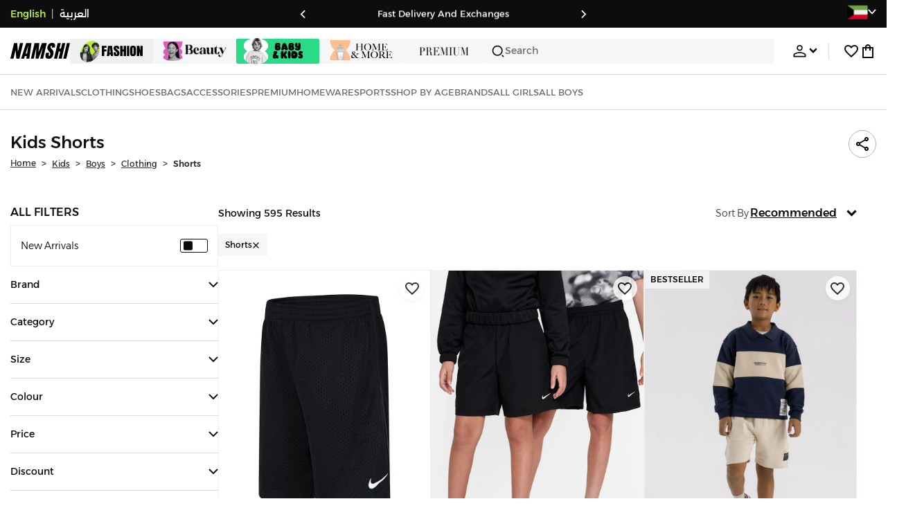

--- FILE ---
content_type: text/html; charset=utf-8
request_url: https://www.namshi.com/kuwait-en/kids-clothing-boys-shorts/
body_size: 111470
content:
<!DOCTYPE html><html lang="en" dir="ltr" style="min-width:1250px" data-version="" data-commit="1594262"><head><meta charSet="utf-8"/><meta name="viewport" content="width=device-width, initial-scale=1"/><meta name="viewport" content="width=device-width, initial-scale=1.0, maximum-scale=1.0, user-scalable=0"/><link rel="preload" as="image" href="https://f.nooncdn.com/s/app/com/namshi/icons/chevron-backward-bold.svg"/><link rel="preload" as="image" href="https://f.nooncdn.com/s/app/com/namshi/icons/chevron-forword-bold.svg"/><link rel="preload" as="image" href="https://f.nooncdn.com/mpcms/EN0111/assets/e8fc65b0-4324-4fab-9cd2-74a52cb2f06f.png?format=webp"/><link rel="preload" as="image" href="https://f.nooncdn.com/mpcms/EN0111/assets/1fdc283c-3bcf-4cdb-9154-fb5c15f71e7d.png?format=webp"/><link rel="preload" as="image" href="https://f.nooncdn.com/mpcms/EN0111/assets/dc4d4c04-9394-40ae-8d3e-6233886f7030.svg?format=webp"/><link rel="preload" as="image" href="https://f.nooncdn.com/mpcms/EN0111/assets/dfbd22bd-454a-4783-b25c-3ddff3741fde.png?format=webp"/><link rel="preload" as="image" href="https://f.nooncdn.com/mpcms/EN0111/assets/058aa9b9-3945-43d1-bb67-7e2800086507.png?format=webp"/><link rel="preload" as="image" href="https://f.nooncdn.com/mpcms/EN0111/assets/22e15f4d-4878-495b-8742-cb3a7e995a4f.png?format=webp"/><link rel="preload" as="image" href="https://f.nooncdn.com/mpcms/EN0111/assets/880d226a-4ac6-421a-b791-b6b7163e2197.png?format=webp"/><link rel="preload" as="image" href="https://f.nooncdn.com/mpcms/EN0111/assets/770a4a4d-8b4b-4017-8b9c-3c0d60377e8b.png?format=webp"/><link rel="stylesheet" href="https://f.nooncdn.com/s/app/2025/nm-namshi-frontend/15942623b1798130270fcb76b344f890b1ec2f4c/bigalog/_next/_static/_next/static/css/041d4c7510fc204b.css" data-precedence="next"/><link rel="stylesheet" href="https://f.nooncdn.com/s/app/2025/nm-namshi-frontend/15942623b1798130270fcb76b344f890b1ec2f4c/bigalog/_next/_static/_next/static/css/13a53627600a08d8.css" data-precedence="next"/><link rel="stylesheet" href="https://f.nooncdn.com/s/app/2025/nm-namshi-frontend/15942623b1798130270fcb76b344f890b1ec2f4c/bigalog/_next/_static/_next/static/css/208a94d7b964a525.css" data-precedence="next"/><link rel="stylesheet" href="https://f.nooncdn.com/s/app/2025/nm-namshi-frontend/15942623b1798130270fcb76b344f890b1ec2f4c/bigalog/_next/_static/_next/static/css/b4fadd28b7e26532.css" data-precedence="next"/><link rel="stylesheet" href="https://f.nooncdn.com/s/app/2025/nm-namshi-frontend/15942623b1798130270fcb76b344f890b1ec2f4c/bigalog/_next/_static/_next/static/css/039aca7fcf4a7c35.css" data-precedence="next"/><link rel="stylesheet" href="https://f.nooncdn.com/s/app/2025/nm-namshi-frontend/15942623b1798130270fcb76b344f890b1ec2f4c/bigalog/_next/_static/_next/static/css/a3e9c6edd1f2679c.css" data-precedence="next"/><link rel="stylesheet" href="https://f.nooncdn.com/s/app/2025/nm-namshi-frontend/15942623b1798130270fcb76b344f890b1ec2f4c/bigalog/_next/_static/_next/static/css/ff9c47fa0336609e.css" data-precedence="next"/><link rel="stylesheet" href="https://f.nooncdn.com/s/app/2025/nm-namshi-frontend/15942623b1798130270fcb76b344f890b1ec2f4c/bigalog/_next/_static/_next/static/css/8b18f232f97281c2.css" data-precedence="next"/><link rel="stylesheet" href="https://f.nooncdn.com/s/app/2025/nm-namshi-frontend/15942623b1798130270fcb76b344f890b1ec2f4c/bigalog/_next/_static/_next/static/css/06c1466e5a780715.css" data-precedence="next"/><link rel="stylesheet" href="https://f.nooncdn.com/s/app/2025/nm-namshi-frontend/15942623b1798130270fcb76b344f890b1ec2f4c/bigalog/_next/_static/_next/static/css/b490cdf56cfdf042.css" data-precedence="next"/><link rel="stylesheet" href="https://f.nooncdn.com/s/app/2025/nm-namshi-frontend/15942623b1798130270fcb76b344f890b1ec2f4c/bigalog/_next/_static/_next/static/css/0162a44f5c12c97d.css" data-precedence="next"/><link rel="stylesheet" href="https://f.nooncdn.com/s/app/2025/nm-namshi-frontend/15942623b1798130270fcb76b344f890b1ec2f4c/bigalog/_next/_static/_next/static/css/d031d92c1a3004e2.css" data-precedence="next"/><link rel="stylesheet" href="https://f.nooncdn.com/s/app/2025/nm-namshi-frontend/15942623b1798130270fcb76b344f890b1ec2f4c/bigalog/_next/_static/_next/static/css/55bd6fb3aca51470.css" data-precedence="next"/><link rel="stylesheet" href="https://f.nooncdn.com/s/app/2025/nm-namshi-frontend/15942623b1798130270fcb76b344f890b1ec2f4c/bigalog/_next/_static/_next/static/css/626e33957bd48360.css" data-precedence="next"/><link rel="stylesheet" href="https://f.nooncdn.com/s/app/2025/nm-namshi-frontend/15942623b1798130270fcb76b344f890b1ec2f4c/bigalog/_next/_static/_next/static/css/f58a23ee97973ee4.css" data-precedence="next"/><link rel="stylesheet" href="https://f.nooncdn.com/s/app/2025/nm-namshi-frontend/15942623b1798130270fcb76b344f890b1ec2f4c/bigalog/_next/_static/_next/static/css/14a703e792c934f2.css" data-precedence="next"/><link rel="stylesheet" href="https://f.nooncdn.com/s/app/2025/nm-namshi-frontend/15942623b1798130270fcb76b344f890b1ec2f4c/bigalog/_next/_static/_next/static/css/c0b41785d9f983cd.css" data-precedence="next"/><link rel="stylesheet" href="https://f.nooncdn.com/s/app/2025/nm-namshi-frontend/15942623b1798130270fcb76b344f890b1ec2f4c/bigalog/_next/_static/_next/static/css/e57bd6f7c2064385.css" data-precedence="next"/><link rel="stylesheet" href="https://f.nooncdn.com/s/app/2025/nm-namshi-frontend/15942623b1798130270fcb76b344f890b1ec2f4c/bigalog/_next/_static/_next/static/css/521ac289a31cb7f9.css" data-precedence="next"/><link rel="stylesheet" href="https://f.nooncdn.com/s/app/2025/nm-namshi-frontend/15942623b1798130270fcb76b344f890b1ec2f4c/bigalog/_next/_static/_next/static/css/4eaf87df13193417.css" data-precedence="next"/><link rel="stylesheet" href="https://f.nooncdn.com/s/app/2025/nm-namshi-frontend/15942623b1798130270fcb76b344f890b1ec2f4c/bigalog/_next/_static/_next/static/css/7ed938a0487dd5fd.css" data-precedence="next"/><link rel="stylesheet" href="https://f.nooncdn.com/s/app/2025/nm-namshi-frontend/15942623b1798130270fcb76b344f890b1ec2f4c/bigalog/_next/_static/_next/static/css/e5118c2f24114b28.css" data-precedence="next"/><link rel="preload" as="script" fetchPriority="low" href="https://f.nooncdn.com/s/app/2025/nm-namshi-frontend/15942623b1798130270fcb76b344f890b1ec2f4c/bigalog/_next/_static/_next/static/chunks/webpack-0eb7ac001af40ab5.js"/><script src="https://f.nooncdn.com/s/app/2025/nm-namshi-frontend/15942623b1798130270fcb76b344f890b1ec2f4c/bigalog/_next/_static/_next/static/chunks/c7879cf7-2097de993c4a7c25.js" async=""></script><script src="https://f.nooncdn.com/s/app/2025/nm-namshi-frontend/15942623b1798130270fcb76b344f890b1ec2f4c/bigalog/_next/_static/_next/static/chunks/1508-bd5f0aa12b2361ef.js" async=""></script><script src="https://f.nooncdn.com/s/app/2025/nm-namshi-frontend/15942623b1798130270fcb76b344f890b1ec2f4c/bigalog/_next/_static/_next/static/chunks/main-app-eabe66892aa1d829.js" async=""></script><script src="https://f.nooncdn.com/s/app/2025/nm-namshi-frontend/15942623b1798130270fcb76b344f890b1ec2f4c/bigalog/_next/_static/_next/static/chunks/e646c3ff-c2173093f9170b67.js" async=""></script><script src="https://f.nooncdn.com/s/app/2025/nm-namshi-frontend/15942623b1798130270fcb76b344f890b1ec2f4c/bigalog/_next/_static/_next/static/chunks/2222-61f11ee42612644c.js" async=""></script><script src="https://f.nooncdn.com/s/app/2025/nm-namshi-frontend/15942623b1798130270fcb76b344f890b1ec2f4c/bigalog/_next/_static/_next/static/chunks/374-858eaf6a5bf28d83.js" async=""></script><script src="https://f.nooncdn.com/s/app/2025/nm-namshi-frontend/15942623b1798130270fcb76b344f890b1ec2f4c/bigalog/_next/_static/_next/static/chunks/588-abbadf7cf628e3db.js" async=""></script><script src="https://f.nooncdn.com/s/app/2025/nm-namshi-frontend/15942623b1798130270fcb76b344f890b1ec2f4c/bigalog/_next/_static/_next/static/chunks/1336-72c4e836cd4a668e.js" async=""></script><script src="https://f.nooncdn.com/s/app/2025/nm-namshi-frontend/15942623b1798130270fcb76b344f890b1ec2f4c/bigalog/_next/_static/_next/static/chunks/1637-2742cffa334d8baa.js" async=""></script><script src="https://f.nooncdn.com/s/app/2025/nm-namshi-frontend/15942623b1798130270fcb76b344f890b1ec2f4c/bigalog/_next/_static/_next/static/chunks/5026-352b4510e01984ae.js" async=""></script><script src="https://f.nooncdn.com/s/app/2025/nm-namshi-frontend/15942623b1798130270fcb76b344f890b1ec2f4c/bigalog/_next/_static/_next/static/chunks/2482-403b5f65e7d8b840.js" async=""></script><script src="https://f.nooncdn.com/s/app/2025/nm-namshi-frontend/15942623b1798130270fcb76b344f890b1ec2f4c/bigalog/_next/_static/_next/static/chunks/app/%5Blocale%5D/(precheckout)/%5B%5B...catalog_url%5D%5D/error-51f7012f1dd015b1.js" async=""></script><script src="https://f.nooncdn.com/s/app/2025/nm-namshi-frontend/15942623b1798130270fcb76b344f890b1ec2f4c/bigalog/_next/_static/_next/static/chunks/app/%5Blocale%5D/(precheckout)/%5B%5B...catalog_url%5D%5D/not-found-663135e3892ddeb9.js" async=""></script><script src="https://f.nooncdn.com/s/app/2025/nm-namshi-frontend/15942623b1798130270fcb76b344f890b1ec2f4c/bigalog/_next/_static/_next/static/chunks/3471-dff0dcdeaf9adb4b.js" async=""></script><script src="https://f.nooncdn.com/s/app/2025/nm-namshi-frontend/15942623b1798130270fcb76b344f890b1ec2f4c/bigalog/_next/_static/_next/static/chunks/6285-000b69aed6b81f17.js" async=""></script><script src="https://f.nooncdn.com/s/app/2025/nm-namshi-frontend/15942623b1798130270fcb76b344f890b1ec2f4c/bigalog/_next/_static/_next/static/chunks/895-971aa562a82f7f03.js" async=""></script><script src="https://f.nooncdn.com/s/app/2025/nm-namshi-frontend/15942623b1798130270fcb76b344f890b1ec2f4c/bigalog/_next/_static/_next/static/chunks/7003-5362d5492d9cf7dd.js" async=""></script><script src="https://f.nooncdn.com/s/app/2025/nm-namshi-frontend/15942623b1798130270fcb76b344f890b1ec2f4c/bigalog/_next/_static/_next/static/chunks/2205-559590f143331b19.js" async=""></script><script src="https://f.nooncdn.com/s/app/2025/nm-namshi-frontend/15942623b1798130270fcb76b344f890b1ec2f4c/bigalog/_next/_static/_next/static/chunks/4084-74695ab84085cc0d.js" async=""></script><script src="https://f.nooncdn.com/s/app/2025/nm-namshi-frontend/15942623b1798130270fcb76b344f890b1ec2f4c/bigalog/_next/_static/_next/static/chunks/app/%5Blocale%5D/layout-48809561fa893ef4.js" async=""></script><script src="https://f.nooncdn.com/s/app/2025/nm-namshi-frontend/15942623b1798130270fcb76b344f890b1ec2f4c/bigalog/_next/_static/_next/static/chunks/5826-a8dbd44ade939170.js" async=""></script><script src="https://f.nooncdn.com/s/app/2025/nm-namshi-frontend/15942623b1798130270fcb76b344f890b1ec2f4c/bigalog/_next/_static/_next/static/chunks/5787-7b333f83c9ded1da.js" async=""></script><script src="https://f.nooncdn.com/s/app/2025/nm-namshi-frontend/15942623b1798130270fcb76b344f890b1ec2f4c/bigalog/_next/_static/_next/static/chunks/2312-4c2b3550ed3aa8ab.js" async=""></script><script src="https://f.nooncdn.com/s/app/2025/nm-namshi-frontend/15942623b1798130270fcb76b344f890b1ec2f4c/bigalog/_next/_static/_next/static/chunks/8936-35c27afc61dc26ec.js" async=""></script><script src="https://f.nooncdn.com/s/app/2025/nm-namshi-frontend/15942623b1798130270fcb76b344f890b1ec2f4c/bigalog/_next/_static/_next/static/chunks/9534-c066061cf6ebcde8.js" async=""></script><script src="https://f.nooncdn.com/s/app/2025/nm-namshi-frontend/15942623b1798130270fcb76b344f890b1ec2f4c/bigalog/_next/_static/_next/static/chunks/3723-123d1500cff0f7cb.js" async=""></script><script src="https://f.nooncdn.com/s/app/2025/nm-namshi-frontend/15942623b1798130270fcb76b344f890b1ec2f4c/bigalog/_next/_static/_next/static/chunks/6199-62aee8f717aa50e3.js" async=""></script><script src="https://f.nooncdn.com/s/app/2025/nm-namshi-frontend/15942623b1798130270fcb76b344f890b1ec2f4c/bigalog/_next/_static/_next/static/chunks/4935-1f3ae9590b30e8c3.js" async=""></script><script src="https://f.nooncdn.com/s/app/2025/nm-namshi-frontend/15942623b1798130270fcb76b344f890b1ec2f4c/bigalog/_next/_static/_next/static/chunks/7671-8dbf5dfd200228a0.js" async=""></script><script src="https://f.nooncdn.com/s/app/2025/nm-namshi-frontend/15942623b1798130270fcb76b344f890b1ec2f4c/bigalog/_next/_static/_next/static/chunks/612-c31a6559b9cd65d5.js" async=""></script><script src="https://f.nooncdn.com/s/app/2025/nm-namshi-frontend/15942623b1798130270fcb76b344f890b1ec2f4c/bigalog/_next/_static/_next/static/chunks/app/%5Blocale%5D/(precheckout)/layout-0f12aee0b25accbe.js" async=""></script><script src="https://f.nooncdn.com/s/app/2025/nm-namshi-frontend/15942623b1798130270fcb76b344f890b1ec2f4c/bigalog/_next/_static/_next/static/chunks/4252-71a8482461316155.js" async=""></script><script src="https://f.nooncdn.com/s/app/2025/nm-namshi-frontend/15942623b1798130270fcb76b344f890b1ec2f4c/bigalog/_next/_static/_next/static/chunks/4442-82dfaf6e11922125.js" async=""></script><script src="https://f.nooncdn.com/s/app/2025/nm-namshi-frontend/15942623b1798130270fcb76b344f890b1ec2f4c/bigalog/_next/_static/_next/static/chunks/1571-ca59578235cdf16d.js" async=""></script><script src="https://f.nooncdn.com/s/app/2025/nm-namshi-frontend/15942623b1798130270fcb76b344f890b1ec2f4c/bigalog/_next/_static/_next/static/chunks/9576-2f3e493cbc2ff2c0.js" async=""></script><script src="https://f.nooncdn.com/s/app/2025/nm-namshi-frontend/15942623b1798130270fcb76b344f890b1ec2f4c/bigalog/_next/_static/_next/static/chunks/3683-50240794cc57cd5f.js" async=""></script><script src="https://f.nooncdn.com/s/app/2025/nm-namshi-frontend/15942623b1798130270fcb76b344f890b1ec2f4c/bigalog/_next/_static/_next/static/chunks/6610-3665ac253e43af6d.js" async=""></script><script src="https://f.nooncdn.com/s/app/2025/nm-namshi-frontend/15942623b1798130270fcb76b344f890b1ec2f4c/bigalog/_next/_static/_next/static/chunks/8595-a3dd7682e54df639.js" async=""></script><script src="https://f.nooncdn.com/s/app/2025/nm-namshi-frontend/15942623b1798130270fcb76b344f890b1ec2f4c/bigalog/_next/_static/_next/static/chunks/9764-cd4d5c88f9cfd257.js" async=""></script><script src="https://f.nooncdn.com/s/app/2025/nm-namshi-frontend/15942623b1798130270fcb76b344f890b1ec2f4c/bigalog/_next/_static/_next/static/chunks/app/%5Blocale%5D/(precheckout)/%5B%5B...catalog_url%5D%5D/page-888291543afee5a0.js" async=""></script><link rel="preload" as="image" href="https://f.nooncdn.com/mpcms/EN0111/assets/d4df07d7-1e27-4250-a9ea-39019355ec76.svg?format=webp"/><link rel="preload" as="image" href="https://f.nooncdn.com/mpcms/EN0111/assets/0200e6eb-460c-4ec3-95d8-cd51e85377d6.png?format=webp"/><link rel="preload" as="image" href="https://f.nooncdn.com/mpcms/EN0111/assets/e3485835-14e0-48c5-8926-1e472c1bca8c.png?format=webp"/><link rel="preload" as="image" href="https://f.nooncdn.com/mpcms/EN0111/assets/bddcefc9-3aaa-4595-8448-5f79c342cb80.svg?format=webp"/><link rel="preload" as="image" href="https://f.nooncdn.com/s/app/com/namshi/icons/search.svg"/><link rel="preload" as="image" href="https://f.nooncdn.com/s/app/com/namshi/icons/person.svg"/><link rel="preload" as="image" href="https://f.nooncdn.com/s/app/com/namshi/icons/chevron-down-bold.svg"/><link rel="preload" as="image" href="https://f.nooncdn.com/s/app/com/sivvi/design-system/icons-v2/chevron-forward.svg"/><link rel="preload" as="image" href="https://f.nooncdn.com/s/app/com/namshi/icons/heart.svg"/><link rel="preload" as="image" href="https://f.nooncdn.com/s/app/com/namshi/icons/bag.svg"/><link rel="preload" as="image" href="https://f.nooncdn.com/s/app/com/namshi/icons/scroll-top.svg"/><link rel="preload" as="image" href="https://f.nooncdn.com/s/app/com/namshi/icons/chevron-down.svg"/><link rel="preload" as="image" href="https://f.nooncdn.com/s/app/com/namshi/icons/chevron-up.svg"/><link rel="preload" as="image" href="https://f.nooncdn.com/s/app/com/namshi/icons/close.svg"/><link rel="preload" as="image" href="https://f.nooncdn.com/p/pzsku/Z8EDCF8A818BFB0E9136DZ/45/_/1747325764/5a1370d2-02df-4a28-beee-2d75add5b554.jpg?format=webp&amp;width=800"/><link rel="preload" as="image" href="https://f.nooncdn.com/p/pzsku/ZFDBDFA128D716ECD1815Z/45/_/1728382748/be8ee11a-2532-4207-81f9-329ee75f5324.jpg?format=webp&amp;width=800"/><link rel="preload" as="image" href="https://f.nooncdn.com/p/pzsku/ZCACD84848B7E14ED87ADZ/45/1747056554/80dfcfe0-4d6b-4991-a4ed-67d33bbdb4ac.jpg?format=webp&amp;width=800"/><link rel="preload" as="image" href="https://f.nooncdn.com/p/pzsku/ZD0E21ABE43563E3F71A1Z/45/1762428745/7cfca839-0bfb-4d0b-9c2b-11b1e187a080.jpg?format=webp&amp;width=800"/><link rel="preload" as="image" href="https://f.nooncdn.com/p/pzsku/Z81D1CF093A1DB0B0977BZ/45/1747056427/81982356-d313-4cef-b228-63cd751ff546.jpg?format=webp&amp;width=800"/><link rel="preload" as="image" href="https://f.nooncdn.com/p/pzsku/ZED5D4B2BF2BE615386FAZ/45/1757686543/1ea567fb-49d4-4178-8e63-42e133247857.jpg?format=webp&amp;width=800"/><link rel="preload" as="image" href="https://f.nooncdn.com/p/pzsku/Z66BC9D8B958EC69EB6BBZ/45/1757773524/0b79c2aa-9c63-4bff-9a19-f8f5cd4ee46a.jpg?format=webp&amp;width=800"/><link rel="preload" as="image" href="https://f.nooncdn.com/p/pzsku/Z86C3E47C47A264F8E728Z/45/1762429114/e3dd1058-5c40-4719-8b74-762eef6a4df1.jpg?format=webp&amp;width=800"/><link rel="preload" as="image" href="https://f.nooncdn.com/p/pzsku/Z4D08FB05B0F4B74E5CFBZ/45/_/1742378508/da122734-c207-47f8-8228-86ee2dd5705c.jpg?format=webp&amp;width=800"/><link rel="preload" as="image" href="https://f.nooncdn.com/p/pzsku/Z8F4DCF88563F21005308Z/45/1761735188/ff758e55-94d2-4ae2-b140-af272e5b7f61.jpg?format=webp&amp;width=800"/><link rel="preload" as="image" href="https://f.nooncdn.com/p/pzsku/Z07517B03CBFC48024F39Z/45/1748421331/74060cdc-a7e1-4433-8e9f-0770a5c851d2.jpg?format=webp&amp;width=800"/><link rel="preload" as="image" href="https://f.nooncdn.com/p/pzsku/Z2B5C969AF1D4AD07A017Z/45/1762429066/1b108eb0-eaa3-45a1-b128-fb8286563991.jpg?format=webp&amp;width=800"/><link rel="preload" as="image" href="https://f.nooncdn.com/p/pzsku/ZFEDE4004C70B222F54F3Z/45/1764755133/df6580c8-168d-486e-b74c-4efb08c97924.jpg?format=webp&amp;width=800"/><link rel="preload" as="image" href="https://f.nooncdn.com/p/pzsku/Z418588F9209BE81BBEE6Z/45/1763195055/cf991961-02b9-4b6e-af8d-8eee338d5a4b.jpg?format=webp&amp;width=800"/><link rel="preload" as="image" href="https://f.nooncdn.com/p/pzsku/Z8A50FAF81F79DFF97B2BZ/45/1762434396/61a74053-77e3-4630-b642-434cdd17e732.jpg?format=webp&amp;width=800"/><link rel="preload" as="image" href="https://f.nooncdn.com/s/app/com/sivvi/images/more-colors.svg"/><link rel="preload" as="image" href="https://f.nooncdn.com/p/pzsku/Z66C6062AD2914D19D593Z/45/1757768797/3f9212c2-2f00-475d-9b1b-f16432a24798.jpg?format=webp&amp;width=800"/><link rel="preload" as="image" href="https://f.nooncdn.com/p/pzsku/Z6A2777C4D9E49C8A0693Z/45/_/1747384859/8d2f7b4d-deb7-496e-91bc-8c7e4929ded2.jpg?format=webp&amp;width=800"/><link rel="preload" as="image" href="https://f.nooncdn.com/p/pzsku/Z6AC4A0E2B3D5A91B90B8Z/45/1761735034/7187fe6f-7c3e-4ec6-8a53-d970b694b7e2.jpg?format=webp&amp;width=800"/><link rel="preload" as="image" href="https://f.nooncdn.com/p/pzsku/Z126D8015FB27894B9543Z/45/_/1741799367/edff3a11-1b8f-4023-bd8b-a421d9cad2d0.jpg?format=webp&amp;width=800"/><link rel="preload" as="image" href="https://f.nooncdn.com/p/pzsku/Z2DAC82DC3002560322A2Z/45/_/1741790496/eb3d90f4-0967-4e81-b1be-f97bb975a09e.jpg?format=webp&amp;width=800"/><link rel="preload" as="image" href="https://f.nooncdn.com/p/pzsku/Z030CA7E3077C94370E62Z/45/1753349305/305b6c52-0ef5-4da1-86b2-dd3af8d5388d.jpg?format=webp&amp;width=800"/><link rel="preload" as="image" href="https://f.nooncdn.com/p/pzsku/Z405966099431F52BF559Z/45/1758805597/97646b42-1621-47d5-91d7-d4b1728a367b.jpg?format=webp&amp;width=800"/><link rel="preload" as="image" href="https://f.nooncdn.com/p/pzsku/Z1FEECBE55F32AAA59A0BZ/45/1762429589/9a39d922-78a4-4890-8519-a9f2ed120703.jpg?format=webp&amp;width=800"/><link rel="preload" as="image" href="https://f.nooncdn.com/p/pzsku/Z057C305D76269133650AZ/45/1763198497/ba7b2191-9572-48af-9a88-47dbaa0c8ce0.jpg?format=webp&amp;width=800"/><link rel="preload" as="image" href="https://f.nooncdn.com/p/pzsku/Z7DD88D79B0F5C0B854B2Z/45/1748594338/2bb18479-1e93-4dec-be88-a40f2cba52b5.jpg?format=webp&amp;width=800"/><link rel="preload" as="image" href="https://f.nooncdn.com/p/pzsku/ZA0878FCA8FA111637AD9Z/45/1756989923/652e3f54-505d-4b1f-844f-4e15dff448ef.jpg?format=webp&amp;width=800"/><link rel="preload" as="image" href="https://f.nooncdn.com/p/pzsku/Z943B923BADD432B096C6Z/45/1762429421/15c6c1ba-82b5-4818-8a03-75912a93cac8.jpg?format=webp&amp;width=800"/><link rel="preload" as="image" href="https://f.nooncdn.com/p/pzsku/Z7E82CA5AB12A5D5A8485Z/45/_/1742365144/d399c29a-ace5-456f-8997-38aed8d85461.jpg?format=webp&amp;width=800"/><link rel="preload" as="image" href="https://f.nooncdn.com/p/pzsku/Z495B7F666822B284DB39Z/45/1751444344/c0c68387-6cd4-40e0-8cd7-c55963acf62c.jpg?format=webp&amp;width=800"/><link rel="preload" as="image" href="https://f.nooncdn.com/p/pzsku/Z277A8A69BE4EFBD316DEZ/45/1762429067/7c08fcfd-bb59-44f2-9dd0-671505fc1691.jpg?format=webp&amp;width=800"/><link rel="preload" as="image" href="https://f.nooncdn.com/s/app/com/namshi/icons/star.svg"/><meta name="next-size-adjust" content=""/><link type="image/x-icon" href="https://f.nooncdn.com/s/app/com/namshi/icons/favicons-2/48x48/favicon.ico" rel="shortcut icon" sizes="48x48"/><meta name="p:domain_verify" content="4ce7c47844ed1d62c4ecbb6b1cce1b8a"/><title> Kids Shorts Kuwait | 25-75% OFF | Kuwait city, other cities</title><meta name="description" content="Best Prices for  Shorts ✓ 20% OFF First App Order use CODE: FIRST ✓ 2000+ Brands ✓ Same Day Delivery ✓ Cash on Delivery ✓ Easy Free Returns"/><meta name="author" content="namshi.com"/><meta name="keywords" content="kuwait,25,kids,shorts,75%,off,city,other,cities"/><meta name="publisher" content="https://www.namshi.com/kuwait-en/"/><meta name="robots" content="index,follow"/><link rel="canonical" href="https://www.namshi.com/kuwait-en/kids-clothing-boys-shorts/"/><meta property="og:title" content=" Kids Shorts Kuwait | 25-75% OFF | Kuwait city, other cities"/><meta property="og:description" content="Best Prices for  Shorts ✓ 20% OFF First App Order use CODE: FIRST ✓ 2000+ Brands ✓ Same Day Delivery ✓ Cash on Delivery ✓ Easy Free Returns"/><meta property="og:image" content="https://f.nooncdn.com/s/app/com/namshi/images/namshi_og_en-2.jpg"/><meta name="twitter:card" content="summary_large_image"/><meta name="twitter:title" content=" Kids Shorts Kuwait | 25-75% OFF | Kuwait city, other cities"/><meta name="twitter:description" content="Best Prices for  Shorts ✓ 20% OFF First App Order use CODE: FIRST ✓ 2000+ Brands ✓ Same Day Delivery ✓ Cash on Delivery ✓ Easy Free Returns"/><meta name="twitter:image" content="https://f.nooncdn.com/s/app/com/namshi/images/namshi_og_en-2.jpg"/><script type="application/ld+json">{"@context":"https://schema.org","@type":"WebSite","url":"https://www.namshi.com/","potentialAction":{"@type":"SearchAction","target":{"@type":"EntryPoint","urlTemplate":"https://www.namshi.com/kuwait-en/search?q={search_term_string}"},"query-input":"required name=search_term_string"}}</script><script type="application/ld+json">{"@context":"https://schema.org","@type":"Organization","name":"Namshi","legalName":"Namshi Holding Limited","description":"Namshi is a leading Middle Eastern online fashion and lifestyle retailer, founded in Dubai in 2011. It offers over 2,000 global and regional brands, spanning clothing, footwear, accessories, and beauty, with more than 200,000 products available. Focused on empowering young, style-conscious shoppers, its app and website support Arabic and local currencies while providing fast delivery, cash-on-delivery, and hassle-free returns","url":"https://www.namshi.com/","logo":"https://f.nooncdn.com/s/app/com/namshi/images/namshi-logo-black-v2-withBg.png","sameAs":["https://instagram.com/namshi/","https://www.facebook.com/NamshiOfficial/","https://twitter.com/NamshiDotCom","https://www.pinterest.com/namshidotcom/","https://www.youtube.com/namshi/","https://www.snapchat.com/add/namshiofficial/","https://www.tiktok.com/@namshi"]}</script><script type="application/ld+json">{"@context":"https://schema.org","@type":"LocalBusiness","name":"Namshi","url":"https://www.namshi.com/","foundingDate":"2011","telephone":"+971554006784","image":"https://f.nooncdn.com/s/app/com/namshi/images/namshi_og_en-2.jpg","address":{"@type":"PostalAddress","streetAddress":"Boulevard Plaza Tower 2, Sheikh Mohammed bin Rashid Boulevard","addressLocality":"Dubai","addressRegion":"Dubai","addressCountry":"AE","postalCode":"126251"},"geo":{"@type":"GeoCoordinates","latitude":"25.2019648","longitude":"55.2732732"},"openingHoursSpecification":[{"@type":"OpeningHoursSpecification","opens":"09:00","closes":"18:00","dayOfWeek":["Monday","Tuesday","Wednesday","Thursday","Friday"]}],"priceRange":"$ - $$$"}</script><script type="application/ld+json">[{"@context":"https://schema.org","@type":"ContactPoint","email":"care@namshi.com","telephone":"+966 8002466744","contactType":"Customer Service","areaServed":"SA","availableLanguage":["English","Arabic"]},{"@context":"https://schema.org","@type":"ContactPoint","email":"care@namshi.com","telephone":"+971 800626744","contactType":"Customer Service","areaServed":"AE","availableLanguage":["English","Arabic"]},{"@context":"https://schema.org","@type":"ContactPoint","email":"care@namshi.com","telephone":"+971 800626744","contactType":"Customer Service","areaServed":"KW","availableLanguage":["English","Arabic"]},{"@context":"https://schema.org","@type":"ContactPoint","email":"care@namshi.com","telephone":"+971 800626744","contactType":"Customer Service","areaServed":"QA","availableLanguage":["English","Arabic"]},{"@context":"https://schema.org","@type":"ContactPoint","email":"care@namshi.com","telephone":"+971 800626744","contactType":"Customer Service","areaServed":"BH","availableLanguage":["English","Arabic"]},{"@context":"https://schema.org","@type":"ContactPoint","email":"care@namshi.com","telephone":"+971 800626744","contactType":"Customer Service","areaServed":"OM","availableLanguage":["English","Arabic"]}]</script><script src="https://f.nooncdn.com/s/app/2025/nm-namshi-frontend/15942623b1798130270fcb76b344f890b1ec2f4c/bigalog/_next/_static/_next/static/chunks/polyfills-42372ed130431b0a.js" noModule=""></script>
<script>(window.BOOMR_mq=window.BOOMR_mq||[]).push(["addVar",{"rua.upush":"false","rua.cpush":"true","rua.upre":"false","rua.cpre":"true","rua.uprl":"false","rua.cprl":"false","rua.cprf":"false","rua.trans":"SJ-4b2a3cdd-9a57-4cc6-bc33-511927b37235","rua.cook":"false","rua.ims":"false","rua.ufprl":"false","rua.cfprl":"true","rua.isuxp":"false","rua.texp":"norulematch","rua.ceh":"false","rua.ueh":"false","rua.ieh.st":"0"}]);</script>
                              <script>!function(e){var n="https://s.go-mpulse.net/boomerang/";if("False"=="True")e.BOOMR_config=e.BOOMR_config||{},e.BOOMR_config.PageParams=e.BOOMR_config.PageParams||{},e.BOOMR_config.PageParams.pci=!0,n="https://s2.go-mpulse.net/boomerang/";if(window.BOOMR_API_key="ZR9E4-QNP6T-R7X63-YRPCT-QNEEL",function(){function e(){if(!r){var e=document.createElement("script");e.id="boomr-scr-as",e.src=window.BOOMR.url,e.async=!0,o.appendChild(e),r=!0}}function t(e){r=!0;var n,t,a,i,d=document,O=window;if(window.BOOMR.snippetMethod=e?"if":"i",t=function(e,n){var t=d.createElement("script");t.id=n||"boomr-if-as",t.src=window.BOOMR.url,BOOMR_lstart=(new Date).getTime(),e=e||d.body,e.appendChild(t)},!window.addEventListener&&window.attachEvent&&navigator.userAgent.match(/MSIE [67]\./))return window.BOOMR.snippetMethod="s",void t(o,"boomr-async");a=document.createElement("IFRAME"),a.src="about:blank",a.title="",a.role="presentation",a.loading="eager",i=(a.frameElement||a).style,i.width=0,i.height=0,i.border=0,i.display="none",o.appendChild(a);try{O=a.contentWindow,d=O.document.open()}catch(_){n=document.domain,a.src="javascript:var d=document.open();d.domain='"+n+"';void 0;",O=a.contentWindow,d=O.document.open()}if(n)d._boomrl=function(){this.domain=n,t()},d.write("<bo"+"dy onload='document._boomrl();'>");else if(O._boomrl=function(){t()},O.addEventListener)O.addEventListener("load",O._boomrl,!1);else if(O.attachEvent)O.attachEvent("onload",O._boomrl);d.close()}function a(e){window.BOOMR_onload=e&&e.timeStamp||(new Date).getTime()}if(!window.BOOMR||!window.BOOMR.version&&!window.BOOMR.snippetExecuted){window.BOOMR=window.BOOMR||{},window.BOOMR.snippetStart=(new Date).getTime(),window.BOOMR.snippetExecuted=!0,window.BOOMR.snippetVersion=14,window.BOOMR.url=n+"ZR9E4-QNP6T-R7X63-YRPCT-QNEEL";var i=document.currentScript||document.getElementsByTagName("script")[0],o=i.parentNode,r=!1,d=document.createElement("link");if(d.relList&&"function"==typeof d.relList.supports&&d.relList.supports("preload")&&"as"in d)window.BOOMR.snippetMethod="p",d.href=window.BOOMR.url,d.rel="preload",d.as="script",d.addEventListener("load",e),d.addEventListener("error",function(){t(!0)}),setTimeout(function(){if(!r)t(!0)},3e3),BOOMR_lstart=(new Date).getTime(),o.appendChild(d);else t(!1);if(window.addEventListener)window.addEventListener("load",a,!1);else if(window.attachEvent)window.attachEvent("onload",a)}}(),"".length>0)if(e&&"performance"in e&&e.performance&&"function"==typeof e.performance.setResourceTimingBufferSize)e.performance.setResourceTimingBufferSize();!function(){if(BOOMR=e.BOOMR||{},BOOMR.plugins=BOOMR.plugins||{},!BOOMR.plugins.AK){var n="true"=="true"?1:0,t="",a="ck6rw6yccue442lrttma-f-0b73f3f8b-clientnsv4-s.akamaihd.net",i="false"=="true"?2:1,o={"ak.v":"39","ak.cp":"1685326","ak.ai":parseInt("1087670",10),"ak.ol":"0","ak.cr":9,"ak.ipv":4,"ak.proto":"h2","ak.rid":"60768855","ak.r":51645,"ak.a2":n,"ak.m":"dsca","ak.n":"essl","ak.bpcip":"18.189.27.0","ak.cport":51330,"ak.gh":"2.17.209.210","ak.quicv":"","ak.tlsv":"tls1.3","ak.0rtt":"","ak.0rtt.ed":"","ak.csrc":"-","ak.acc":"","ak.t":"1769053400","ak.ak":"hOBiQwZUYzCg5VSAfCLimQ==PGGwp4YGDljhAJMpwAWzj5AZGhcvCqCZauIqQ/uXcgNDI/PmbBQWaP8w3uNvn5UxWrfKdjcujXprlWhXrWIjx+V7R2cA97tfj1TLMztJH2mYcFyCxgz7VnanUItF6BVjDj5KTwPM/9fTXy3nQV430fv8lxdn1cc/Yb3iZAB8d2QyqjYNlBH2Ixgx1inkcOwOHlhEF3rn7QHXwvwWYxy3FKf5uV73GR1sx4ho3FdnxDgonl3kMNijSgOBs0msTiFGDqpCDxzzyzhj5OpCzyDDIF9gHeMrZSomtPk9KgQwmVxSqHQ2QjwHRbtp5PExpKJcsF+VkbhRacmLSnUBP66IcEWm2APCIuJ7pR/E6oPjyN7xdmSZmP5wgovo20FvabQGvyuKSa1sfCKQenWsgEKvaD72ZzA6HasNG2/eTdoU9Ys=","ak.pv":"13","ak.dpoabenc":"","ak.tf":i};if(""!==t)o["ak.ruds"]=t;var r={i:!1,av:function(n){var t="http.initiator";if(n&&(!n[t]||"spa_hard"===n[t]))o["ak.feo"]=void 0!==e.aFeoApplied?1:0,BOOMR.addVar(o)},rv:function(){var e=["ak.bpcip","ak.cport","ak.cr","ak.csrc","ak.gh","ak.ipv","ak.m","ak.n","ak.ol","ak.proto","ak.quicv","ak.tlsv","ak.0rtt","ak.0rtt.ed","ak.r","ak.acc","ak.t","ak.tf"];BOOMR.removeVar(e)}};BOOMR.plugins.AK={akVars:o,akDNSPreFetchDomain:a,init:function(){if(!r.i){var e=BOOMR.subscribe;e("before_beacon",r.av,null,null),e("onbeacon",r.rv,null,null),r.i=!0}return this},is_complete:function(){return!0}}}}()}(window);</script></head><body class="__variable_8a0634 __variable_bac67c __variable_85c652"><div hidden=""><!--$--><!--/$--></div><!--$!--><template data-dgst="BAILOUT_TO_CLIENT_SIDE_RENDERING"></template><!--/$--><!--$!--><template data-dgst="BAILOUT_TO_CLIENT_SIDE_RENDERING"></template><!--/$--><!--$!--><template data-dgst="BAILOUT_TO_CLIENT_SIDE_RENDERING"></template><!--/$--><header class="HeaderWithDepartmentTabsDesktop_mainContainer__u_0yU"><div class="AppHeaderStrip_outerContainer__m2139"><div class="AppHeaderStrip_innerContainer__Kqlz5 siteWidthContainer"><div class="LanguageSwitch_container__EbjhN"><a href="/kuwait-en/kids-clothing-boys-shorts/" class="LanguageSwitch_switcher__ng2GA LanguageSwitch_dark__neTu5 LanguageSwitch_active__ZI5p1">English</a><div class="LanguageSwitch_divider__9rUVG LanguageSwitch_dark__neTu5">|</div><a href="/kuwait-ar/kids-clothing-boys-shorts/" class="LanguageSwitch_switcher__ng2GA LanguageSwitch_dark__neTu5">العربية</a></div><div class="AppHeaderStrip_promoTextContainer__38Kmy"><section><div class="EmblaCarousel_outerWrapper__wzwd8"><div class="EmblaCarousel_wrapper__ndTTF"><div class="EmblaCarousel_container__MkuxD"><div class="EmblaCarousel_carouselContainer__C7YLK"><div class="EmblaCarousel_slidesContainer__NYcld"><div style="flex:0 0 calc(100%)"><div class="AppHeaderStrip_message__WPUdm" style="color:var(--clr-white);font-weight:400">cash on delivery</div></div><div style="flex:0 0 calc(100%)"><div class="AppHeaderStrip_message__WPUdm" style="color:var(--clr-white);font-weight:400">fast delivery and exchanges</div></div><div style="flex:0 0 calc(100%)"><div class="AppHeaderStrip_message__WPUdm" style="color:var(--clr-white);font-weight:400">100% genuine products</div></div><div style="flex:0 0 calc(100%)"><div class="AppHeaderStrip_message__WPUdm" style="color:var(--clr-white);font-weight:400">1,800+ brands</div></div><div style="flex:0 0 calc(100%)"><div class="AppHeaderStrip_message__WPUdm" style="color:var(--clr-white);font-weight:400">20% Off Your First App Order With Code FIRST</div></div></div></div></div><div class="CarouselControls_leftControl__7vhVh"><button type="button" disabled="" class="CarouselControls_btnContainer__xzgIa"><img alt="chevronBackwardBold" color="white" loading="eager" width="21" height="21" decoding="async" data-nimg="1" class="Icon_icon__jZSAZ Icon_white__g9ZkP --namshi-icon Icon_flipped__FMD4m" style="color:transparent;min-width:21px" src="https://f.nooncdn.com/s/app/com/namshi/icons/chevron-backward-bold.svg"/></button></div><div class="CarouselControls_rightControl__HGeZ8"><button type="button" disabled="" class="CarouselControls_btnContainer__xzgIa"><img alt="chevronForwardBold" color="white" loading="eager" width="21" height="21" decoding="async" data-nimg="1" class="Icon_icon__jZSAZ Icon_white__g9ZkP --namshi-icon Icon_flipped__FMD4m" style="color:transparent;min-width:21px" src="https://f.nooncdn.com/s/app/com/namshi/icons/chevron-forword-bold.svg"/></button></div></div></div></section></div><div class="Loader_container__dYZb2" style="height:20px;width:20px;background-color:var(--clr-white)"></div></div></div><div class="HeaderWithDepartmentTabsDesktop_innerContainer__B8tDQ"><div class="HeaderWithDepartmentTabsDesktop_innerContents__EzL6l siteWidthContainer"><div class="HeaderWithDepartmentTabsDesktop_headerWithDepartmentsTabContainer__0Xw8Y"><a aria-label="Namshi" class="HeaderWithDepartmentTabsDesktop_logo__ePqcI" href="/kuwait-en/kids/kids-fashion/"><svg height="23" viewBox="0 0 919 246" xmlns="http://www.w3.org/2000/svg"><g fill="#000" fill-rule="nonzero"><path d="M164.19 243.05L244.01 2.19H325.71L292.01 243.05H246.44L252.14 204.19H223.13L210.99 243.05H164.19ZM235.58 165.73H257.48L275.7 43.25H273.51L235.58 165.73Z"></path><path d="M316.8 243.05L373.35 2.19H446.7L432.48 149.03L487.07 2.19H561.11L504.56 243.05H460.49L501.24 69.52L432.85 243.05H389.61L401.07 69.52L360.32 243.05H316.8Z"></path><path d="M672.84 243.05L729.39 2.19H777.29L757.08 88.27H779.8L800.01 2.19H847.91L791.36 243.05H743.46L769.1 133.84H746.38L720.74 243.05H672.84Z"></path><path d="M590.69 245.24C568.7 245.24 554.14 239.77 546.99 228.82C539.84 217.87 539.08 200.45 544.69 176.54L550.22 153H597.84L590.77 183.11C589.46 188.68 589.28 193.03 590.23 196.18C591.18 199.33 593.75 200.9 597.95 200.9C602.15 200.9 605.66 199.62 607.95 197.07C610.24 194.52 612.07 190.32 613.44 184.48C615.18 177.09 615.9 170.91 615.61 165.94C615.32 160.97 613.9 156.22 611.36 151.71C608.81 147.19 605.06 141.93 600.08 135.9L583.28 115.37C570.71 100.13 566.73 82.71 571.33 63.09C576.15 42.56 584.59 26.92 596.65 16.15C608.71 5.39001 623.78 0 641.84 0C663.92 0 678.21 5.88001 684.7 17.65C691.19 29.42 691.63 47.3 686 71.3H637.01L640.9 54.74C641.67 51.45 641.34 48.9 639.9 47.08C638.46 45.26 636.14 44.34 632.95 44.34C629.12 44.34 626.06 45.41 623.78 47.56C621.5 49.7 619.96 52.46 619.17 55.84C618.38 59.22 618.43 62.87 619.34 66.79C620.24 70.71 622.79 75.23 626.97 80.34L648.48 107.03C652.8 112.32 656.6 117.91 659.87 123.79C663.14 129.67 665.28 136.52 666.27 144.32C667.27 152.12 666.45 161.63 663.81 172.85C658.5 195.48 650.16 213.2 638.8 226.02C627.44 238.84 611.41 245.25 590.7 245.25L590.69 245.24Z"></path><path d="M815.78 243.05L872.33 2.19H918.86L862.31 243.05H815.78Z"></path><path d="M148.2 1.92999L116.39 137.41L104.71 1.96999H104.55L104.56 1.92999H56.61L0 243.05H47.95L73.62 133.73L79.57 108.36L81.51 129.81L91.59 242.99H91.6L91.59 243.05H139.54L165.21 133.73L175.92 88.11L196.15 1.92999H148.2Z"></path></g></svg></a><div class="DepartmentNavigationTabs_container__Zc8KD"><div class="DepartmentTab_tabParent__iNwvi"><a href="/kuwait-en/fashion/women-fashion/"><div style="background-color:#f0f0f0ff" class="DepartmentTab_tab__zhqHB"><div class="DepartmentTab_iconsWrapper__aPh8S"><img class="DepartmentTab_iconImage__FFpfN DepartmentTab_active__4oBtW" src="https://f.nooncdn.com/mpcms/EN0111/assets/e8fc65b0-4324-4fab-9cd2-74a52cb2f06f.png?format=webp" alt="TabIcon-fashion"/><img class="DepartmentTab_iconImage__FFpfN DepartmentTab_scale__LsEby" src="https://f.nooncdn.com/mpcms/EN0111/assets/1fdc283c-3bcf-4cdb-9154-fb5c15f71e7d.png?format=webp" alt="TabIcon-fashion"/></div><img class="DepartmentTab_iconTitle__oIERO" src="https://f.nooncdn.com/mpcms/EN0111/assets/dc4d4c04-9394-40ae-8d3e-6233886f7030.svg?format=webp" alt="TabTitle-fashion" width="60"/></div></a></div><div class="DepartmentTab_tabParent__iNwvi"><a href="/kuwait-en/beauty/for-you/"><div style="background-color:#f5f6f8ff" class="DepartmentTab_tab__zhqHB"><div class="DepartmentTab_iconsWrapper__aPh8S"><img class="DepartmentTab_iconImage__FFpfN DepartmentTab_active__4oBtW" src="https://f.nooncdn.com/mpcms/EN0111/assets/dfbd22bd-454a-4783-b25c-3ddff3741fde.png?format=webp" alt="TabIcon-beauty"/><img class="DepartmentTab_iconImage__FFpfN DepartmentTab_scale__LsEby" src="https://f.nooncdn.com/mpcms/EN0111/assets/058aa9b9-3945-43d1-bb67-7e2800086507.png?format=webp" alt="TabIcon-beauty"/></div><img class="DepartmentTab_iconTitle__oIERO" src="https://f.nooncdn.com/mpcms/EN0111/assets/22e15f4d-4878-495b-8742-cb3a7e995a4f.png?format=webp" alt="TabTitle-beauty" width="60"/></div></a></div><div class="DepartmentTab_tabParent__iNwvi"><a href="/kuwait-en/kids/kids-fashion/"><div style="background-color:#29da86ff" class="DepartmentTab_tab__zhqHB"><div class="DepartmentTab_iconsWrapper__aPh8S"><img class="DepartmentTab_iconImage__FFpfN" src="https://f.nooncdn.com/mpcms/EN0111/assets/880d226a-4ac6-421a-b791-b6b7163e2197.png?format=webp" alt="TabIcon-kids"/><img class="DepartmentTab_iconImage__FFpfN DepartmentTab_scale__LsEby DepartmentTab_active__4oBtW" src="https://f.nooncdn.com/mpcms/EN0111/assets/770a4a4d-8b4b-4017-8b9c-3c0d60377e8b.png?format=webp" alt="TabIcon-kids"/></div><img class="DepartmentTab_iconTitle__oIERO" src="https://f.nooncdn.com/mpcms/EN0111/assets/d4df07d7-1e27-4250-a9ea-39019355ec76.svg?format=webp" alt="TabTitle-kids" width="60"/></div></a></div><div class="DepartmentTab_tabParent__iNwvi"><a href="/kuwait-en/home/home-lifestyle/"><div style="background-color:#f5f6f8ff" class="DepartmentTab_tab__zhqHB"><div class="DepartmentTab_iconsWrapper__aPh8S"><img class="DepartmentTab_iconImage__FFpfN DepartmentTab_active__4oBtW" src="https://f.nooncdn.com/mpcms/EN0111/assets/0200e6eb-460c-4ec3-95d8-cd51e85377d6.png?format=webp" alt="TabIcon-home"/><img class="DepartmentTab_iconImage__FFpfN DepartmentTab_scale__LsEby" src="https://f.nooncdn.com/mpcms/EN0111/assets/e3485835-14e0-48c5-8926-1e472c1bca8c.png?format=webp" alt="TabIcon-home"/></div><img class="DepartmentTab_iconTitle__oIERO" src="https://f.nooncdn.com/mpcms/EN0111/assets/bddcefc9-3aaa-4595-8448-5f79c342cb80.svg?format=webp" alt="TabTitle-home" width="60"/></div></a></div><div class="DepartmentTab_tabParent__iNwvi"><a href="/kuwait-en/premium/women/"><img alt="TabImage-premium" loading="lazy" width="140" height="50" decoding="async" data-nimg="1" class="DepartmentTab_tabImg__lAzsj" style="color:transparent" src="https://f.nooncdn.com/mpcms/EN0111/assets/65bf13e4-892f-4fed-a158-578f334a5dc6.png?format=webp"/></a></div></div></div><div class="HeaderWithDepartmentTabsDesktop_actionsContainer__51gh7"><button type="button" class="SearchBox_container__h5fRM"><div class="SearchBox_searchBox__qr703"><img alt="Search Icon" color="offBlack" loading="eager" width="20" height="20" decoding="async" data-nimg="1" class="Icon_icon__jZSAZ --namshi-icon" style="color:transparent;min-width:20px" src="https://f.nooncdn.com/s/app/com/namshi/icons/search.svg"/><span class="SearchBox_placeholder__QhThN">Search</span></div></button><div class="AccountMenu_accountMenuContainer__MBR0r AccountMenu_endJustified__Z2Opz"><div class="AccountMenu_accountMenuTrigger__H9CSn"><button type="button" class="AccountMenu_triggerContainer__Gy1zp"><img alt="person" color="offBlack" loading="eager" width="27" height="27" decoding="async" data-nimg="1" class="Icon_icon__jZSAZ --namshi-icon" style="color:transparent;min-width:27px" src="https://f.nooncdn.com/s/app/com/namshi/icons/person.svg"/><img alt="chevronDownBold" color="offBlack" loading="eager" width="12" height="12" decoding="async" data-nimg="1" class="Icon_icon__jZSAZ --namshi-icon" style="color:transparent;min-width:12px" src="https://f.nooncdn.com/s/app/com/namshi/icons/chevron-down-bold.svg"/></button></div><div class="MenuDropDown_dropdownOverlay__ASP_2" data-visible="false" aria-hidden="true"></div><div class="AccountMenu_dropdownContainer__2PbTF AccountMenu_loggedOut__bq2Fz"><div class="MenuDropDown_dropdownItems__DE9zB" data-visible="false"><div><div class="AccountMenu_loginBtnContainer__TtCyb"><button class="Button_button__eqMO5 Button_medium__o5kiv Button_tertiary__Yfea5 AccountMenu_loginBtn__FUCli" type="button"><span class="Button_content__oyt3C">Login or Signup</span></button></div></div><div><a target="_blank" class="AccountMenu_menuItemCta__f_C8j" href="https://help.namshi.com/portal/en/home/">Help Center<img alt="chevronForward" color="offBlack" loading="eager" width="21" height="21" decoding="async" data-nimg="1" class="Icon_icon__jZSAZ --namshi-icon Icon_flipped__FMD4m" style="color:transparent;min-width:21px" src="https://f.nooncdn.com/s/app/com/sivvi/design-system/icons-v2/chevron-forward.svg"/></a></div></div></div></div><div class="HeaderWithDepartmentTabsDesktop_iconsContainer__k86P7"><a class="WishlistIcon_container__DHm33" href="/kuwait-en/wishlist/"><div class="WishlistIcon_innerContainer__C0T4l"><img alt="heart" color="offBlack" loading="eager" width="24" height="24" decoding="async" data-nimg="1" class="Icon_icon__jZSAZ --namshi-icon" style="color:transparent;min-width:24px" src="https://f.nooncdn.com/s/app/com/namshi/icons/heart.svg"/><div class="Badge_badge__j6eGD">0</div></div></a><div><div><a class="BagIcon_bagIcon__psJoJ" href="/kuwait-en/bag/"><img alt="shoppingBag" color="offBlack" loading="eager" width="24" height="24" decoding="async" data-nimg="1" class="Icon_icon__jZSAZ --namshi-icon" style="color:transparent;min-width:24px" src="https://f.nooncdn.com/s/app/com/namshi/icons/bag.svg"/><div class="Badge_badge__j6eGD">0</div></a></div></div></div></div></div></div></header><div class="SubDepartmentsAndCategories_mainContainer__V59xP"><nav id="fashion" class="SubDepartmentsAndCategories_outerContainer__PjgK_"><div class="SubDepartmentsAndCategories_innerContainer__2LV96"><div class="SubDepartmentsAndCategories_categoriesContainer__iAZJx"><div class="siteWidthContainer SubDepartmentsAndCategories_menuBar__c__uW"><div class="SubDepartmentsAndCategories_subDepartmentCtaWrapper__yGa8s"><button type="button" class="SubDepartmentsAndCategories_subDepartmentCta__mAjzf"><div class="SubDepartmentsAndCategories_subDepartmentLabel__4wSL0"></div><img alt="chevronDownBold" color="offBlack" loading="eager" width="14" height="14" decoding="async" data-nimg="1" class="Icon_icon__jZSAZ --namshi-icon" style="color:transparent;min-width:14px" src="https://f.nooncdn.com/s/app/com/namshi/icons/chevron-down-bold.svg"/></button></div><div class="SubDepartmentsAndCategories_menuBarContent__793OA"></div></div></div></div></nav><nav id="beauty" class="SubDepartmentsAndCategories_outerContainer__PjgK_"><div class="SubDepartmentsAndCategories_innerContainer__2LV96"><div class="SubDepartmentsAndCategories_categoriesContainer__iAZJx"><div class="siteWidthContainer SubDepartmentsAndCategories_menuBar__c__uW"><div class="SubDepartmentsAndCategories_menuBarContent__793OA"><a class="SubDepartmentsAndCategories_title__wzUOA" href="/kuwait-en/women-beauty/?sort%5Bby%5D=arrival_date&amp;sort%5Bdir%5D=desc&amp;page=1">New In</a><a class="SubDepartmentsAndCategories_title__wzUOA" href="/kuwait-en/women-beauty-makeup/">Makeup</a><a class="SubDepartmentsAndCategories_title__wzUOA" href="/kuwait-en/women-beauty-fragrance/">Fragrance</a><a class="SubDepartmentsAndCategories_title__wzUOA" href="/kuwait-en/women-beauty-haircare/">Hair care</a><a class="SubDepartmentsAndCategories_title__wzUOA" href="/kuwait-en/women-beauty-skincare/">Skincare</a><a class="SubDepartmentsAndCategories_title__wzUOA" href="/kuwait-en/beauty/women-beauty-bath_and_body/">Body care &amp; health</a><a class="SubDepartmentsAndCategories_title__wzUOA" href="/kuwait-en/men-beauty/">Grooming</a><a class="SubDepartmentsAndCategories_title__wzUOA" href="/kuwait-en/brands/?department=beauty">Brands</a></div></div></div></div></nav><nav id="kids" class="SubDepartmentsAndCategories_outerContainer__PjgK_"><div class="SubDepartmentsAndCategories_innerContainer__2LV96"><div class="SubDepartmentsAndCategories_categoriesContainer__iAZJx"><div class="siteWidthContainer SubDepartmentsAndCategories_menuBar__c__uW"><div class="SubDepartmentsAndCategories_menuBarContent__793OA"><a class="SubDepartmentsAndCategories_title__wzUOA" href="/kuwait-en/kids/new-arrivals/">New arrivals</a><a class="SubDepartmentsAndCategories_title__wzUOA" href="/kuwait-en/kids-clothing/">Clothing</a><a class="SubDepartmentsAndCategories_title__wzUOA" href="/kuwait-en/kids/kids-shoes/">Shoes</a><a class="SubDepartmentsAndCategories_title__wzUOA" href="/kuwait-en/kids/kids-bags-new/">Bags</a><a class="SubDepartmentsAndCategories_title__wzUOA" href="/kuwait-en/kids/kids-accessories/">Accessories</a><a class="SubDepartmentsAndCategories_title__wzUOA" href="/kuwait-en/kids/premium-shop-all/">Premium</a><a class="SubDepartmentsAndCategories_title__wzUOA" href="/kuwait-en/home_and_lifestyle/">Homeware</a><a class="SubDepartmentsAndCategories_title__wzUOA" href="/kuwait-en/kids-sports-collection/">Sports</a><a class="SubDepartmentsAndCategories_title__wzUOA" href="/kuwait-en/kids/">Shop by age</a><a class="SubDepartmentsAndCategories_title__wzUOA" href="/kuwait-en/brands/?department=kids">Brands</a><a class="SubDepartmentsAndCategories_title__wzUOA" href="/kuwait-en/kids-girls/">All Girls</a><a class="SubDepartmentsAndCategories_title__wzUOA" href="/kuwait-en/kids-boys/">All Boys</a></div></div></div></div></nav><nav id="premium" class="SubDepartmentsAndCategories_outerContainer__PjgK_"><div class="SubDepartmentsAndCategories_innerContainer__2LV96"><div class="SubDepartmentsAndCategories_categoriesContainer__iAZJx"><div class="siteWidthContainer SubDepartmentsAndCategories_menuBar__c__uW"><div class="SubDepartmentsAndCategories_subDepartmentCtaWrapper__yGa8s"><button type="button" class="SubDepartmentsAndCategories_subDepartmentCta__mAjzf"><div class="SubDepartmentsAndCategories_subDepartmentLabel__4wSL0"></div><img alt="chevronDownBold" color="offBlack" loading="eager" width="14" height="14" decoding="async" data-nimg="1" class="Icon_icon__jZSAZ --namshi-icon" style="color:transparent;min-width:14px" src="https://f.nooncdn.com/s/app/com/namshi/icons/chevron-down-bold.svg"/></button></div><div class="SubDepartmentsAndCategories_menuBarContent__793OA"></div></div></div></div></nav></div><div class="SearchPopup_backdrop__8_peO" hidden=""></div><div hidden="" class="SearchPopup_container__qDgq0"><div class="PreSearchPage_container___vQ81 PreSearchPage_desktop__PK81s"></div></div><section class="DefaultLayoutClient_container__ngaCb DefaultLayoutClient_withPaddingTop__xhHoy"><script type="application/ld+json">{"@context":"https://schema.org","@type":"Brand","logo":"https://f.nooncdn.com/s/app/com/namshi/images/namshi-logo-black-v2-withBg.png"}</script><script type="application/ld+json">{"@context":"https://schema.org","@type":"BreadcrumbList","itemListElement":[{"@type":"ListItem","position":1,"name":"Kids","item":"https://www.namshi.com/kuwait-en/kids/"},{"@type":"ListItem","position":2,"name":"Boys","item":"https://www.namshi.com/kuwait-en/kids-boys/"},{"@type":"ListItem","position":3,"name":"Clothing","item":"https://www.namshi.com/kuwait-en/kids-clothing-boys/"},{"@type":"ListItem","position":4,"name":"Shorts","item":"https://www.namshi.com/kuwait-en/kids-clothing-boys-shorts/"}]}</script><script type="application/ld+json">{"@context":"https://schema.org","@type":"ItemList","name":" Kids Shorts Kuwait | 25-75% OFF | Kuwait city, other cities","description":"Best Prices for  Shorts ✓ 20% OFF First App Order use CODE: FIRST ✓ 2000+ Brands ✓ Same Day Delivery ✓ Cash on Delivery ✓ Easy Free Returns","url":"/kids-clothing-boys-shorts/","numberOfItems":595,"itemListElement":[{"@context":"https://schema.org","image":"https://f.nooncdn.com/p/pzsku/Z8EDCF8A818BFB0E9136DZ/45/_/1747325764/5a1370d2-02df-4a28-beee-2d75add5b554.jpg?format=webp&width=240","url":"https://www.namshi.com/kuwait-en/buy-nike-kids-dri-fit-multi-mesh-shorts/V0EE2B61D383D5AA18355V/p/","name":"Kids Dri-Fit Multi Mesh Shorts","@type":"ListItem","position":1},{"@context":"https://schema.org","image":"https://f.nooncdn.com/p/pzsku/ZFDBDFA128D716ECD1815Z/45/_/1728382748/be8ee11a-2532-4207-81f9-329ee75f5324.jpg?format=webp&width=240","url":"https://www.namshi.com/kuwait-en/buy-nike-youth-dri-fit-woven-shorts/ZFDBDFA128D716ECD1815Z/p/","name":"Youth Dri-Fit Woven Shorts","@type":"ListItem","position":2},{"@context":"https://schema.org","image":"https://f.nooncdn.com/p/pzsku/ZCACD84848B7E14ED87ADZ/45/1747056554/80dfcfe0-4d6b-4991-a4ed-67d33bbdb4ac.jpg?format=webp&width=240","url":"https://www.namshi.com/kuwait-en/buy-minoti-boys-casual-sports-shorts/ZCACD84848B7E14ED87ADZ/p/","name":"Boys' Casual Sports Shorts","@type":"ListItem","position":3},{"@context":"https://schema.org","image":"https://f.nooncdn.com/p/pzsku/ZD0E21ABE43563E3F71A1Z/45/1762428745/7cfca839-0bfb-4d0b-9c2b-11b1e187a080.jpg?format=webp&width=240","url":"https://www.namshi.com/kuwait-en/buy-adidas-kids-tiro26-league-shorts/ZD0E21ABE43563E3F71A1Z/p/","name":"Kids Tiro26 League Shorts","@type":"ListItem","position":4},{"@context":"https://schema.org","image":"https://f.nooncdn.com/p/pzsku/Z81D1CF093A1DB0B0977BZ/45/1747056427/81982356-d313-4cef-b228-63cd751ff546.jpg?format=webp&width=240","url":"https://www.namshi.com/kuwait-en/buy-minoti-kids-distressed-denim-shorts/Z81D1CF093A1DB0B0977BZ/p/","name":"Kids' Distressed Denim Shorts","@type":"ListItem","position":5},{"@context":"https://schema.org","image":"https://f.nooncdn.com/p/pzsku/ZED5D4B2BF2BE615386FAZ/45/1757686543/1ea567fb-49d4-4178-8e63-42e133247857.jpg?format=webp&width=240","url":"https://www.namshi.com/kuwait-en/buy-nike-kids-dri-fit-multi-mesh-shorts/ZED5D4B2BF2BE615386FAZ/p/","name":"Kids Dri-Fit Multi Mesh Shorts","@type":"ListItem","position":6},{"@context":"https://schema.org","image":"https://f.nooncdn.com/p/pzsku/Z66BC9D8B958EC69EB6BBZ/45/1757773524/0b79c2aa-9c63-4bff-9a19-f8f5cd4ee46a.jpg?format=webp&width=240","url":"https://www.namshi.com/kuwait-en/buy-nike-kids-dri-fit-multi-mesh-shorts/Z66BC9D8B958EC69EB6BBZ/p/","name":"Kids Dri-Fit Multi Mesh Shorts","@type":"ListItem","position":7},{"@context":"https://schema.org","image":"https://f.nooncdn.com/p/pzsku/Z86C3E47C47A264F8E728Z/45/1762429114/e3dd1058-5c40-4719-8b74-762eef6a4df1.jpg?format=webp&width=240","url":"https://www.namshi.com/kuwait-en/buy-adidas-kids-entrada26-shorts/Z86C3E47C47A264F8E728Z/p/","name":"Kids Entrada26 Shorts","@type":"ListItem","position":8},{"@context":"https://schema.org","image":"https://f.nooncdn.com/p/pzsku/Z4D08FB05B0F4B74E5CFBZ/45/_/1742378508/da122734-c207-47f8-8228-86ee2dd5705c.jpg?format=webp&width=240","url":"https://www.namshi.com/kuwait-en/buy-jordan-youth-jordan-mj-dri-fit-diamond-shorts/V956D20B95F6B31A946D6V/p/","name":"Youth Jordan Mj Dri-Fit Diamond Shorts","@type":"ListItem","position":9},{"@context":"https://schema.org","image":"https://f.nooncdn.com/p/pzsku/Z8F4DCF88563F21005308Z/45/1761735188/ff758e55-94d2-4ae2-b140-af272e5b7f61.jpg?format=webp&width=240","url":"https://www.namshi.com/kuwait-en/buy-carter-s-toddler-drawstring-shorts/Z8F4DCF88563F21005308Z/p/","name":"Toddler Drawstring Shorts","@type":"ListItem","position":10},{"@context":"https://schema.org","image":"https://f.nooncdn.com/p/pzsku/Z07517B03CBFC48024F39Z/45/1748421331/74060cdc-a7e1-4433-8e9f-0770a5c851d2.jpg?format=webp&width=240","url":"https://www.namshi.com/kuwait-en/buy-adidas-youth-seasonal-esential-colorblock-shorts/VFB6E4BB57F4867E7A322V/p/","name":"Youth Seasonal Esential Colorblock Shorts","@type":"ListItem","position":11},{"@context":"https://schema.org","image":"https://f.nooncdn.com/p/pzsku/Z2B5C969AF1D4AD07A017Z/45/1762429066/1b108eb0-eaa3-45a1-b128-fb8286563991.jpg?format=webp&width=240","url":"https://www.namshi.com/kuwait-en/buy-adidas-kids-tiro-26-competition-match-day-shorts/Z2B5C969AF1D4AD07A017Z/p/","name":"Kids Tiro 26 Competition Match Day Shorts","@type":"ListItem","position":12},{"@context":"https://schema.org","image":"https://f.nooncdn.com/p/pzsku/ZFEDE4004C70B222F54F3Z/45/1764755133/df6580c8-168d-486e-b74c-4efb08c97924.jpg?format=webp&width=240","url":"https://www.namshi.com/kuwait-en/buy-nike-kids-dri-fit-icon-woven-shorts/ZFEDE4004C70B222F54F3Z/p/","name":"Kids Dri-Fit Icon Woven Shorts","@type":"ListItem","position":13},{"@context":"https://schema.org","image":"https://f.nooncdn.com/p/pzsku/Z418588F9209BE81BBEE6Z/45/1763195055/cf991961-02b9-4b6e-af8d-8eee338d5a4b.jpg?format=webp&width=240","url":"https://www.namshi.com/kuwait-en/buy-adidas-youth-sereno-shorts/Z418588F9209BE81BBEE6Z/p/","name":"Youth Sereno Shorts","@type":"ListItem","position":14},{"@context":"https://schema.org","image":"https://f.nooncdn.com/p/pzsku/Z8A50FAF81F79DFF97B2BZ/45/1762434396/61a74053-77e3-4630-b642-434cdd17e732.jpg?format=webp&width=240","url":"https://www.namshi.com/kuwait-en/buy-jack-jones-junior-kids-2-pack-trunks/Z8A50FAF81F79DFF97B2BZ/p/","name":"Kids  2 Pack Trunks","@type":"ListItem","position":15},{"@context":"https://schema.org","image":"https://f.nooncdn.com/p/pzsku/Z66C6062AD2914D19D593Z/45/1757768797/3f9212c2-2f00-475d-9b1b-f16432a24798.jpg?format=webp&width=240","url":"https://www.namshi.com/kuwait-en/buy-nike-kids-nsw-p-e-reversible-shorts/Z66C6062AD2914D19D593Z/p/","name":"Kids Nsw P.E. Reversible Shorts","@type":"ListItem","position":16},{"@context":"https://schema.org","image":"https://f.nooncdn.com/p/pzsku/Z6A2777C4D9E49C8A0693Z/45/_/1747384859/8d2f7b4d-deb7-496e-91bc-8c7e4929ded2.jpg?format=webp&width=240","url":"https://www.namshi.com/kuwait-en/buy-nike-youth-nsw-tech-fleece-shorts/Z6A2777C4D9E49C8A0693Z/p/","name":"Youth Nsw Tech Fleece Shorts","@type":"ListItem","position":17},{"@context":"https://schema.org","image":"https://f.nooncdn.com/p/pzsku/Z6AC4A0E2B3D5A91B90B8Z/45/1761735034/7187fe6f-7c3e-4ec6-8a53-d970b694b7e2.jpg?format=webp&width=240","url":"https://www.namshi.com/kuwait-en/buy-carter-s-toddler-printed-drawstring-shorts/Z6AC4A0E2B3D5A91B90B8Z/p/","name":"Toddler Printed Drawstring Shorts","@type":"ListItem","position":18},{"@context":"https://schema.org","image":"https://f.nooncdn.com/p/pzsku/Z126D8015FB27894B9543Z/45/_/1741799367/edff3a11-1b8f-4023-bd8b-a421d9cad2d0.jpg?format=webp&width=240","url":"https://www.namshi.com/kuwait-en/buy-nike-kids-dri-fit-graphic-shorts/VDCBE2F546EBED422F53DV/p/","name":"Kids Dri-Fit Graphic Shorts","@type":"ListItem","position":19},{"@context":"https://schema.org","image":"https://f.nooncdn.com/p/pzsku/Z2DAC82DC3002560322A2Z/45/_/1741790496/eb3d90f4-0967-4e81-b1be-f97bb975a09e.jpg?format=webp&width=240","url":"https://www.namshi.com/kuwait-en/buy-puma-kids-cats-club-shorts/Z2DAC82DC3002560322A2Z/p/","name":"Kids Cats Club Shorts","@type":"ListItem","position":20},{"@context":"https://schema.org","image":"https://f.nooncdn.com/p/pzsku/Z030CA7E3077C94370E62Z/45/1753349305/305b6c52-0ef5-4da1-86b2-dd3af8d5388d.jpg?format=webp&width=240","url":"https://www.namshi.com/kuwait-en/buy-nike-youth-eintracht-frankfurt-nike-dri-fit-academy-25-shorts/V1DD14CA61579A73B3572V/p/","name":"Youth Eintracht Frankfurt Nike Dri-Fit Academy 25 Shorts","@type":"ListItem","position":21},{"@context":"https://schema.org","image":"https://f.nooncdn.com/p/pzsku/Z405966099431F52BF559Z/45/1758805597/97646b42-1621-47d5-91d7-d4b1728a367b.jpg?format=webp&width=240","url":"https://www.namshi.com/kuwait-en/buy-nike-dri-fit-shorts/V62E2CAF2A7E01770850FV/p/","name":"Dri-Fit Shorts","@type":"ListItem","position":22},{"@context":"https://schema.org","image":"https://f.nooncdn.com/p/pzsku/Z1FEECBE55F32AAA59A0BZ/45/1762429589/9a39d922-78a4-4890-8519-a9f2ed120703.jpg?format=webp&width=240","url":"https://www.namshi.com/kuwait-en/buy-adidas-kids-tiro-26-competition-match-day-shorts/Z1FEECBE55F32AAA59A0BZ/p/","name":"Kids Tiro 26 Competition Match Day Shorts","@type":"ListItem","position":23},{"@context":"https://schema.org","image":"https://f.nooncdn.com/p/pzsku/Z057C305D76269133650AZ/45/1763198497/ba7b2191-9572-48af-9a88-47dbaa0c8ce0.jpg?format=webp&width=240","url":"https://www.namshi.com/kuwait-en/buy-adidas-kids-argentina-26-tiro-training-shorts/Z057C305D76269133650AZ/p/","name":"Kids Argentina 26 Tiro Training Shorts","@type":"ListItem","position":24},{"@context":"https://schema.org","image":"https://f.nooncdn.com/p/pzsku/Z7DD88D79B0F5C0B854B2Z/45/1748594338/2bb18479-1e93-4dec-be88-a40f2cba52b5.jpg?format=webp&width=240","url":"https://www.namshi.com/kuwait-en/buy-adidas-youth-juventus-24-25-stadium-home-shorts/Z7DD88D79B0F5C0B854B2Z/p/","name":"Youth Juventus 24/25 Stadium Home Shorts","@type":"ListItem","position":25},{"@context":"https://schema.org","image":"https://f.nooncdn.com/p/pzsku/ZA0878FCA8FA111637AD9Z/45/1756989923/652e3f54-505d-4b1f-844f-4e15dff448ef.jpg?format=webp&width=240","url":"https://www.namshi.com/kuwait-en/buy-puma-shorts/VADB769A6F0D795FA9A61V/p/","name":"Shorts","@type":"ListItem","position":26},{"@context":"https://schema.org","image":"https://f.nooncdn.com/p/pzsku/Z943B923BADD432B096C6Z/45/1762429421/15c6c1ba-82b5-4818-8a03-75912a93cac8.jpg?format=webp&width=240","url":"https://www.namshi.com/kuwait-en/buy-adidas-kids-tiro26-competition-match-day-shorts/Z943B923BADD432B096C6Z/p/","name":"Kids Tiro26 Competition Match Day Shorts","@type":"ListItem","position":27},{"@context":"https://schema.org","image":"https://f.nooncdn.com/p/pzsku/Z7E82CA5AB12A5D5A8485Z/45/_/1742365144/d399c29a-ace5-456f-8997-38aed8d85461.jpg?format=webp&width=240","url":"https://www.namshi.com/kuwait-en/buy-minoti-little-basic-shorts/Z7E82CA5AB12A5D5A8485Z/p/","name":"Little Basic Shorts","@type":"ListItem","position":28},{"@context":"https://schema.org","image":"https://f.nooncdn.com/p/pzsku/Z495B7F666822B284DB39Z/45/1751444344/c0c68387-6cd4-40e0-8cd7-c55963acf62c.jpg?format=webp&width=240","url":"https://www.namshi.com/kuwait-en/buy-nike-kids-nsw-club-fitted-hybrid-shorts/Z495B7F666822B284DB39Z/p/","name":"Kids Nsw Club Fitted Hybrid Shorts","@type":"ListItem","position":29},{"@context":"https://schema.org","image":"https://f.nooncdn.com/p/pzsku/Z277A8A69BE4EFBD316DEZ/45/1762429067/7c08fcfd-bb59-44f2-9dd0-671505fc1691.jpg?format=webp&width=240","url":"https://www.namshi.com/kuwait-en/buy-adidas-kids-tiro-26-competition-match-day-shorts/Z277A8A69BE4EFBD316DEZ/p/","name":"Kids Tiro 26 Competition Match Day Shorts","@type":"ListItem","position":30},{"@context":"https://schema.org","image":"https://f.nooncdn.com/p/pzsku/Z371FB8E71F3F3B4622DAZ/45/1764754950/73de3a23-bb48-4e6f-a077-3be41d73c7cc.jpg?format=webp&width=240","url":"https://www.namshi.com/kuwait-en/buy-nike-youth-nsw-club-fleece-french-terry/Z371FB8E71F3F3B4622DAZ/p/","name":"Youth Nsw Club Fleece French Terry","@type":"ListItem","position":31},{"@context":"https://schema.org","image":"https://f.nooncdn.com/p/pzsku/ZAF1048FE47EE16929679Z/45/_/1747640231/176f5c6e-dce1-460a-bf63-2ef5a59750d6.jpg?format=webp&width=240","url":"https://www.namshi.com/kuwait-en/buy-puma-puma-men-s-acid-wash-fleece-drawstring-shorts/ZAF1048FE47EE16929679Z/p/","name":"Puma Men's Acid Wash Fleece Drawstring Shorts","@type":"ListItem","position":32},{"@context":"https://schema.org","image":"https://f.nooncdn.com/p/pzsku/Z848B92EB08D39499A3B3Z/45/1762798846/9c5542df-0031-440d-9d17-04cf78419664.jpg?format=webp&width=240","url":"https://www.namshi.com/kuwait-en/buy-under-armour-youth-knitted-shorts/Z848B92EB08D39499A3B3Z/p/","name":"Youth Knitted Shorts","@type":"ListItem","position":33},{"@context":"https://schema.org","image":"https://f.nooncdn.com/p/pzsku/Z4C72F02F0486F2247A10Z/45/_/1741790137/11c97a7a-085d-4c45-8b75-fa5f573027fa.jpg?format=webp&width=240","url":"https://www.namshi.com/kuwait-en/buy-puma-youth-neymar-creativity-logo-shorts/V696A78F3FC042A683D8AV/p/","name":"Youth Neymar Creativity Logo Shorts","@type":"ListItem","position":34},{"@context":"https://schema.org","image":"https://f.nooncdn.com/p/pzsku/Z873A5EBC4D67B98AE7B5Z/45/1764755367/76fa776d-1ada-4d0b-bc88-b16519f655dd.jpg?format=webp&width=240","url":"https://www.namshi.com/kuwait-en/buy-nike-kids-dri-fit-icon-woven-shorts/Z873A5EBC4D67B98AE7B5Z/p/","name":"Kids Dri-Fit Icon Woven Shorts","@type":"ListItem","position":35},{"@context":"https://schema.org","image":"https://f.nooncdn.com/p/pzsku/Z89C49A0B4E87BEC03533Z/45/1751137806/bef126ca-cd2c-4a3a-bbad-87d3ca9cce6e.jpg?format=webp&width=240","url":"https://www.namshi.com/kuwait-en/buy-adidas-originals-shorts/Z89C49A0B4E87BEC03533Z/p/","name":"Shorts","@type":"ListItem","position":36},{"@context":"https://schema.org","image":"https://f.nooncdn.com/p/pzsku/Z970DFC3F92F8003AD714Z/45/_/1741793103/f6ff5390-542c-4ad8-9207-bbd377bbbe6a.jpg?format=webp&width=240","url":"https://www.namshi.com/kuwait-en/buy-adidas-youth-essential-climacool-shorts/Z970DFC3F92F8003AD714Z/p/","name":"Youth Essential Climacool Shorts","@type":"ListItem","position":37,"aggregateRating":{"@type":"AggregateRating","ratingValue":1,"ratingCount":1,"itemReviewed":{"@type":"Product","@context":"https://schema.org","image":"https://f.nooncdn.com/p/pzsku/Z970DFC3F92F8003AD714Z/45/_/1741793103/f6ff5390-542c-4ad8-9207-bbd377bbbe6a.jpg?format=webp&width=240","url":"https://www.namshi.com/kuwait-en/buy-adidas-youth-essential-climacool-shorts/Z970DFC3F92F8003AD714Z/p/","name":"Youth Essential Climacool Shorts","brand":"Adidas","sku":"Z970DFC3F92F8003AD714Z-3","offers":{"@type":"Offer","url":"https://www.namshi.com/kuwait-en/buy-adidas-youth-essential-climacool-shorts/Z970DFC3F92F8003AD714Z/p/","category":"/kids-clothing-boys-shorts/","availability":"https://schema.org/InStock","price":"6.58","priceCurrency":"KWD","itemCondition":"https://schema.org/NewCondition"}}}},{"@context":"https://schema.org","image":"https://f.nooncdn.com/p/pzsku/Z8EC480C70D23CE8DBA40Z/45/1751625224/5406643e-84fc-4c0d-a20a-3a27ceff75e5.jpg?format=webp&width=240","url":"https://www.namshi.com/kuwait-en/buy-newcastle-united-fc-youth-newcastle-united-fc-25-26-third-shorts/Z8EC480C70D23CE8DBA40Z/p/","name":"Youth Newcastle United Fc 25/26 Third Shorts","@type":"ListItem","position":38},{"@context":"https://schema.org","image":"https://f.nooncdn.com/p/pzsku/Z4BA15C2884519581EA0EZ/45/1756973678/6a6534a8-f0ed-4033-9018-d41d6f3a9ae2.jpg?format=webp&width=240","url":"https://www.namshi.com/kuwait-en/buy-nike-kids-nsw-fleece-cargo-shorts/VA531C3ECEC5C6926D0A6V/p/","name":"Kids Nsw Fleece Cargo Shorts","@type":"ListItem","position":39},{"@context":"https://schema.org","image":"https://f.nooncdn.com/p/pzsku/Z234CDA79B7F63088E2E6Z/45/1757402597/9fb42ea5-94a1-4484-a32e-13a0e646a2fb.jpg?format=webp&width=240","url":"https://www.namshi.com/kuwait-en/buy-nike-kids-nsw-p-e-reversible-shorts/V11186648E0E88CCFE998V/p/","name":"Kids Nsw P.E. Reversible Shorts","@type":"ListItem","position":40},{"@context":"https://schema.org","image":"https://f.nooncdn.com/p/pzsku/Z4A0A38129B2E4F9F2EFDZ/45/1758805591/da82620b-2a55-475c-ac12-e3c042ad754e.jpg?format=webp&width=240","url":"https://www.namshi.com/kuwait-en/buy-nike-dri-fit-shorts/V319CD9ADEA1E98A9CFF8V/p/","name":"Dri-Fit Shorts","@type":"ListItem","position":41},{"@context":"https://schema.org","image":"https://f.nooncdn.com/p/pzsku/Z214F1A74390D57C496ADZ/45/1751442081/f75c61a7-a3af-45db-8929-c0cf2b3c6dd3.jpg?format=webp&width=240","url":"https://www.namshi.com/kuwait-en/buy-adidas-originals-youth-mesh-shorts/Z214F1A74390D57C496ADZ/p/","name":"Youth Mesh Shorts","@type":"ListItem","position":42},{"@context":"https://schema.org","image":"https://f.nooncdn.com/p/pzsku/ZAA26826D9D764ACE7AAAZ/45/_/1742350260/3ad48f4b-6d90-4e4c-a809-11bf2c438910.jpg?format=webp&width=240","url":"https://www.namshi.com/kuwait-en/buy-adidas-youth-z-n-e-shorts/VBAEFAEDC58008685EB75V/p/","name":"Youth Z.N.E. Shorts","@type":"ListItem","position":43},{"@context":"https://schema.org","image":"https://f.nooncdn.com/p/pzsku/ZAFCB68301B8DFDB42B28Z/45/1766747070/8f0a1164-ed6a-44b1-bded-f331cf02ddda.jpg?format=webp&width=240","url":"https://www.namshi.com/kuwait-en/buy-adidas-youth-al-ahly-home-shorts/ZAFCB68301B8DFDB42B28Z/p/","name":"Youth Al Ahly Home Shorts","@type":"ListItem","position":44},{"@context":"https://schema.org","image":"https://f.nooncdn.com/p/pzsku/ZC947DDE5FC5695680AD9Z/45/1748590151/06c84463-15e6-480f-83a9-ae1204acde04.jpg?format=webp&width=240","url":"https://www.namshi.com/kuwait-en/buy-adidas-originals-shorts/ZC947DDE5FC5695680AD9Z/p/","name":"Shorts","@type":"ListItem","position":45},{"@context":"https://schema.org","image":"https://f.nooncdn.com/p/pzsku/ZE6A101B628E8476F9EA1Z/45/_/1745914516/bb496775-d5d1-4dc2-8abf-6963b04884d0.jpg?format=webp&width=240","url":"https://www.namshi.com/kuwait-en/buy-nike-kids-air-fleece-shorts/ZE6A101B628E8476F9EA1Z/p/","name":"Kids Air Fleece Shorts","@type":"ListItem","position":46},{"@context":"https://schema.org","image":"https://f.nooncdn.com/p/pzsku/ZAA8A0FCC91FDD6FC81B9Z/45/1764757286/2bdf7fcb-3f50-4409-978f-be4b763e1bd9.jpg?format=webp&width=240","url":"https://www.namshi.com/kuwait-en/buy-nike-youth-fc-barcelona-strike-dri-fit-shorts/ZAA8A0FCC91FDD6FC81B9Z/p/","name":"Youth Fc Barcelona Strike Dri-Fit Shorts","@type":"ListItem","position":47},{"@context":"https://schema.org","image":"https://f.nooncdn.com/p/pzsku/Z93B74A9D34251666713DZ/45/1762429068/15ecd386-7160-4a69-823f-90ac248b80b6.jpg?format=webp&width=240","url":"https://www.namshi.com/kuwait-en/buy-adidas-kids-tiro-26-competition-shorts/Z93B74A9D34251666713DZ/p/","name":"Kids Tiro 26 Competition Shorts","@type":"ListItem","position":48},{"@context":"https://schema.org","image":"https://f.nooncdn.com/p/pzsku/ZFB430DCC221B58AFDF05Z/45/1747036953/ede93718-7ad0-4882-a19f-6eda156a8b44.jpg?format=webp&width=240","url":"https://www.namshi.com/kuwait-en/buy-jack-jones-junior-kids-aop-shorts/ZFB430DCC221B58AFDF05Z/p/","name":"Kids Aop Shorts","@type":"ListItem","position":49},{"@context":"https://schema.org","image":"https://f.nooncdn.com/p/pzsku/ZFFD6E57AD6694E7838B4Z/45/1756989910/a87abb89-1d98-4581-86a8-26c700b73ecd.jpg?format=webp&width=240","url":"https://www.namshi.com/kuwait-en/buy-puma-children-s-shorts-puma-sport-graphic/ZFFD6E57AD6694E7838B4Z/p/","name":"Children's shorts Puma Sport Graphic","@type":"ListItem","position":50},{"@context":"https://schema.org","image":"https://f.nooncdn.com/p/pzsku/Z232E30A516046B817E65Z/45/1762429420/e6b427d9-6d36-49cd-ad3e-349828d19f3e.jpg?format=webp&width=240","url":"https://www.namshi.com/kuwait-en/buy-adidas-kids-tiro-26-competition-shorts/Z232E30A516046B817E65Z/p/","name":"Kids Tiro 26 Competition Shorts","@type":"ListItem","position":51},{"@context":"https://schema.org","image":"https://f.nooncdn.com/p/pzsku/Z1DEAF3319DF398916FB7Z/45/1761735160/7bc4fe7f-0d22-4f37-8d71-e5c50e4e9ef0.jpg?format=webp&width=240","url":"https://www.namshi.com/kuwait-en/buy-carter-s-toddler-printed-drawstring-shorts/Z1DEAF3319DF398916FB7Z/p/","name":"Toddler Printed Drawstring Shorts","@type":"ListItem","position":52},{"@context":"https://schema.org","image":"https://f.nooncdn.com/p/pzsku/Z87C3981D10EE961BBB61Z/45/1752745542/3cc00a0f-bcf1-4349-8ede-487ae6c9cf91.jpg?format=webp&width=240","url":"https://www.namshi.com/kuwait-en/buy-puma-kids-al-hilal-home-replica-shorts/VC8A7E68329E41C940377V/p/","name":"Kids Al Hilal Home Replica Shorts","@type":"ListItem","position":53},{"@context":"https://schema.org","image":"https://f.nooncdn.com/p/pzsku/ZE4588279C8AFD11CE7E8Z/45/1761735161/23c80af8-76ff-4e62-bdd8-4af1031334bc.jpg?format=webp&width=240","url":"https://www.namshi.com/kuwait-en/buy-carter-s-toddler-drawstring-shorts/ZE4588279C8AFD11CE7E8Z/p/","name":"Toddler Drawstring Shorts","@type":"ListItem","position":54},{"@context":"https://schema.org","image":"https://f.nooncdn.com/p/pzsku/ZF77D2F9089D3A81295DAZ/45/1753531396/c7cb7f03-3b05-4b84-a27a-b422059f8d84.jpg?format=webp&width=240","url":"https://www.namshi.com/kuwait-en/buy-nike-youth-nsw-tech-fleece-shorts/ZF77D2F9089D3A81295DAZ/p/","name":"Youth Nsw Tech Fleece Shorts","@type":"ListItem","position":55},{"@context":"https://schema.org","image":"https://f.nooncdn.com/p/pzsku/ZE6AB28009F6AE3F33BD8Z/45/1764919896/56b110f7-37f7-4d59-a688-1763d77d9f4a.jpg?format=webp&width=240","url":"https://www.namshi.com/kuwait-en/buy-puma-youth-mid-90s-relaxed-shorts/ZE6AB28009F6AE3F33BD8Z/p/","name":"Youth Mid 90S Relaxed Shorts","@type":"ListItem","position":56},{"@context":"https://schema.org","image":"https://f.nooncdn.com/p/pzsku/ZCAB7F5906DF8F84F7F3DZ/45/1762430648/263a4a3d-aeab-48c9-82af-8899da7b836c.jpg?format=webp&width=240","url":"https://www.namshi.com/kuwait-en/buy-adidas-kids-tiro-26-competition-training-shorts/ZCAB7F5906DF8F84F7F3DZ/p/","name":"Kids Tiro 26 Competition Training Shorts","@type":"ListItem","position":57},{"@context":"https://schema.org","image":"https://f.nooncdn.com/p/pzsku/Z06C0ACF05C94CF5D459CZ/45/1762428831/3d56f2f8-216a-4b5f-840f-45c686e9b475.jpg?format=webp&width=240","url":"https://www.namshi.com/kuwait-en/buy-adidas-kids-tiro-26-competition-match-day-shorts/Z06C0ACF05C94CF5D459CZ/p/","name":"Kids Tiro 26 Competition Match Day Shorts","@type":"ListItem","position":58},{"@context":"https://schema.org","image":"https://f.nooncdn.com/p/pzsku/Z431B09ACDBAB6E972AE3Z/45/1762430423/f91e75a8-6494-49e8-ad29-8e71910ab8c0.jpg?format=webp&width=240","url":"https://www.namshi.com/kuwait-en/buy-adidas-kids-tiro-26-competition-shorts/Z431B09ACDBAB6E972AE3Z/p/","name":"Kids Tiro 26 Competition Shorts","@type":"ListItem","position":59}]}</script><div style="position:relative"><div class="siteWidthContainer"><button type="button" class="ScrollToTop_scroll_to_top__gZM24"><img alt="scrollTop" color="offBlack" loading="eager" width="40" height="40" decoding="async" data-nimg="1" class="Icon_icon__jZSAZ --namshi-icon" style="color:transparent;min-width:40px" src="https://f.nooncdn.com/s/app/com/namshi/icons/scroll-top.svg"/></button><div class="ProductListingPage_header__Uur2m"><div class="ProductListingPage_titleAndBreadcrumbs__h7Umz withSlideUpTransition"><h1>Kids  Shorts</h1><ul class="Breadcrumbs_list__X8V93"><li><a href="/kuwait-en/">Home</a></li><li><span class="Breadcrumbs_delimiter__P_wYV">&gt;</span><a href="/kuwait-en/kids/">Kids</a></li><li><span class="Breadcrumbs_delimiter__P_wYV">&gt;</span><a href="/kuwait-en/kids-boys/">Boys</a></li><li><span class="Breadcrumbs_delimiter__P_wYV">&gt;</span><a href="/kuwait-en/kids-clothing-boys/">Clothing</a></li><li><span class="Breadcrumbs_delimiter__P_wYV">&gt;</span><a href="/kuwait-en/kids-clothing-boys-shorts/">Shorts</a></li></ul></div><div class="ShareCatalog_container__MzxqC"><div class="ShareCatalog_iconContainer__42i9K ShareCatalog_outlined__2gIgz" style="--icon-size:40px"><svg width="20" height="20" viewBox="0 0 18 20" fill="none" xmlns="http://www.w3.org/2000/svg"><path d="M15 20C14.1667 20 13.4583 19.7083 12.875 19.125C12.2917 18.5417 12 17.8333 12 17C12 16.8833 12.0083 16.7623 12.025 16.637C12.0417 16.5123 12.0667 16.4 12.1 16.3L5.05 12.2C4.76667 12.45 4.45 12.6457 4.1 12.787C3.75 12.929 3.38333 13 3 13C2.16667 13 1.45833 12.7083 0.875 12.125C0.291667 11.5417 0 10.8333 0 10C0 9.16667 0.291667 8.45833 0.875 7.875C1.45833 7.29167 2.16667 7 3 7C3.38333 7 3.75 7.07067 4.1 7.212C4.45 7.354 4.76667 7.55 5.05 7.8L12.1 3.7C12.0667 3.6 12.0417 3.48767 12.025 3.363C12.0083 3.23767 12 3.11667 12 3C12 2.16667 12.2917 1.45833 12.875 0.875C13.4583 0.291667 14.1667 0 15 0C15.8333 0 16.5417 0.291667 17.125 0.875C17.7083 1.45833 18 2.16667 18 3C18 3.83333 17.7083 4.54167 17.125 5.125C16.5417 5.70833 15.8333 6 15 6C14.6167 6 14.25 5.929 13.9 5.787C13.55 5.64567 13.2333 5.45 12.95 5.2L5.9 9.3C5.93333 9.4 5.95833 9.51233 5.975 9.637C5.99167 9.76233 6 9.88333 6 10C6 10.1167 5.99167 10.2373 5.975 10.362C5.95833 10.4873 5.93333 10.6 5.9 10.7L12.95 14.8C13.2333 14.55 13.55 14.354 13.9 14.212C14.25 14.0707 14.6167 14 15 14C15.8333 14 16.5417 14.2917 17.125 14.875C17.7083 15.4583 18 16.1667 18 17C18 17.8333 17.7083 18.5417 17.125 19.125C16.5417 19.7083 15.8333 20 15 20ZM15 4C15.2833 4 15.5207 3.90433 15.712 3.713C15.904 3.521 16 3.28333 16 3C16 2.71667 15.904 2.479 15.712 2.287C15.5207 2.09567 15.2833 2 15 2C14.7167 2 14.4793 2.09567 14.288 2.287C14.096 2.479 14 2.71667 14 3C14 3.28333 14.096 3.521 14.288 3.713C14.4793 3.90433 14.7167 4 15 4ZM3 11C3.28333 11 3.521 10.904 3.713 10.712C3.90433 10.5207 4 10.2833 4 10C4 9.71667 3.90433 9.479 3.713 9.287C3.521 9.09567 3.28333 9 3 9C2.71667 9 2.479 9.09567 2.287 9.287C2.09567 9.479 2 9.71667 2 10C2 10.2833 2.09567 10.5207 2.287 10.712C2.479 10.904 2.71667 11 3 11ZM15 18C15.2833 18 15.5207 17.904 15.712 17.712C15.904 17.5207 16 17.2833 16 17C16 16.7167 15.904 16.4793 15.712 16.288C15.5207 16.096 15.2833 16 15 16C14.7167 16 14.4793 16.096 14.288 16.288C14.096 16.4793 14 16.7167 14 17C14 17.2833 14.096 17.5207 14.288 17.712C14.4793 17.904 14.7167 18 15 18Z" fill="black"></path></svg></div></div></div><div class="ProductListingPage_container__TA_b5"><section class="ProductListingPage_filtersOuterContainer__KsdSc withSlideUpTransition" style="--dynamic-transition-delay:0.02s"><div class="ProductListingPage_filtersInnerContainer__96g67"><div class="Filters_container__b7Juj"><div class="Filters_headerWrapper__Uz1jt"><h3 class="Filters_filterHeader__Io3jl">All Filters</h3></div><div class="Filters_filtersWrapper__2ky1o"><div class="Filters_boolWrapper__767aq"><a href="/kuwait-en/kids-clothing-boys-shorts/?f%5Bnew_arrivals%5D=new_arrivals&amp;page=1"><label class="Toggle_toggleLabel__rFOov BooleanFilter_toggleWrapper__3kdb5" for="new_arrivals"><span class="Toggle_contentContainer__TlkDh"><span class="Toggle_content__YcgDH"><div class="BooleanFilter_container__Ue_0Q">New Arrivals</div></span></span><input type="checkbox" id="new_arrivals"/><span class="Toggle_fauxCheckboxIcon__i3vMw Toggle_iconPositionAfter__q5qAd"><span class="Toggle_fauxCheckbox__8_Nnc" style="--toggle-scale:1"></span></span></label></a></div><div><section class="InformationDrawer_container___TzXP"><div class="InformationDrawer_headerContainer__8K_0s"><button type="button" class="InformationDrawer_header__kb6s5 FacetDrawer_heading__piyLd"><div class="InformationDrawer_noPadding__DZ4Zm"><h2 class="InformationDrawer_headingText__SGL5g">Brand</h2></div><img alt="chevronDown" color="offBlack" loading="eager" width="14" height="14" decoding="async" data-nimg="1" class="Icon_icon__jZSAZ --namshi-icon" style="color:transparent;min-width:14px" src="https://f.nooncdn.com/s/app/com/namshi/icons/chevron-down.svg"/></button></div><div class="InformationDrawer_content__oBZAV FacetDrawer_drawerContent__ZVuvY InformationDrawer_keepOnDOM__DTZZI" style="--max-height-drawer:400px"><section class="SelectableFacetItemList_container__QOJsF SelectableFacetItemList_containerInDrawer__oBPob"><div class="SelectableFacetItemList_searchContainer__qSTuP"><div class=""><div class="TextInput_inputContainer__L_GRj"><span class="TextInput_displayIcon__PJmFh TextInput_displayIconStart__yAdN2"><img alt="search" color="grey1" loading="eager" width="20" height="20" decoding="async" data-nimg="1" class="Icon_icon__jZSAZ Icon_grey1__aajOy --namshi-icon" style="color:transparent;min-width:20px" src="https://f.nooncdn.com/s/app/com/namshi/icons/search.svg"/></span><input autoComplete="off" class="TextInput_input__b478l TextInput_hasStartDisplayIcon__5Xe6D SelectableFacetItemList_searchInput__6kbgp" placeholder="Search for brands" type="text" name="" value=""/></div></div></div><ul class="SelectableFacetItemList_multiselectList__DDD_7"><li><a href="/kuwait-en/kids-clothing-boys-shorts/?f%5Bbrand_code%5D=adidas&amp;page=1"><label class="Checkbox_checkboxLabel__XmLgN SelectableFacetItemList_multiselectCheckbox__qpQRs" for="brand_code-adidas"><input type="checkbox" id="brand_code-adidas" name="adidas"/><span class="Checkbox_fauxCheckboxIcon__dhI71 Checkbox_iconPositionBefore__TiEQL"><span class="SelectableFacetItemList_checkbox__uGdv8 Checkbox_fauxCheckbox__N1ZWD"></span></span><span class="Checkbox_contentContainer__C90Td"><span class="Checkbox_content__U0Fop"><div class="SelectableFacetItemList_multiselectContent__I8tKO"><div class="SelectableFacetItemList_textContainer__k4Lh4"><span class="SelectableFacetItemList_label__2dOuU">Adidas</span><span class="SelectableFacetItemList_count__isnv7">(<!-- -->97<!-- -->)</span></div></div></span></span></label></a></li><li><a href="/kuwait-en/kids-clothing-boys-shorts/?f%5Bbrand_code%5D=adidas_originals&amp;page=1"><label class="Checkbox_checkboxLabel__XmLgN SelectableFacetItemList_multiselectCheckbox__qpQRs" for="brand_code-adidas_originals"><input type="checkbox" id="brand_code-adidas_originals" name="adidas_originals"/><span class="Checkbox_fauxCheckboxIcon__dhI71 Checkbox_iconPositionBefore__TiEQL"><span class="SelectableFacetItemList_checkbox__uGdv8 Checkbox_fauxCheckbox__N1ZWD"></span></span><span class="Checkbox_contentContainer__C90Td"><span class="Checkbox_content__U0Fop"><div class="SelectableFacetItemList_multiselectContent__I8tKO"><div class="SelectableFacetItemList_textContainer__k4Lh4"><span class="SelectableFacetItemList_label__2dOuU">adidas Originals</span><span class="SelectableFacetItemList_count__isnv7">(<!-- -->14<!-- -->)</span></div></div></span></span></label></a></li><li><a href="/kuwait-en/kids-clothing-boys-shorts/?f%5Bbrand_code%5D=anta&amp;page=1"><label class="Checkbox_checkboxLabel__XmLgN SelectableFacetItemList_multiselectCheckbox__qpQRs" for="brand_code-anta"><input type="checkbox" id="brand_code-anta" name="anta"/><span class="Checkbox_fauxCheckboxIcon__dhI71 Checkbox_iconPositionBefore__TiEQL"><span class="SelectableFacetItemList_checkbox__uGdv8 Checkbox_fauxCheckbox__N1ZWD"></span></span><span class="Checkbox_contentContainer__C90Td"><span class="Checkbox_content__U0Fop"><div class="SelectableFacetItemList_multiselectContent__I8tKO"><div class="SelectableFacetItemList_textContainer__k4Lh4"><span class="SelectableFacetItemList_label__2dOuU">ANTA</span><span class="SelectableFacetItemList_count__isnv7">(<!-- -->9<!-- -->)</span></div></div></span></span></label></a></li><li><a href="/kuwait-en/kids-clothing-boys-shorts/?f%5Bbrand_code%5D=bold_ko&amp;page=1"><label class="Checkbox_checkboxLabel__XmLgN SelectableFacetItemList_multiselectCheckbox__qpQRs" for="brand_code-bold_ko"><input type="checkbox" id="brand_code-bold_ko" name="bold_ko"/><span class="Checkbox_fauxCheckboxIcon__dhI71 Checkbox_iconPositionBefore__TiEQL"><span class="SelectableFacetItemList_checkbox__uGdv8 Checkbox_fauxCheckbox__N1ZWD"></span></span><span class="Checkbox_contentContainer__C90Td"><span class="Checkbox_content__U0Fop"><div class="SelectableFacetItemList_multiselectContent__I8tKO"><div class="SelectableFacetItemList_textContainer__k4Lh4"><span class="SelectableFacetItemList_label__2dOuU">BOLD&amp;KO</span><span class="SelectableFacetItemList_count__isnv7">(<!-- -->1<!-- -->)</span></div></div></span></span></label></a></li><li><a href="/kuwait-en/kids-clothing-boys-shorts/?f%5Bbrand_code%5D=brave_soul&amp;page=1"><label class="Checkbox_checkboxLabel__XmLgN SelectableFacetItemList_multiselectCheckbox__qpQRs" for="brand_code-brave_soul"><input type="checkbox" id="brand_code-brave_soul" name="brave_soul"/><span class="Checkbox_fauxCheckboxIcon__dhI71 Checkbox_iconPositionBefore__TiEQL"><span class="SelectableFacetItemList_checkbox__uGdv8 Checkbox_fauxCheckbox__N1ZWD"></span></span><span class="Checkbox_contentContainer__C90Td"><span class="Checkbox_content__U0Fop"><div class="SelectableFacetItemList_multiselectContent__I8tKO"><div class="SelectableFacetItemList_textContainer__k4Lh4"><span class="SelectableFacetItemList_label__2dOuU">BRAVE SOUL</span><span class="SelectableFacetItemList_count__isnv7">(<!-- -->1<!-- -->)</span></div></div></span></span></label></a></li><li><a href="/kuwait-en/kids-clothing-boys-shorts/?f%5Bbrand_code%5D=calvin_klein_jeans&amp;page=1"><label class="Checkbox_checkboxLabel__XmLgN SelectableFacetItemList_multiselectCheckbox__qpQRs" for="brand_code-calvin_klein_jeans"><input type="checkbox" id="brand_code-calvin_klein_jeans" name="calvin_klein_jeans"/><span class="Checkbox_fauxCheckboxIcon__dhI71 Checkbox_iconPositionBefore__TiEQL"><span class="SelectableFacetItemList_checkbox__uGdv8 Checkbox_fauxCheckbox__N1ZWD"></span></span><span class="Checkbox_contentContainer__C90Td"><span class="Checkbox_content__U0Fop"><div class="SelectableFacetItemList_multiselectContent__I8tKO"><div class="SelectableFacetItemList_textContainer__k4Lh4"><span class="SelectableFacetItemList_label__2dOuU">Calvin Klein Jeans</span><span class="SelectableFacetItemList_count__isnv7">(<!-- -->16<!-- -->)</span></div></div></span></span></label></a></li><li><a href="/kuwait-en/kids-clothing-boys-shorts/?f%5Bbrand_code%5D=carter_s&amp;page=1"><label class="Checkbox_checkboxLabel__XmLgN SelectableFacetItemList_multiselectCheckbox__qpQRs" for="brand_code-carter_s"><input type="checkbox" id="brand_code-carter_s" name="carter_s"/><span class="Checkbox_fauxCheckboxIcon__dhI71 Checkbox_iconPositionBefore__TiEQL"><span class="SelectableFacetItemList_checkbox__uGdv8 Checkbox_fauxCheckbox__N1ZWD"></span></span><span class="Checkbox_contentContainer__C90Td"><span class="Checkbox_content__U0Fop"><div class="SelectableFacetItemList_multiselectContent__I8tKO"><div class="SelectableFacetItemList_textContainer__k4Lh4"><span class="SelectableFacetItemList_label__2dOuU">carter&#x27;s</span><span class="SelectableFacetItemList_count__isnv7">(<!-- -->5<!-- -->)</span></div></div></span></span></label></a></li><li><a href="/kuwait-en/kids-clothing-boys-shorts/?f%5Bbrand_code%5D=converse&amp;page=1"><label class="Checkbox_checkboxLabel__XmLgN SelectableFacetItemList_multiselectCheckbox__qpQRs" for="brand_code-converse"><input type="checkbox" id="brand_code-converse" name="converse"/><span class="Checkbox_fauxCheckboxIcon__dhI71 Checkbox_iconPositionBefore__TiEQL"><span class="SelectableFacetItemList_checkbox__uGdv8 Checkbox_fauxCheckbox__N1ZWD"></span></span><span class="Checkbox_contentContainer__C90Td"><span class="Checkbox_content__U0Fop"><div class="SelectableFacetItemList_multiselectContent__I8tKO"><div class="SelectableFacetItemList_textContainer__k4Lh4"><span class="SelectableFacetItemList_label__2dOuU">CONVERSE</span><span class="SelectableFacetItemList_count__isnv7">(<!-- -->3<!-- -->)</span></div></div></span></span></label></a></li><li><a href="/kuwait-en/kids-clothing-boys-shorts/?f%5Bbrand_code%5D=disney&amp;page=1"><label class="Checkbox_checkboxLabel__XmLgN SelectableFacetItemList_multiselectCheckbox__qpQRs" for="brand_code-disney"><input type="checkbox" id="brand_code-disney" name="disney"/><span class="Checkbox_fauxCheckboxIcon__dhI71 Checkbox_iconPositionBefore__TiEQL"><span class="SelectableFacetItemList_checkbox__uGdv8 Checkbox_fauxCheckbox__N1ZWD"></span></span><span class="Checkbox_contentContainer__C90Td"><span class="Checkbox_content__U0Fop"><div class="SelectableFacetItemList_multiselectContent__I8tKO"><div class="SelectableFacetItemList_textContainer__k4Lh4"><span class="SelectableFacetItemList_label__2dOuU">Disney</span><span class="SelectableFacetItemList_count__isnv7">(<!-- -->8<!-- -->)</span></div></div></span></span></label></a></li><li><a href="/kuwait-en/kids-clothing-boys-shorts/?f%5Bbrand_code%5D=gant&amp;page=1"><label class="Checkbox_checkboxLabel__XmLgN SelectableFacetItemList_multiselectCheckbox__qpQRs" for="brand_code-gant"><input type="checkbox" id="brand_code-gant" name="gant"/><span class="Checkbox_fauxCheckboxIcon__dhI71 Checkbox_iconPositionBefore__TiEQL"><span class="SelectableFacetItemList_checkbox__uGdv8 Checkbox_fauxCheckbox__N1ZWD"></span></span><span class="Checkbox_contentContainer__C90Td"><span class="Checkbox_content__U0Fop"><div class="SelectableFacetItemList_multiselectContent__I8tKO"><div class="SelectableFacetItemList_textContainer__k4Lh4"><span class="SelectableFacetItemList_label__2dOuU">GANT</span><span class="SelectableFacetItemList_count__isnv7">(<!-- -->11<!-- -->)</span></div></div></span></span></label></a></li></ul><button class="SelectableFacetItemList_showAllContainer__CV7QX" type="button"><div class="SelectableFacetItemList_showAll__Uzd9q">Show all 40</div><img alt="chevronDown" color="offBlack" loading="eager" width="12" height="12" decoding="async" data-nimg="1" class="Icon_icon__jZSAZ --namshi-icon" style="color:transparent;min-width:12px" src="https://f.nooncdn.com/s/app/com/namshi/icons/chevron-down.svg"/></button></section></div></section></div><div><section class="InformationDrawer_container___TzXP"><div class="InformationDrawer_headerContainer__8K_0s"><button type="button" class="InformationDrawer_header__kb6s5 FacetDrawer_heading__piyLd"><div class="InformationDrawer_noPadding__DZ4Zm"><h2 class="InformationDrawer_headingText__SGL5g">Category</h2></div><img alt="chevronDown" color="offBlack" loading="eager" width="14" height="14" decoding="async" data-nimg="1" class="Icon_icon__jZSAZ --namshi-icon" style="color:transparent;min-width:14px" src="https://f.nooncdn.com/s/app/com/namshi/icons/chevron-down.svg"/></button></div><div class="InformationDrawer_content__oBZAV FacetDrawer_drawerContent__ZVuvY InformationDrawer_keepOnDOM__DTZZI" style="--max-height-drawer:400px"><div class="CategoryFilter_containerDrawer__CxOnF"><div class="CategoryFilter_catRow__nYSux CategoryFilter_sticky__XDLSf"><div class="CategoryFilter_cat__PLyWl CategoryFilter_catOverview__BQruq"><a class="CategoryFilter_header__lF567" href="/kuwait-en/kids-clothing-boys/"><span class="CategoryFilter_content__CkRVo"><img alt="chevronBackwardBold" color="offBlack" loading="eager" width="21" height="21" decoding="async" data-nimg="1" class="Icon_icon__jZSAZ --namshi-icon Icon_flipped__FMD4m" style="color:transparent;min-width:21px" src="https://f.nooncdn.com/s/app/com/namshi/icons/chevron-backward-bold.svg"/><span class="CategoryFilter_name__YkA1B">All Shorts</span></span><span class="CategoryFilter_count__QWqh_ CategoryFilter_hasParent__Z1R4k">(<!-- -->596<!-- -->)</span></a></div></div><ul class="CategoryFilter_categories__NBHSt"><div class="CategoryFilter_catRow__nYSux"><a class="CategoryFilter_cat__PLyWl" href="/kuwait-en/kids-clothing-boys-shorts-casual/"><label class="Checkbox_checkboxLabel__XmLgN CategoryFilter_checkboxContainer__DLGMI" for="kids-clothing-boys-shorts-casual"><input type="checkbox" id="kids-clothing-boys-shorts-casual"/><span class="Checkbox_fauxCheckboxIcon__dhI71 Checkbox_iconPositionBefore__TiEQL"><span class="CategoryFilter_checkbox__GIF5Q Checkbox_fauxCheckbox__N1ZWD"></span></span><span class="Checkbox_contentContainer__C90Td"><span class="Checkbox_content__U0Fop"><div class="CategoryFilter_checkboxContent__s_DY0"><span class="CategoryFilter_content__CkRVo"><span class="CategoryFilter_name__YkA1B">Casual Shorts</span><span class="CategoryFilter_count__QWqh_">(<!-- -->283<!-- -->)</span></span></div></span></span></label></a></div><div class="CategoryFilter_catRow__nYSux"><a class="CategoryFilter_cat__PLyWl" href="/kuwait-en/kids-boys-clothing-shorts-athletic_shorts/"><label class="Checkbox_checkboxLabel__XmLgN CategoryFilter_checkboxContainer__DLGMI" for="kids-boys-clothing-shorts-athletic_shorts"><input type="checkbox" id="kids-boys-clothing-shorts-athletic_shorts"/><span class="Checkbox_fauxCheckboxIcon__dhI71 Checkbox_iconPositionBefore__TiEQL"><span class="CategoryFilter_checkbox__GIF5Q Checkbox_fauxCheckbox__N1ZWD"></span></span><span class="Checkbox_contentContainer__C90Td"><span class="Checkbox_content__U0Fop"><div class="CategoryFilter_checkboxContent__s_DY0"><span class="CategoryFilter_content__CkRVo"><span class="CategoryFilter_name__YkA1B">Athletic Shorts</span><span class="CategoryFilter_count__QWqh_">(<!-- -->95<!-- -->)</span></span></div></span></span></label></a></div><div class="CategoryFilter_catRow__nYSux"><a class="CategoryFilter_cat__PLyWl" href="/kuwait-en/kids-clothing-boys-shorts-sweat/"><label class="Checkbox_checkboxLabel__XmLgN CategoryFilter_checkboxContainer__DLGMI" for="kids-clothing-boys-shorts-sweat"><input type="checkbox" id="kids-clothing-boys-shorts-sweat"/><span class="Checkbox_fauxCheckboxIcon__dhI71 Checkbox_iconPositionBefore__TiEQL"><span class="CategoryFilter_checkbox__GIF5Q Checkbox_fauxCheckbox__N1ZWD"></span></span><span class="Checkbox_contentContainer__C90Td"><span class="Checkbox_content__U0Fop"><div class="CategoryFilter_checkboxContent__s_DY0"><span class="CategoryFilter_content__CkRVo"><span class="CategoryFilter_name__YkA1B">Sweat Shorts</span><span class="CategoryFilter_count__QWqh_">(<!-- -->80<!-- -->)</span></span></div></span></span></label></a></div><div class="CategoryFilter_catRow__nYSux"><a class="CategoryFilter_cat__PLyWl" href="/kuwait-en/kids-clothing-boys-shorts-cargo/"><label class="Checkbox_checkboxLabel__XmLgN CategoryFilter_checkboxContainer__DLGMI" for="kids-clothing-boys-shorts-cargo"><input type="checkbox" id="kids-clothing-boys-shorts-cargo"/><span class="Checkbox_fauxCheckboxIcon__dhI71 Checkbox_iconPositionBefore__TiEQL"><span class="CategoryFilter_checkbox__GIF5Q Checkbox_fauxCheckbox__N1ZWD"></span></span><span class="Checkbox_contentContainer__C90Td"><span class="Checkbox_content__U0Fop"><div class="CategoryFilter_checkboxContent__s_DY0"><span class="CategoryFilter_content__CkRVo"><span class="CategoryFilter_name__YkA1B">Cargo Shorts</span><span class="CategoryFilter_count__QWqh_">(<!-- -->53<!-- -->)</span></span></div></span></span></label></a></div><div class="CategoryFilter_catRow__nYSux"><a class="CategoryFilter_cat__PLyWl" href="/kuwait-en/kids-boys-clothing-shorts-chino_shorts/"><label class="Checkbox_checkboxLabel__XmLgN CategoryFilter_checkboxContainer__DLGMI" for="kids-boys-clothing-shorts-chino_shorts"><input type="checkbox" id="kids-boys-clothing-shorts-chino_shorts"/><span class="Checkbox_fauxCheckboxIcon__dhI71 Checkbox_iconPositionBefore__TiEQL"><span class="CategoryFilter_checkbox__GIF5Q Checkbox_fauxCheckbox__N1ZWD"></span></span><span class="Checkbox_contentContainer__C90Td"><span class="Checkbox_content__U0Fop"><div class="CategoryFilter_checkboxContent__s_DY0"><span class="CategoryFilter_content__CkRVo"><span class="CategoryFilter_name__YkA1B">Chino Shorts</span><span class="CategoryFilter_count__QWqh_">(<!-- -->37<!-- -->)</span></span></div></span></span></label></a></div><div class="CategoryFilter_catRow__nYSux"><a class="CategoryFilter_cat__PLyWl" href="/kuwait-en/kids-clothing-boys-shorts-denim/"><label class="Checkbox_checkboxLabel__XmLgN CategoryFilter_checkboxContainer__DLGMI" for="kids-clothing-boys-shorts-denim"><input type="checkbox" id="kids-clothing-boys-shorts-denim"/><span class="Checkbox_fauxCheckboxIcon__dhI71 Checkbox_iconPositionBefore__TiEQL"><span class="CategoryFilter_checkbox__GIF5Q Checkbox_fauxCheckbox__N1ZWD"></span></span><span class="Checkbox_contentContainer__C90Td"><span class="Checkbox_content__U0Fop"><div class="CategoryFilter_checkboxContent__s_DY0"><span class="CategoryFilter_content__CkRVo"><span class="CategoryFilter_name__YkA1B">Denim Shorts</span><span class="CategoryFilter_count__QWqh_">(<!-- -->34<!-- -->)</span></span></div></span></span></label></a></div><div class="CategoryFilter_catRow__nYSux"><a class="CategoryFilter_cat__PLyWl" href="/kuwait-en/kids-boys-clothing-shorts-bermuda_shorts/"><label class="Checkbox_checkboxLabel__XmLgN CategoryFilter_checkboxContainer__DLGMI" for="kids-boys-clothing-shorts-bermuda_shorts"><input type="checkbox" id="kids-boys-clothing-shorts-bermuda_shorts"/><span class="Checkbox_fauxCheckboxIcon__dhI71 Checkbox_iconPositionBefore__TiEQL"><span class="CategoryFilter_checkbox__GIF5Q Checkbox_fauxCheckbox__N1ZWD"></span></span><span class="Checkbox_contentContainer__C90Td"><span class="Checkbox_content__U0Fop"><div class="CategoryFilter_checkboxContent__s_DY0"><span class="CategoryFilter_content__CkRVo"><span class="CategoryFilter_name__YkA1B">Bermuda Shorts</span><span class="CategoryFilter_count__QWqh_">(<!-- -->8<!-- -->)</span></span></div></span></span></label></a></div><div class="CategoryFilter_catRow__nYSux"><a class="CategoryFilter_cat__PLyWl" href="/kuwait-en/kids-boys-clothing-shorts-tailored_shorts/"><label class="Checkbox_checkboxLabel__XmLgN CategoryFilter_checkboxContainer__DLGMI" for="kids-boys-clothing-shorts-tailored_shorts"><input type="checkbox" id="kids-boys-clothing-shorts-tailored_shorts"/><span class="Checkbox_fauxCheckboxIcon__dhI71 Checkbox_iconPositionBefore__TiEQL"><span class="CategoryFilter_checkbox__GIF5Q Checkbox_fauxCheckbox__N1ZWD"></span></span><span class="Checkbox_contentContainer__C90Td"><span class="Checkbox_content__U0Fop"><div class="CategoryFilter_checkboxContent__s_DY0"><span class="CategoryFilter_content__CkRVo"><span class="CategoryFilter_name__YkA1B">Tailored Shorts</span><span class="CategoryFilter_count__QWqh_">(<!-- -->2<!-- -->)</span></span></div></span></span></label></a></div></ul></div></div></section></div><div><section class="InformationDrawer_container___TzXP"><div class="InformationDrawer_headerContainer__8K_0s"><button type="button" class="InformationDrawer_header__kb6s5 FacetDrawer_heading__piyLd"><div class="InformationDrawer_noPadding__DZ4Zm"><h2 class="InformationDrawer_headingText__SGL5g">Size</h2></div><img alt="chevronDown" color="offBlack" loading="eager" width="14" height="14" decoding="async" data-nimg="1" class="Icon_icon__jZSAZ --namshi-icon" style="color:transparent;min-width:14px" src="https://f.nooncdn.com/s/app/com/namshi/icons/chevron-down.svg"/></button></div><div class="InformationDrawer_content__oBZAV FacetDrawer_drawerContent__ZVuvY InformationDrawer_keepOnDOM__DTZZI" style="--max-height-drawer:400px"><div class=""><section class="Facet_group__URNex InformationDrawer_container___TzXP"><button type="button" class="Facet_headerContainer__Ot6XD Facet_groupHeader__D5fjg Facet_desktop__wtaNy"><div class="Facet_header__2M1e4"><h2 class="Facet_headingText__o5c5U">Clothing Size (Age Group)</h2></div><img alt="chevronUp" color="offBlack" loading="eager" width="12" height="12" decoding="async" data-nimg="1" class="Icon_icon__jZSAZ --namshi-icon" style="color:transparent;min-width:12px" src="https://f.nooncdn.com/s/app/com/namshi/icons/chevron-up.svg"/></button><div class="InformationDrawer_content__oBZAV Facet_bottomPadding__2g2x2 Facet_drawerContent__QgmL7 InformationDrawer_visible__fZryl" style="--max-height-drawer:none"><section class="SelectableFacetItemList_container__QOJsF SelectableFacetItemList_containerInDrawer__oBPob"><ul class=""><li><a href="/kuwait-en/kids-clothing-boys-shorts/?f%5Bsize_v2_clothing__age_group%5D=9-12%20M&amp;page=1"><label class="Checkbox_checkboxLabel__XmLgN SelectableFacetItemList_multiselectCheckbox__qpQRs" for="size_v2_clothing__age_group-9-12 M"><input type="checkbox" id="size_v2_clothing__age_group-9-12 M" name="9-12 M"/><span class="Checkbox_fauxCheckboxIcon__dhI71 Checkbox_iconPositionBefore__TiEQL"><span class="SelectableFacetItemList_checkbox__uGdv8 Checkbox_fauxCheckbox__N1ZWD"></span></span><span class="Checkbox_contentContainer__C90Td"><span class="Checkbox_content__U0Fop"><div class="SelectableFacetItemList_multiselectContent__I8tKO"><div class="SelectableFacetItemList_textContainer__k4Lh4"><span dir="ltr" class="SelectableFacetItemList_label__2dOuU">9-12 M</span><span class="SelectableFacetItemList_count__isnv7">(<!-- -->3<!-- -->)</span></div></div></span></span></label></a></li><li><a href="/kuwait-en/kids-clothing-boys-shorts/?f%5Bsize_v2_clothing__age_group%5D=12-18%20M&amp;page=1"><label class="Checkbox_checkboxLabel__XmLgN SelectableFacetItemList_multiselectCheckbox__qpQRs" for="size_v2_clothing__age_group-12-18 M"><input type="checkbox" id="size_v2_clothing__age_group-12-18 M" name="12-18 M"/><span class="Checkbox_fauxCheckboxIcon__dhI71 Checkbox_iconPositionBefore__TiEQL"><span class="SelectableFacetItemList_checkbox__uGdv8 Checkbox_fauxCheckbox__N1ZWD"></span></span><span class="Checkbox_contentContainer__C90Td"><span class="Checkbox_content__U0Fop"><div class="SelectableFacetItemList_multiselectContent__I8tKO"><div class="SelectableFacetItemList_textContainer__k4Lh4"><span dir="ltr" class="SelectableFacetItemList_label__2dOuU">12-18 M</span><span class="SelectableFacetItemList_count__isnv7">(<!-- -->46<!-- -->)</span></div></div></span></span></label></a></li><li><a href="/kuwait-en/kids-clothing-boys-shorts/?f%5Bsize_v2_clothing__age_group%5D=18-24%20M&amp;page=1"><label class="Checkbox_checkboxLabel__XmLgN SelectableFacetItemList_multiselectCheckbox__qpQRs" for="size_v2_clothing__age_group-18-24 M"><input type="checkbox" id="size_v2_clothing__age_group-18-24 M" name="18-24 M"/><span class="Checkbox_fauxCheckboxIcon__dhI71 Checkbox_iconPositionBefore__TiEQL"><span class="SelectableFacetItemList_checkbox__uGdv8 Checkbox_fauxCheckbox__N1ZWD"></span></span><span class="Checkbox_contentContainer__C90Td"><span class="Checkbox_content__U0Fop"><div class="SelectableFacetItemList_multiselectContent__I8tKO"><div class="SelectableFacetItemList_textContainer__k4Lh4"><span dir="ltr" class="SelectableFacetItemList_label__2dOuU">18-24 M</span><span class="SelectableFacetItemList_count__isnv7">(<!-- -->47<!-- -->)</span></div></div></span></span></label></a></li><li><a href="/kuwait-en/kids-clothing-boys-shorts/?f%5Bsize_v2_clothing__age_group%5D=2-3%20Y&amp;page=1"><label class="Checkbox_checkboxLabel__XmLgN SelectableFacetItemList_multiselectCheckbox__qpQRs" for="size_v2_clothing__age_group-2-3 Y"><input type="checkbox" id="size_v2_clothing__age_group-2-3 Y" name="2-3 Y"/><span class="Checkbox_fauxCheckboxIcon__dhI71 Checkbox_iconPositionBefore__TiEQL"><span class="SelectableFacetItemList_checkbox__uGdv8 Checkbox_fauxCheckbox__N1ZWD"></span></span><span class="Checkbox_contentContainer__C90Td"><span class="Checkbox_content__U0Fop"><div class="SelectableFacetItemList_multiselectContent__I8tKO"><div class="SelectableFacetItemList_textContainer__k4Lh4"><span dir="ltr" class="SelectableFacetItemList_label__2dOuU">2-3 Y</span><span class="SelectableFacetItemList_count__isnv7">(<!-- -->66<!-- -->)</span></div></div></span></span></label></a></li><li><a href="/kuwait-en/kids-clothing-boys-shorts/?f%5Bsize_v2_clothing__age_group%5D=3-4%20Y&amp;page=1"><label class="Checkbox_checkboxLabel__XmLgN SelectableFacetItemList_multiselectCheckbox__qpQRs" for="size_v2_clothing__age_group-3-4 Y"><input type="checkbox" id="size_v2_clothing__age_group-3-4 Y" name="3-4 Y"/><span class="Checkbox_fauxCheckboxIcon__dhI71 Checkbox_iconPositionBefore__TiEQL"><span class="SelectableFacetItemList_checkbox__uGdv8 Checkbox_fauxCheckbox__N1ZWD"></span></span><span class="Checkbox_contentContainer__C90Td"><span class="Checkbox_content__U0Fop"><div class="SelectableFacetItemList_multiselectContent__I8tKO"><div class="SelectableFacetItemList_textContainer__k4Lh4"><span dir="ltr" class="SelectableFacetItemList_label__2dOuU">3-4 Y</span><span class="SelectableFacetItemList_count__isnv7">(<!-- -->129<!-- -->)</span></div></div></span></span></label></a></li><li><a href="/kuwait-en/kids-clothing-boys-shorts/?f%5Bsize_v2_clothing__age_group%5D=4-5%20Y&amp;page=1"><label class="Checkbox_checkboxLabel__XmLgN SelectableFacetItemList_multiselectCheckbox__qpQRs" for="size_v2_clothing__age_group-4-5 Y"><input type="checkbox" id="size_v2_clothing__age_group-4-5 Y" name="4-5 Y"/><span class="Checkbox_fauxCheckboxIcon__dhI71 Checkbox_iconPositionBefore__TiEQL"><span class="SelectableFacetItemList_checkbox__uGdv8 Checkbox_fauxCheckbox__N1ZWD"></span></span><span class="Checkbox_contentContainer__C90Td"><span class="Checkbox_content__U0Fop"><div class="SelectableFacetItemList_multiselectContent__I8tKO"><div class="SelectableFacetItemList_textContainer__k4Lh4"><span dir="ltr" class="SelectableFacetItemList_label__2dOuU">4-5 Y</span><span class="SelectableFacetItemList_count__isnv7">(<!-- -->137<!-- -->)</span></div></div></span></span></label></a></li><li><a href="/kuwait-en/kids-clothing-boys-shorts/?f%5Bsize_v2_clothing__age_group%5D=5-6%20Y&amp;page=1"><label class="Checkbox_checkboxLabel__XmLgN SelectableFacetItemList_multiselectCheckbox__qpQRs" for="size_v2_clothing__age_group-5-6 Y"><input type="checkbox" id="size_v2_clothing__age_group-5-6 Y" name="5-6 Y"/><span class="Checkbox_fauxCheckboxIcon__dhI71 Checkbox_iconPositionBefore__TiEQL"><span class="SelectableFacetItemList_checkbox__uGdv8 Checkbox_fauxCheckbox__N1ZWD"></span></span><span class="Checkbox_contentContainer__C90Td"><span class="Checkbox_content__U0Fop"><div class="SelectableFacetItemList_multiselectContent__I8tKO"><div class="SelectableFacetItemList_textContainer__k4Lh4"><span dir="ltr" class="SelectableFacetItemList_label__2dOuU">5-6 Y</span><span class="SelectableFacetItemList_count__isnv7">(<!-- -->209<!-- -->)</span></div></div></span></span></label></a></li><li><a href="/kuwait-en/kids-clothing-boys-shorts/?f%5Bsize_v2_clothing__age_group%5D=6-7%20Y&amp;page=1"><label class="Checkbox_checkboxLabel__XmLgN SelectableFacetItemList_multiselectCheckbox__qpQRs" for="size_v2_clothing__age_group-6-7 Y"><input type="checkbox" id="size_v2_clothing__age_group-6-7 Y" name="6-7 Y"/><span class="Checkbox_fauxCheckboxIcon__dhI71 Checkbox_iconPositionBefore__TiEQL"><span class="SelectableFacetItemList_checkbox__uGdv8 Checkbox_fauxCheckbox__N1ZWD"></span></span><span class="Checkbox_contentContainer__C90Td"><span class="Checkbox_content__U0Fop"><div class="SelectableFacetItemList_multiselectContent__I8tKO"><div class="SelectableFacetItemList_textContainer__k4Lh4"><span dir="ltr" class="SelectableFacetItemList_label__2dOuU">6-7 Y</span><span class="SelectableFacetItemList_count__isnv7">(<!-- -->198<!-- -->)</span></div></div></span></span></label></a></li><li><a href="/kuwait-en/kids-clothing-boys-shorts/?f%5Bsize_v2_clothing__age_group%5D=7-8%20Y&amp;page=1"><label class="Checkbox_checkboxLabel__XmLgN SelectableFacetItemList_multiselectCheckbox__qpQRs" for="size_v2_clothing__age_group-7-8 Y"><input type="checkbox" id="size_v2_clothing__age_group-7-8 Y" name="7-8 Y"/><span class="Checkbox_fauxCheckboxIcon__dhI71 Checkbox_iconPositionBefore__TiEQL"><span class="SelectableFacetItemList_checkbox__uGdv8 Checkbox_fauxCheckbox__N1ZWD"></span></span><span class="Checkbox_contentContainer__C90Td"><span class="Checkbox_content__U0Fop"><div class="SelectableFacetItemList_multiselectContent__I8tKO"><div class="SelectableFacetItemList_textContainer__k4Lh4"><span dir="ltr" class="SelectableFacetItemList_label__2dOuU">7-8 Y</span><span class="SelectableFacetItemList_count__isnv7">(<!-- -->235<!-- -->)</span></div></div></span></span></label></a></li><li><a href="/kuwait-en/kids-clothing-boys-shorts/?f%5Bsize_v2_clothing__age_group%5D=8-9%20Y&amp;page=1"><label class="Checkbox_checkboxLabel__XmLgN SelectableFacetItemList_multiselectCheckbox__qpQRs" for="size_v2_clothing__age_group-8-9 Y"><input type="checkbox" id="size_v2_clothing__age_group-8-9 Y" name="8-9 Y"/><span class="Checkbox_fauxCheckboxIcon__dhI71 Checkbox_iconPositionBefore__TiEQL"><span class="SelectableFacetItemList_checkbox__uGdv8 Checkbox_fauxCheckbox__N1ZWD"></span></span><span class="Checkbox_contentContainer__C90Td"><span class="Checkbox_content__U0Fop"><div class="SelectableFacetItemList_multiselectContent__I8tKO"><div class="SelectableFacetItemList_textContainer__k4Lh4"><span dir="ltr" class="SelectableFacetItemList_label__2dOuU">8-9 Y</span><span class="SelectableFacetItemList_count__isnv7">(<!-- -->148<!-- -->)</span></div></div></span></span></label></a></li></ul><button class="SelectableFacetItemList_showAllContainer__CV7QX" type="button"><div class="SelectableFacetItemList_showAll__Uzd9q">Show all 14</div><img alt="chevronDown" color="offBlack" loading="eager" width="12" height="12" decoding="async" data-nimg="1" class="Icon_icon__jZSAZ --namshi-icon" style="color:transparent;min-width:12px" src="https://f.nooncdn.com/s/app/com/namshi/icons/chevron-down.svg"/></button></section></div></section></div></div></section></div><div><section class="InformationDrawer_container___TzXP"><div class="InformationDrawer_headerContainer__8K_0s"><button type="button" class="InformationDrawer_header__kb6s5 FacetDrawer_heading__piyLd"><div class="InformationDrawer_noPadding__DZ4Zm"><h2 class="InformationDrawer_headingText__SGL5g">Colour</h2></div><img alt="chevronDown" color="offBlack" loading="eager" width="14" height="14" decoding="async" data-nimg="1" class="Icon_icon__jZSAZ --namshi-icon" style="color:transparent;min-width:14px" src="https://f.nooncdn.com/s/app/com/namshi/icons/chevron-down.svg"/></button></div><div class="InformationDrawer_content__oBZAV FacetDrawer_drawerContent__ZVuvY InformationDrawer_keepOnDOM__DTZZI" style="--max-height-drawer:400px"><section class="SelectableFacetItemList_container__QOJsF SelectableFacetItemList_containerInDrawer__oBPob"><ul class="SelectableFacetItemList_multiselectList__DDD_7"><li><a href="/kuwait-en/kids-clothing-boys-shorts/?f%5Bcolour_family%5D=blue&amp;page=1"><label class="Checkbox_checkboxLabel__XmLgN SelectableFacetItemList_multiselectCheckbox__qpQRs" for="colour_family-blue"><input type="checkbox" id="colour_family-blue" name="blue"/><span class="Checkbox_fauxCheckboxIcon__dhI71 Checkbox_iconPositionBefore__TiEQL"><span class="SelectableFacetItemList_checkbox__uGdv8 Checkbox_fauxCheckbox__N1ZWD"></span></span><span class="Checkbox_contentContainer__C90Td"><span class="Checkbox_content__U0Fop"><div class="SelectableFacetItemList_multiselectContent__I8tKO"><img loading="lazy" class="SelectableFacetItemList_swatch__XWHWb" src="https://f.nooncdn.com/s/app/com/namshi/images/filters-color-swatches/blue.svg" alt="Color-Blue"/><div class="SelectableFacetItemList_textContainer__k4Lh4"><span class="SelectableFacetItemList_label__2dOuU">Blue</span><span class="SelectableFacetItemList_count__isnv7">(<!-- -->175<!-- -->)</span></div></div></span></span></label></a></li><li><a href="/kuwait-en/kids-clothing-boys-shorts/?f%5Bcolour_family%5D=black&amp;page=1"><label class="Checkbox_checkboxLabel__XmLgN SelectableFacetItemList_multiselectCheckbox__qpQRs" for="colour_family-black"><input type="checkbox" id="colour_family-black" name="black"/><span class="Checkbox_fauxCheckboxIcon__dhI71 Checkbox_iconPositionBefore__TiEQL"><span class="SelectableFacetItemList_checkbox__uGdv8 Checkbox_fauxCheckbox__N1ZWD"></span></span><span class="Checkbox_contentContainer__C90Td"><span class="Checkbox_content__U0Fop"><div class="SelectableFacetItemList_multiselectContent__I8tKO"><img loading="lazy" class="SelectableFacetItemList_swatch__XWHWb" src="https://f.nooncdn.com/s/app/com/namshi/images/filters-color-swatches/black.svg" alt="Color-Black"/><div class="SelectableFacetItemList_textContainer__k4Lh4"><span class="SelectableFacetItemList_label__2dOuU">Black</span><span class="SelectableFacetItemList_count__isnv7">(<!-- -->125<!-- -->)</span></div></div></span></span></label></a></li><li><a href="/kuwait-en/kids-clothing-boys-shorts/?f%5Bcolour_family%5D=green&amp;page=1"><label class="Checkbox_checkboxLabel__XmLgN SelectableFacetItemList_multiselectCheckbox__qpQRs" for="colour_family-green"><input type="checkbox" id="colour_family-green" name="green"/><span class="Checkbox_fauxCheckboxIcon__dhI71 Checkbox_iconPositionBefore__TiEQL"><span class="SelectableFacetItemList_checkbox__uGdv8 Checkbox_fauxCheckbox__N1ZWD"></span></span><span class="Checkbox_contentContainer__C90Td"><span class="Checkbox_content__U0Fop"><div class="SelectableFacetItemList_multiselectContent__I8tKO"><img loading="lazy" class="SelectableFacetItemList_swatch__XWHWb" src="https://f.nooncdn.com/s/app/com/namshi/images/filters-color-swatches/green.svg" alt="Color-Green"/><div class="SelectableFacetItemList_textContainer__k4Lh4"><span class="SelectableFacetItemList_label__2dOuU">Green</span><span class="SelectableFacetItemList_count__isnv7">(<!-- -->71<!-- -->)</span></div></div></span></span></label></a></li><li><a href="/kuwait-en/kids-clothing-boys-shorts/?f%5Bcolour_family%5D=grey&amp;page=1"><label class="Checkbox_checkboxLabel__XmLgN SelectableFacetItemList_multiselectCheckbox__qpQRs" for="colour_family-grey"><input type="checkbox" id="colour_family-grey" name="grey"/><span class="Checkbox_fauxCheckboxIcon__dhI71 Checkbox_iconPositionBefore__TiEQL"><span class="SelectableFacetItemList_checkbox__uGdv8 Checkbox_fauxCheckbox__N1ZWD"></span></span><span class="Checkbox_contentContainer__C90Td"><span class="Checkbox_content__U0Fop"><div class="SelectableFacetItemList_multiselectContent__I8tKO"><img loading="lazy" class="SelectableFacetItemList_swatch__XWHWb" src="https://f.nooncdn.com/s/app/com/namshi/images/filters-color-swatches/grey.svg" alt="Color-Grey"/><div class="SelectableFacetItemList_textContainer__k4Lh4"><span class="SelectableFacetItemList_label__2dOuU">Grey</span><span class="SelectableFacetItemList_count__isnv7">(<!-- -->63<!-- -->)</span></div></div></span></span></label></a></li><li><a href="/kuwait-en/kids-clothing-boys-shorts/?f%5Bcolour_family%5D=white&amp;page=1"><label class="Checkbox_checkboxLabel__XmLgN SelectableFacetItemList_multiselectCheckbox__qpQRs" for="colour_family-white"><input type="checkbox" id="colour_family-white" name="white"/><span class="Checkbox_fauxCheckboxIcon__dhI71 Checkbox_iconPositionBefore__TiEQL"><span class="SelectableFacetItemList_checkbox__uGdv8 Checkbox_fauxCheckbox__N1ZWD"></span></span><span class="Checkbox_contentContainer__C90Td"><span class="Checkbox_content__U0Fop"><div class="SelectableFacetItemList_multiselectContent__I8tKO"><img loading="lazy" class="SelectableFacetItemList_swatch__XWHWb" src="https://f.nooncdn.com/s/app/com/namshi/images/filters-color-swatches/white.svg" alt="Color-White"/><div class="SelectableFacetItemList_textContainer__k4Lh4"><span class="SelectableFacetItemList_label__2dOuU">White</span><span class="SelectableFacetItemList_count__isnv7">(<!-- -->30<!-- -->)</span></div></div></span></span></label></a></li><li><a href="/kuwait-en/kids-clothing-boys-shorts/?f%5Bcolour_family%5D=beige&amp;page=1"><label class="Checkbox_checkboxLabel__XmLgN SelectableFacetItemList_multiselectCheckbox__qpQRs" for="colour_family-beige"><input type="checkbox" id="colour_family-beige" name="beige"/><span class="Checkbox_fauxCheckboxIcon__dhI71 Checkbox_iconPositionBefore__TiEQL"><span class="SelectableFacetItemList_checkbox__uGdv8 Checkbox_fauxCheckbox__N1ZWD"></span></span><span class="Checkbox_contentContainer__C90Td"><span class="Checkbox_content__U0Fop"><div class="SelectableFacetItemList_multiselectContent__I8tKO"><img loading="lazy" class="SelectableFacetItemList_swatch__XWHWb" src="https://f.nooncdn.com/s/app/com/namshi/images/filters-color-swatches/beige.svg" alt="Color-Beige"/><div class="SelectableFacetItemList_textContainer__k4Lh4"><span class="SelectableFacetItemList_label__2dOuU">Beige</span><span class="SelectableFacetItemList_count__isnv7">(<!-- -->25<!-- -->)</span></div></div></span></span></label></a></li><li><a href="/kuwait-en/kids-clothing-boys-shorts/?f%5Bcolour_family%5D=multicolour&amp;page=1"><label class="Checkbox_checkboxLabel__XmLgN SelectableFacetItemList_multiselectCheckbox__qpQRs" for="colour_family-multicolour"><input type="checkbox" id="colour_family-multicolour" name="multicolour"/><span class="Checkbox_fauxCheckboxIcon__dhI71 Checkbox_iconPositionBefore__TiEQL"><span class="SelectableFacetItemList_checkbox__uGdv8 Checkbox_fauxCheckbox__N1ZWD"></span></span><span class="Checkbox_contentContainer__C90Td"><span class="Checkbox_content__U0Fop"><div class="SelectableFacetItemList_multiselectContent__I8tKO"><img loading="lazy" class="SelectableFacetItemList_swatch__XWHWb" src="https://f.nooncdn.com/s/app/com/namshi/images/filters-color-swatches/multicolour.svg" alt="Color-Multicolour"/><div class="SelectableFacetItemList_textContainer__k4Lh4"><span class="SelectableFacetItemList_label__2dOuU">Multicolour</span><span class="SelectableFacetItemList_count__isnv7">(<!-- -->23<!-- -->)</span></div></div></span></span></label></a></li><li><a href="/kuwait-en/kids-clothing-boys-shorts/?f%5Bcolour_family%5D=brown&amp;page=1"><label class="Checkbox_checkboxLabel__XmLgN SelectableFacetItemList_multiselectCheckbox__qpQRs" for="colour_family-brown"><input type="checkbox" id="colour_family-brown" name="brown"/><span class="Checkbox_fauxCheckboxIcon__dhI71 Checkbox_iconPositionBefore__TiEQL"><span class="SelectableFacetItemList_checkbox__uGdv8 Checkbox_fauxCheckbox__N1ZWD"></span></span><span class="Checkbox_contentContainer__C90Td"><span class="Checkbox_content__U0Fop"><div class="SelectableFacetItemList_multiselectContent__I8tKO"><img loading="lazy" class="SelectableFacetItemList_swatch__XWHWb" src="https://f.nooncdn.com/s/app/com/namshi/images/filters-color-swatches/brown.svg" alt="Color-Brown"/><div class="SelectableFacetItemList_textContainer__k4Lh4"><span class="SelectableFacetItemList_label__2dOuU">Brown</span><span class="SelectableFacetItemList_count__isnv7">(<!-- -->16<!-- -->)</span></div></div></span></span></label></a></li><li><a href="/kuwait-en/kids-clothing-boys-shorts/?f%5Bcolour_family%5D=red&amp;page=1"><label class="Checkbox_checkboxLabel__XmLgN SelectableFacetItemList_multiselectCheckbox__qpQRs" for="colour_family-red"><input type="checkbox" id="colour_family-red" name="red"/><span class="Checkbox_fauxCheckboxIcon__dhI71 Checkbox_iconPositionBefore__TiEQL"><span class="SelectableFacetItemList_checkbox__uGdv8 Checkbox_fauxCheckbox__N1ZWD"></span></span><span class="Checkbox_contentContainer__C90Td"><span class="Checkbox_content__U0Fop"><div class="SelectableFacetItemList_multiselectContent__I8tKO"><img loading="lazy" class="SelectableFacetItemList_swatch__XWHWb" src="https://f.nooncdn.com/s/app/com/namshi/images/filters-color-swatches/red.svg" alt="Color-Red"/><div class="SelectableFacetItemList_textContainer__k4Lh4"><span class="SelectableFacetItemList_label__2dOuU">Red</span><span class="SelectableFacetItemList_count__isnv7">(<!-- -->11<!-- -->)</span></div></div></span></span></label></a></li><li><a href="/kuwait-en/kids-clothing-boys-shorts/?f%5Bcolour_family%5D=pink&amp;page=1"><label class="Checkbox_checkboxLabel__XmLgN SelectableFacetItemList_multiselectCheckbox__qpQRs" for="colour_family-pink"><input type="checkbox" id="colour_family-pink" name="pink"/><span class="Checkbox_fauxCheckboxIcon__dhI71 Checkbox_iconPositionBefore__TiEQL"><span class="SelectableFacetItemList_checkbox__uGdv8 Checkbox_fauxCheckbox__N1ZWD"></span></span><span class="Checkbox_contentContainer__C90Td"><span class="Checkbox_content__U0Fop"><div class="SelectableFacetItemList_multiselectContent__I8tKO"><img loading="lazy" class="SelectableFacetItemList_swatch__XWHWb" src="https://f.nooncdn.com/s/app/com/namshi/images/filters-color-swatches/pink.svg" alt="Color-Pink"/><div class="SelectableFacetItemList_textContainer__k4Lh4"><span class="SelectableFacetItemList_label__2dOuU">Pink</span><span class="SelectableFacetItemList_count__isnv7">(<!-- -->6<!-- -->)</span></div></div></span></span></label></a></li></ul><button class="SelectableFacetItemList_showAllContainer__CV7QX" type="button"><div class="SelectableFacetItemList_showAll__Uzd9q">Show all 13</div><img alt="chevronDown" color="offBlack" loading="eager" width="12" height="12" decoding="async" data-nimg="1" class="Icon_icon__jZSAZ --namshi-icon" style="color:transparent;min-width:12px" src="https://f.nooncdn.com/s/app/com/namshi/icons/chevron-down.svg"/></button></section></div></section></div><div><section class="InformationDrawer_container___TzXP"><div class="InformationDrawer_headerContainer__8K_0s"><button type="button" class="InformationDrawer_header__kb6s5 FacetDrawer_heading__piyLd"><div class="InformationDrawer_noPadding__DZ4Zm"><h2 class="InformationDrawer_headingText__SGL5g">Price</h2></div><img alt="chevronDown" color="offBlack" loading="eager" width="14" height="14" decoding="async" data-nimg="1" class="Icon_icon__jZSAZ --namshi-icon" style="color:transparent;min-width:14px" src="https://f.nooncdn.com/s/app/com/namshi/icons/chevron-down.svg"/></button></div><div class="InformationDrawer_content__oBZAV FacetDrawer_drawerContent__ZVuvY InformationDrawer_keepOnDOM__DTZZI" style="--max-height-drawer:400px"><section class="RangeFilter_drawerContainer__QxUPz"><div class="RangeFilter_inputsContainer__oaZHV"><div class=""><div class="FieldLayout_labelContainer__5x5CX"><label>Minimum</label></div><div class="NumberInput_inputContainer__91c7M"><span class="NumberInput_currency__pzeCa">KWD</span><input class="NumberInput_input__DWj9k RangeFilter_numberClassName__mKTjZ NumberInput_hasCurrency__ICq3G" autoComplete="off" type="number" inputMode="numeric" name="" value="0"/></div></div><div class=""><div class="FieldLayout_labelContainer__5x5CX"><label>Maximum</label></div><div class="NumberInput_inputContainer__91c7M"><span class="NumberInput_currency__pzeCa">KWD</span><input class="NumberInput_input__DWj9k RangeFilter_numberClassName__mKTjZ NumberInput_hasCurrency__ICq3G" autoComplete="off" type="number" inputMode="numeric" name="" value="26"/></div></div></div><span class="RangeFilter_errorContainer__5npKO">Enter valid values</span></section></div></section></div><div><section class="InformationDrawer_container___TzXP"><div class="InformationDrawer_headerContainer__8K_0s"><button type="button" class="InformationDrawer_header__kb6s5 FacetDrawer_heading__piyLd"><div class="InformationDrawer_noPadding__DZ4Zm"><h2 class="InformationDrawer_headingText__SGL5g">Discount</h2></div><img alt="chevronDown" color="offBlack" loading="eager" width="14" height="14" decoding="async" data-nimg="1" class="Icon_icon__jZSAZ --namshi-icon" style="color:transparent;min-width:14px" src="https://f.nooncdn.com/s/app/com/namshi/icons/chevron-down.svg"/></button></div><div class="InformationDrawer_content__oBZAV FacetDrawer_drawerContent__ZVuvY InformationDrawer_keepOnDOM__DTZZI" style="--max-height-drawer:400px"><section class="SelectableFacetItemList_container__QOJsF SelectableFacetItemList_containerInDrawer__oBPob"><ul class="SelectableFacetItemList_multiselectList__DDD_7"><li><a href="/kuwait-en/kids-clothing-boys-shorts/?f%5Bdiscount_option%5D=discounted&amp;page=1"><label class="Checkbox_checkboxLabel__XmLgN SelectableFacetItemList_multiselectCheckbox__qpQRs" for="discount_option-discounted"><input type="checkbox" id="discount_option-discounted" name="discounted"/><span class="Checkbox_fauxCheckboxIcon__dhI71 Checkbox_iconPositionBefore__TiEQL"><span class="SelectableFacetItemList_checkbox__uGdv8 Checkbox_fauxCheckbox__N1ZWD"></span></span><span class="Checkbox_contentContainer__C90Td"><span class="Checkbox_content__U0Fop"><div class="SelectableFacetItemList_multiselectContent__I8tKO"><div class="SelectableFacetItemList_textContainer__k4Lh4"><span class="SelectableFacetItemList_label__2dOuU">Discounted Items Only</span><span class="SelectableFacetItemList_count__isnv7">(<!-- -->521<!-- -->)</span></div></div></span></span></label></a></li><li><a href="/kuwait-en/kids-clothing-boys-shorts/?f%5Bdiscount_option%5D=full_price&amp;page=1"><label class="Checkbox_checkboxLabel__XmLgN SelectableFacetItemList_multiselectCheckbox__qpQRs" for="discount_option-full_price"><input type="checkbox" id="discount_option-full_price" name="full_price"/><span class="Checkbox_fauxCheckboxIcon__dhI71 Checkbox_iconPositionBefore__TiEQL"><span class="SelectableFacetItemList_checkbox__uGdv8 Checkbox_fauxCheckbox__N1ZWD"></span></span><span class="Checkbox_contentContainer__C90Td"><span class="Checkbox_content__U0Fop"><div class="SelectableFacetItemList_multiselectContent__I8tKO"><div class="SelectableFacetItemList_textContainer__k4Lh4"><span class="SelectableFacetItemList_label__2dOuU">Full Price Items Only</span><span class="SelectableFacetItemList_count__isnv7">(<!-- -->75<!-- -->)</span></div></div></span></span></label></a></li></ul></section></div></section></div><div><section class="InformationDrawer_container___TzXP"><div class="InformationDrawer_headerContainer__8K_0s"><button type="button" class="InformationDrawer_header__kb6s5 FacetDrawer_heading__piyLd"><div class="InformationDrawer_noPadding__DZ4Zm"><h2 class="InformationDrawer_headingText__SGL5g">Delivery Type</h2></div><img alt="chevronDown" color="offBlack" loading="eager" width="14" height="14" decoding="async" data-nimg="1" class="Icon_icon__jZSAZ --namshi-icon" style="color:transparent;min-width:14px" src="https://f.nooncdn.com/s/app/com/namshi/icons/chevron-down.svg"/></button></div><div class="InformationDrawer_content__oBZAV FacetDrawer_drawerContent__ZVuvY InformationDrawer_keepOnDOM__DTZZI" style="--max-height-drawer:400px"><section class="SelectableFacetItemList_container__QOJsF SelectableFacetItemList_containerInDrawer__oBPob"><ul class="SelectableFacetItemList_multiselectList__DDD_7"><li><a href="/kuwait-en/kids-clothing-boys-shorts/?f%5Bdelivery_type%5D=standard&amp;page=1"><label class="Checkbox_checkboxLabel__XmLgN SelectableFacetItemList_multiselectCheckbox__qpQRs" for="delivery_type-standard"><input type="checkbox" id="delivery_type-standard" name="standard"/><span class="Checkbox_fauxCheckboxIcon__dhI71 Checkbox_iconPositionBefore__TiEQL"><span class="SelectableFacetItemList_checkbox__uGdv8 Checkbox_fauxCheckbox__N1ZWD"></span></span><span class="Checkbox_contentContainer__C90Td"><span class="Checkbox_content__U0Fop"><div class="SelectableFacetItemList_multiselectContent__I8tKO"><div class="SelectableFacetItemList_textContainer__k4Lh4"><span class="SelectableFacetItemList_label__2dOuU">Standard delivery</span><span class="SelectableFacetItemList_count__isnv7">(<!-- -->596<!-- -->)</span></div></div></span></span></label></a></li></ul></section></div></section></div><div><section class="InformationDrawer_container___TzXP"><div class="InformationDrawer_headerContainer__8K_0s"><button type="button" class="InformationDrawer_header__kb6s5 FacetDrawer_heading__piyLd"><div class="InformationDrawer_noPadding__DZ4Zm"><h2 class="InformationDrawer_headingText__SGL5g">Style</h2></div><img alt="chevronDown" color="offBlack" loading="eager" width="14" height="14" decoding="async" data-nimg="1" class="Icon_icon__jZSAZ --namshi-icon" style="color:transparent;min-width:14px" src="https://f.nooncdn.com/s/app/com/namshi/icons/chevron-down.svg"/></button></div><div class="InformationDrawer_content__oBZAV FacetDrawer_drawerContent__ZVuvY InformationDrawer_keepOnDOM__DTZZI" style="--max-height-drawer:400px"><section class="SelectableFacetItemList_container__QOJsF SelectableFacetItemList_containerInDrawer__oBPob"><ul class="SelectableFacetItemList_multiselectList__DDD_7"><li><a href="/kuwait-en/kids-clothing-boys-shorts/?f%5Bnamshi_occasion%5D=casual&amp;page=1"><label class="Checkbox_checkboxLabel__XmLgN SelectableFacetItemList_multiselectCheckbox__qpQRs" for="namshi_occasion-casual"><input type="checkbox" id="namshi_occasion-casual" name="casual"/><span class="Checkbox_fauxCheckboxIcon__dhI71 Checkbox_iconPositionBefore__TiEQL"><span class="SelectableFacetItemList_checkbox__uGdv8 Checkbox_fauxCheckbox__N1ZWD"></span></span><span class="Checkbox_contentContainer__C90Td"><span class="Checkbox_content__U0Fop"><div class="SelectableFacetItemList_multiselectContent__I8tKO"><div class="SelectableFacetItemList_textContainer__k4Lh4"><span class="SelectableFacetItemList_label__2dOuU">Casual</span><span class="SelectableFacetItemList_count__isnv7">(<!-- -->393<!-- -->)</span></div></div></span></span></label></a></li><li><a href="/kuwait-en/kids-clothing-boys-shorts/?f%5Bnamshi_occasion%5D=performance&amp;page=1"><label class="Checkbox_checkboxLabel__XmLgN SelectableFacetItemList_multiselectCheckbox__qpQRs" for="namshi_occasion-performance"><input type="checkbox" id="namshi_occasion-performance" name="performance"/><span class="Checkbox_fauxCheckboxIcon__dhI71 Checkbox_iconPositionBefore__TiEQL"><span class="SelectableFacetItemList_checkbox__uGdv8 Checkbox_fauxCheckbox__N1ZWD"></span></span><span class="Checkbox_contentContainer__C90Td"><span class="Checkbox_content__U0Fop"><div class="SelectableFacetItemList_multiselectContent__I8tKO"><div class="SelectableFacetItemList_textContainer__k4Lh4"><span class="SelectableFacetItemList_label__2dOuU">Performance</span><span class="SelectableFacetItemList_count__isnv7">(<!-- -->69<!-- -->)</span></div></div></span></span></label></a></li><li><a href="/kuwait-en/kids-clothing-boys-shorts/?f%5Bnamshi_occasion%5D=sports&amp;page=1"><label class="Checkbox_checkboxLabel__XmLgN SelectableFacetItemList_multiselectCheckbox__qpQRs" for="namshi_occasion-sports"><input type="checkbox" id="namshi_occasion-sports" name="sports"/><span class="Checkbox_fauxCheckboxIcon__dhI71 Checkbox_iconPositionBefore__TiEQL"><span class="SelectableFacetItemList_checkbox__uGdv8 Checkbox_fauxCheckbox__N1ZWD"></span></span><span class="Checkbox_contentContainer__C90Td"><span class="Checkbox_content__U0Fop"><div class="SelectableFacetItemList_multiselectContent__I8tKO"><div class="SelectableFacetItemList_textContainer__k4Lh4"><span class="SelectableFacetItemList_label__2dOuU">Sports</span><span class="SelectableFacetItemList_count__isnv7">(<!-- -->25<!-- -->)</span></div></div></span></span></label></a></li><li><a href="/kuwait-en/kids-clothing-boys-shorts/?f%5Bnamshi_occasion%5D=lifestyle&amp;page=1"><label class="Checkbox_checkboxLabel__XmLgN SelectableFacetItemList_multiselectCheckbox__qpQRs" for="namshi_occasion-lifestyle"><input type="checkbox" id="namshi_occasion-lifestyle" name="lifestyle"/><span class="Checkbox_fauxCheckboxIcon__dhI71 Checkbox_iconPositionBefore__TiEQL"><span class="SelectableFacetItemList_checkbox__uGdv8 Checkbox_fauxCheckbox__N1ZWD"></span></span><span class="Checkbox_contentContainer__C90Td"><span class="Checkbox_content__U0Fop"><div class="SelectableFacetItemList_multiselectContent__I8tKO"><div class="SelectableFacetItemList_textContainer__k4Lh4"><span class="SelectableFacetItemList_label__2dOuU">Lifestyle</span><span class="SelectableFacetItemList_count__isnv7">(<!-- -->24<!-- -->)</span></div></div></span></span></label></a></li><li><a href="/kuwait-en/kids-clothing-boys-shorts/?f%5Bnamshi_occasion%5D=back_to_school&amp;page=1"><label class="Checkbox_checkboxLabel__XmLgN SelectableFacetItemList_multiselectCheckbox__qpQRs" for="namshi_occasion-back_to_school"><input type="checkbox" id="namshi_occasion-back_to_school" name="back_to_school"/><span class="Checkbox_fauxCheckboxIcon__dhI71 Checkbox_iconPositionBefore__TiEQL"><span class="SelectableFacetItemList_checkbox__uGdv8 Checkbox_fauxCheckbox__N1ZWD"></span></span><span class="Checkbox_contentContainer__C90Td"><span class="Checkbox_content__U0Fop"><div class="SelectableFacetItemList_multiselectContent__I8tKO"><div class="SelectableFacetItemList_textContainer__k4Lh4"><span class="SelectableFacetItemList_label__2dOuU">Back to School</span><span class="SelectableFacetItemList_count__isnv7">(<!-- -->4<!-- -->)</span></div></div></span></span></label></a></li><li><a href="/kuwait-en/kids-clothing-boys-shorts/?f%5Bnamshi_occasion%5D=everyday_wear&amp;page=1"><label class="Checkbox_checkboxLabel__XmLgN SelectableFacetItemList_multiselectCheckbox__qpQRs" for="namshi_occasion-everyday_wear"><input type="checkbox" id="namshi_occasion-everyday_wear" name="everyday_wear"/><span class="Checkbox_fauxCheckboxIcon__dhI71 Checkbox_iconPositionBefore__TiEQL"><span class="SelectableFacetItemList_checkbox__uGdv8 Checkbox_fauxCheckbox__N1ZWD"></span></span><span class="Checkbox_contentContainer__C90Td"><span class="Checkbox_content__U0Fop"><div class="SelectableFacetItemList_multiselectContent__I8tKO"><div class="SelectableFacetItemList_textContainer__k4Lh4"><span class="SelectableFacetItemList_label__2dOuU">Everyday Wear</span><span class="SelectableFacetItemList_count__isnv7">(<!-- -->1<!-- -->)</span></div></div></span></span></label></a></li></ul></section></div></section></div><div><section class="InformationDrawer_container___TzXP"><div class="InformationDrawer_headerContainer__8K_0s"><button type="button" class="InformationDrawer_header__kb6s5 FacetDrawer_heading__piyLd"><div class="InformationDrawer_noPadding__DZ4Zm"><h2 class="InformationDrawer_headingText__SGL5g">Pattern</h2></div><img alt="chevronDown" color="offBlack" loading="eager" width="14" height="14" decoding="async" data-nimg="1" class="Icon_icon__jZSAZ --namshi-icon" style="color:transparent;min-width:14px" src="https://f.nooncdn.com/s/app/com/namshi/icons/chevron-down.svg"/></button></div><div class="InformationDrawer_content__oBZAV FacetDrawer_drawerContent__ZVuvY InformationDrawer_keepOnDOM__DTZZI" style="--max-height-drawer:400px"><section class="SelectableFacetItemList_container__QOJsF SelectableFacetItemList_containerInDrawer__oBPob"><ul class="SelectableFacetItemList_multiselectList__DDD_7"><li><a href="/kuwait-en/kids-clothing-boys-shorts/?f%5Bnamshi_pattern%5D=plain_basic&amp;page=1"><label class="Checkbox_checkboxLabel__XmLgN SelectableFacetItemList_multiselectCheckbox__qpQRs" for="namshi_pattern-plain_basic"><input type="checkbox" id="namshi_pattern-plain_basic" name="plain_basic"/><span class="Checkbox_fauxCheckboxIcon__dhI71 Checkbox_iconPositionBefore__TiEQL"><span class="SelectableFacetItemList_checkbox__uGdv8 Checkbox_fauxCheckbox__N1ZWD"></span></span><span class="Checkbox_contentContainer__C90Td"><span class="Checkbox_content__U0Fop"><div class="SelectableFacetItemList_multiselectContent__I8tKO"><div class="SelectableFacetItemList_textContainer__k4Lh4"><span class="SelectableFacetItemList_label__2dOuU">Solid</span><span class="SelectableFacetItemList_count__isnv7">(<!-- -->230<!-- -->)</span></div></div></span></span></label></a></li><li><a href="/kuwait-en/kids-clothing-boys-shorts/?f%5Bnamshi_pattern%5D=logo&amp;page=1"><label class="Checkbox_checkboxLabel__XmLgN SelectableFacetItemList_multiselectCheckbox__qpQRs" for="namshi_pattern-logo"><input type="checkbox" id="namshi_pattern-logo" name="logo"/><span class="Checkbox_fauxCheckboxIcon__dhI71 Checkbox_iconPositionBefore__TiEQL"><span class="SelectableFacetItemList_checkbox__uGdv8 Checkbox_fauxCheckbox__N1ZWD"></span></span><span class="Checkbox_contentContainer__C90Td"><span class="Checkbox_content__U0Fop"><div class="SelectableFacetItemList_multiselectContent__I8tKO"><div class="SelectableFacetItemList_textContainer__k4Lh4"><span class="SelectableFacetItemList_label__2dOuU">Logo</span><span class="SelectableFacetItemList_count__isnv7">(<!-- -->102<!-- -->)</span></div></div></span></span></label></a></li><li><a href="/kuwait-en/kids-clothing-boys-shorts/?f%5Bnamshi_pattern%5D=printed&amp;page=1"><label class="Checkbox_checkboxLabel__XmLgN SelectableFacetItemList_multiselectCheckbox__qpQRs" for="namshi_pattern-printed"><input type="checkbox" id="namshi_pattern-printed" name="printed"/><span class="Checkbox_fauxCheckboxIcon__dhI71 Checkbox_iconPositionBefore__TiEQL"><span class="SelectableFacetItemList_checkbox__uGdv8 Checkbox_fauxCheckbox__N1ZWD"></span></span><span class="Checkbox_contentContainer__C90Td"><span class="Checkbox_content__U0Fop"><div class="SelectableFacetItemList_multiselectContent__I8tKO"><div class="SelectableFacetItemList_textContainer__k4Lh4"><span class="SelectableFacetItemList_label__2dOuU">Printed</span><span class="SelectableFacetItemList_count__isnv7">(<!-- -->47<!-- -->)</span></div></div></span></span></label></a></li><li><a href="/kuwait-en/kids-clothing-boys-shorts/?f%5Bnamshi_pattern%5D=striped&amp;page=1"><label class="Checkbox_checkboxLabel__XmLgN SelectableFacetItemList_multiselectCheckbox__qpQRs" for="namshi_pattern-striped"><input type="checkbox" id="namshi_pattern-striped" name="striped"/><span class="Checkbox_fauxCheckboxIcon__dhI71 Checkbox_iconPositionBefore__TiEQL"><span class="SelectableFacetItemList_checkbox__uGdv8 Checkbox_fauxCheckbox__N1ZWD"></span></span><span class="Checkbox_contentContainer__C90Td"><span class="Checkbox_content__U0Fop"><div class="SelectableFacetItemList_multiselectContent__I8tKO"><div class="SelectableFacetItemList_textContainer__k4Lh4"><span class="SelectableFacetItemList_label__2dOuU">Striped</span><span class="SelectableFacetItemList_count__isnv7">(<!-- -->11<!-- -->)</span></div></div></span></span></label></a></li><li><a href="/kuwait-en/kids-clothing-boys-shorts/?f%5Bnamshi_pattern%5D=graphic&amp;page=1"><label class="Checkbox_checkboxLabel__XmLgN SelectableFacetItemList_multiselectCheckbox__qpQRs" for="namshi_pattern-graphic"><input type="checkbox" id="namshi_pattern-graphic" name="graphic"/><span class="Checkbox_fauxCheckboxIcon__dhI71 Checkbox_iconPositionBefore__TiEQL"><span class="SelectableFacetItemList_checkbox__uGdv8 Checkbox_fauxCheckbox__N1ZWD"></span></span><span class="Checkbox_contentContainer__C90Td"><span class="Checkbox_content__U0Fop"><div class="SelectableFacetItemList_multiselectContent__I8tKO"><div class="SelectableFacetItemList_textContainer__k4Lh4"><span class="SelectableFacetItemList_label__2dOuU">Graphic</span><span class="SelectableFacetItemList_count__isnv7">(<!-- -->6<!-- -->)</span></div></div></span></span></label></a></li><li><a href="/kuwait-en/kids-clothing-boys-shorts/?f%5Bnamshi_pattern%5D=colour_blocked&amp;page=1"><label class="Checkbox_checkboxLabel__XmLgN SelectableFacetItemList_multiselectCheckbox__qpQRs" for="namshi_pattern-colour_blocked"><input type="checkbox" id="namshi_pattern-colour_blocked" name="colour_blocked"/><span class="Checkbox_fauxCheckboxIcon__dhI71 Checkbox_iconPositionBefore__TiEQL"><span class="SelectableFacetItemList_checkbox__uGdv8 Checkbox_fauxCheckbox__N1ZWD"></span></span><span class="Checkbox_contentContainer__C90Td"><span class="Checkbox_content__U0Fop"><div class="SelectableFacetItemList_multiselectContent__I8tKO"><div class="SelectableFacetItemList_textContainer__k4Lh4"><span class="SelectableFacetItemList_label__2dOuU">Colour Blocked</span><span class="SelectableFacetItemList_count__isnv7">(<!-- -->4<!-- -->)</span></div></div></span></span></label></a></li><li><a href="/kuwait-en/kids-clothing-boys-shorts/?f%5Bnamshi_pattern%5D=polka_dots&amp;page=1"><label class="Checkbox_checkboxLabel__XmLgN SelectableFacetItemList_multiselectCheckbox__qpQRs" for="namshi_pattern-polka_dots"><input type="checkbox" id="namshi_pattern-polka_dots" name="polka_dots"/><span class="Checkbox_fauxCheckboxIcon__dhI71 Checkbox_iconPositionBefore__TiEQL"><span class="SelectableFacetItemList_checkbox__uGdv8 Checkbox_fauxCheckbox__N1ZWD"></span></span><span class="Checkbox_contentContainer__C90Td"><span class="Checkbox_content__U0Fop"><div class="SelectableFacetItemList_multiselectContent__I8tKO"><div class="SelectableFacetItemList_textContainer__k4Lh4"><span class="SelectableFacetItemList_label__2dOuU">Polka Dots</span><span class="SelectableFacetItemList_count__isnv7">(<!-- -->3<!-- -->)</span></div></div></span></span></label></a></li><li><a href="/kuwait-en/kids-clothing-boys-shorts/?f%5Bnamshi_pattern%5D=embroidered&amp;page=1"><label class="Checkbox_checkboxLabel__XmLgN SelectableFacetItemList_multiselectCheckbox__qpQRs" for="namshi_pattern-embroidered"><input type="checkbox" id="namshi_pattern-embroidered" name="embroidered"/><span class="Checkbox_fauxCheckboxIcon__dhI71 Checkbox_iconPositionBefore__TiEQL"><span class="SelectableFacetItemList_checkbox__uGdv8 Checkbox_fauxCheckbox__N1ZWD"></span></span><span class="Checkbox_contentContainer__C90Td"><span class="Checkbox_content__U0Fop"><div class="SelectableFacetItemList_multiselectContent__I8tKO"><div class="SelectableFacetItemList_textContainer__k4Lh4"><span class="SelectableFacetItemList_label__2dOuU">Embroidered</span><span class="SelectableFacetItemList_count__isnv7">(<!-- -->2<!-- -->)</span></div></div></span></span></label></a></li><li><a href="/kuwait-en/kids-clothing-boys-shorts/?f%5Bnamshi_pattern%5D=textured&amp;page=1"><label class="Checkbox_checkboxLabel__XmLgN SelectableFacetItemList_multiselectCheckbox__qpQRs" for="namshi_pattern-textured"><input type="checkbox" id="namshi_pattern-textured" name="textured"/><span class="Checkbox_fauxCheckboxIcon__dhI71 Checkbox_iconPositionBefore__TiEQL"><span class="SelectableFacetItemList_checkbox__uGdv8 Checkbox_fauxCheckbox__N1ZWD"></span></span><span class="Checkbox_contentContainer__C90Td"><span class="Checkbox_content__U0Fop"><div class="SelectableFacetItemList_multiselectContent__I8tKO"><div class="SelectableFacetItemList_textContainer__k4Lh4"><span class="SelectableFacetItemList_label__2dOuU">Textured</span><span class="SelectableFacetItemList_count__isnv7">(<!-- -->2<!-- -->)</span></div></div></span></span></label></a></li><li><a href="/kuwait-en/kids-clothing-boys-shorts/?f%5Bnamshi_pattern%5D=animal_print&amp;page=1"><label class="Checkbox_checkboxLabel__XmLgN SelectableFacetItemList_multiselectCheckbox__qpQRs" for="namshi_pattern-animal_print"><input type="checkbox" id="namshi_pattern-animal_print" name="animal_print"/><span class="Checkbox_fauxCheckboxIcon__dhI71 Checkbox_iconPositionBefore__TiEQL"><span class="SelectableFacetItemList_checkbox__uGdv8 Checkbox_fauxCheckbox__N1ZWD"></span></span><span class="Checkbox_contentContainer__C90Td"><span class="Checkbox_content__U0Fop"><div class="SelectableFacetItemList_multiselectContent__I8tKO"><div class="SelectableFacetItemList_textContainer__k4Lh4"><span class="SelectableFacetItemList_label__2dOuU">Animal Print</span><span class="SelectableFacetItemList_count__isnv7">(<!-- -->1<!-- -->)</span></div></div></span></span></label></a></li></ul><button class="SelectableFacetItemList_showAllContainer__CV7QX" type="button"><div class="SelectableFacetItemList_showAll__Uzd9q">Show all 12</div><img alt="chevronDown" color="offBlack" loading="eager" width="12" height="12" decoding="async" data-nimg="1" class="Icon_icon__jZSAZ --namshi-icon" style="color:transparent;min-width:12px" src="https://f.nooncdn.com/s/app/com/namshi/icons/chevron-down.svg"/></button></section></div></section></div><div><section class="InformationDrawer_container___TzXP"><div class="InformationDrawer_headerContainer__8K_0s"><button type="button" class="InformationDrawer_header__kb6s5 FacetDrawer_heading__piyLd"><div class="InformationDrawer_noPadding__DZ4Zm"><h2 class="InformationDrawer_headingText__SGL5g">Material</h2></div><img alt="chevronDown" color="offBlack" loading="eager" width="14" height="14" decoding="async" data-nimg="1" class="Icon_icon__jZSAZ --namshi-icon" style="color:transparent;min-width:14px" src="https://f.nooncdn.com/s/app/com/namshi/icons/chevron-down.svg"/></button></div><div class="InformationDrawer_content__oBZAV FacetDrawer_drawerContent__ZVuvY InformationDrawer_keepOnDOM__DTZZI" style="--max-height-drawer:400px"><section class="SelectableFacetItemList_container__QOJsF SelectableFacetItemList_containerInDrawer__oBPob"><ul class="SelectableFacetItemList_multiselectList__DDD_7"><li><a href="/kuwait-en/kids-clothing-boys-shorts/?f%5Bnamshi_material%5D=cotton&amp;page=1"><label class="Checkbox_checkboxLabel__XmLgN SelectableFacetItemList_multiselectCheckbox__qpQRs" for="namshi_material-cotton"><input type="checkbox" id="namshi_material-cotton" name="cotton"/><span class="Checkbox_fauxCheckboxIcon__dhI71 Checkbox_iconPositionBefore__TiEQL"><span class="SelectableFacetItemList_checkbox__uGdv8 Checkbox_fauxCheckbox__N1ZWD"></span></span><span class="Checkbox_contentContainer__C90Td"><span class="Checkbox_content__U0Fop"><div class="SelectableFacetItemList_multiselectContent__I8tKO"><div class="SelectableFacetItemList_textContainer__k4Lh4"><span class="SelectableFacetItemList_label__2dOuU">Cotton</span><span class="SelectableFacetItemList_count__isnv7">(<!-- -->257<!-- -->)</span></div></div></span></span></label></a></li><li><a href="/kuwait-en/kids-clothing-boys-shorts/?f%5Bnamshi_material%5D=polyester&amp;page=1"><label class="Checkbox_checkboxLabel__XmLgN SelectableFacetItemList_multiselectCheckbox__qpQRs" for="namshi_material-polyester"><input type="checkbox" id="namshi_material-polyester" name="polyester"/><span class="Checkbox_fauxCheckboxIcon__dhI71 Checkbox_iconPositionBefore__TiEQL"><span class="SelectableFacetItemList_checkbox__uGdv8 Checkbox_fauxCheckbox__N1ZWD"></span></span><span class="Checkbox_contentContainer__C90Td"><span class="Checkbox_content__U0Fop"><div class="SelectableFacetItemList_multiselectContent__I8tKO"><div class="SelectableFacetItemList_textContainer__k4Lh4"><span class="SelectableFacetItemList_label__2dOuU">Polyester</span><span class="SelectableFacetItemList_count__isnv7">(<!-- -->76<!-- -->)</span></div></div></span></span></label></a></li><li><a href="/kuwait-en/kids-clothing-boys-shorts/?f%5Bnamshi_material%5D=cotton_blend&amp;page=1"><label class="Checkbox_checkboxLabel__XmLgN SelectableFacetItemList_multiselectCheckbox__qpQRs" for="namshi_material-cotton_blend"><input type="checkbox" id="namshi_material-cotton_blend" name="cotton_blend"/><span class="Checkbox_fauxCheckboxIcon__dhI71 Checkbox_iconPositionBefore__TiEQL"><span class="SelectableFacetItemList_checkbox__uGdv8 Checkbox_fauxCheckbox__N1ZWD"></span></span><span class="Checkbox_contentContainer__C90Td"><span class="Checkbox_content__U0Fop"><div class="SelectableFacetItemList_multiselectContent__I8tKO"><div class="SelectableFacetItemList_textContainer__k4Lh4"><span class="SelectableFacetItemList_label__2dOuU">Cotton Blend</span><span class="SelectableFacetItemList_count__isnv7">(<!-- -->61<!-- -->)</span></div></div></span></span></label></a></li><li><a href="/kuwait-en/kids-clothing-boys-shorts/?f%5Bnamshi_material%5D=polyester_blend&amp;page=1"><label class="Checkbox_checkboxLabel__XmLgN SelectableFacetItemList_multiselectCheckbox__qpQRs" for="namshi_material-polyester_blend"><input type="checkbox" id="namshi_material-polyester_blend" name="polyester_blend"/><span class="Checkbox_fauxCheckboxIcon__dhI71 Checkbox_iconPositionBefore__TiEQL"><span class="SelectableFacetItemList_checkbox__uGdv8 Checkbox_fauxCheckbox__N1ZWD"></span></span><span class="Checkbox_contentContainer__C90Td"><span class="Checkbox_content__U0Fop"><div class="SelectableFacetItemList_multiselectContent__I8tKO"><div class="SelectableFacetItemList_textContainer__k4Lh4"><span class="SelectableFacetItemList_label__2dOuU">Polyester Blend</span><span class="SelectableFacetItemList_count__isnv7">(<!-- -->18<!-- -->)</span></div></div></span></span></label></a></li><li><a href="/kuwait-en/kids-clothing-boys-shorts/?f%5Bnamshi_material%5D=denim&amp;page=1"><label class="Checkbox_checkboxLabel__XmLgN SelectableFacetItemList_multiselectCheckbox__qpQRs" for="namshi_material-denim"><input type="checkbox" id="namshi_material-denim" name="denim"/><span class="Checkbox_fauxCheckboxIcon__dhI71 Checkbox_iconPositionBefore__TiEQL"><span class="SelectableFacetItemList_checkbox__uGdv8 Checkbox_fauxCheckbox__N1ZWD"></span></span><span class="Checkbox_contentContainer__C90Td"><span class="Checkbox_content__U0Fop"><div class="SelectableFacetItemList_multiselectContent__I8tKO"><div class="SelectableFacetItemList_textContainer__k4Lh4"><span class="SelectableFacetItemList_label__2dOuU">Denim</span><span class="SelectableFacetItemList_count__isnv7">(<!-- -->10<!-- -->)</span></div></div></span></span></label></a></li><li><a href="/kuwait-en/kids-clothing-boys-shorts/?f%5Bnamshi_material%5D=fleece&amp;page=1"><label class="Checkbox_checkboxLabel__XmLgN SelectableFacetItemList_multiselectCheckbox__qpQRs" for="namshi_material-fleece"><input type="checkbox" id="namshi_material-fleece" name="fleece"/><span class="Checkbox_fauxCheckboxIcon__dhI71 Checkbox_iconPositionBefore__TiEQL"><span class="SelectableFacetItemList_checkbox__uGdv8 Checkbox_fauxCheckbox__N1ZWD"></span></span><span class="Checkbox_contentContainer__C90Td"><span class="Checkbox_content__U0Fop"><div class="SelectableFacetItemList_multiselectContent__I8tKO"><div class="SelectableFacetItemList_textContainer__k4Lh4"><span class="SelectableFacetItemList_label__2dOuU">Fleece</span><span class="SelectableFacetItemList_count__isnv7">(<!-- -->3<!-- -->)</span></div></div></span></span></label></a></li><li><a href="/kuwait-en/kids-clothing-boys-shorts/?f%5Bnamshi_material%5D=linen_blend&amp;page=1"><label class="Checkbox_checkboxLabel__XmLgN SelectableFacetItemList_multiselectCheckbox__qpQRs" for="namshi_material-linen_blend"><input type="checkbox" id="namshi_material-linen_blend" name="linen_blend"/><span class="Checkbox_fauxCheckboxIcon__dhI71 Checkbox_iconPositionBefore__TiEQL"><span class="SelectableFacetItemList_checkbox__uGdv8 Checkbox_fauxCheckbox__N1ZWD"></span></span><span class="Checkbox_contentContainer__C90Td"><span class="Checkbox_content__U0Fop"><div class="SelectableFacetItemList_multiselectContent__I8tKO"><div class="SelectableFacetItemList_textContainer__k4Lh4"><span class="SelectableFacetItemList_label__2dOuU">Linen Blend</span><span class="SelectableFacetItemList_count__isnv7">(<!-- -->1<!-- -->)</span></div></div></span></span></label></a></li><li><a href="/kuwait-en/kids-clothing-boys-shorts/?f%5Bnamshi_material%5D=nylon&amp;page=1"><label class="Checkbox_checkboxLabel__XmLgN SelectableFacetItemList_multiselectCheckbox__qpQRs" for="namshi_material-nylon"><input type="checkbox" id="namshi_material-nylon" name="nylon"/><span class="Checkbox_fauxCheckboxIcon__dhI71 Checkbox_iconPositionBefore__TiEQL"><span class="SelectableFacetItemList_checkbox__uGdv8 Checkbox_fauxCheckbox__N1ZWD"></span></span><span class="Checkbox_contentContainer__C90Td"><span class="Checkbox_content__U0Fop"><div class="SelectableFacetItemList_multiselectContent__I8tKO"><div class="SelectableFacetItemList_textContainer__k4Lh4"><span class="SelectableFacetItemList_label__2dOuU">Nylon</span><span class="SelectableFacetItemList_count__isnv7">(<!-- -->1<!-- -->)</span></div></div></span></span></label></a></li><li><a href="/kuwait-en/kids-clothing-boys-shorts/?f%5Bnamshi_material%5D=nylon_blend&amp;page=1"><label class="Checkbox_checkboxLabel__XmLgN SelectableFacetItemList_multiselectCheckbox__qpQRs" for="namshi_material-nylon_blend"><input type="checkbox" id="namshi_material-nylon_blend" name="nylon_blend"/><span class="Checkbox_fauxCheckboxIcon__dhI71 Checkbox_iconPositionBefore__TiEQL"><span class="SelectableFacetItemList_checkbox__uGdv8 Checkbox_fauxCheckbox__N1ZWD"></span></span><span class="Checkbox_contentContainer__C90Td"><span class="Checkbox_content__U0Fop"><div class="SelectableFacetItemList_multiselectContent__I8tKO"><div class="SelectableFacetItemList_textContainer__k4Lh4"><span class="SelectableFacetItemList_label__2dOuU">Nylon Blend</span><span class="SelectableFacetItemList_count__isnv7">(<!-- -->1<!-- -->)</span></div></div></span></span></label></a></li><li><a href="/kuwait-en/kids-clothing-boys-shorts/?f%5Bnamshi_material%5D=polyamide&amp;page=1"><label class="Checkbox_checkboxLabel__XmLgN SelectableFacetItemList_multiselectCheckbox__qpQRs" for="namshi_material-polyamide"><input type="checkbox" id="namshi_material-polyamide" name="polyamide"/><span class="Checkbox_fauxCheckboxIcon__dhI71 Checkbox_iconPositionBefore__TiEQL"><span class="SelectableFacetItemList_checkbox__uGdv8 Checkbox_fauxCheckbox__N1ZWD"></span></span><span class="Checkbox_contentContainer__C90Td"><span class="Checkbox_content__U0Fop"><div class="SelectableFacetItemList_multiselectContent__I8tKO"><div class="SelectableFacetItemList_textContainer__k4Lh4"><span class="SelectableFacetItemList_label__2dOuU">Polyamide</span><span class="SelectableFacetItemList_count__isnv7">(<!-- -->1<!-- -->)</span></div></div></span></span></label></a></li></ul></section></div></section></div><div><section class="InformationDrawer_container___TzXP"><div class="InformationDrawer_headerContainer__8K_0s"><button type="button" class="InformationDrawer_header__kb6s5 FacetDrawer_heading__piyLd"><div class="InformationDrawer_noPadding__DZ4Zm"><h2 class="InformationDrawer_headingText__SGL5g">Shape</h2></div><img alt="chevronDown" color="offBlack" loading="eager" width="14" height="14" decoding="async" data-nimg="1" class="Icon_icon__jZSAZ --namshi-icon" style="color:transparent;min-width:14px" src="https://f.nooncdn.com/s/app/com/namshi/icons/chevron-down.svg"/></button></div><div class="InformationDrawer_content__oBZAV FacetDrawer_drawerContent__ZVuvY InformationDrawer_keepOnDOM__DTZZI" style="--max-height-drawer:400px"><section class="SelectableFacetItemList_container__QOJsF SelectableFacetItemList_containerInDrawer__oBPob"><ul class="SelectableFacetItemList_multiselectList__DDD_7"><li><a href="/kuwait-en/kids-clothing-boys-shorts/?f%5Bnamshi_shape%5D=basic&amp;page=1"><label class="Checkbox_checkboxLabel__XmLgN SelectableFacetItemList_multiselectCheckbox__qpQRs" for="namshi_shape-basic"><input type="checkbox" id="namshi_shape-basic" name="basic"/><span class="Checkbox_fauxCheckboxIcon__dhI71 Checkbox_iconPositionBefore__TiEQL"><span class="SelectableFacetItemList_checkbox__uGdv8 Checkbox_fauxCheckbox__N1ZWD"></span></span><span class="Checkbox_contentContainer__C90Td"><span class="Checkbox_content__U0Fop"><div class="SelectableFacetItemList_multiselectContent__I8tKO"><div class="SelectableFacetItemList_textContainer__k4Lh4"><span class="SelectableFacetItemList_label__2dOuU">Basic</span><span class="SelectableFacetItemList_count__isnv7">(<!-- -->154<!-- -->)</span></div></div></span></span></label></a></li></ul></section></div></section></div><div><section class="InformationDrawer_container___TzXP"><div class="InformationDrawer_headerContainer__8K_0s"><button type="button" class="InformationDrawer_header__kb6s5 FacetDrawer_heading__piyLd"><div class="InformationDrawer_noPadding__DZ4Zm"><h2 class="InformationDrawer_headingText__SGL5g">Sport Type</h2></div><img alt="chevronDown" color="offBlack" loading="eager" width="14" height="14" decoding="async" data-nimg="1" class="Icon_icon__jZSAZ --namshi-icon" style="color:transparent;min-width:14px" src="https://f.nooncdn.com/s/app/com/namshi/icons/chevron-down.svg"/></button></div><div class="InformationDrawer_content__oBZAV FacetDrawer_drawerContent__ZVuvY InformationDrawer_keepOnDOM__DTZZI" style="--max-height-drawer:400px"><section class="SelectableFacetItemList_container__QOJsF SelectableFacetItemList_containerInDrawer__oBPob"><ul class="SelectableFacetItemList_multiselectList__DDD_7"><li><a href="/kuwait-en/kids-clothing-boys-shorts/?f%5Bnamshi_sport_type%5D=lifestyle&amp;page=1"><label class="Checkbox_checkboxLabel__XmLgN SelectableFacetItemList_multiselectCheckbox__qpQRs" for="namshi_sport_type-lifestyle"><input type="checkbox" id="namshi_sport_type-lifestyle" name="lifestyle"/><span class="Checkbox_fauxCheckboxIcon__dhI71 Checkbox_iconPositionBefore__TiEQL"><span class="SelectableFacetItemList_checkbox__uGdv8 Checkbox_fauxCheckbox__N1ZWD"></span></span><span class="Checkbox_contentContainer__C90Td"><span class="Checkbox_content__U0Fop"><div class="SelectableFacetItemList_multiselectContent__I8tKO"><div class="SelectableFacetItemList_textContainer__k4Lh4"><span class="SelectableFacetItemList_label__2dOuU">Lifestyle</span><span class="SelectableFacetItemList_count__isnv7">(<!-- -->228<!-- -->)</span></div></div></span></span></label></a></li><li><a href="/kuwait-en/kids-clothing-boys-shorts/?f%5Bnamshi_sport_type%5D=football&amp;page=1"><label class="Checkbox_checkboxLabel__XmLgN SelectableFacetItemList_multiselectCheckbox__qpQRs" for="namshi_sport_type-football"><input type="checkbox" id="namshi_sport_type-football" name="football"/><span class="Checkbox_fauxCheckboxIcon__dhI71 Checkbox_iconPositionBefore__TiEQL"><span class="SelectableFacetItemList_checkbox__uGdv8 Checkbox_fauxCheckbox__N1ZWD"></span></span><span class="Checkbox_contentContainer__C90Td"><span class="Checkbox_content__U0Fop"><div class="SelectableFacetItemList_multiselectContent__I8tKO"><div class="SelectableFacetItemList_textContainer__k4Lh4"><span class="SelectableFacetItemList_label__2dOuU">Football</span><span class="SelectableFacetItemList_count__isnv7">(<!-- -->79<!-- -->)</span></div></div></span></span></label></a></li><li><a href="/kuwait-en/kids-clothing-boys-shorts/?f%5Bnamshi_sport_type%5D=training&amp;page=1"><label class="Checkbox_checkboxLabel__XmLgN SelectableFacetItemList_multiselectCheckbox__qpQRs" for="namshi_sport_type-training"><input type="checkbox" id="namshi_sport_type-training" name="training"/><span class="Checkbox_fauxCheckboxIcon__dhI71 Checkbox_iconPositionBefore__TiEQL"><span class="SelectableFacetItemList_checkbox__uGdv8 Checkbox_fauxCheckbox__N1ZWD"></span></span><span class="Checkbox_contentContainer__C90Td"><span class="Checkbox_content__U0Fop"><div class="SelectableFacetItemList_multiselectContent__I8tKO"><div class="SelectableFacetItemList_textContainer__k4Lh4"><span class="SelectableFacetItemList_label__2dOuU">Training</span><span class="SelectableFacetItemList_count__isnv7">(<!-- -->40<!-- -->)</span></div></div></span></span></label></a></li><li><a href="/kuwait-en/kids-clothing-boys-shorts/?f%5Bnamshi_sport_type%5D=running&amp;page=1"><label class="Checkbox_checkboxLabel__XmLgN SelectableFacetItemList_multiselectCheckbox__qpQRs" for="namshi_sport_type-running"><input type="checkbox" id="namshi_sport_type-running" name="running"/><span class="Checkbox_fauxCheckboxIcon__dhI71 Checkbox_iconPositionBefore__TiEQL"><span class="SelectableFacetItemList_checkbox__uGdv8 Checkbox_fauxCheckbox__N1ZWD"></span></span><span class="Checkbox_contentContainer__C90Td"><span class="Checkbox_content__U0Fop"><div class="SelectableFacetItemList_multiselectContent__I8tKO"><div class="SelectableFacetItemList_textContainer__k4Lh4"><span class="SelectableFacetItemList_label__2dOuU">Running</span><span class="SelectableFacetItemList_count__isnv7">(<!-- -->5<!-- -->)</span></div></div></span></span></label></a></li><li><a href="/kuwait-en/kids-clothing-boys-shorts/?f%5Bnamshi_sport_type%5D=basketball&amp;page=1"><label class="Checkbox_checkboxLabel__XmLgN SelectableFacetItemList_multiselectCheckbox__qpQRs" for="namshi_sport_type-basketball"><input type="checkbox" id="namshi_sport_type-basketball" name="basketball"/><span class="Checkbox_fauxCheckboxIcon__dhI71 Checkbox_iconPositionBefore__TiEQL"><span class="SelectableFacetItemList_checkbox__uGdv8 Checkbox_fauxCheckbox__N1ZWD"></span></span><span class="Checkbox_contentContainer__C90Td"><span class="Checkbox_content__U0Fop"><div class="SelectableFacetItemList_multiselectContent__I8tKO"><div class="SelectableFacetItemList_textContainer__k4Lh4"><span class="SelectableFacetItemList_label__2dOuU">Basketball</span><span class="SelectableFacetItemList_count__isnv7">(<!-- -->4<!-- -->)</span></div></div></span></span></label></a></li><li><a href="/kuwait-en/kids-clothing-boys-shorts/?f%5Bnamshi_sport_type%5D=motorsports&amp;page=1"><label class="Checkbox_checkboxLabel__XmLgN SelectableFacetItemList_multiselectCheckbox__qpQRs" for="namshi_sport_type-motorsports"><input type="checkbox" id="namshi_sport_type-motorsports" name="motorsports"/><span class="Checkbox_fauxCheckboxIcon__dhI71 Checkbox_iconPositionBefore__TiEQL"><span class="SelectableFacetItemList_checkbox__uGdv8 Checkbox_fauxCheckbox__N1ZWD"></span></span><span class="Checkbox_contentContainer__C90Td"><span class="Checkbox_content__U0Fop"><div class="SelectableFacetItemList_multiselectContent__I8tKO"><div class="SelectableFacetItemList_textContainer__k4Lh4"><span class="SelectableFacetItemList_label__2dOuU">Motorsports</span><span class="SelectableFacetItemList_count__isnv7">(<!-- -->1<!-- -->)</span></div></div></span></span></label></a></li><li><a href="/kuwait-en/kids-clothing-boys-shorts/?f%5Bnamshi_sport_type%5D=outdoor&amp;page=1"><label class="Checkbox_checkboxLabel__XmLgN SelectableFacetItemList_multiselectCheckbox__qpQRs" for="namshi_sport_type-outdoor"><input type="checkbox" id="namshi_sport_type-outdoor" name="outdoor"/><span class="Checkbox_fauxCheckboxIcon__dhI71 Checkbox_iconPositionBefore__TiEQL"><span class="SelectableFacetItemList_checkbox__uGdv8 Checkbox_fauxCheckbox__N1ZWD"></span></span><span class="Checkbox_contentContainer__C90Td"><span class="Checkbox_content__U0Fop"><div class="SelectableFacetItemList_multiselectContent__I8tKO"><div class="SelectableFacetItemList_textContainer__k4Lh4"><span class="SelectableFacetItemList_label__2dOuU">Outdoor</span><span class="SelectableFacetItemList_count__isnv7">(<!-- -->1<!-- -->)</span></div></div></span></span></label></a></li></ul></section></div></section></div></div></div></div></section><section class="withSlideUpTransition ProductListingPage_listingContainer__Vc2PQ" style="--dynamic-transition-delay:0.04s"><div class="ProductListingContent_container__6fA3G"><section class="TotalCountAndSort_container__WNv5P"><div class="TotalCountAndSort_totalCount__HnADA">Showing 595 Results</div><span class="TotalCountAndSort_sortAndPageCount__H__Bn"><div class="TotalCountAndSort_sortBySelectWrapper__LCjw3"><div class="TotalCountAndSort_selectElement__1x_qE"><label for="select-sort">Sort By</label><div class=""><div class=""><style data-emotion="css 1jke4yk">.css-1jke4yk{position:relative;width:100%;}</style><div class="css-1jke4yk"><style data-emotion="css 7pg0cj-a11yText">.css-7pg0cj-a11yText{z-index:9999;border:0;clip:rect(1px, 1px, 1px, 1px);height:1px;width:1px;position:absolute;overflow:hidden;padding:0;white-space:nowrap;}</style><span id="react-select-select-sort-live-region" class="css-7pg0cj-a11yText"></span><span aria-live="polite" aria-atomic="false" aria-relevant="additions text" role="log" class="css-7pg0cj-a11yText"></span><style data-emotion="css 1vt2j8x-control">.css-1vt2j8x-control{-webkit-align-items:center;-webkit-box-align:center;-ms-flex-align:center;align-items:center;cursor:default;display:-webkit-box;display:-webkit-flex;display:-ms-flexbox;display:flex;-webkit-box-flex-wrap:wrap;-webkit-flex-wrap:wrap;-ms-flex-wrap:wrap;flex-wrap:wrap;-webkit-box-pack:justify;-webkit-justify-content:space-between;justify-content:space-between;min-height:var(--field-height);outline:0!important;position:relative;-webkit-transition:none;transition:none;background-color:transparent;border-color:var(--clr-grey-l2);border-radius:0;border-style:solid;border-width:0;box-shadow:none;box-sizing:border-box;font-size:16px;height:100%;padding:0;}.css-1vt2j8x-control:hover{border-color:var(--color-grey1);cursor:pointer;}</style><div class="selectComponent__control css-1vt2j8x-control"><style data-emotion="css 1y8kcjr">.css-1y8kcjr{-webkit-align-items:center;-webkit-box-align:center;-ms-flex-align:center;align-items:center;display:grid;-webkit-flex:1;-ms-flex:1;flex:1;-webkit-box-flex-wrap:wrap;-webkit-flex-wrap:wrap;-ms-flex-wrap:wrap;flex-wrap:wrap;-webkit-overflow-scrolling:touch;position:relative;overflow:inherit;padding:0 12px 0 0;box-sizing:border-box;color:var(--clr-dark);font-size:16px;height:100%;}</style><div class="selectComponent__value-container selectComponent__value-container--has-value css-1y8kcjr"><style data-emotion="css 1cyakm7-singleValue">.css-1cyakm7-singleValue{grid-area:1/1/2/3;max-width:100%;overflow:hidden;text-overflow:ellipsis;white-space:nowrap;color:var(--clr-dark);margin-left:2px;margin-right:2px;box-sizing:border-box;font-size:16px;font-weight:500;-webkit-text-decoration:underline;text-decoration:underline;}</style><div class="selectComponent__single-value css-1cyakm7-singleValue">Recommended</div><style data-emotion="css 1hac4vs-dummyInput">.css-1hac4vs-dummyInput{background:0;border:0;caret-color:transparent;font-size:inherit;grid-area:1/1/2/3;outline:0;padding:0;width:1px;color:transparent;left:-100px;opacity:0;position:relative;-webkit-transform:scale(.01);-moz-transform:scale(.01);-ms-transform:scale(.01);transform:scale(.01);}</style><input id="react-select-select-sort-input" tabindex="0" inputMode="none" aria-autocomplete="list" aria-expanded="false" aria-haspopup="true" role="combobox" aria-activedescendant="" aria-readonly="true" class="css-1hac4vs-dummyInput" value=""/></div><style data-emotion="css 1wy0on6">.css-1wy0on6{-webkit-align-items:center;-webkit-box-align:center;-ms-flex-align:center;align-items:center;-webkit-align-self:stretch;-ms-flex-item-align:stretch;align-self:stretch;display:-webkit-box;display:-webkit-flex;display:-ms-flexbox;display:flex;-webkit-flex-shrink:0;-ms-flex-negative:0;flex-shrink:0;box-sizing:border-box;}</style><div class="selectComponent__indicators css-1wy0on6"><style data-emotion="css 1hyfx7x">.css-1hyfx7x{display:none;}</style><span class="selectComponent__indicator-separator css-1hyfx7x"></span><style data-emotion="css 12ovsc7-indicatorContainer">.css-12ovsc7-indicatorContainer{display:-webkit-box;display:-webkit-flex;display:-ms-flexbox;display:flex;-webkit-transition:color 150ms;transition:color 150ms;color:hsl(0, 0%, 80%);padding:0;box-sizing:border-box;opacity:1;}.css-12ovsc7-indicatorContainer:hover{color:hsl(0, 0%, 60%);}</style><div class="selectComponent__indicator selectComponent__dropdown-indicator css-12ovsc7-indicatorContainer" aria-hidden="true"><img alt="chevronDownBold" color="offBlack" loading="eager" width="15" height="15" decoding="async" data-nimg="1" class="Icon_icon__jZSAZ --namshi-icon" style="color:transparent;min-width:15px" src="https://f.nooncdn.com/s/app/com/namshi/icons/chevron-down-bold.svg"/></div></div></div></div></div></div></div></div></span></section><div class="FiltersBreadcrumbs_breadcrumbsContainer__D7Vq9 FiltersBreadcrumbs_show__Qw3Yh"><a class="FiltersBreadcrumbs_pill__rllxx" href="/kuwait-en/kids-clothing-boys/"><div class="FiltersBreadcrumbs_label__K6Is5">Shorts<img alt="close" color="offBlack" loading="eager" width="12" height="12" decoding="async" data-nimg="1" class="Icon_icon__jZSAZ --namshi-icon" style="color:transparent;min-width:12px" src="https://f.nooncdn.com/s/app/com/namshi/icons/close.svg"/></div></a></div><div class="ProductListingContent_contentWrapper__eXQQ6"><div class="ModulesRenderer_modulesRendererWrapper__MafAL"><div class="withSlideUpTransition sectionLayout-1-type-columns" style="display:flex;flex-direction:row;padding-top:0px;padding-bottom:0px;overflow:hidden;width:100%;margin-top:var(--plp-spacing);margin-bottom:0px;gap:var(--plp-spacing);--dynamic-transition-delay:0s"><div style="flex:0 1 auto;position:relative;width:33.33333333333333333333333333%;padding:0 0;margin-top:0;margin-bottom:0"><div class="ProductBox_container__wiajf ProductBox_boxContainer__p7PaQ ProductBox_outlined__8_E3h"><a class="ProductBox_container__wiajf ProductBox_productBox__tPpGm" href="/kuwait-en/buy-nike-kids-dri-fit-multi-mesh-shorts/V0EE2B61D383D5AA18355V/p/"><div class="ProductBox_imageContainer__qrIJP"><div class="ProductBox_imageActions__cD5Cx"><button type="button" class="IconButton_btn__n1iiL" data-testid="addItemToWishlist" aria-label="Add Item to Wishlist"><span class="HeartIcon_btn__t5VmL"><svg width="24" height="24" viewBox="0 0 24 24" fill="none" xmlns="http://www.w3.org/2000/svg"><path d="M11.2161 18.9593L11.2146 18.958C8.61966 16.6498 6.54731 14.8014 5.112 13.0789C3.68704 11.3688 3 9.90904 3 8.3951C3 5.93556 4.95284 4 7.5 4C8.94478 4 10.3427 4.66486 11.2474 5.69881L12 6.55896L12.7526 5.69881C13.6573 4.66486 15.0552 4 16.5 4C19.0472 4 21 5.93556 21 8.3951C21 9.90904 20.313 11.3688 18.888 13.0789C17.4527 14.8014 15.3803 16.6498 12.7854 18.958L12.7839 18.9593L12 19.6593L11.2161 18.9593Z" stroke="black" stroke-width="2"></path></svg></span></button></div><section><div class="EmblaCarousel_outerWrapper__wzwd8"><div class="EmblaCarousel_wrapper__ndTTF"><div class="EmblaCarousel_container__MkuxD"><div class="EmblaCarousel_carouselContainer__C7YLK"><div class="EmblaCarousel_slidesContainer__NYcld"><div style="flex:0 0 calc(100%)"><div class="ProductImage_imageContainer__B5pcR"><img alt="Nike Kids Dri-Fit Multi Mesh Shorts" loading="eager" width="800" height="1091" decoding="async" data-nimg="1" class="ProductImage_image__Gv0_w" style="color:transparent;background-image:url(https://f.nooncdn.com/s/app/2025/nm-namshi-frontend/15942623b1798130270fcb76b344f890b1ec2f4c/bigalog/_next/_static/_next/static/media/placeholder.834bb8d5.svg)" src="https://f.nooncdn.com/p/pzsku/Z8EDCF8A818BFB0E9136DZ/45/_/1747325764/5a1370d2-02df-4a28-beee-2d75add5b554.jpg?format=webp&amp;width=800"/></div></div><div style="flex:0 0 calc(100%)"><div class="ProductImage_imageContainer__B5pcR"><img alt="Nike Kids Dri-Fit Multi Mesh Shorts" loading="lazy" width="800" height="1091" decoding="async" data-nimg="1" class="ProductImage_image__Gv0_w" style="color:transparent;background-image:url(https://f.nooncdn.com/s/app/2025/nm-namshi-frontend/15942623b1798130270fcb76b344f890b1ec2f4c/bigalog/_next/_static/_next/static/media/placeholder.834bb8d5.svg)" src="https://f.nooncdn.com/p/pzsku/Z8EDCF8A818BFB0E9136DZ/45/_/1747325767/c81db146-23be-4d93-b40a-f17466d0675f.jpg?format=webp&amp;width=800"/></div></div><div style="flex:0 0 calc(100%)"></div></div></div></div></div></div></section></div><div class="ProductBox_detailsContainer__LX4rf"><div class="ProductBox_detailsHeader__bhHM2"><div><div class="OutletAndBrand_brandAndOutletTag__eEj4l">Nike</div><div class="ProductBox_productTitle__6tQ3b" title="Kids Dri-Fit Multi Mesh Shorts">Kids Dri-Fit Multi Mesh Shorts</div></div></div><section class="ProductPrice_container__axxsw"><span dir="ltr" class="ProductPrice_sellingPrice__y8kib ProductPrice_discounted__Puxu6 ProductPrice_large__yN1M7"><span class="ProductPrice_currency__issmK" dir="ltr">KWD</span><span class="ProductPrice_value__hnFSS">5.24</span></span><div class="ProductPrice_oldPrice__xhgwB"><div dir="ltr" class="ProductPrice_preReductionPrice__S72wT ProductPrice_large__yN1M7">6.35</div><div class="DiscountTag_container__TnwP7 DiscountTag_large__f5_jS"><span class="DiscountTag_value__D52x5" dir="ltr">-<!-- -->18<!-- -->%</span></div></div></section></div></a></div></div><div style="flex:0 1 auto;position:relative;width:33.33333333333333333333333333%;padding:0 0;margin-top:0;margin-bottom:0"><div class="ProductBox_container__wiajf ProductBox_boxContainer__p7PaQ ProductBox_outlined__8_E3h"><a class="ProductBox_container__wiajf ProductBox_productBox__tPpGm" href="/kuwait-en/buy-nike-youth-dri-fit-woven-shorts/ZFDBDFA128D716ECD1815Z/p/"><div class="ProductBox_imageContainer__qrIJP"><div class="ProductBox_imageActions__cD5Cx"><button type="button" class="IconButton_btn__n1iiL" data-testid="addItemToWishlist" aria-label="Add Item to Wishlist"><span class="HeartIcon_btn__t5VmL"><svg width="24" height="24" viewBox="0 0 24 24" fill="none" xmlns="http://www.w3.org/2000/svg"><path d="M11.2161 18.9593L11.2146 18.958C8.61966 16.6498 6.54731 14.8014 5.112 13.0789C3.68704 11.3688 3 9.90904 3 8.3951C3 5.93556 4.95284 4 7.5 4C8.94478 4 10.3427 4.66486 11.2474 5.69881L12 6.55896L12.7526 5.69881C13.6573 4.66486 15.0552 4 16.5 4C19.0472 4 21 5.93556 21 8.3951C21 9.90904 20.313 11.3688 18.888 13.0789C17.4527 14.8014 15.3803 16.6498 12.7854 18.958L12.7839 18.9593L12 19.6593L11.2161 18.9593Z" stroke="black" stroke-width="2"></path></svg></span></button></div><section><div class="EmblaCarousel_outerWrapper__wzwd8"><div class="EmblaCarousel_wrapper__ndTTF"><div class="EmblaCarousel_container__MkuxD"><div class="EmblaCarousel_carouselContainer__C7YLK"><div class="EmblaCarousel_slidesContainer__NYcld"><div style="flex:0 0 calc(100%)"><div class="ProductImage_imageContainer__B5pcR"><img alt="Nike Youth Dri-Fit Woven Shorts" loading="eager" width="800" height="1091" decoding="async" data-nimg="1" class="ProductImage_image__Gv0_w" style="color:transparent;background-image:url(https://f.nooncdn.com/s/app/2025/nm-namshi-frontend/15942623b1798130270fcb76b344f890b1ec2f4c/bigalog/_next/_static/_next/static/media/placeholder.834bb8d5.svg)" src="https://f.nooncdn.com/p/pzsku/ZFDBDFA128D716ECD1815Z/45/_/1728382748/be8ee11a-2532-4207-81f9-329ee75f5324.jpg?format=webp&amp;width=800"/></div></div><div style="flex:0 0 calc(100%)"><div class="ProductImage_imageContainer__B5pcR"><img alt="Nike Youth Dri-Fit Woven Shorts" loading="lazy" width="800" height="1091" decoding="async" data-nimg="1" class="ProductImage_image__Gv0_w" style="color:transparent;background-image:url(https://f.nooncdn.com/s/app/2025/nm-namshi-frontend/15942623b1798130270fcb76b344f890b1ec2f4c/bigalog/_next/_static/_next/static/media/placeholder.834bb8d5.svg)" src="https://f.nooncdn.com/p/pzsku/ZFDBDFA128D716ECD1815Z/45/_/1728382749/e6050621-1c52-4ae7-a0f6-3717bcb7836c.jpg?format=webp&amp;width=800"/></div></div><div style="flex:0 0 calc(100%)"></div></div></div></div></div></div></section></div><div class="ProductBox_detailsContainer__LX4rf"><div class="ProductBox_detailsHeader__bhHM2"><div><div class="OutletAndBrand_brandAndOutletTag__eEj4l">Nike</div><div class="ProductBox_productTitle__6tQ3b" title="Youth Dri-Fit Woven Shorts">Youth Dri-Fit Woven Shorts</div></div></div><section class="ProductPrice_container__axxsw"><span dir="ltr" class="ProductPrice_sellingPrice__y8kib ProductPrice_discounted__Puxu6 ProductPrice_large__yN1M7"><span class="ProductPrice_currency__issmK" dir="ltr">KWD</span><span class="ProductPrice_value__hnFSS">9.12</span></span><div class="ProductPrice_oldPrice__xhgwB"><div dir="ltr" class="ProductPrice_preReductionPrice__S72wT ProductPrice_large__yN1M7">9.88</div><div class="DiscountTag_container__TnwP7 DiscountTag_large__f5_jS"><span class="DiscountTag_value__D52x5" dir="ltr">-<!-- -->8<!-- -->%</span></div></div></section><div class="RotatingElements_container__cS80Q"><div>Selling out fast</div></div></div></a></div></div><div style="flex:0 1 auto;position:relative;width:33.33333333333333333333333333%;padding:0 0;margin-top:0;margin-bottom:0"><div class="ProductBox_container__wiajf ProductBox_boxContainer__p7PaQ ProductBox_outlined__8_E3h"><a class="ProductBox_container__wiajf ProductBox_productBox__tPpGm" href="/kuwait-en/buy-minoti-boys-casual-sports-shorts/ZCACD84848B7E14ED87ADZ/p/"><div class="ProductBox_imageContainer__qrIJP"><div class="ProductBox_productBadgeContainer__WbLpW"><section class="ProductBadge_container__m6RwS ProductBadge_regular__n49O_">Bestseller</section></div><div class="ProductBox_imageActions__cD5Cx"><button type="button" class="IconButton_btn__n1iiL" data-testid="addItemToWishlist" aria-label="Add Item to Wishlist"><span class="HeartIcon_btn__t5VmL"><svg width="24" height="24" viewBox="0 0 24 24" fill="none" xmlns="http://www.w3.org/2000/svg"><path d="M11.2161 18.9593L11.2146 18.958C8.61966 16.6498 6.54731 14.8014 5.112 13.0789C3.68704 11.3688 3 9.90904 3 8.3951C3 5.93556 4.95284 4 7.5 4C8.94478 4 10.3427 4.66486 11.2474 5.69881L12 6.55896L12.7526 5.69881C13.6573 4.66486 15.0552 4 16.5 4C19.0472 4 21 5.93556 21 8.3951C21 9.90904 20.313 11.3688 18.888 13.0789C17.4527 14.8014 15.3803 16.6498 12.7854 18.958L12.7839 18.9593L12 19.6593L11.2161 18.9593Z" stroke="black" stroke-width="2"></path></svg></span></button></div><section><div class="EmblaCarousel_outerWrapper__wzwd8"><div class="EmblaCarousel_wrapper__ndTTF"><div class="EmblaCarousel_container__MkuxD"><div class="EmblaCarousel_carouselContainer__C7YLK"><div class="EmblaCarousel_slidesContainer__NYcld"><div style="flex:0 0 calc(100%)"><div class="ProductImage_imageContainer__B5pcR"><img alt="MINOTI Boys&#x27; Casual Sports Shorts" loading="eager" width="800" height="1091" decoding="async" data-nimg="1" class="ProductImage_image__Gv0_w" style="color:transparent;background-image:url(https://f.nooncdn.com/s/app/2025/nm-namshi-frontend/15942623b1798130270fcb76b344f890b1ec2f4c/bigalog/_next/_static/_next/static/media/placeholder.834bb8d5.svg)" src="https://f.nooncdn.com/p/pzsku/ZCACD84848B7E14ED87ADZ/45/1747056554/80dfcfe0-4d6b-4991-a4ed-67d33bbdb4ac.jpg?format=webp&amp;width=800"/></div></div><div style="flex:0 0 calc(100%)"><div class="ProductImage_imageContainer__B5pcR"><img alt="MINOTI Boys&#x27; Casual Sports Shorts" loading="lazy" width="800" height="1091" decoding="async" data-nimg="1" class="ProductImage_image__Gv0_w" style="color:transparent;background-image:url(https://f.nooncdn.com/s/app/2025/nm-namshi-frontend/15942623b1798130270fcb76b344f890b1ec2f4c/bigalog/_next/_static/_next/static/media/placeholder.834bb8d5.svg)" src="https://f.nooncdn.com/p/pzsku/ZCACD84848B7E14ED87ADZ/45/1747056554/a61a7578-3695-4205-abe9-ac62c3bc9c63.jpg?format=webp&amp;width=800"/></div></div><div style="flex:0 0 calc(100%)"></div><div style="flex:0 0 calc(100%)"></div></div></div></div></div></div></section></div><div class="ProductBox_detailsContainer__LX4rf"><div class="ProductBox_detailsHeader__bhHM2"><div><div class="OutletAndBrand_brandAndOutletTag__eEj4l">MINOTI</div><div class="ProductBox_productTitle__6tQ3b" title="Boys&#x27; Casual Sports Shorts">Boys&#x27; Casual Sports Shorts</div></div></div><section class="ProductPrice_container__axxsw"><span dir="ltr" class="ProductPrice_sellingPrice__y8kib ProductPrice_discounted__Puxu6 ProductPrice_large__yN1M7"><span class="ProductPrice_currency__issmK" dir="ltr">KWD</span><span class="ProductPrice_value__hnFSS">3.73</span></span><div class="ProductPrice_oldPrice__xhgwB"><div dir="ltr" class="ProductPrice_preReductionPrice__S72wT ProductPrice_large__yN1M7">9.39</div><div class="DiscountTag_container__TnwP7 DiscountTag_large__f5_jS"><span class="DiscountTag_value__D52x5" dir="ltr">-<!-- -->61<!-- -->%</span></div></div></section></div></a></div></div></div><div class="withSlideUpTransition sectionLayout-2-type-columns" style="display:flex;flex-direction:row;padding-top:0px;padding-bottom:0px;overflow:hidden;width:100%;margin-top:var(--plp-spacing);margin-bottom:0px;gap:var(--plp-spacing);--dynamic-transition-delay:0.05s"><div style="flex:0 1 auto;position:relative;width:33.33333333333333333333333333%;padding:0 0;margin-top:0;margin-bottom:0"><div class="ProductBox_container__wiajf ProductBox_boxContainer__p7PaQ ProductBox_outlined__8_E3h"><a class="ProductBox_container__wiajf ProductBox_productBox__tPpGm" href="/kuwait-en/buy-adidas-kids-tiro26-league-shorts/ZD0E21ABE43563E3F71A1Z/p/"><div class="ProductBox_imageContainer__qrIJP"><div class="ProductBox_productBadgeContainer__WbLpW"><section class="ProductBadge_container__m6RwS ProductBadge_regular__n49O_">Unisex</section></div><div class="ProductBox_imageActions__cD5Cx"><button type="button" class="IconButton_btn__n1iiL" data-testid="addItemToWishlist" aria-label="Add Item to Wishlist"><span class="HeartIcon_btn__t5VmL"><svg width="24" height="24" viewBox="0 0 24 24" fill="none" xmlns="http://www.w3.org/2000/svg"><path d="M11.2161 18.9593L11.2146 18.958C8.61966 16.6498 6.54731 14.8014 5.112 13.0789C3.68704 11.3688 3 9.90904 3 8.3951C3 5.93556 4.95284 4 7.5 4C8.94478 4 10.3427 4.66486 11.2474 5.69881L12 6.55896L12.7526 5.69881C13.6573 4.66486 15.0552 4 16.5 4C19.0472 4 21 5.93556 21 8.3951C21 9.90904 20.313 11.3688 18.888 13.0789C17.4527 14.8014 15.3803 16.6498 12.7854 18.958L12.7839 18.9593L12 19.6593L11.2161 18.9593Z" stroke="black" stroke-width="2"></path></svg></span></button></div><section><div class="EmblaCarousel_outerWrapper__wzwd8"><div class="EmblaCarousel_wrapper__ndTTF"><div class="EmblaCarousel_container__MkuxD"><div class="EmblaCarousel_carouselContainer__C7YLK"><div class="EmblaCarousel_slidesContainer__NYcld"><div style="flex:0 0 calc(100%)"><div class="ProductImage_imageContainer__B5pcR"><img alt="Adidas Kids Tiro26 League Shorts" loading="eager" width="800" height="1091" decoding="async" data-nimg="1" class="ProductImage_image__Gv0_w" style="color:transparent;background-image:url(https://f.nooncdn.com/s/app/2025/nm-namshi-frontend/15942623b1798130270fcb76b344f890b1ec2f4c/bigalog/_next/_static/_next/static/media/placeholder.834bb8d5.svg)" src="https://f.nooncdn.com/p/pzsku/ZD0E21ABE43563E3F71A1Z/45/1762428745/7cfca839-0bfb-4d0b-9c2b-11b1e187a080.jpg?format=webp&amp;width=800"/></div></div><div style="flex:0 0 calc(100%)"><div class="ProductImage_imageContainer__B5pcR"><img alt="Adidas Kids Tiro26 League Shorts" loading="lazy" width="800" height="1091" decoding="async" data-nimg="1" class="ProductImage_image__Gv0_w" style="color:transparent;background-image:url(https://f.nooncdn.com/s/app/2025/nm-namshi-frontend/15942623b1798130270fcb76b344f890b1ec2f4c/bigalog/_next/_static/_next/static/media/placeholder.834bb8d5.svg)" src="https://f.nooncdn.com/p/pzsku/ZD0E21ABE43563E3F71A1Z/45/1762428745/10d5b57b-4e02-489e-ba60-3f4a597b46a3.jpg?format=webp&amp;width=800"/></div></div><div style="flex:0 0 calc(100%)"></div><div style="flex:0 0 calc(100%)"></div><div style="flex:0 0 calc(100%)"></div></div></div></div></div></div></section></div><div class="ProductBox_detailsContainer__LX4rf"><div class="ProductBox_detailsHeader__bhHM2"><div><div class="OutletAndBrand_brandAndOutletTag__eEj4l">Adidas</div><div class="ProductBox_productTitle__6tQ3b" title="Kids Tiro26 League Shorts">Kids Tiro26 League Shorts</div></div></div><section class="ProductPrice_container__axxsw"><span dir="ltr" class="ProductPrice_sellingPrice__y8kib ProductPrice_discounted__Puxu6 ProductPrice_large__yN1M7"><span class="ProductPrice_currency__issmK" dir="ltr">KWD</span><span class="ProductPrice_value__hnFSS">7.68</span></span><div class="ProductPrice_oldPrice__xhgwB"><div dir="ltr" class="ProductPrice_preReductionPrice__S72wT ProductPrice_large__yN1M7">9.03</div><div class="DiscountTag_container__TnwP7 DiscountTag_large__f5_jS"><span class="DiscountTag_value__D52x5" dir="ltr">-<!-- -->15<!-- -->%</span></div></div></section><div class="RotatingElements_container__cS80Q"><div>Selling out fast</div></div></div></a></div></div><div style="flex:0 1 auto;position:relative;width:33.33333333333333333333333333%;padding:0 0;margin-top:0;margin-bottom:0"><div class="ProductBox_container__wiajf ProductBox_boxContainer__p7PaQ ProductBox_outlined__8_E3h"><a class="ProductBox_container__wiajf ProductBox_productBox__tPpGm" href="/kuwait-en/buy-minoti-kids-distressed-denim-shorts/Z81D1CF093A1DB0B0977BZ/p/"><div class="ProductBox_imageContainer__qrIJP"><div class="ProductBox_productBadgeContainer__WbLpW"><section class="ProductBadge_container__m6RwS ProductBadge_regular__n49O_">Bestseller</section></div><div class="ProductBox_imageActions__cD5Cx"><button type="button" class="IconButton_btn__n1iiL" data-testid="addItemToWishlist" aria-label="Add Item to Wishlist"><span class="HeartIcon_btn__t5VmL"><svg width="24" height="24" viewBox="0 0 24 24" fill="none" xmlns="http://www.w3.org/2000/svg"><path d="M11.2161 18.9593L11.2146 18.958C8.61966 16.6498 6.54731 14.8014 5.112 13.0789C3.68704 11.3688 3 9.90904 3 8.3951C3 5.93556 4.95284 4 7.5 4C8.94478 4 10.3427 4.66486 11.2474 5.69881L12 6.55896L12.7526 5.69881C13.6573 4.66486 15.0552 4 16.5 4C19.0472 4 21 5.93556 21 8.3951C21 9.90904 20.313 11.3688 18.888 13.0789C17.4527 14.8014 15.3803 16.6498 12.7854 18.958L12.7839 18.9593L12 19.6593L11.2161 18.9593Z" stroke="black" stroke-width="2"></path></svg></span></button></div><section><div class="EmblaCarousel_outerWrapper__wzwd8"><div class="EmblaCarousel_wrapper__ndTTF"><div class="EmblaCarousel_container__MkuxD"><div class="EmblaCarousel_carouselContainer__C7YLK"><div class="EmblaCarousel_slidesContainer__NYcld"><div style="flex:0 0 calc(100%)"><div class="ProductImage_imageContainer__B5pcR"><img alt="MINOTI Kids&#x27; Distressed Denim Shorts" loading="eager" width="800" height="1091" decoding="async" data-nimg="1" class="ProductImage_image__Gv0_w" style="color:transparent;background-image:url(https://f.nooncdn.com/s/app/2025/nm-namshi-frontend/15942623b1798130270fcb76b344f890b1ec2f4c/bigalog/_next/_static/_next/static/media/placeholder.834bb8d5.svg)" src="https://f.nooncdn.com/p/pzsku/Z81D1CF093A1DB0B0977BZ/45/1747056427/81982356-d313-4cef-b228-63cd751ff546.jpg?format=webp&amp;width=800"/></div></div><div style="flex:0 0 calc(100%)"><div class="ProductImage_imageContainer__B5pcR"><img alt="MINOTI Kids&#x27; Distressed Denim Shorts" loading="lazy" width="800" height="1091" decoding="async" data-nimg="1" class="ProductImage_image__Gv0_w" style="color:transparent;background-image:url(https://f.nooncdn.com/s/app/2025/nm-namshi-frontend/15942623b1798130270fcb76b344f890b1ec2f4c/bigalog/_next/_static/_next/static/media/placeholder.834bb8d5.svg)" src="https://f.nooncdn.com/p/pzsku/Z81D1CF093A1DB0B0977BZ/45/1747056429/6ffc6187-a0f6-4800-a654-68f250934084.jpg?format=webp&amp;width=800"/></div></div><div style="flex:0 0 calc(100%)"></div><div style="flex:0 0 calc(100%)"></div></div></div></div></div></div></section></div><div class="ProductBox_detailsContainer__LX4rf"><div class="ProductBox_detailsHeader__bhHM2"><div><div class="OutletAndBrand_brandAndOutletTag__eEj4l">MINOTI</div><div class="ProductBox_productTitle__6tQ3b" title="Kids&#x27; Distressed Denim Shorts">Kids&#x27; Distressed Denim Shorts</div></div></div><section class="ProductPrice_container__axxsw"><span dir="ltr" class="ProductPrice_sellingPrice__y8kib ProductPrice_discounted__Puxu6 ProductPrice_large__yN1M7"><span class="ProductPrice_currency__issmK" dir="ltr">KWD</span><span class="ProductPrice_value__hnFSS">4.79</span></span><div class="ProductPrice_oldPrice__xhgwB"><div dir="ltr" class="ProductPrice_preReductionPrice__S72wT ProductPrice_large__yN1M7">12.93</div><div class="DiscountTag_container__TnwP7 DiscountTag_large__f5_jS"><span class="DiscountTag_value__D52x5" dir="ltr">-<!-- -->63<!-- -->%</span></div></div></section></div></a></div></div><div style="flex:0 1 auto;position:relative;width:33.33333333333333333333333333%;padding:0 0;margin-top:0;margin-bottom:0"><div class="ProductBox_container__wiajf ProductBox_boxContainer__p7PaQ ProductBox_outlined__8_E3h"><a class="ProductBox_container__wiajf ProductBox_productBox__tPpGm" href="/kuwait-en/buy-nike-kids-dri-fit-multi-mesh-shorts/ZED5D4B2BF2BE615386FAZ/p/"><div class="ProductBox_imageContainer__qrIJP"><div class="ProductBox_imageActions__cD5Cx"><button type="button" class="IconButton_btn__n1iiL" data-testid="addItemToWishlist" aria-label="Add Item to Wishlist"><span class="HeartIcon_btn__t5VmL"><svg width="24" height="24" viewBox="0 0 24 24" fill="none" xmlns="http://www.w3.org/2000/svg"><path d="M11.2161 18.9593L11.2146 18.958C8.61966 16.6498 6.54731 14.8014 5.112 13.0789C3.68704 11.3688 3 9.90904 3 8.3951C3 5.93556 4.95284 4 7.5 4C8.94478 4 10.3427 4.66486 11.2474 5.69881L12 6.55896L12.7526 5.69881C13.6573 4.66486 15.0552 4 16.5 4C19.0472 4 21 5.93556 21 8.3951C21 9.90904 20.313 11.3688 18.888 13.0789C17.4527 14.8014 15.3803 16.6498 12.7854 18.958L12.7839 18.9593L12 19.6593L11.2161 18.9593Z" stroke="black" stroke-width="2"></path></svg></span></button></div><section><div class="EmblaCarousel_outerWrapper__wzwd8"><div class="EmblaCarousel_wrapper__ndTTF"><div class="EmblaCarousel_container__MkuxD"><div class="EmblaCarousel_carouselContainer__C7YLK"><div class="EmblaCarousel_slidesContainer__NYcld"><div style="flex:0 0 calc(100%)"><div class="ProductImage_imageContainer__B5pcR"><img alt="Nike Kids Dri-Fit Multi Mesh Shorts" loading="eager" width="800" height="1091" decoding="async" data-nimg="1" class="ProductImage_image__Gv0_w" style="color:transparent;background-image:url(https://f.nooncdn.com/s/app/2025/nm-namshi-frontend/15942623b1798130270fcb76b344f890b1ec2f4c/bigalog/_next/_static/_next/static/media/placeholder.834bb8d5.svg)" src="https://f.nooncdn.com/p/pzsku/ZED5D4B2BF2BE615386FAZ/45/1757686543/1ea567fb-49d4-4178-8e63-42e133247857.jpg?format=webp&amp;width=800"/></div></div><div style="flex:0 0 calc(100%)"><div class="ProductImage_imageContainer__B5pcR"><img alt="Nike Kids Dri-Fit Multi Mesh Shorts" loading="lazy" width="800" height="1091" decoding="async" data-nimg="1" class="ProductImage_image__Gv0_w" style="color:transparent;background-image:url(https://f.nooncdn.com/s/app/2025/nm-namshi-frontend/15942623b1798130270fcb76b344f890b1ec2f4c/bigalog/_next/_static/_next/static/media/placeholder.834bb8d5.svg)" src="https://f.nooncdn.com/p/pzsku/ZED5D4B2BF2BE615386FAZ/45/1757686544/226a4781-adf4-477a-861e-af9a806f37fd.jpg?format=webp&amp;width=800"/></div></div><div style="flex:0 0 calc(100%)"></div><div style="flex:0 0 calc(100%)"></div></div></div></div></div></div></section></div><div class="ProductBox_detailsContainer__LX4rf"><div class="ProductBox_detailsHeader__bhHM2"><div><div class="OutletAndBrand_brandAndOutletTag__eEj4l">Nike</div><div class="ProductBox_productTitle__6tQ3b" title="Kids Dri-Fit Multi Mesh Shorts">Kids Dri-Fit Multi Mesh Shorts</div></div></div><section class="ProductPrice_container__axxsw"><span dir="ltr" class="ProductPrice_sellingPrice__y8kib ProductPrice_discounted__Puxu6 ProductPrice_large__yN1M7"><span class="ProductPrice_currency__issmK" dir="ltr">KWD</span><span class="ProductPrice_value__hnFSS">5.07</span></span><div class="ProductPrice_oldPrice__xhgwB"><div dir="ltr" class="ProductPrice_preReductionPrice__S72wT ProductPrice_large__yN1M7">6.35</div><div class="DiscountTag_container__TnwP7 DiscountTag_large__f5_jS"><span class="DiscountTag_value__D52x5" dir="ltr">-<!-- -->21<!-- -->%</span></div></div></section><div class="RotatingElements_container__cS80Q"><div>Selling out fast</div></div></div></a></div></div></div><div class="withSlideUpTransition sectionLayout-3-type-columns" style="display:flex;flex-direction:row;padding-top:0px;padding-bottom:0px;overflow:hidden;width:100%;margin-top:var(--plp-spacing);margin-bottom:0px;gap:var(--plp-spacing);--dynamic-transition-delay:0.1s"><div style="flex:0 1 auto;position:relative;width:33.33333333333333333333333333%;padding:0 0;margin-top:0;margin-bottom:0"><div class="ProductBox_container__wiajf ProductBox_boxContainer__p7PaQ ProductBox_outlined__8_E3h"><a class="ProductBox_container__wiajf ProductBox_productBox__tPpGm" href="/kuwait-en/buy-nike-kids-dri-fit-multi-mesh-shorts/Z66BC9D8B958EC69EB6BBZ/p/"><div class="ProductBox_imageContainer__qrIJP"><div class="ProductBox_imageActions__cD5Cx"><button type="button" class="IconButton_btn__n1iiL" data-testid="addItemToWishlist" aria-label="Add Item to Wishlist"><span class="HeartIcon_btn__t5VmL"><svg width="24" height="24" viewBox="0 0 24 24" fill="none" xmlns="http://www.w3.org/2000/svg"><path d="M11.2161 18.9593L11.2146 18.958C8.61966 16.6498 6.54731 14.8014 5.112 13.0789C3.68704 11.3688 3 9.90904 3 8.3951C3 5.93556 4.95284 4 7.5 4C8.94478 4 10.3427 4.66486 11.2474 5.69881L12 6.55896L12.7526 5.69881C13.6573 4.66486 15.0552 4 16.5 4C19.0472 4 21 5.93556 21 8.3951C21 9.90904 20.313 11.3688 18.888 13.0789C17.4527 14.8014 15.3803 16.6498 12.7854 18.958L12.7839 18.9593L12 19.6593L11.2161 18.9593Z" stroke="black" stroke-width="2"></path></svg></span></button></div><section><div class="EmblaCarousel_outerWrapper__wzwd8"><div class="EmblaCarousel_wrapper__ndTTF"><div class="EmblaCarousel_container__MkuxD"><div class="EmblaCarousel_carouselContainer__C7YLK"><div class="EmblaCarousel_slidesContainer__NYcld"><div style="flex:0 0 calc(100%)"><div class="ProductImage_imageContainer__B5pcR"><img alt="Nike Kids Dri-Fit Multi Mesh Shorts" loading="eager" width="800" height="1091" decoding="async" data-nimg="1" class="ProductImage_image__Gv0_w" style="color:transparent;background-image:url(https://f.nooncdn.com/s/app/2025/nm-namshi-frontend/15942623b1798130270fcb76b344f890b1ec2f4c/bigalog/_next/_static/_next/static/media/placeholder.834bb8d5.svg)" src="https://f.nooncdn.com/p/pzsku/Z66BC9D8B958EC69EB6BBZ/45/1757773524/0b79c2aa-9c63-4bff-9a19-f8f5cd4ee46a.jpg?format=webp&amp;width=800"/></div></div><div style="flex:0 0 calc(100%)"><div class="ProductImage_imageContainer__B5pcR"><img alt="Nike Kids Dri-Fit Multi Mesh Shorts" loading="lazy" width="800" height="1091" decoding="async" data-nimg="1" class="ProductImage_image__Gv0_w" style="color:transparent;background-image:url(https://f.nooncdn.com/s/app/2025/nm-namshi-frontend/15942623b1798130270fcb76b344f890b1ec2f4c/bigalog/_next/_static/_next/static/media/placeholder.834bb8d5.svg)" src="https://f.nooncdn.com/p/pzsku/Z66BC9D8B958EC69EB6BBZ/45/1757773524/ea859cd4-9100-45fd-813f-6c17197b3a16.jpg?format=webp&amp;width=800"/></div></div><div style="flex:0 0 calc(100%)"></div><div style="flex:0 0 calc(100%)"></div></div></div></div></div></div></section></div><div class="ProductBox_detailsContainer__LX4rf"><div class="ProductBox_detailsHeader__bhHM2"><div><div class="OutletAndBrand_brandAndOutletTag__eEj4l">Nike</div><div class="ProductBox_productTitle__6tQ3b" title="Kids Dri-Fit Multi Mesh Shorts">Kids Dri-Fit Multi Mesh Shorts</div></div></div><section class="ProductPrice_container__axxsw"><span dir="ltr" class="ProductPrice_sellingPrice__y8kib ProductPrice_discounted__Puxu6 ProductPrice_large__yN1M7"><span class="ProductPrice_currency__issmK" dir="ltr">KWD</span><span class="ProductPrice_value__hnFSS">4.9</span></span><div class="ProductPrice_oldPrice__xhgwB"><div dir="ltr" class="ProductPrice_preReductionPrice__S72wT ProductPrice_large__yN1M7">6.35</div><div class="DiscountTag_container__TnwP7 DiscountTag_large__f5_jS"><span class="DiscountTag_value__D52x5" dir="ltr">-<!-- -->23<!-- -->%</span></div></div></section></div></a></div></div><div style="flex:0 1 auto;position:relative;width:33.33333333333333333333333333%;padding:0 0;margin-top:0;margin-bottom:0"><div class="ProductBox_container__wiajf ProductBox_boxContainer__p7PaQ ProductBox_outlined__8_E3h"><a class="ProductBox_container__wiajf ProductBox_productBox__tPpGm" href="/kuwait-en/buy-adidas-kids-entrada26-shorts/Z86C3E47C47A264F8E728Z/p/"><div class="ProductBox_imageContainer__qrIJP"><div class="ProductBox_productBadgeContainer__WbLpW"><section class="ProductBadge_container__m6RwS ProductBadge_regular__n49O_">Unisex</section></div><div class="ProductBox_imageActions__cD5Cx"><button type="button" class="IconButton_btn__n1iiL" data-testid="addItemToWishlist" aria-label="Add Item to Wishlist"><span class="HeartIcon_btn__t5VmL"><svg width="24" height="24" viewBox="0 0 24 24" fill="none" xmlns="http://www.w3.org/2000/svg"><path d="M11.2161 18.9593L11.2146 18.958C8.61966 16.6498 6.54731 14.8014 5.112 13.0789C3.68704 11.3688 3 9.90904 3 8.3951C3 5.93556 4.95284 4 7.5 4C8.94478 4 10.3427 4.66486 11.2474 5.69881L12 6.55896L12.7526 5.69881C13.6573 4.66486 15.0552 4 16.5 4C19.0472 4 21 5.93556 21 8.3951C21 9.90904 20.313 11.3688 18.888 13.0789C17.4527 14.8014 15.3803 16.6498 12.7854 18.958L12.7839 18.9593L12 19.6593L11.2161 18.9593Z" stroke="black" stroke-width="2"></path></svg></span></button></div><section><div class="EmblaCarousel_outerWrapper__wzwd8"><div class="EmblaCarousel_wrapper__ndTTF"><div class="EmblaCarousel_container__MkuxD"><div class="EmblaCarousel_carouselContainer__C7YLK"><div class="EmblaCarousel_slidesContainer__NYcld"><div style="flex:0 0 calc(100%)"><div class="ProductImage_imageContainer__B5pcR"><img alt="Adidas Kids Entrada26 Shorts" loading="eager" width="800" height="1091" decoding="async" data-nimg="1" class="ProductImage_image__Gv0_w" style="color:transparent;background-image:url(https://f.nooncdn.com/s/app/2025/nm-namshi-frontend/15942623b1798130270fcb76b344f890b1ec2f4c/bigalog/_next/_static/_next/static/media/placeholder.834bb8d5.svg)" src="https://f.nooncdn.com/p/pzsku/Z86C3E47C47A264F8E728Z/45/1762429114/e3dd1058-5c40-4719-8b74-762eef6a4df1.jpg?format=webp&amp;width=800"/></div></div><div style="flex:0 0 calc(100%)"><div class="ProductImage_imageContainer__B5pcR"><img alt="Adidas Kids Entrada26 Shorts" loading="lazy" width="800" height="1091" decoding="async" data-nimg="1" class="ProductImage_image__Gv0_w" style="color:transparent;background-image:url(https://f.nooncdn.com/s/app/2025/nm-namshi-frontend/15942623b1798130270fcb76b344f890b1ec2f4c/bigalog/_next/_static/_next/static/media/placeholder.834bb8d5.svg)" src="https://f.nooncdn.com/p/pzsku/Z86C3E47C47A264F8E728Z/45/1762429115/6c572798-080e-4f05-92ca-45b6e8bee380.jpg?format=webp&amp;width=800"/></div></div><div style="flex:0 0 calc(100%)"></div><div style="flex:0 0 calc(100%)"></div><div style="flex:0 0 calc(100%)"></div></div></div></div></div></div></section></div><div class="ProductBox_detailsContainer__LX4rf"><div class="ProductBox_detailsHeader__bhHM2"><div><div class="OutletAndBrand_brandAndOutletTag__eEj4l">Adidas</div><div class="ProductBox_productTitle__6tQ3b" title="Kids Entrada26 Shorts">Kids Entrada26 Shorts</div></div></div><section class="ProductPrice_container__axxsw"><span dir="ltr" class="ProductPrice_sellingPrice__y8kib ProductPrice_discounted__Puxu6 ProductPrice_large__yN1M7"><span class="ProductPrice_currency__issmK" dir="ltr">KWD</span><span class="ProductPrice_value__hnFSS">7.26</span></span><div class="ProductPrice_oldPrice__xhgwB"><div dir="ltr" class="ProductPrice_preReductionPrice__S72wT ProductPrice_large__yN1M7">7.85</div><div class="DiscountTag_container__TnwP7 DiscountTag_large__f5_jS"><span class="DiscountTag_value__D52x5" dir="ltr">-<!-- -->8<!-- -->%</span></div></div></section></div></a></div></div><div style="flex:0 1 auto;position:relative;width:33.33333333333333333333333333%;padding:0 0;margin-top:0;margin-bottom:0"><div class="ProductBox_container__wiajf ProductBox_boxContainer__p7PaQ ProductBox_outlined__8_E3h"><a class="ProductBox_container__wiajf ProductBox_productBox__tPpGm" href="/kuwait-en/buy-jordan-youth-jordan-mj-dri-fit-diamond-shorts/V956D20B95F6B31A946D6V/p/"><div class="ProductBox_imageContainer__qrIJP"><div class="ProductBox_imageActions__cD5Cx"><button type="button" class="IconButton_btn__n1iiL" data-testid="addItemToWishlist" aria-label="Add Item to Wishlist"><span class="HeartIcon_btn__t5VmL"><svg width="24" height="24" viewBox="0 0 24 24" fill="none" xmlns="http://www.w3.org/2000/svg"><path d="M11.2161 18.9593L11.2146 18.958C8.61966 16.6498 6.54731 14.8014 5.112 13.0789C3.68704 11.3688 3 9.90904 3 8.3951C3 5.93556 4.95284 4 7.5 4C8.94478 4 10.3427 4.66486 11.2474 5.69881L12 6.55896L12.7526 5.69881C13.6573 4.66486 15.0552 4 16.5 4C19.0472 4 21 5.93556 21 8.3951C21 9.90904 20.313 11.3688 18.888 13.0789C17.4527 14.8014 15.3803 16.6498 12.7854 18.958L12.7839 18.9593L12 19.6593L11.2161 18.9593Z" stroke="black" stroke-width="2"></path></svg></span></button></div><section><div class="EmblaCarousel_outerWrapper__wzwd8"><div class="EmblaCarousel_wrapper__ndTTF"><div class="EmblaCarousel_container__MkuxD"><div class="EmblaCarousel_carouselContainer__C7YLK"><div class="EmblaCarousel_slidesContainer__NYcld"><div style="flex:0 0 calc(100%)"><div class="ProductImage_imageContainer__B5pcR"><img alt="Jordan Youth Jordan Mj Dri-Fit Diamond Shorts" loading="eager" width="800" height="1091" decoding="async" data-nimg="1" class="ProductImage_image__Gv0_w" style="color:transparent;background-image:url(https://f.nooncdn.com/s/app/2025/nm-namshi-frontend/15942623b1798130270fcb76b344f890b1ec2f4c/bigalog/_next/_static/_next/static/media/placeholder.834bb8d5.svg)" src="https://f.nooncdn.com/p/pzsku/Z4D08FB05B0F4B74E5CFBZ/45/_/1742378508/da122734-c207-47f8-8228-86ee2dd5705c.jpg?format=webp&amp;width=800"/></div></div><div style="flex:0 0 calc(100%)"><div class="ProductImage_imageContainer__B5pcR"><img alt="Jordan Youth Jordan Mj Dri-Fit Diamond Shorts" loading="lazy" width="800" height="1091" decoding="async" data-nimg="1" class="ProductImage_image__Gv0_w" style="color:transparent;background-image:url(https://f.nooncdn.com/s/app/2025/nm-namshi-frontend/15942623b1798130270fcb76b344f890b1ec2f4c/bigalog/_next/_static/_next/static/media/placeholder.834bb8d5.svg)" src="https://f.nooncdn.com/p/pzsku/Z4D08FB05B0F4B74E5CFBZ/45/_/1742378511/48576667-7ea3-4e14-bcc9-3d3f3710e8ff.jpg?format=webp&amp;width=800"/></div></div></div></div></div></div></div></section></div><div class="ProductBox_detailsContainer__LX4rf"><div class="ProductBox_detailsHeader__bhHM2"><div><div class="OutletAndBrand_brandAndOutletTag__eEj4l">Jordan</div><div class="ProductBox_productTitle__6tQ3b" title="Youth Jordan Mj Dri-Fit Diamond Shorts">Youth Jordan Mj Dri-Fit Diamond Shorts</div></div></div><section class="ProductPrice_container__axxsw"><span dir="ltr" class="ProductPrice_sellingPrice__y8kib ProductPrice_discounted__Puxu6 ProductPrice_large__yN1M7"><span class="ProductPrice_currency__issmK" dir="ltr">KWD</span><span class="ProductPrice_value__hnFSS">5.91</span></span><div class="ProductPrice_oldPrice__xhgwB"><div dir="ltr" class="ProductPrice_preReductionPrice__S72wT ProductPrice_large__yN1M7">10.05</div><div class="DiscountTag_container__TnwP7 DiscountTag_large__f5_jS"><span class="DiscountTag_value__D52x5" dir="ltr">-<!-- -->42<!-- -->%</span></div></div></section></div></a></div></div></div><div class="withSlideUpTransition sectionLayout-4-type-columns" style="display:flex;flex-direction:row;padding-top:0px;padding-bottom:0px;overflow:hidden;width:100%;margin-top:var(--plp-spacing);margin-bottom:0px;gap:var(--plp-spacing);--dynamic-transition-delay:0.15000000000000002s"><div style="flex:0 1 auto;position:relative;width:33.33333333333333333333333333%;padding:0 0;margin-top:0;margin-bottom:0"><div class="ProductBox_container__wiajf ProductBox_boxContainer__p7PaQ ProductBox_outlined__8_E3h"><a class="ProductBox_container__wiajf ProductBox_productBox__tPpGm" href="/kuwait-en/buy-carter-s-toddler-drawstring-shorts/Z8F4DCF88563F21005308Z/p/"><div class="ProductBox_imageContainer__qrIJP"><div class="ProductBox_imageActions__cD5Cx"><button type="button" class="IconButton_btn__n1iiL" data-testid="addItemToWishlist" aria-label="Add Item to Wishlist"><span class="HeartIcon_btn__t5VmL"><svg width="24" height="24" viewBox="0 0 24 24" fill="none" xmlns="http://www.w3.org/2000/svg"><path d="M11.2161 18.9593L11.2146 18.958C8.61966 16.6498 6.54731 14.8014 5.112 13.0789C3.68704 11.3688 3 9.90904 3 8.3951C3 5.93556 4.95284 4 7.5 4C8.94478 4 10.3427 4.66486 11.2474 5.69881L12 6.55896L12.7526 5.69881C13.6573 4.66486 15.0552 4 16.5 4C19.0472 4 21 5.93556 21 8.3951C21 9.90904 20.313 11.3688 18.888 13.0789C17.4527 14.8014 15.3803 16.6498 12.7854 18.958L12.7839 18.9593L12 19.6593L11.2161 18.9593Z" stroke="black" stroke-width="2"></path></svg></span></button></div><section><div class="EmblaCarousel_outerWrapper__wzwd8"><div class="EmblaCarousel_wrapper__ndTTF"><div class="EmblaCarousel_container__MkuxD"><div class="EmblaCarousel_carouselContainer__C7YLK"><div class="EmblaCarousel_slidesContainer__NYcld"><div style="flex:0 0 calc(100%)"><div class="ProductImage_imageContainer__B5pcR"><img alt="carter&#x27;s Toddler Drawstring Shorts" loading="eager" width="800" height="1091" decoding="async" data-nimg="1" class="ProductImage_image__Gv0_w" style="color:transparent;background-image:url(https://f.nooncdn.com/s/app/2025/nm-namshi-frontend/15942623b1798130270fcb76b344f890b1ec2f4c/bigalog/_next/_static/_next/static/media/placeholder.834bb8d5.svg)" src="https://f.nooncdn.com/p/pzsku/Z8F4DCF88563F21005308Z/45/1761735188/ff758e55-94d2-4ae2-b140-af272e5b7f61.jpg?format=webp&amp;width=800"/></div></div><div style="flex:0 0 calc(100%)"><div class="ProductImage_imageContainer__B5pcR"><img alt="carter&#x27;s Toddler Drawstring Shorts" loading="lazy" width="800" height="1091" decoding="async" data-nimg="1" class="ProductImage_image__Gv0_w" style="color:transparent;background-image:url(https://f.nooncdn.com/s/app/2025/nm-namshi-frontend/15942623b1798130270fcb76b344f890b1ec2f4c/bigalog/_next/_static/_next/static/media/placeholder.834bb8d5.svg)" src="https://f.nooncdn.com/p/pzsku/Z8F4DCF88563F21005308Z/45/1761735188/2380b990-52a2-4669-ad6b-15c0e21ce135.jpg?format=webp&amp;width=800"/></div></div><div style="flex:0 0 calc(100%)"></div></div></div></div></div></div></section></div><div class="ProductBox_detailsContainer__LX4rf"><div class="ProductBox_detailsHeader__bhHM2"><div><div class="OutletAndBrand_brandAndOutletTag__eEj4l">carter&#x27;s</div><div class="ProductBox_productTitle__6tQ3b" title="Toddler Drawstring Shorts">Toddler Drawstring Shorts</div></div></div><section class="ProductPrice_container__axxsw"><span dir="ltr" class="ProductPrice_sellingPrice__y8kib ProductPrice_discounted__Puxu6 ProductPrice_large__yN1M7"><span class="ProductPrice_currency__issmK" dir="ltr">KWD</span><span class="ProductPrice_value__hnFSS">6.58</span></span><div class="ProductPrice_oldPrice__xhgwB"><div dir="ltr" class="ProductPrice_preReductionPrice__S72wT ProductPrice_large__yN1M7">8.19</div><div class="DiscountTag_container__TnwP7 DiscountTag_large__f5_jS"><span class="DiscountTag_value__D52x5" dir="ltr">-<!-- -->20<!-- -->%</span></div></div></section></div></a></div></div><div style="flex:0 1 auto;position:relative;width:33.33333333333333333333333333%;padding:0 0;margin-top:0;margin-bottom:0"><div class="ProductBox_container__wiajf ProductBox_boxContainer__p7PaQ ProductBox_outlined__8_E3h"><a class="ProductBox_container__wiajf ProductBox_productBox__tPpGm" href="/kuwait-en/buy-adidas-youth-seasonal-esential-colorblock-shorts/VFB6E4BB57F4867E7A322V/p/"><div class="ProductBox_imageContainer__qrIJP"><div class="ProductBox_imageActions__cD5Cx"><button type="button" class="IconButton_btn__n1iiL" data-testid="addItemToWishlist" aria-label="Add Item to Wishlist"><span class="HeartIcon_btn__t5VmL"><svg width="24" height="24" viewBox="0 0 24 24" fill="none" xmlns="http://www.w3.org/2000/svg"><path d="M11.2161 18.9593L11.2146 18.958C8.61966 16.6498 6.54731 14.8014 5.112 13.0789C3.68704 11.3688 3 9.90904 3 8.3951C3 5.93556 4.95284 4 7.5 4C8.94478 4 10.3427 4.66486 11.2474 5.69881L12 6.55896L12.7526 5.69881C13.6573 4.66486 15.0552 4 16.5 4C19.0472 4 21 5.93556 21 8.3951C21 9.90904 20.313 11.3688 18.888 13.0789C17.4527 14.8014 15.3803 16.6498 12.7854 18.958L12.7839 18.9593L12 19.6593L11.2161 18.9593Z" stroke="black" stroke-width="2"></path></svg></span></button></div><section><div class="EmblaCarousel_outerWrapper__wzwd8"><div class="EmblaCarousel_wrapper__ndTTF"><div class="EmblaCarousel_container__MkuxD"><div class="EmblaCarousel_carouselContainer__C7YLK"><div class="EmblaCarousel_slidesContainer__NYcld"><div style="flex:0 0 calc(100%)"><div class="ProductImage_imageContainer__B5pcR"><img alt="Adidas Youth Seasonal Esential Colorblock Shorts" loading="eager" width="800" height="1091" decoding="async" data-nimg="1" class="ProductImage_image__Gv0_w" style="color:transparent;background-image:url(https://f.nooncdn.com/s/app/2025/nm-namshi-frontend/15942623b1798130270fcb76b344f890b1ec2f4c/bigalog/_next/_static/_next/static/media/placeholder.834bb8d5.svg)" src="https://f.nooncdn.com/p/pzsku/Z07517B03CBFC48024F39Z/45/1748421331/74060cdc-a7e1-4433-8e9f-0770a5c851d2.jpg?format=webp&amp;width=800"/></div></div><div style="flex:0 0 calc(100%)"><div class="ProductImage_imageContainer__B5pcR"><img alt="Adidas Youth Seasonal Esential Colorblock Shorts" loading="lazy" width="800" height="1091" decoding="async" data-nimg="1" class="ProductImage_image__Gv0_w" style="color:transparent;background-image:url(https://f.nooncdn.com/s/app/2025/nm-namshi-frontend/15942623b1798130270fcb76b344f890b1ec2f4c/bigalog/_next/_static/_next/static/media/placeholder.834bb8d5.svg)" src="https://f.nooncdn.com/p/pzsku/Z07517B03CBFC48024F39Z/45/1748421331/d9eaf830-d48c-4421-8719-47a93c5f876b.jpg?format=webp&amp;width=800"/></div></div><div style="flex:0 0 calc(100%)"></div><div style="flex:0 0 calc(100%)"></div><div style="flex:0 0 calc(100%)"></div></div></div></div></div></div></section></div><div class="ProductBox_detailsContainer__LX4rf"><div class="ProductBox_detailsHeader__bhHM2"><div><div class="OutletAndBrand_brandAndOutletTag__eEj4l">Adidas</div><div class="ProductBox_productTitle__6tQ3b" title="Youth Seasonal Esential Colorblock Shorts">Youth Seasonal Esential Colorblock Shorts</div></div></div><section class="ProductPrice_container__axxsw"><span dir="ltr" class="ProductPrice_sellingPrice__y8kib ProductPrice_discounted__Puxu6 ProductPrice_large__yN1M7"><span class="ProductPrice_currency__issmK" dir="ltr">KWD</span><span class="ProductPrice_value__hnFSS">8.61</span></span><div class="ProductPrice_oldPrice__xhgwB"><div dir="ltr" class="ProductPrice_preReductionPrice__S72wT ProductPrice_large__yN1M7">11.18</div><div class="DiscountTag_container__TnwP7 DiscountTag_large__f5_jS"><span class="DiscountTag_value__D52x5" dir="ltr">-<!-- -->23<!-- -->%</span></div></div></section></div></a></div></div><div style="flex:0 1 auto;position:relative;width:33.33333333333333333333333333%;padding:0 0;margin-top:0;margin-bottom:0"><div class="ProductBox_container__wiajf ProductBox_boxContainer__p7PaQ ProductBox_outlined__8_E3h"><a class="ProductBox_container__wiajf ProductBox_productBox__tPpGm" href="/kuwait-en/buy-adidas-kids-tiro-26-competition-match-day-shorts/Z2B5C969AF1D4AD07A017Z/p/"><div class="ProductBox_imageContainer__qrIJP"><div class="ProductBox_productBadgeContainer__WbLpW"><section class="ProductBadge_container__m6RwS ProductBadge_regular__n49O_">Unisex</section></div><div class="ProductBox_imageActions__cD5Cx"><button type="button" class="IconButton_btn__n1iiL" data-testid="addItemToWishlist" aria-label="Add Item to Wishlist"><span class="HeartIcon_btn__t5VmL"><svg width="24" height="24" viewBox="0 0 24 24" fill="none" xmlns="http://www.w3.org/2000/svg"><path d="M11.2161 18.9593L11.2146 18.958C8.61966 16.6498 6.54731 14.8014 5.112 13.0789C3.68704 11.3688 3 9.90904 3 8.3951C3 5.93556 4.95284 4 7.5 4C8.94478 4 10.3427 4.66486 11.2474 5.69881L12 6.55896L12.7526 5.69881C13.6573 4.66486 15.0552 4 16.5 4C19.0472 4 21 5.93556 21 8.3951C21 9.90904 20.313 11.3688 18.888 13.0789C17.4527 14.8014 15.3803 16.6498 12.7854 18.958L12.7839 18.9593L12 19.6593L11.2161 18.9593Z" stroke="black" stroke-width="2"></path></svg></span></button></div><section><div class="EmblaCarousel_outerWrapper__wzwd8"><div class="EmblaCarousel_wrapper__ndTTF"><div class="EmblaCarousel_container__MkuxD"><div class="EmblaCarousel_carouselContainer__C7YLK"><div class="EmblaCarousel_slidesContainer__NYcld"><div style="flex:0 0 calc(100%)"><div class="ProductImage_imageContainer__B5pcR"><img alt="Adidas Kids Tiro 26 Competition Match Day Shorts" loading="eager" width="800" height="1091" decoding="async" data-nimg="1" class="ProductImage_image__Gv0_w" style="color:transparent;background-image:url(https://f.nooncdn.com/s/app/2025/nm-namshi-frontend/15942623b1798130270fcb76b344f890b1ec2f4c/bigalog/_next/_static/_next/static/media/placeholder.834bb8d5.svg)" src="https://f.nooncdn.com/p/pzsku/Z2B5C969AF1D4AD07A017Z/45/1762429066/1b108eb0-eaa3-45a1-b128-fb8286563991.jpg?format=webp&amp;width=800"/></div></div><div style="flex:0 0 calc(100%)"><div class="ProductImage_imageContainer__B5pcR"><img alt="Adidas Kids Tiro 26 Competition Match Day Shorts" loading="lazy" width="800" height="1091" decoding="async" data-nimg="1" class="ProductImage_image__Gv0_w" style="color:transparent;background-image:url(https://f.nooncdn.com/s/app/2025/nm-namshi-frontend/15942623b1798130270fcb76b344f890b1ec2f4c/bigalog/_next/_static/_next/static/media/placeholder.834bb8d5.svg)" src="https://f.nooncdn.com/p/pzsku/Z2B5C969AF1D4AD07A017Z/45/1762429066/41351037-ee52-4879-adde-5d974263cf00.jpg?format=webp&amp;width=800"/></div></div><div style="flex:0 0 calc(100%)"></div><div style="flex:0 0 calc(100%)"></div><div style="flex:0 0 calc(100%)"></div></div></div></div></div></div></section></div><div class="ProductBox_detailsContainer__LX4rf"><div class="ProductBox_detailsHeader__bhHM2"><div><div class="OutletAndBrand_brandAndOutletTag__eEj4l">Adidas</div><div class="ProductBox_productTitle__6tQ3b" title="Kids Tiro 26 Competition Match Day Shorts">Kids Tiro 26 Competition Match Day Shorts</div></div></div><section class="ProductPrice_container__axxsw"><span dir="ltr" class="ProductPrice_sellingPrice__y8kib ProductPrice_large__yN1M7"><span class="ProductPrice_currency__issmK" dir="ltr">KWD</span><span class="ProductPrice_value__hnFSS">13.26</span></span></section></div></a></div></div></div><div class="withSlideUpTransition sectionLayout-5-type-columns" style="display:flex;flex-direction:row;padding-top:0px;padding-bottom:0px;overflow:hidden;width:100%;margin-top:var(--plp-spacing);margin-bottom:0px;gap:var(--plp-spacing);--dynamic-transition-delay:0.2s"><div style="flex:0 1 auto;position:relative;width:33.33333333333333333333333333%;padding:0 0;margin-top:0;margin-bottom:0"><div class="ProductBox_container__wiajf ProductBox_boxContainer__p7PaQ ProductBox_outlined__8_E3h"><a class="ProductBox_container__wiajf ProductBox_productBox__tPpGm" href="/kuwait-en/buy-nike-kids-dri-fit-icon-woven-shorts/ZFEDE4004C70B222F54F3Z/p/"><div class="ProductBox_imageContainer__qrIJP"><div class="ProductBox_imageActions__cD5Cx"><button type="button" class="IconButton_btn__n1iiL" data-testid="addItemToWishlist" aria-label="Add Item to Wishlist"><span class="HeartIcon_btn__t5VmL"><svg width="24" height="24" viewBox="0 0 24 24" fill="none" xmlns="http://www.w3.org/2000/svg"><path d="M11.2161 18.9593L11.2146 18.958C8.61966 16.6498 6.54731 14.8014 5.112 13.0789C3.68704 11.3688 3 9.90904 3 8.3951C3 5.93556 4.95284 4 7.5 4C8.94478 4 10.3427 4.66486 11.2474 5.69881L12 6.55896L12.7526 5.69881C13.6573 4.66486 15.0552 4 16.5 4C19.0472 4 21 5.93556 21 8.3951C21 9.90904 20.313 11.3688 18.888 13.0789C17.4527 14.8014 15.3803 16.6498 12.7854 18.958L12.7839 18.9593L12 19.6593L11.2161 18.9593Z" stroke="black" stroke-width="2"></path></svg></span></button></div><section><div class="EmblaCarousel_outerWrapper__wzwd8"><div class="EmblaCarousel_wrapper__ndTTF"><div class="EmblaCarousel_container__MkuxD"><div class="EmblaCarousel_carouselContainer__C7YLK"><div class="EmblaCarousel_slidesContainer__NYcld"><div style="flex:0 0 calc(100%)"><div class="ProductImage_imageContainer__B5pcR"><img alt="Nike Kids Dri-Fit Icon Woven Shorts" loading="eager" width="800" height="1091" decoding="async" data-nimg="1" class="ProductImage_image__Gv0_w" style="color:transparent;background-image:url(https://f.nooncdn.com/s/app/2025/nm-namshi-frontend/15942623b1798130270fcb76b344f890b1ec2f4c/bigalog/_next/_static/_next/static/media/placeholder.834bb8d5.svg)" src="https://f.nooncdn.com/p/pzsku/ZFEDE4004C70B222F54F3Z/45/1764755133/df6580c8-168d-486e-b74c-4efb08c97924.jpg?format=webp&amp;width=800"/></div></div><div style="flex:0 0 calc(100%)"><div class="ProductImage_imageContainer__B5pcR"><img alt="Nike Kids Dri-Fit Icon Woven Shorts" loading="lazy" width="800" height="1091" decoding="async" data-nimg="1" class="ProductImage_image__Gv0_w" style="color:transparent;background-image:url(https://f.nooncdn.com/s/app/2025/nm-namshi-frontend/15942623b1798130270fcb76b344f890b1ec2f4c/bigalog/_next/_static/_next/static/media/placeholder.834bb8d5.svg)" src="https://f.nooncdn.com/p/pzsku/ZFEDE4004C70B222F54F3Z/45/1764755133/69ab965d-cfaf-4ebd-99bb-16ae3804a6a5.jpg?format=webp&amp;width=800"/></div></div><div style="flex:0 0 calc(100%)"></div><div style="flex:0 0 calc(100%)"></div><div style="flex:0 0 calc(100%)"></div></div></div></div></div></div></section></div><div class="ProductBox_detailsContainer__LX4rf"><div class="ProductBox_detailsHeader__bhHM2"><div><div class="OutletAndBrand_brandAndOutletTag__eEj4l">Nike</div><div class="ProductBox_productTitle__6tQ3b" title="Kids Dri-Fit Icon Woven Shorts">Kids Dri-Fit Icon Woven Shorts</div></div></div><section class="ProductPrice_container__axxsw"><span dir="ltr" class="ProductPrice_sellingPrice__y8kib ProductPrice_large__yN1M7"><span class="ProductPrice_currency__issmK" dir="ltr">KWD</span><span class="ProductPrice_value__hnFSS">10.72</span></span></section></div></a></div></div><div style="flex:0 1 auto;position:relative;width:33.33333333333333333333333333%;padding:0 0;margin-top:0;margin-bottom:0"><div class="ProductBox_container__wiajf ProductBox_boxContainer__p7PaQ ProductBox_outlined__8_E3h"><a class="ProductBox_container__wiajf ProductBox_productBox__tPpGm" href="/kuwait-en/buy-adidas-youth-sereno-shorts/Z418588F9209BE81BBEE6Z/p/"><div class="ProductBox_imageContainer__qrIJP"><div class="ProductBox_imageActions__cD5Cx"><button type="button" class="IconButton_btn__n1iiL" data-testid="addItemToWishlist" aria-label="Add Item to Wishlist"><span class="HeartIcon_btn__t5VmL"><svg width="24" height="24" viewBox="0 0 24 24" fill="none" xmlns="http://www.w3.org/2000/svg"><path d="M11.2161 18.9593L11.2146 18.958C8.61966 16.6498 6.54731 14.8014 5.112 13.0789C3.68704 11.3688 3 9.90904 3 8.3951C3 5.93556 4.95284 4 7.5 4C8.94478 4 10.3427 4.66486 11.2474 5.69881L12 6.55896L12.7526 5.69881C13.6573 4.66486 15.0552 4 16.5 4C19.0472 4 21 5.93556 21 8.3951C21 9.90904 20.313 11.3688 18.888 13.0789C17.4527 14.8014 15.3803 16.6498 12.7854 18.958L12.7839 18.9593L12 19.6593L11.2161 18.9593Z" stroke="black" stroke-width="2"></path></svg></span></button></div><section><div class="EmblaCarousel_outerWrapper__wzwd8"><div class="EmblaCarousel_wrapper__ndTTF"><div class="EmblaCarousel_container__MkuxD"><div class="EmblaCarousel_carouselContainer__C7YLK"><div class="EmblaCarousel_slidesContainer__NYcld"><div style="flex:0 0 calc(100%)"><div class="ProductImage_imageContainer__B5pcR"><img alt="Adidas Youth Sereno Shorts" loading="eager" width="800" height="1091" decoding="async" data-nimg="1" class="ProductImage_image__Gv0_w" style="color:transparent;background-image:url(https://f.nooncdn.com/s/app/2025/nm-namshi-frontend/15942623b1798130270fcb76b344f890b1ec2f4c/bigalog/_next/_static/_next/static/media/placeholder.834bb8d5.svg)" src="https://f.nooncdn.com/p/pzsku/Z418588F9209BE81BBEE6Z/45/1763195055/cf991961-02b9-4b6e-af8d-8eee338d5a4b.jpg?format=webp&amp;width=800"/></div></div><div style="flex:0 0 calc(100%)"><div class="ProductImage_imageContainer__B5pcR"><img alt="Adidas Youth Sereno Shorts" loading="lazy" width="800" height="1091" decoding="async" data-nimg="1" class="ProductImage_image__Gv0_w" style="color:transparent;background-image:url(https://f.nooncdn.com/s/app/2025/nm-namshi-frontend/15942623b1798130270fcb76b344f890b1ec2f4c/bigalog/_next/_static/_next/static/media/placeholder.834bb8d5.svg)" src="https://f.nooncdn.com/p/pzsku/Z418588F9209BE81BBEE6Z/45/1763195055/e5d9a5de-460e-436a-890a-bf390dc7d7d9.jpg?format=webp&amp;width=800"/></div></div><div style="flex:0 0 calc(100%)"></div><div style="flex:0 0 calc(100%)"></div><div style="flex:0 0 calc(100%)"></div></div></div></div></div></div></section></div><div class="ProductBox_detailsContainer__LX4rf"><div class="ProductBox_detailsHeader__bhHM2"><div><div class="OutletAndBrand_brandAndOutletTag__eEj4l">Adidas</div><div class="ProductBox_productTitle__6tQ3b" title="Youth Sereno Shorts">Youth Sereno Shorts</div></div></div><section class="ProductPrice_container__axxsw"><span dir="ltr" class="ProductPrice_sellingPrice__y8kib ProductPrice_large__yN1M7"><span class="ProductPrice_currency__issmK" dir="ltr">KWD</span><span class="ProductPrice_value__hnFSS">11.57</span></span></section></div></a></div></div><div style="flex:0 1 auto;position:relative;width:33.33333333333333333333333333%;padding:0 0;margin-top:0;margin-bottom:0"><div class="ProductBox_container__wiajf ProductBox_boxContainer__p7PaQ ProductBox_outlined__8_E3h"><a class="ProductBox_container__wiajf ProductBox_productBox__tPpGm" href="/kuwait-en/buy-jack-jones-junior-kids-2-pack-trunks/Z8A50FAF81F79DFF97B2BZ/p/"><div class="ProductBox_imageContainer__qrIJP"><div class="ProductBox_imageActions__cD5Cx"><button type="button" class="IconButton_btn__n1iiL" data-testid="addItemToWishlist" aria-label="Add Item to Wishlist"><span class="HeartIcon_btn__t5VmL"><svg width="24" height="24" viewBox="0 0 24 24" fill="none" xmlns="http://www.w3.org/2000/svg"><path d="M11.2161 18.9593L11.2146 18.958C8.61966 16.6498 6.54731 14.8014 5.112 13.0789C3.68704 11.3688 3 9.90904 3 8.3951C3 5.93556 4.95284 4 7.5 4C8.94478 4 10.3427 4.66486 11.2474 5.69881L12 6.55896L12.7526 5.69881C13.6573 4.66486 15.0552 4 16.5 4C19.0472 4 21 5.93556 21 8.3951C21 9.90904 20.313 11.3688 18.888 13.0789C17.4527 14.8014 15.3803 16.6498 12.7854 18.958L12.7839 18.9593L12 19.6593L11.2161 18.9593Z" stroke="black" stroke-width="2"></path></svg></span></button></div><section><div class="EmblaCarousel_outerWrapper__wzwd8"><div class="EmblaCarousel_wrapper__ndTTF"><div class="EmblaCarousel_container__MkuxD"><div class="EmblaCarousel_carouselContainer__C7YLK"><div class="EmblaCarousel_slidesContainer__NYcld"><div style="flex:0 0 calc(100%)"><div class="ProductImage_imageContainer__B5pcR"><img alt="Jack &amp; Jones Junior Kids  2 Pack Trunks" loading="eager" width="800" height="1091" decoding="async" data-nimg="1" class="ProductImage_image__Gv0_w" style="color:transparent;background-image:url(https://f.nooncdn.com/s/app/2025/nm-namshi-frontend/15942623b1798130270fcb76b344f890b1ec2f4c/bigalog/_next/_static/_next/static/media/placeholder.834bb8d5.svg)" src="https://f.nooncdn.com/p/pzsku/Z8A50FAF81F79DFF97B2BZ/45/1762434396/61a74053-77e3-4630-b642-434cdd17e732.jpg?format=webp&amp;width=800"/></div></div><div style="flex:0 0 calc(100%)"><div class="ProductImage_imageContainer__B5pcR"><img alt="Jack &amp; Jones Junior Kids  2 Pack Trunks" loading="lazy" width="800" height="1091" decoding="async" data-nimg="1" class="ProductImage_image__Gv0_w" style="color:transparent;background-image:url(https://f.nooncdn.com/s/app/2025/nm-namshi-frontend/15942623b1798130270fcb76b344f890b1ec2f4c/bigalog/_next/_static/_next/static/media/placeholder.834bb8d5.svg)" src="https://f.nooncdn.com/p/pzsku/Z8A50FAF81F79DFF97B2BZ/45/1762434396/ccdce3b9-1437-42f9-badf-cb40270d295f.jpg?format=webp&amp;width=800"/></div></div></div></div></div></div></div></section></div><div class="ProductBox_detailsContainer__LX4rf"><div class="ProductBox_detailsHeader__bhHM2"><div><div class="OutletAndBrand_brandAndOutletTag__eEj4l">Jack &amp; Jones Junior</div><div class="ProductBox_productTitle__6tQ3b" title="Kids  2 Pack Trunks">Kids  2 Pack Trunks</div></div></div><section class="ProductPrice_container__axxsw"><span dir="ltr" class="ProductPrice_sellingPrice__y8kib ProductPrice_large__yN1M7"><span class="ProductPrice_currency__issmK" dir="ltr">KWD</span><span class="ProductPrice_value__hnFSS">6.16</span></span></section></div></a></div></div></div><div class="withSlideUpTransition sectionLayout-6-type-columns" style="display:flex;flex-direction:row;padding-top:0px;padding-bottom:0px;overflow:hidden;width:100%;margin-top:var(--plp-spacing);margin-bottom:0px;gap:var(--plp-spacing);--dynamic-transition-delay:0.25s"><div style="flex:0 1 auto;position:relative;width:33.33333333333333333333333333%;padding:0 0;margin-top:0;margin-bottom:0"><div class="ProductBox_container__wiajf ProductBox_boxContainer__p7PaQ ProductBox_outlined__8_E3h"><a class="ProductBox_container__wiajf ProductBox_productBox__tPpGm" href="/kuwait-en/buy-nike-kids-nsw-p-e-reversible-shorts/Z66C6062AD2914D19D593Z/p/"><div class="ProductBox_imageContainer__qrIJP"><div class="ProductBox_productBadgeContainer__WbLpW"><section class="ProductBadge_container__m6RwS ProductBadge_regular__n49O_">Hidden Gem</section></div><div class="ProductBox_imageActions__cD5Cx"><button type="button" class="IconButton_btn__n1iiL" data-testid="addItemToWishlist" aria-label="Add Item to Wishlist"><span class="HeartIcon_btn__t5VmL"><svg width="24" height="24" viewBox="0 0 24 24" fill="none" xmlns="http://www.w3.org/2000/svg"><path d="M11.2161 18.9593L11.2146 18.958C8.61966 16.6498 6.54731 14.8014 5.112 13.0789C3.68704 11.3688 3 9.90904 3 8.3951C3 5.93556 4.95284 4 7.5 4C8.94478 4 10.3427 4.66486 11.2474 5.69881L12 6.55896L12.7526 5.69881C13.6573 4.66486 15.0552 4 16.5 4C19.0472 4 21 5.93556 21 8.3951C21 9.90904 20.313 11.3688 18.888 13.0789C17.4527 14.8014 15.3803 16.6498 12.7854 18.958L12.7839 18.9593L12 19.6593L11.2161 18.9593Z" stroke="black" stroke-width="2"></path></svg></span></button><button type="button" class="IconButton_btn__n1iiL"><img src="https://f.nooncdn.com/s/app/com/sivvi/images/more-colors.svg" style="width:100px" alt="More Colors" title="More Colors"/></button></div><section><div class="EmblaCarousel_outerWrapper__wzwd8"><div class="EmblaCarousel_wrapper__ndTTF"><div class="EmblaCarousel_container__MkuxD"><div class="EmblaCarousel_carouselContainer__C7YLK"><div class="EmblaCarousel_slidesContainer__NYcld"><div style="flex:0 0 calc(100%)"><div class="ProductImage_imageContainer__B5pcR"><img alt="Nike Kids Nsw P.E. Reversible Shorts" loading="eager" width="800" height="1091" decoding="async" data-nimg="1" class="ProductImage_image__Gv0_w" style="color:transparent;background-image:url(https://f.nooncdn.com/s/app/2025/nm-namshi-frontend/15942623b1798130270fcb76b344f890b1ec2f4c/bigalog/_next/_static/_next/static/media/placeholder.834bb8d5.svg)" src="https://f.nooncdn.com/p/pzsku/Z66C6062AD2914D19D593Z/45/1757768797/3f9212c2-2f00-475d-9b1b-f16432a24798.jpg?format=webp&amp;width=800"/></div></div><div style="flex:0 0 calc(100%)"><div class="ProductImage_imageContainer__B5pcR"><img alt="Nike Kids Nsw P.E. Reversible Shorts" loading="lazy" width="800" height="1091" decoding="async" data-nimg="1" class="ProductImage_image__Gv0_w" style="color:transparent;background-image:url(https://f.nooncdn.com/s/app/2025/nm-namshi-frontend/15942623b1798130270fcb76b344f890b1ec2f4c/bigalog/_next/_static/_next/static/media/placeholder.834bb8d5.svg)" src="https://f.nooncdn.com/p/pzsku/Z66C6062AD2914D19D593Z/45/1757768797/b43c18a3-117b-43ac-9f74-6976a9593697.jpg?format=webp&amp;width=800"/></div></div><div style="flex:0 0 calc(100%)"></div><div style="flex:0 0 calc(100%)"></div></div></div></div></div></div></section></div><div class="ProductBox_detailsContainer__LX4rf"><div class="ProductBox_detailsHeader__bhHM2"><div><div class="OutletAndBrand_brandAndOutletTag__eEj4l">Nike</div><div class="ProductBox_productTitle__6tQ3b" title="Kids Nsw P.E. Reversible Shorts">Kids Nsw P.E. Reversible Shorts</div></div></div><section class="ProductPrice_container__axxsw"><span dir="ltr" class="ProductPrice_sellingPrice__y8kib ProductPrice_discounted__Puxu6 ProductPrice_large__yN1M7"><span class="ProductPrice_currency__issmK" dir="ltr">KWD</span><span class="ProductPrice_value__hnFSS">6.58</span></span><div class="ProductPrice_oldPrice__xhgwB"><div dir="ltr" class="ProductPrice_preReductionPrice__S72wT ProductPrice_large__yN1M7">11.98</div><div class="DiscountTag_container__TnwP7 DiscountTag_large__f5_jS"><span class="DiscountTag_value__D52x5" dir="ltr">-<!-- -->46<!-- -->%</span></div></div></section></div></a></div></div><div style="flex:0 1 auto;position:relative;width:33.33333333333333333333333333%;padding:0 0;margin-top:0;margin-bottom:0"><div class="ProductBox_container__wiajf ProductBox_boxContainer__p7PaQ ProductBox_outlined__8_E3h"><a class="ProductBox_container__wiajf ProductBox_productBox__tPpGm" href="/kuwait-en/buy-nike-youth-nsw-tech-fleece-shorts/Z6A2777C4D9E49C8A0693Z/p/"><div class="ProductBox_imageContainer__qrIJP"><div class="ProductBox_imageActions__cD5Cx"><button type="button" class="IconButton_btn__n1iiL" data-testid="addItemToWishlist" aria-label="Add Item to Wishlist"><span class="HeartIcon_btn__t5VmL"><svg width="24" height="24" viewBox="0 0 24 24" fill="none" xmlns="http://www.w3.org/2000/svg"><path d="M11.2161 18.9593L11.2146 18.958C8.61966 16.6498 6.54731 14.8014 5.112 13.0789C3.68704 11.3688 3 9.90904 3 8.3951C3 5.93556 4.95284 4 7.5 4C8.94478 4 10.3427 4.66486 11.2474 5.69881L12 6.55896L12.7526 5.69881C13.6573 4.66486 15.0552 4 16.5 4C19.0472 4 21 5.93556 21 8.3951C21 9.90904 20.313 11.3688 18.888 13.0789C17.4527 14.8014 15.3803 16.6498 12.7854 18.958L12.7839 18.9593L12 19.6593L11.2161 18.9593Z" stroke="black" stroke-width="2"></path></svg></span></button><button type="button" class="IconButton_btn__n1iiL"><img src="https://f.nooncdn.com/s/app/com/sivvi/images/more-colors.svg" style="width:100px" alt="More Colors" title="More Colors"/></button></div><section><div class="EmblaCarousel_outerWrapper__wzwd8"><div class="EmblaCarousel_wrapper__ndTTF"><div class="EmblaCarousel_container__MkuxD"><div class="EmblaCarousel_carouselContainer__C7YLK"><div class="EmblaCarousel_slidesContainer__NYcld"><div style="flex:0 0 calc(100%)"><div class="ProductImage_imageContainer__B5pcR"><img alt="Nike Youth Nsw Tech Fleece Shorts" loading="eager" width="800" height="1091" decoding="async" data-nimg="1" class="ProductImage_image__Gv0_w" style="color:transparent;background-image:url(https://f.nooncdn.com/s/app/2025/nm-namshi-frontend/15942623b1798130270fcb76b344f890b1ec2f4c/bigalog/_next/_static/_next/static/media/placeholder.834bb8d5.svg)" src="https://f.nooncdn.com/p/pzsku/Z6A2777C4D9E49C8A0693Z/45/_/1747384859/8d2f7b4d-deb7-496e-91bc-8c7e4929ded2.jpg?format=webp&amp;width=800"/></div></div><div style="flex:0 0 calc(100%)"><div class="ProductImage_imageContainer__B5pcR"><img alt="Nike Youth Nsw Tech Fleece Shorts" loading="lazy" width="800" height="1091" decoding="async" data-nimg="1" class="ProductImage_image__Gv0_w" style="color:transparent;background-image:url(https://f.nooncdn.com/s/app/2025/nm-namshi-frontend/15942623b1798130270fcb76b344f890b1ec2f4c/bigalog/_next/_static/_next/static/media/placeholder.834bb8d5.svg)" src="https://f.nooncdn.com/p/pzsku/Z6A2777C4D9E49C8A0693Z/45/_/1747384861/205c57e6-aa2c-4ab8-8ad2-918279629686.jpg?format=webp&amp;width=800"/></div></div><div style="flex:0 0 calc(100%)"></div><div style="flex:0 0 calc(100%)"></div></div></div></div></div></div></section></div><div class="ProductBox_detailsContainer__LX4rf"><div class="ProductBox_detailsHeader__bhHM2"><div><div class="OutletAndBrand_brandAndOutletTag__eEj4l">Nike</div><div class="ProductBox_productTitle__6tQ3b" title="Youth Nsw Tech Fleece Shorts">Youth Nsw Tech Fleece Shorts</div></div></div><section class="ProductPrice_container__axxsw"><span dir="ltr" class="ProductPrice_sellingPrice__y8kib ProductPrice_discounted__Puxu6 ProductPrice_large__yN1M7"><span class="ProductPrice_currency__issmK" dir="ltr">KWD</span><span class="ProductPrice_value__hnFSS">20.68</span></span><div class="ProductPrice_oldPrice__xhgwB"><div dir="ltr" class="ProductPrice_preReductionPrice__S72wT ProductPrice_large__yN1M7">28.06</div><div class="DiscountTag_container__TnwP7 DiscountTag_large__f5_jS"><span class="DiscountTag_value__D52x5" dir="ltr">-<!-- -->27<!-- -->%</span></div></div></section></div></a></div></div><div style="flex:0 1 auto;position:relative;width:33.33333333333333333333333333%;padding:0 0;margin-top:0;margin-bottom:0"><div class="ProductBox_container__wiajf ProductBox_boxContainer__p7PaQ ProductBox_outlined__8_E3h"><a class="ProductBox_container__wiajf ProductBox_productBox__tPpGm" href="/kuwait-en/buy-carter-s-toddler-printed-drawstring-shorts/Z6AC4A0E2B3D5A91B90B8Z/p/"><div class="ProductBox_imageContainer__qrIJP"><div class="ProductBox_imageActions__cD5Cx"><button type="button" class="IconButton_btn__n1iiL" data-testid="addItemToWishlist" aria-label="Add Item to Wishlist"><span class="HeartIcon_btn__t5VmL"><svg width="24" height="24" viewBox="0 0 24 24" fill="none" xmlns="http://www.w3.org/2000/svg"><path d="M11.2161 18.9593L11.2146 18.958C8.61966 16.6498 6.54731 14.8014 5.112 13.0789C3.68704 11.3688 3 9.90904 3 8.3951C3 5.93556 4.95284 4 7.5 4C8.94478 4 10.3427 4.66486 11.2474 5.69881L12 6.55896L12.7526 5.69881C13.6573 4.66486 15.0552 4 16.5 4C19.0472 4 21 5.93556 21 8.3951C21 9.90904 20.313 11.3688 18.888 13.0789C17.4527 14.8014 15.3803 16.6498 12.7854 18.958L12.7839 18.9593L12 19.6593L11.2161 18.9593Z" stroke="black" stroke-width="2"></path></svg></span></button></div><section><div class="EmblaCarousel_outerWrapper__wzwd8"><div class="EmblaCarousel_wrapper__ndTTF"><div class="EmblaCarousel_container__MkuxD"><div class="EmblaCarousel_carouselContainer__C7YLK"><div class="EmblaCarousel_slidesContainer__NYcld"><div style="flex:0 0 calc(100%)"><div class="ProductImage_imageContainer__B5pcR"><img alt="carter&#x27;s Toddler Printed Drawstring Shorts" loading="eager" width="800" height="1091" decoding="async" data-nimg="1" class="ProductImage_image__Gv0_w" style="color:transparent;background-image:url(https://f.nooncdn.com/s/app/2025/nm-namshi-frontend/15942623b1798130270fcb76b344f890b1ec2f4c/bigalog/_next/_static/_next/static/media/placeholder.834bb8d5.svg)" src="https://f.nooncdn.com/p/pzsku/Z6AC4A0E2B3D5A91B90B8Z/45/1761735034/7187fe6f-7c3e-4ec6-8a53-d970b694b7e2.jpg?format=webp&amp;width=800"/></div></div><div style="flex:0 0 calc(100%)"><div class="ProductImage_imageContainer__B5pcR"><img alt="carter&#x27;s Toddler Printed Drawstring Shorts" loading="lazy" width="800" height="1091" decoding="async" data-nimg="1" class="ProductImage_image__Gv0_w" style="color:transparent;background-image:url(https://f.nooncdn.com/s/app/2025/nm-namshi-frontend/15942623b1798130270fcb76b344f890b1ec2f4c/bigalog/_next/_static/_next/static/media/placeholder.834bb8d5.svg)" src="https://f.nooncdn.com/p/pzsku/Z6AC4A0E2B3D5A91B90B8Z/45/1761735169/2b3cd321-95d1-4f40-b821-24c69aaa8a32.jpg?format=webp&amp;width=800"/></div></div></div></div></div></div></div></section></div><div class="ProductBox_detailsContainer__LX4rf"><div class="ProductBox_detailsHeader__bhHM2"><div><div class="OutletAndBrand_brandAndOutletTag__eEj4l">carter&#x27;s</div><div class="ProductBox_productTitle__6tQ3b" title="Toddler Printed Drawstring Shorts">Toddler Printed Drawstring Shorts</div></div></div><section class="ProductPrice_container__axxsw"><span dir="ltr" class="ProductPrice_sellingPrice__y8kib ProductPrice_discounted__Puxu6 ProductPrice_large__yN1M7"><span class="ProductPrice_currency__issmK" dir="ltr">KWD</span><span class="ProductPrice_value__hnFSS">5.91</span></span><div class="ProductPrice_oldPrice__xhgwB"><div dir="ltr" class="ProductPrice_preReductionPrice__S72wT ProductPrice_large__yN1M7">6.35</div><div class="DiscountTag_container__TnwP7 DiscountTag_large__f5_jS"><span class="DiscountTag_value__D52x5" dir="ltr">-<!-- -->7<!-- -->%</span></div></div></section></div></a></div></div></div><div class="withSlideUpTransition sectionLayout-7-type-columns" style="display:flex;flex-direction:row;padding-top:0px;padding-bottom:0px;overflow:hidden;width:100%;margin-top:var(--plp-spacing);margin-bottom:0px;gap:var(--plp-spacing);--dynamic-transition-delay:0.30000000000000004s"><div style="flex:0 1 auto;position:relative;width:33.33333333333333333333333333%;padding:0 0;margin-top:0;margin-bottom:0"><div class="ProductBox_container__wiajf ProductBox_boxContainer__p7PaQ ProductBox_outlined__8_E3h"><a class="ProductBox_container__wiajf ProductBox_productBox__tPpGm" href="/kuwait-en/buy-nike-kids-dri-fit-graphic-shorts/VDCBE2F546EBED422F53DV/p/"><div class="ProductBox_imageContainer__qrIJP"><div class="ProductBox_imageActions__cD5Cx"><button type="button" class="IconButton_btn__n1iiL" data-testid="addItemToWishlist" aria-label="Add Item to Wishlist"><span class="HeartIcon_btn__t5VmL"><svg width="24" height="24" viewBox="0 0 24 24" fill="none" xmlns="http://www.w3.org/2000/svg"><path d="M11.2161 18.9593L11.2146 18.958C8.61966 16.6498 6.54731 14.8014 5.112 13.0789C3.68704 11.3688 3 9.90904 3 8.3951C3 5.93556 4.95284 4 7.5 4C8.94478 4 10.3427 4.66486 11.2474 5.69881L12 6.55896L12.7526 5.69881C13.6573 4.66486 15.0552 4 16.5 4C19.0472 4 21 5.93556 21 8.3951C21 9.90904 20.313 11.3688 18.888 13.0789C17.4527 14.8014 15.3803 16.6498 12.7854 18.958L12.7839 18.9593L12 19.6593L11.2161 18.9593Z" stroke="black" stroke-width="2"></path></svg></span></button><button type="button" class="IconButton_btn__n1iiL"><img src="https://f.nooncdn.com/s/app/com/sivvi/images/more-colors.svg" style="width:100px" alt="More Colors" title="More Colors"/></button></div><section><div class="EmblaCarousel_outerWrapper__wzwd8"><div class="EmblaCarousel_wrapper__ndTTF"><div class="EmblaCarousel_container__MkuxD"><div class="EmblaCarousel_carouselContainer__C7YLK"><div class="EmblaCarousel_slidesContainer__NYcld"><div style="flex:0 0 calc(100%)"><div class="ProductImage_imageContainer__B5pcR"><img alt="Nike Kids Dri-Fit Graphic Shorts" loading="eager" width="800" height="1091" decoding="async" data-nimg="1" class="ProductImage_image__Gv0_w" style="color:transparent;background-image:url(https://f.nooncdn.com/s/app/2025/nm-namshi-frontend/15942623b1798130270fcb76b344f890b1ec2f4c/bigalog/_next/_static/_next/static/media/placeholder.834bb8d5.svg)" src="https://f.nooncdn.com/p/pzsku/Z126D8015FB27894B9543Z/45/_/1741799367/edff3a11-1b8f-4023-bd8b-a421d9cad2d0.jpg?format=webp&amp;width=800"/></div></div><div style="flex:0 0 calc(100%)"><div class="ProductImage_imageContainer__B5pcR"><img alt="Nike Kids Dri-Fit Graphic Shorts" loading="lazy" width="800" height="1091" decoding="async" data-nimg="1" class="ProductImage_image__Gv0_w" style="color:transparent;background-image:url(https://f.nooncdn.com/s/app/2025/nm-namshi-frontend/15942623b1798130270fcb76b344f890b1ec2f4c/bigalog/_next/_static/_next/static/media/placeholder.834bb8d5.svg)" src="https://f.nooncdn.com/p/pzsku/Z126D8015FB27894B9543Z/45/_/1741799371/ef1ea53c-0d09-4067-9bac-91ba8b980777.jpg?format=webp&amp;width=800"/></div></div><div style="flex:0 0 calc(100%)"></div><div style="flex:0 0 calc(100%)"></div></div></div></div></div></div></section></div><div class="ProductBox_detailsContainer__LX4rf"><div class="ProductBox_detailsHeader__bhHM2"><div><div class="OutletAndBrand_brandAndOutletTag__eEj4l">Nike</div><div class="ProductBox_productTitle__6tQ3b" title="Kids Dri-Fit Graphic Shorts">Kids Dri-Fit Graphic Shorts</div></div></div><section class="ProductPrice_container__axxsw"><span dir="ltr" class="ProductPrice_sellingPrice__y8kib ProductPrice_discounted__Puxu6 ProductPrice_large__yN1M7"><span class="ProductPrice_currency__issmK" dir="ltr">KWD</span><span class="ProductPrice_value__hnFSS">5.24</span></span><div class="ProductPrice_oldPrice__xhgwB"><div dir="ltr" class="ProductPrice_preReductionPrice__S72wT ProductPrice_large__yN1M7">10.05</div><div class="DiscountTag_container__TnwP7 DiscountTag_large__f5_jS"><span class="DiscountTag_value__D52x5" dir="ltr">-<!-- -->48<!-- -->%</span></div></div></section></div></a></div></div><div style="flex:0 1 auto;position:relative;width:33.33333333333333333333333333%;padding:0 0;margin-top:0;margin-bottom:0"><div class="ProductBox_container__wiajf ProductBox_boxContainer__p7PaQ ProductBox_outlined__8_E3h"><a class="ProductBox_container__wiajf ProductBox_productBox__tPpGm" href="/kuwait-en/buy-puma-kids-cats-club-shorts/Z2DAC82DC3002560322A2Z/p/"><div class="ProductBox_imageContainer__qrIJP"><div class="ProductBox_imageActions__cD5Cx"><button type="button" class="IconButton_btn__n1iiL" data-testid="addItemToWishlist" aria-label="Add Item to Wishlist"><span class="HeartIcon_btn__t5VmL"><svg width="24" height="24" viewBox="0 0 24 24" fill="none" xmlns="http://www.w3.org/2000/svg"><path d="M11.2161 18.9593L11.2146 18.958C8.61966 16.6498 6.54731 14.8014 5.112 13.0789C3.68704 11.3688 3 9.90904 3 8.3951C3 5.93556 4.95284 4 7.5 4C8.94478 4 10.3427 4.66486 11.2474 5.69881L12 6.55896L12.7526 5.69881C13.6573 4.66486 15.0552 4 16.5 4C19.0472 4 21 5.93556 21 8.3951C21 9.90904 20.313 11.3688 18.888 13.0789C17.4527 14.8014 15.3803 16.6498 12.7854 18.958L12.7839 18.9593L12 19.6593L11.2161 18.9593Z" stroke="black" stroke-width="2"></path></svg></span></button></div><section><div class="EmblaCarousel_outerWrapper__wzwd8"><div class="EmblaCarousel_wrapper__ndTTF"><div class="EmblaCarousel_container__MkuxD"><div class="EmblaCarousel_carouselContainer__C7YLK"><div class="EmblaCarousel_slidesContainer__NYcld"><div style="flex:0 0 calc(100%)"><div class="ProductImage_imageContainer__B5pcR"><img alt="PUMA Kids Cats Club Shorts" loading="eager" width="800" height="1091" decoding="async" data-nimg="1" class="ProductImage_image__Gv0_w" style="color:transparent;background-image:url(https://f.nooncdn.com/s/app/2025/nm-namshi-frontend/15942623b1798130270fcb76b344f890b1ec2f4c/bigalog/_next/_static/_next/static/media/placeholder.834bb8d5.svg)" src="https://f.nooncdn.com/p/pzsku/Z2DAC82DC3002560322A2Z/45/_/1741790496/eb3d90f4-0967-4e81-b1be-f97bb975a09e.jpg?format=webp&amp;width=800"/></div></div><div style="flex:0 0 calc(100%)"><div class="ProductImage_imageContainer__B5pcR"><img alt="PUMA Kids Cats Club Shorts" loading="lazy" width="800" height="1091" decoding="async" data-nimg="1" class="ProductImage_image__Gv0_w" style="color:transparent;background-image:url(https://f.nooncdn.com/s/app/2025/nm-namshi-frontend/15942623b1798130270fcb76b344f890b1ec2f4c/bigalog/_next/_static/_next/static/media/placeholder.834bb8d5.svg)" src="https://f.nooncdn.com/p/pzsku/Z2DAC82DC3002560322A2Z/45/_/1741790312/b0b516f0-564b-4bce-8dd2-302e2efdfb95.jpg?format=webp&amp;width=800"/></div></div><div style="flex:0 0 calc(100%)"></div><div style="flex:0 0 calc(100%)"></div><div style="flex:0 0 calc(100%)"></div></div></div></div></div></div></section></div><div class="ProductBox_detailsContainer__LX4rf"><div class="ProductBox_detailsHeader__bhHM2"><div><div class="OutletAndBrand_brandAndOutletTag__eEj4l">PUMA</div><div class="ProductBox_productTitle__6tQ3b" title="Kids Cats Club Shorts">Kids Cats Club Shorts</div></div></div><section class="ProductPrice_container__axxsw"><span dir="ltr" class="ProductPrice_sellingPrice__y8kib ProductPrice_discounted__Puxu6 ProductPrice_large__yN1M7"><span class="ProductPrice_currency__issmK" dir="ltr">KWD</span><span class="ProductPrice_value__hnFSS">5.32</span></span><div class="ProductPrice_oldPrice__xhgwB"><div dir="ltr" class="ProductPrice_preReductionPrice__S72wT ProductPrice_large__yN1M7">12.06</div><div class="DiscountTag_container__TnwP7 DiscountTag_large__f5_jS"><span class="DiscountTag_value__D52x5" dir="ltr">-<!-- -->56<!-- -->%</span></div></div></section></div></a></div></div><div style="flex:0 1 auto;position:relative;width:33.33333333333333333333333333%;padding:0 0;margin-top:0;margin-bottom:0"><div class="ProductBox_container__wiajf ProductBox_boxContainer__p7PaQ ProductBox_outlined__8_E3h"><a class="ProductBox_container__wiajf ProductBox_productBox__tPpGm" href="/kuwait-en/buy-nike-youth-eintracht-frankfurt-nike-dri-fit-academy-25-shorts/V1DD14CA61579A73B3572V/p/"><div class="ProductBox_imageContainer__qrIJP"><div class="ProductBox_imageActions__cD5Cx"><button type="button" class="IconButton_btn__n1iiL" data-testid="addItemToWishlist" aria-label="Add Item to Wishlist"><span class="HeartIcon_btn__t5VmL"><svg width="24" height="24" viewBox="0 0 24 24" fill="none" xmlns="http://www.w3.org/2000/svg"><path d="M11.2161 18.9593L11.2146 18.958C8.61966 16.6498 6.54731 14.8014 5.112 13.0789C3.68704 11.3688 3 9.90904 3 8.3951C3 5.93556 4.95284 4 7.5 4C8.94478 4 10.3427 4.66486 11.2474 5.69881L12 6.55896L12.7526 5.69881C13.6573 4.66486 15.0552 4 16.5 4C19.0472 4 21 5.93556 21 8.3951C21 9.90904 20.313 11.3688 18.888 13.0789C17.4527 14.8014 15.3803 16.6498 12.7854 18.958L12.7839 18.9593L12 19.6593L11.2161 18.9593Z" stroke="black" stroke-width="2"></path></svg></span></button></div><section><div class="EmblaCarousel_outerWrapper__wzwd8"><div class="EmblaCarousel_wrapper__ndTTF"><div class="EmblaCarousel_container__MkuxD"><div class="EmblaCarousel_carouselContainer__C7YLK"><div class="EmblaCarousel_slidesContainer__NYcld"><div style="flex:0 0 calc(100%)"><div class="ProductImage_imageContainer__B5pcR"><img alt="Nike Youth Eintracht Frankfurt Nike Dri-Fit Academy 25 Shorts" loading="eager" width="800" height="1091" decoding="async" data-nimg="1" class="ProductImage_image__Gv0_w" style="color:transparent;background-image:url(https://f.nooncdn.com/s/app/2025/nm-namshi-frontend/15942623b1798130270fcb76b344f890b1ec2f4c/bigalog/_next/_static/_next/static/media/placeholder.834bb8d5.svg)" src="https://f.nooncdn.com/p/pzsku/Z030CA7E3077C94370E62Z/45/1753349305/305b6c52-0ef5-4da1-86b2-dd3af8d5388d.jpg?format=webp&amp;width=800"/></div></div><div style="flex:0 0 calc(100%)"><div class="ProductImage_imageContainer__B5pcR"><img alt="Nike Youth Eintracht Frankfurt Nike Dri-Fit Academy 25 Shorts" loading="lazy" width="800" height="1091" decoding="async" data-nimg="1" class="ProductImage_image__Gv0_w" style="color:transparent;background-image:url(https://f.nooncdn.com/s/app/2025/nm-namshi-frontend/15942623b1798130270fcb76b344f890b1ec2f4c/bigalog/_next/_static/_next/static/media/placeholder.834bb8d5.svg)" src="https://f.nooncdn.com/p/pzsku/Z030CA7E3077C94370E62Z/45/1753349305/a458d92b-3393-400d-b521-1631c16ee0a4.jpg?format=webp&amp;width=800"/></div></div></div></div></div></div></div></section></div><div class="ProductBox_detailsContainer__LX4rf"><div class="ProductBox_detailsHeader__bhHM2"><div><div class="OutletAndBrand_brandAndOutletTag__eEj4l">Nike</div><div class="ProductBox_productTitle__6tQ3b" title="Youth Eintracht Frankfurt Nike Dri-Fit Academy 25 Shorts">Youth Eintracht Frankfurt Nike Dri-Fit Academy 25 Shorts</div></div></div><section class="ProductPrice_container__axxsw"><span dir="ltr" class="ProductPrice_sellingPrice__y8kib ProductPrice_discounted__Puxu6 ProductPrice_large__yN1M7"><span class="ProductPrice_currency__issmK" dir="ltr">KWD</span><span class="ProductPrice_value__hnFSS">8.27</span></span><div class="ProductPrice_oldPrice__xhgwB"><div dir="ltr" class="ProductPrice_preReductionPrice__S72wT ProductPrice_large__yN1M7">16.00</div><div class="DiscountTag_container__TnwP7 DiscountTag_large__f5_jS"><span class="DiscountTag_value__D52x5" dir="ltr">-<!-- -->49<!-- -->%</span></div></div></section></div></a></div></div></div><div class="withSlideUpTransition sectionLayout-8-type-columns" style="display:flex;flex-direction:row;padding-top:0px;padding-bottom:0px;overflow:hidden;width:100%;margin-top:var(--plp-spacing);margin-bottom:0px;gap:var(--plp-spacing);--dynamic-transition-delay:0.35000000000000003s"><div style="flex:0 1 auto;position:relative;width:33.33333333333333333333333333%;padding:0 0;margin-top:0;margin-bottom:0"><div class="ProductBox_container__wiajf ProductBox_boxContainer__p7PaQ ProductBox_outlined__8_E3h"><a class="ProductBox_container__wiajf ProductBox_productBox__tPpGm" href="/kuwait-en/buy-nike-dri-fit-shorts/V62E2CAF2A7E01770850FV/p/"><div class="ProductBox_imageContainer__qrIJP"><div class="ProductBox_imageActions__cD5Cx"><button type="button" class="IconButton_btn__n1iiL" data-testid="addItemToWishlist" aria-label="Add Item to Wishlist"><span class="HeartIcon_btn__t5VmL"><svg width="24" height="24" viewBox="0 0 24 24" fill="none" xmlns="http://www.w3.org/2000/svg"><path d="M11.2161 18.9593L11.2146 18.958C8.61966 16.6498 6.54731 14.8014 5.112 13.0789C3.68704 11.3688 3 9.90904 3 8.3951C3 5.93556 4.95284 4 7.5 4C8.94478 4 10.3427 4.66486 11.2474 5.69881L12 6.55896L12.7526 5.69881C13.6573 4.66486 15.0552 4 16.5 4C19.0472 4 21 5.93556 21 8.3951C21 9.90904 20.313 11.3688 18.888 13.0789C17.4527 14.8014 15.3803 16.6498 12.7854 18.958L12.7839 18.9593L12 19.6593L11.2161 18.9593Z" stroke="black" stroke-width="2"></path></svg></span></button></div><section><div class="EmblaCarousel_outerWrapper__wzwd8"><div class="EmblaCarousel_wrapper__ndTTF"><div class="EmblaCarousel_container__MkuxD"><div class="EmblaCarousel_carouselContainer__C7YLK"><div class="EmblaCarousel_slidesContainer__NYcld"><div style="flex:0 0 calc(100%)"><div class="ProductImage_imageContainer__B5pcR"><img alt="Nike Dri-Fit Shorts" loading="eager" width="800" height="1091" decoding="async" data-nimg="1" class="ProductImage_image__Gv0_w" style="color:transparent;background-image:url(https://f.nooncdn.com/s/app/2025/nm-namshi-frontend/15942623b1798130270fcb76b344f890b1ec2f4c/bigalog/_next/_static/_next/static/media/placeholder.834bb8d5.svg)" src="https://f.nooncdn.com/p/pzsku/Z405966099431F52BF559Z/45/1758805597/97646b42-1621-47d5-91d7-d4b1728a367b.jpg?format=webp&amp;width=800"/></div></div><div style="flex:0 0 calc(100%)"><div class="ProductImage_imageContainer__B5pcR"><img alt="Nike Dri-Fit Shorts" loading="lazy" width="800" height="1091" decoding="async" data-nimg="1" class="ProductImage_image__Gv0_w" style="color:transparent;background-image:url(https://f.nooncdn.com/s/app/2025/nm-namshi-frontend/15942623b1798130270fcb76b344f890b1ec2f4c/bigalog/_next/_static/_next/static/media/placeholder.834bb8d5.svg)" src="https://f.nooncdn.com/p/pzsku/Z405966099431F52BF559Z/45/1758805598/f667caf6-d26a-45f3-8e7f-7a772fe45bfb.jpg?format=webp&amp;width=800"/></div></div><div style="flex:0 0 calc(100%)"></div><div style="flex:0 0 calc(100%)"></div><div style="flex:0 0 calc(100%)"></div></div></div></div></div></div></section></div><div class="ProductBox_detailsContainer__LX4rf"><div class="ProductBox_detailsHeader__bhHM2"><div><div class="OutletAndBrand_brandAndOutletTag__eEj4l">Nike</div><div class="ProductBox_productTitle__6tQ3b" title="Dri-Fit Shorts">Dri-Fit Shorts</div></div></div><section class="ProductPrice_container__axxsw"><span dir="ltr" class="ProductPrice_sellingPrice__y8kib ProductPrice_discounted__Puxu6 ProductPrice_large__yN1M7"><span class="ProductPrice_currency__issmK" dir="ltr">KWD</span><span class="ProductPrice_value__hnFSS">7.01</span></span><div class="ProductPrice_oldPrice__xhgwB"><div dir="ltr" class="ProductPrice_preReductionPrice__S72wT ProductPrice_large__yN1M7">10.37</div><div class="DiscountTag_container__TnwP7 DiscountTag_large__f5_jS"><span class="DiscountTag_value__D52x5" dir="ltr">-<!-- -->33<!-- -->%</span></div></div></section></div></a></div></div><div style="flex:0 1 auto;position:relative;width:33.33333333333333333333333333%;padding:0 0;margin-top:0;margin-bottom:0"><div class="ProductBox_container__wiajf ProductBox_boxContainer__p7PaQ ProductBox_outlined__8_E3h"><a class="ProductBox_container__wiajf ProductBox_productBox__tPpGm" href="/kuwait-en/buy-adidas-kids-tiro-26-competition-match-day-shorts/Z1FEECBE55F32AAA59A0BZ/p/"><div class="ProductBox_imageContainer__qrIJP"><div class="ProductBox_productBadgeContainer__WbLpW"><section class="ProductBadge_container__m6RwS ProductBadge_regular__n49O_">Unisex</section></div><div class="ProductBox_imageActions__cD5Cx"><button type="button" class="IconButton_btn__n1iiL" data-testid="addItemToWishlist" aria-label="Add Item to Wishlist"><span class="HeartIcon_btn__t5VmL"><svg width="24" height="24" viewBox="0 0 24 24" fill="none" xmlns="http://www.w3.org/2000/svg"><path d="M11.2161 18.9593L11.2146 18.958C8.61966 16.6498 6.54731 14.8014 5.112 13.0789C3.68704 11.3688 3 9.90904 3 8.3951C3 5.93556 4.95284 4 7.5 4C8.94478 4 10.3427 4.66486 11.2474 5.69881L12 6.55896L12.7526 5.69881C13.6573 4.66486 15.0552 4 16.5 4C19.0472 4 21 5.93556 21 8.3951C21 9.90904 20.313 11.3688 18.888 13.0789C17.4527 14.8014 15.3803 16.6498 12.7854 18.958L12.7839 18.9593L12 19.6593L11.2161 18.9593Z" stroke="black" stroke-width="2"></path></svg></span></button></div><section><div class="EmblaCarousel_outerWrapper__wzwd8"><div class="EmblaCarousel_wrapper__ndTTF"><div class="EmblaCarousel_container__MkuxD"><div class="EmblaCarousel_carouselContainer__C7YLK"><div class="EmblaCarousel_slidesContainer__NYcld"><div style="flex:0 0 calc(100%)"><div class="ProductImage_imageContainer__B5pcR"><img alt="Adidas Kids Tiro 26 Competition Match Day Shorts" loading="eager" width="800" height="1091" decoding="async" data-nimg="1" class="ProductImage_image__Gv0_w" style="color:transparent;background-image:url(https://f.nooncdn.com/s/app/2025/nm-namshi-frontend/15942623b1798130270fcb76b344f890b1ec2f4c/bigalog/_next/_static/_next/static/media/placeholder.834bb8d5.svg)" src="https://f.nooncdn.com/p/pzsku/Z1FEECBE55F32AAA59A0BZ/45/1762429589/9a39d922-78a4-4890-8519-a9f2ed120703.jpg?format=webp&amp;width=800"/></div></div><div style="flex:0 0 calc(100%)"><div class="ProductImage_imageContainer__B5pcR"><img alt="Adidas Kids Tiro 26 Competition Match Day Shorts" loading="lazy" width="800" height="1091" decoding="async" data-nimg="1" class="ProductImage_image__Gv0_w" style="color:transparent;background-image:url(https://f.nooncdn.com/s/app/2025/nm-namshi-frontend/15942623b1798130270fcb76b344f890b1ec2f4c/bigalog/_next/_static/_next/static/media/placeholder.834bb8d5.svg)" src="https://f.nooncdn.com/p/pzsku/Z1FEECBE55F32AAA59A0BZ/45/1762429589/2c09910e-018e-4e30-ac44-8cc5088b7fb0.jpg?format=webp&amp;width=800"/></div></div><div style="flex:0 0 calc(100%)"></div><div style="flex:0 0 calc(100%)"></div><div style="flex:0 0 calc(100%)"></div></div></div></div></div></div></section></div><div class="ProductBox_detailsContainer__LX4rf"><div class="ProductBox_detailsHeader__bhHM2"><div><div class="OutletAndBrand_brandAndOutletTag__eEj4l">Adidas</div><div class="ProductBox_productTitle__6tQ3b" title="Kids Tiro 26 Competition Match Day Shorts">Kids Tiro 26 Competition Match Day Shorts</div></div></div><section class="ProductPrice_container__axxsw"><span dir="ltr" class="ProductPrice_sellingPrice__y8kib ProductPrice_large__yN1M7"><span class="ProductPrice_currency__issmK" dir="ltr">KWD</span><span class="ProductPrice_value__hnFSS">13.26</span></span></section></div></a></div></div><div style="flex:0 1 auto;position:relative;width:33.33333333333333333333333333%;padding:0 0;margin-top:0;margin-bottom:0"><div class="ProductBox_container__wiajf ProductBox_boxContainer__p7PaQ ProductBox_outlined__8_E3h"><a class="ProductBox_container__wiajf ProductBox_productBox__tPpGm" href="/kuwait-en/buy-adidas-kids-argentina-26-tiro-training-shorts/Z057C305D76269133650AZ/p/"><div class="ProductBox_imageContainer__qrIJP"><div class="ProductBox_productBadgeContainer__WbLpW"><section class="ProductBadge_container__m6RwS ProductBadge_regular__n49O_">Unisex</section></div><div class="ProductBox_imageActions__cD5Cx"><button type="button" class="IconButton_btn__n1iiL" data-testid="addItemToWishlist" aria-label="Add Item to Wishlist"><span class="HeartIcon_btn__t5VmL"><svg width="24" height="24" viewBox="0 0 24 24" fill="none" xmlns="http://www.w3.org/2000/svg"><path d="M11.2161 18.9593L11.2146 18.958C8.61966 16.6498 6.54731 14.8014 5.112 13.0789C3.68704 11.3688 3 9.90904 3 8.3951C3 5.93556 4.95284 4 7.5 4C8.94478 4 10.3427 4.66486 11.2474 5.69881L12 6.55896L12.7526 5.69881C13.6573 4.66486 15.0552 4 16.5 4C19.0472 4 21 5.93556 21 8.3951C21 9.90904 20.313 11.3688 18.888 13.0789C17.4527 14.8014 15.3803 16.6498 12.7854 18.958L12.7839 18.9593L12 19.6593L11.2161 18.9593Z" stroke="black" stroke-width="2"></path></svg></span></button></div><section><div class="EmblaCarousel_outerWrapper__wzwd8"><div class="EmblaCarousel_wrapper__ndTTF"><div class="EmblaCarousel_container__MkuxD"><div class="EmblaCarousel_carouselContainer__C7YLK"><div class="EmblaCarousel_slidesContainer__NYcld"><div style="flex:0 0 calc(100%)"><div class="ProductImage_imageContainer__B5pcR"><img alt="Adidas Kids Argentina 26 Tiro Training Shorts" loading="eager" width="800" height="1091" decoding="async" data-nimg="1" class="ProductImage_image__Gv0_w" style="color:transparent;background-image:url(https://f.nooncdn.com/s/app/2025/nm-namshi-frontend/15942623b1798130270fcb76b344f890b1ec2f4c/bigalog/_next/_static/_next/static/media/placeholder.834bb8d5.svg)" src="https://f.nooncdn.com/p/pzsku/Z057C305D76269133650AZ/45/1763198497/ba7b2191-9572-48af-9a88-47dbaa0c8ce0.jpg?format=webp&amp;width=800"/></div></div><div style="flex:0 0 calc(100%)"><div class="ProductImage_imageContainer__B5pcR"><img alt="Adidas Kids Argentina 26 Tiro Training Shorts" loading="lazy" width="800" height="1091" decoding="async" data-nimg="1" class="ProductImage_image__Gv0_w" style="color:transparent;background-image:url(https://f.nooncdn.com/s/app/2025/nm-namshi-frontend/15942623b1798130270fcb76b344f890b1ec2f4c/bigalog/_next/_static/_next/static/media/placeholder.834bb8d5.svg)" src="https://f.nooncdn.com/p/pzsku/Z057C305D76269133650AZ/45/1763198497/5f4be36c-b5d0-4693-84d3-33bc04e4c217.jpg?format=webp&amp;width=800"/></div></div><div style="flex:0 0 calc(100%)"></div><div style="flex:0 0 calc(100%)"></div></div></div></div></div></div></section></div><div class="ProductBox_detailsContainer__LX4rf"><div class="ProductBox_detailsHeader__bhHM2"><div><div class="OutletAndBrand_brandAndOutletTag__eEj4l">Adidas</div><div class="ProductBox_productTitle__6tQ3b" title="Kids Argentina 26 Tiro Training Shorts">Kids Argentina 26 Tiro Training Shorts</div></div></div><section class="ProductPrice_container__axxsw"><span dir="ltr" class="ProductPrice_sellingPrice__y8kib ProductPrice_discounted__Puxu6 ProductPrice_large__yN1M7"><span class="ProductPrice_currency__issmK" dir="ltr">KWD</span><span class="ProductPrice_value__hnFSS">10.05</span></span><div class="ProductPrice_oldPrice__xhgwB"><div dir="ltr" class="ProductPrice_preReductionPrice__S72wT ProductPrice_large__yN1M7">11.18</div><div class="DiscountTag_container__TnwP7 DiscountTag_large__f5_jS"><span class="DiscountTag_value__D52x5" dir="ltr">-<!-- -->11<!-- -->%</span></div></div></section></div></a></div></div></div><div class="withSlideUpTransition sectionLayout-9-type-columns" style="display:flex;flex-direction:row;padding-top:0px;padding-bottom:0px;overflow:hidden;width:100%;margin-top:var(--plp-spacing);margin-bottom:0px;gap:var(--plp-spacing);--dynamic-transition-delay:0.4s"><div style="flex:0 1 auto;position:relative;width:33.33333333333333333333333333%;padding:0 0;margin-top:0;margin-bottom:0"><div class="ProductBox_container__wiajf ProductBox_boxContainer__p7PaQ ProductBox_outlined__8_E3h"><a class="ProductBox_container__wiajf ProductBox_productBox__tPpGm" href="/kuwait-en/buy-adidas-youth-juventus-24-25-stadium-home-shorts/Z7DD88D79B0F5C0B854B2Z/p/"><div class="ProductBox_imageContainer__qrIJP"><div class="ProductBox_imageActions__cD5Cx"><button type="button" class="IconButton_btn__n1iiL" data-testid="addItemToWishlist" aria-label="Add Item to Wishlist"><span class="HeartIcon_btn__t5VmL"><svg width="24" height="24" viewBox="0 0 24 24" fill="none" xmlns="http://www.w3.org/2000/svg"><path d="M11.2161 18.9593L11.2146 18.958C8.61966 16.6498 6.54731 14.8014 5.112 13.0789C3.68704 11.3688 3 9.90904 3 8.3951C3 5.93556 4.95284 4 7.5 4C8.94478 4 10.3427 4.66486 11.2474 5.69881L12 6.55896L12.7526 5.69881C13.6573 4.66486 15.0552 4 16.5 4C19.0472 4 21 5.93556 21 8.3951C21 9.90904 20.313 11.3688 18.888 13.0789C17.4527 14.8014 15.3803 16.6498 12.7854 18.958L12.7839 18.9593L12 19.6593L11.2161 18.9593Z" stroke="black" stroke-width="2"></path></svg></span></button></div><section><div class="EmblaCarousel_outerWrapper__wzwd8"><div class="EmblaCarousel_wrapper__ndTTF"><div class="EmblaCarousel_container__MkuxD"><div class="EmblaCarousel_carouselContainer__C7YLK"><div class="EmblaCarousel_slidesContainer__NYcld"><div style="flex:0 0 calc(100%)"><div class="ProductImage_imageContainer__B5pcR"><img alt="Adidas Youth Juventus 24/25 Stadium Home Shorts" loading="eager" width="800" height="1091" decoding="async" data-nimg="1" class="ProductImage_image__Gv0_w" style="color:transparent;background-image:url(https://f.nooncdn.com/s/app/2025/nm-namshi-frontend/15942623b1798130270fcb76b344f890b1ec2f4c/bigalog/_next/_static/_next/static/media/placeholder.834bb8d5.svg)" src="https://f.nooncdn.com/p/pzsku/Z7DD88D79B0F5C0B854B2Z/45/1748594338/2bb18479-1e93-4dec-be88-a40f2cba52b5.jpg?format=webp&amp;width=800"/></div></div><div style="flex:0 0 calc(100%)"><div class="ProductImage_imageContainer__B5pcR"><img alt="Adidas Youth Juventus 24/25 Stadium Home Shorts" loading="lazy" width="800" height="1091" decoding="async" data-nimg="1" class="ProductImage_image__Gv0_w" style="color:transparent;background-image:url(https://f.nooncdn.com/s/app/2025/nm-namshi-frontend/15942623b1798130270fcb76b344f890b1ec2f4c/bigalog/_next/_static/_next/static/media/placeholder.834bb8d5.svg)" src="https://f.nooncdn.com/p/pzsku/Z7DD88D79B0F5C0B854B2Z/45/1748594338/51ae0bab-4e32-4971-bd8f-ae57f664d9ec.jpg?format=webp&amp;width=800"/></div></div><div style="flex:0 0 calc(100%)"></div><div style="flex:0 0 calc(100%)"></div><div style="flex:0 0 calc(100%)"></div></div></div></div></div></div></section></div><div class="ProductBox_detailsContainer__LX4rf"><div class="ProductBox_detailsHeader__bhHM2"><div><div class="OutletAndBrand_brandAndOutletTag__eEj4l">Adidas</div><div class="ProductBox_productTitle__6tQ3b" title="Youth Juventus 24/25 Stadium Home Shorts">Youth Juventus 24/25 Stadium Home Shorts</div></div></div><section class="ProductPrice_container__axxsw"><span dir="ltr" class="ProductPrice_sellingPrice__y8kib ProductPrice_discounted__Puxu6 ProductPrice_large__yN1M7"><span class="ProductPrice_currency__issmK" dir="ltr">KWD</span><span class="ProductPrice_value__hnFSS">9.29</span></span><div class="ProductPrice_oldPrice__xhgwB"><div dir="ltr" class="ProductPrice_preReductionPrice__S72wT ProductPrice_large__yN1M7">15.20</div><div class="DiscountTag_container__TnwP7 DiscountTag_large__f5_jS"><span class="DiscountTag_value__D52x5" dir="ltr">-<!-- -->39<!-- -->%</span></div></div></section></div></a></div></div><div style="flex:0 1 auto;position:relative;width:33.33333333333333333333333333%;padding:0 0;margin-top:0;margin-bottom:0"><div class="ProductBox_container__wiajf ProductBox_boxContainer__p7PaQ ProductBox_outlined__8_E3h"><a class="ProductBox_container__wiajf ProductBox_productBox__tPpGm" href="/kuwait-en/buy-puma-shorts/VADB769A6F0D795FA9A61V/p/"><div class="ProductBox_imageContainer__qrIJP"><div class="ProductBox_imageActions__cD5Cx"><button type="button" class="IconButton_btn__n1iiL" data-testid="addItemToWishlist" aria-label="Add Item to Wishlist"><span class="HeartIcon_btn__t5VmL"><svg width="24" height="24" viewBox="0 0 24 24" fill="none" xmlns="http://www.w3.org/2000/svg"><path d="M11.2161 18.9593L11.2146 18.958C8.61966 16.6498 6.54731 14.8014 5.112 13.0789C3.68704 11.3688 3 9.90904 3 8.3951C3 5.93556 4.95284 4 7.5 4C8.94478 4 10.3427 4.66486 11.2474 5.69881L12 6.55896L12.7526 5.69881C13.6573 4.66486 15.0552 4 16.5 4C19.0472 4 21 5.93556 21 8.3951C21 9.90904 20.313 11.3688 18.888 13.0789C17.4527 14.8014 15.3803 16.6498 12.7854 18.958L12.7839 18.9593L12 19.6593L11.2161 18.9593Z" stroke="black" stroke-width="2"></path></svg></span></button></div><section><div class="EmblaCarousel_outerWrapper__wzwd8"><div class="EmblaCarousel_wrapper__ndTTF"><div class="EmblaCarousel_container__MkuxD"><div class="EmblaCarousel_carouselContainer__C7YLK"><div class="EmblaCarousel_slidesContainer__NYcld"><div style="flex:0 0 calc(100%)"><div class="ProductImage_imageContainer__B5pcR"><img alt="PUMA Shorts" loading="eager" width="800" height="1091" decoding="async" data-nimg="1" class="ProductImage_image__Gv0_w" style="color:transparent;background-image:url(https://f.nooncdn.com/s/app/2025/nm-namshi-frontend/15942623b1798130270fcb76b344f890b1ec2f4c/bigalog/_next/_static/_next/static/media/placeholder.834bb8d5.svg)" src="https://f.nooncdn.com/p/pzsku/ZA0878FCA8FA111637AD9Z/45/1756989923/652e3f54-505d-4b1f-844f-4e15dff448ef.jpg?format=webp&amp;width=800"/></div></div><div style="flex:0 0 calc(100%)"><div class="ProductImage_imageContainer__B5pcR"><img alt="PUMA Shorts" loading="lazy" width="800" height="1091" decoding="async" data-nimg="1" class="ProductImage_image__Gv0_w" style="color:transparent;background-image:url(https://f.nooncdn.com/s/app/2025/nm-namshi-frontend/15942623b1798130270fcb76b344f890b1ec2f4c/bigalog/_next/_static/_next/static/media/placeholder.834bb8d5.svg)" src="https://f.nooncdn.com/p/pzsku/ZA0878FCA8FA111637AD9Z/45/1756989922/eca961ef-8415-43ae-94cf-064745bcdde6.jpg?format=webp&amp;width=800"/></div></div><div style="flex:0 0 calc(100%)"></div><div style="flex:0 0 calc(100%)"></div></div></div></div></div></div></section></div><div class="ProductBox_detailsContainer__LX4rf"><div class="ProductBox_detailsHeader__bhHM2"><div><div class="OutletAndBrand_brandAndOutletTag__eEj4l">PUMA</div><div class="ProductBox_productTitle__6tQ3b" title="Shorts">Shorts</div></div></div><section class="ProductPrice_container__axxsw"><span dir="ltr" class="ProductPrice_sellingPrice__y8kib ProductPrice_discounted__Puxu6 ProductPrice_large__yN1M7"><span class="ProductPrice_currency__issmK" dir="ltr">KWD</span><span class="ProductPrice_value__hnFSS">6.08</span></span><div class="ProductPrice_oldPrice__xhgwB"><div dir="ltr" class="ProductPrice_preReductionPrice__S72wT ProductPrice_large__yN1M7">11.98</div><div class="DiscountTag_container__TnwP7 DiscountTag_large__f5_jS"><span class="DiscountTag_value__D52x5" dir="ltr">-<!-- -->50<!-- -->%</span></div></div></section></div></a></div></div><div style="flex:0 1 auto;position:relative;width:33.33333333333333333333333333%;padding:0 0;margin-top:0;margin-bottom:0"><div class="ProductBox_container__wiajf ProductBox_boxContainer__p7PaQ ProductBox_outlined__8_E3h"><a class="ProductBox_container__wiajf ProductBox_productBox__tPpGm" href="/kuwait-en/buy-adidas-kids-tiro26-competition-match-day-shorts/Z943B923BADD432B096C6Z/p/"><div class="ProductBox_imageContainer__qrIJP"><div class="ProductBox_productBadgeContainer__WbLpW"><section class="ProductBadge_container__m6RwS ProductBadge_regular__n49O_">Unisex</section></div><div class="ProductBox_imageActions__cD5Cx"><button type="button" class="IconButton_btn__n1iiL" data-testid="addItemToWishlist" aria-label="Add Item to Wishlist"><span class="HeartIcon_btn__t5VmL"><svg width="24" height="24" viewBox="0 0 24 24" fill="none" xmlns="http://www.w3.org/2000/svg"><path d="M11.2161 18.9593L11.2146 18.958C8.61966 16.6498 6.54731 14.8014 5.112 13.0789C3.68704 11.3688 3 9.90904 3 8.3951C3 5.93556 4.95284 4 7.5 4C8.94478 4 10.3427 4.66486 11.2474 5.69881L12 6.55896L12.7526 5.69881C13.6573 4.66486 15.0552 4 16.5 4C19.0472 4 21 5.93556 21 8.3951C21 9.90904 20.313 11.3688 18.888 13.0789C17.4527 14.8014 15.3803 16.6498 12.7854 18.958L12.7839 18.9593L12 19.6593L11.2161 18.9593Z" stroke="black" stroke-width="2"></path></svg></span></button></div><section><div class="EmblaCarousel_outerWrapper__wzwd8"><div class="EmblaCarousel_wrapper__ndTTF"><div class="EmblaCarousel_container__MkuxD"><div class="EmblaCarousel_carouselContainer__C7YLK"><div class="EmblaCarousel_slidesContainer__NYcld"><div style="flex:0 0 calc(100%)"><div class="ProductImage_imageContainer__B5pcR"><img alt="Adidas Kids Tiro26 Competition Match Day Shorts" loading="eager" width="800" height="1091" decoding="async" data-nimg="1" class="ProductImage_image__Gv0_w" style="color:transparent;background-image:url(https://f.nooncdn.com/s/app/2025/nm-namshi-frontend/15942623b1798130270fcb76b344f890b1ec2f4c/bigalog/_next/_static/_next/static/media/placeholder.834bb8d5.svg)" src="https://f.nooncdn.com/p/pzsku/Z943B923BADD432B096C6Z/45/1762429421/15c6c1ba-82b5-4818-8a03-75912a93cac8.jpg?format=webp&amp;width=800"/></div></div><div style="flex:0 0 calc(100%)"><div class="ProductImage_imageContainer__B5pcR"><img alt="Adidas Kids Tiro26 Competition Match Day Shorts" loading="lazy" width="800" height="1091" decoding="async" data-nimg="1" class="ProductImage_image__Gv0_w" style="color:transparent;background-image:url(https://f.nooncdn.com/s/app/2025/nm-namshi-frontend/15942623b1798130270fcb76b344f890b1ec2f4c/bigalog/_next/_static/_next/static/media/placeholder.834bb8d5.svg)" src="https://f.nooncdn.com/p/pzsku/Z943B923BADD432B096C6Z/45/1762429421/08a4b2e6-f752-4362-9bd1-7abc82f6e67b.jpg?format=webp&amp;width=800"/></div></div><div style="flex:0 0 calc(100%)"></div><div style="flex:0 0 calc(100%)"></div><div style="flex:0 0 calc(100%)"></div></div></div></div></div></div></section></div><div class="ProductBox_detailsContainer__LX4rf"><div class="ProductBox_detailsHeader__bhHM2"><div><div class="OutletAndBrand_brandAndOutletTag__eEj4l">Adidas</div><div class="ProductBox_productTitle__6tQ3b" title="Kids Tiro26 Competition Match Day Shorts">Kids Tiro26 Competition Match Day Shorts</div></div></div><section class="ProductPrice_container__axxsw"><span dir="ltr" class="ProductPrice_sellingPrice__y8kib ProductPrice_large__yN1M7"><span class="ProductPrice_currency__issmK" dir="ltr">KWD</span><span class="ProductPrice_value__hnFSS">13.26</span></span></section></div></a></div></div></div><div class="withSlideUpTransition sectionLayout-10-type-columns" style="display:flex;flex-direction:row;padding-top:0px;padding-bottom:0px;overflow:hidden;width:100%;margin-top:var(--plp-spacing);margin-bottom:0px;gap:var(--plp-spacing);--dynamic-transition-delay:0.45s"><div style="flex:0 1 auto;position:relative;width:33.33333333333333333333333333%;padding:0 0;margin-top:0;margin-bottom:0"><div class="ProductBox_container__wiajf ProductBox_boxContainer__p7PaQ ProductBox_outlined__8_E3h"><a class="ProductBox_container__wiajf ProductBox_productBox__tPpGm" href="/kuwait-en/buy-minoti-little-basic-shorts/Z7E82CA5AB12A5D5A8485Z/p/"><div class="ProductBox_imageContainer__qrIJP"><div class="ProductBox_imageActions__cD5Cx"><button type="button" class="IconButton_btn__n1iiL" data-testid="addItemToWishlist" aria-label="Add Item to Wishlist"><span class="HeartIcon_btn__t5VmL"><svg width="24" height="24" viewBox="0 0 24 24" fill="none" xmlns="http://www.w3.org/2000/svg"><path d="M11.2161 18.9593L11.2146 18.958C8.61966 16.6498 6.54731 14.8014 5.112 13.0789C3.68704 11.3688 3 9.90904 3 8.3951C3 5.93556 4.95284 4 7.5 4C8.94478 4 10.3427 4.66486 11.2474 5.69881L12 6.55896L12.7526 5.69881C13.6573 4.66486 15.0552 4 16.5 4C19.0472 4 21 5.93556 21 8.3951C21 9.90904 20.313 11.3688 18.888 13.0789C17.4527 14.8014 15.3803 16.6498 12.7854 18.958L12.7839 18.9593L12 19.6593L11.2161 18.9593Z" stroke="black" stroke-width="2"></path></svg></span></button></div><section><div class="EmblaCarousel_outerWrapper__wzwd8"><div class="EmblaCarousel_wrapper__ndTTF"><div class="EmblaCarousel_container__MkuxD"><div class="EmblaCarousel_carouselContainer__C7YLK"><div class="EmblaCarousel_slidesContainer__NYcld"><div style="flex:0 0 calc(100%)"><div class="ProductImage_imageContainer__B5pcR"><img alt="MINOTI Little Basic Shorts" loading="eager" width="800" height="1091" decoding="async" data-nimg="1" class="ProductImage_image__Gv0_w" style="color:transparent;background-image:url(https://f.nooncdn.com/s/app/2025/nm-namshi-frontend/15942623b1798130270fcb76b344f890b1ec2f4c/bigalog/_next/_static/_next/static/media/placeholder.834bb8d5.svg)" src="https://f.nooncdn.com/p/pzsku/Z7E82CA5AB12A5D5A8485Z/45/_/1742365144/d399c29a-ace5-456f-8997-38aed8d85461.jpg?format=webp&amp;width=800"/></div></div><div style="flex:0 0 calc(100%)"><div class="ProductImage_imageContainer__B5pcR"><img alt="MINOTI Little Basic Shorts" loading="lazy" width="800" height="1091" decoding="async" data-nimg="1" class="ProductImage_image__Gv0_w" style="color:transparent;background-image:url(https://f.nooncdn.com/s/app/2025/nm-namshi-frontend/15942623b1798130270fcb76b344f890b1ec2f4c/bigalog/_next/_static/_next/static/media/placeholder.834bb8d5.svg)" src="https://f.nooncdn.com/p/pzsku/Z7E82CA5AB12A5D5A8485Z/45/_/1742365208/07908682-9197-43ef-9e44-bdf39798fce4.jpg?format=webp&amp;width=800"/></div></div></div></div></div></div></div></section></div><div class="ProductBox_detailsContainer__LX4rf"><div class="ProductBox_detailsHeader__bhHM2"><div><div class="OutletAndBrand_brandAndOutletTag__eEj4l">MINOTI</div><div class="ProductBox_productTitle__6tQ3b" title="Little Basic Shorts">Little Basic Shorts</div></div></div><section class="ProductPrice_container__axxsw"><span dir="ltr" class="ProductPrice_sellingPrice__y8kib ProductPrice_large__yN1M7"><span class="ProductPrice_currency__issmK" dir="ltr">KWD</span><span class="ProductPrice_value__hnFSS">4.9</span></span></section></div></a></div></div><div style="flex:0 1 auto;position:relative;width:33.33333333333333333333333333%;padding:0 0;margin-top:0;margin-bottom:0"><div class="ProductBox_container__wiajf ProductBox_boxContainer__p7PaQ ProductBox_outlined__8_E3h"><a class="ProductBox_container__wiajf ProductBox_productBox__tPpGm" href="/kuwait-en/buy-nike-kids-nsw-club-fitted-hybrid-shorts/Z495B7F666822B284DB39Z/p/"><div class="ProductBox_imageContainer__qrIJP"><div class="ProductBox_imageActions__cD5Cx"><button type="button" class="IconButton_btn__n1iiL" data-testid="addItemToWishlist" aria-label="Add Item to Wishlist"><span class="HeartIcon_btn__t5VmL"><svg width="24" height="24" viewBox="0 0 24 24" fill="none" xmlns="http://www.w3.org/2000/svg"><path d="M11.2161 18.9593L11.2146 18.958C8.61966 16.6498 6.54731 14.8014 5.112 13.0789C3.68704 11.3688 3 9.90904 3 8.3951C3 5.93556 4.95284 4 7.5 4C8.94478 4 10.3427 4.66486 11.2474 5.69881L12 6.55896L12.7526 5.69881C13.6573 4.66486 15.0552 4 16.5 4C19.0472 4 21 5.93556 21 8.3951C21 9.90904 20.313 11.3688 18.888 13.0789C17.4527 14.8014 15.3803 16.6498 12.7854 18.958L12.7839 18.9593L12 19.6593L11.2161 18.9593Z" stroke="black" stroke-width="2"></path></svg></span></button><button type="button" class="IconButton_btn__n1iiL"><img src="https://f.nooncdn.com/s/app/com/sivvi/images/more-colors.svg" style="width:100px" alt="More Colors" title="More Colors"/></button></div><section><div class="EmblaCarousel_outerWrapper__wzwd8"><div class="EmblaCarousel_wrapper__ndTTF"><div class="EmblaCarousel_container__MkuxD"><div class="EmblaCarousel_carouselContainer__C7YLK"><div class="EmblaCarousel_slidesContainer__NYcld"><div style="flex:0 0 calc(100%)"><div class="ProductImage_imageContainer__B5pcR"><img alt="Nike Kids Nsw Club Fitted Hybrid Shorts" loading="eager" width="800" height="1091" decoding="async" data-nimg="1" class="ProductImage_image__Gv0_w" style="color:transparent;background-image:url(https://f.nooncdn.com/s/app/2025/nm-namshi-frontend/15942623b1798130270fcb76b344f890b1ec2f4c/bigalog/_next/_static/_next/static/media/placeholder.834bb8d5.svg)" src="https://f.nooncdn.com/p/pzsku/Z495B7F666822B284DB39Z/45/1751444344/c0c68387-6cd4-40e0-8cd7-c55963acf62c.jpg?format=webp&amp;width=800"/></div></div><div style="flex:0 0 calc(100%)"><div class="ProductImage_imageContainer__B5pcR"><img alt="Nike Kids Nsw Club Fitted Hybrid Shorts" loading="lazy" width="800" height="1091" decoding="async" data-nimg="1" class="ProductImage_image__Gv0_w" style="color:transparent;background-image:url(https://f.nooncdn.com/s/app/2025/nm-namshi-frontend/15942623b1798130270fcb76b344f890b1ec2f4c/bigalog/_next/_static/_next/static/media/placeholder.834bb8d5.svg)" src="https://f.nooncdn.com/p/pzsku/Z495B7F666822B284DB39Z/45/1751444345/0566fafb-fce5-4645-b35e-879f08d25d8e.jpg?format=webp&amp;width=800"/></div></div><div style="flex:0 0 calc(100%)"></div><div style="flex:0 0 calc(100%)"></div><div style="flex:0 0 calc(100%)"></div></div></div></div></div></div></section></div><div class="ProductBox_detailsContainer__LX4rf"><div class="ProductBox_detailsHeader__bhHM2"><div><div class="OutletAndBrand_brandAndOutletTag__eEj4l">Nike</div><div class="ProductBox_productTitle__6tQ3b" title="Kids Nsw Club Fitted Hybrid Shorts">Kids Nsw Club Fitted Hybrid Shorts</div></div></div><section class="ProductPrice_container__axxsw"><span dir="ltr" class="ProductPrice_sellingPrice__y8kib ProductPrice_discounted__Puxu6 ProductPrice_large__yN1M7"><span class="ProductPrice_currency__issmK" dir="ltr">KWD</span><span class="ProductPrice_value__hnFSS">6.58</span></span><div class="ProductPrice_oldPrice__xhgwB"><div dir="ltr" class="ProductPrice_preReductionPrice__S72wT ProductPrice_large__yN1M7">11.98</div><div class="DiscountTag_container__TnwP7 DiscountTag_large__f5_jS"><span class="DiscountTag_value__D52x5" dir="ltr">-<!-- -->46<!-- -->%</span></div></div></section></div></a></div></div><div style="flex:0 1 auto;position:relative;width:33.33333333333333333333333333%;padding:0 0;margin-top:0;margin-bottom:0"><div class="ProductBox_container__wiajf ProductBox_boxContainer__p7PaQ ProductBox_outlined__8_E3h"><a class="ProductBox_container__wiajf ProductBox_productBox__tPpGm" href="/kuwait-en/buy-adidas-kids-tiro-26-competition-match-day-shorts/Z277A8A69BE4EFBD316DEZ/p/"><div class="ProductBox_imageContainer__qrIJP"><div class="ProductBox_productBadgeContainer__WbLpW"><section class="ProductBadge_container__m6RwS ProductBadge_regular__n49O_">Unisex</section></div><div class="ProductBox_imageActions__cD5Cx"><button type="button" class="IconButton_btn__n1iiL" data-testid="addItemToWishlist" aria-label="Add Item to Wishlist"><span class="HeartIcon_btn__t5VmL"><svg width="24" height="24" viewBox="0 0 24 24" fill="none" xmlns="http://www.w3.org/2000/svg"><path d="M11.2161 18.9593L11.2146 18.958C8.61966 16.6498 6.54731 14.8014 5.112 13.0789C3.68704 11.3688 3 9.90904 3 8.3951C3 5.93556 4.95284 4 7.5 4C8.94478 4 10.3427 4.66486 11.2474 5.69881L12 6.55896L12.7526 5.69881C13.6573 4.66486 15.0552 4 16.5 4C19.0472 4 21 5.93556 21 8.3951C21 9.90904 20.313 11.3688 18.888 13.0789C17.4527 14.8014 15.3803 16.6498 12.7854 18.958L12.7839 18.9593L12 19.6593L11.2161 18.9593Z" stroke="black" stroke-width="2"></path></svg></span></button></div><section><div class="EmblaCarousel_outerWrapper__wzwd8"><div class="EmblaCarousel_wrapper__ndTTF"><div class="EmblaCarousel_container__MkuxD"><div class="EmblaCarousel_carouselContainer__C7YLK"><div class="EmblaCarousel_slidesContainer__NYcld"><div style="flex:0 0 calc(100%)"><div class="ProductImage_imageContainer__B5pcR"><img alt="Adidas Kids Tiro 26 Competition Match Day Shorts" loading="eager" width="800" height="1091" decoding="async" data-nimg="1" class="ProductImage_image__Gv0_w" style="color:transparent;background-image:url(https://f.nooncdn.com/s/app/2025/nm-namshi-frontend/15942623b1798130270fcb76b344f890b1ec2f4c/bigalog/_next/_static/_next/static/media/placeholder.834bb8d5.svg)" src="https://f.nooncdn.com/p/pzsku/Z277A8A69BE4EFBD316DEZ/45/1762429067/7c08fcfd-bb59-44f2-9dd0-671505fc1691.jpg?format=webp&amp;width=800"/></div></div><div style="flex:0 0 calc(100%)"><div class="ProductImage_imageContainer__B5pcR"><img alt="Adidas Kids Tiro 26 Competition Match Day Shorts" loading="lazy" width="800" height="1091" decoding="async" data-nimg="1" class="ProductImage_image__Gv0_w" style="color:transparent;background-image:url(https://f.nooncdn.com/s/app/2025/nm-namshi-frontend/15942623b1798130270fcb76b344f890b1ec2f4c/bigalog/_next/_static/_next/static/media/placeholder.834bb8d5.svg)" src="https://f.nooncdn.com/p/pzsku/Z277A8A69BE4EFBD316DEZ/45/1762429067/d5789d72-2ebb-43be-a148-7caa34af8027.jpg?format=webp&amp;width=800"/></div></div><div style="flex:0 0 calc(100%)"></div><div style="flex:0 0 calc(100%)"></div><div style="flex:0 0 calc(100%)"></div></div></div></div></div></div></section></div><div class="ProductBox_detailsContainer__LX4rf"><div class="ProductBox_detailsHeader__bhHM2"><div><div class="OutletAndBrand_brandAndOutletTag__eEj4l">Adidas</div><div class="ProductBox_productTitle__6tQ3b" title="Kids Tiro 26 Competition Match Day Shorts">Kids Tiro 26 Competition Match Day Shorts</div></div></div><section class="ProductPrice_container__axxsw"><span dir="ltr" class="ProductPrice_sellingPrice__y8kib ProductPrice_large__yN1M7"><span class="ProductPrice_currency__issmK" dir="ltr">KWD</span><span class="ProductPrice_value__hnFSS">13.26</span></span></section></div></a></div></div></div><div class="withSlideUpTransition sectionLayout-11-type-columns" style="display:flex;flex-direction:row;padding-top:0px;padding-bottom:0px;overflow:hidden;width:100%;margin-top:var(--plp-spacing);margin-bottom:0px;gap:var(--plp-spacing);--dynamic-transition-delay:0.5s"><div style="flex:0 1 auto;position:relative;width:33.33333333333333333333333333%;padding:0 0;margin-top:0;margin-bottom:0"><div class="ProductBox_container__wiajf ProductBox_boxContainer__p7PaQ ProductBox_outlined__8_E3h"><a class="ProductBox_container__wiajf ProductBox_productBox__tPpGm" href="/kuwait-en/buy-nike-youth-nsw-club-fleece-french-terry/Z371FB8E71F3F3B4622DAZ/p/"><div class="ProductBox_imageContainer__qrIJP"><div class="ProductBox_productBadgeContainer__WbLpW"><section class="ProductBadge_container__m6RwS ProductBadge_regular__n49O_">Unisex</section></div><div class="ProductBox_imageActions__cD5Cx"><button type="button" class="IconButton_btn__n1iiL" data-testid="addItemToWishlist" aria-label="Add Item to Wishlist"><span class="HeartIcon_btn__t5VmL"><svg width="24" height="24" viewBox="0 0 24 24" fill="none" xmlns="http://www.w3.org/2000/svg"><path d="M11.2161 18.9593L11.2146 18.958C8.61966 16.6498 6.54731 14.8014 5.112 13.0789C3.68704 11.3688 3 9.90904 3 8.3951C3 5.93556 4.95284 4 7.5 4C8.94478 4 10.3427 4.66486 11.2474 5.69881L12 6.55896L12.7526 5.69881C13.6573 4.66486 15.0552 4 16.5 4C19.0472 4 21 5.93556 21 8.3951C21 9.90904 20.313 11.3688 18.888 13.0789C17.4527 14.8014 15.3803 16.6498 12.7854 18.958L12.7839 18.9593L12 19.6593L11.2161 18.9593Z" stroke="black" stroke-width="2"></path></svg></span></button></div><section><div class="EmblaCarousel_outerWrapper__wzwd8"><div class="EmblaCarousel_wrapper__ndTTF"><div class="EmblaCarousel_container__MkuxD"><div class="EmblaCarousel_carouselContainer__C7YLK"><div class="EmblaCarousel_slidesContainer__NYcld"><div style="flex:0 0 calc(100%)"><div class="ProductImage_imageContainer__B5pcR"><img alt="Nike Youth Nsw Club Fleece French Terry" loading="lazy" width="800" height="1091" decoding="async" data-nimg="1" class="ProductImage_image__Gv0_w" style="color:transparent;background-image:url(https://f.nooncdn.com/s/app/2025/nm-namshi-frontend/15942623b1798130270fcb76b344f890b1ec2f4c/bigalog/_next/_static/_next/static/media/placeholder.834bb8d5.svg)" src="https://f.nooncdn.com/p/pzsku/Z371FB8E71F3F3B4622DAZ/45/1764754950/73de3a23-bb48-4e6f-a077-3be41d73c7cc.jpg?format=webp&amp;width=800"/></div></div><div style="flex:0 0 calc(100%)"><div class="ProductImage_imageContainer__B5pcR"><img alt="Nike Youth Nsw Club Fleece French Terry" loading="lazy" width="800" height="1091" decoding="async" data-nimg="1" class="ProductImage_image__Gv0_w" style="color:transparent;background-image:url(https://f.nooncdn.com/s/app/2025/nm-namshi-frontend/15942623b1798130270fcb76b344f890b1ec2f4c/bigalog/_next/_static/_next/static/media/placeholder.834bb8d5.svg)" src="https://f.nooncdn.com/p/pzsku/Z371FB8E71F3F3B4622DAZ/45/1764754950/6851c652-0313-439b-9474-2433bfefd8f5.jpg?format=webp&amp;width=800"/></div></div><div style="flex:0 0 calc(100%)"></div><div style="flex:0 0 calc(100%)"></div><div style="flex:0 0 calc(100%)"></div></div></div></div></div></div></section></div><div class="ProductBox_detailsContainer__LX4rf"><div class="ProductBox_detailsHeader__bhHM2"><div><div class="OutletAndBrand_brandAndOutletTag__eEj4l">Nike</div><div class="ProductBox_productTitle__6tQ3b" title="Youth Nsw Club Fleece French Terry">Youth Nsw Club Fleece French Terry</div></div></div><section class="ProductPrice_container__axxsw"><span dir="ltr" class="ProductPrice_sellingPrice__y8kib ProductPrice_large__yN1M7"><span class="ProductPrice_currency__issmK" dir="ltr">KWD</span><span class="ProductPrice_value__hnFSS">16.63</span></span></section></div></a></div></div><div style="flex:0 1 auto;position:relative;width:33.33333333333333333333333333%;padding:0 0;margin-top:0;margin-bottom:0"><div class="ProductBox_container__wiajf ProductBox_boxContainer__p7PaQ ProductBox_outlined__8_E3h"><a class="ProductBox_container__wiajf ProductBox_productBox__tPpGm" href="/kuwait-en/buy-puma-puma-men-s-acid-wash-fleece-drawstring-shorts/ZAF1048FE47EE16929679Z/p/"><div class="ProductBox_imageContainer__qrIJP"><div class="ProductBox_imageActions__cD5Cx"><button type="button" class="IconButton_btn__n1iiL" data-testid="addItemToWishlist" aria-label="Add Item to Wishlist"><span class="HeartIcon_btn__t5VmL"><svg width="24" height="24" viewBox="0 0 24 24" fill="none" xmlns="http://www.w3.org/2000/svg"><path d="M11.2161 18.9593L11.2146 18.958C8.61966 16.6498 6.54731 14.8014 5.112 13.0789C3.68704 11.3688 3 9.90904 3 8.3951C3 5.93556 4.95284 4 7.5 4C8.94478 4 10.3427 4.66486 11.2474 5.69881L12 6.55896L12.7526 5.69881C13.6573 4.66486 15.0552 4 16.5 4C19.0472 4 21 5.93556 21 8.3951C21 9.90904 20.313 11.3688 18.888 13.0789C17.4527 14.8014 15.3803 16.6498 12.7854 18.958L12.7839 18.9593L12 19.6593L11.2161 18.9593Z" stroke="black" stroke-width="2"></path></svg></span></button></div><section><div class="EmblaCarousel_outerWrapper__wzwd8"><div class="EmblaCarousel_wrapper__ndTTF"><div class="EmblaCarousel_container__MkuxD"><div class="EmblaCarousel_carouselContainer__C7YLK"><div class="EmblaCarousel_slidesContainer__NYcld"><div style="flex:0 0 calc(100%)"><div class="ProductImage_imageContainer__B5pcR"><img alt="PUMA Puma Men&#x27;s Acid Wash Fleece Drawstring Shorts" loading="lazy" width="800" height="1091" decoding="async" data-nimg="1" class="ProductImage_image__Gv0_w" style="color:transparent;background-image:url(https://f.nooncdn.com/s/app/2025/nm-namshi-frontend/15942623b1798130270fcb76b344f890b1ec2f4c/bigalog/_next/_static/_next/static/media/placeholder.834bb8d5.svg)" src="https://f.nooncdn.com/p/pzsku/ZAF1048FE47EE16929679Z/45/_/1747640231/176f5c6e-dce1-460a-bf63-2ef5a59750d6.jpg?format=webp&amp;width=800"/></div></div><div style="flex:0 0 calc(100%)"><div class="ProductImage_imageContainer__B5pcR"><img alt="PUMA Puma Men&#x27;s Acid Wash Fleece Drawstring Shorts" loading="lazy" width="800" height="1091" decoding="async" data-nimg="1" class="ProductImage_image__Gv0_w" style="color:transparent;background-image:url(https://f.nooncdn.com/s/app/2025/nm-namshi-frontend/15942623b1798130270fcb76b344f890b1ec2f4c/bigalog/_next/_static/_next/static/media/placeholder.834bb8d5.svg)" src="https://f.nooncdn.com/p/pzsku/ZAF1048FE47EE16929679Z/45/_/1747640234/d01666b6-ed2d-4dbc-b7c2-19ffd9171c79.jpg?format=webp&amp;width=800"/></div></div></div></div></div></div></div></section></div><div class="ProductBox_detailsContainer__LX4rf"><div class="ProductBox_detailsHeader__bhHM2"><div><div class="OutletAndBrand_brandAndOutletTag__eEj4l">PUMA</div><div class="ProductBox_productTitle__6tQ3b" title="Puma Men&#x27;s Acid Wash Fleece Drawstring Shorts">Puma Men&#x27;s Acid Wash Fleece Drawstring Shorts</div></div></div><section class="ProductPrice_container__axxsw"><span dir="ltr" class="ProductPrice_sellingPrice__y8kib ProductPrice_discounted__Puxu6 ProductPrice_large__yN1M7"><span class="ProductPrice_currency__issmK" dir="ltr">KWD</span><span class="ProductPrice_value__hnFSS">10.3</span></span><div class="ProductPrice_oldPrice__xhgwB"><div dir="ltr" class="ProductPrice_preReductionPrice__S72wT ProductPrice_large__yN1M7">18.41</div><div class="DiscountTag_container__TnwP7 DiscountTag_large__f5_jS"><span class="DiscountTag_value__D52x5" dir="ltr">-<!-- -->45<!-- -->%</span></div></div></section></div></a></div></div><div style="flex:0 1 auto;position:relative;width:33.33333333333333333333333333%;padding:0 0;margin-top:0;margin-bottom:0"><div class="ProductBox_container__wiajf ProductBox_boxContainer__p7PaQ ProductBox_outlined__8_E3h"><a class="ProductBox_container__wiajf ProductBox_productBox__tPpGm" href="/kuwait-en/buy-under-armour-youth-knitted-shorts/Z848B92EB08D39499A3B3Z/p/"><div class="ProductBox_imageContainer__qrIJP"><div class="ProductBox_imageActions__cD5Cx"><button type="button" class="IconButton_btn__n1iiL" data-testid="addItemToWishlist" aria-label="Add Item to Wishlist"><span class="HeartIcon_btn__t5VmL"><svg width="24" height="24" viewBox="0 0 24 24" fill="none" xmlns="http://www.w3.org/2000/svg"><path d="M11.2161 18.9593L11.2146 18.958C8.61966 16.6498 6.54731 14.8014 5.112 13.0789C3.68704 11.3688 3 9.90904 3 8.3951C3 5.93556 4.95284 4 7.5 4C8.94478 4 10.3427 4.66486 11.2474 5.69881L12 6.55896L12.7526 5.69881C13.6573 4.66486 15.0552 4 16.5 4C19.0472 4 21 5.93556 21 8.3951C21 9.90904 20.313 11.3688 18.888 13.0789C17.4527 14.8014 15.3803 16.6498 12.7854 18.958L12.7839 18.9593L12 19.6593L11.2161 18.9593Z" stroke="black" stroke-width="2"></path></svg></span></button></div><section><div class="EmblaCarousel_outerWrapper__wzwd8"><div class="EmblaCarousel_wrapper__ndTTF"><div class="EmblaCarousel_container__MkuxD"><div class="EmblaCarousel_carouselContainer__C7YLK"><div class="EmblaCarousel_slidesContainer__NYcld"><div style="flex:0 0 calc(100%)"><div class="ProductImage_imageContainer__B5pcR"><img alt="UNDER ARMOUR Youth Knitted Shorts" loading="lazy" width="800" height="1091" decoding="async" data-nimg="1" class="ProductImage_image__Gv0_w" style="color:transparent;background-image:url(https://f.nooncdn.com/s/app/2025/nm-namshi-frontend/15942623b1798130270fcb76b344f890b1ec2f4c/bigalog/_next/_static/_next/static/media/placeholder.834bb8d5.svg)" src="https://f.nooncdn.com/p/pzsku/Z848B92EB08D39499A3B3Z/45/1762798846/9c5542df-0031-440d-9d17-04cf78419664.jpg?format=webp&amp;width=800"/></div></div><div style="flex:0 0 calc(100%)"><div class="ProductImage_imageContainer__B5pcR"><img alt="UNDER ARMOUR Youth Knitted Shorts" loading="lazy" width="800" height="1091" decoding="async" data-nimg="1" class="ProductImage_image__Gv0_w" style="color:transparent;background-image:url(https://f.nooncdn.com/s/app/2025/nm-namshi-frontend/15942623b1798130270fcb76b344f890b1ec2f4c/bigalog/_next/_static/_next/static/media/placeholder.834bb8d5.svg)" src="https://f.nooncdn.com/p/pzsku/Z848B92EB08D39499A3B3Z/45/1762798846/f361050f-012f-4928-a070-2ed162aac743.jpg?format=webp&amp;width=800"/></div></div></div></div></div></div></div></section></div><div class="ProductBox_detailsContainer__LX4rf"><div class="ProductBox_detailsHeader__bhHM2"><div><div class="OutletAndBrand_brandAndOutletTag__eEj4l">UNDER ARMOUR</div><div class="ProductBox_productTitle__6tQ3b" title="Youth Knitted Shorts">Youth Knitted Shorts</div></div></div><section class="ProductPrice_container__axxsw"><span dir="ltr" class="ProductPrice_sellingPrice__y8kib ProductPrice_discounted__Puxu6 ProductPrice_large__yN1M7"><span class="ProductPrice_currency__issmK" dir="ltr">KWD</span><span class="ProductPrice_value__hnFSS">6.5</span></span><div class="ProductPrice_oldPrice__xhgwB"><div dir="ltr" class="ProductPrice_preReductionPrice__S72wT ProductPrice_large__yN1M7">7.96</div><div class="DiscountTag_container__TnwP7 DiscountTag_large__f5_jS"><span class="DiscountTag_value__D52x5" dir="ltr">-<!-- -->19<!-- -->%</span></div></div></section></div></a></div></div></div><div class="withSlideUpTransition sectionLayout-12-type-columns" style="display:flex;flex-direction:row;padding-top:0px;padding-bottom:0px;overflow:hidden;width:100%;margin-top:var(--plp-spacing);margin-bottom:0px;gap:var(--plp-spacing);--dynamic-transition-delay:0.55s"><div style="flex:0 1 auto;position:relative;width:33.33333333333333333333333333%;padding:0 0;margin-top:0;margin-bottom:0"><div class="ProductBox_container__wiajf ProductBox_boxContainer__p7PaQ ProductBox_outlined__8_E3h"><a class="ProductBox_container__wiajf ProductBox_productBox__tPpGm" href="/kuwait-en/buy-puma-youth-neymar-creativity-logo-shorts/V696A78F3FC042A683D8AV/p/"><div class="ProductBox_imageContainer__qrIJP"><div class="ProductBox_imageActions__cD5Cx"><button type="button" class="IconButton_btn__n1iiL" data-testid="addItemToWishlist" aria-label="Add Item to Wishlist"><span class="HeartIcon_btn__t5VmL"><svg width="24" height="24" viewBox="0 0 24 24" fill="none" xmlns="http://www.w3.org/2000/svg"><path d="M11.2161 18.9593L11.2146 18.958C8.61966 16.6498 6.54731 14.8014 5.112 13.0789C3.68704 11.3688 3 9.90904 3 8.3951C3 5.93556 4.95284 4 7.5 4C8.94478 4 10.3427 4.66486 11.2474 5.69881L12 6.55896L12.7526 5.69881C13.6573 4.66486 15.0552 4 16.5 4C19.0472 4 21 5.93556 21 8.3951C21 9.90904 20.313 11.3688 18.888 13.0789C17.4527 14.8014 15.3803 16.6498 12.7854 18.958L12.7839 18.9593L12 19.6593L11.2161 18.9593Z" stroke="black" stroke-width="2"></path></svg></span></button></div><section><div class="EmblaCarousel_outerWrapper__wzwd8"><div class="EmblaCarousel_wrapper__ndTTF"><div class="EmblaCarousel_container__MkuxD"><div class="EmblaCarousel_carouselContainer__C7YLK"><div class="EmblaCarousel_slidesContainer__NYcld"><div style="flex:0 0 calc(100%)"><div class="ProductImage_imageContainer__B5pcR"><img alt="PUMA Youth Neymar Creativity Logo Shorts" loading="lazy" width="800" height="1091" decoding="async" data-nimg="1" class="ProductImage_image__Gv0_w" style="color:transparent;background-image:url(https://f.nooncdn.com/s/app/2025/nm-namshi-frontend/15942623b1798130270fcb76b344f890b1ec2f4c/bigalog/_next/_static/_next/static/media/placeholder.834bb8d5.svg)" src="https://f.nooncdn.com/p/pzsku/Z4C72F02F0486F2247A10Z/45/_/1741790137/11c97a7a-085d-4c45-8b75-fa5f573027fa.jpg?format=webp&amp;width=800"/></div></div><div style="flex:0 0 calc(100%)"><div class="ProductImage_imageContainer__B5pcR"><img alt="PUMA Youth Neymar Creativity Logo Shorts" loading="lazy" width="800" height="1091" decoding="async" data-nimg="1" class="ProductImage_image__Gv0_w" style="color:transparent;background-image:url(https://f.nooncdn.com/s/app/2025/nm-namshi-frontend/15942623b1798130270fcb76b344f890b1ec2f4c/bigalog/_next/_static/_next/static/media/placeholder.834bb8d5.svg)" src="https://f.nooncdn.com/p/pzsku/Z4C72F02F0486F2247A10Z/45/_/1741790138/f6a4eb1c-6b10-498b-99b9-0d30abad5674.jpg?format=webp&amp;width=800"/></div></div><div style="flex:0 0 calc(100%)"></div><div style="flex:0 0 calc(100%)"></div><div style="flex:0 0 calc(100%)"></div></div></div></div></div></div></section></div><div class="ProductBox_detailsContainer__LX4rf"><div class="ProductBox_detailsHeader__bhHM2"><div><div class="OutletAndBrand_brandAndOutletTag__eEj4l">PUMA</div><div class="ProductBox_productTitle__6tQ3b" title="Youth Neymar Creativity Logo Shorts">Youth Neymar Creativity Logo Shorts</div></div></div><section class="ProductPrice_container__axxsw"><span dir="ltr" class="ProductPrice_sellingPrice__y8kib ProductPrice_discounted__Puxu6 ProductPrice_large__yN1M7"><span class="ProductPrice_currency__issmK" dir="ltr">KWD</span><span class="ProductPrice_value__hnFSS">5.07</span></span><div class="ProductPrice_oldPrice__xhgwB"><div dir="ltr" class="ProductPrice_preReductionPrice__S72wT ProductPrice_large__yN1M7">11.18</div><div class="DiscountTag_container__TnwP7 DiscountTag_large__f5_jS"><span class="DiscountTag_value__D52x5" dir="ltr">-<!-- -->55<!-- -->%</span></div></div></section></div></a></div></div><div style="flex:0 1 auto;position:relative;width:33.33333333333333333333333333%;padding:0 0;margin-top:0;margin-bottom:0"><div class="ProductBox_container__wiajf ProductBox_boxContainer__p7PaQ ProductBox_outlined__8_E3h"><a class="ProductBox_container__wiajf ProductBox_productBox__tPpGm" href="/kuwait-en/buy-nike-kids-dri-fit-icon-woven-shorts/Z873A5EBC4D67B98AE7B5Z/p/"><div class="ProductBox_imageContainer__qrIJP"><div class="ProductBox_imageActions__cD5Cx"><button type="button" class="IconButton_btn__n1iiL" data-testid="addItemToWishlist" aria-label="Add Item to Wishlist"><span class="HeartIcon_btn__t5VmL"><svg width="24" height="24" viewBox="0 0 24 24" fill="none" xmlns="http://www.w3.org/2000/svg"><path d="M11.2161 18.9593L11.2146 18.958C8.61966 16.6498 6.54731 14.8014 5.112 13.0789C3.68704 11.3688 3 9.90904 3 8.3951C3 5.93556 4.95284 4 7.5 4C8.94478 4 10.3427 4.66486 11.2474 5.69881L12 6.55896L12.7526 5.69881C13.6573 4.66486 15.0552 4 16.5 4C19.0472 4 21 5.93556 21 8.3951C21 9.90904 20.313 11.3688 18.888 13.0789C17.4527 14.8014 15.3803 16.6498 12.7854 18.958L12.7839 18.9593L12 19.6593L11.2161 18.9593Z" stroke="black" stroke-width="2"></path></svg></span></button></div><section><div class="EmblaCarousel_outerWrapper__wzwd8"><div class="EmblaCarousel_wrapper__ndTTF"><div class="EmblaCarousel_container__MkuxD"><div class="EmblaCarousel_carouselContainer__C7YLK"><div class="EmblaCarousel_slidesContainer__NYcld"><div style="flex:0 0 calc(100%)"><div class="ProductImage_imageContainer__B5pcR"><img alt="Nike Kids Dri-Fit Icon Woven Shorts" loading="lazy" width="800" height="1091" decoding="async" data-nimg="1" class="ProductImage_image__Gv0_w" style="color:transparent;background-image:url(https://f.nooncdn.com/s/app/2025/nm-namshi-frontend/15942623b1798130270fcb76b344f890b1ec2f4c/bigalog/_next/_static/_next/static/media/placeholder.834bb8d5.svg)" src="https://f.nooncdn.com/p/pzsku/Z873A5EBC4D67B98AE7B5Z/45/1764755367/76fa776d-1ada-4d0b-bc88-b16519f655dd.jpg?format=webp&amp;width=800"/></div></div><div style="flex:0 0 calc(100%)"><div class="ProductImage_imageContainer__B5pcR"><img alt="Nike Kids Dri-Fit Icon Woven Shorts" loading="lazy" width="800" height="1091" decoding="async" data-nimg="1" class="ProductImage_image__Gv0_w" style="color:transparent;background-image:url(https://f.nooncdn.com/s/app/2025/nm-namshi-frontend/15942623b1798130270fcb76b344f890b1ec2f4c/bigalog/_next/_static/_next/static/media/placeholder.834bb8d5.svg)" src="https://f.nooncdn.com/p/pzsku/Z873A5EBC4D67B98AE7B5Z/45/1764755367/48a1bec7-44a0-4a1f-9f87-ae80bf33a7c3.jpg?format=webp&amp;width=800"/></div></div><div style="flex:0 0 calc(100%)"></div><div style="flex:0 0 calc(100%)"></div><div style="flex:0 0 calc(100%)"></div></div></div></div></div></div></section></div><div class="ProductBox_detailsContainer__LX4rf"><div class="ProductBox_detailsHeader__bhHM2"><div><div class="OutletAndBrand_brandAndOutletTag__eEj4l">Nike</div><div class="ProductBox_productTitle__6tQ3b" title="Kids Dri-Fit Icon Woven Shorts">Kids Dri-Fit Icon Woven Shorts</div></div></div><section class="ProductPrice_container__axxsw"><span dir="ltr" class="ProductPrice_sellingPrice__y8kib ProductPrice_large__yN1M7"><span class="ProductPrice_currency__issmK" dir="ltr">KWD</span><span class="ProductPrice_value__hnFSS">12.41</span></span></section></div></a></div></div><div style="flex:0 1 auto;position:relative;width:33.33333333333333333333333333%;padding:0 0;margin-top:0;margin-bottom:0"><div class="ProductBox_container__wiajf ProductBox_boxContainer__p7PaQ ProductBox_outlined__8_E3h"><a class="ProductBox_container__wiajf ProductBox_productBox__tPpGm" href="/kuwait-en/buy-adidas-originals-shorts/Z89C49A0B4E87BEC03533Z/p/"><div class="ProductBox_imageContainer__qrIJP"><div class="ProductBox_imageActions__cD5Cx"><button type="button" class="IconButton_btn__n1iiL" data-testid="addItemToWishlist" aria-label="Add Item to Wishlist"><span class="HeartIcon_btn__t5VmL"><svg width="24" height="24" viewBox="0 0 24 24" fill="none" xmlns="http://www.w3.org/2000/svg"><path d="M11.2161 18.9593L11.2146 18.958C8.61966 16.6498 6.54731 14.8014 5.112 13.0789C3.68704 11.3688 3 9.90904 3 8.3951C3 5.93556 4.95284 4 7.5 4C8.94478 4 10.3427 4.66486 11.2474 5.69881L12 6.55896L12.7526 5.69881C13.6573 4.66486 15.0552 4 16.5 4C19.0472 4 21 5.93556 21 8.3951C21 9.90904 20.313 11.3688 18.888 13.0789C17.4527 14.8014 15.3803 16.6498 12.7854 18.958L12.7839 18.9593L12 19.6593L11.2161 18.9593Z" stroke="black" stroke-width="2"></path></svg></span></button></div><section><div class="EmblaCarousel_outerWrapper__wzwd8"><div class="EmblaCarousel_wrapper__ndTTF"><div class="EmblaCarousel_container__MkuxD"><div class="EmblaCarousel_carouselContainer__C7YLK"><div class="EmblaCarousel_slidesContainer__NYcld"><div style="flex:0 0 calc(100%)"><div class="ProductImage_imageContainer__B5pcR"><img alt="adidas Originals Shorts" loading="lazy" width="800" height="1091" decoding="async" data-nimg="1" class="ProductImage_image__Gv0_w" style="color:transparent;background-image:url(https://f.nooncdn.com/s/app/2025/nm-namshi-frontend/15942623b1798130270fcb76b344f890b1ec2f4c/bigalog/_next/_static/_next/static/media/placeholder.834bb8d5.svg)" src="https://f.nooncdn.com/p/pzsku/Z89C49A0B4E87BEC03533Z/45/1751137806/bef126ca-cd2c-4a3a-bbad-87d3ca9cce6e.jpg?format=webp&amp;width=800"/></div></div><div style="flex:0 0 calc(100%)"><div class="ProductImage_imageContainer__B5pcR"><img alt="adidas Originals Shorts" loading="lazy" width="800" height="1091" decoding="async" data-nimg="1" class="ProductImage_image__Gv0_w" style="color:transparent;background-image:url(https://f.nooncdn.com/s/app/2025/nm-namshi-frontend/15942623b1798130270fcb76b344f890b1ec2f4c/bigalog/_next/_static/_next/static/media/placeholder.834bb8d5.svg)" src="https://f.nooncdn.com/p/pzsku/Z89C49A0B4E87BEC03533Z/45/1751137804/e7be9db4-bb09-43b4-8948-2acea5089567.jpg?format=webp&amp;width=800"/></div></div><div style="flex:0 0 calc(100%)"></div><div style="flex:0 0 calc(100%)"></div><div style="flex:0 0 calc(100%)"></div></div></div></div></div></div></section></div><div class="ProductBox_detailsContainer__LX4rf"><div class="ProductBox_detailsHeader__bhHM2"><div><div class="OutletAndBrand_brandAndOutletTag__eEj4l">adidas Originals</div><div class="ProductBox_productTitle__6tQ3b" title="Shorts">Shorts</div></div></div><section class="ProductPrice_container__axxsw"><span dir="ltr" class="ProductPrice_sellingPrice__y8kib ProductPrice_discounted__Puxu6 ProductPrice_large__yN1M7"><span class="ProductPrice_currency__issmK" dir="ltr">KWD</span><span class="ProductPrice_value__hnFSS">8.02</span></span><div class="ProductPrice_oldPrice__xhgwB"><div dir="ltr" class="ProductPrice_preReductionPrice__S72wT ProductPrice_large__yN1M7">11.98</div><div class="DiscountTag_container__TnwP7 DiscountTag_large__f5_jS"><span class="DiscountTag_value__D52x5" dir="ltr">-<!-- -->34<!-- -->%</span></div></div></section></div></a></div></div></div><div class="withSlideUpTransition sectionLayout-13-type-columns" style="display:flex;flex-direction:row;padding-top:0px;padding-bottom:0px;overflow:hidden;width:100%;margin-top:var(--plp-spacing);margin-bottom:0px;gap:var(--plp-spacing);--dynamic-transition-delay:0.6000000000000001s"><div style="flex:0 1 auto;position:relative;width:33.33333333333333333333333333%;padding:0 0;margin-top:0;margin-bottom:0"><div class="ProductBox_container__wiajf ProductBox_boxContainer__p7PaQ ProductBox_outlined__8_E3h"><a class="ProductBox_container__wiajf ProductBox_productBox__tPpGm" href="/kuwait-en/buy-adidas-youth-essential-climacool-shorts/Z970DFC3F92F8003AD714Z/p/"><div class="ProductBox_imageContainer__qrIJP"><div class="ProductBox_productBadgeContainer__WbLpW"><section class="ProductBadge_container__m6RwS ProductBadge_regular__n49O_">Hidden Gem</section></div><span class="RatingsBadge_container__bIWNU"><img alt="star" color="orange" loading="eager" width="11" height="11" decoding="async" data-nimg="1" class="Icon_icon__jZSAZ Icon_orange__BNIVF --namshi-icon" style="color:transparent;min-width:11px" src="https://f.nooncdn.com/s/app/com/namshi/icons/star.svg"/><div class="RatingsBadge_rating__ox1SA">1</div><div class="RatingsBadge_count__nMQuI">(<!-- -->1<!-- -->)</div></span><div class="ProductBox_imageActions__cD5Cx"><button type="button" class="IconButton_btn__n1iiL" data-testid="addItemToWishlist" aria-label="Add Item to Wishlist"><span class="HeartIcon_btn__t5VmL"><svg width="24" height="24" viewBox="0 0 24 24" fill="none" xmlns="http://www.w3.org/2000/svg"><path d="M11.2161 18.9593L11.2146 18.958C8.61966 16.6498 6.54731 14.8014 5.112 13.0789C3.68704 11.3688 3 9.90904 3 8.3951C3 5.93556 4.95284 4 7.5 4C8.94478 4 10.3427 4.66486 11.2474 5.69881L12 6.55896L12.7526 5.69881C13.6573 4.66486 15.0552 4 16.5 4C19.0472 4 21 5.93556 21 8.3951C21 9.90904 20.313 11.3688 18.888 13.0789C17.4527 14.8014 15.3803 16.6498 12.7854 18.958L12.7839 18.9593L12 19.6593L11.2161 18.9593Z" stroke="black" stroke-width="2"></path></svg></span></button></div><section><div class="EmblaCarousel_outerWrapper__wzwd8"><div class="EmblaCarousel_wrapper__ndTTF"><div class="EmblaCarousel_container__MkuxD"><div class="EmblaCarousel_carouselContainer__C7YLK"><div class="EmblaCarousel_slidesContainer__NYcld"><div style="flex:0 0 calc(100%)"><div class="ProductImage_imageContainer__B5pcR"><img alt="Adidas Youth Essential Climacool Shorts" loading="lazy" width="800" height="1091" decoding="async" data-nimg="1" class="ProductImage_image__Gv0_w" style="color:transparent;background-image:url(https://f.nooncdn.com/s/app/2025/nm-namshi-frontend/15942623b1798130270fcb76b344f890b1ec2f4c/bigalog/_next/_static/_next/static/media/placeholder.834bb8d5.svg)" src="https://f.nooncdn.com/p/pzsku/Z970DFC3F92F8003AD714Z/45/_/1741793103/f6ff5390-542c-4ad8-9207-bbd377bbbe6a.jpg?format=webp&amp;width=800"/></div></div><div style="flex:0 0 calc(100%)"><div class="ProductImage_imageContainer__B5pcR"><img alt="Adidas Youth Essential Climacool Shorts" loading="lazy" width="800" height="1091" decoding="async" data-nimg="1" class="ProductImage_image__Gv0_w" style="color:transparent;background-image:url(https://f.nooncdn.com/s/app/2025/nm-namshi-frontend/15942623b1798130270fcb76b344f890b1ec2f4c/bigalog/_next/_static/_next/static/media/placeholder.834bb8d5.svg)" src="https://f.nooncdn.com/p/pzsku/Z970DFC3F92F8003AD714Z/45/_/1741793116/075338a6-6732-4bb6-b27d-a9a77b33bee1.jpg?format=webp&amp;width=800"/></div></div><div style="flex:0 0 calc(100%)"></div><div style="flex:0 0 calc(100%)"></div><div style="flex:0 0 calc(100%)"></div></div></div></div></div></div></section></div><div class="ProductBox_detailsContainer__LX4rf"><div class="ProductBox_detailsHeader__bhHM2"><div><div class="OutletAndBrand_brandAndOutletTag__eEj4l">Adidas</div><div class="ProductBox_productTitle__6tQ3b" title="Youth Essential Climacool Shorts">Youth Essential Climacool Shorts</div></div></div><section class="ProductPrice_container__axxsw"><span dir="ltr" class="ProductPrice_sellingPrice__y8kib ProductPrice_discounted__Puxu6 ProductPrice_large__yN1M7"><span class="ProductPrice_currency__issmK" dir="ltr">KWD</span><span class="ProductPrice_value__hnFSS">6.58</span></span><div class="ProductPrice_oldPrice__xhgwB"><div dir="ltr" class="ProductPrice_preReductionPrice__S72wT ProductPrice_large__yN1M7">9.57</div><div class="DiscountTag_container__TnwP7 DiscountTag_large__f5_jS"><span class="DiscountTag_value__D52x5" dir="ltr">-<!-- -->32<!-- -->%</span></div></div></section></div></a></div></div><div style="flex:0 1 auto;position:relative;width:33.33333333333333333333333333%;padding:0 0;margin-top:0;margin-bottom:0"><div class="ProductBox_container__wiajf ProductBox_boxContainer__p7PaQ ProductBox_outlined__8_E3h"><a class="ProductBox_container__wiajf ProductBox_productBox__tPpGm" href="/kuwait-en/buy-newcastle-united-fc-youth-newcastle-united-fc-25-26-third-shorts/Z8EC480C70D23CE8DBA40Z/p/"><div class="ProductBox_imageContainer__qrIJP"><div class="ProductBox_imageActions__cD5Cx"><button type="button" class="IconButton_btn__n1iiL" data-testid="addItemToWishlist" aria-label="Add Item to Wishlist"><span class="HeartIcon_btn__t5VmL"><svg width="24" height="24" viewBox="0 0 24 24" fill="none" xmlns="http://www.w3.org/2000/svg"><path d="M11.2161 18.9593L11.2146 18.958C8.61966 16.6498 6.54731 14.8014 5.112 13.0789C3.68704 11.3688 3 9.90904 3 8.3951C3 5.93556 4.95284 4 7.5 4C8.94478 4 10.3427 4.66486 11.2474 5.69881L12 6.55896L12.7526 5.69881C13.6573 4.66486 15.0552 4 16.5 4C19.0472 4 21 5.93556 21 8.3951C21 9.90904 20.313 11.3688 18.888 13.0789C17.4527 14.8014 15.3803 16.6498 12.7854 18.958L12.7839 18.9593L12 19.6593L11.2161 18.9593Z" stroke="black" stroke-width="2"></path></svg></span></button></div><section><div class="EmblaCarousel_outerWrapper__wzwd8"><div class="EmblaCarousel_wrapper__ndTTF"><div class="EmblaCarousel_container__MkuxD"><div class="EmblaCarousel_carouselContainer__C7YLK"><div class="EmblaCarousel_slidesContainer__NYcld"><div style="flex:0 0 calc(100%)"><div class="ProductImage_imageContainer__B5pcR"><img alt="Newcastle United FC Youth Newcastle United Fc 25/26 Third Shorts" loading="lazy" width="800" height="1091" decoding="async" data-nimg="1" class="ProductImage_image__Gv0_w" style="color:transparent;background-image:url(https://f.nooncdn.com/s/app/2025/nm-namshi-frontend/15942623b1798130270fcb76b344f890b1ec2f4c/bigalog/_next/_static/_next/static/media/placeholder.834bb8d5.svg)" src="https://f.nooncdn.com/p/pzsku/Z8EC480C70D23CE8DBA40Z/45/1751625224/5406643e-84fc-4c0d-a20a-3a27ceff75e5.jpg?format=webp&amp;width=800"/></div></div><div style="flex:0 0 calc(100%)"><div class="ProductImage_imageContainer__B5pcR"><img alt="Newcastle United FC Youth Newcastle United Fc 25/26 Third Shorts" loading="lazy" width="800" height="1091" decoding="async" data-nimg="1" class="ProductImage_image__Gv0_w" style="color:transparent;background-image:url(https://f.nooncdn.com/s/app/2025/nm-namshi-frontend/15942623b1798130270fcb76b344f890b1ec2f4c/bigalog/_next/_static/_next/static/media/placeholder.834bb8d5.svg)" src="https://f.nooncdn.com/p/pzsku/Z8EC480C70D23CE8DBA40Z/45/1751625223/f6cf2e2b-a0a4-449d-9789-b73829ce5f76.jpg?format=webp&amp;width=800"/></div></div><div style="flex:0 0 calc(100%)"></div><div style="flex:0 0 calc(100%)"></div></div></div></div></div></div></section></div><div class="ProductBox_detailsContainer__LX4rf"><div class="ProductBox_detailsHeader__bhHM2"><div><div class="OutletAndBrand_brandAndOutletTag__eEj4l">Newcastle United FC</div><div class="ProductBox_productTitle__6tQ3b" title="Youth Newcastle United Fc 25/26 Third Shorts">Youth Newcastle United Fc 25/26 Third Shorts</div></div></div><section class="ProductPrice_container__axxsw"><span dir="ltr" class="ProductPrice_sellingPrice__y8kib ProductPrice_discounted__Puxu6 ProductPrice_large__yN1M7"><span class="ProductPrice_currency__issmK" dir="ltr">KWD</span><span class="ProductPrice_value__hnFSS">9.29</span></span><div class="ProductPrice_oldPrice__xhgwB"><div dir="ltr" class="ProductPrice_preReductionPrice__S72wT ProductPrice_large__yN1M7">14.39</div><div class="DiscountTag_container__TnwP7 DiscountTag_large__f5_jS"><span class="DiscountTag_value__D52x5" dir="ltr">-<!-- -->36<!-- -->%</span></div></div></section></div></a></div></div><div style="flex:0 1 auto;position:relative;width:33.33333333333333333333333333%;padding:0 0;margin-top:0;margin-bottom:0"><div class="ProductBox_container__wiajf ProductBox_boxContainer__p7PaQ ProductBox_outlined__8_E3h"><a class="ProductBox_container__wiajf ProductBox_productBox__tPpGm" href="/kuwait-en/buy-nike-kids-nsw-fleece-cargo-shorts/VA531C3ECEC5C6926D0A6V/p/"><div class="ProductBox_imageContainer__qrIJP"><div class="ProductBox_imageActions__cD5Cx"><button type="button" class="IconButton_btn__n1iiL" data-testid="addItemToWishlist" aria-label="Add Item to Wishlist"><span class="HeartIcon_btn__t5VmL"><svg width="24" height="24" viewBox="0 0 24 24" fill="none" xmlns="http://www.w3.org/2000/svg"><path d="M11.2161 18.9593L11.2146 18.958C8.61966 16.6498 6.54731 14.8014 5.112 13.0789C3.68704 11.3688 3 9.90904 3 8.3951C3 5.93556 4.95284 4 7.5 4C8.94478 4 10.3427 4.66486 11.2474 5.69881L12 6.55896L12.7526 5.69881C13.6573 4.66486 15.0552 4 16.5 4C19.0472 4 21 5.93556 21 8.3951C21 9.90904 20.313 11.3688 18.888 13.0789C17.4527 14.8014 15.3803 16.6498 12.7854 18.958L12.7839 18.9593L12 19.6593L11.2161 18.9593Z" stroke="black" stroke-width="2"></path></svg></span></button><button type="button" class="IconButton_btn__n1iiL"><img src="https://f.nooncdn.com/s/app/com/sivvi/images/more-colors.svg" style="width:100px" alt="More Colors" title="More Colors"/></button></div><section><div class="EmblaCarousel_outerWrapper__wzwd8"><div class="EmblaCarousel_wrapper__ndTTF"><div class="EmblaCarousel_container__MkuxD"><div class="EmblaCarousel_carouselContainer__C7YLK"><div class="EmblaCarousel_slidesContainer__NYcld"><div style="flex:0 0 calc(100%)"><div class="ProductImage_imageContainer__B5pcR"><img alt="Nike Kids Nsw Fleece Cargo Shorts" loading="lazy" width="800" height="1091" decoding="async" data-nimg="1" class="ProductImage_image__Gv0_w" style="color:transparent;background-image:url(https://f.nooncdn.com/s/app/2025/nm-namshi-frontend/15942623b1798130270fcb76b344f890b1ec2f4c/bigalog/_next/_static/_next/static/media/placeholder.834bb8d5.svg)" src="https://f.nooncdn.com/p/pzsku/Z4BA15C2884519581EA0EZ/45/1756973678/6a6534a8-f0ed-4033-9018-d41d6f3a9ae2.jpg?format=webp&amp;width=800"/></div></div><div style="flex:0 0 calc(100%)"><div class="ProductImage_imageContainer__B5pcR"><img alt="Nike Kids Nsw Fleece Cargo Shorts" loading="lazy" width="800" height="1091" decoding="async" data-nimg="1" class="ProductImage_image__Gv0_w" style="color:transparent;background-image:url(https://f.nooncdn.com/s/app/2025/nm-namshi-frontend/15942623b1798130270fcb76b344f890b1ec2f4c/bigalog/_next/_static/_next/static/media/placeholder.834bb8d5.svg)" src="https://f.nooncdn.com/p/pzsku/Z4BA15C2884519581EA0EZ/45/1756973677/a3efe958-dc9c-43ae-85f3-4e727547718d.jpg?format=webp&amp;width=800"/></div></div><div style="flex:0 0 calc(100%)"></div><div style="flex:0 0 calc(100%)"></div></div></div></div></div></div></section></div><div class="ProductBox_detailsContainer__LX4rf"><div class="ProductBox_detailsHeader__bhHM2"><div><div class="OutletAndBrand_brandAndOutletTag__eEj4l">Nike</div><div class="ProductBox_productTitle__6tQ3b" title="Kids Nsw Fleece Cargo Shorts">Kids Nsw Fleece Cargo Shorts</div></div></div><section class="ProductPrice_container__axxsw"><span dir="ltr" class="ProductPrice_sellingPrice__y8kib ProductPrice_discounted__Puxu6 ProductPrice_large__yN1M7"><span class="ProductPrice_currency__issmK" dir="ltr">KWD</span><span class="ProductPrice_value__hnFSS">7.35</span></span><div class="ProductPrice_oldPrice__xhgwB"><div dir="ltr" class="ProductPrice_preReductionPrice__S72wT ProductPrice_large__yN1M7">14.07</div><div class="DiscountTag_container__TnwP7 DiscountTag_large__f5_jS"><span class="DiscountTag_value__D52x5" dir="ltr">-<!-- -->48<!-- -->%</span></div></div></section></div></a></div></div></div><div class="withSlideUpTransition sectionLayout-14-type-columns" style="display:flex;flex-direction:row;padding-top:0px;padding-bottom:0px;overflow:hidden;width:100%;margin-top:var(--plp-spacing);margin-bottom:0px;gap:var(--plp-spacing);--dynamic-transition-delay:0.65s"><div style="flex:0 1 auto;position:relative;width:33.33333333333333333333333333%;padding:0 0;margin-top:0;margin-bottom:0"><div class="ProductBox_container__wiajf ProductBox_boxContainer__p7PaQ ProductBox_outlined__8_E3h"><a class="ProductBox_container__wiajf ProductBox_productBox__tPpGm" href="/kuwait-en/buy-nike-kids-nsw-p-e-reversible-shorts/V11186648E0E88CCFE998V/p/"><div class="ProductBox_imageContainer__qrIJP"><div class="ProductBox_imageActions__cD5Cx"><button type="button" class="IconButton_btn__n1iiL" data-testid="addItemToWishlist" aria-label="Add Item to Wishlist"><span class="HeartIcon_btn__t5VmL"><svg width="24" height="24" viewBox="0 0 24 24" fill="none" xmlns="http://www.w3.org/2000/svg"><path d="M11.2161 18.9593L11.2146 18.958C8.61966 16.6498 6.54731 14.8014 5.112 13.0789C3.68704 11.3688 3 9.90904 3 8.3951C3 5.93556 4.95284 4 7.5 4C8.94478 4 10.3427 4.66486 11.2474 5.69881L12 6.55896L12.7526 5.69881C13.6573 4.66486 15.0552 4 16.5 4C19.0472 4 21 5.93556 21 8.3951C21 9.90904 20.313 11.3688 18.888 13.0789C17.4527 14.8014 15.3803 16.6498 12.7854 18.958L12.7839 18.9593L12 19.6593L11.2161 18.9593Z" stroke="black" stroke-width="2"></path></svg></span></button><button type="button" class="IconButton_btn__n1iiL"><img src="https://f.nooncdn.com/s/app/com/sivvi/images/more-colors.svg" style="width:100px" alt="More Colors" title="More Colors"/></button></div><section><div class="EmblaCarousel_outerWrapper__wzwd8"><div class="EmblaCarousel_wrapper__ndTTF"><div class="EmblaCarousel_container__MkuxD"><div class="EmblaCarousel_carouselContainer__C7YLK"><div class="EmblaCarousel_slidesContainer__NYcld"><div style="flex:0 0 calc(100%)"><div class="ProductImage_imageContainer__B5pcR"><img alt="Nike Kids Nsw P.E. Reversible Shorts" loading="lazy" width="800" height="1091" decoding="async" data-nimg="1" class="ProductImage_image__Gv0_w" style="color:transparent;background-image:url(https://f.nooncdn.com/s/app/2025/nm-namshi-frontend/15942623b1798130270fcb76b344f890b1ec2f4c/bigalog/_next/_static/_next/static/media/placeholder.834bb8d5.svg)" src="https://f.nooncdn.com/p/pzsku/Z234CDA79B7F63088E2E6Z/45/1757402597/9fb42ea5-94a1-4484-a32e-13a0e646a2fb.jpg?format=webp&amp;width=800"/></div></div><div style="flex:0 0 calc(100%)"><div class="ProductImage_imageContainer__B5pcR"><img alt="Nike Kids Nsw P.E. Reversible Shorts" loading="lazy" width="800" height="1091" decoding="async" data-nimg="1" class="ProductImage_image__Gv0_w" style="color:transparent;background-image:url(https://f.nooncdn.com/s/app/2025/nm-namshi-frontend/15942623b1798130270fcb76b344f890b1ec2f4c/bigalog/_next/_static/_next/static/media/placeholder.834bb8d5.svg)" src="https://f.nooncdn.com/p/pzsku/Z234CDA79B7F63088E2E6Z/45/1757402593/5ac0d50b-dabb-4acb-bddd-06c321fac833.jpg?format=webp&amp;width=800"/></div></div><div style="flex:0 0 calc(100%)"></div><div style="flex:0 0 calc(100%)"></div></div></div></div></div></div></section></div><div class="ProductBox_detailsContainer__LX4rf"><div class="ProductBox_detailsHeader__bhHM2"><div><div class="OutletAndBrand_brandAndOutletTag__eEj4l">Nike</div><div class="ProductBox_productTitle__6tQ3b" title="Kids Nsw P.E. Reversible Shorts">Kids Nsw P.E. Reversible Shorts</div></div></div><section class="ProductPrice_container__axxsw"><span dir="ltr" class="ProductPrice_sellingPrice__y8kib ProductPrice_discounted__Puxu6 ProductPrice_large__yN1M7"><span class="ProductPrice_currency__issmK" dir="ltr">KWD</span><span class="ProductPrice_value__hnFSS">6.58</span></span><div class="ProductPrice_oldPrice__xhgwB"><div dir="ltr" class="ProductPrice_preReductionPrice__S72wT ProductPrice_large__yN1M7">11.98</div><div class="DiscountTag_container__TnwP7 DiscountTag_large__f5_jS"><span class="DiscountTag_value__D52x5" dir="ltr">-<!-- -->46<!-- -->%</span></div></div></section></div></a></div></div><div style="flex:0 1 auto;position:relative;width:33.33333333333333333333333333%;padding:0 0;margin-top:0;margin-bottom:0"><div class="ProductBox_container__wiajf ProductBox_boxContainer__p7PaQ ProductBox_outlined__8_E3h"><a class="ProductBox_container__wiajf ProductBox_productBox__tPpGm" href="/kuwait-en/buy-nike-dri-fit-shorts/V319CD9ADEA1E98A9CFF8V/p/"><div class="ProductBox_imageContainer__qrIJP"><div class="ProductBox_imageActions__cD5Cx"><button type="button" class="IconButton_btn__n1iiL" data-testid="addItemToWishlist" aria-label="Add Item to Wishlist"><span class="HeartIcon_btn__t5VmL"><svg width="24" height="24" viewBox="0 0 24 24" fill="none" xmlns="http://www.w3.org/2000/svg"><path d="M11.2161 18.9593L11.2146 18.958C8.61966 16.6498 6.54731 14.8014 5.112 13.0789C3.68704 11.3688 3 9.90904 3 8.3951C3 5.93556 4.95284 4 7.5 4C8.94478 4 10.3427 4.66486 11.2474 5.69881L12 6.55896L12.7526 5.69881C13.6573 4.66486 15.0552 4 16.5 4C19.0472 4 21 5.93556 21 8.3951C21 9.90904 20.313 11.3688 18.888 13.0789C17.4527 14.8014 15.3803 16.6498 12.7854 18.958L12.7839 18.9593L12 19.6593L11.2161 18.9593Z" stroke="black" stroke-width="2"></path></svg></span></button></div><section><div class="EmblaCarousel_outerWrapper__wzwd8"><div class="EmblaCarousel_wrapper__ndTTF"><div class="EmblaCarousel_container__MkuxD"><div class="EmblaCarousel_carouselContainer__C7YLK"><div class="EmblaCarousel_slidesContainer__NYcld"><div style="flex:0 0 calc(100%)"><div class="ProductImage_imageContainer__B5pcR"><img alt="Nike Dri-Fit Shorts" loading="lazy" width="800" height="1091" decoding="async" data-nimg="1" class="ProductImage_image__Gv0_w" style="color:transparent;background-image:url(https://f.nooncdn.com/s/app/2025/nm-namshi-frontend/15942623b1798130270fcb76b344f890b1ec2f4c/bigalog/_next/_static/_next/static/media/placeholder.834bb8d5.svg)" src="https://f.nooncdn.com/p/pzsku/Z4A0A38129B2E4F9F2EFDZ/45/1758805591/da82620b-2a55-475c-ac12-e3c042ad754e.jpg?format=webp&amp;width=800"/></div></div><div style="flex:0 0 calc(100%)"><div class="ProductImage_imageContainer__B5pcR"><img alt="Nike Dri-Fit Shorts" loading="lazy" width="800" height="1091" decoding="async" data-nimg="1" class="ProductImage_image__Gv0_w" style="color:transparent;background-image:url(https://f.nooncdn.com/s/app/2025/nm-namshi-frontend/15942623b1798130270fcb76b344f890b1ec2f4c/bigalog/_next/_static/_next/static/media/placeholder.834bb8d5.svg)" src="https://f.nooncdn.com/p/pzsku/Z4A0A38129B2E4F9F2EFDZ/45/1758805591/aa7a04d8-37cd-4dd3-a945-4e1785ae9f07.jpg?format=webp&amp;width=800"/></div></div><div style="flex:0 0 calc(100%)"></div><div style="flex:0 0 calc(100%)"></div><div style="flex:0 0 calc(100%)"></div></div></div></div></div></div></section></div><div class="ProductBox_detailsContainer__LX4rf"><div class="ProductBox_detailsHeader__bhHM2"><div><div class="OutletAndBrand_brandAndOutletTag__eEj4l">Nike</div><div class="ProductBox_productTitle__6tQ3b" title="Dri-Fit Shorts">Dri-Fit Shorts</div></div></div><section class="ProductPrice_container__axxsw"><span dir="ltr" class="ProductPrice_sellingPrice__y8kib ProductPrice_discounted__Puxu6 ProductPrice_large__yN1M7"><span class="ProductPrice_currency__issmK" dir="ltr">KWD</span><span class="ProductPrice_value__hnFSS">7.01</span></span><div class="ProductPrice_oldPrice__xhgwB"><div dir="ltr" class="ProductPrice_preReductionPrice__S72wT ProductPrice_large__yN1M7">10.37</div><div class="DiscountTag_container__TnwP7 DiscountTag_large__f5_jS"><span class="DiscountTag_value__D52x5" dir="ltr">-<!-- -->33<!-- -->%</span></div></div></section></div></a></div></div><div style="flex:0 1 auto;position:relative;width:33.33333333333333333333333333%;padding:0 0;margin-top:0;margin-bottom:0"><div class="ProductBox_container__wiajf ProductBox_boxContainer__p7PaQ ProductBox_outlined__8_E3h"><a class="ProductBox_container__wiajf ProductBox_productBox__tPpGm" href="/kuwait-en/buy-adidas-originals-youth-mesh-shorts/Z214F1A74390D57C496ADZ/p/"><div class="ProductBox_imageContainer__qrIJP"><div class="ProductBox_imageActions__cD5Cx"><button type="button" class="IconButton_btn__n1iiL" data-testid="addItemToWishlist" aria-label="Add Item to Wishlist"><span class="HeartIcon_btn__t5VmL"><svg width="24" height="24" viewBox="0 0 24 24" fill="none" xmlns="http://www.w3.org/2000/svg"><path d="M11.2161 18.9593L11.2146 18.958C8.61966 16.6498 6.54731 14.8014 5.112 13.0789C3.68704 11.3688 3 9.90904 3 8.3951C3 5.93556 4.95284 4 7.5 4C8.94478 4 10.3427 4.66486 11.2474 5.69881L12 6.55896L12.7526 5.69881C13.6573 4.66486 15.0552 4 16.5 4C19.0472 4 21 5.93556 21 8.3951C21 9.90904 20.313 11.3688 18.888 13.0789C17.4527 14.8014 15.3803 16.6498 12.7854 18.958L12.7839 18.9593L12 19.6593L11.2161 18.9593Z" stroke="black" stroke-width="2"></path></svg></span></button></div><section><div class="EmblaCarousel_outerWrapper__wzwd8"><div class="EmblaCarousel_wrapper__ndTTF"><div class="EmblaCarousel_container__MkuxD"><div class="EmblaCarousel_carouselContainer__C7YLK"><div class="EmblaCarousel_slidesContainer__NYcld"><div style="flex:0 0 calc(100%)"><div class="ProductImage_imageContainer__B5pcR"><img alt="adidas Originals Youth Mesh Shorts" loading="lazy" width="800" height="1091" decoding="async" data-nimg="1" class="ProductImage_image__Gv0_w" style="color:transparent;background-image:url(https://f.nooncdn.com/s/app/2025/nm-namshi-frontend/15942623b1798130270fcb76b344f890b1ec2f4c/bigalog/_next/_static/_next/static/media/placeholder.834bb8d5.svg)" src="https://f.nooncdn.com/p/pzsku/Z214F1A74390D57C496ADZ/45/1751442081/f75c61a7-a3af-45db-8929-c0cf2b3c6dd3.jpg?format=webp&amp;width=800"/></div></div><div style="flex:0 0 calc(100%)"><div class="ProductImage_imageContainer__B5pcR"><img alt="adidas Originals Youth Mesh Shorts" loading="lazy" width="800" height="1091" decoding="async" data-nimg="1" class="ProductImage_image__Gv0_w" style="color:transparent;background-image:url(https://f.nooncdn.com/s/app/2025/nm-namshi-frontend/15942623b1798130270fcb76b344f890b1ec2f4c/bigalog/_next/_static/_next/static/media/placeholder.834bb8d5.svg)" src="https://f.nooncdn.com/p/pzsku/Z214F1A74390D57C496ADZ/45/1751442081/6e55036c-fdbe-4312-9520-064f6d6319b5.jpg?format=webp&amp;width=800"/></div></div><div style="flex:0 0 calc(100%)"></div><div style="flex:0 0 calc(100%)"></div><div style="flex:0 0 calc(100%)"></div></div></div></div></div></div></section></div><div class="ProductBox_detailsContainer__LX4rf"><div class="ProductBox_detailsHeader__bhHM2"><div><div class="OutletAndBrand_brandAndOutletTag__eEj4l">adidas Originals</div><div class="ProductBox_productTitle__6tQ3b" title="Youth Mesh Shorts">Youth Mesh Shorts</div></div></div><section class="ProductPrice_container__axxsw"><span dir="ltr" class="ProductPrice_sellingPrice__y8kib ProductPrice_discounted__Puxu6 ProductPrice_large__yN1M7"><span class="ProductPrice_currency__issmK" dir="ltr">KWD</span><span class="ProductPrice_value__hnFSS">10.38</span></span><div class="ProductPrice_oldPrice__xhgwB"><div dir="ltr" class="ProductPrice_preReductionPrice__S72wT ProductPrice_large__yN1M7">16.81</div><div class="DiscountTag_container__TnwP7 DiscountTag_large__f5_jS"><span class="DiscountTag_value__D52x5" dir="ltr">-<!-- -->39<!-- -->%</span></div></div></section></div></a></div></div></div><div class="withSlideUpTransition sectionLayout-15-type-columns" style="display:flex;flex-direction:row;padding-top:0px;padding-bottom:0px;overflow:hidden;width:100%;margin-top:var(--plp-spacing);margin-bottom:0px;gap:var(--plp-spacing);--dynamic-transition-delay:0.7000000000000001s"><div style="flex:0 1 auto;position:relative;width:33.33333333333333333333333333%;padding:0 0;margin-top:0;margin-bottom:0"><div class="ProductBox_container__wiajf ProductBox_boxContainer__p7PaQ ProductBox_outlined__8_E3h"><a class="ProductBox_container__wiajf ProductBox_productBox__tPpGm" href="/kuwait-en/buy-adidas-youth-z-n-e-shorts/VBAEFAEDC58008685EB75V/p/"><div class="ProductBox_imageContainer__qrIJP"><div class="ProductBox_imageActions__cD5Cx"><button type="button" class="IconButton_btn__n1iiL" data-testid="addItemToWishlist" aria-label="Add Item to Wishlist"><span class="HeartIcon_btn__t5VmL"><svg width="24" height="24" viewBox="0 0 24 24" fill="none" xmlns="http://www.w3.org/2000/svg"><path d="M11.2161 18.9593L11.2146 18.958C8.61966 16.6498 6.54731 14.8014 5.112 13.0789C3.68704 11.3688 3 9.90904 3 8.3951C3 5.93556 4.95284 4 7.5 4C8.94478 4 10.3427 4.66486 11.2474 5.69881L12 6.55896L12.7526 5.69881C13.6573 4.66486 15.0552 4 16.5 4C19.0472 4 21 5.93556 21 8.3951C21 9.90904 20.313 11.3688 18.888 13.0789C17.4527 14.8014 15.3803 16.6498 12.7854 18.958L12.7839 18.9593L12 19.6593L11.2161 18.9593Z" stroke="black" stroke-width="2"></path></svg></span></button></div><section><div class="EmblaCarousel_outerWrapper__wzwd8"><div class="EmblaCarousel_wrapper__ndTTF"><div class="EmblaCarousel_container__MkuxD"><div class="EmblaCarousel_carouselContainer__C7YLK"><div class="EmblaCarousel_slidesContainer__NYcld"><div style="flex:0 0 calc(100%)"><div class="ProductImage_imageContainer__B5pcR"><img alt="Adidas Youth Z.N.E. Shorts" loading="lazy" width="800" height="1091" decoding="async" data-nimg="1" class="ProductImage_image__Gv0_w" style="color:transparent;background-image:url(https://f.nooncdn.com/s/app/2025/nm-namshi-frontend/15942623b1798130270fcb76b344f890b1ec2f4c/bigalog/_next/_static/_next/static/media/placeholder.834bb8d5.svg)" src="https://f.nooncdn.com/p/pzsku/ZAA26826D9D764ACE7AAAZ/45/_/1742350260/3ad48f4b-6d90-4e4c-a809-11bf2c438910.jpg?format=webp&amp;width=800"/></div></div><div style="flex:0 0 calc(100%)"><div class="ProductImage_imageContainer__B5pcR"><img alt="Adidas Youth Z.N.E. Shorts" loading="lazy" width="800" height="1091" decoding="async" data-nimg="1" class="ProductImage_image__Gv0_w" style="color:transparent;background-image:url(https://f.nooncdn.com/s/app/2025/nm-namshi-frontend/15942623b1798130270fcb76b344f890b1ec2f4c/bigalog/_next/_static/_next/static/media/placeholder.834bb8d5.svg)" src="https://f.nooncdn.com/p/pzsku/ZAA26826D9D764ACE7AAAZ/45/_/1742350270/510f4903-9385-4a25-9ca5-c1213d0e2767.jpg?format=webp&amp;width=800"/></div></div><div style="flex:0 0 calc(100%)"></div><div style="flex:0 0 calc(100%)"></div><div style="flex:0 0 calc(100%)"></div></div></div></div></div></div></section></div><div class="ProductBox_detailsContainer__LX4rf"><div class="ProductBox_detailsHeader__bhHM2"><div><div class="OutletAndBrand_brandAndOutletTag__eEj4l">Adidas</div><div class="ProductBox_productTitle__6tQ3b" title="Youth Z.N.E. Shorts">Youth Z.N.E. Shorts</div></div></div><section class="ProductPrice_container__axxsw"><span dir="ltr" class="ProductPrice_sellingPrice__y8kib ProductPrice_discounted__Puxu6 ProductPrice_large__yN1M7"><span class="ProductPrice_currency__issmK" dir="ltr">KWD</span><span class="ProductPrice_value__hnFSS">13.51</span></span><div class="ProductPrice_oldPrice__xhgwB"><div dir="ltr" class="ProductPrice_preReductionPrice__S72wT ProductPrice_large__yN1M7">15.20</div><div class="DiscountTag_container__TnwP7 DiscountTag_large__f5_jS"><span class="DiscountTag_value__D52x5" dir="ltr">-<!-- -->12<!-- -->%</span></div></div></section></div></a></div></div><div style="flex:0 1 auto;position:relative;width:33.33333333333333333333333333%;padding:0 0;margin-top:0;margin-bottom:0"><div class="ProductBox_container__wiajf ProductBox_boxContainer__p7PaQ ProductBox_outlined__8_E3h"><a class="ProductBox_container__wiajf ProductBox_productBox__tPpGm" href="/kuwait-en/buy-adidas-youth-al-ahly-home-shorts/ZAFCB68301B8DFDB42B28Z/p/"><div class="ProductBox_imageContainer__qrIJP"><div class="ProductBox_productBadgeContainer__WbLpW"><section class="ProductBadge_container__m6RwS ProductBadge_regular__n49O_">Unisex</section></div><div class="ProductBox_imageActions__cD5Cx"><button type="button" class="IconButton_btn__n1iiL" data-testid="addItemToWishlist" aria-label="Add Item to Wishlist"><span class="HeartIcon_btn__t5VmL"><svg width="24" height="24" viewBox="0 0 24 24" fill="none" xmlns="http://www.w3.org/2000/svg"><path d="M11.2161 18.9593L11.2146 18.958C8.61966 16.6498 6.54731 14.8014 5.112 13.0789C3.68704 11.3688 3 9.90904 3 8.3951C3 5.93556 4.95284 4 7.5 4C8.94478 4 10.3427 4.66486 11.2474 5.69881L12 6.55896L12.7526 5.69881C13.6573 4.66486 15.0552 4 16.5 4C19.0472 4 21 5.93556 21 8.3951C21 9.90904 20.313 11.3688 18.888 13.0789C17.4527 14.8014 15.3803 16.6498 12.7854 18.958L12.7839 18.9593L12 19.6593L11.2161 18.9593Z" stroke="black" stroke-width="2"></path></svg></span></button></div><section><div class="EmblaCarousel_outerWrapper__wzwd8"><div class="EmblaCarousel_wrapper__ndTTF"><div class="EmblaCarousel_container__MkuxD"><div class="EmblaCarousel_carouselContainer__C7YLK"><div class="EmblaCarousel_slidesContainer__NYcld"><div style="flex:0 0 calc(100%)"><div class="ProductImage_imageContainer__B5pcR"><img alt="Adidas Youth Al Ahly Home Shorts" loading="lazy" width="800" height="1091" decoding="async" data-nimg="1" class="ProductImage_image__Gv0_w" style="color:transparent;background-image:url(https://f.nooncdn.com/s/app/2025/nm-namshi-frontend/15942623b1798130270fcb76b344f890b1ec2f4c/bigalog/_next/_static/_next/static/media/placeholder.834bb8d5.svg)" src="https://f.nooncdn.com/p/pzsku/ZAFCB68301B8DFDB42B28Z/45/1766747070/8f0a1164-ed6a-44b1-bded-f331cf02ddda.jpg?format=webp&amp;width=800"/></div></div><div style="flex:0 0 calc(100%)"><div class="ProductImage_imageContainer__B5pcR"><img alt="Adidas Youth Al Ahly Home Shorts" loading="lazy" width="800" height="1091" decoding="async" data-nimg="1" class="ProductImage_image__Gv0_w" style="color:transparent;background-image:url(https://f.nooncdn.com/s/app/2025/nm-namshi-frontend/15942623b1798130270fcb76b344f890b1ec2f4c/bigalog/_next/_static/_next/static/media/placeholder.834bb8d5.svg)" src="https://f.nooncdn.com/p/pzsku/ZAFCB68301B8DFDB42B28Z/45/1766747070/f5d67a3f-5416-4d5e-b784-45409d4902f4.jpg?format=webp&amp;width=800"/></div></div></div></div></div></div></div></section></div><div class="ProductBox_detailsContainer__LX4rf"><div class="ProductBox_detailsHeader__bhHM2"><div><div class="OutletAndBrand_brandAndOutletTag__eEj4l">Adidas</div><div class="ProductBox_productTitle__6tQ3b" title="Youth Al Ahly Home Shorts">Youth Al Ahly Home Shorts</div></div></div><section class="ProductPrice_container__axxsw"><span dir="ltr" class="ProductPrice_sellingPrice__y8kib ProductPrice_discounted__Puxu6 ProductPrice_large__yN1M7"><span class="ProductPrice_currency__issmK" dir="ltr">KWD</span><span class="ProductPrice_value__hnFSS">15.96</span></span><div class="ProductPrice_oldPrice__xhgwB"><div dir="ltr" class="ProductPrice_preReductionPrice__S72wT ProductPrice_large__yN1M7">17.47</div><div class="DiscountTag_container__TnwP7 DiscountTag_large__f5_jS"><span class="DiscountTag_value__D52x5" dir="ltr">-<!-- -->9<!-- -->%</span></div></div></section></div></a></div></div><div style="flex:0 1 auto;position:relative;width:33.33333333333333333333333333%;padding:0 0;margin-top:0;margin-bottom:0"><div class="ProductBox_container__wiajf ProductBox_boxContainer__p7PaQ ProductBox_outlined__8_E3h"><a class="ProductBox_container__wiajf ProductBox_productBox__tPpGm" href="/kuwait-en/buy-adidas-originals-shorts/ZC947DDE5FC5695680AD9Z/p/"><div class="ProductBox_imageContainer__qrIJP"><div class="ProductBox_productBadgeContainer__WbLpW"><section class="ProductBadge_container__m6RwS ProductBadge_regular__n49O_">Unisex</section></div><div class="ProductBox_imageActions__cD5Cx"><button type="button" class="IconButton_btn__n1iiL" data-testid="addItemToWishlist" aria-label="Add Item to Wishlist"><span class="HeartIcon_btn__t5VmL"><svg width="24" height="24" viewBox="0 0 24 24" fill="none" xmlns="http://www.w3.org/2000/svg"><path d="M11.2161 18.9593L11.2146 18.958C8.61966 16.6498 6.54731 14.8014 5.112 13.0789C3.68704 11.3688 3 9.90904 3 8.3951C3 5.93556 4.95284 4 7.5 4C8.94478 4 10.3427 4.66486 11.2474 5.69881L12 6.55896L12.7526 5.69881C13.6573 4.66486 15.0552 4 16.5 4C19.0472 4 21 5.93556 21 8.3951C21 9.90904 20.313 11.3688 18.888 13.0789C17.4527 14.8014 15.3803 16.6498 12.7854 18.958L12.7839 18.9593L12 19.6593L11.2161 18.9593Z" stroke="black" stroke-width="2"></path></svg></span></button></div><section><div class="EmblaCarousel_outerWrapper__wzwd8"><div class="EmblaCarousel_wrapper__ndTTF"><div class="EmblaCarousel_container__MkuxD"><div class="EmblaCarousel_carouselContainer__C7YLK"><div class="EmblaCarousel_slidesContainer__NYcld"><div style="flex:0 0 calc(100%)"><div class="ProductImage_imageContainer__B5pcR"><img alt="adidas Originals Shorts" loading="lazy" width="800" height="1091" decoding="async" data-nimg="1" class="ProductImage_image__Gv0_w" style="color:transparent;background-image:url(https://f.nooncdn.com/s/app/2025/nm-namshi-frontend/15942623b1798130270fcb76b344f890b1ec2f4c/bigalog/_next/_static/_next/static/media/placeholder.834bb8d5.svg)" src="https://f.nooncdn.com/p/pzsku/ZC947DDE5FC5695680AD9Z/45/1748590151/06c84463-15e6-480f-83a9-ae1204acde04.jpg?format=webp&amp;width=800"/></div></div><div style="flex:0 0 calc(100%)"><div class="ProductImage_imageContainer__B5pcR"><img alt="adidas Originals Shorts" loading="lazy" width="800" height="1091" decoding="async" data-nimg="1" class="ProductImage_image__Gv0_w" style="color:transparent;background-image:url(https://f.nooncdn.com/s/app/2025/nm-namshi-frontend/15942623b1798130270fcb76b344f890b1ec2f4c/bigalog/_next/_static/_next/static/media/placeholder.834bb8d5.svg)" src="https://f.nooncdn.com/p/pzsku/ZC947DDE5FC5695680AD9Z/45/1748590151/dcfc52f3-e697-4799-9d04-f9cdbe2e0bc3.jpg?format=webp&amp;width=800"/></div></div><div style="flex:0 0 calc(100%)"></div><div style="flex:0 0 calc(100%)"></div><div style="flex:0 0 calc(100%)"></div></div></div></div></div></div></section></div><div class="ProductBox_detailsContainer__LX4rf"><div class="ProductBox_detailsHeader__bhHM2"><div><div class="OutletAndBrand_brandAndOutletTag__eEj4l">adidas Originals</div><div class="ProductBox_productTitle__6tQ3b" title="Shorts">Shorts</div></div></div><section class="ProductPrice_container__axxsw"><span dir="ltr" class="ProductPrice_sellingPrice__y8kib ProductPrice_discounted__Puxu6 ProductPrice_large__yN1M7"><span class="ProductPrice_currency__issmK" dir="ltr">KWD</span><span class="ProductPrice_value__hnFSS">7.94</span></span><div class="ProductPrice_oldPrice__xhgwB"><div dir="ltr" class="ProductPrice_preReductionPrice__S72wT ProductPrice_large__yN1M7">11.98</div><div class="DiscountTag_container__TnwP7 DiscountTag_large__f5_jS"><span class="DiscountTag_value__D52x5" dir="ltr">-<!-- -->34<!-- -->%</span></div></div></section></div></a></div></div></div><div class="withSlideUpTransition sectionLayout-16-type-columns" style="display:flex;flex-direction:row;padding-top:0px;padding-bottom:0px;overflow:hidden;width:100%;margin-top:var(--plp-spacing);margin-bottom:0px;gap:var(--plp-spacing);--dynamic-transition-delay:0.75s"><div style="flex:0 1 auto;position:relative;width:33.33333333333333333333333333%;padding:0 0;margin-top:0;margin-bottom:0"><div class="ProductBox_container__wiajf ProductBox_boxContainer__p7PaQ ProductBox_outlined__8_E3h"><a class="ProductBox_container__wiajf ProductBox_productBox__tPpGm" href="/kuwait-en/buy-nike-kids-air-fleece-shorts/ZE6A101B628E8476F9EA1Z/p/"><div class="ProductBox_imageContainer__qrIJP"><div class="ProductBox_imageActions__cD5Cx"><button type="button" class="IconButton_btn__n1iiL" data-testid="addItemToWishlist" aria-label="Add Item to Wishlist"><span class="HeartIcon_btn__t5VmL"><svg width="24" height="24" viewBox="0 0 24 24" fill="none" xmlns="http://www.w3.org/2000/svg"><path d="M11.2161 18.9593L11.2146 18.958C8.61966 16.6498 6.54731 14.8014 5.112 13.0789C3.68704 11.3688 3 9.90904 3 8.3951C3 5.93556 4.95284 4 7.5 4C8.94478 4 10.3427 4.66486 11.2474 5.69881L12 6.55896L12.7526 5.69881C13.6573 4.66486 15.0552 4 16.5 4C19.0472 4 21 5.93556 21 8.3951C21 9.90904 20.313 11.3688 18.888 13.0789C17.4527 14.8014 15.3803 16.6498 12.7854 18.958L12.7839 18.9593L12 19.6593L11.2161 18.9593Z" stroke="black" stroke-width="2"></path></svg></span></button><button type="button" class="IconButton_btn__n1iiL"><img src="https://f.nooncdn.com/s/app/com/sivvi/images/more-colors.svg" style="width:100px" alt="More Colors" title="More Colors"/></button></div><section><div class="EmblaCarousel_outerWrapper__wzwd8"><div class="EmblaCarousel_wrapper__ndTTF"><div class="EmblaCarousel_container__MkuxD"><div class="EmblaCarousel_carouselContainer__C7YLK"><div class="EmblaCarousel_slidesContainer__NYcld"><div style="flex:0 0 calc(100%)"><div class="ProductImage_imageContainer__B5pcR"><img alt="Nike Kids Air Fleece Shorts" loading="lazy" width="800" height="1091" decoding="async" data-nimg="1" class="ProductImage_image__Gv0_w" style="color:transparent;background-image:url(https://f.nooncdn.com/s/app/2025/nm-namshi-frontend/15942623b1798130270fcb76b344f890b1ec2f4c/bigalog/_next/_static/_next/static/media/placeholder.834bb8d5.svg)" src="https://f.nooncdn.com/p/pzsku/ZE6A101B628E8476F9EA1Z/45/_/1745914516/bb496775-d5d1-4dc2-8abf-6963b04884d0.jpg?format=webp&amp;width=800"/></div></div><div style="flex:0 0 calc(100%)"><div class="ProductImage_imageContainer__B5pcR"><img alt="Nike Kids Air Fleece Shorts" loading="lazy" width="800" height="1091" decoding="async" data-nimg="1" class="ProductImage_image__Gv0_w" style="color:transparent;background-image:url(https://f.nooncdn.com/s/app/2025/nm-namshi-frontend/15942623b1798130270fcb76b344f890b1ec2f4c/bigalog/_next/_static/_next/static/media/placeholder.834bb8d5.svg)" src="https://f.nooncdn.com/p/pzsku/ZE6A101B628E8476F9EA1Z/45/_/1745914517/1d9cf460-85b1-44d4-b30d-ddb6d4f7bfcb.jpg?format=webp&amp;width=800"/></div></div></div></div></div></div></div></section></div><div class="ProductBox_detailsContainer__LX4rf"><div class="ProductBox_detailsHeader__bhHM2"><div><div class="OutletAndBrand_brandAndOutletTag__eEj4l">Nike</div><div class="ProductBox_productTitle__6tQ3b" title="Kids Air Fleece Shorts">Kids Air Fleece Shorts</div></div></div><section class="ProductPrice_container__axxsw"><span dir="ltr" class="ProductPrice_sellingPrice__y8kib ProductPrice_discounted__Puxu6 ProductPrice_large__yN1M7"><span class="ProductPrice_currency__issmK" dir="ltr">KWD</span><span class="ProductPrice_value__hnFSS">7.62</span></span><div class="ProductPrice_oldPrice__xhgwB"><div dir="ltr" class="ProductPrice_preReductionPrice__S72wT ProductPrice_large__yN1M7">16.08</div><div class="DiscountTag_container__TnwP7 DiscountTag_large__f5_jS"><span class="DiscountTag_value__D52x5" dir="ltr">-<!-- -->53<!-- -->%</span></div></div></section></div></a></div></div><div style="flex:0 1 auto;position:relative;width:33.33333333333333333333333333%;padding:0 0;margin-top:0;margin-bottom:0"><div class="ProductBox_container__wiajf ProductBox_boxContainer__p7PaQ ProductBox_outlined__8_E3h"><a class="ProductBox_container__wiajf ProductBox_productBox__tPpGm" href="/kuwait-en/buy-nike-youth-fc-barcelona-strike-dri-fit-shorts/ZAA8A0FCC91FDD6FC81B9Z/p/"><div class="ProductBox_imageContainer__qrIJP"><div class="ProductBox_imageActions__cD5Cx"><button type="button" class="IconButton_btn__n1iiL" data-testid="addItemToWishlist" aria-label="Add Item to Wishlist"><span class="HeartIcon_btn__t5VmL"><svg width="24" height="24" viewBox="0 0 24 24" fill="none" xmlns="http://www.w3.org/2000/svg"><path d="M11.2161 18.9593L11.2146 18.958C8.61966 16.6498 6.54731 14.8014 5.112 13.0789C3.68704 11.3688 3 9.90904 3 8.3951C3 5.93556 4.95284 4 7.5 4C8.94478 4 10.3427 4.66486 11.2474 5.69881L12 6.55896L12.7526 5.69881C13.6573 4.66486 15.0552 4 16.5 4C19.0472 4 21 5.93556 21 8.3951C21 9.90904 20.313 11.3688 18.888 13.0789C17.4527 14.8014 15.3803 16.6498 12.7854 18.958L12.7839 18.9593L12 19.6593L11.2161 18.9593Z" stroke="black" stroke-width="2"></path></svg></span></button></div><section><div class="EmblaCarousel_outerWrapper__wzwd8"><div class="EmblaCarousel_wrapper__ndTTF"><div class="EmblaCarousel_container__MkuxD"><div class="EmblaCarousel_carouselContainer__C7YLK"><div class="EmblaCarousel_slidesContainer__NYcld"><div style="flex:0 0 calc(100%)"><div class="ProductImage_imageContainer__B5pcR"><img alt="Nike Youth Fc Barcelona Strike Dri-Fit Shorts" loading="lazy" width="800" height="1091" decoding="async" data-nimg="1" class="ProductImage_image__Gv0_w" style="color:transparent;background-image:url(https://f.nooncdn.com/s/app/2025/nm-namshi-frontend/15942623b1798130270fcb76b344f890b1ec2f4c/bigalog/_next/_static/_next/static/media/placeholder.834bb8d5.svg)" src="https://f.nooncdn.com/p/pzsku/ZAA8A0FCC91FDD6FC81B9Z/45/1764757286/2bdf7fcb-3f50-4409-978f-be4b763e1bd9.jpg?format=webp&amp;width=800"/></div></div><div style="flex:0 0 calc(100%)"><div class="ProductImage_imageContainer__B5pcR"><img alt="Nike Youth Fc Barcelona Strike Dri-Fit Shorts" loading="lazy" width="800" height="1091" decoding="async" data-nimg="1" class="ProductImage_image__Gv0_w" style="color:transparent;background-image:url(https://f.nooncdn.com/s/app/2025/nm-namshi-frontend/15942623b1798130270fcb76b344f890b1ec2f4c/bigalog/_next/_static/_next/static/media/placeholder.834bb8d5.svg)" src="https://f.nooncdn.com/p/pzsku/ZAA8A0FCC91FDD6FC81B9Z/45/1764757286/2ea20a7a-867e-4cb9-b891-05baeea6bec0.jpg?format=webp&amp;width=800"/></div></div><div style="flex:0 0 calc(100%)"></div><div style="flex:0 0 calc(100%)"></div></div></div></div></div></div></section></div><div class="ProductBox_detailsContainer__LX4rf"><div class="ProductBox_detailsHeader__bhHM2"><div><div class="OutletAndBrand_brandAndOutletTag__eEj4l">Nike</div><div class="ProductBox_productTitle__6tQ3b" title="Youth Fc Barcelona Strike Dri-Fit Shorts">Youth Fc Barcelona Strike Dri-Fit Shorts</div></div></div><section class="ProductPrice_container__axxsw"><span dir="ltr" class="ProductPrice_sellingPrice__y8kib ProductPrice_large__yN1M7"><span class="ProductPrice_currency__issmK" dir="ltr">KWD</span><span class="ProductPrice_value__hnFSS">18.32</span></span></section></div></a></div></div><div style="flex:0 1 auto;position:relative;width:33.33333333333333333333333333%;padding:0 0;margin-top:0;margin-bottom:0"><div class="ProductBox_container__wiajf ProductBox_boxContainer__p7PaQ ProductBox_outlined__8_E3h"><a class="ProductBox_container__wiajf ProductBox_productBox__tPpGm" href="/kuwait-en/buy-adidas-kids-tiro-26-competition-shorts/Z93B74A9D34251666713DZ/p/"><div class="ProductBox_imageContainer__qrIJP"><div class="ProductBox_productBadgeContainer__WbLpW"><section class="ProductBadge_container__m6RwS ProductBadge_regular__n49O_">Unisex</section></div><div class="ProductBox_imageActions__cD5Cx"><button type="button" class="IconButton_btn__n1iiL" data-testid="addItemToWishlist" aria-label="Add Item to Wishlist"><span class="HeartIcon_btn__t5VmL"><svg width="24" height="24" viewBox="0 0 24 24" fill="none" xmlns="http://www.w3.org/2000/svg"><path d="M11.2161 18.9593L11.2146 18.958C8.61966 16.6498 6.54731 14.8014 5.112 13.0789C3.68704 11.3688 3 9.90904 3 8.3951C3 5.93556 4.95284 4 7.5 4C8.94478 4 10.3427 4.66486 11.2474 5.69881L12 6.55896L12.7526 5.69881C13.6573 4.66486 15.0552 4 16.5 4C19.0472 4 21 5.93556 21 8.3951C21 9.90904 20.313 11.3688 18.888 13.0789C17.4527 14.8014 15.3803 16.6498 12.7854 18.958L12.7839 18.9593L12 19.6593L11.2161 18.9593Z" stroke="black" stroke-width="2"></path></svg></span></button></div><section><div class="EmblaCarousel_outerWrapper__wzwd8"><div class="EmblaCarousel_wrapper__ndTTF"><div class="EmblaCarousel_container__MkuxD"><div class="EmblaCarousel_carouselContainer__C7YLK"><div class="EmblaCarousel_slidesContainer__NYcld"><div style="flex:0 0 calc(100%)"><div class="ProductImage_imageContainer__B5pcR"><img alt="Adidas Kids Tiro 26 Competition Shorts" loading="lazy" width="800" height="1091" decoding="async" data-nimg="1" class="ProductImage_image__Gv0_w" style="color:transparent;background-image:url(https://f.nooncdn.com/s/app/2025/nm-namshi-frontend/15942623b1798130270fcb76b344f890b1ec2f4c/bigalog/_next/_static/_next/static/media/placeholder.834bb8d5.svg)" src="https://f.nooncdn.com/p/pzsku/Z93B74A9D34251666713DZ/45/1762429068/15ecd386-7160-4a69-823f-90ac248b80b6.jpg?format=webp&amp;width=800"/></div></div><div style="flex:0 0 calc(100%)"><div class="ProductImage_imageContainer__B5pcR"><img alt="Adidas Kids Tiro 26 Competition Shorts" loading="lazy" width="800" height="1091" decoding="async" data-nimg="1" class="ProductImage_image__Gv0_w" style="color:transparent;background-image:url(https://f.nooncdn.com/s/app/2025/nm-namshi-frontend/15942623b1798130270fcb76b344f890b1ec2f4c/bigalog/_next/_static/_next/static/media/placeholder.834bb8d5.svg)" src="https://f.nooncdn.com/p/pzsku/Z93B74A9D34251666713DZ/45/1762429068/28ab3eb7-52ee-4a59-9ffa-afa8643d2e8b.jpg?format=webp&amp;width=800"/></div></div><div style="flex:0 0 calc(100%)"></div><div style="flex:0 0 calc(100%)"></div><div style="flex:0 0 calc(100%)"></div></div></div></div></div></div></section></div><div class="ProductBox_detailsContainer__LX4rf"><div class="ProductBox_detailsHeader__bhHM2"><div><div class="OutletAndBrand_brandAndOutletTag__eEj4l">Adidas</div><div class="ProductBox_productTitle__6tQ3b" title="Kids Tiro 26 Competition Shorts">Kids Tiro 26 Competition Shorts</div></div></div><section class="ProductPrice_container__axxsw"><span dir="ltr" class="ProductPrice_sellingPrice__y8kib ProductPrice_discounted__Puxu6 ProductPrice_large__yN1M7"><span class="ProductPrice_currency__issmK" dir="ltr">KWD</span><span class="ProductPrice_value__hnFSS">11.14</span></span><div class="ProductPrice_oldPrice__xhgwB"><div dir="ltr" class="ProductPrice_preReductionPrice__S72wT ProductPrice_large__yN1M7">11.18</div><div class="DiscountTag_container__TnwP7 DiscountTag_large__f5_jS"><span class="DiscountTag_value__D52x5" dir="ltr">-<!-- -->1<!-- -->%</span></div></div></section></div></a></div></div></div><div class="withSlideUpTransition sectionLayout-17-type-columns" style="display:flex;flex-direction:row;padding-top:0px;padding-bottom:0px;overflow:hidden;width:100%;margin-top:var(--plp-spacing);margin-bottom:0px;gap:var(--plp-spacing);--dynamic-transition-delay:0.8s"><div style="flex:0 1 auto;position:relative;width:33.33333333333333333333333333%;padding:0 0;margin-top:0;margin-bottom:0"><div class="ProductBox_container__wiajf ProductBox_boxContainer__p7PaQ ProductBox_outlined__8_E3h"><a class="ProductBox_container__wiajf ProductBox_productBox__tPpGm" href="/kuwait-en/buy-jack-jones-junior-kids-aop-shorts/ZFB430DCC221B58AFDF05Z/p/"><div class="ProductBox_imageContainer__qrIJP"><div class="ProductBox_imageActions__cD5Cx"><button type="button" class="IconButton_btn__n1iiL" data-testid="addItemToWishlist" aria-label="Add Item to Wishlist"><span class="HeartIcon_btn__t5VmL"><svg width="24" height="24" viewBox="0 0 24 24" fill="none" xmlns="http://www.w3.org/2000/svg"><path d="M11.2161 18.9593L11.2146 18.958C8.61966 16.6498 6.54731 14.8014 5.112 13.0789C3.68704 11.3688 3 9.90904 3 8.3951C3 5.93556 4.95284 4 7.5 4C8.94478 4 10.3427 4.66486 11.2474 5.69881L12 6.55896L12.7526 5.69881C13.6573 4.66486 15.0552 4 16.5 4C19.0472 4 21 5.93556 21 8.3951C21 9.90904 20.313 11.3688 18.888 13.0789C17.4527 14.8014 15.3803 16.6498 12.7854 18.958L12.7839 18.9593L12 19.6593L11.2161 18.9593Z" stroke="black" stroke-width="2"></path></svg></span></button></div><section><div class="EmblaCarousel_outerWrapper__wzwd8"><div class="EmblaCarousel_wrapper__ndTTF"><div class="EmblaCarousel_container__MkuxD"><div class="EmblaCarousel_carouselContainer__C7YLK"><div class="EmblaCarousel_slidesContainer__NYcld"><div style="flex:0 0 calc(100%)"><div class="ProductImage_imageContainer__B5pcR"><img alt="Jack &amp; Jones Junior Kids Aop Shorts" loading="lazy" width="800" height="1091" decoding="async" data-nimg="1" class="ProductImage_image__Gv0_w" style="color:transparent;background-image:url(https://f.nooncdn.com/s/app/2025/nm-namshi-frontend/15942623b1798130270fcb76b344f890b1ec2f4c/bigalog/_next/_static/_next/static/media/placeholder.834bb8d5.svg)" src="https://f.nooncdn.com/p/pzsku/ZFB430DCC221B58AFDF05Z/45/1747036953/ede93718-7ad0-4882-a19f-6eda156a8b44.jpg?format=webp&amp;width=800"/></div></div><div style="flex:0 0 calc(100%)"><div class="ProductImage_imageContainer__B5pcR"><img alt="Jack &amp; Jones Junior Kids Aop Shorts" loading="lazy" width="800" height="1091" decoding="async" data-nimg="1" class="ProductImage_image__Gv0_w" style="color:transparent;background-image:url(https://f.nooncdn.com/s/app/2025/nm-namshi-frontend/15942623b1798130270fcb76b344f890b1ec2f4c/bigalog/_next/_static/_next/static/media/placeholder.834bb8d5.svg)" src="https://f.nooncdn.com/p/pzsku/ZFB430DCC221B58AFDF05Z/45/1747036953/214d0c63-9d35-43bd-bd4d-01cd792dc26c.jpg?format=webp&amp;width=800"/></div></div><div style="flex:0 0 calc(100%)"></div><div style="flex:0 0 calc(100%)"></div><div style="flex:0 0 calc(100%)"></div></div></div></div></div></div></section></div><div class="ProductBox_detailsContainer__LX4rf"><div class="ProductBox_detailsHeader__bhHM2"><div><div class="OutletAndBrand_brandAndOutletTag__eEj4l">Jack &amp; Jones Junior</div><div class="ProductBox_productTitle__6tQ3b" title="Kids Aop Shorts">Kids Aop Shorts</div></div></div><section class="ProductPrice_container__axxsw"><span dir="ltr" class="ProductPrice_sellingPrice__y8kib ProductPrice_discounted__Puxu6 ProductPrice_large__yN1M7"><span class="ProductPrice_currency__issmK" dir="ltr">KWD</span><span class="ProductPrice_value__hnFSS">5.15</span></span><div class="ProductPrice_oldPrice__xhgwB"><div dir="ltr" class="ProductPrice_preReductionPrice__S72wT ProductPrice_large__yN1M7">10.37</div><div class="DiscountTag_container__TnwP7 DiscountTag_large__f5_jS"><span class="DiscountTag_value__D52x5" dir="ltr">-<!-- -->51<!-- -->%</span></div></div></section></div></a></div></div><div style="flex:0 1 auto;position:relative;width:33.33333333333333333333333333%;padding:0 0;margin-top:0;margin-bottom:0"><div class="ProductBox_container__wiajf ProductBox_boxContainer__p7PaQ ProductBox_outlined__8_E3h"><a class="ProductBox_container__wiajf ProductBox_productBox__tPpGm" href="/kuwait-en/buy-puma-children-s-shorts-puma-sport-graphic/ZFFD6E57AD6694E7838B4Z/p/"><div class="ProductBox_imageContainer__qrIJP"><div class="ProductBox_imageActions__cD5Cx"><button type="button" class="IconButton_btn__n1iiL" data-testid="addItemToWishlist" aria-label="Add Item to Wishlist"><span class="HeartIcon_btn__t5VmL"><svg width="24" height="24" viewBox="0 0 24 24" fill="none" xmlns="http://www.w3.org/2000/svg"><path d="M11.2161 18.9593L11.2146 18.958C8.61966 16.6498 6.54731 14.8014 5.112 13.0789C3.68704 11.3688 3 9.90904 3 8.3951C3 5.93556 4.95284 4 7.5 4C8.94478 4 10.3427 4.66486 11.2474 5.69881L12 6.55896L12.7526 5.69881C13.6573 4.66486 15.0552 4 16.5 4C19.0472 4 21 5.93556 21 8.3951C21 9.90904 20.313 11.3688 18.888 13.0789C17.4527 14.8014 15.3803 16.6498 12.7854 18.958L12.7839 18.9593L12 19.6593L11.2161 18.9593Z" stroke="black" stroke-width="2"></path></svg></span></button></div><section><div class="EmblaCarousel_outerWrapper__wzwd8"><div class="EmblaCarousel_wrapper__ndTTF"><div class="EmblaCarousel_container__MkuxD"><div class="EmblaCarousel_carouselContainer__C7YLK"><div class="EmblaCarousel_slidesContainer__NYcld"><div style="flex:0 0 calc(100%)"><div class="ProductImage_imageContainer__B5pcR"><img alt="PUMA Children&#x27;s shorts Puma Sport Graphic" loading="lazy" width="800" height="1091" decoding="async" data-nimg="1" class="ProductImage_image__Gv0_w" style="color:transparent;background-image:url(https://f.nooncdn.com/s/app/2025/nm-namshi-frontend/15942623b1798130270fcb76b344f890b1ec2f4c/bigalog/_next/_static/_next/static/media/placeholder.834bb8d5.svg)" src="https://f.nooncdn.com/p/pzsku/ZFFD6E57AD6694E7838B4Z/45/1756989910/a87abb89-1d98-4581-86a8-26c700b73ecd.jpg?format=webp&amp;width=800"/></div></div><div style="flex:0 0 calc(100%)"><div class="ProductImage_imageContainer__B5pcR"><img alt="PUMA Children&#x27;s shorts Puma Sport Graphic" loading="lazy" width="800" height="1091" decoding="async" data-nimg="1" class="ProductImage_image__Gv0_w" style="color:transparent;background-image:url(https://f.nooncdn.com/s/app/2025/nm-namshi-frontend/15942623b1798130270fcb76b344f890b1ec2f4c/bigalog/_next/_static/_next/static/media/placeholder.834bb8d5.svg)" src="https://f.nooncdn.com/p/pzsku/ZFFD6E57AD6694E7838B4Z/45/1756989907/7096cc08-6d91-4f75-914e-d1e9a8668510.jpg?format=webp&amp;width=800"/></div></div><div style="flex:0 0 calc(100%)"></div><div style="flex:0 0 calc(100%)"></div></div></div></div></div></div></section></div><div class="ProductBox_detailsContainer__LX4rf"><div class="ProductBox_detailsHeader__bhHM2"><div><div class="OutletAndBrand_brandAndOutletTag__eEj4l">PUMA</div><div class="ProductBox_productTitle__6tQ3b" title="Children&#x27;s shorts Puma Sport Graphic">Children&#x27;s shorts Puma Sport Graphic</div></div></div><section class="ProductPrice_container__axxsw"><span dir="ltr" class="ProductPrice_sellingPrice__y8kib ProductPrice_discounted__Puxu6 ProductPrice_large__yN1M7"><span class="ProductPrice_currency__issmK" dir="ltr">KWD</span><span class="ProductPrice_value__hnFSS">6</span></span><div class="ProductPrice_oldPrice__xhgwB"><div dir="ltr" class="ProductPrice_preReductionPrice__S72wT ProductPrice_large__yN1M7">9.57</div><div class="DiscountTag_container__TnwP7 DiscountTag_large__f5_jS"><span class="DiscountTag_value__D52x5" dir="ltr">-<!-- -->38<!-- -->%</span></div></div></section></div></a></div></div><div style="flex:0 1 auto;position:relative;width:33.33333333333333333333333333%;padding:0 0;margin-top:0;margin-bottom:0"><div class="ProductBox_container__wiajf ProductBox_boxContainer__p7PaQ ProductBox_outlined__8_E3h"><a class="ProductBox_container__wiajf ProductBox_productBox__tPpGm" href="/kuwait-en/buy-adidas-kids-tiro-26-competition-shorts/Z232E30A516046B817E65Z/p/"><div class="ProductBox_imageContainer__qrIJP"><div class="ProductBox_productBadgeContainer__WbLpW"><section class="ProductBadge_container__m6RwS ProductBadge_regular__n49O_">Unisex</section></div><div class="ProductBox_imageActions__cD5Cx"><button type="button" class="IconButton_btn__n1iiL" data-testid="addItemToWishlist" aria-label="Add Item to Wishlist"><span class="HeartIcon_btn__t5VmL"><svg width="24" height="24" viewBox="0 0 24 24" fill="none" xmlns="http://www.w3.org/2000/svg"><path d="M11.2161 18.9593L11.2146 18.958C8.61966 16.6498 6.54731 14.8014 5.112 13.0789C3.68704 11.3688 3 9.90904 3 8.3951C3 5.93556 4.95284 4 7.5 4C8.94478 4 10.3427 4.66486 11.2474 5.69881L12 6.55896L12.7526 5.69881C13.6573 4.66486 15.0552 4 16.5 4C19.0472 4 21 5.93556 21 8.3951C21 9.90904 20.313 11.3688 18.888 13.0789C17.4527 14.8014 15.3803 16.6498 12.7854 18.958L12.7839 18.9593L12 19.6593L11.2161 18.9593Z" stroke="black" stroke-width="2"></path></svg></span></button></div><section><div class="EmblaCarousel_outerWrapper__wzwd8"><div class="EmblaCarousel_wrapper__ndTTF"><div class="EmblaCarousel_container__MkuxD"><div class="EmblaCarousel_carouselContainer__C7YLK"><div class="EmblaCarousel_slidesContainer__NYcld"><div style="flex:0 0 calc(100%)"><div class="ProductImage_imageContainer__B5pcR"><img alt="Adidas Kids Tiro 26 Competition Shorts" loading="lazy" width="800" height="1091" decoding="async" data-nimg="1" class="ProductImage_image__Gv0_w" style="color:transparent;background-image:url(https://f.nooncdn.com/s/app/2025/nm-namshi-frontend/15942623b1798130270fcb76b344f890b1ec2f4c/bigalog/_next/_static/_next/static/media/placeholder.834bb8d5.svg)" src="https://f.nooncdn.com/p/pzsku/Z232E30A516046B817E65Z/45/1762429420/e6b427d9-6d36-49cd-ad3e-349828d19f3e.jpg?format=webp&amp;width=800"/></div></div><div style="flex:0 0 calc(100%)"><div class="ProductImage_imageContainer__B5pcR"><img alt="Adidas Kids Tiro 26 Competition Shorts" loading="lazy" width="800" height="1091" decoding="async" data-nimg="1" class="ProductImage_image__Gv0_w" style="color:transparent;background-image:url(https://f.nooncdn.com/s/app/2025/nm-namshi-frontend/15942623b1798130270fcb76b344f890b1ec2f4c/bigalog/_next/_static/_next/static/media/placeholder.834bb8d5.svg)" src="https://f.nooncdn.com/p/pzsku/Z232E30A516046B817E65Z/45/1762429420/2f944f8e-cd09-4893-ae75-3f9999c0d2c6.jpg?format=webp&amp;width=800"/></div></div><div style="flex:0 0 calc(100%)"></div><div style="flex:0 0 calc(100%)"></div><div style="flex:0 0 calc(100%)"></div></div></div></div></div></div></section></div><div class="ProductBox_detailsContainer__LX4rf"><div class="ProductBox_detailsHeader__bhHM2"><div><div class="OutletAndBrand_brandAndOutletTag__eEj4l">Adidas</div><div class="ProductBox_productTitle__6tQ3b" title="Kids Tiro 26 Competition Shorts">Kids Tiro 26 Competition Shorts</div></div></div><section class="ProductPrice_container__axxsw"><span dir="ltr" class="ProductPrice_sellingPrice__y8kib ProductPrice_discounted__Puxu6 ProductPrice_large__yN1M7"><span class="ProductPrice_currency__issmK" dir="ltr">KWD</span><span class="ProductPrice_value__hnFSS">11.14</span></span><div class="ProductPrice_oldPrice__xhgwB"><div dir="ltr" class="ProductPrice_preReductionPrice__S72wT ProductPrice_large__yN1M7">11.18</div><div class="DiscountTag_container__TnwP7 DiscountTag_large__f5_jS"><span class="DiscountTag_value__D52x5" dir="ltr">-<!-- -->1<!-- -->%</span></div></div></section></div></a></div></div></div><div class="withSlideUpTransition sectionLayout-18-type-columns" style="display:flex;flex-direction:row;padding-top:0px;padding-bottom:0px;overflow:hidden;width:100%;margin-top:var(--plp-spacing);margin-bottom:0px;gap:var(--plp-spacing);--dynamic-transition-delay:0.8500000000000001s"><div style="flex:0 1 auto;position:relative;width:33.33333333333333333333333333%;padding:0 0;margin-top:0;margin-bottom:0"><div class="ProductBox_container__wiajf ProductBox_boxContainer__p7PaQ ProductBox_outlined__8_E3h"><a class="ProductBox_container__wiajf ProductBox_productBox__tPpGm" href="/kuwait-en/buy-carter-s-toddler-printed-drawstring-shorts/Z1DEAF3319DF398916FB7Z/p/"><div class="ProductBox_imageContainer__qrIJP"><div class="ProductBox_imageActions__cD5Cx"><button type="button" class="IconButton_btn__n1iiL" data-testid="addItemToWishlist" aria-label="Add Item to Wishlist"><span class="HeartIcon_btn__t5VmL"><svg width="24" height="24" viewBox="0 0 24 24" fill="none" xmlns="http://www.w3.org/2000/svg"><path d="M11.2161 18.9593L11.2146 18.958C8.61966 16.6498 6.54731 14.8014 5.112 13.0789C3.68704 11.3688 3 9.90904 3 8.3951C3 5.93556 4.95284 4 7.5 4C8.94478 4 10.3427 4.66486 11.2474 5.69881L12 6.55896L12.7526 5.69881C13.6573 4.66486 15.0552 4 16.5 4C19.0472 4 21 5.93556 21 8.3951C21 9.90904 20.313 11.3688 18.888 13.0789C17.4527 14.8014 15.3803 16.6498 12.7854 18.958L12.7839 18.9593L12 19.6593L11.2161 18.9593Z" stroke="black" stroke-width="2"></path></svg></span></button></div><section><div class="EmblaCarousel_outerWrapper__wzwd8"><div class="EmblaCarousel_wrapper__ndTTF"><div class="EmblaCarousel_container__MkuxD"><div class="EmblaCarousel_carouselContainer__C7YLK"><div class="EmblaCarousel_slidesContainer__NYcld"><div style="flex:0 0 calc(100%)"><div class="ProductImage_imageContainer__B5pcR"><img alt="carter&#x27;s Toddler Printed Drawstring Shorts" loading="lazy" width="800" height="1091" decoding="async" data-nimg="1" class="ProductImage_image__Gv0_w" style="color:transparent;background-image:url(https://f.nooncdn.com/s/app/2025/nm-namshi-frontend/15942623b1798130270fcb76b344f890b1ec2f4c/bigalog/_next/_static/_next/static/media/placeholder.834bb8d5.svg)" src="https://f.nooncdn.com/p/pzsku/Z1DEAF3319DF398916FB7Z/45/1761735160/7bc4fe7f-0d22-4f37-8d71-e5c50e4e9ef0.jpg?format=webp&amp;width=800"/></div></div><div style="flex:0 0 calc(100%)"><div class="ProductImage_imageContainer__B5pcR"><img alt="carter&#x27;s Toddler Printed Drawstring Shorts" loading="lazy" width="800" height="1091" decoding="async" data-nimg="1" class="ProductImage_image__Gv0_w" style="color:transparent;background-image:url(https://f.nooncdn.com/s/app/2025/nm-namshi-frontend/15942623b1798130270fcb76b344f890b1ec2f4c/bigalog/_next/_static/_next/static/media/placeholder.834bb8d5.svg)" src="https://f.nooncdn.com/p/pzsku/Z1DEAF3319DF398916FB7Z/45/1761735160/a1a2917a-df32-45ca-9ad3-67d3cafe9061.jpg?format=webp&amp;width=800"/></div></div></div></div></div></div></div></section></div><div class="ProductBox_detailsContainer__LX4rf"><div class="ProductBox_detailsHeader__bhHM2"><div><div class="OutletAndBrand_brandAndOutletTag__eEj4l">carter&#x27;s</div><div class="ProductBox_productTitle__6tQ3b" title="Toddler Printed Drawstring Shorts">Toddler Printed Drawstring Shorts</div></div></div><section class="ProductPrice_container__axxsw"><span dir="ltr" class="ProductPrice_sellingPrice__y8kib ProductPrice_discounted__Puxu6 ProductPrice_large__yN1M7"><span class="ProductPrice_currency__issmK" dir="ltr">KWD</span><span class="ProductPrice_value__hnFSS">6.58</span></span><div class="ProductPrice_oldPrice__xhgwB"><div dir="ltr" class="ProductPrice_preReductionPrice__S72wT ProductPrice_large__yN1M7">8.19</div><div class="DiscountTag_container__TnwP7 DiscountTag_large__f5_jS"><span class="DiscountTag_value__D52x5" dir="ltr">-<!-- -->20<!-- -->%</span></div></div></section></div></a></div></div><div style="flex:0 1 auto;position:relative;width:33.33333333333333333333333333%;padding:0 0;margin-top:0;margin-bottom:0"><div class="ProductBox_container__wiajf ProductBox_boxContainer__p7PaQ ProductBox_outlined__8_E3h"><a class="ProductBox_container__wiajf ProductBox_productBox__tPpGm" href="/kuwait-en/buy-puma-kids-al-hilal-home-replica-shorts/VC8A7E68329E41C940377V/p/"><div class="ProductBox_imageContainer__qrIJP"><div class="ProductBox_imageActions__cD5Cx"><button type="button" class="IconButton_btn__n1iiL" data-testid="addItemToWishlist" aria-label="Add Item to Wishlist"><span class="HeartIcon_btn__t5VmL"><svg width="24" height="24" viewBox="0 0 24 24" fill="none" xmlns="http://www.w3.org/2000/svg"><path d="M11.2161 18.9593L11.2146 18.958C8.61966 16.6498 6.54731 14.8014 5.112 13.0789C3.68704 11.3688 3 9.90904 3 8.3951C3 5.93556 4.95284 4 7.5 4C8.94478 4 10.3427 4.66486 11.2474 5.69881L12 6.55896L12.7526 5.69881C13.6573 4.66486 15.0552 4 16.5 4C19.0472 4 21 5.93556 21 8.3951C21 9.90904 20.313 11.3688 18.888 13.0789C17.4527 14.8014 15.3803 16.6498 12.7854 18.958L12.7839 18.9593L12 19.6593L11.2161 18.9593Z" stroke="black" stroke-width="2"></path></svg></span></button></div><section><div class="EmblaCarousel_outerWrapper__wzwd8"><div class="EmblaCarousel_wrapper__ndTTF"><div class="EmblaCarousel_container__MkuxD"><div class="EmblaCarousel_carouselContainer__C7YLK"><div class="EmblaCarousel_slidesContainer__NYcld"><div style="flex:0 0 calc(100%)"><div class="ProductImage_imageContainer__B5pcR"><img alt="PUMA Kids Al Hilal Home Replica Shorts" loading="lazy" width="800" height="1091" decoding="async" data-nimg="1" class="ProductImage_image__Gv0_w" style="color:transparent;background-image:url(https://f.nooncdn.com/s/app/2025/nm-namshi-frontend/15942623b1798130270fcb76b344f890b1ec2f4c/bigalog/_next/_static/_next/static/media/placeholder.834bb8d5.svg)" src="https://f.nooncdn.com/p/pzsku/Z87C3981D10EE961BBB61Z/45/1752745542/3cc00a0f-bcf1-4349-8ede-487ae6c9cf91.jpg?format=webp&amp;width=800"/></div></div><div style="flex:0 0 calc(100%)"><div class="ProductImage_imageContainer__B5pcR"><img alt="PUMA Kids Al Hilal Home Replica Shorts" loading="lazy" width="800" height="1091" decoding="async" data-nimg="1" class="ProductImage_image__Gv0_w" style="color:transparent;background-image:url(https://f.nooncdn.com/s/app/2025/nm-namshi-frontend/15942623b1798130270fcb76b344f890b1ec2f4c/bigalog/_next/_static/_next/static/media/placeholder.834bb8d5.svg)" src="https://f.nooncdn.com/p/pzsku/Z87C3981D10EE961BBB61Z/45/1752745542/fd3f4418-5e52-4768-b1b1-4a22b7acbf9c.jpg?format=webp&amp;width=800"/></div></div></div></div></div></div></div></section></div><div class="ProductBox_detailsContainer__LX4rf"><div class="ProductBox_detailsHeader__bhHM2"><div><div class="OutletAndBrand_brandAndOutletTag__eEj4l">PUMA</div><div class="ProductBox_productTitle__6tQ3b" title="Kids Al Hilal Home Replica Shorts">Kids Al Hilal Home Replica Shorts</div></div></div><section class="ProductPrice_container__axxsw"><span dir="ltr" class="ProductPrice_sellingPrice__y8kib ProductPrice_discounted__Puxu6 ProductPrice_large__yN1M7"><span class="ProductPrice_currency__issmK" dir="ltr">KWD</span><span class="ProductPrice_value__hnFSS">8.61</span></span><div class="ProductPrice_oldPrice__xhgwB"><div dir="ltr" class="ProductPrice_preReductionPrice__S72wT ProductPrice_large__yN1M7">11.18</div><div class="DiscountTag_container__TnwP7 DiscountTag_large__f5_jS"><span class="DiscountTag_value__D52x5" dir="ltr">-<!-- -->23<!-- -->%</span></div></div></section></div></a></div></div><div style="flex:0 1 auto;position:relative;width:33.33333333333333333333333333%;padding:0 0;margin-top:0;margin-bottom:0"><div class="ProductBox_container__wiajf ProductBox_boxContainer__p7PaQ ProductBox_outlined__8_E3h"><a class="ProductBox_container__wiajf ProductBox_productBox__tPpGm" href="/kuwait-en/buy-carter-s-toddler-drawstring-shorts/ZE4588279C8AFD11CE7E8Z/p/"><div class="ProductBox_imageContainer__qrIJP"><div class="ProductBox_imageActions__cD5Cx"><button type="button" class="IconButton_btn__n1iiL" data-testid="addItemToWishlist" aria-label="Add Item to Wishlist"><span class="HeartIcon_btn__t5VmL"><svg width="24" height="24" viewBox="0 0 24 24" fill="none" xmlns="http://www.w3.org/2000/svg"><path d="M11.2161 18.9593L11.2146 18.958C8.61966 16.6498 6.54731 14.8014 5.112 13.0789C3.68704 11.3688 3 9.90904 3 8.3951C3 5.93556 4.95284 4 7.5 4C8.94478 4 10.3427 4.66486 11.2474 5.69881L12 6.55896L12.7526 5.69881C13.6573 4.66486 15.0552 4 16.5 4C19.0472 4 21 5.93556 21 8.3951C21 9.90904 20.313 11.3688 18.888 13.0789C17.4527 14.8014 15.3803 16.6498 12.7854 18.958L12.7839 18.9593L12 19.6593L11.2161 18.9593Z" stroke="black" stroke-width="2"></path></svg></span></button></div><section><div class="EmblaCarousel_outerWrapper__wzwd8"><div class="EmblaCarousel_wrapper__ndTTF"><div class="EmblaCarousel_container__MkuxD"><div class="EmblaCarousel_carouselContainer__C7YLK"><div class="EmblaCarousel_slidesContainer__NYcld"><div style="flex:0 0 calc(100%)"><div class="ProductImage_imageContainer__B5pcR"><img alt="carter&#x27;s Toddler Drawstring Shorts" loading="lazy" width="800" height="1091" decoding="async" data-nimg="1" class="ProductImage_image__Gv0_w" style="color:transparent;background-image:url(https://f.nooncdn.com/s/app/2025/nm-namshi-frontend/15942623b1798130270fcb76b344f890b1ec2f4c/bigalog/_next/_static/_next/static/media/placeholder.834bb8d5.svg)" src="https://f.nooncdn.com/p/pzsku/ZE4588279C8AFD11CE7E8Z/45/1761735161/23c80af8-76ff-4e62-bdd8-4af1031334bc.jpg?format=webp&amp;width=800"/></div></div><div style="flex:0 0 calc(100%)"><div class="ProductImage_imageContainer__B5pcR"><img alt="carter&#x27;s Toddler Drawstring Shorts" loading="lazy" width="800" height="1091" decoding="async" data-nimg="1" class="ProductImage_image__Gv0_w" style="color:transparent;background-image:url(https://f.nooncdn.com/s/app/2025/nm-namshi-frontend/15942623b1798130270fcb76b344f890b1ec2f4c/bigalog/_next/_static/_next/static/media/placeholder.834bb8d5.svg)" src="https://f.nooncdn.com/p/pzsku/ZE4588279C8AFD11CE7E8Z/45/1761735161/34476ebc-cac8-4dda-a1ad-0f404d9f3968.jpg?format=webp&amp;width=800"/></div></div><div style="flex:0 0 calc(100%)"></div><div style="flex:0 0 calc(100%)"></div></div></div></div></div></div></section></div><div class="ProductBox_detailsContainer__LX4rf"><div class="ProductBox_detailsHeader__bhHM2"><div><div class="OutletAndBrand_brandAndOutletTag__eEj4l">carter&#x27;s</div><div class="ProductBox_productTitle__6tQ3b" title="Toddler Drawstring Shorts">Toddler Drawstring Shorts</div></div></div><section class="ProductPrice_container__axxsw"><span dir="ltr" class="ProductPrice_sellingPrice__y8kib ProductPrice_discounted__Puxu6 ProductPrice_large__yN1M7"><span class="ProductPrice_currency__issmK" dir="ltr">KWD</span><span class="ProductPrice_value__hnFSS">5.91</span></span><div class="ProductPrice_oldPrice__xhgwB"><div dir="ltr" class="ProductPrice_preReductionPrice__S72wT ProductPrice_large__yN1M7">6.35</div><div class="DiscountTag_container__TnwP7 DiscountTag_large__f5_jS"><span class="DiscountTag_value__D52x5" dir="ltr">-<!-- -->7<!-- -->%</span></div></div></section></div></a></div></div></div><div class="withSlideUpTransition sectionLayout-19-type-columns" style="display:flex;flex-direction:row;padding-top:0px;padding-bottom:0px;overflow:hidden;width:100%;margin-top:var(--plp-spacing);margin-bottom:0px;gap:var(--plp-spacing);--dynamic-transition-delay:0.9s"><div style="flex:0 1 auto;position:relative;width:33.33333333333333333333333333%;padding:0 0;margin-top:0;margin-bottom:0"><div class="ProductBox_container__wiajf ProductBox_boxContainer__p7PaQ ProductBox_outlined__8_E3h"><a class="ProductBox_container__wiajf ProductBox_productBox__tPpGm" href="/kuwait-en/buy-nike-youth-nsw-tech-fleece-shorts/ZF77D2F9089D3A81295DAZ/p/"><div class="ProductBox_imageContainer__qrIJP"><div class="ProductBox_imageActions__cD5Cx"><button type="button" class="IconButton_btn__n1iiL" data-testid="addItemToWishlist" aria-label="Add Item to Wishlist"><span class="HeartIcon_btn__t5VmL"><svg width="24" height="24" viewBox="0 0 24 24" fill="none" xmlns="http://www.w3.org/2000/svg"><path d="M11.2161 18.9593L11.2146 18.958C8.61966 16.6498 6.54731 14.8014 5.112 13.0789C3.68704 11.3688 3 9.90904 3 8.3951C3 5.93556 4.95284 4 7.5 4C8.94478 4 10.3427 4.66486 11.2474 5.69881L12 6.55896L12.7526 5.69881C13.6573 4.66486 15.0552 4 16.5 4C19.0472 4 21 5.93556 21 8.3951C21 9.90904 20.313 11.3688 18.888 13.0789C17.4527 14.8014 15.3803 16.6498 12.7854 18.958L12.7839 18.9593L12 19.6593L11.2161 18.9593Z" stroke="black" stroke-width="2"></path></svg></span></button></div><section><div class="EmblaCarousel_outerWrapper__wzwd8"><div class="EmblaCarousel_wrapper__ndTTF"><div class="EmblaCarousel_container__MkuxD"><div class="EmblaCarousel_carouselContainer__C7YLK"><div class="EmblaCarousel_slidesContainer__NYcld"><div style="flex:0 0 calc(100%)"><div class="ProductImage_imageContainer__B5pcR"><img alt="Nike Youth Nsw Tech Fleece Shorts" loading="lazy" width="800" height="1091" decoding="async" data-nimg="1" class="ProductImage_image__Gv0_w" style="color:transparent;background-image:url(https://f.nooncdn.com/s/app/2025/nm-namshi-frontend/15942623b1798130270fcb76b344f890b1ec2f4c/bigalog/_next/_static/_next/static/media/placeholder.834bb8d5.svg)" src="https://f.nooncdn.com/p/pzsku/ZF77D2F9089D3A81295DAZ/45/1753531396/c7cb7f03-3b05-4b84-a27a-b422059f8d84.jpg?format=webp&amp;width=800"/></div></div><div style="flex:0 0 calc(100%)"><div class="ProductImage_imageContainer__B5pcR"><img alt="Nike Youth Nsw Tech Fleece Shorts" loading="lazy" width="800" height="1091" decoding="async" data-nimg="1" class="ProductImage_image__Gv0_w" style="color:transparent;background-image:url(https://f.nooncdn.com/s/app/2025/nm-namshi-frontend/15942623b1798130270fcb76b344f890b1ec2f4c/bigalog/_next/_static/_next/static/media/placeholder.834bb8d5.svg)" src="https://f.nooncdn.com/p/pzsku/ZF77D2F9089D3A81295DAZ/45/1753531397/82dab58d-b615-41eb-8ca5-e8daf53dd018.jpg?format=webp&amp;width=800"/></div></div><div style="flex:0 0 calc(100%)"></div><div style="flex:0 0 calc(100%)"></div></div></div></div></div></div></section></div><div class="ProductBox_detailsContainer__LX4rf"><div class="ProductBox_detailsHeader__bhHM2"><div><div class="OutletAndBrand_brandAndOutletTag__eEj4l">Nike</div><div class="ProductBox_productTitle__6tQ3b" title="Youth Nsw Tech Fleece Shorts">Youth Nsw Tech Fleece Shorts</div></div></div><section class="ProductPrice_container__axxsw"><span dir="ltr" class="ProductPrice_sellingPrice__y8kib ProductPrice_discounted__Puxu6 ProductPrice_large__yN1M7"><span class="ProductPrice_currency__issmK" dir="ltr">KWD</span><span class="ProductPrice_value__hnFSS">13.34</span></span><div class="ProductPrice_oldPrice__xhgwB"><div dir="ltr" class="ProductPrice_preReductionPrice__S72wT ProductPrice_large__yN1M7">28.06</div><div class="DiscountTag_container__TnwP7 DiscountTag_large__f5_jS"><span class="DiscountTag_value__D52x5" dir="ltr">-<!-- -->53<!-- -->%</span></div></div></section></div></a></div></div><div style="flex:0 1 auto;position:relative;width:33.33333333333333333333333333%;padding:0 0;margin-top:0;margin-bottom:0"><div class="ProductBox_container__wiajf ProductBox_boxContainer__p7PaQ ProductBox_outlined__8_E3h"><a class="ProductBox_container__wiajf ProductBox_productBox__tPpGm" href="/kuwait-en/buy-puma-youth-mid-90s-relaxed-shorts/ZE6AB28009F6AE3F33BD8Z/p/"><div class="ProductBox_imageContainer__qrIJP"><div class="ProductBox_productBadgeContainer__WbLpW"><section class="ProductBadge_container__m6RwS ProductBadge_regular__n49O_">Unisex</section></div><div class="ProductBox_imageActions__cD5Cx"><button type="button" class="IconButton_btn__n1iiL" data-testid="addItemToWishlist" aria-label="Add Item to Wishlist"><span class="HeartIcon_btn__t5VmL"><svg width="24" height="24" viewBox="0 0 24 24" fill="none" xmlns="http://www.w3.org/2000/svg"><path d="M11.2161 18.9593L11.2146 18.958C8.61966 16.6498 6.54731 14.8014 5.112 13.0789C3.68704 11.3688 3 9.90904 3 8.3951C3 5.93556 4.95284 4 7.5 4C8.94478 4 10.3427 4.66486 11.2474 5.69881L12 6.55896L12.7526 5.69881C13.6573 4.66486 15.0552 4 16.5 4C19.0472 4 21 5.93556 21 8.3951C21 9.90904 20.313 11.3688 18.888 13.0789C17.4527 14.8014 15.3803 16.6498 12.7854 18.958L12.7839 18.9593L12 19.6593L11.2161 18.9593Z" stroke="black" stroke-width="2"></path></svg></span></button></div><section><div class="EmblaCarousel_outerWrapper__wzwd8"><div class="EmblaCarousel_wrapper__ndTTF"><div class="EmblaCarousel_container__MkuxD"><div class="EmblaCarousel_carouselContainer__C7YLK"><div class="EmblaCarousel_slidesContainer__NYcld"><div style="flex:0 0 calc(100%)"><div class="ProductImage_imageContainer__B5pcR"><img alt="PUMA Youth Mid 90S Relaxed Shorts" loading="lazy" width="800" height="1091" decoding="async" data-nimg="1" class="ProductImage_image__Gv0_w" style="color:transparent;background-image:url(https://f.nooncdn.com/s/app/2025/nm-namshi-frontend/15942623b1798130270fcb76b344f890b1ec2f4c/bigalog/_next/_static/_next/static/media/placeholder.834bb8d5.svg)" src="https://f.nooncdn.com/p/pzsku/ZE6AB28009F6AE3F33BD8Z/45/1764919896/56b110f7-37f7-4d59-a688-1763d77d9f4a.jpg?format=webp&amp;width=800"/></div></div><div style="flex:0 0 calc(100%)"><div class="ProductImage_imageContainer__B5pcR"><img alt="PUMA Youth Mid 90S Relaxed Shorts" loading="lazy" width="800" height="1091" decoding="async" data-nimg="1" class="ProductImage_image__Gv0_w" style="color:transparent;background-image:url(https://f.nooncdn.com/s/app/2025/nm-namshi-frontend/15942623b1798130270fcb76b344f890b1ec2f4c/bigalog/_next/_static/_next/static/media/placeholder.834bb8d5.svg)" src="https://f.nooncdn.com/p/pzsku/ZE6AB28009F6AE3F33BD8Z/45/1764919896/86daf3ef-b9db-4feb-9975-ed9fb70ec16f.jpg?format=webp&amp;width=800"/></div></div></div></div></div></div></div></section></div><div class="ProductBox_detailsContainer__LX4rf"><div class="ProductBox_detailsHeader__bhHM2"><div><div class="OutletAndBrand_brandAndOutletTag__eEj4l">PUMA</div><div class="ProductBox_productTitle__6tQ3b" title="Youth Mid 90S Relaxed Shorts">Youth Mid 90S Relaxed Shorts</div></div></div><section class="ProductPrice_container__axxsw"><span dir="ltr" class="ProductPrice_sellingPrice__y8kib ProductPrice_discounted__Puxu6 ProductPrice_large__yN1M7"><span class="ProductPrice_currency__issmK" dir="ltr">KWD</span><span class="ProductPrice_value__hnFSS">11.14</span></span><div class="ProductPrice_oldPrice__xhgwB"><div dir="ltr" class="ProductPrice_preReductionPrice__S72wT ProductPrice_large__yN1M7">11.18</div><div class="DiscountTag_container__TnwP7 DiscountTag_large__f5_jS"><span class="DiscountTag_value__D52x5" dir="ltr">-<!-- -->1<!-- -->%</span></div></div></section></div></a></div></div><div style="flex:0 1 auto;position:relative;width:33.33333333333333333333333333%;padding:0 0;margin-top:0;margin-bottom:0"><div class="ProductBox_container__wiajf ProductBox_boxContainer__p7PaQ ProductBox_outlined__8_E3h"><a class="ProductBox_container__wiajf ProductBox_productBox__tPpGm" href="/kuwait-en/buy-adidas-kids-tiro-26-competition-training-shorts/ZCAB7F5906DF8F84F7F3DZ/p/"><div class="ProductBox_imageContainer__qrIJP"><div class="ProductBox_productBadgeContainer__WbLpW"><section class="ProductBadge_container__m6RwS ProductBadge_regular__n49O_">Unisex</section></div><div class="ProductBox_imageActions__cD5Cx"><button type="button" class="IconButton_btn__n1iiL" data-testid="addItemToWishlist" aria-label="Add Item to Wishlist"><span class="HeartIcon_btn__t5VmL"><svg width="24" height="24" viewBox="0 0 24 24" fill="none" xmlns="http://www.w3.org/2000/svg"><path d="M11.2161 18.9593L11.2146 18.958C8.61966 16.6498 6.54731 14.8014 5.112 13.0789C3.68704 11.3688 3 9.90904 3 8.3951C3 5.93556 4.95284 4 7.5 4C8.94478 4 10.3427 4.66486 11.2474 5.69881L12 6.55896L12.7526 5.69881C13.6573 4.66486 15.0552 4 16.5 4C19.0472 4 21 5.93556 21 8.3951C21 9.90904 20.313 11.3688 18.888 13.0789C17.4527 14.8014 15.3803 16.6498 12.7854 18.958L12.7839 18.9593L12 19.6593L11.2161 18.9593Z" stroke="black" stroke-width="2"></path></svg></span></button></div><section><div class="EmblaCarousel_outerWrapper__wzwd8"><div class="EmblaCarousel_wrapper__ndTTF"><div class="EmblaCarousel_container__MkuxD"><div class="EmblaCarousel_carouselContainer__C7YLK"><div class="EmblaCarousel_slidesContainer__NYcld"><div style="flex:0 0 calc(100%)"><div class="ProductImage_imageContainer__B5pcR"><img alt="Adidas Kids Tiro 26 Competition Training Shorts" loading="lazy" width="800" height="1091" decoding="async" data-nimg="1" class="ProductImage_image__Gv0_w" style="color:transparent;background-image:url(https://f.nooncdn.com/s/app/2025/nm-namshi-frontend/15942623b1798130270fcb76b344f890b1ec2f4c/bigalog/_next/_static/_next/static/media/placeholder.834bb8d5.svg)" src="https://f.nooncdn.com/p/pzsku/ZCAB7F5906DF8F84F7F3DZ/45/1762430648/263a4a3d-aeab-48c9-82af-8899da7b836c.jpg?format=webp&amp;width=800"/></div></div><div style="flex:0 0 calc(100%)"><div class="ProductImage_imageContainer__B5pcR"><img alt="Adidas Kids Tiro 26 Competition Training Shorts" loading="lazy" width="800" height="1091" decoding="async" data-nimg="1" class="ProductImage_image__Gv0_w" style="color:transparent;background-image:url(https://f.nooncdn.com/s/app/2025/nm-namshi-frontend/15942623b1798130270fcb76b344f890b1ec2f4c/bigalog/_next/_static/_next/static/media/placeholder.834bb8d5.svg)" src="https://f.nooncdn.com/p/pzsku/ZCAB7F5906DF8F84F7F3DZ/45/1762430648/b6516171-ffcd-4bb6-9435-9f11e056436c.jpg?format=webp&amp;width=800"/></div></div><div style="flex:0 0 calc(100%)"></div><div style="flex:0 0 calc(100%)"></div><div style="flex:0 0 calc(100%)"></div></div></div></div></div></div></section></div><div class="ProductBox_detailsContainer__LX4rf"><div class="ProductBox_detailsHeader__bhHM2"><div><div class="OutletAndBrand_brandAndOutletTag__eEj4l">Adidas</div><div class="ProductBox_productTitle__6tQ3b" title="Kids Tiro 26 Competition Training Shorts">Kids Tiro 26 Competition Training Shorts</div></div></div><section class="ProductPrice_container__axxsw"><span dir="ltr" class="ProductPrice_sellingPrice__y8kib ProductPrice_discounted__Puxu6 ProductPrice_large__yN1M7"><span class="ProductPrice_currency__issmK" dir="ltr">KWD</span><span class="ProductPrice_value__hnFSS">11.14</span></span><div class="ProductPrice_oldPrice__xhgwB"><div dir="ltr" class="ProductPrice_preReductionPrice__S72wT ProductPrice_large__yN1M7">11.18</div><div class="DiscountTag_container__TnwP7 DiscountTag_large__f5_jS"><span class="DiscountTag_value__D52x5" dir="ltr">-<!-- -->1<!-- -->%</span></div></div></section></div></a></div></div></div><div class="withSlideUpTransition sectionLayout-20-type-columns" style="display:flex;flex-direction:row;padding-top:0px;padding-bottom:0px;overflow:hidden;width:100%;margin-top:var(--plp-spacing);margin-bottom:0px;gap:var(--plp-spacing);--dynamic-transition-delay:0.9500000000000001s"><div style="flex:0 1 auto;position:relative;width:33.33333333333333333333333333%;padding:0 0;margin-top:0;margin-bottom:0"><div class="ProductBox_container__wiajf ProductBox_boxContainer__p7PaQ ProductBox_outlined__8_E3h"><a class="ProductBox_container__wiajf ProductBox_productBox__tPpGm" href="/kuwait-en/buy-adidas-kids-tiro-26-competition-match-day-shorts/Z06C0ACF05C94CF5D459CZ/p/"><div class="ProductBox_imageContainer__qrIJP"><div class="ProductBox_productBadgeContainer__WbLpW"><section class="ProductBadge_container__m6RwS ProductBadge_regular__n49O_">Unisex</section></div><div class="ProductBox_imageActions__cD5Cx"><button type="button" class="IconButton_btn__n1iiL" data-testid="addItemToWishlist" aria-label="Add Item to Wishlist"><span class="HeartIcon_btn__t5VmL"><svg width="24" height="24" viewBox="0 0 24 24" fill="none" xmlns="http://www.w3.org/2000/svg"><path d="M11.2161 18.9593L11.2146 18.958C8.61966 16.6498 6.54731 14.8014 5.112 13.0789C3.68704 11.3688 3 9.90904 3 8.3951C3 5.93556 4.95284 4 7.5 4C8.94478 4 10.3427 4.66486 11.2474 5.69881L12 6.55896L12.7526 5.69881C13.6573 4.66486 15.0552 4 16.5 4C19.0472 4 21 5.93556 21 8.3951C21 9.90904 20.313 11.3688 18.888 13.0789C17.4527 14.8014 15.3803 16.6498 12.7854 18.958L12.7839 18.9593L12 19.6593L11.2161 18.9593Z" stroke="black" stroke-width="2"></path></svg></span></button></div><section><div class="EmblaCarousel_outerWrapper__wzwd8"><div class="EmblaCarousel_wrapper__ndTTF"><div class="EmblaCarousel_container__MkuxD"><div class="EmblaCarousel_carouselContainer__C7YLK"><div class="EmblaCarousel_slidesContainer__NYcld"><div style="flex:0 0 calc(100%)"><div class="ProductImage_imageContainer__B5pcR"><img alt="Adidas Kids Tiro 26 Competition Match Day Shorts" loading="lazy" width="800" height="1091" decoding="async" data-nimg="1" class="ProductImage_image__Gv0_w" style="color:transparent;background-image:url(https://f.nooncdn.com/s/app/2025/nm-namshi-frontend/15942623b1798130270fcb76b344f890b1ec2f4c/bigalog/_next/_static/_next/static/media/placeholder.834bb8d5.svg)" src="https://f.nooncdn.com/p/pzsku/Z06C0ACF05C94CF5D459CZ/45/1762428831/3d56f2f8-216a-4b5f-840f-45c686e9b475.jpg?format=webp&amp;width=800"/></div></div><div style="flex:0 0 calc(100%)"><div class="ProductImage_imageContainer__B5pcR"><img alt="Adidas Kids Tiro 26 Competition Match Day Shorts" loading="lazy" width="800" height="1091" decoding="async" data-nimg="1" class="ProductImage_image__Gv0_w" style="color:transparent;background-image:url(https://f.nooncdn.com/s/app/2025/nm-namshi-frontend/15942623b1798130270fcb76b344f890b1ec2f4c/bigalog/_next/_static/_next/static/media/placeholder.834bb8d5.svg)" src="https://f.nooncdn.com/p/pzsku/Z06C0ACF05C94CF5D459CZ/45/1762428831/5671674a-f85e-44a9-91da-2f03398951b8.jpg?format=webp&amp;width=800"/></div></div><div style="flex:0 0 calc(100%)"></div><div style="flex:0 0 calc(100%)"></div><div style="flex:0 0 calc(100%)"></div></div></div></div></div></div></section></div><div class="ProductBox_detailsContainer__LX4rf"><div class="ProductBox_detailsHeader__bhHM2"><div><div class="OutletAndBrand_brandAndOutletTag__eEj4l">Adidas</div><div class="ProductBox_productTitle__6tQ3b" title="Kids Tiro 26 Competition Match Day Shorts">Kids Tiro 26 Competition Match Day Shorts</div></div></div><section class="ProductPrice_container__axxsw"><span dir="ltr" class="ProductPrice_sellingPrice__y8kib ProductPrice_discounted__Puxu6 ProductPrice_large__yN1M7"><span class="ProductPrice_currency__issmK" dir="ltr">KWD</span><span class="ProductPrice_value__hnFSS">11.14</span></span><div class="ProductPrice_oldPrice__xhgwB"><div dir="ltr" class="ProductPrice_preReductionPrice__S72wT ProductPrice_large__yN1M7">11.18</div><div class="DiscountTag_container__TnwP7 DiscountTag_large__f5_jS"><span class="DiscountTag_value__D52x5" dir="ltr">-<!-- -->1<!-- -->%</span></div></div></section></div></a></div></div><div style="flex:0 1 auto;position:relative;width:33.33333333333333333333333333%;padding:0 0;margin-top:0;margin-bottom:0"><div class="ProductBox_container__wiajf ProductBox_boxContainer__p7PaQ ProductBox_outlined__8_E3h"><a class="ProductBox_container__wiajf ProductBox_productBox__tPpGm" href="/kuwait-en/buy-adidas-kids-tiro-26-competition-shorts/Z431B09ACDBAB6E972AE3Z/p/"><div class="ProductBox_imageContainer__qrIJP"><div class="ProductBox_productBadgeContainer__WbLpW"><section class="ProductBadge_container__m6RwS ProductBadge_regular__n49O_">Unisex</section></div><div class="ProductBox_imageActions__cD5Cx"><button type="button" class="IconButton_btn__n1iiL" data-testid="addItemToWishlist" aria-label="Add Item to Wishlist"><span class="HeartIcon_btn__t5VmL"><svg width="24" height="24" viewBox="0 0 24 24" fill="none" xmlns="http://www.w3.org/2000/svg"><path d="M11.2161 18.9593L11.2146 18.958C8.61966 16.6498 6.54731 14.8014 5.112 13.0789C3.68704 11.3688 3 9.90904 3 8.3951C3 5.93556 4.95284 4 7.5 4C8.94478 4 10.3427 4.66486 11.2474 5.69881L12 6.55896L12.7526 5.69881C13.6573 4.66486 15.0552 4 16.5 4C19.0472 4 21 5.93556 21 8.3951C21 9.90904 20.313 11.3688 18.888 13.0789C17.4527 14.8014 15.3803 16.6498 12.7854 18.958L12.7839 18.9593L12 19.6593L11.2161 18.9593Z" stroke="black" stroke-width="2"></path></svg></span></button></div><section><div class="EmblaCarousel_outerWrapper__wzwd8"><div class="EmblaCarousel_wrapper__ndTTF"><div class="EmblaCarousel_container__MkuxD"><div class="EmblaCarousel_carouselContainer__C7YLK"><div class="EmblaCarousel_slidesContainer__NYcld"><div style="flex:0 0 calc(100%)"><div class="ProductImage_imageContainer__B5pcR"><img alt="Adidas Kids Tiro 26 Competition Shorts" loading="lazy" width="800" height="1091" decoding="async" data-nimg="1" class="ProductImage_image__Gv0_w" style="color:transparent;background-image:url(https://f.nooncdn.com/s/app/2025/nm-namshi-frontend/15942623b1798130270fcb76b344f890b1ec2f4c/bigalog/_next/_static/_next/static/media/placeholder.834bb8d5.svg)" src="https://f.nooncdn.com/p/pzsku/Z431B09ACDBAB6E972AE3Z/45/1762430423/f91e75a8-6494-49e8-ad29-8e71910ab8c0.jpg?format=webp&amp;width=800"/></div></div><div style="flex:0 0 calc(100%)"><div class="ProductImage_imageContainer__B5pcR"><img alt="Adidas Kids Tiro 26 Competition Shorts" loading="lazy" width="800" height="1091" decoding="async" data-nimg="1" class="ProductImage_image__Gv0_w" style="color:transparent;background-image:url(https://f.nooncdn.com/s/app/2025/nm-namshi-frontend/15942623b1798130270fcb76b344f890b1ec2f4c/bigalog/_next/_static/_next/static/media/placeholder.834bb8d5.svg)" src="https://f.nooncdn.com/p/pzsku/Z431B09ACDBAB6E972AE3Z/45/1762430423/719acd37-0393-43be-9513-bec36cdbecd9.jpg?format=webp&amp;width=800"/></div></div><div style="flex:0 0 calc(100%)"></div><div style="flex:0 0 calc(100%)"></div><div style="flex:0 0 calc(100%)"></div></div></div></div></div></div></section></div><div class="ProductBox_detailsContainer__LX4rf"><div class="ProductBox_detailsHeader__bhHM2"><div><div class="OutletAndBrand_brandAndOutletTag__eEj4l">Adidas</div><div class="ProductBox_productTitle__6tQ3b" title="Kids Tiro 26 Competition Shorts">Kids Tiro 26 Competition Shorts</div></div></div><section class="ProductPrice_container__axxsw"><span dir="ltr" class="ProductPrice_sellingPrice__y8kib ProductPrice_large__yN1M7"><span class="ProductPrice_currency__issmK" dir="ltr">KWD</span><span class="ProductPrice_value__hnFSS">13.26</span></span></section></div></a></div></div></div></div><div class="ProductListingContent_skeletonWrapper__fvpBU"><div class="ProductListSkeleton_container__2saUB"><div class="ProductListSkeleton_item__5NRzl"><div class="ProductSkeleton_container__cef2d"><div class="Skeleton_container__7tOGt ProductSkeleton_productBoxSkeleton__WUW51 Skeleton_show___gwuq" style="min-width:24px;min-height:24px;--image-url:url(https://f.nooncdn.com/s/app/2025/nm-namshi-frontend/15942623b1798130270fcb76b344f890b1ec2f4c/bigalog/_next/_static/_next/static/media/placeholder.834bb8d5.svg);--color:var(--clr-grey-l3);--delay:0ms"></div><div class="ProductSkeleton_detailsContainer__z5sGO"><div class="Skeleton_container__7tOGt Skeleton_show___gwuq" style="min-width:min(70%, 24);min-height:min(25px, 24);width:70%;height:25px;--color:var(--clr-grey-l3);--delay:0ms"></div><div class="Skeleton_container__7tOGt Skeleton_show___gwuq" style="min-width:min(90%, 24);min-height:min(25px, 24);width:90%;height:25px;--color:var(--clr-grey-l3);--delay:0ms"></div><div class="Skeleton_container__7tOGt Skeleton_show___gwuq" style="min-width:min(60%, 24);min-height:min(25px, 24);width:60%;height:25px;--color:var(--clr-grey-l3);--delay:0ms"></div></div></div></div><div class="ProductListSkeleton_item__5NRzl"><div class="ProductSkeleton_container__cef2d"><div class="Skeleton_container__7tOGt ProductSkeleton_productBoxSkeleton__WUW51 Skeleton_show___gwuq" style="min-width:24px;min-height:24px;--image-url:url(https://f.nooncdn.com/s/app/2025/nm-namshi-frontend/15942623b1798130270fcb76b344f890b1ec2f4c/bigalog/_next/_static/_next/static/media/placeholder.834bb8d5.svg);--color:var(--clr-grey-l3);--delay:400ms"></div><div class="ProductSkeleton_detailsContainer__z5sGO"><div class="Skeleton_container__7tOGt Skeleton_show___gwuq" style="min-width:min(70%, 24);min-height:min(25px, 24);width:70%;height:25px;--color:var(--clr-grey-l3);--delay:400ms"></div><div class="Skeleton_container__7tOGt Skeleton_show___gwuq" style="min-width:min(90%, 24);min-height:min(25px, 24);width:90%;height:25px;--color:var(--clr-grey-l3);--delay:400ms"></div><div class="Skeleton_container__7tOGt Skeleton_show___gwuq" style="min-width:min(60%, 24);min-height:min(25px, 24);width:60%;height:25px;--color:var(--clr-grey-l3);--delay:400ms"></div></div></div></div><div class="ProductListSkeleton_item__5NRzl"><div class="ProductSkeleton_container__cef2d"><div class="Skeleton_container__7tOGt ProductSkeleton_productBoxSkeleton__WUW51 Skeleton_show___gwuq" style="min-width:24px;min-height:24px;--image-url:url(https://f.nooncdn.com/s/app/2025/nm-namshi-frontend/15942623b1798130270fcb76b344f890b1ec2f4c/bigalog/_next/_static/_next/static/media/placeholder.834bb8d5.svg);--color:var(--clr-grey-l3);--delay:800ms"></div><div class="ProductSkeleton_detailsContainer__z5sGO"><div class="Skeleton_container__7tOGt Skeleton_show___gwuq" style="min-width:min(70%, 24);min-height:min(25px, 24);width:70%;height:25px;--color:var(--clr-grey-l3);--delay:800ms"></div><div class="Skeleton_container__7tOGt Skeleton_show___gwuq" style="min-width:min(90%, 24);min-height:min(25px, 24);width:90%;height:25px;--color:var(--clr-grey-l3);--delay:800ms"></div><div class="Skeleton_container__7tOGt Skeleton_show___gwuq" style="min-width:min(60%, 24);min-height:min(25px, 24);width:60%;height:25px;--color:var(--clr-grey-l3);--delay:800ms"></div></div></div></div><div class="ProductListSkeleton_item__5NRzl"><div class="ProductSkeleton_container__cef2d"><div class="Skeleton_container__7tOGt ProductSkeleton_productBoxSkeleton__WUW51 Skeleton_show___gwuq" style="min-width:24px;min-height:24px;--image-url:url(https://f.nooncdn.com/s/app/2025/nm-namshi-frontend/15942623b1798130270fcb76b344f890b1ec2f4c/bigalog/_next/_static/_next/static/media/placeholder.834bb8d5.svg);--color:var(--clr-grey-l3);--delay:1200ms"></div><div class="ProductSkeleton_detailsContainer__z5sGO"><div class="Skeleton_container__7tOGt Skeleton_show___gwuq" style="min-width:min(70%, 24);min-height:min(25px, 24);width:70%;height:25px;--color:var(--clr-grey-l3);--delay:1200ms"></div><div class="Skeleton_container__7tOGt Skeleton_show___gwuq" style="min-width:min(90%, 24);min-height:min(25px, 24);width:90%;height:25px;--color:var(--clr-grey-l3);--delay:1200ms"></div><div class="Skeleton_container__7tOGt Skeleton_show___gwuq" style="min-width:min(60%, 24);min-height:min(25px, 24);width:60%;height:25px;--color:var(--clr-grey-l3);--delay:1200ms"></div></div></div></div><div class="ProductListSkeleton_item__5NRzl"><div class="ProductSkeleton_container__cef2d"><div class="Skeleton_container__7tOGt ProductSkeleton_productBoxSkeleton__WUW51 Skeleton_show___gwuq" style="min-width:24px;min-height:24px;--image-url:url(https://f.nooncdn.com/s/app/2025/nm-namshi-frontend/15942623b1798130270fcb76b344f890b1ec2f4c/bigalog/_next/_static/_next/static/media/placeholder.834bb8d5.svg);--color:var(--clr-grey-l3);--delay:1600ms"></div><div class="ProductSkeleton_detailsContainer__z5sGO"><div class="Skeleton_container__7tOGt Skeleton_show___gwuq" style="min-width:min(70%, 24);min-height:min(25px, 24);width:70%;height:25px;--color:var(--clr-grey-l3);--delay:1600ms"></div><div class="Skeleton_container__7tOGt Skeleton_show___gwuq" style="min-width:min(90%, 24);min-height:min(25px, 24);width:90%;height:25px;--color:var(--clr-grey-l3);--delay:1600ms"></div><div class="Skeleton_container__7tOGt Skeleton_show___gwuq" style="min-width:min(60%, 24);min-height:min(25px, 24);width:60%;height:25px;--color:var(--clr-grey-l3);--delay:1600ms"></div></div></div></div><div class="ProductListSkeleton_item__5NRzl"><div class="ProductSkeleton_container__cef2d"><div class="Skeleton_container__7tOGt ProductSkeleton_productBoxSkeleton__WUW51 Skeleton_show___gwuq" style="min-width:24px;min-height:24px;--image-url:url(https://f.nooncdn.com/s/app/2025/nm-namshi-frontend/15942623b1798130270fcb76b344f890b1ec2f4c/bigalog/_next/_static/_next/static/media/placeholder.834bb8d5.svg);--color:var(--clr-grey-l3);--delay:2000ms"></div><div class="ProductSkeleton_detailsContainer__z5sGO"><div class="Skeleton_container__7tOGt Skeleton_show___gwuq" style="min-width:min(70%, 24);min-height:min(25px, 24);width:70%;height:25px;--color:var(--clr-grey-l3);--delay:2000ms"></div><div class="Skeleton_container__7tOGt Skeleton_show___gwuq" style="min-width:min(90%, 24);min-height:min(25px, 24);width:90%;height:25px;--color:var(--clr-grey-l3);--delay:2000ms"></div><div class="Skeleton_container__7tOGt Skeleton_show___gwuq" style="min-width:min(60%, 24);min-height:min(25px, 24);width:60%;height:25px;--color:var(--clr-grey-l3);--delay:2000ms"></div></div></div></div><div class="ProductListSkeleton_item__5NRzl"><div class="ProductSkeleton_container__cef2d"><div class="Skeleton_container__7tOGt ProductSkeleton_productBoxSkeleton__WUW51 Skeleton_show___gwuq" style="min-width:24px;min-height:24px;--image-url:url(https://f.nooncdn.com/s/app/2025/nm-namshi-frontend/15942623b1798130270fcb76b344f890b1ec2f4c/bigalog/_next/_static/_next/static/media/placeholder.834bb8d5.svg);--color:var(--clr-grey-l3);--delay:2400ms"></div><div class="ProductSkeleton_detailsContainer__z5sGO"><div class="Skeleton_container__7tOGt Skeleton_show___gwuq" style="min-width:min(70%, 24);min-height:min(25px, 24);width:70%;height:25px;--color:var(--clr-grey-l3);--delay:2400ms"></div><div class="Skeleton_container__7tOGt Skeleton_show___gwuq" style="min-width:min(90%, 24);min-height:min(25px, 24);width:90%;height:25px;--color:var(--clr-grey-l3);--delay:2400ms"></div><div class="Skeleton_container__7tOGt Skeleton_show___gwuq" style="min-width:min(60%, 24);min-height:min(25px, 24);width:60%;height:25px;--color:var(--clr-grey-l3);--delay:2400ms"></div></div></div></div><div class="ProductListSkeleton_item__5NRzl"><div class="ProductSkeleton_container__cef2d"><div class="Skeleton_container__7tOGt ProductSkeleton_productBoxSkeleton__WUW51 Skeleton_show___gwuq" style="min-width:24px;min-height:24px;--image-url:url(https://f.nooncdn.com/s/app/2025/nm-namshi-frontend/15942623b1798130270fcb76b344f890b1ec2f4c/bigalog/_next/_static/_next/static/media/placeholder.834bb8d5.svg);--color:var(--clr-grey-l3);--delay:2800ms"></div><div class="ProductSkeleton_detailsContainer__z5sGO"><div class="Skeleton_container__7tOGt Skeleton_show___gwuq" style="min-width:min(70%, 24);min-height:min(25px, 24);width:70%;height:25px;--color:var(--clr-grey-l3);--delay:2800ms"></div><div class="Skeleton_container__7tOGt Skeleton_show___gwuq" style="min-width:min(90%, 24);min-height:min(25px, 24);width:90%;height:25px;--color:var(--clr-grey-l3);--delay:2800ms"></div><div class="Skeleton_container__7tOGt Skeleton_show___gwuq" style="min-width:min(60%, 24);min-height:min(25px, 24);width:60%;height:25px;--color:var(--clr-grey-l3);--delay:2800ms"></div></div></div></div><div class="ProductListSkeleton_item__5NRzl"><div class="ProductSkeleton_container__cef2d"><div class="Skeleton_container__7tOGt ProductSkeleton_productBoxSkeleton__WUW51 Skeleton_show___gwuq" style="min-width:24px;min-height:24px;--image-url:url(https://f.nooncdn.com/s/app/2025/nm-namshi-frontend/15942623b1798130270fcb76b344f890b1ec2f4c/bigalog/_next/_static/_next/static/media/placeholder.834bb8d5.svg);--color:var(--clr-grey-l3);--delay:3200ms"></div><div class="ProductSkeleton_detailsContainer__z5sGO"><div class="Skeleton_container__7tOGt Skeleton_show___gwuq" style="min-width:min(70%, 24);min-height:min(25px, 24);width:70%;height:25px;--color:var(--clr-grey-l3);--delay:3200ms"></div><div class="Skeleton_container__7tOGt Skeleton_show___gwuq" style="min-width:min(90%, 24);min-height:min(25px, 24);width:90%;height:25px;--color:var(--clr-grey-l3);--delay:3200ms"></div><div class="Skeleton_container__7tOGt Skeleton_show___gwuq" style="min-width:min(60%, 24);min-height:min(25px, 24);width:60%;height:25px;--color:var(--clr-grey-l3);--delay:3200ms"></div></div></div></div></div></div></div></div><div class="PlpPagination_container__M4XaT ProductListingPage_paginationContainer__SzF7t"><a class="PlpPagination_directionItem__HBoje PlpPagination_start__s7LiU PlpPagination_disabled__oPUiZ" href="/kuwait-en/kids-clothing-boys-shorts/?page=0"><img alt="chevronBackwardBold" color="offBlack" loading="eager" width="25" height="25" decoding="async" data-nimg="1" class="Icon_icon__jZSAZ --namshi-icon Icon_flipped__FMD4m" style="color:transparent;min-width:25px" src="https://f.nooncdn.com/s/app/com/namshi/icons/chevron-backward-bold.svg"/></a><a class="PlpPagination_paginationItem__MqUbT PlpPagination_isSelected__QuBaS" href="/kuwait-en/kids-clothing-boys-shorts/?page=1">1</a><a class="PlpPagination_paginationItem__MqUbT" href="/kuwait-en/kids-clothing-boys-shorts/?page=2">2</a><span>...</span><a class="PlpPagination_paginationItem__MqUbT" href="/kuwait-en/kids-clothing-boys-shorts/?page=10">10</a><a class="PlpPagination_directionItem__HBoje PlpPagination_end__5O020" href="/kuwait-en/kids-clothing-boys-shorts/?page=2"><img alt="chevronForwardBold" color="offBlack" loading="eager" width="25" height="25" decoding="async" data-nimg="1" class="Icon_icon__jZSAZ --namshi-icon Icon_flipped__FMD4m" style="color:transparent;min-width:25px" src="https://f.nooncdn.com/s/app/com/namshi/icons/chevron-forword-bold.svg"/></a></div></section></div></div><!--$!--><template data-dgst="BAILOUT_TO_CLIENT_SIDE_RENDERING"></template><!--/$--></div><footer class="PopularSearches_popularSearchesOuterContainer__L_qUY"><div class="siteWidthContainer PopularSearches_popularSearchesInnerContainer__za3EZ"><h4 class="PopularSearches_heading__3D_mr">Popular Searches</h4><div class="PopularSearches_searchesListContainer__4Pu7o"><a class="PopularSearches_searchItem__Sl36Y" href="/kuwait-en/kids/defacto/">defacto</a><a class="PopularSearches_searchItem__Sl36Y" href="/kuwait-en/kids/only/">only</a><a class="PopularSearches_searchItem__Sl36Y" href="/kuwait-en/kids/adidas/">adidas</a><a class="PopularSearches_searchItem__Sl36Y" href="/kuwait-en/kids/adidas_originals/">adidas originals</a><a class="PopularSearches_searchItem__Sl36Y" href="/kuwait-en/kids/puma/">puma</a><a class="PopularSearches_searchItem__Sl36Y" href="/kuwait-en/kids/nike/">nike</a><a class="PopularSearches_searchItem__Sl36Y" href="/kuwait-en/kids/asics/">asics</a><a class="PopularSearches_searchItem__Sl36Y" href="/kuwait-en/kids/mango/">mango</a><a class="PopularSearches_searchItem__Sl36Y" href="/kuwait-en/kids/skechers/">skechers</a><a class="PopularSearches_searchItem__Sl36Y" href="/kuwait-en/kids/under_armour/">under armour</a><a class="PopularSearches_searchItem__Sl36Y" href="/kuwait-en/kids/cotton_on/">cotton on</a><a class="PopularSearches_searchItem__Sl36Y" href="/kuwait-en/kids/minoti/">minoti</a><a class="PopularSearches_searchItem__Sl36Y" href="/kuwait-en/kids/polo_ralph_lauren/"></a><a class="PopularSearches_searchItem__Sl36Y" href="/kuwait-en/kids/polo_ralph_lauren/">polo ralph lauren</a><a class="PopularSearches_searchItem__Sl36Y" href="/kuwait-en/kids/babybol/">babybol</a><a class="PopularSearches_searchItem__Sl36Y" href="/kuwait-en/kids/skechers/">skechers</a><a class="PopularSearches_searchItem__Sl36Y" href="/kuwait-en/kids/zippy/"></a><a class="PopularSearches_searchItem__Sl36Y" href="/kuwait-en/kids/zippy/">zippy</a><a class="PopularSearches_searchItem__Sl36Y" href="/kuwait-en/kids/reebok/">reebok brand</a><a class="PopularSearches_searchItem__Sl36Y" href="/kuwait-en/kids/calvin_klein/">calvin klein</a><a class="PopularSearches_searchItem__Sl36Y" href="/kuwait-en/kids/converse/">converse</a><a class="PopularSearches_searchItem__Sl36Y" href="/kuwait-en/kids/lacoste/">lacoste</a><a class="PopularSearches_searchItem__Sl36Y" href="/kuwait-en/kids/name_it/">name it</a><a class="PopularSearches_searchItem__Sl36Y" href="/kuwait-en/nike-air-force/">nike air force</a><a class="PopularSearches_searchItem__Sl36Y" href="/kuwait-en/nike-air-jordan/">nike air jordan</a><a class="PopularSearches_searchItem__Sl36Y" href="/kuwait-en/kids/pablosky/">pablosky</a><a class="PopularSearches_searchItem__Sl36Y" href="/kuwait-en/kids/new_balance/">new balance</a><a class="PopularSearches_searchItem__Sl36Y" href="/kuwait-en/kids-shoes-boys-sports/">boys sport shoes</a><a class="PopularSearches_searchItem__Sl36Y" href="/kuwait-en/kids-shoes-girls-sports/">girls sports</a><a class="PopularSearches_searchItem__Sl36Y" href="/kuwait-en/kids-shoes-boys-sneakers/">boys sneakers</a><a class="PopularSearches_searchItem__Sl36Y" href="/kuwait-en/kids-shoes-girls-sneakers/">girls sneakers</a><a class="PopularSearches_searchItem__Sl36Y" href="/kuwait-en/kids-shoes-boys-casual-loafers/">boys loafers</a><a class="PopularSearches_searchItem__Sl36Y" href="/kuwait-en/kids-clothing-girls-all_dresses/">dresses</a><a class="PopularSearches_searchItem__Sl36Y" href="/kuwait-en/kids-clothing-girls-sets/">girls sets</a><a class="PopularSearches_searchItem__Sl36Y" href="/kuwait-en/kids-clothing-boys-bodysuits_rompers/">boys rompers</a><a class="PopularSearches_searchItem__Sl36Y" href="/kuwait-en/kids-clothing-girls-bodysuits_rompers/">girls rompers</a><a class="PopularSearches_searchItem__Sl36Y" href="/kuwait-en/kids-clothing-girls-jumpsuits_playsuits/">girls playsuits</a><a class="PopularSearches_searchItem__Sl36Y" href="/kuwait-en/kids-accessories/">accessories</a><a class="PopularSearches_searchItem__Sl36Y" href="/kuwait-en/kids-clothing-boys-jeans/">boys jeans</a><a class="PopularSearches_searchItem__Sl36Y" href="/kuwait-en/kids-clothing-girls-jeans/">girls jeans</a><a class="PopularSearches_searchItem__Sl36Y" href="/kuwait-en/kids-bags-boys/">boys bags</a><a class="PopularSearches_searchItem__Sl36Y" href="/kuwait-en/kids-shoes-girls-slip_ons/">girls slip ons</a><a class="PopularSearches_searchItem__Sl36Y" href="/kuwait-en/kids-bags-girls/">girls bags</a><a class="PopularSearches_searchItem__Sl36Y" href="/kuwait-en/kids-clothing-boys-sweatpants_trousers/">boys trousers</a><a class="PopularSearches_searchItem__Sl36Y" href="/kuwait-en/kids-clothing-boys-polos/">boys polos</a><a class="PopularSearches_searchItem__Sl36Y" href="/kuwait-en/kids-clothing-boys-tshirts/">boys tshirts</a><a class="PopularSearches_searchItem__Sl36Y" href="/kuwait-en/kids-clothing-girls-tshirts/">girl tshirts</a><a class="PopularSearches_searchItem__Sl36Y" href="/kuwait-en/kids-clothing-boys-jackets_coats/">boys coats</a><a class="PopularSearches_searchItem__Sl36Y" href="/kuwait-en/kids-clothing-girls-jackets_coats/">girls coats</a><a class="PopularSearches_searchItem__Sl36Y" href="/kuwait-en/kids-accessories-girls-jewellery/">gils jewellery</a><a class="PopularSearches_searchItem__Sl36Y" href="/kuwait-en/kids-accessories-boys-watches/">boys watches</a><a class="PopularSearches_searchItem__Sl36Y" href="/kuwait-en/kids-accessories-girls-watches/">girls watches</a><a class="PopularSearches_searchItem__Sl36Y" href="/kuwait-en/kids-clothing-boys-shorts/">boys shorts</a><a class="PopularSearches_searchItem__Sl36Y" href="/kuwait-en/kids-clothing-girls-shorts/">girls shorts</a><a class="PopularSearches_searchItem__Sl36Y" href="/kuwait-en/kids-shoes-boys-sandals_slydes/">boys slydes</a><a class="PopularSearches_searchItem__Sl36Y" href="/kuwait-en/kids-shoes-girls-sandals_slydes/">girls slydes</a><a class="PopularSearches_searchItem__Sl36Y" href="/kuwait-en/kids-accessories-boys-headwear/">boys headwear</a><a class="PopularSearches_searchItem__Sl36Y" href="/kuwait-en/kids-accessories-girls-headwear/">girls headwear</a><a class="PopularSearches_searchItem__Sl36Y" href="/kuwait-en/kids-clothing-girls-cardigans_sweaters/">girls sweaters</a><a class="PopularSearches_searchItem__Sl36Y" href="/kuwait-en/kids-clothing-boys-multipacks/">boys multipacks</a><a class="PopularSearches_searchItem__Sl36Y" href="/kuwait-en/kids-clothing-girls-multipacks/">girls multipacks</a><a class="PopularSearches_searchItem__Sl36Y" href="/kuwait-en/kids-clothing-boys-underwear/">boys underwear</a><a class="PopularSearches_searchItem__Sl36Y" href="/kuwait-en/kids-clothing-girls-underwear/">girls underwear</a><a class="PopularSearches_searchItem__Sl36Y" href="/kuwait-en/kids-clothing-boys-swimwear_beachwear-swimwear/">boys swimwear</a><a class="PopularSearches_searchItem__Sl36Y" href="/kuwait-en/kids-clothing-girls-swimwear/">girls swimwear</a><a class="PopularSearches_searchItem__Sl36Y" href="/kuwait-en/kids-clothing-boys-nightwear/">boys nightwear</a><a class="PopularSearches_searchItem__Sl36Y" href="/kuwait-en/kids-clothing-girls-nightwear/">girls nightwear</a><a class="PopularSearches_searchItem__Sl36Y" href="/kuwait-en/kids-accessories-girls-eyewear-sunglasses/">girls sunglasses</a><a class="PopularSearches_searchItem__Sl36Y" href="/kuwait-en/kids-clothing-boys-hoodies_sweatshirts/">boys sweatshirts</a><a class="PopularSearches_searchItem__Sl36Y" href="/kuwait-en/kids/tommy_hilfiger/">tommy hilfiger</a><a class="PopularSearches_searchItem__Sl36Y" href="/kuwait-en/kids/guess/">guess</a><a class="PopularSearches_searchItem__Sl36Y" href="/kuwait-en/h_m/">h&amp;m</a><a class="PopularSearches_searchItem__Sl36Y" href="/kuwait-en/kids-shoes-girls-sports/">girls sports shoes</a><a class="PopularSearches_searchItem__Sl36Y" href="/kuwait-en/kids-clothing-girls-all_dresses/">girls dresses</a><a class="PopularSearches_searchItem__Sl36Y" href="/kuwait-en/kids-accessories-girls-jewellery/">girls jewellery</a><a class="PopularSearches_searchItem__Sl36Y" href="/kuwait-en/kids-shoes-girls-comfort_shoes/">girls comfort shoes</a><a class="PopularSearches_searchItem__Sl36Y" href="/kuwait-en/kids-bags-girls-sports_bags/">girls sports bags</a><a class="PopularSearches_searchItem__Sl36Y" href="/kuwait-en/kids-shoes-girls-sports/">girls sport shoes</a><a class="PopularSearches_searchItem__Sl36Y" href="/kuwait-en/kids-clothing-girls-shirts_blouses-shirts/">girls sport shirts</a><a class="PopularSearches_searchItem__Sl36Y" href="/kuwait-en/kids-shoes-girls-sneakers/">girls sneakers</a><a class="PopularSearches_searchItem__Sl36Y" href="/kuwait-en/kids-shoes-girls-sneakers-low_top/">girls low top sneakers</a><a class="PopularSearches_searchItem__Sl36Y" href="/kuwait-en/kids-shoes-girls-sneakers-high_top/">girls high top sneakers</a><a class="PopularSearches_searchItem__Sl36Y" href="/kuwait-en/kids-bags-girls-sports_bags-shoppers_totes-fashion_bags/">girls handbags</a><a class="PopularSearches_searchItem__Sl36Y" href="/kuwait-en/kids-bags-girls-backpacks/">girls backpacks</a><a class="PopularSearches_searchItem__Sl36Y" href="/kuwait-en/kids-bags-girls-sports_bags-shoppers_totes/">girls totes</a><a class="PopularSearches_searchItem__Sl36Y" href="/kuwait-en/women-lifestyle-technology-audio-headphones/">girls headphones</a><a class="PopularSearches_searchItem__Sl36Y" href="/kuwait-en/women-lifestyle-technology-audio-earphones/">girls earphones</a><a class="PopularSearches_searchItem__Sl36Y" href="/kuwait-en/kids-lifestyle-girls-stationery/">girls stationery</a><a class="PopularSearches_searchItem__Sl36Y" href="/kuwait-en/women-lifestyle-living/">girlls jewelry boxes</a><a class="PopularSearches_searchItem__Sl36Y" href="/kuwait-en/women/women-lifestyle/women-lifestyle-living/women-lifestyle-living-storage_accessories/">girls organisers</a><a class="PopularSearches_searchItem__Sl36Y" href="/kuwait-en/kids-lifestyle-girl-kitchen_dining-mugs/">girls mugs</a><a class="PopularSearches_searchItem__Sl36Y" href="/kuwait-en/kids-lifestyle-girl-kitchen_dining-bottles_mugs/">girls water bottles</a><a class="PopularSearches_searchItem__Sl36Y" href="/kuwait-en/kids-lifestyle-girl-kitchen_dining-bottles_mugs/">girls travel mugs</a><a class="PopularSearches_searchItem__Sl36Y" href="/kuwait-en/kids-lifestyle-girl-kitchen_dining-lunch_boxes/">girls lunch bags</a><a class="PopularSearches_searchItem__Sl36Y" href="/kuwait-en/kids-clothing-girls-tshirts/">girls t-shirts</a><a class="PopularSearches_searchItem__Sl36Y" href="/kuwait-en/kids-clothing-girls-tshirts-vests/">girls vests</a><a class="PopularSearches_searchItem__Sl36Y" href="/kuwait-en/kids-clothing-girls-pants/">girls pants</a><a class="PopularSearches_searchItem__Sl36Y" href="/kuwait-en/kids-clothing-girls-sets/">girls sets</a><a class="PopularSearches_searchItem__Sl36Y" href="/kuwait-en/kids-clothing-girls-sets-tracksuits/">girls tracksuits</a><a class="PopularSearches_searchItem__Sl36Y" href="/kuwait-en/kids-clothing-girls-multipacks/">girls multipack</a><a class="PopularSearches_searchItem__Sl36Y" href="/kuwait-en/kids-clothing-girls-underwear-socks/">girls socks</a><a class="PopularSearches_searchItem__Sl36Y" href="/kuwait-en/kids-clothing-girls-jeans/">girls jeans</a><a class="PopularSearches_searchItem__Sl36Y" href="/kuwait-en/women-clothing-jeans-mom_jeans/">girls mom jeans</a><a class="PopularSearches_searchItem__Sl36Y" href="/kuwait-en/kids-lifestyle-girls-stationery-education_crafts/">girls education crafts</a><a class="PopularSearches_searchItem__Sl36Y" href="/kuwait-en/kids-lifestyle-girls-stationery-arts_crafts-art_crafts_supplies/">girls arts crafts supplies</a><a class="PopularSearches_searchItem__Sl36Y" href="/kuwait-en/kids-lifestyle-girl-kitchen_dining-lunch_boxes/">girls lunch bags</a><a class="PopularSearches_searchItem__Sl36Y" href="/kuwait-en/women-lifestyle-stationery-desk_accessories-memo_holders/">girls memo holders</a><a class="PopularSearches_searchItem__Sl36Y" href="/kuwait-en/kids-shoes-boys-comfort_shoes/">boys comfort shoes</a><a class="PopularSearches_searchItem__Sl36Y" href="/kuwait-en/kids-bags-boys-sports_bags/">boys sports bags</a><a class="PopularSearches_searchItem__Sl36Y" href="/kuwait-en/kids-shoes-boys-sports/">boys sport shoes</a><a class="PopularSearches_searchItem__Sl36Y" href="/kuwait-en/kids-clothing-boys-shirts/">boys sport shirts</a><a class="PopularSearches_searchItem__Sl36Y" href="/kuwait-en/kids-shoes-boys-sneakers/">boys sneakers</a><a class="PopularSearches_searchItem__Sl36Y" href="/kuwait-en/kids-shoes-boys-sneakers-low_top/">boys low top sneakers</a><a class="PopularSearches_searchItem__Sl36Y" href="/kuwait-en/kids-shoes-boys-sneakers-high_top/">boys high top sneakers</a><a class="PopularSearches_searchItem__Sl36Y" href="/kuwait-en/kids-bags-boys-backpacks/">boys backpacks</a><a class="PopularSearches_searchItem__Sl36Y" href="/kuwait-en/men-lifestyle-technology-audio-headphones/">boys headphones</a><a class="PopularSearches_searchItem__Sl36Y" href="/kuwait-en/men-lifestyle-technology-audio-earphones/">boys earphones</a><a class="PopularSearches_searchItem__Sl36Y" href="/kuwait-en/kids-lifestyle-boys-stationery/">boys stationery</a><a class="PopularSearches_searchItem__Sl36Y" href="/kuwait-en/men/men-lifestyle/men-lifestyle-living/men-lifestyle-living-storage_accessories/">boys organisers</a><a class="PopularSearches_searchItem__Sl36Y" href="/kuwait-en/kids-lifestyle-boy-kitchen_dining-mugs/">boys mugs</a><a class="PopularSearches_searchItem__Sl36Y" href="/kuwait-en/kids-lifestyle-boy-kitchen_dining-bottles_mugs/">boys water bottles</a><a class="PopularSearches_searchItem__Sl36Y" href="/kuwait-en/kids-lifestyle-boy-kitchen_dining-bottles_mugs/">boys travel mugs</a><a class="PopularSearches_searchItem__Sl36Y" href="/kuwait-en/kids-lifestyle-boy-kitchen_dining-lunch_boxes/">boys lunch bags</a><a class="PopularSearches_searchItem__Sl36Y" href="/kuwait-en/kids-clothing-boys-tshirts/">boys t-shirts</a><a class="PopularSearches_searchItem__Sl36Y" href="/kuwait-en/kids-clothing-boys-tshirts-vests/">boys vests</a><a class="PopularSearches_searchItem__Sl36Y" href="/kuwait-en/kids-clothing-boys-pants/">boys pants</a><a class="PopularSearches_searchItem__Sl36Y" href="/kuwait-en/kids-clothing-boys-pants-chinos/">boys chinos</a><a class="PopularSearches_searchItem__Sl36Y" href="/kuwait-en/kids-clothing-boys-sets/">boys sets</a><a class="PopularSearches_searchItem__Sl36Y" href="/kuwait-en/kids-clothing-boys-tracksuits-tracksuits/">boys tracksuits</a><a class="PopularSearches_searchItem__Sl36Y" href="/kuwait-en/kids-clothing-boys-multipacks/">boys multipack</a><a class="PopularSearches_searchItem__Sl36Y" href="/kuwait-en/kids-clothing-boys-underwear-socks/">boys socks</a><a class="PopularSearches_searchItem__Sl36Y" href="/kuwait-en/kids-clothing-boys-jeans/">boys jeans</a><a class="PopularSearches_searchItem__Sl36Y" href="/kuwait-en/kids-lifestyle-boys-stationery-education_crafts/">boys education crafts</a><a class="PopularSearches_searchItem__Sl36Y" href="/kuwait-en/kids-lifestyle-boys-stationery-arts_crafts-art_crafts_supplies/">boys arts crafts supplies</a><a class="PopularSearches_searchItem__Sl36Y" href="/kuwait-en/kids-lifestyle-boy-kitchen_dining-lunch_boxes/">boys lunch bags</a><a class="PopularSearches_searchItem__Sl36Y" href="/kuwait-en/men-lifestyle-stationery-desk_accessories-memo_holders/">boys memo holders</a></div></div></footer><!--$--><!--/$--></section><section class="Footer_container__cYelz"><section class="Footer_outroWrapper__NhdKE"><div class="siteWidthContainer"><div class="ContentHTML_container__llZLZ"><div class="ContentHTML_contentContainer__QitoE" style="--line-count:6"><div class="ContentHTML_contentDescription__DH_Dr"><h2>The ultimate online shopping destination in Kuwait</h2>
<p>Bringing you the best range of products from leading brands, Namshi Kuwait is your go-to destination for <a href="/">online shopping</a> in Kuwait City and other cities across Kuwait. Whether you’re <a href="/">shopping</a> for the latest <a href="/">clothes</a> for men, women and kids, homeware to update your space, beauty must-haves, or baby and kids’ products, we’ve got everything you need right here.</p>
<h2>Find the best brands in Kuwait</h2>
<p>At Namshi Kuwait, you’ll find a huge range of leading brands, from fashion to home. We’ve got clothing, shoes, accessories and more from top brands including <a href="/defacto/">DeFacto</a>, <a href="/diesel/">DIESEL</a>, <a href="/pierre_cardin/sale/">Pierre Cardin</a>, <a href="/tommy_hilfiger/">Tommy Hilfiger</a>, <a href="/river_island/">River Island</a>, <a href="/jockey/">JOCKEY</a>, <a href="/lee_cooper/">Lee Cooper</a>, <a href="/michael_kors/">Michael Kors</a>, <a href="/beverly_hills_polo_club/">Beverly Hills Polo Club</a>, <a href="/american_eagle/">American Eagle</a>, <a href="/calvin_klein/">Calvin Klein</a>, <a href="/polo_ralph_lauren/">POLO Ralph Lauren</a>, <a href="/dkny/">DKNY</a>, and plenty of others.&nbsp;</p>
<p>You’ll also find clothing for adults and kids at Namshi Kuwait from brands such as <a href="/reserved/">Reserved</a>, along with kids’ brands such as <a href="/cars/">Cars</a> and babies’ brands such as <a href="/mothercare/">Mothercare</a>. Give your space an instant update with a wide variety of on-trend decor from <a href="/riva_home/">Riva Home</a> and many other brands.</p>
<h2>Shop women’s clothing in Kuwait to stay on trend</h2>
<p>Whether you’re looking for the latest trends, seasonal essentials for your capsule wardrobe or anything in between, we’ve got you covered. Shop the range to find the perfect <a href="/women-clothing-jumpsuits_playsuits/">jumpsuit</a>, <a href="/women-clothing-arabian_clothing-abayas/">Abaya</a>, <a href="/women-clothing-cardigans_sweaters-cardigans/">cardigan</a>, <a href="/women-clothing-dresses-maxi/">maxi dress</a>, and much, much more. Our women’s fashion collection includes wardrobe essentials from all your favourite brands. Browse our full range to find clothing from <a href="/guess/">GUESS</a>, <a href="/forever_21/">Forever 21</a>, <a href="/ted_baker/">Ted Baker</a>, <a href="/styli/">Styli</a>, <a href="/lc_waikiki/">LC WAIKIKI</a>, <a href="/women/h_m/">H&amp;M</a>, <a href="/parfois/">Parfois</a>, <a href="/debenhams/">Debenhams</a>, <a href="/trendyol/">Trendyol</a>, <a href="/urban_outfitters/">URBAN OUTFITTERS</a>, and other brands.</p>
<p>Ideal for weekends, work, evening and every other occasion, our women’s top collection is where you’ll find the perfect <a href="/women-clothing-cardigans_sweaters/">sweater</a>, blouse, shirt, and t-shirt from brands including OYSHO, <a href="/women-clothing/karen_millen/">Karen Millen</a>, <a href="/mango/">MANGO</a>, and <a href="/reiss/">REISS</a>.</p>
<p>Find the latest <a href="/women-clothing-dresses/">dresses</a> to suit your style, whether you prefer maxi, mini, casual, formal or any other style. In this collection, you’ll find plenty of styles from brands including <a href="/women/golden_apple/">Gold Apple</a>, <a href="/women/lichi/">Lichi</a>, <a href="/women-clothing/nishat_linen/">Nishat Linen</a>, <a href="/femi9/">Femi9</a>, and others.</p>
<p>Stock up on underwear with our selection of <a href="/women-clothing-lingerie-collection/">lingerie</a>. Try something lacy like a <a href="/women-clothing-lingerie-collection-corsets/">corset</a> or set from <a href="/women-clothing-lingerie-collection/la_senza/">La Senza</a> or <a href="/victorias_secret/">Victoria Secret</a>, or keep it simple with multi-packs that cover all the basics. We’ve also got sleepwear. Make sure you always have sweet dreams with a comfy <a href="/women-clothing-lingerie-nightwear/">night dress for women</a>. Shop sleepwear sets and more, with a range of products from brands including <a href="/women/nayomi/">Nayomi</a> and many others.</p>
<p>In the mood to make a splash? Our swimwear range has everything you need. Our <a href="/women-clothing-swimwear_beachwear-bikinis/">bikini</a> range features styles for every shape and size. You’ll also find one-piece and plenty of other swimwear styles that are perfect for the beach and pool.&nbsp;</p>
<h2>Shop men’s clothing in Kuwait to suit your style</h2>
<p>Make sure you always look your best, with a huge range of men’s clothing to suit your style. Our menswear range features essentials from leading brands, including <a href="/timberland/">Timberland</a>, <a href="/men/lacoste/">Lacoste</a>, <a href="/men/gant/">GANT</a>, <a href="/men-clothing/giordano/">GIORDANO</a>, and others. Look good from top to toe, whether you’re heading to the office or keeping it casual on the weekend.</p>
<p>In our tops collection, you’ll find a variety of styles. Update your <a href="/men-clothing-polo_shirts/">polo shirt</a> with colours for every day of the week. Our selection of shirts takes you from the office to after-hours, with various styles, fits and colours. Add on sweaters or hoodies and throw on a <a href="/men-clothing-jackets_coats-blazers/">blazer</a>, and you’re good to go, whatever the occasion.&nbsp;</p>
<p>Take your pick from a selection of <a href="/men-clothing-jeans//">jeans</a> in just about every colour and fit. Pair with shirts for a smart casual look or dress them down with tees and sneakers.&nbsp;</p>
<p>Kick back and relax with <a href="/men-clothing-pants_chinos-sweatpants/">sweatpants</a> that are made to keep you comfy, whatever you’re doing. Gym, weekends, downtime… our range features joggers and plenty of other styles. Throw on a t-shirt, hoodie or sweatshirt and you’re all set for downtime.&nbsp;</p>
<h2>Shop footwear in Kuwait for every occasion</h2>
<p>The Namshi Kuwait footwear collection has a massive variety of styles, from casual to formal. Shop the range to find footwear from top brands, including <a href="/kappa-40-80/">Kappa</a>, <a href="/hoka/">Hoka</a>, <a href="/converse/">Converse</a>, <a href="/crocs/">Crocs</a>, <a href="/shoexpress/">Shoexpress</a>, <a href="/toms/">TOMS</a>, <a href="/vans/">VANS</a>, <a href="/gap/">GAP</a>, and many others.</p>
<p>In our collection of <a href="/women-shoes/">shoes</a> for women, you’ll find styles from top brands including <a href="/aldo/">ALDO</a>, <a href="/steve_madden/">Steve Madden</a>, and others. This range features <a href="/women-shoes-boots/">boots</a> in assorted styles, heels, wedges, flats, brogues, and others. Whether you’re looking for straps, slip-ons or thongs, we’ve also got <a href="/women-shoes-sandals/">sandals</a> from favourite brands including <a href="/havaianas/women-black-friday/">Havaianas</a>. Our collection of <a href="/women-shoes-sneakers/">sneakers</a> includes assorted styles from <a href="/women-shoes/adidas_originals/">adidas Originals</a>, <a href="/women/duozoulu/">DUOZOULU</a>, <a href="/women-shoes/anta/">ANTA</a>, and other brands.</p>
<p>Our range of <a href="/men-shoes/">shoes for men</a> brings you casual shoes including sneakers, slides and loafers from brands including <a href="/men/skechers/">SKECHERS</a>, <a href="/men/hush_puppies/">Hush Puppies</a> and others. We’ve got <a href="/men-shoes-lace_ups-formal/">formal shoes for men</a> from brands such as <a href="/men-shoes/cole_haan/">Cole Haan</a>. These are ideal for the office, parties and special events.</p>
<h2>Shop beauty products in Kuwait to get you glowing</h2>
<p>Get a gorgeous glow with the Namshi Kuwait beauty range. Our skincare collection has all you need for your skincare routine, whether it’s K-Beauty essentials from <a href="/women-beauty-skincare/beauty_of_joseon/">Beauty of Joseon</a> or products from <a href="/women/pre-bn-generic/medicube/">Medicube</a> that are made to give your skin the nourishment it needs.</p>
<p>We’ve got a variety of makeup for every look - barely there, glass skin, glowing or dramatic. Shop a range of products from all your favourite brands, including <a href="/mac_cosmetics/">MAC Cosmetics</a>, <a href="/kylie_cosmetics/">Kylie Cosmetics</a>, <a href="/charlotte_tilbury/">Charlotte Tilbury</a>, <a href="/nyx_professional_makeup/">NYX</a>, <a href="/flormar/">flormar</a>, <a href="/kiko_milano/">KIKO MILANO</a>, and many others. Keep your cosmetics in one place with our <a href="/women-bags-cosmetic_bags/">makeup bag</a> range.</p>
<p>Keep your locks luscious with hair care products from leading brands, including <a href="/kerastase/">Kerastase</a>. Whatever your hair type, you’ll find everything you need to keep your hair soft, healthy and manageable.&nbsp;</p>
<p>Our fragrance collection offers scents for every mood, personality and occasion. Whether you prefer floral, fresh, warm or woodsy, this range features body mists, EDT and EDP from brands including Chloe, Lancome, Mugler, Valentino, Estee Lauder, and others. We’ve also got oriental fragrance from <a href="/swiss_arabian_perfumes/">Swiss Arabian</a> and other brands.</p>
<h2>Shop active must-haves in Kuwait to get you moving</h2>
<p>Get moving with the Namshi Kuwait sportswear collection for men and women. You’ll find the best active clothing range for every workout. From low-impact yoga and pilates to gym sessions and runs, our range has must-haves from <a href="/adidas/">adidas</a>, <a href="/nike/">Nike</a><a href="/squatwolf/">Squatwolf</a>, <a href="/roxy/">Roxy</a>, <a href="/women/the_giving_movement/">The Giving Movement</a>, <a href="/sun_and_sand_sports/">Sun and Sand sports</a> and other brands.</p>
<p>Our sports shoe selection is designed to optimise your workout, however you choose to move. In this collection, you’ll find running shoes from brands including <a href="/asics/">asics,</a><a href="/on_running/">On Running</a>, <a href="/new_balance/">New Balance</a> and others.&nbsp;</p>
<p>Women’s sports shoes include a variety of shoes, including <a href="/women-shoes/adidas_originals/">adidas shoes</a>, <a href="/women-shoes/nike/">Nike shoes</a>, <a href="/women-shoes/nike-air-force/">Nike Air Force</a>, and others. For men, we have <a href="/men-shoes/football/">football shoes</a>, <a href="/men-shoes/nike/">Nike shoes for men</a>, <a href="/men/asics/">asics</a>, <a href="/men-shoes/jordan/">Jordan</a>, <a href="/men-shoes/reebok/">REEBOK</a>, <a href="/men-shoes/puma/">PUMA shoes</a>, and more.</p>
<h2>Shop fashion accessories in Kuwait to finish off your look</h2>
<p>Add the final touch to your look with the Namshi Kuwait accessory collection. This range features a variety of products from top brands such as <a href="/women/tory_burch/">Tory Burch</a>, <a href="/women-accessories/longchamp/">Longchamp</a>, <a href="/new_era/">New Era</a> and <a href="/daniel_wellington/">Daniel Wellington</a>. We’ve got plenty of <a href="/women-accessories/">accessories</a> for women, from watches to bags and jewellery. For men, we’ve got watches, belts, bags, <a href="/men-accessories-headwear-caps/">caps</a>, and more.</p>
<h3>Watches to stay on time</h3>
<p>Make sure you’re never late again with the Namshi Kuwait watch collection. This range offers timepieces from <a href="/cerruti_1881/">CERRUTI 1881</a>, <a href="/fossil/watches/">FOSSIL watch</a>, <a href="/coach/">COACH</a>, and other brands. With a variety of designs to suit your mood, outfit and style, this range features mechanical, quartz watches and many other types.&nbsp;</p>
<p>The Namshi Kuwait<a href="/women-accessories-watches/">women's watch</a> collection is where you’ll find a variety of <a href="/women-accessories-watches/casio/">CASIO watches for women</a>, a <a href="/women-accessories-watches/michael_kors/">Michael Kors watch</a> selection, a variety of <a href="/women-accessories-watches/tommy_hilfiger/">Tommy Hilfiger watches</a>, and more. From delicate designs that go with everything to statement timepieces that are perfect for parties, there are plenty of styles to choose from in this range.</p>
<p>Our range of <a href="/men-accessories-watches/">watches for men</a> features styles that are rugged enough for everyday use, along with professional watches that are just right for the office. The collection also has styles that are ideal for after-hours, elevating your look, whatever you’re wearing. You’ll find styles from <a href="/men-accessories-watches/police/">POLICE watches</a>, <a href="/men-accessories-watches/fossil/">FOSSIL watches for men</a> and more in this range.</p>
<h3>Bags to keep you organised</h3>
<p>Keep your life organised with Namshi Kuwait bags and wallets. Our range has you covered, whether you’re off on a break or off to work. Look out for essentials from brands such as <a href="/women-bags/aldo/">ALDO bags</a>, <a href="/women-bags/dkny/">DKNY bags</a>, <a href="/women-bags/guess/">GUESS bags</a>, and <a href="/american_tourister/">American Tourister luggage</a>. Whether you’re looking for a <a href="/laptop-bags/">laptop bag</a>, <a href="/women-bags-handbags-totes/">tote bag</a>, clutch, purse, <a href="/men-bags-sportsbags-backpacks/">backpack,</a><a href="/men-bags-wallets-card_holders/">card holder</a> or <a href="/men-bags-wallets-wallets/">wallet for men</a>, browse our range to see what’s in the store.</p>
<h3>Jewellery for every outfit</h3>
<p>Add a bit of bling to your look with the Namshi Kuwait jewellery range. We’ve got delicate, sparkly jewellery from brands such as <a href="/swarovski/">SWAROVSKI</a>, pretty <a href="/women-accessories-jewellery-earrings/">earrings</a>, pendants and necklaces that cater to every mood, a <a href="/women-accessories-jewellery-bracelets/pandora/">Pandora bracelet</a> selection, and many other beautiful jewellery that elevate even the simplest outfit.&nbsp;</p>
<p><br>Shopping at Namshi Kuwait is as easy as can be. Enjoy a world-class experience from start to finish. Take your pick from a variety of payment methods. Get fast delivery straight to your door. Shop the latest products in our <a href="/">clothing shop</a>, look out for sales and specials in Kuwait City and other cities across the country, and watch out for the latest arrivals to see what’s new in the store.</p></div></div></div></div></section><section class="Footer_linksWrapper__tDHaA"><div class="Footer_mainFooter__bPK7t siteWidthContainer"><div class="SiteLinks_groupsContainer___e0I1"><div class="SiteLinks_linksGroup__Ba_i0"><h4 class="SiteLinks_heading__VAIYr">About Us</h4><a target="" class="SiteLinks_link__kmh_E" href="/kuwait-en/about/">About Us</a><a target="" class="SiteLinks_link__kmh_E" href="/kuwait-en/privacy-policy/">Privacy Policy</a><a target="" class="SiteLinks_link__kmh_E" href="/kuwait-en/consumer-rights/">Consumer Rights</a><a target="" class="SiteLinks_link__kmh_E" href="/saudi-en/">Saudi Arabia</a><a target="" class="SiteLinks_link__kmh_E" href="/uae-en/">United Arab Emirates</a><a target="" class="SiteLinks_link__kmh_E" href="/kuwait-en/">Kuwait</a><a target="" class="SiteLinks_link__kmh_E" href="/qatar-en/">Qatar</a><a target="" class="SiteLinks_link__kmh_E" href="/bahrain-en/">Bahrain</a><a target="" class="SiteLinks_link__kmh_E" href="/oman-en/">Oman</a></div><div class="SiteLinks_linksGroup__Ba_i0"><h4 class="SiteLinks_heading__VAIYr">Top Brands</h4><a target="" class="SiteLinks_link__kmh_E" href="/kuwait-en/nike/">Nike</a><a target="" class="SiteLinks_link__kmh_E" href="/kuwait-en/new_balance/">New Balance</a><a target="" class="SiteLinks_link__kmh_E" href="/kuwait-en/adidas-collection/">Adidas</a><a target="" class="SiteLinks_link__kmh_E" href="/kuwait-en/guess/">Guess</a><a target="" class="SiteLinks_link__kmh_E" href="/kuwait-en/tommy_hilfiger_brand/">Tommy Hilfiger</a><a target="" class="SiteLinks_link__kmh_E" href="/kuwait-en/h_m/">H&amp;M</a><a target="" class="SiteLinks_link__kmh_E" href="/kuwait-en/calvin-klein-brand/">Calvin Klein</a><a target="" class="SiteLinks_link__kmh_E" href="/kuwait-en/puma/">Puma</a><a target="" class="SiteLinks_link__kmh_E" href="/kuwait-en/brands/">All Brands</a></div><div class="SiteLinks_linksGroup__Ba_i0"><h4 class="SiteLinks_heading__VAIYr">Women Fashion</h4><a class="SiteLinks_link__kmh_E" href="/kuwait-en/women-clothing/">Clothing</a><a class="SiteLinks_link__kmh_E" href="/kuwait-en/women-shoes/">Shoes</a><a class="SiteLinks_link__kmh_E" href="/kuwait-en/women-accessories/">Accessories</a><a class="SiteLinks_link__kmh_E" href="/kuwait-en/women-bags/">Bags</a><a class="SiteLinks_link__kmh_E" href="/kuwait-en/women/sports-collection/">Sports</a><a class="SiteLinks_link__kmh_E" href="/kuwait-en/women/womens-new-arrivals/">New arrivals</a><a class="SiteLinks_link__kmh_E" href="/kuwait-en/women/premium-shop-all/">Premium</a><a class="SiteLinks_link__kmh_E" href="/kuwait-en/women/all-sale/">Sale</a></div><div class="SiteLinks_linksGroup__Ba_i0"><h4 class="SiteLinks_heading__VAIYr">Men Fashion</h4><a class="SiteLinks_link__kmh_E" href="/kuwait-en/men/mens-new-arrivals/">New In</a><a class="SiteLinks_link__kmh_E" href="/kuwait-en/men-clothing/">Clothing</a><a class="SiteLinks_link__kmh_E" href="/kuwait-en/men-shoes/">Shoes</a><a class="SiteLinks_link__kmh_E" href="/kuwait-en/men-bags/">Bags</a><a class="SiteLinks_link__kmh_E" href="/kuwait-en/men-accessories/">Accessories</a><a class="SiteLinks_link__kmh_E" href="/kuwait-en/men/sports-collection/">Sports</a><a class="SiteLinks_link__kmh_E" href="/kuwait-en/men-beauty/">Grooming</a><a class="SiteLinks_link__kmh_E" href="/kuwait-en/men/premium-shop-all/">Premium</a><a class="SiteLinks_link__kmh_E" href="/kuwait-en/men/all-sale/">Sale</a></div><div class="SiteLinks_linksGroup__Ba_i0"><h4 class="SiteLinks_heading__VAIYr">Beauty</h4><a class="SiteLinks_link__kmh_E" href="/kuwait-en/women-beauty/?sort%5Bby%5D=arrival_date&amp;sort%5Bdir%5D=desc&amp;page=1">New In</a><a class="SiteLinks_link__kmh_E" href="/kuwait-en/women-beauty-makeup/">Makeup</a><a class="SiteLinks_link__kmh_E" href="/kuwait-en/women-beauty-fragrance/">Fragrance</a><a class="SiteLinks_link__kmh_E" href="/kuwait-en/women-beauty-haircare/">Hair care</a><a class="SiteLinks_link__kmh_E" href="/kuwait-en/women-beauty-skincare/">Skincare</a><a class="SiteLinks_link__kmh_E" href="/kuwait-en/beauty/women-beauty-bath_and_body/">Body care &amp; health</a><a class="SiteLinks_link__kmh_E" href="/kuwait-en/men-beauty/">Grooming</a></div><div class="SiteLinks_linksGroup__Ba_i0"><h4 class="SiteLinks_heading__VAIYr">Kids</h4><a class="SiteLinks_link__kmh_E" href="/kuwait-en/kids/new-arrivals/">New arrivals</a><a class="SiteLinks_link__kmh_E" href="/kuwait-en/kids-clothing/">Clothing</a><a class="SiteLinks_link__kmh_E" href="/kuwait-en/kids/kids-shoes/">Shoes</a><a class="SiteLinks_link__kmh_E" href="/kuwait-en/kids/kids-bags-new/">Bags</a><a class="SiteLinks_link__kmh_E" href="/kuwait-en/kids/kids-accessories/">Accessories</a><a class="SiteLinks_link__kmh_E" href="/kuwait-en/kids/premium-shop-all/">Premium</a><a class="SiteLinks_link__kmh_E" href="/kuwait-en/home_and_lifestyle/">Homeware</a><a class="SiteLinks_link__kmh_E" href="/kuwait-en/kids-sports-collection/">Sports</a><a class="SiteLinks_link__kmh_E" href="/kuwait-en/kids/">Shop by age</a><a class="SiteLinks_link__kmh_E" href="/kuwait-en/kids-girls/">All Girls</a><a class="SiteLinks_link__kmh_E" href="/kuwait-en/kids-boys/">All Boys</a></div></div><div class="Footer_storesAndSocial__tEmqx"><div class="DownloadAppInfo_container__FiHZc"><h4 class="DownloadAppInfo_heading__7bCum">Shop on the go</h4><div class="DownloadAppInfo_links__28BUO"><button type="button"><img alt="Google Play" loading="lazy" width="120" height="35" decoding="async" data-nimg="1" style="color:transparent" src="https://f.nooncdn.com/mpcms/EN0111/assets/108c1c51-e24d-4964-a7c8-cb93746741d5.svg?format=webp"/></button><button type="button"><img alt="App Store" loading="lazy" width="120" height="35" decoding="async" data-nimg="1" style="color:transparent" src="https://f.nooncdn.com/mpcms/EN0111/assets/2e77fa4a-4d55-4b07-bc12-416ad84d1a44.svg?format=webp"/></button><button type="button"><img alt="Huawei App Gallery" loading="lazy" width="120" height="35" decoding="async" data-nimg="1" style="color:transparent" src="https://f.nooncdn.com/mpcms/EN0111/assets/36e59191-c031-44a4-8a70-161c63be8b68.svg?format=webp"/></button></div></div><div class="SocialMediaLinks_container__GSau7"><h4 class="SocialMediaLinks_heading__sJO0O">Follow Us</h4><div class="SocialMediaLinks_links__WMQ4c"><a target="_blank" href="https://www.facebook.com/NamshiOfficial/"><img alt="Facebook" loading="lazy" width="36" height="36" decoding="async" data-nimg="1" style="color:transparent" src="https://f.nooncdn.com/mpcms/EN0111/assets/287d5aca-9b08-4f6c-a4aa-9473942bc70d.svg?format=webp"/></a><a target="_blank" href="https://www.linkedin.com/company/namshi-com/"><img alt="Linkedin" loading="lazy" width="36" height="36" decoding="async" data-nimg="1" style="color:transparent" src="https://f.nooncdn.com/mpcms/EN0111/assets/a1e0af82-9279-4e17-930c-a28d6697ec22.svg?format=webp"/></a><a target="_blank" href="https://instagram.com/namshi/"><img alt="Instagram" loading="lazy" width="36" height="36" decoding="async" data-nimg="1" style="color:transparent" src="https://f.nooncdn.com/mpcms/EN0111/assets/2af4a063-642d-4338-8b04-55216943120c.svg?format=webp"/></a><a target="_blank" href="https://www.youtube.com/namshi/"><img alt="Youtube" loading="lazy" width="36" height="36" decoding="async" data-nimg="1" style="color:transparent" src="https://f.nooncdn.com/mpcms/EN0111/assets/b061e569-4f2e-49d7-857b-d6a2c7d375e3.svg?format=webp"/></a><a target="_blank" href="https://www.snapchat.com/add/namshiofficial/"><img alt="Snapchat" loading="lazy" width="36" height="36" decoding="async" data-nimg="1" style="color:transparent" src="https://f.nooncdn.com/mpcms/EN0111/assets/242032e4-e9f5-4cb2-b2c8-885a08bd33ba.svg?format=webp"/></a></div></div></div></div></section><section class="Footer_legalsWrapper___TNgd"><div class="Footer_bottomFooter__JmDx5 siteWidthContainer"><div class="Footer_paymentMethodsWrapper__Ddgt1"><div class="SupportPaymentMethods_container__Ha48F"><div class="SupportPaymentMethods_innerContainer__2S0d8"><img alt="Mastercard" loading="lazy" width="35" height="35" decoding="async" data-nimg="1" style="color:transparent" src="https://f.nooncdn.com/mpcms/EN0111/assets/3d6ee3a0-5180-45f5-ade8-c5b213bc8195.svg?format=webp"/><img alt="Visa" loading="lazy" width="35" height="35" decoding="async" data-nimg="1" style="color:transparent" src="https://f.nooncdn.com/mpcms/EN0111/assets/2f795bc9-a569-4de2-90a9-77b4813ed3d4.svg?format=webp"/><img alt="Cash On Delivery" loading="lazy" width="35" height="35" decoding="async" data-nimg="1" style="color:transparent" src="https://f.nooncdn.com/mpcms/EN0111/assets/e2320a92-8b5c-456c-a344-d6f2b634bff5.svg?format=webp"/><img alt="Apple Pay" loading="lazy" width="35" height="35" decoding="async" data-nimg="1" style="color:transparent" src="https://f.nooncdn.com/mpcms/EN0111/assets/3af45b70-c4ed-4d6d-82f9-60b7c471af58.svg?format=webp"/></div></div></div><div class="CopyrightNotice_container__B8mQv">©<!-- --> <!-- -->2026 NAMSHI. ALL RIGHTS RESERVED</div><div class="Footer_ownedByWrapper__W1rWN">Namshi Holding Limited</div></div></section></section><!--$!--><template data-dgst="BAILOUT_TO_CLIENT_SIDE_RENDERING"></template><!--/$--><!--$!--><template data-dgst="BAILOUT_TO_CLIENT_SIDE_RENDERING"></template><!--/$--><!--$!--><template data-dgst="BAILOUT_TO_CLIENT_SIDE_RENDERING"></template><!--/$--><!--$!--><template data-dgst="BAILOUT_TO_CLIENT_SIDE_RENDERING"></template><!--/$--><script src="https://f.nooncdn.com/s/app/2025/nm-namshi-frontend/15942623b1798130270fcb76b344f890b1ec2f4c/bigalog/_next/_static/_next/static/chunks/webpack-0eb7ac001af40ab5.js" id="_R_" async=""></script><script>(self.__next_f=self.__next_f||[]).push([0])</script><script>self.__next_f.push([1,"1:\"$Sreact.fragment\"\n2:I[49287,[],\"\"]\n3:I[34235,[],\"\"]\nd:I[84397,[],\"\"]\ne:I[34484,[\"6562\",\"static/chunks/e646c3ff-c2173093f9170b67.js\",\"2222\",\"static/chunks/2222-61f11ee42612644c.js\",\"374\",\"static/chunks/374-858eaf6a5bf28d83.js\",\"588\",\"static/chunks/588-abbadf7cf628e3db.js\",\"1336\",\"static/chunks/1336-72c4e836cd4a668e.js\",\"1637\",\"static/chunks/1637-2742cffa334d8baa.js\",\"5026\",\"static/chunks/5026-352b4510e01984ae.js\",\"2482\",\"static/chunks/2482-403b5f65e7d8b840.js\",\"7725\",\"static/chunks/app/%5Blocale%5D/(precheckout)/%5B%5B...catalog_url%5D%5D/error-51f7012f1dd015b1.js\"],\"default\"]\nf:I[6147,[\"6562\",\"static/chunks/e646c3ff-c2173093f9170b67.js\",\"2222\",\"static/chunks/2222-61f11ee42612644c.js\",\"374\",\"static/chunks/374-858eaf6a5bf28d83.js\",\"588\",\"static/chunks/588-abbadf7cf628e3db.js\",\"1336\",\"static/chunks/1336-72c4e836cd4a668e.js\",\"1637\",\"static/chunks/1637-2742cffa334d8baa.js\",\"5026\",\"static/chunks/5026-352b4510e01984ae.js\",\"2482\",\"static/chunks/2482-403b5f65e7d8b840.js\",\"1595\",\"static/chunks/app/%5Blocale%5D/(precheckout)/%5B%5B...catalog_url%5D%5D/not-found-663135e3892ddeb9.js\"],\"default\"]\n11:I[93621,[],\"OutletBoundary\"]\n13:I[16867,[],\"AsyncMetadataOutlet\"]\n15:I[93621,[],\"ViewportBoundary\"]\n17:I[93621,[],\"MetadataBoundary\"]\n18:\"$Sreact.suspense\"\n:HL[\"https://f.nooncdn.com/s/app/2025/nm-namshi-frontend/15942623b1798130270fcb76b344f890b1ec2f4c/bigalog/_next/_static/_next/static/media/081f8b5e7367a8c5-s.p.woff2\",\"font\",{\"crossOrigin\":\"\",\"type\":\"font/woff2\"}]\n:HL[\"https://f.nooncdn.com/s/app/2025/nm-namshi-frontend/15942623b1798130270fcb76b344f890b1ec2f4c/bigalog/_next/_static/_next/static/media/316d50f871b59a02-s.p.woff2\",\"font\",{\"crossOrigin\":\"\",\"type\":\"font/woff2\"}]\n:HL[\"https://f.nooncdn.com/s/app/2025/nm-namshi-frontend/15942623b1798130270fcb76b344f890b1ec2f4c/bigalog/_next/_static/_next/static/media/4b4be91db560516b-s.p.woff2\",\"font\",{\"crossOrigin\":\"\",\"type\":\"font/woff2\"}]\n:HL[\"https://f.nooncdn.com/s/app/2025/nm-namshi-frontend/15942623b1798130270fcb76b344f890b1ec2f4c/bigalog/_next/_static/_next/static/media/6c25f"])</script><script>self.__next_f.push([1,"6e897d845a3-s.p.woff2\",\"font\",{\"crossOrigin\":\"\",\"type\":\"font/woff2\"}]\n:HL[\"https://f.nooncdn.com/s/app/2025/nm-namshi-frontend/15942623b1798130270fcb76b344f890b1ec2f4c/bigalog/_next/_static/_next/static/media/a7bcbdb85b3774a3-s.p.woff2\",\"font\",{\"crossOrigin\":\"\",\"type\":\"font/woff2\"}]\n:HL[\"https://f.nooncdn.com/s/app/2025/nm-namshi-frontend/15942623b1798130270fcb76b344f890b1ec2f4c/bigalog/_next/_static/_next/static/media/e21bbada4c7bd65e-s.p.woff2\",\"font\",{\"crossOrigin\":\"\",\"type\":\"font/woff2\"}]\n:HL[\"https://f.nooncdn.com/s/app/2025/nm-namshi-frontend/15942623b1798130270fcb76b344f890b1ec2f4c/bigalog/_next/_static/_next/static/media/e24bde147caa33fd-s.p.woff2\",\"font\",{\"crossOrigin\":\"\",\"type\":\"font/woff2\"}]\n:HL[\"https://f.nooncdn.com/s/app/2025/nm-namshi-frontend/15942623b1798130270fcb76b344f890b1ec2f4c/bigalog/_next/_static/_next/static/css/041d4c7510fc204b.css\",\"style\"]\n:HL[\"https://f.nooncdn.com/s/app/2025/nm-namshi-frontend/15942623b1798130270fcb76b344f890b1ec2f4c/bigalog/_next/_static/_next/static/css/13a53627600a08d8.css\",\"style\"]\n:HL[\"https://f.nooncdn.com/s/app/2025/nm-namshi-frontend/15942623b1798130270fcb76b344f890b1ec2f4c/bigalog/_next/_static/_next/static/css/208a94d7b964a525.css\",\"style\"]\n:HL[\"https://f.nooncdn.com/s/app/2025/nm-namshi-frontend/15942623b1798130270fcb76b344f890b1ec2f4c/bigalog/_next/_static/_next/static/css/b4fadd28b7e26532.css\",\"style\"]\n:HL[\"https://f.nooncdn.com/s/app/2025/nm-namshi-frontend/15942623b1798130270fcb76b344f890b1ec2f4c/bigalog/_next/_static/_next/static/css/039aca7fcf4a7c35.css\",\"style\"]\n:HL[\"https://f.nooncdn.com/s/app/2025/nm-namshi-frontend/15942623b1798130270fcb76b344f890b1ec2f4c/bigalog/_next/_static/_next/static/css/a3e9c6edd1f2679c.css\",\"style\"]\n:HL[\"https://f.nooncdn.com/s/app/2025/nm-namshi-frontend/15942623b1798130270fcb76b344f890b1ec2f4c/bigalog/_next/_static/_next/static/css/ff9c47fa0336609e.css\",\"style\"]\n:HL[\"https://f.nooncdn.com/s/app/2025/nm-namshi-frontend/15942623b1798130270fcb76b344f890b1ec2f4c/bigalog/_next/_static/_next/static/css/8b18f232f97281c2.css\",\""])</script><script>self.__next_f.push([1,"style\"]\n:HL[\"https://f.nooncdn.com/s/app/2025/nm-namshi-frontend/15942623b1798130270fcb76b344f890b1ec2f4c/bigalog/_next/_static/_next/static/css/06c1466e5a780715.css\",\"style\"]\n:HL[\"https://f.nooncdn.com/s/app/2025/nm-namshi-frontend/15942623b1798130270fcb76b344f890b1ec2f4c/bigalog/_next/_static/_next/static/css/b490cdf56cfdf042.css\",\"style\"]\n:HL[\"https://f.nooncdn.com/s/app/2025/nm-namshi-frontend/15942623b1798130270fcb76b344f890b1ec2f4c/bigalog/_next/_static/_next/static/css/0162a44f5c12c97d.css\",\"style\"]\n:HL[\"https://f.nooncdn.com/s/app/2025/nm-namshi-frontend/15942623b1798130270fcb76b344f890b1ec2f4c/bigalog/_next/_static/_next/static/css/d031d92c1a3004e2.css\",\"style\"]\n:HL[\"https://f.nooncdn.com/s/app/2025/nm-namshi-frontend/15942623b1798130270fcb76b344f890b1ec2f4c/bigalog/_next/_static/_next/static/css/55bd6fb3aca51470.css\",\"style\"]\n:HL[\"https://f.nooncdn.com/s/app/2025/nm-namshi-frontend/15942623b1798130270fcb76b344f890b1ec2f4c/bigalog/_next/_static/_next/static/css/626e33957bd48360.css\",\"style\"]\n:HL[\"https://f.nooncdn.com/s/app/2025/nm-namshi-frontend/15942623b1798130270fcb76b344f890b1ec2f4c/bigalog/_next/_static/_next/static/css/f58a23ee97973ee4.css\",\"style\"]\n:HL[\"https://f.nooncdn.com/s/app/2025/nm-namshi-frontend/15942623b1798130270fcb76b344f890b1ec2f4c/bigalog/_next/_static/_next/static/css/14a703e792c934f2.css\",\"style\"]\n:HL[\"https://f.nooncdn.com/s/app/2025/nm-namshi-frontend/15942623b1798130270fcb76b344f890b1ec2f4c/bigalog/_next/_static/_next/static/css/c0b41785d9f983cd.css\",\"style\"]\n:HL[\"https://f.nooncdn.com/s/app/2025/nm-namshi-frontend/15942623b1798130270fcb76b344f890b1ec2f4c/bigalog/_next/_static/_next/static/css/e57bd6f7c2064385.css\",\"style\"]\n:HL[\"https://f.nooncdn.com/s/app/2025/nm-namshi-frontend/15942623b1798130270fcb76b344f890b1ec2f4c/bigalog/_next/_static/_next/static/css/521ac289a31cb7f9.css\",\"style\"]\n:HL[\"https://f.nooncdn.com/s/app/2025/nm-namshi-frontend/15942623b1798130270fcb76b344f890b1ec2f4c/bigalog/_next/_static/_next/static/css/4eaf87df13193417.css\",\"style\"]\n:HL[\"https://f.nooncdn.c"])</script><script>self.__next_f.push([1,"om/s/app/2025/nm-namshi-frontend/15942623b1798130270fcb76b344f890b1ec2f4c/bigalog/_next/_static/_next/static/css/7ed938a0487dd5fd.css\",\"style\"]\n:HL[\"https://f.nooncdn.com/s/app/2025/nm-namshi-frontend/15942623b1798130270fcb76b344f890b1ec2f4c/bigalog/_next/_static/_next/static/css/e5118c2f24114b28.css\",\"style\"]\n"])</script><script>self.__next_f.push([1,"0:{\"P\":null,\"b\":\"15942623b1798130270fcb76b344f890b1ec2f4c\",\"p\":\"https://f.nooncdn.com/s/app/2025/nm-namshi-frontend/15942623b1798130270fcb76b344f890b1ec2f4c/bigalog/_next/_static\",\"c\":[\"\",\"kuwait-en\",\"kids-clothing-boys-shorts\",\"\"],\"i\":false,\"f\":[[[\"\",{\"children\":[[\"locale\",\"kuwait-en\",\"d\"],{\"children\":[\"(precheckout)\",{\"children\":[[\"catalog_url\",\"kids-clothing-boys-shorts\",\"oc\"],{\"children\":[\"__PAGE__\",{}]}]}]},\"$undefined\",\"$undefined\",true]}],[\"\",[\"$\",\"$1\",\"c\",{\"children\":[null,[\"$\",\"$L2\",null,{\"parallelRouterKey\":\"children\",\"error\":\"$undefined\",\"errorStyles\":\"$undefined\",\"errorScripts\":\"$undefined\",\"template\":[\"$\",\"$L3\",null,{}],\"templateStyles\":\"$undefined\",\"templateScripts\":\"$undefined\",\"notFound\":[[[\"$\",\"title\",null,{\"children\":\"404: This page could not be found.\"}],[\"$\",\"div\",null,{\"style\":{\"fontFamily\":\"system-ui,\\\"Segoe UI\\\",Roboto,Helvetica,Arial,sans-serif,\\\"Apple Color Emoji\\\",\\\"Segoe UI Emoji\\\"\",\"height\":\"100vh\",\"textAlign\":\"center\",\"display\":\"flex\",\"flexDirection\":\"column\",\"alignItems\":\"center\",\"justifyContent\":\"center\"},\"children\":[\"$\",\"div\",null,{\"children\":[[\"$\",\"style\",null,{\"dangerouslySetInnerHTML\":{\"__html\":\"body{color:#000;background:#fff;margin:0}.next-error-h1{border-right:1px solid rgba(0,0,0,.3)}@media (prefers-color-scheme:dark){body{color:#fff;background:#000}.next-error-h1{border-right:1px solid rgba(255,255,255,.3)}}\"}}],[\"$\",\"h1\",null,{\"className\":\"next-error-h1\",\"style\":{\"display\":\"inline-block\",\"margin\":\"0 20px 0 0\",\"padding\":\"0 23px 0 0\",\"fontSize\":24,\"fontWeight\":500,\"verticalAlign\":\"top\",\"lineHeight\":\"49px\"},\"children\":404}],[\"$\",\"div\",null,{\"style\":{\"display\":\"inline-block\"},\"children\":[\"$\",\"h2\",null,{\"style\":{\"fontSize\":14,\"fontWeight\":400,\"lineHeight\":\"49px\",\"margin\":0},\"children\":\"This page could not be found.\"}]}]]}]}]],[]],\"forbidden\":\"$undefined\",\"unauthorized\":\"$undefined\"}]]}],{\"children\":[[\"locale\",\"kuwait-en\",\"d\"],[\"$\",\"$1\",\"c\",{\"children\":[[[\"$\",\"link\",\"0\",{\"rel\":\"stylesheet\",\"href\":\"https://f.nooncdn.com/s/app/2025/nm-namshi-frontend/15942623b1798130270fcb76b344f890b1ec2f4c/bigalog/_next/_static/_next/static/css/041d4c7510fc204b.css\",\"precedence\":\"next\",\"crossOrigin\":\"$undefined\",\"nonce\":\"$undefined\"}]],\"$L4\"]}],{\"children\":[\"(precheckout)\",[\"$\",\"$1\",\"c\",{\"children\":[[[\"$\",\"link\",\"0\",{\"rel\":\"stylesheet\",\"href\":\"https://f.nooncdn.com/s/app/2025/nm-namshi-frontend/15942623b1798130270fcb76b344f890b1ec2f4c/bigalog/_next/_static/_next/static/css/13a53627600a08d8.css\",\"precedence\":\"next\",\"crossOrigin\":\"$undefined\",\"nonce\":\"$undefined\"}],[\"$\",\"link\",\"1\",{\"rel\":\"stylesheet\",\"href\":\"https://f.nooncdn.com/s/app/2025/nm-namshi-frontend/15942623b1798130270fcb76b344f890b1ec2f4c/bigalog/_next/_static/_next/static/css/208a94d7b964a525.css\",\"precedence\":\"next\",\"crossOrigin\":\"$undefined\",\"nonce\":\"$undefined\"}],[\"$\",\"link\",\"2\",{\"rel\":\"stylesheet\",\"href\":\"https://f.nooncdn.com/s/app/2025/nm-namshi-frontend/15942623b1798130270fcb76b344f890b1ec2f4c/bigalog/_next/_static/_next/static/css/b4fadd28b7e26532.css\",\"precedence\":\"next\",\"crossOrigin\":\"$undefined\",\"nonce\":\"$undefined\"}],[\"$\",\"link\",\"3\",{\"rel\":\"stylesheet\",\"href\":\"https://f.nooncdn.com/s/app/2025/nm-namshi-frontend/15942623b1798130270fcb76b344f890b1ec2f4c/bigalog/_next/_static/_next/static/css/039aca7fcf4a7c35.css\",\"precedence\":\"next\",\"crossOrigin\":\"$undefined\",\"nonce\":\"$undefined\"}],[\"$\",\"link\",\"4\",{\"rel\":\"stylesheet\",\"href\":\"https://f.nooncdn.com/s/app/2025/nm-namshi-frontend/15942623b1798130270fcb76b344f890b1ec2f4c/bigalog/_next/_static/_next/static/css/a3e9c6edd1f2679c.css\",\"precedence\":\"next\",\"crossOrigin\":\"$undefined\",\"nonce\":\"$undefined\"}],[\"$\",\"link\",\"5\",{\"rel\":\"stylesheet\",\"href\":\"https://f.nooncdn.com/s/app/2025/nm-namshi-frontend/15942623b1798130270fcb76b344f890b1ec2f4c/bigalog/_next/_static/_next/static/css/ff9c47fa0336609e.css\",\"precedence\":\"next\",\"crossOrigin\":\"$undefined\",\"nonce\":\"$undefined\"}],[\"$\",\"link\",\"6\",{\"rel\":\"stylesheet\",\"href\":\"https://f.nooncdn.com/s/app/2025/nm-namshi-frontend/15942623b1798130270fcb76b344f890b1ec2f4c/bigalog/_next/_static/_next/static/css/8b18f232f97281c2.css\",\"precedence\":\"next\",\"crossOrigin\":\"$undefined\",\"nonce\":\"$undefined\"}],[\"$\",\"link\",\"7\",{\"rel\":\"stylesheet\",\"href\":\"https://f.nooncdn.com/s/app/2025/nm-namshi-frontend/15942623b1798130270fcb76b344f890b1ec2f4c/bigalog/_next/_static/_next/static/css/06c1466e5a780715.css\",\"precedence\":\"next\",\"crossOrigin\":\"$undefined\",\"nonce\":\"$undefined\"}],\"$L5\",\"$L6\",\"$L7\",\"$L8\"],\"$L9\"]}],{\"children\":[[\"catalog_url\",\"kids-clothing-boys-shorts\",\"oc\"],\"$La\",{\"children\":[\"__PAGE__\",\"$Lb\",{},null,false]},null,false]},null,false]},null,false]},null,false],\"$Lc\",false]],\"m\":\"$undefined\",\"G\":[\"$d\",[]],\"s\":false,\"S\":false}\n"])</script><script>self.__next_f.push([1,"5:[\"$\",\"link\",\"8\",{\"rel\":\"stylesheet\",\"href\":\"https://f.nooncdn.com/s/app/2025/nm-namshi-frontend/15942623b1798130270fcb76b344f890b1ec2f4c/bigalog/_next/_static/_next/static/css/b490cdf56cfdf042.css\",\"precedence\":\"next\",\"crossOrigin\":\"$undefined\",\"nonce\":\"$undefined\"}]\n6:[\"$\",\"link\",\"9\",{\"rel\":\"stylesheet\",\"href\":\"https://f.nooncdn.com/s/app/2025/nm-namshi-frontend/15942623b1798130270fcb76b344f890b1ec2f4c/bigalog/_next/_static/_next/static/css/0162a44f5c12c97d.css\",\"precedence\":\"next\",\"crossOrigin\":\"$undefined\",\"nonce\":\"$undefined\"}]\n7:[\"$\",\"link\",\"10\",{\"rel\":\"stylesheet\",\"href\":\"https://f.nooncdn.com/s/app/2025/nm-namshi-frontend/15942623b1798130270fcb76b344f890b1ec2f4c/bigalog/_next/_static/_next/static/css/d031d92c1a3004e2.css\",\"precedence\":\"next\",\"crossOrigin\":\"$undefined\",\"nonce\":\"$undefined\"}]\n8:[\"$\",\"link\",\"11\",{\"rel\":\"stylesheet\",\"href\":\"https://f.nooncdn.com/s/app/2025/nm-namshi-frontend/15942623b1798130270fcb76b344f890b1ec2f4c/bigalog/_next/_static/_next/static/css/55bd6fb3aca51470.css\",\"precedence\":\"next\",\"crossOrigin\":\"$undefined\",\"nonce\":\"$undefined\"}]\na:[\"$\",\"$1\",\"c\",{\"children\":[null,[\"$\",\"$L2\",null,{\"parallelRouterKey\":\"children\",\"error\":\"$e\",\"errorStyles\":[],\"errorScripts\":[],\"template\":[\"$\",\"$L3\",null,{}],\"templateStyles\":\"$undefined\",\"templateScripts\":\"$undefined\",\"notFound\":[[\"$\",\"$Lf\",null,{\"type\":\" catalog_not_found\",\"className\":\"desktop-errorview\"}],[]],\"forbidden\":\"$undefined\",\"unauthorized\":\"$undefined\"}]]}]\n"])</script><script>self.__next_f.push([1,"b:[\"$\",\"$1\",\"c\",{\"children\":[\"$L10\",[[\"$\",\"link\",\"0\",{\"rel\":\"stylesheet\",\"href\":\"https://f.nooncdn.com/s/app/2025/nm-namshi-frontend/15942623b1798130270fcb76b344f890b1ec2f4c/bigalog/_next/_static/_next/static/css/626e33957bd48360.css\",\"precedence\":\"next\",\"crossOrigin\":\"$undefined\",\"nonce\":\"$undefined\"}],[\"$\",\"link\",\"1\",{\"rel\":\"stylesheet\",\"href\":\"https://f.nooncdn.com/s/app/2025/nm-namshi-frontend/15942623b1798130270fcb76b344f890b1ec2f4c/bigalog/_next/_static/_next/static/css/f58a23ee97973ee4.css\",\"precedence\":\"next\",\"crossOrigin\":\"$undefined\",\"nonce\":\"$undefined\"}],[\"$\",\"link\",\"2\",{\"rel\":\"stylesheet\",\"href\":\"https://f.nooncdn.com/s/app/2025/nm-namshi-frontend/15942623b1798130270fcb76b344f890b1ec2f4c/bigalog/_next/_static/_next/static/css/14a703e792c934f2.css\",\"precedence\":\"next\",\"crossOrigin\":\"$undefined\",\"nonce\":\"$undefined\"}],[\"$\",\"link\",\"3\",{\"rel\":\"stylesheet\",\"href\":\"https://f.nooncdn.com/s/app/2025/nm-namshi-frontend/15942623b1798130270fcb76b344f890b1ec2f4c/bigalog/_next/_static/_next/static/css/c0b41785d9f983cd.css\",\"precedence\":\"next\",\"crossOrigin\":\"$undefined\",\"nonce\":\"$undefined\"}],[\"$\",\"link\",\"4\",{\"rel\":\"stylesheet\",\"href\":\"https://f.nooncdn.com/s/app/2025/nm-namshi-frontend/15942623b1798130270fcb76b344f890b1ec2f4c/bigalog/_next/_static/_next/static/css/e57bd6f7c2064385.css\",\"precedence\":\"next\",\"crossOrigin\":\"$undefined\",\"nonce\":\"$undefined\"}],[\"$\",\"link\",\"5\",{\"rel\":\"stylesheet\",\"href\":\"https://f.nooncdn.com/s/app/2025/nm-namshi-frontend/15942623b1798130270fcb76b344f890b1ec2f4c/bigalog/_next/_static/_next/static/css/521ac289a31cb7f9.css\",\"precedence\":\"next\",\"crossOrigin\":\"$undefined\",\"nonce\":\"$undefined\"}],[\"$\",\"link\",\"6\",{\"rel\":\"stylesheet\",\"href\":\"https://f.nooncdn.com/s/app/2025/nm-namshi-frontend/15942623b1798130270fcb76b344f890b1ec2f4c/bigalog/_next/_static/_next/static/css/4eaf87df13193417.css\",\"precedence\":\"next\",\"crossOrigin\":\"$undefined\",\"nonce\":\"$undefined\"}],[\"$\",\"link\",\"7\",{\"rel\":\"stylesheet\",\"href\":\"https://f.nooncdn.com/s/app/2025/nm-namshi-frontend/15942623b1798130270fcb76b344f890b1ec2f4c/bigalog/_next/_static/_next/static/css/7ed938a0487dd5fd.css\",\"precedence\":\"next\",\"crossOrigin\":\"$undefined\",\"nonce\":\"$undefined\"}],[\"$\",\"link\",\"8\",{\"rel\":\"stylesheet\",\"href\":\"https://f.nooncdn.com/s/app/2025/nm-namshi-frontend/15942623b1798130270fcb76b344f890b1ec2f4c/bigalog/_next/_static/_next/static/css/e5118c2f24114b28.css\",\"precedence\":\"next\",\"crossOrigin\":\"$undefined\",\"nonce\":\"$undefined\"}]],[\"$\",\"$L11\",null,{\"children\":[\"$L12\",[\"$\",\"$L13\",null,{\"promise\":\"$@14\"}]]}]]}]\n"])</script><script>self.__next_f.push([1,"c:[\"$\",\"$1\",\"h\",{\"children\":[null,[[\"$\",\"$L15\",null,{\"children\":\"$L16\"}],[\"$\",\"meta\",null,{\"name\":\"next-size-adjust\",\"content\":\"\"}]],[\"$\",\"$L17\",null,{\"children\":[\"$\",\"div\",null,{\"hidden\":true,\"children\":[\"$\",\"$18\",null,{\"fallback\":null,\"children\":\"$L19\"}]}]}]]}]\n16:[[\"$\",\"meta\",\"0\",{\"charSet\":\"utf-8\"}],[\"$\",\"meta\",\"1\",{\"name\":\"viewport\",\"content\":\"width=device-width, initial-scale=1\"}]]\n12:null\n"])</script><script>self.__next_f.push([1,"1a:T4ca,"])</script><script>self.__next_f.push([1,"[{\"@context\":\"https://schema.org\",\"@type\":\"ContactPoint\",\"email\":\"care@namshi.com\",\"telephone\":\"+966 8002466744\",\"contactType\":\"Customer Service\",\"areaServed\":\"SA\",\"availableLanguage\":[\"English\",\"Arabic\"]},{\"@context\":\"https://schema.org\",\"@type\":\"ContactPoint\",\"email\":\"care@namshi.com\",\"telephone\":\"+971 800626744\",\"contactType\":\"Customer Service\",\"areaServed\":\"AE\",\"availableLanguage\":[\"English\",\"Arabic\"]},{\"@context\":\"https://schema.org\",\"@type\":\"ContactPoint\",\"email\":\"care@namshi.com\",\"telephone\":\"+971 800626744\",\"contactType\":\"Customer Service\",\"areaServed\":\"KW\",\"availableLanguage\":[\"English\",\"Arabic\"]},{\"@context\":\"https://schema.org\",\"@type\":\"ContactPoint\",\"email\":\"care@namshi.com\",\"telephone\":\"+971 800626744\",\"contactType\":\"Customer Service\",\"areaServed\":\"QA\",\"availableLanguage\":[\"English\",\"Arabic\"]},{\"@context\":\"https://schema.org\",\"@type\":\"ContactPoint\",\"email\":\"care@namshi.com\",\"telephone\":\"+971 800626744\",\"contactType\":\"Customer Service\",\"areaServed\":\"BH\",\"availableLanguage\":[\"English\",\"Arabic\"]},{\"@context\":\"https://schema.org\",\"@type\":\"ContactPoint\",\"email\":\"care@namshi.com\",\"telephone\":\"+971 800626744\",\"contactType\":\"Customer Service\",\"areaServed\":\"OM\",\"availableLanguage\":[\"English\",\"Arabic\"]}]"])</script><script>self.__next_f.push([1,"4:[\"$\",\"html\",null,{\"lang\":\"en\",\"dir\":\"ltr\",\"style\":{\"minWidth\":\"1250px\"},\"data-version\":\"\",\"data-commit\":\"1594262\",\"children\":[[\"$\",\"head\",null,{\"children\":[[\"$\",\"meta\",null,{\"name\":\"viewport\",\"content\":\"width=device-width, initial-scale=1.0, maximum-scale=1.0, user-scalable=0\"}],[\"$\",\"link\",null,{\"type\":\"image/x-icon\",\"href\":\"https://f.nooncdn.com/s/app/com/namshi/icons/favicons-2/48x48/favicon.ico\",\"rel\":\"shortcut icon\",\"sizes\":\"48x48\"}],[\"$\",\"script\",\"website\",{\"type\":\"application/ld+json\",\"dangerouslySetInnerHTML\":{\"__html\":\"{\\\"@context\\\":\\\"https://schema.org\\\",\\\"@type\\\":\\\"WebSite\\\",\\\"url\\\":\\\"https://www.namshi.com/\\\",\\\"potentialAction\\\":{\\\"@type\\\":\\\"SearchAction\\\",\\\"target\\\":{\\\"@type\\\":\\\"EntryPoint\\\",\\\"urlTemplate\\\":\\\"https://www.namshi.com/kuwait-en/search?q={search_term_string}\\\"},\\\"query-input\\\":\\\"required name=search_term_string\\\"}}\"}}],[\"$\",\"script\",\"organization\",{\"type\":\"application/ld+json\",\"dangerouslySetInnerHTML\":{\"__html\":\"{\\\"@context\\\":\\\"https://schema.org\\\",\\\"@type\\\":\\\"Organization\\\",\\\"name\\\":\\\"Namshi\\\",\\\"legalName\\\":\\\"Namshi Holding Limited\\\",\\\"description\\\":\\\"Namshi is a leading Middle Eastern online fashion and lifestyle retailer, founded in Dubai in 2011. It offers over 2,000 global and regional brands, spanning clothing, footwear, accessories, and beauty, with more than 200,000 products available. Focused on empowering young, style-conscious shoppers, its app and website support Arabic and local currencies while providing fast delivery, cash-on-delivery, and hassle-free returns\\\",\\\"url\\\":\\\"https://www.namshi.com/\\\",\\\"logo\\\":\\\"https://f.nooncdn.com/s/app/com/namshi/images/namshi-logo-black-v2-withBg.png\\\",\\\"sameAs\\\":[\\\"https://instagram.com/namshi/\\\",\\\"https://www.facebook.com/NamshiOfficial/\\\",\\\"https://twitter.com/NamshiDotCom\\\",\\\"https://www.pinterest.com/namshidotcom/\\\",\\\"https://www.youtube.com/namshi/\\\",\\\"https://www.snapchat.com/add/namshiofficial/\\\",\\\"https://www.tiktok.com/@namshi\\\"]}\"}}],[\"$\",\"script\",\"local-business\",{\"type\":\"application/ld+json\",\"dangerouslySetInnerHTML\":{\"__html\":\"{\\\"@context\\\":\\\"https://schema.org\\\",\\\"@type\\\":\\\"LocalBusiness\\\",\\\"name\\\":\\\"Namshi\\\",\\\"url\\\":\\\"https://www.namshi.com/\\\",\\\"foundingDate\\\":\\\"2011\\\",\\\"telephone\\\":\\\"+971554006784\\\",\\\"image\\\":\\\"https://f.nooncdn.com/s/app/com/namshi/images/namshi_og_en-2.jpg\\\",\\\"address\\\":{\\\"@type\\\":\\\"PostalAddress\\\",\\\"streetAddress\\\":\\\"Boulevard Plaza Tower 2, Sheikh Mohammed bin Rashid Boulevard\\\",\\\"addressLocality\\\":\\\"Dubai\\\",\\\"addressRegion\\\":\\\"Dubai\\\",\\\"addressCountry\\\":\\\"AE\\\",\\\"postalCode\\\":\\\"126251\\\"},\\\"geo\\\":{\\\"@type\\\":\\\"GeoCoordinates\\\",\\\"latitude\\\":\\\"25.2019648\\\",\\\"longitude\\\":\\\"55.2732732\\\"},\\\"openingHoursSpecification\\\":[{\\\"@type\\\":\\\"OpeningHoursSpecification\\\",\\\"opens\\\":\\\"09:00\\\",\\\"closes\\\":\\\"18:00\\\",\\\"dayOfWeek\\\":[\\\"Monday\\\",\\\"Tuesday\\\",\\\"Wednesday\\\",\\\"Thursday\\\",\\\"Friday\\\"]}],\\\"priceRange\\\":\\\"$ - $$$\\\"}\"}}],[\"$\",\"script\",\"contact-point\",{\"type\":\"application/ld+json\",\"dangerouslySetInnerHTML\":{\"__html\":\"$1a\"}}],\"$L1b\"]}],\"$L1c\"]}]\n"])</script><script>self.__next_f.push([1,"1d:I[35361,[\"2222\",\"static/chunks/2222-61f11ee42612644c.js\",\"588\",\"static/chunks/588-abbadf7cf628e3db.js\",\"1336\",\"static/chunks/1336-72c4e836cd4a668e.js\",\"3471\",\"static/chunks/3471-dff0dcdeaf9adb4b.js\",\"6285\",\"static/chunks/6285-000b69aed6b81f17.js\",\"895\",\"static/chunks/895-971aa562a82f7f03.js\",\"7003\",\"static/chunks/7003-5362d5492d9cf7dd.js\",\"2482\",\"static/chunks/2482-403b5f65e7d8b840.js\",\"2205\",\"static/chunks/2205-559590f143331b19.js\",\"4084\",\"static/chunks/4084-74695ab84085cc0d.js\",\"8450\",\"static/chunks/app/%5Blocale%5D/layout-48809561fa893ef4.js\"],\"default\"]\n1b:[[\"$\",\"meta\",\"p:domain_verify\",{\"name\":\"p:domain_verify\",\"content\":\"4ce7c47844ed1d62c4ecbb6b1cce1b8a\"}]]\n1e:T3903,"])</script><script>self.__next_f.push([1,"\u003ch2\u003eThe ultimate online shopping destination in Kuwait\u003c/h2\u003e\n\u003cp\u003eBringing you the best range of products from leading brands, Namshi Kuwait is your go-to destination for \u003ca href=\"/\"\u003eonline shopping\u003c/a\u003e in Kuwait City and other cities across Kuwait. Whether you\u0026rsquo;re \u003ca href=\"/\"\u003eshopping\u003c/a\u003e for the latest \u003ca href=\"/\"\u003eclothes\u003c/a\u003e for men, women and kids, homeware to update your space, beauty must-haves, or baby and kids\u0026rsquo; products, we\u0026rsquo;ve got everything you need right here.\u003c/p\u003e\n\u003ch2\u003eFind the best brands in Kuwait\u003c/h2\u003e\n\u003cp\u003eAt Namshi Kuwait, you\u0026rsquo;ll find a huge range of leading brands, from fashion to home. We\u0026rsquo;ve got clothing, shoes, accessories and more from top brands including \u003ca href=\"/defacto/\"\u003eDeFacto\u003c/a\u003e, \u003ca href=\"/diesel/\"\u003eDIESEL\u003c/a\u003e, \u003ca href=\"/pierre_cardin/sale/\"\u003ePierre Cardin\u003c/a\u003e, \u003ca href=\"/tommy_hilfiger/\"\u003eTommy Hilfiger\u003c/a\u003e, \u003ca href=\"/river_island/\"\u003eRiver Island\u003c/a\u003e, \u003ca href=\"/jockey/\"\u003eJOCKEY\u003c/a\u003e, \u003ca href=\"/lee_cooper/\"\u003eLee Cooper\u003c/a\u003e, \u003ca href=\"/michael_kors/\"\u003eMichael Kors\u003c/a\u003e, \u003ca href=\"/beverly_hills_polo_club/\"\u003eBeverly Hills Polo Club\u003c/a\u003e, \u003ca href=\"/american_eagle/\"\u003eAmerican Eagle\u003c/a\u003e, \u003ca href=\"/calvin_klein/\"\u003eCalvin Klein\u003c/a\u003e, \u003ca href=\"/polo_ralph_lauren/\"\u003ePOLO Ralph Lauren\u003c/a\u003e, \u003ca href=\"/dkny/\"\u003eDKNY\u003c/a\u003e, and plenty of others.\u0026nbsp;\u003c/p\u003e\n\u003cp\u003eYou\u0026rsquo;ll also find clothing for adults and kids at Namshi Kuwait from brands such as \u003ca href=\"/reserved/\"\u003eReserved\u003c/a\u003e, along with kids\u0026rsquo; brands such as \u003ca href=\"/cars/\"\u003eCars\u003c/a\u003e and babies\u0026rsquo; brands such as \u003ca href=\"/mothercare/\"\u003eMothercare\u003c/a\u003e. Give your space an instant update with a wide variety of on-trend decor from \u003ca href=\"/riva_home/\"\u003eRiva Home\u003c/a\u003e and many other brands.\u003c/p\u003e\n\u003ch2\u003eShop women\u0026rsquo;s clothing in Kuwait to stay on trend\u003c/h2\u003e\n\u003cp\u003eWhether you\u0026rsquo;re looking for the latest trends, seasonal essentials for your capsule wardrobe or anything in between, we\u0026rsquo;ve got you covered. Shop the range to find the perfect \u003ca href=\"/women-clothing-jumpsuits_playsuits/\"\u003ejumpsuit\u003c/a\u003e, \u003ca href=\"/women-clothing-arabian_clothing-abayas/\"\u003eAbaya\u003c/a\u003e, \u003ca href=\"/women-clothing-cardigans_sweaters-cardigans/\"\u003ecardigan\u003c/a\u003e, \u003ca href=\"/women-clothing-dresses-maxi/\"\u003emaxi dress\u003c/a\u003e, and much, much more. Our women\u0026rsquo;s fashion collection includes wardrobe essentials from all your favourite brands. Browse our full range to find clothing from \u003ca href=\"/guess/\"\u003eGUESS\u003c/a\u003e, \u003ca href=\"/forever_21/\"\u003eForever 21\u003c/a\u003e, \u003ca href=\"/ted_baker/\"\u003eTed Baker\u003c/a\u003e, \u003ca href=\"/styli/\"\u003eStyli\u003c/a\u003e, \u003ca href=\"/lc_waikiki/\"\u003eLC WAIKIKI\u003c/a\u003e, \u003ca href=\"/women/h_m/\"\u003eH\u0026amp;M\u003c/a\u003e, \u003ca href=\"/parfois/\"\u003eParfois\u003c/a\u003e, \u003ca href=\"/debenhams/\"\u003eDebenhams\u003c/a\u003e, \u003ca href=\"/trendyol/\"\u003eTrendyol\u003c/a\u003e, \u003ca href=\"/urban_outfitters/\"\u003eURBAN OUTFITTERS\u003c/a\u003e, and other brands.\u003c/p\u003e\n\u003cp\u003eIdeal for weekends, work, evening and every other occasion, our women\u0026rsquo;s top collection is where you\u0026rsquo;ll find the perfect \u003ca href=\"/women-clothing-cardigans_sweaters/\"\u003esweater\u003c/a\u003e, blouse, shirt, and t-shirt from brands including OYSHO, \u003ca href=\"/women-clothing/karen_millen/\"\u003eKaren Millen\u003c/a\u003e, \u003ca href=\"/mango/\"\u003eMANGO\u003c/a\u003e, and \u003ca href=\"/reiss/\"\u003eREISS\u003c/a\u003e.\u003c/p\u003e\n\u003cp\u003eFind the latest \u003ca href=\"/women-clothing-dresses/\"\u003edresses\u003c/a\u003e to suit your style, whether you prefer maxi, mini, casual, formal or any other style. In this collection, you\u0026rsquo;ll find plenty of styles from brands including \u003ca href=\"/women/golden_apple/\"\u003eGold Apple\u003c/a\u003e, \u003ca href=\"/women/lichi/\"\u003eLichi\u003c/a\u003e, \u003ca href=\"/women-clothing/nishat_linen/\"\u003eNishat Linen\u003c/a\u003e, \u003ca href=\"/femi9/\"\u003eFemi9\u003c/a\u003e, and others.\u003c/p\u003e\n\u003cp\u003eStock up on underwear with our selection of \u003ca href=\"/women-clothing-lingerie-collection/\"\u003elingerie\u003c/a\u003e. Try something lacy like a \u003ca href=\"/women-clothing-lingerie-collection-corsets/\"\u003ecorset\u003c/a\u003e or set from \u003ca href=\"/women-clothing-lingerie-collection/la_senza/\"\u003eLa Senza\u003c/a\u003e or \u003ca href=\"/victorias_secret/\"\u003eVictoria Secret\u003c/a\u003e, or keep it simple with multi-packs that cover all the basics. We\u0026rsquo;ve also got sleepwear. Make sure you always have sweet dreams with a comfy \u003ca href=\"/women-clothing-lingerie-nightwear/\"\u003enight dress for women\u003c/a\u003e. Shop sleepwear sets and more, with a range of products from brands including \u003ca href=\"/women/nayomi/\"\u003eNayomi\u003c/a\u003e and many others.\u003c/p\u003e\n\u003cp\u003eIn the mood to make a splash? Our swimwear range has everything you need. Our \u003ca href=\"/women-clothing-swimwear_beachwear-bikinis/\"\u003ebikini\u003c/a\u003e range features styles for every shape and size. You\u0026rsquo;ll also find one-piece and plenty of other swimwear styles that are perfect for the beach and pool.\u0026nbsp;\u003c/p\u003e\n\u003ch2\u003eShop men\u0026rsquo;s clothing in Kuwait to suit your style\u003c/h2\u003e\n\u003cp\u003eMake sure you always look your best, with a huge range of men\u0026rsquo;s clothing to suit your style. Our menswear range features essentials from leading brands, including \u003ca href=\"/timberland/\"\u003eTimberland\u003c/a\u003e, \u003ca href=\"/men/lacoste/\"\u003eLacoste\u003c/a\u003e, \u003ca href=\"/men/gant/\"\u003eGANT\u003c/a\u003e, \u003ca href=\"/men-clothing/giordano/\"\u003eGIORDANO\u003c/a\u003e, and others. Look good from top to toe, whether you\u0026rsquo;re heading to the office or keeping it casual on the weekend.\u003c/p\u003e\n\u003cp\u003eIn our tops collection, you\u0026rsquo;ll find a variety of styles. Update your \u003ca href=\"/men-clothing-polo_shirts/\"\u003epolo shirt\u003c/a\u003e with colours for every day of the week. Our selection of shirts takes you from the office to after-hours, with various styles, fits and colours. Add on sweaters or hoodies and throw on a \u003ca href=\"/men-clothing-jackets_coats-blazers/\"\u003eblazer\u003c/a\u003e, and you\u0026rsquo;re good to go, whatever the occasion.\u0026nbsp;\u003c/p\u003e\n\u003cp\u003eTake your pick from a selection of \u003ca href=\"/men-clothing-jeans//\"\u003ejeans\u003c/a\u003e in just about every colour and fit. Pair with shirts for a smart casual look or dress them down with tees and sneakers.\u0026nbsp;\u003c/p\u003e\n\u003cp\u003eKick back and relax with \u003ca href=\"/men-clothing-pants_chinos-sweatpants/\"\u003esweatpants\u003c/a\u003e that are made to keep you comfy, whatever you\u0026rsquo;re doing. Gym, weekends, downtime\u0026hellip; our range features joggers and plenty of other styles. Throw on a t-shirt, hoodie or sweatshirt and you\u0026rsquo;re all set for downtime.\u0026nbsp;\u003c/p\u003e\n\u003ch2\u003eShop footwear in Kuwait for every occasion\u003c/h2\u003e\n\u003cp\u003eThe Namshi Kuwait footwear collection has a massive variety of styles, from casual to formal. Shop the range to find footwear from top brands, including \u003ca href=\"/kappa-40-80/\"\u003eKappa\u003c/a\u003e, \u003ca href=\"/hoka/\"\u003eHoka\u003c/a\u003e, \u003ca href=\"/converse/\"\u003eConverse\u003c/a\u003e, \u003ca href=\"/crocs/\"\u003eCrocs\u003c/a\u003e, \u003ca href=\"/shoexpress/\"\u003eShoexpress\u003c/a\u003e, \u003ca href=\"/toms/\"\u003eTOMS\u003c/a\u003e, \u003ca href=\"/vans/\"\u003eVANS\u003c/a\u003e, \u003ca href=\"/gap/\"\u003eGAP\u003c/a\u003e, and many others.\u003c/p\u003e\n\u003cp\u003eIn our collection of \u003ca href=\"/women-shoes/\"\u003eshoes\u003c/a\u003e for women, you\u0026rsquo;ll find styles from top brands including \u003ca href=\"/aldo/\"\u003eALDO\u003c/a\u003e, \u003ca href=\"/steve_madden/\"\u003eSteve Madden\u003c/a\u003e, and others. This range features \u003ca href=\"/women-shoes-boots/\"\u003eboots\u003c/a\u003e in assorted styles, heels, wedges, flats, brogues, and others. Whether you\u0026rsquo;re looking for straps, slip-ons or thongs, we\u0026rsquo;ve also got \u003ca href=\"/women-shoes-sandals/\"\u003esandals\u003c/a\u003e from favourite brands including \u003ca href=\"/havaianas/women-black-friday/\"\u003eHavaianas\u003c/a\u003e. Our collection of \u003ca href=\"/women-shoes-sneakers/\"\u003esneakers\u003c/a\u003e includes assorted styles from \u003ca href=\"/women-shoes/adidas_originals/\"\u003eadidas Originals\u003c/a\u003e, \u003ca href=\"/women/duozoulu/\"\u003eDUOZOULU\u003c/a\u003e, \u003ca href=\"/women-shoes/anta/\"\u003eANTA\u003c/a\u003e, and other brands.\u003c/p\u003e\n\u003cp\u003eOur range of \u003ca href=\"/men-shoes/\"\u003eshoes for men\u003c/a\u003e brings you casual shoes including sneakers, slides and loafers from brands including \u003ca href=\"/men/skechers/\"\u003eSKECHERS\u003c/a\u003e, \u003ca href=\"/men/hush_puppies/\"\u003eHush Puppies\u003c/a\u003e and others. We\u0026rsquo;ve got \u003ca href=\"/men-shoes-lace_ups-formal/\"\u003eformal shoes for men\u003c/a\u003e from brands such as \u003ca href=\"/men-shoes/cole_haan/\"\u003eCole Haan\u003c/a\u003e. These are ideal for the office, parties and special events.\u003c/p\u003e\n\u003ch2\u003eShop beauty products in Kuwait to get you glowing\u003c/h2\u003e\n\u003cp\u003eGet a gorgeous glow with the Namshi Kuwait beauty range. Our skincare collection has all you need for your skincare routine, whether it\u0026rsquo;s K-Beauty essentials from \u003ca href=\"/women-beauty-skincare/beauty_of_joseon/\"\u003eBeauty of Joseon\u003c/a\u003e or products from \u003ca href=\"/women/pre-bn-generic/medicube/\"\u003eMedicube\u003c/a\u003e that are made to give your skin the nourishment it needs.\u003c/p\u003e\n\u003cp\u003eWe\u0026rsquo;ve got a variety of makeup for every look - barely there, glass skin, glowing or dramatic. Shop a range of products from all your favourite brands, including \u003ca href=\"/mac_cosmetics/\"\u003eMAC Cosmetics\u003c/a\u003e, \u003ca href=\"/kylie_cosmetics/\"\u003eKylie Cosmetics\u003c/a\u003e, \u003ca href=\"/charlotte_tilbury/\"\u003eCharlotte Tilbury\u003c/a\u003e, \u003ca href=\"/nyx_professional_makeup/\"\u003eNYX\u003c/a\u003e, \u003ca href=\"/flormar/\"\u003eflormar\u003c/a\u003e, \u003ca href=\"/kiko_milano/\"\u003eKIKO MILANO\u003c/a\u003e, and many others. Keep your cosmetics in one place with our \u003ca href=\"/women-bags-cosmetic_bags/\"\u003emakeup bag\u003c/a\u003e range.\u003c/p\u003e\n\u003cp\u003eKeep your locks luscious with hair care products from leading brands, including \u003ca href=\"/kerastase/\"\u003eKerastase\u003c/a\u003e. Whatever your hair type, you\u0026rsquo;ll find everything you need to keep your hair soft, healthy and manageable.\u0026nbsp;\u003c/p\u003e\n\u003cp\u003eOur fragrance collection offers scents for every mood, personality and occasion. Whether you prefer floral, fresh, warm or woodsy, this range features body mists, EDT and EDP from brands including Chloe, Lancome, Mugler, Valentino, Estee Lauder, and others. We\u0026rsquo;ve also got oriental fragrance from \u003ca href=\"/swiss_arabian_perfumes/\"\u003eSwiss Arabian\u003c/a\u003e and other brands.\u003c/p\u003e\n\u003ch2\u003eShop active must-haves in Kuwait to get you moving\u003c/h2\u003e\n\u003cp\u003eGet moving with the Namshi Kuwait sportswear collection for men and women. You\u0026rsquo;ll find the best active clothing range for every workout. From low-impact yoga and pilates to gym sessions and runs, our range has must-haves from \u003ca href=\"/adidas/\"\u003eadidas\u003c/a\u003e, \u003ca href=\"/nike/\"\u003eNike\u003c/a\u003e\u003ca href=\"/squatwolf/\"\u003eSquatwolf\u003c/a\u003e, \u003ca href=\"/roxy/\"\u003eRoxy\u003c/a\u003e, \u003ca href=\"/women/the_giving_movement/\"\u003eThe Giving Movement\u003c/a\u003e, \u003ca href=\"/sun_and_sand_sports/\"\u003eSun and Sand sports\u003c/a\u003e and other brands.\u003c/p\u003e\n\u003cp\u003eOur sports shoe selection is designed to optimise your workout, however you choose to move. In this collection, you\u0026rsquo;ll find running shoes from brands including \u003ca href=\"/asics/\"\u003easics,\u003c/a\u003e\u003ca href=\"/on_running/\"\u003eOn Running\u003c/a\u003e, \u003ca href=\"/new_balance/\"\u003eNew Balance\u003c/a\u003e and others.\u0026nbsp;\u003c/p\u003e\n\u003cp\u003eWomen\u0026rsquo;s sports shoes include a variety of shoes, including \u003ca href=\"/women-shoes/adidas_originals/\"\u003eadidas shoes\u003c/a\u003e, \u003ca href=\"/women-shoes/nike/\"\u003eNike shoes\u003c/a\u003e, \u003ca href=\"/women-shoes/nike-air-force/\"\u003eNike Air Force\u003c/a\u003e, and others. For men, we have \u003ca href=\"/men-shoes/football/\"\u003efootball shoes\u003c/a\u003e, \u003ca href=\"/men-shoes/nike/\"\u003eNike shoes for men\u003c/a\u003e, \u003ca href=\"/men/asics/\"\u003easics\u003c/a\u003e, \u003ca href=\"/men-shoes/jordan/\"\u003eJordan\u003c/a\u003e, \u003ca href=\"/men-shoes/reebok/\"\u003eREEBOK\u003c/a\u003e, \u003ca href=\"/men-shoes/puma/\"\u003ePUMA shoes\u003c/a\u003e, and more.\u003c/p\u003e\n\u003ch2\u003eShop fashion accessories in Kuwait to finish off your look\u003c/h2\u003e\n\u003cp\u003eAdd the final touch to your look with the Namshi Kuwait accessory collection. This range features a variety of products from top brands such as \u003ca href=\"/women/tory_burch/\"\u003eTory Burch\u003c/a\u003e, \u003ca href=\"/women-accessories/longchamp/\"\u003eLongchamp\u003c/a\u003e, \u003ca href=\"/new_era/\"\u003eNew Era\u003c/a\u003e and \u003ca href=\"/daniel_wellington/\"\u003eDaniel Wellington\u003c/a\u003e. We\u0026rsquo;ve got plenty of \u003ca href=\"/women-accessories/\"\u003eaccessories\u003c/a\u003e for women, from watches to bags and jewellery. For men, we\u0026rsquo;ve got watches, belts, bags, \u003ca href=\"/men-accessories-headwear-caps/\"\u003ecaps\u003c/a\u003e, and more.\u003c/p\u003e\n\u003ch3\u003eWatches to stay on time\u003c/h3\u003e\n\u003cp\u003eMake sure you\u0026rsquo;re never late again with the Namshi Kuwait watch collection. This range offers timepieces from \u003ca href=\"/cerruti_1881/\"\u003eCERRUTI 1881\u003c/a\u003e, \u003ca href=\"/fossil/watches/\"\u003eFOSSIL watch\u003c/a\u003e, \u003ca href=\"/coach/\"\u003eCOACH\u003c/a\u003e, and other brands. With a variety of designs to suit your mood, outfit and style, this range features mechanical, quartz watches and many other types.\u0026nbsp;\u003c/p\u003e\n\u003cp\u003eThe Namshi Kuwait\u003ca href=\"/women-accessories-watches/\"\u003ewomen's watch\u003c/a\u003e collection is where you\u0026rsquo;ll find a variety of \u003ca href=\"/women-accessories-watches/casio/\"\u003eCASIO watches for women\u003c/a\u003e, a \u003ca href=\"/women-accessories-watches/michael_kors/\"\u003eMichael Kors watch\u003c/a\u003e selection, a variety of \u003ca href=\"/women-accessories-watches/tommy_hilfiger/\"\u003eTommy Hilfiger watches\u003c/a\u003e, and more. From delicate designs that go with everything to statement timepieces that are perfect for parties, there are plenty of styles to choose from in this range.\u003c/p\u003e\n\u003cp\u003eOur range of \u003ca href=\"/men-accessories-watches/\"\u003ewatches for men\u003c/a\u003e features styles that are rugged enough for everyday use, along with professional watches that are just right for the office. The collection also has styles that are ideal for after-hours, elevating your look, whatever you\u0026rsquo;re wearing. You\u0026rsquo;ll find styles from \u003ca href=\"/men-accessories-watches/police/\"\u003ePOLICE watches\u003c/a\u003e, \u003ca href=\"/men-accessories-watches/fossil/\"\u003eFOSSIL watches for men\u003c/a\u003e and more in this range.\u003c/p\u003e\n\u003ch3\u003eBags to keep you organised\u003c/h3\u003e\n\u003cp\u003eKeep your life organised with Namshi Kuwait bags and wallets. Our range has you covered, whether you\u0026rsquo;re off on a break or off to work. Look out for essentials from brands such as \u003ca href=\"/women-bags/aldo/\"\u003eALDO bags\u003c/a\u003e, \u003ca href=\"/women-bags/dkny/\"\u003eDKNY bags\u003c/a\u003e, \u003ca href=\"/women-bags/guess/\"\u003eGUESS bags\u003c/a\u003e, and \u003ca href=\"/american_tourister/\"\u003eAmerican Tourister luggage\u003c/a\u003e. Whether you\u0026rsquo;re looking for a \u003ca href=\"/laptop-bags/\"\u003elaptop bag\u003c/a\u003e, \u003ca href=\"/women-bags-handbags-totes/\"\u003etote bag\u003c/a\u003e, clutch, purse, \u003ca href=\"/men-bags-sportsbags-backpacks/\"\u003ebackpack,\u003c/a\u003e\u003ca href=\"/men-bags-wallets-card_holders/\"\u003ecard holder\u003c/a\u003e or \u003ca href=\"/men-bags-wallets-wallets/\"\u003ewallet for men\u003c/a\u003e, browse our range to see what\u0026rsquo;s in the store.\u003c/p\u003e\n\u003ch3\u003eJewellery for every outfit\u003c/h3\u003e\n\u003cp\u003eAdd a bit of bling to your look with the Namshi Kuwait jewellery range. We\u0026rsquo;ve got delicate, sparkly jewellery from brands such as \u003ca href=\"/swarovski/\"\u003eSWAROVSKI\u003c/a\u003e, pretty \u003ca href=\"/women-accessories-jewellery-earrings/\"\u003eearrings\u003c/a\u003e, pendants and necklaces that cater to every mood, a \u003ca href=\"/women-accessories-jewellery-bracelets/pandora/\"\u003ePandora bracelet\u003c/a\u003e selection, and many other beautiful jewellery that elevate even the simplest outfit.\u0026nbsp;\u003c/p\u003e\n\u003cp\u003e\u003cbr /\u003eShopping at Namshi Kuwait is as easy as can be. Enjoy a world-class experience from start to finish. Take your pick from a variety of payment methods. Get fast delivery straight to your door. Shop the latest products in our \u003ca href=\"/\"\u003eclothing shop\u003c/a\u003e, look out for sales and specials in Kuwait City and other cities across the country, and watch out for the latest arrivals to see what\u0026rsquo;s new in the store.\u003c/p\u003e"])</script><script>self.__next_f.push([1,"1c:[\"$\",\"body\",null,{\"className\":\"__variable_8a0634 __variable_bac67c __variable_85c652\",\"children\":[\"$\",\"$L1d\",null,{\"params\":{\"locale\":\"kuwait-en\"},\"conversionRates\":{\"AED\":{\"AED\":1,\"SAR\":1.022,\"USD\":0.2912754,\"USD_NORMAL\":0.27225},\"SAR\":{\"AED\":0.9785,\"SAR\":1,\"USD\":0.26644},\"USD\":{\"AED\":3.6725,\"BHD\":0.38,\"EGP\":18.52,\"IQD\":1462.5,\"KWD\":0.31,\"NIS\":3.26,\"OMR\":0.39,\"QAR\":3.64,\"SAR\":3.7532,\"USD\":1}},\"navigationData\":{\"promoMessages\":{\"type\":\"promoMessages\",\"fixedWidget\":false,\"promoMessages\":[{\"text\":\"cash on delivery\"},{\"text\":\"fast delivery and exchanges\"},{\"text\":\"100% genuine products\"},{\"text\":\"1,800+ brands\"},{\"text\":\"20% Off Your First App Order With Code FIRST\"}],\"parent_widget_name\":\"\",\"tracking\":{\"widgetName\":null,\"widgetType\":\"promoMessages\"}},\"departments\":[{\"id\":\"fashion\",\"url\":\"/fashion\",\"subDepartments\":[{\"id\":\"fashion-women\",\"url\":\"/fashion/women-fashion\",\"image\":{\"ratio\":144.23292273236282,\"tracking\":{\"assetTrackingCode\":\"C2AT77filB6Rq3\",\"imageLink\":\"https://f.nooncdn.com/mpcms/EN0111/assets/07a89932-d3b8-4349-aa1d-9944103273a0.jpg\",\"videoLink\":null,\"contentClickUrl\":null,\"widgetName\":\"Departments\",\"widgetType\":\"departments\",\"assetCode\":\"07a89932-d3b8-4349-aa1d-9944103273a0\"},\"imageUrl\":\"https://f.nooncdn.com/mpcms/EN0111/assets/07a89932-d3b8-4349-aa1d-9944103273a0.jpg\"},\"title\":\"Women\",\"categories\":[{\"url\":\"/women-clothing/\",\"code\":\"women-clothing\",\"name\":\"Clothing\",\"items\":[{\"links\":[{\"url\":\"/women-clothing-dresses/\",\"label\":\"Dresses\"},{\"url\":\"/women-clothing-sets/\",\"label\":\"Sets\"},{\"url\":\"/women-clothing-tops_and_tshirts-tops_and_vests/\",\"label\":\"Tops\"},{\"url\":\"/women-clothing-tops_and_tshirts-tshirts/\",\"label\":\"T-shirts\"},{\"url\":\"/women-clothing-swimwear_beachwear/\",\"label\":\"Swimwear \u0026 Beachwear\"},{\"url\":\"/women-clothing-arabian_clothing/\",\"label\":\"Arabian Clothing\"},{\"url\":\"/women-clothing-arabian_clothing-abayas/\",\"label\":\"Abayas\"},{\"url\":\"/women-clothing-lingerie-nightwear/\",\"label\":\"Nightwear\"},{\"url\":\"/women-clothing-pants/\",\"label\":\"Pants\"},{\"url\":\"/women-clothing-hoodies_sweatshirts/\",\"label\":\"Hoodies \u0026 Sweatshirts\"},{\"url\":\"/women-clothing-skirts/\",\"label\":\"Skirts\"}],\"title\":\"Shop by product\"},{\"links\":[{\"url\":\"/women-clothing-lingerie-collection/\",\"label\":\"Lingerie\"},{\"url\":\"/women-clothing-jackets_coats/\",\"label\":\"Jackets \u0026 Coats\"},{\"url\":\"/women-clothing-jeans/\",\"label\":\"Jeans\"},{\"url\":\"/women-clothing-multipack/\",\"label\":\"Multipacks\"},{\"url\":\"/women-clothing-sportswear/\",\"label\":\"Sportswear\"},{\"url\":\"/women-clothing-jumpsuits_playsuits/\",\"label\":\"Jumpsuits\"},{\"url\":\"/women-clothing-shorts/\",\"label\":\"Shorts\"},{\"url\":\"/women-clothing-cardigans_sweaters/\",\"label\":\"Cardigans \u0026 Sweaters\"},{\"url\":\"/women-clothing-indian_clothing/\",\"label\":\"Indian Clothing\"},{\"url\":\"/women-clothing/\",\"label\":\"View All\"}]},{\"links\":[{\"url\":\"/women/modest/\",\"label\":\"Modest\"},{\"url\":\"/women-clothing/premium-shop-all/\",\"label\":\"Premium\"},{\"url\":\"/women-clothing/exclusive/\",\"label\":\"Namshi exclusives\"},{\"url\":\"/women/occasion-wear/\",\"label\":\"Occasionwear\"},{\"url\":\"/women-clothing/btw-women/\",\"label\":\"Work\"},{\"url\":\"/women-clothing/casual-looks/\",\"label\":\"Casual clothing\"}],\"title\":\"Shop by edit\"},{\"links\":[{\"url\":\"/women-clothing-tall_clothing/\",\"label\":\"Tall\"},{\"url\":\"/women-clothing-petite_clothing/\",\"label\":\"Petite\"},{\"url\":\"/women-clothing-plus_size_clothing/\",\"label\":\"Plus size\"},{\"url\":\"/women-clothing-maternity_clothing/\",\"label\":\"Maternity\"}],\"title\":\"Shop by fit\"},{\"links\":[{\"url\":\"/women-clothing/tommy-jeans-w-m-brand/\",\"label\":\"Tommy Hilfiger \u0026 Tommy Jeans\"},{\"url\":\"/women-clothing/h_m/\",\"label\":\"H\u0026M\"},{\"url\":\"/women-clothing/styli/\",\"label\":\"Styli\"},{\"url\":\"/women-clothing/adidas?f%5Bbrand_code%5D=adidas_originals\u0026page=1\",\"label\":\"Adidas\"},{\"url\":\"/women-clothing/mango/\",\"label\":\"Mango\"},{\"url\":\"/women-clothing/american_eagle/\",\"label\":\"American Eagle\"},{\"url\":\"/women/threadz_by_ajooni/\",\"label\":\"Threadz by Ajooni\"},{\"url\":\"/women-clothing/puma/\",\"label\":\"Puma\"},{\"url\":\"/women-clothing/nike/\",\"label\":\"Nike\"},{\"url\":\"/women-clothing/ella-brand-w-2025/\",\"label\":\"Ella\"},{\"url\":\"/women-clothing/khizana/\",\"label\":\"Khizana\"},{\"url\":\"/women-clothing/june/\",\"label\":\"June\"}],\"title\":\"Top Brands\"}],\"itemsGrid\":{\"gap\":\"10 30\",\"areas\":[\"a b c d e f\"]},\"bannersGrid\":{\"gap\":15,\"areas\":[\"a b\"]},\"webFooterCategoryUrl\":\"/women-clothing/\"},{\"url\":\"/women-shoes/\",\"code\":\"women-shoes\",\"name\":\"Shoes\",\"items\":[{\"area\":\"a\",\"links\":[{\"url\":\"/women-shoes-sneakers/\",\"label\":\"Sneakers\"},{\"url\":\"/women-shoes-comfort/\",\"label\":\"Comfortable Shoes\"},{\"url\":\"/women-shoes-sports/\",\"label\":\"Sports Shoes\"},{\"url\":\"/women-shoes-heels-sandals/\",\"label\":\"Sandals\"},{\"url\":\"/women-shoes-heels/\",\"label\":\"Heels\"},{\"url\":\"/women-shoes-flats_shoes_slip_ons-ballerinas\",\"label\":\"Ballerinas\"},{\"url\":\"/women-shoes-slides_flip_flops\",\"label\":\"Flip Flops \u0026 Slides\"},{\"url\":\"/women-shoes-boots/\",\"label\":\"Boots\"},{\"url\":\"/women-shoes-sandals-flat/\",\"label\":\"Flats\"},{\"url\":\"/women-shoes/\",\"label\":\"View All\"}],\"title\":\"Shop by category\"},{\"area\":\"c\",\"links\":[{\"url\":\"/women/530nb/\",\"label\":\"530\"},{\"url\":\"/women/palermopuma/\",\"label\":\"Palermo\"},{\"url\":\"/women/speedcat-puma/\",\"label\":\"Speedcat collection\"},{\"url\":\"/women/afnike/\",\"label\":\"Air Force 1\"},{\"url\":\"/women/dunknike/\",\"label\":\"Dunk\"},{\"url\":\"/women/campusadi/\",\"label\":\"Campus\"},{\"url\":\"/women/gazelleadi/\",\"label\":\"Gazelle\"},{\"url\":\"/women/spezialadi/\",\"label\":\"Handball Spezial\"},{\"url\":\"/women/sambaadi/\",\"label\":\"Samba\"},{\"url\":\"/women/superstaradi/\",\"label\":\"Superstar\"},{\"url\":\"/women/sneaker-arena/\",\"label\":\"Shop All\"}],\"title\":\"Shop by Classics\"},{\"links\":[{\"url\":\"/women-shoes/nike/\",\"label\":\"Nike\"},{\"url\":\"/women-shoes/adidas/\",\"label\":\"Adidas\"},{\"url\":\"/women-shoes/shoexpress/\",\"label\":\"Shoexpress\"},{\"url\":\"/women-shoes/flora_bella_by_shoexpress/\",\"label\":\"Flora Bella By Shoexpress\"},{\"url\":\"/women/tommy-shoes-w/\",\"label\":\"Tommy Hilfiger \u0026 Tommy Jeans\"},{\"url\":\"/women-shoes/puma/\",\"label\":\"Puma\"},{\"url\":\"/women-shoes/celeste/\",\"label\":\"Celeste\"},{\"url\":\"/women-shoes/ginger-w-april25/\",\"label\":\"Ginger\"},{\"url\":\"/women-shoes/ck-ckjeans-w-m-brand/\",\"label\":\"Calvin Klein \u0026 Calvin Klein Jeans\"},{\"url\":\"/women/on_running/\",\"label\":\"On running\"},{\"url\":\"/women-shoes/aldo/\",\"label\":\"Aldo\"},{\"url\":\"/women-shoes/birkenstock/\",\"label\":\"Birkenstock\"}],\"title\":\"Top Brands\"}],\"itemsGrid\":{\"gap\":\"10 90\",\"areas\":[\"a b c d e f\"]},\"bannersGrid\":{\"gap\":\"5\",\"areas\":[\"a b\"]},\"webFooterCategoryUrl\":\"/women-shoes/\"},{\"url\":\"/women-accessories/\",\"code\":\"women-accessories\",\"name\":\"Accessories\",\"items\":[{\"area\":\"a\",\"links\":[{\"url\":\"/women-accessories-jewellery/\",\"label\":\"Jewellery\"},{\"url\":\"/women-accessories-watches/\",\"label\":\"Watches\"},{\"url\":\"/women-accessories-eyewear-sunglasses/\",\"label\":\"Sunglasses\"},{\"url\":\"/women-accessories-hair-hats/\",\"label\":\"The Hat Store\"},{\"url\":\"/women/women-beauty-haircare-hair_tools_and_accessories-hair_accessories/\",\"label\":\"Hair Accessories\"},{\"url\":\"/women-accessories-scarves/\",\"label\":\"Scarves\"},{\"url\":\"/women-accessories-belts/\",\"label\":\"Belts\"},{\"url\":\"/women-accessories/sports-collection/\",\"label\":\"Sports Gear\"},{\"url\":\"/women-accessories/\",\"label\":\"View All\"}],\"title\":\"Shop by Category\"},{\"area\":\"b\",\"links\":[{\"url\":\"/women-accessories-jewellery-bracelets/\",\"label\":\"Bracelets\"},{\"url\":\"/women-accessories-jewellery-necklaces/\",\"label\":\"Necklaces\"},{\"url\":\"/women-accessories-jewellery-rings/\",\"label\":\"Rings\"},{\"url\":\"/women-accessories-jewellery-sets/\",\"label\":\"Sets\"},{\"url\":\"/women-accessories-jewellery-earrings/\",\"label\":\"Earrings\"},{\"url\":\"/women-accessories-jewellery-anklets/\",\"label\":\"Anklets\"}],\"title\":\"Shop jewellery\"},{\"area\":\"c\",\"links\":[{\"url\":\"/women-accessories-hair/\",\"label\":\"Hair accessories\"},{\"url\":\"/women-accessories-hair-hats/\",\"label\":\"Caps\"},{\"url\":\"/women-accessories-hair-headbands/\",\"label\":\"Headbands\"}],\"title\":\"Shop headwear\"},{\"area\":\"d\",\"links\":[{\"url\":\"/women-accessories/aldo/\",\"label\":\"Aldo\"},{\"url\":\"/women-accessories?page=1\u0026f%5Bbrand_code%5D=pandora\",\"label\":\"Pandora\"},{\"url\":\"/women-accessories/fossil/\",\"label\":\"Fossil\"},{\"url\":\"/women-accessories/ella/\",\"label\":\"Ella\"},{\"url\":\"/women-accessories/ginger/\",\"label\":\"Ginger\"},{\"url\":\"/women-accessories/guess/\",\"label\":\"Guess\"},{\"url\":\"/women-accessories/michael_kors\",\"label\":\"Michael Kors\"},{\"url\":\"/women-accessories?f%5Bbrand_code%5D=mango\u0026page=1\",\"label\":\"Mango\"},{\"url\":\"/women-accessories?page=1\u0026f%5Bbrand_code%5D=tommy_jeans%2Ctommy_hilfiger\",\"label\":\"Tommy Hilfiger\"},{\"url\":\"/women-accessories/ray_ban/\",\"label\":\"Ray-Ban\"},{\"url\":\"/women-accessories/swarovski/\",\"label\":\"Swarovski\"},{\"url\":\"/women-accessories/cerruti_1881/\",\"label\":\"Cerruti 1881\"}],\"title\":\"Shop by brand\"},{\"area\":\"e\",\"links\":[{\"url\":\"/women-accessories/coach/\",\"label\":\"Coach\"},{\"url\":\"/women-accessories/swarovski/\",\"label\":\"SWAROVSKI\"},{\"url\":\"/women-accessories/ted_baker/\",\"label\":\"Ted Baker\"},{\"url\":\"/women-accessories/guess/\",\"label\":\"Guess\"},{\"url\":\"/women-accessories/ck-ckjeans-w-m-brand/\",\"label\":\"Calvin Klein\"},{\"url\":\"/women-accessories/new_era/\",\"label\":\"New Era\"},{\"url\":\"/women-accessories/tommy-jeans-w-m-brand/\",\"label\":\"Tommy Hilfiger \u0026 Tommy Jeans\"},{\"url\":\"/women-accessories/michael_kors/\",\"label\":\"Michael Kors\"},{\"url\":\"/women-accessories/lacoste-w-m-brand/\",\"label\":\"Lacoste\"},{\"url\":\"/women-accessories/ella-brand-w-2025/\",\"label\":\"Ella\"},{\"url\":\"/women-accessories/fossil/\",\"label\":\"Fossil\"},{\"url\":\"/women-accessories/cerruti_1881/\",\"label\":\"Cerruti 1881\"}],\"title\":\"Top Brands\"}],\"itemsGrid\":{\"gap\":\"40 90\",\"areas\":[\"a b c d e\"]},\"bannersGrid\":{\"gap\":15,\"areas\":[\"a b c d e\"]},\"webFooterCategoryUrl\":\"/women-accessories/\"},{\"url\":\"/women-bags/\",\"code\":\"women-bags\",\"name\":\"Bags\",\"items\":[{\"area\":\"a\",\"links\":[{\"url\":\"/women-bags-handbags-shoulder-bags/\",\"label\":\"Shoulder Bags\"},{\"url\":\"/women/women-bags-backpacks/\",\"label\":\"Backpacks\"},{\"url\":\"/women-bags-handbags-totes/\",\"label\":\"Shoppers \u0026 Totes\"},{\"url\":\"/women-bags-handbags-crossbody/\",\"label\":\"Crossbody Bags\"},{\"url\":\"/women-bags-handbags-clutches_portfolios/\",\"label\":\"Clutches\"},{\"url\":\"/women-bags-handbags-satchels/\",\"label\":\"Satchels\"},{\"url\":\"/women-bags-wallets/\",\"label\":\"Purses\"},{\"url\":\"/women-bags-cosmetic_bags/\",\"label\":\"Cosmetic Bags\"},{\"url\":\"/women-bags-sportsbags/\",\"label\":\"Sports Bags\"},{\"url\":\"/women/women-bags-sportsbags-duffel_bags/\",\"label\":\"Duffle Bags\"},{\"url\":\"/women-bags-laptop_bags/\",\"label\":\"Laptop Bags \u0026 Sleeves\"},{\"url\":\"/women-bags-sportsbags-waist_bags/handbags-crossbody/\",\"label\":\"Belt Bags\"}],\"title\":\"Shop by Category\"},{\"area\":\"b\",\"links\":[{\"url\":\"/women-bags-wallets/\",\"label\":\"Wallets \u0026 Card Holders\"},{\"url\":\"/women/women-bags/women-bags-trolley_suitcases/\",\"label\":\"Trolley Bags\"},{\"url\":\"/women-bags/\",\"label\":\"View All\"}]},{\"links\":[{\"url\":\"/women-bags/guess/\",\"label\":\"Guess\"},{\"url\":\"/women-bags/ted_baker/\",\"label\":\"Ted Baker\"},{\"url\":\"/women-bags/tommy_hilfiger/\",\"label\":\"Tommy Hilfiger\"},{\"url\":\"/women-bags/lacoste-w-m-brand/\",\"label\":\"Lacoste\"},{\"url\":\"/women-bags/ck-ckjeans-w-m-brand/\",\"label\":\"Calvin Klein\"},{\"url\":\"/women-bags/puma/\",\"label\":\"Puma\"},{\"url\":\"/women-bags/dkny/\",\"label\":\"DKNY\"},{\"url\":\"/women-bags/ella-brand-w-2025/\",\"label\":\"Ella\"},{\"url\":\"/women-bags/aldo/\",\"label\":\"Aldo\"},{\"url\":\"/women-bags?sort%5Bby%5D=arrival_date\u0026sort%5Bdir%5D=desc\u0026page=1\u0026f%5Bbrand_code%5D=love_moschino\",\"label\":\"Love Moschino\"},{\"url\":\"/women-bags/adidas-collection/\",\"label\":\"Adidas\"},{\"url\":\"/women-bags/nike-collection/\",\"label\":\"Nike\"},{\"url\":\"/women-bags/jw_pei/\",\"label\":\"JW PEI\"}],\"title\":\"Top Brands\"}],\"itemsGrid\":{\"gap\":\"10 90\",\"areas\":[\"a b c d e f\"]},\"bannersGrid\":{\"gap\":15,\"areas\":[\"a b\"]},\"webFooterCategoryUrl\":\"/women-bags/\"},{\"url\":\"/women/sports-collection/\",\"code\":\"women-sports-collection\",\"name\":\"Sports\",\"items\":[{\"links\":[{\"url\":\"/women-clothing-tops_and_tshirts/sports-collection/\",\"label\":\"Tops \u0026 T-shirts\"},{\"url\":\"/fashion/women-clothing-pants_leggings-leggings/sports-collection/\",\"label\":\"Tights \u0026 Leggings\"},{\"url\":\"/fashion/women-clothing-pants_leggings-joggers_sweats/sports-collection/\",\"label\":\"Pants \u0026 Sweatpants\"},{\"url\":\"/women-clothing-shorts/sports-collection/\",\"label\":\"Shorts\"},{\"url\":\"/women-clothing-sports_bras/sports-collection/\",\"label\":\"Sports Bras\"},{\"url\":\"/women-clothing-hoodies_sweatshirts/sports-collection/\",\"label\":\"Hoodies \u0026 Sweatshirts\"},{\"url\":\"/women-clothing-jackets_coats/sports-collection/\",\"label\":\"Jackets\"},{\"url\":\"/women-shoes-sneakers/\",\"label\":\"Sneakers \u0026 Comfort Shoes\"},{\"url\":\"/women-shoes-sports/sports-collection/\",\"label\":\"Sports Shoes\"},{\"url\":\"/fashion/women-shoes-slides_flip_flops/sports-collection/\",\"label\":\"Slides\"},{\"url\":\"/women-bags-sportsbags-duffel_bags/sports-collection/\",\"label\":\"Sports Bags\"}],\"title\":\"Shop by Category\"},{\"links\":[{\"url\":\"/women-accessories-hair/sports-collection/\",\"label\":\"Headwear\"},{\"url\":\"/women-accessories-watches/sports-collection/\",\"label\":\"Watches\"},{\"url\":\"/women/sports-collection/\",\"label\":\"View All\"}]},{\"links\":[{\"url\":\"/women/running/\",\"label\":\"Running\"},{\"url\":\"/women/training/\",\"label\":\"Training\"},{\"url\":\"/women/football/\",\"label\":\"Football\"},{\"url\":\"/women/basketball/\",\"label\":\"Basketball\"},{\"url\":\"/women/racket-sports/\",\"label\":\"Racket sports\"},{\"url\":\"/women/swimming/\",\"label\":\"Swimming\"},{\"url\":\"/women/skate-surf/\",\"label\":\"Skating\"},{\"url\":\"/women/golf/\",\"label\":\"Golf\"},{\"url\":\"/women/sports-outdoor/\",\"label\":\"Outdoor sports\"},{\"url\":\"/women/yoga-studio/\",\"label\":\"Yoga \u0026 studio\"}],\"title\":\"Shop by Sport\"},{\"links\":[{\"url\":\"/women/low-support-sports-bras/\",\"label\":\"Low support\"},{\"url\":\"/women/mid-support-sports-bras/\",\"label\":\"Mid support\"},{\"url\":\"/women/high-support-sports-bras/\",\"label\":\"High support\"}],\"title\":\"Shop Sports Bras\"},{\"area\":\"e\",\"links\":[{\"url\":\"/women/lifestyle/\",\"label\":\"Athleisure\"},{\"url\":\"/women/running/\",\"label\":\"Running\"},{\"url\":\"/women/training/\",\"label\":\"Training\"},{\"url\":\"/women/yoga/\",\"label\":\"Yoga\"}],\"title\":\"Shop by activity\"},{\"area\":\"f\",\"links\":[{\"url\":\"/women/adidas-collection/\",\"label\":\"Adidas\"},{\"url\":\"/women/asics/\",\"label\":\"Asics\"},{\"url\":\"/women/calvin_klein_sports/\",\"label\":\"Calvin Klein Performance\"},{\"url\":\"/women/new_balance/\",\"label\":\"New Balance\"},{\"url\":\"/women/nike/\",\"label\":\"Nike\"},{\"url\":\"/women/puma/\",\"label\":\"Puma\"},{\"url\":\"/women/reebok/\",\"label\":\"Reebok\"},{\"url\":\"/women/skechers/\",\"label\":\"Skechers\"},{\"url\":\"/women/under_armour/\",\"label\":\"Under Armour\"},{\"url\":\"/women/vans/\",\"label\":\"Vans\"},{\"url\":\"/women/fila/\",\"label\":\"Fila\"}],\"title\":\"Shop by brand\"},{\"area\":\"g\",\"links\":[{\"url\":\"/women/jordan/\",\"label\":\"Jordan\"},{\"url\":\"/women/hoka/\",\"label\":\"Hoka\"},{\"url\":\"/women/on_running/\",\"label\":\"On Running\"}]}],\"itemsGrid\":{\"gap\":\"10 30\",\"areas\":[\"a b c d e f g\"]},\"bannersGrid\":{\"gap\":15,\"areas\":[\"a b\"]},\"webFooterCategoryUrl\":\"/women/sports-collection/\"},{\"url\":\"/women/womens-new-arrivals/\",\"code\":\"women-new-arrivals\",\"name\":\"New arrivals\",\"items\":[{\"links\":[{\"url\":\"/women-clothing/new-arrivals/\",\"label\":\"Clothing\"},{\"url\":\"/women-clothing-dresses/new-arrivals/\",\"label\":\"Dresses\"},{\"url\":\"/women-clothing-sets/new-arrivals/\",\"label\":\"Sets\"},{\"url\":\"/tops-for-women/new-arrivals/\",\"label\":\"Tops\"},{\"url\":\"/women-clothing-swimwear_beachwear/new-arrivals/\",\"label\":\"Swimwear \u0026 beachwear\"},{\"url\":\"/women-clothing-arabian_clothing/new-arrivals/\",\"label\":\"Arabian clothing\"},{\"url\":\"/women-clothing-arabian_clothing-abayas/new-arrivals/\",\"label\":\"Abayas\"},{\"url\":\"/women/bottomwear-all?sort%5Bby%5D=arrival_date\u0026sort%5Bdir%5D=desc\u0026page=1\",\"label\":\"Pants \u0026 jeans\"},{\"url\":\"/women-clothing-jackets_coats/new-arrivals/\",\"label\":\"Layers\"},{\"url\":\"/women-clothing-skirts/new-arrivals/\",\"label\":\"Skirts\"},{\"url\":\"/women-clothing-sportswear/new-arrivals/\",\"label\":\"Sportswear\"}],\"title\":\"Shop by category\"},{\"links\":[{\"url\":\"/women-clothing-shorts/new-arrivals/\",\"label\":\"Shorts\"},{\"url\":\"/women-clothing-indian_clothing/new-arrivals/\",\"label\":\"Indian clothing\"},{\"url\":\"/women-accessories/new-arrivals/\",\"label\":\"Accessories\"},{\"url\":\"/women-bags/new-arrivals/\",\"label\":\"Bags\"},{\"url\":\"/women-accessories-watches/new-arrivals/\",\"label\":\"Watches\"},{\"url\":\"/women-accessories-eyewear/new-arrivals/\",\"label\":\"Eyewear\"},{\"url\":\"/women-shoes/new-arrivals/\",\"label\":\"Footwear\"},{\"url\":\"/women-shoes-sneakers/new-arrivals/\",\"label\":\"Sneakers\"},{\"url\":\"/women-shoes-flats/new-arrivals/\",\"label\":\"Flats \u0026 slip ons\"},{\"url\":\"/women/new-arrivals/\",\"label\":\"View all\"}]},{\"area\":\"c\",\"links\":[{\"url\":\"/mac_cosmetics/\",\"label\":\"MAC\"},{\"url\":\"/women-beauty-makeup/max_factor/\",\"label\":\"Max Factor\"},{\"url\":\"/women/molton_brown/\",\"label\":\"Molton Brown\"},{\"url\":\"/women/vichy/\",\"label\":\"Vichy\"},{\"url\":\"/women/hugo/\",\"label\":\"HUGO\"},{\"url\":\"/tiffany_co/\",\"label\":\"Tiffany \u0026 Co.\"},{\"url\":\"/women/sndys/\",\"label\":\"Sndys\"},{\"url\":\"/women/jordan/\",\"label\":\"Jordan\"},{\"url\":\"/women/aldo/?f%5Bbrand_code%5D=aldo\u0026sort%5Bby%5D=arrival_date\u0026sort%5Bdir%5D=desc\",\"label\":\"ALDO\"},{\"url\":\"/women-bags/jw_pei?f%5Bbrand_code%5D=jw_pei\u0026sort%5Bby%5D=arrival_date\u0026sort%5Bdir%5D=desc\u0026page=1\",\"label\":\"JW PEI\"},{\"url\":\"/women-bags/love_moschino/?f%5Bbrand_code%5D=love_moschino\u0026sort%5Bby%5D=arrival_date\u0026sort%5Bdir%5D=desc\",\"label\":\"Love Moschino\"},{\"url\":\"/women/birkenstock?f%5Bbrand_code%5D=birkenstock\u0026sort%5Bby%5D=arrival_date\u0026sort%5Bdir%5D=desc\u0026page=1\",\"label\":\"Birkenstock\"}]}],\"itemsGrid\":{\"gap\":\"10 90\",\"areas\":[\"a b c\"]},\"bannersGrid\":{\"gap\":15,\"areas\":[\"a\"]},\"webFooterCategoryUrl\":\"/women/womens-new-arrivals/\"},{\"url\":\"/women/premium-shop-all/\",\"code\":\"women-premium\",\"name\":\"Premium\",\"items\":[{\"area\":\"a\",\"links\":[{\"url\":\"/women-clothing/premium-shop-all/\",\"label\":\"Clothing\"},{\"url\":\"/women-clothing-dresses/premium-shop-all/\",\"label\":\"Dresses\"},{\"url\":\"/women-clothing-sets/premium-shop-all/\",\"label\":\"Sets\"},{\"url\":\"/tops-for-women/premium-shop-all/\",\"label\":\"Tops\"},{\"url\":\"/women-clothing-swimwear_beachwear/premium-shop-all/\",\"label\":\"Swimwear \u0026 beachwear\"},{\"url\":\"/women-clothing-arabian_clothing/premium-shop-all/\",\"label\":\"Arabian clothing\"},{\"url\":\"/women-clothing-lingerie-nightwear/premium-shop-all/\",\"label\":\"Nightwear \u0026 lingerie\"},{\"url\":\"/women-clothing-pants/?sort[by]=discount_percent\u0026sort[dir]=asc\",\"label\":\"Pants \u0026 jeans\"},{\"url\":\"/women-clothing-jackets_coats/premium-shop-all/\",\"label\":\"Layers\"},{\"url\":\"/women-clothing-skirts/premium-shop-all/\",\"label\":\"Skirts\"},{\"url\":\"/women-clothing-jumpsuits_playsuits/premium-shop-all/\",\"label\":\"Jumpsuits\"}],\"title\":\"Shop by Category\"},{\"area\":\"b\",\"links\":[{\"url\":\"/women-clothing-shorts/premium-shop-all/\",\"label\":\"Shorts\"},{\"url\":\"/women-accessories/premium-shop-all/\",\"label\":\"Accessories\"},{\"url\":\"/women-bags/premium-shop-all/\",\"label\":\"Bags\"},{\"url\":\"/women-accessories-watches/premium-shop-all/\",\"label\":\"Watches\"},{\"url\":\"/women-accessories-eyewear/premium-shop-all/\",\"label\":\"Eyewear\"},{\"url\":\"/women-shoes/premium-shop-all/\",\"label\":\"Footwear\"},{\"url\":\"/women-shoes-sneakers/premium-shop-all/\",\"label\":\"Sneakers\"},{\"url\":\"/women-shoes-flats/premium-shop-all/\",\"label\":\"Flats \u0026 slip ons\"},{\"url\":\"/women/premium-shop-all/\",\"label\":\"View all\"}]},{\"links\":[{\"url\":\"/women/tommy_hilfiger_brand/\",\"label\":\"Tommy Hilfiger\"},{\"url\":\"/women/calvin-klein-brand/\",\"label\":\"Calvin Klein\"},{\"url\":\"/women/dkny/\",\"label\":\"DKNY\"},{\"url\":\"/women/lacoste/\",\"label\":\"Lacoste\"},{\"url\":\"/women/lauren_ralph_lauren/\",\"label\":\"Lauren Ralph Lauren\"},{\"url\":\"/women/swarovski/\",\"label\":\"Swarovski\"},{\"url\":\"/women/love_moschino/\",\"label\":\"Love Moschino\"},{\"url\":\"/women/coach/\",\"label\":\"Coach\"},{\"url\":\"/women/hoka/\",\"label\":\"Hoka\"},{\"url\":\"/women/boss/\",\"label\":\"Boss\"},{\"url\":\"/women/hugo/\",\"label\":\"Hugo\"}],\"title\":\"Shop by Brand\"},{\"links\":[{\"url\":\"/women/karl_lagerfeld/\",\"label\":\"Karl Lagerfeld\"}]},{\"area\":\"c\",\"links\":[{\"url\":\"/women/guess/\",\"label\":\"Guess\"},{\"url\":\"/tommy_hilfiger/\",\"label\":\"Tommy Hilfiger\"},{\"url\":\"/women/calvin_klein/\",\"label\":\"Calvin Klein\"},{\"url\":\"/calvin_klein_jeans/\",\"label\":\"Calvin Klein Jeans\"},{\"url\":\"/women/lacoste/\",\"label\":\"Lacoste\"},{\"url\":\"/women/dkny/\",\"label\":\"DKNY\"},{\"url\":\"/women/tommy_jeans/\",\"label\":\"Tommy Jeans\"},{\"url\":\"/women/boss/\",\"label\":\"Boss\"},{\"url\":\"/women/michael_kors/\",\"label\":\"Michael Kors\"},{\"url\":\"/women/lauren_ralph_lauren/\",\"label\":\"Lauren Ralph Lauren\"},{\"url\":\"/women/hugo/\",\"label\":\"Hugo\"}],\"title\":\"Top Brands\"},{\"area\":\"d\",\"links\":[{\"url\":\"/women/charlotte_tilbury/\",\"label\":\"Charlotte Tilbury\"},{\"url\":\"/women/mac_cosmetics/\",\"label\":\"M.A.C\"},{\"url\":\"/women/coach/\",\"label\":\"Coach\"},{\"url\":\"/women/emporio_armani/\",\"label\":\"Emporio Armani\"},{\"url\":\"/jw_pei/\",\"label\":\"JW PEI\"},{\"url\":\"/women/love_moschino/?f%5Bbrand_code%5D=love_moschino\u0026sort%5Bby%5D=arrival_date\u0026sort%5Bdir%5D=desc\",\"label\":\"Love Moschino\"},{\"url\":\"/women/birkenstock/\",\"label\":\"Birkenstock\"}]}],\"itemsGrid\":{\"gap\":\"10 90\",\"areas\":[\"a b c d e f\"]},\"bannersGrid\":{\"gap\":15,\"areas\":[\"a b\"]},\"webFooterCategoryUrl\":\"/women/premium-shop-all/\"},{\"url\":\"/women/all-sale/\",\"code\":\"women-sale\",\"name\":\"Sale\",\"items\":[{\"links\":[{\"url\":\"/fashion/women/new-to-sale-carousel/\",\"label\":\"First time on sale\"},{\"url\":\"/fashion/women/broken-sizes/\",\"label\":\"Last sizes\"}],\"title\":\"Top Deals\"},{\"links\":[{\"url\":\"/fashion/women/clothing-sale/\",\"label\":\"Clothing\"},{\"url\":\"/fashion/women/dresses-outlet-2/\",\"label\":\"Dresses\"},{\"url\":\"/fashion/women/sets-upto-70-off/\",\"label\":\"Sets\"},{\"url\":\"/fashion/women/tshirts-polo-upto80/\",\"label\":\"Tops \u0026 tees\"},{\"url\":\"/fashion/women/swimwear-beachwear-80/\",\"label\":\"Swimwear \u0026 beachwear\"},{\"url\":\"/fashion/women/arabianwear-upto80/\",\"label\":\"Arabian Clothing\"},{\"url\":\"/fashion/women/abayas-bts-sale/\",\"label\":\"Abayas\"},{\"url\":\"/fashion/women/nightwear-40-80/\",\"label\":\"Nightwear \u0026 lingerie\"},{\"url\":\"/women-clothing/jeans-pants-sale/\",\"label\":\"Jeans \u0026 pants\"},{\"url\":\"/women/winterwear-outlet/\",\"label\":\"Layers\"},{\"url\":\"/women-clothing-skirts/bottoms-outlet-2/\",\"label\":\"Skirts\"}],\"title\":\"What's on Sale?\"},{\"links\":[{\"url\":\"/women/multipacks-bts-sale/\",\"label\":\"Multipacks\"},{\"url\":\"/women/sports-collection-fashion-outlet/\",\"label\":\"Sportswear\"},{\"url\":\"/women/jumpsuits-sale/\",\"label\":\"Jumpsuits\"},{\"url\":\"/women-clothing-shorts/bottoms-outlet-2/\",\"label\":\"Shorts\"},{\"url\":\"/women/indian-clothing-sale/\",\"label\":\"Indian clothing\"},{\"url\":\"/women-accessories?f%5Bdiscount_option%5D=discounted\u0026page=1\",\"label\":\"Accessories\"},{\"url\":\"/women-accessories-watches/deals-of-the-day-2/\",\"label\":\"Watches\"},{\"url\":\"/women-accessories-eyewear/deals-of-the-day-2/\",\"label\":\"Eyewear\"},{\"url\":\"/women-shoes/deals-of-the-day-2/\",\"label\":\"Footwear\"},{\"url\":\"/women-shoes-sneakers/deals-of-the-day-2/\",\"label\":\"Sneakers\"}]},{\"links\":[{\"url\":\"/women-shoes-slip_ons/\",\"label\":\"Flats \u0026 slip ons\"},{\"url\":\"/women/w-handbags-payday/\",\"label\":\"Handbags\"},{\"url\":\"/women/all-sale/\",\"label\":\"View all\"}]}],\"bannersGrid\":{\"gap\":\"15\",\"areas\":[\"a b\"]},\"webFooterCategoryUrl\":\"/women/all-sale/\"},{\"url\":\"/brands/\",\"code\":\"women-brands\",\"name\":\"Brands\",\"items\":[{\"area\":\"a\",\"links\":[{\"url\":\"/women/nike-collection/\",\"label\":\"Nike\"},{\"url\":\"/women/adidas-collection/\",\"label\":\"Adidas\"},{\"url\":\"/women/h_m/\",\"label\":\"H\u0026M\"},{\"url\":\"/women/tommy_hilfiger_brand/\",\"label\":\"Tommy Hilfiger\"},{\"url\":\"/women/american-eagle-aerie/\",\"label\":\"American Eagle\"},{\"url\":\"/women/guess/\",\"label\":\"Guess\"},{\"url\":\"/women/calvin-klein-brand/\",\"label\":\"Calvin Klein\"},{\"url\":\"/women/mango/\",\"label\":\"Mango\"},{\"url\":\"/women/puma/\",\"label\":\"Puma\"},{\"url\":\"/women/new_balance/\",\"label\":\"New Balance\"},{\"url\":\"/women/ella/\",\"label\":\"Ella\"}],\"title\":\"Top brands\"},{\"area\":\"b\",\"links\":[{\"url\":\"/women/lacoste/\",\"label\":\"Lacoste\"},{\"url\":\"/women/hugo-boss-brands/\",\"label\":\"Hugo \u0026 Boss\"},{\"url\":\"/women/ted_baker/\",\"label\":\"Ted Baker\"},{\"url\":\"/women/dkny/\",\"label\":\"DKNY\"},{\"url\":\"/women/swarovski/\",\"label\":\"Swarovski\"},{\"url\":\"/women/pandora/\",\"label\":\"Pandora\"},{\"url\":\"/women/coach/\",\"label\":\"Coach\"},{\"url\":\"/women/love_moschino/\",\"label\":\"Love Moschino\"},{\"url\":\"/women/casio/\",\"label\":\"Casio\"},{\"url\":\"/women/michael_kors/\",\"label\":\"Michael Kors\"},{\"url\":\"/women/june/\",\"label\":\"June\"}]},{\"area\":\"c\",\"links\":[{\"url\":\"/women/styli/\",\"label\":\"Styli\"},{\"url\":\"/women/khizana/\",\"label\":\"Khizana\"},{\"url\":\"/women/namshi_x/\",\"label\":\"Namshi X\"},{\"url\":\"/women/aldo/\",\"label\":\"ALDO\"},{\"url\":\"/women/love_moschino/?f%5Bbrand_code%5D=love_moschino\u0026sort%5Bby%5D=arrival_date\u0026sort%5Bdir%5D=desc\",\"label\":\"Love Moschino\"},{\"url\":\"/brands/\",\"label\":\"View All\"}]},{\"area\":\"d\",\"links\":[{\"url\":\"/women/woggles/\",\"label\":\"Woggles\"},{\"url\":\"/women/beauut-maryisa/\",\"label\":\"Beauut\"},{\"url\":\"/women/kawn_yoga/\",\"label\":\"KAWN.YOGA\"},{\"url\":\"/women/paprika/\",\"label\":\"Paprika\"},{\"url\":\"/women/zaecy/\",\"label\":\"ZAECY\"},{\"url\":\"/women/cuple/\",\"label\":\"Cuple\"},{\"url\":\"/women/salt_attire/\",\"label\":\"Salt Attire\"},{\"url\":\"/women/bona_fide/\",\"label\":\"Bona Fide\"}],\"title\":\"New brands\"},{\"area\":\"e\",\"links\":[{\"url\":\"/women/ncla/\",\"label\":\"NCLA Beauty\"},{\"url\":\"/women/obey/\",\"label\":\"Obey\"},{\"url\":\"/women/polaroid/\",\"label\":\"Polaroid\"},{\"url\":\"/women/ella_limited_edition_by_namshi/\",\"label\":\"Ella limited edition\"}],\"title\":\"Exclusive brands\"},{\"area\":\"f\",\"links\":[{\"url\":\"/women/w-ella/\",\"label\":\"Ella\"},{\"url\":\"/women/w-khizana/\",\"label\":\"Khizana\"},{\"url\":\"/women/w-ginger/\",\"label\":\"Ginger\"},{\"url\":\"/women/w-gingerboutique/\",\"label\":\"Ginger Boutique\"},{\"url\":\"/women/w-frwd/\",\"label\":\"FRWD\"},{\"url\":\"/women/namshi_x/\",\"label\":\"Namshi X\"},{\"url\":\"/women/w-brands-houseofnamshi/\",\"label\":\"View All\"}],\"title\":\"House of Namshi\"}],\"itemsGrid\":{\"gap\":\"10 50\",\"areas\":[\"a b c d e f\"]},\"bannersGrid\":{\"gap\":15,\"areas\":[\"a b\"]}}],\"defaultSearchDropdownSelection\":\"women\",\"searchBarFlipAnimationKeywords\":[\"Blazers\",\"Sweater\",\"Guess Bags\",\"Trench Coats\"]},{\"id\":\"fashion-men\",\"url\":\"/fashion/men-fashion\",\"image\":{\"ratio\":144.23292273236282,\"tracking\":{\"assetTrackingCode\":\"C2OS0oaTysVxpe\",\"imageLink\":\"https://f.nooncdn.com/mpcms/EN0111/assets/4c876f9f-ac53-470a-a56d-5b698a9ac454.jpg\",\"videoLink\":null,\"contentClickUrl\":null,\"widgetName\":\"Departments\",\"widgetType\":\"departments\",\"assetCode\":\"4c876f9f-ac53-470a-a56d-5b698a9ac454\"},\"imageUrl\":\"https://f.nooncdn.com/mpcms/EN0111/assets/4c876f9f-ac53-470a-a56d-5b698a9ac454.jpg\"},\"title\":\"Men\",\"categories\":[{\"url\":\"/men/mens-new-arrivals/\",\"code\":\"men-new-arrivals\",\"name\":\"New In\",\"items\":[{\"links\":[{\"url\":\"/men-clothing/mens-new-arrivals/\",\"label\":\"Clothing\"},{\"url\":\"/men-clothing-tshirts_vests/mens-new-arrivals/\",\"label\":\"T-shirts \u0026 vests\"},{\"url\":\"/men/pants-chinos-new-arrivals/\",\"label\":\"Pants \u0026 chinos\"},{\"url\":\"/men/shirts-polos-new-arrivals/\",\"label\":\"Shirts \u0026 polos\"},{\"url\":\"/men-clothing-shorts/mens-new-arrivals/\",\"label\":\"Shorts\"},{\"url\":\"/men-clothing-hoodies_sweatshirts/mens-new-arrivals/\",\"label\":\"Sweatshirts \u0026 hoodies\"},{\"url\":\"/men-clothing-sportswear/mens-new-arrivals/\",\"label\":\"Sportswear\"},{\"url\":\"/men/multipacks-new-arrivals/\",\"label\":\"Multipacks\"},{\"url\":\"/men/nightwear-new-arrivals/\",\"label\":\"Nightwear\"},{\"url\":\"/underwear-socks-new-arrivals/\",\"label\":\"Underwear \u0026 socks\"},{\"url\":\"/men-clothing-swimwear_beachwear/mens-new-arrivals/\",\"label\":\"Swimwear\"}],\"title\":\"Shop By category\",\"widgetId\":\"/men/pants-chinos-new-arrivals/\"},{\"area\":\"b\",\"links\":[{\"url\":\"/men/accessories-new-arrivals/\",\"label\":\"Accessories\"},{\"url\":\"/men-bags/mens-new-arrivals/\",\"label\":\"Bags\"},{\"url\":\"/men/jewellery-watches-new-arrivals/\",\"label\":\"Jewellery \u0026 watches\"},{\"url\":\"/men/eyewear-new-arrivals/\",\"label\":\"Eyewear\"},{\"url\":\"/men-shoes/mens-new-arrivals/\",\"label\":\"Footwear\"},{\"url\":\"/men-shoes-sneakers/mens-new-arrivals/\",\"label\":\"Sneakers\"},{\"url\":\"/men-shoes-sandals/mens-new-arrivals/\",\"label\":\"Sandals\"},{\"url\":\"/men/mens-new-arrivals/\",\"label\":\"View all\"}]}],\"itemsGrid\":{\"gap\":\"20 25\",\"areas\":[\"a b\"]},\"webFooterCategoryUrl\":\"/men/mens-new-arrivals/\"},{\"url\":\"/men-clothing/\",\"code\":\"men-clothing\",\"name\":\"Clothing\",\"items\":[{\"area\":\"a\",\"links\":[{\"url\":\"/men-clothing-tshirts_vests/\",\"label\":\"T-shirts \u0026 vests\"},{\"url\":\"/men-clothing-shirts/\",\"label\":\"Shirts\"},{\"url\":\"/men/polo-shirts/\",\"label\":\"Polos\"},{\"url\":\"/men-clothing-shorts/\",\"label\":\"Shorts\"},{\"url\":\"/men-clothing-pants/\",\"label\":\"Pants \u0026 chinos\"},{\"url\":\"/men-clothing-jeans/\",\"label\":\"Jeans\"},{\"url\":\"/men-clothing-hoodies_sweatshirts/\",\"label\":\"Hoodies \u0026 sweatshirts\"},{\"url\":\"/men-clothing-multipack/\",\"label\":\"Multipacks\"},{\"url\":\"/men-clothing-jackets_coats/\",\"label\":\"Jackets \u0026 coats\"},{\"url\":\"/men/sports-collection/\",\"label\":\"Sportswear\"},{\"url\":\"/men-clothing-nightwear/\",\"label\":\"Nightwear\"}],\"title\":\"Shop by category\"},{\"area\":\"b\",\"links\":[{\"url\":\"/men-clothing-underwear/\",\"label\":\"Underwear \u0026 socks\"},{\"url\":\"/men-clothing-swimwear_beachwear-swimwear/\",\"label\":\"Swimwear\"},{\"url\":\"/men-clothing-cardigans_sweaters-cardigan/\",\"label\":\"Cardigans\"},{\"url\":\"/men-clothing/\",\"label\":\"View all\"},{\"url\":\"/men-clothing-swimwear_beachwear/\",\"label\":\"Swimwear\"},{\"url\":\"/men-clothing-tshirts_vests/\",\"label\":\"T-shirts \u0026 vests\"},{\"url\":\"/men-clothing-underwear/\",\"label\":\"Underwear \u0026 socks\"},{\"url\":\"/men-clothing-jackets_coats-blazers/\",\"label\":\"Blazers\"},{\"url\":\"/men-clothing/\",\"label\":\"View all\"}]},{\"area\":\"c\",\"links\":[{\"url\":\"/men-clothing/premium-shop-all/\",\"label\":\"Premium\"},{\"url\":\"/men-clothing/exclusive/\",\"label\":\"Namshi exclusive\"},{\"url\":\"/men-clothing/smart-looks/\",\"label\":\"Occasions\"},{\"url\":\"/men-clothing/work/\",\"label\":\"Workwear\"}],\"title\":\"Shop by edit\"},{\"area\":\"d\",\"links\":[{\"url\":\"/men-clothing/american_eagle/\",\"label\":\"American Eagle\"},{\"url\":\"/men-clothing?f%5Bbrand_code%5D=calvin_klein%2Ccalvin_klein_jeans\u0026page=1\",\"label\":\"Calvin Klein\"},{\"url\":\"/men-clothing?page=1\u0026f%5Bbrand_code%5D=tommy_hilfiger%2Ctommy_jeans\",\"label\":\"Tommy Hilfiger \u0026 Tommy Jeans\"},{\"url\":\"/men-clothing?page=1\u0026f%5Bbrand_code%5D=jack_and_jones\",\"label\":\"Jack \u0026 Jones\"},{\"url\":\"/men-clothing?page=1\u0026f%5Bbrand_code%5D=adidas%2Cadidas_originals\",\"label\":\"Adidas\"},{\"url\":\"/men-clothing/?f%5Bbrand_code%5D=nike\u0026page=1\",\"label\":\"Nike\"},{\"url\":\"/men-clothing?page=1\u0026f%5Bbrand_code%5D=boss%2Chugo\",\"label\":\"Boss +Hugo\"},{\"url\":\"/men-clothing/?f%5Bbrand_code%5D=styli\u0026page=1\",\"label\":\"Styli\"},{\"url\":\"/men-clothing/?f%5Bbrand_code%5D=seventy_five\u0026page=1\",\"label\":\"Seventy Five\"},{\"url\":\"/men-clothing/?f%5Bbrand_code%5D=mango_man\u0026page=1\",\"label\":\"Mango Man\"},{\"url\":\"/men-clothing/?f%5Bbrand_code%5D=puma\u0026page=1\",\"label\":\"Puma\"}],\"title\":\"Top Brands\"},{\"area\":\"e\",\"links\":[{\"url\":\"/hugo/\",\"label\":\"HUGO\"},{\"url\":\"/boss/\",\"label\":\"BOSS\"},{\"url\":\"/men-clothing/brave_soul/\",\"label\":\"Brave Soul\"},{\"url\":\"/men-clothing/calvin_klein/\",\"label\":\"Calvin Klein\"},{\"url\":\"/men-clothing/emporio_armani/\",\"label\":\"EA7 Emporio Armani\"},{\"url\":\"/men-clothing/jack_and_jones/\",\"label\":\"Jack \u0026 Jones\"},{\"url\":\"/men-clothing/seventy_five/\",\"label\":\"Seventy Five\"},{\"url\":\"/men-clothing/tommy_hilfiger/\",\"label\":\"Tommy Hilfiger\"},{\"url\":\"/men-clothing/levi_s/\",\"label\":\"Levis\"},{\"url\":\"/men/tommy_jeans/\",\"label\":\"Tommy Jeans\"},{\"url\":\"/men/calvin_klein_jeans/\",\"label\":\"Calvin Klein Jeans\"},{\"url\":\"/mango_man/\",\"label\":\"Mango Man\"},{\"url\":\"/men-clothing/guess/\",\"label\":\"Guess\"}],\"title\":\"Shop by brand\"}],\"itemsGrid\":{\"gap\":\"20 25\",\"areas\":[\"a b c d e\"]},\"webFooterCategoryUrl\":\"/men-clothing/\"},{\"url\":\"/men-shoes/\",\"code\":\"men-shoes\",\"name\":\"Shoes\",\"items\":[{\"area\":\"a\",\"links\":[{\"url\":\"/men-shoes-sneakers/\",\"label\":\"Sneakers\"},{\"url\":\"/men-shoes-sports/\",\"label\":\"Sports shoes\"},{\"url\":\"/men-shoes-sandals/\",\"label\":\"Sandals\"},{\"url\":\"/men-shoes-slides_flip_flops\",\"label\":\"Flip flops \u0026 slides\"},{\"url\":\"/men-shoes-flats_shoes_slip_ons\",\"label\":\"Slip ons\"},{\"url\":\"/men-shoes-shoe_care\",\"label\":\"Shoe care \u0026 Accessories\"},{\"url\":\"/men-shoes-boots/\",\"label\":\"Boots\"},{\"url\":\"/men-shoes-flats_shoes_slip_ons-formal_lace_ups/\",\"label\":\"Lace ups \u0026 loafers\"},{\"url\":\"/men-shoes-slides_flip_flops-bedroom_slippers\",\"label\":\"Bedroom Slippers\"},{\"url\":\"/men-shoes/\",\"label\":\"View all\"}],\"title\":\"Shop by Category\"},{\"area\":\"c\",\"links\":[{\"url\":\"/men/530nb/\",\"label\":\"530\"},{\"url\":\"/men/palermopuma/\",\"label\":\"Palermo\"},{\"url\":\"/men/speedcat-puma/\",\"label\":\"Speedcat collection\"},{\"url\":\"/men/afnike/\",\"label\":\"Air Force 1\"},{\"url\":\"/men/dunknike/\",\"label\":\"Dunk\"},{\"url\":\"/men/campusadi/\",\"label\":\"Campus\"},{\"url\":\"/men/gazelleadi/\",\"label\":\"Gazelle\"},{\"url\":\"/men/spezialadi/\",\"label\":\"Handball Spezial\"},{\"url\":\"/women/sambaadi/\",\"label\":\"Samba\"},{\"url\":\"/men/superstaradi/\",\"label\":\"Superstar\"},{\"url\":\"/men/sneaker-arena/\",\"label\":\"Shop All\"}],\"title\":\"Shop by Classics\"},{\"area\":\"d\",\"links\":[{\"url\":\"/men-shoes/robert_wood/\",\"label\":\"Robert Wood\"},{\"url\":\"/men/tommy-shoes-w/\",\"label\":\"Tommy Hilfiger\"},{\"url\":\"/men-shoes/ck-ckjeans-w-m-brand/\",\"label\":\"Calvin Klein \u0026 Calvin Klein Jeans\"},{\"url\":\"/men-shoes/adidas/\",\"label\":\"Adidas\"},{\"url\":\"/men-shoes/nike/\",\"label\":\"Nike\"},{\"url\":\"/men-shoes/?f%5Bbrand_code%5D=puma\u0026page=1\",\"label\":\"Puma\"},{\"url\":\"/men-shoes/?f%5Bbrand_code%5D=new_balance\u0026page=1\",\"label\":\"New balance\"},{\"url\":\"/men-shoes/?f%5Bbrand_code%5D=seventy_five\u0026page=1\",\"label\":\"Seventy Five\"},{\"url\":\"/men-shoes?f%5Bbrand_code%5D=hugo%2Cboss\u0026page=1\",\"label\":\"Hugo \u0026 Boss\"},{\"url\":\"/men-shoes/?f%5Bbrand_code%5D=lacoste\u0026page=1\",\"label\":\"Lacoste\"},{\"url\":\"/men-shoes/?f%5Bbrand_code%5D=on_running\u0026page=1\",\"label\":\"On running\"}],\"title\":\"Top Brands\"}],\"itemsGrid\":{\"gap\":\"20 25\",\"areas\":[\"a b c d\"]},\"webFooterCategoryUrl\":\"/men-shoes/\"},{\"url\":\"/men-bags/\",\"code\":\"men-bags\",\"name\":\"Bags\",\"items\":[{\"area\":\"a\",\"links\":[{\"url\":\"/men-bags/new-products/\",\"label\":\"New in\"},{\"url\":\"/men/men-bags-backpacks/\",\"label\":\"Backpack\"},{\"url\":\"/men-bags-sportsbags-crossbody/\",\"label\":\"Crossbody bags\"},{\"url\":\"/men-bags-wallets/\",\"label\":\"Card holders \u0026 wallets\"},{\"url\":\"/men-bags-sportsbags-duffel_bags/\",\"label\":\"Duffle bags\"},{\"url\":\"/men-bags-sportsbags-toiletry_bags/\",\"label\":\"Wash bags\"},{\"url\":\"/all/search?q=luggage\u0026selected_gender=women\u0026f%5Bbrand_code%5D=benetton%2Cskybags%2Cu_s_polo_assn%2Cherschel%2Carctic_hunter%2Camerican_tourister%2Ccabinpro%2Ccalvin_klein%2Cdkny%2Ceminent%2Cbeverly_hills_polo_club%2Cdiscovery%2Cgiordano%2Cnational_geographic%2Csenator\u0026page=1\",\"label\":\"Travel bags \u0026 suitcases\"},{\"url\":\"/men/laptop-bags/\",\"label\":\"Laptop bags\"},{\"url\":\"/men-bags-sportsbags-waist_bags/\",\"label\":\"Waist bag\"},{\"url\":\"/men-bags/\",\"label\":\"View all\"},{\"url\":\"/men-bags/exclusive/\",\"label\":\"Exclusive to Namshi\"}],\"title\":\"Shop by category\"},{\"area\":\"b\",\"links\":[{\"url\":\"/men-bags/adidas/\",\"label\":\"adidas\"},{\"url\":\"/men-bags/calvin_klein/\",\"label\":\"Calvin Klein\"},{\"url\":\"/men-bags/herschel/\",\"label\":\"Herschel Supply Co.\"},{\"url\":\"/men-bags/lacoste/\",\"label\":\"Lacoste\"},{\"url\":\"/men-bags/nike/\",\"label\":\"Nike\"},{\"url\":\"/men-bags/puma/\",\"label\":\"Puma\"},{\"url\":\"/men-bags/reebok/\",\"label\":\"Reebok\"},{\"url\":\"/men-bags/ted_baker/\",\"label\":\"Ted Baker\"},{\"url\":\"/men-bags/tommy_hilfiger/\",\"label\":\"Tommy Hilfiger\"}],\"title\":\"Shop by brand\"},{\"area\":\"c\",\"links\":[{\"url\":\"/men-bags?page=1\u0026f%5Bbrand_code%5D=calvin_klein%2Ccalvin_klein_jeans\",\"label\":\"Calvin Klein\"},{\"url\":\"/men-bags?f%5Bbrand_code%5D=tommy_hilfiger%2Ctommy_jeans\u0026page=1\",\"label\":\"Tommy Hilfiger\"},{\"url\":\"/men-bags?f%5Bbrand_code%5D=nike\u0026page=1\",\"label\":\"Nike\"},{\"url\":\"/men-bags?f%5Bbrand_code%5D=ted_baker\u0026page=1\",\"label\":\"Ted Baker\"},{\"url\":\"/men-bags?f%5Bbrand_code%5D=lacoste\u0026page=1\",\"label\":\"Lacoste\"},{\"url\":\"/men-bags/?f%5Bbrand_code%5D=adidas\u0026page=1\",\"label\":\"Adidas\"},{\"url\":\"/men-bags/?f%5Bbrand_code%5D=seventy_five\u0026page=1\",\"label\":\"Seventy Five\"},{\"url\":\"/men-bags/?f%5Bbrand_code%5D=duchini\u0026page=1\",\"label\":\"Duchini\"},{\"url\":\"/men-bags/?f%5Bbrand_code%5D=jack_and_jones\u0026page=1\",\"label\":\"Jack \u0026 Jones\"}],\"title\":\"Top Brands\"}],\"itemsGrid\":{\"gap\":\"20 70\",\"areas\":[\"a b c\"]},\"webFooterCategoryUrl\":\"/men-bags/\"},{\"url\":\"/men-accessories/\",\"code\":\"men-accessories\",\"name\":\"Accessories\",\"items\":[{\"area\":\"a\",\"links\":[{\"url\":\"/men-accessories-eyewear/\",\"label\":\"Sunglasses\"},{\"url\":\"/men-accessories-watches/\",\"label\":\"Watches\"},{\"url\":\"/men-accessories-headwear-caps/\",\"label\":\"Hats \u0026 caps\"},{\"url\":\"/men-accessories-jewellery/\",\"label\":\"Jewellery\"},{\"url\":\"/men-accessories-travel/\",\"label\":\"Travel accessories\"},{\"url\":\"/men-accessories-clothing_accessories-gloves__men-accessories-clothing_accessories-scarves/\",\"label\":\"Scarves\"},{\"url\":\"/men/ties/\",\"label\":\"Ties\"},{\"url\":\"/men-accessories-jewellery-cufflinks/\",\"label\":\"Cufflinks\"},{\"url\":\"/men-accessories-belts/\",\"label\":\"Belts\"},{\"url\":\"/men-accessories/\",\"label\":\"View all\"}],\"title\":\"Shop by category\"},{\"area\":\"b\",\"links\":[{\"url\":\"/men-accessories-jewellery-bracelets/\",\"label\":\"Bracelets\"},{\"url\":\"/men-accessories-jewellery-necklaces/\",\"label\":\"Necklaces\"},{\"url\":\"/men-accessories-jewellery-rings/\",\"label\":\"Rings\"},{\"url\":\"/men-accessories-jewellery-sets/\",\"label\":\"Sets\"}],\"title\":\"Shop jewellery\"},{\"area\":\"c\",\"links\":[{\"url\":\"/men-accessories-watches/?f%5Bwatch_face_dial_type%5D=analog\",\"label\":\"Analogue\"},{\"url\":\"/men-accessories-watches-smart_watches/\",\"label\":\"Sports\"},{\"url\":\"/men-accessories-watches/premium_shop/\",\"label\":\"Premium\"}],\"title\":\"Shop watches\"},{\"area\":\"d\",\"links\":[{\"url\":\"/men-accessories/aldo/\",\"label\":\"Aldo\"},{\"url\":\"/men-accessories/casio/\",\"label\":\"Casio\"},{\"url\":\"/men-accessories/emporio_armani/\",\"label\":\"Emporio Armani\"},{\"url\":\"/men-accessories/new_era/\",\"label\":\"New Era\"},{\"url\":\"/men-accessories/ray_ban/\",\"label\":\"Ray-Ban\"},{\"url\":\"/men-accessories/robert_wood/\",\"label\":\"Robert Wood\"},{\"url\":\"/men-accessories/seventy_five/\",\"label\":\"Seventy Five\"},{\"url\":\"/men-accessories/cerruti_1881/\",\"label\":\"Cerruti 1881\"},{\"url\":\"/men/coach/\",\"label\":\"Coach\"}],\"title\":\"Shop by brand\"},{\"area\":\"e\",\"links\":[{\"url\":\"/men-accessories/tommy-jeans-w-m-brand/\",\"label\":\"Tommy Hilfiger\"},{\"url\":\"/men-accessories/men-accessories/?f%5Bbrand_code%5D=ray_ban\u0026page=1\",\"label\":\"Rayban\"},{\"url\":\"/men-accessories/men-accessories/?f%5Bbrand_code%5D=boss\u0026page=1\",\"label\":\"Boss\"},{\"url\":\"/men-accessories/men-accessories/?f%5Bbrand_code%5D=armani_exchange\u0026page=1\",\"label\":\"Armani Exchange\"},{\"url\":\"/men-accessories/new_era/\",\"label\":\"New Era\"},{\"url\":\"/men-accessories/men-accessories?f%5Bbrand_code%5D=calvin_klein%2Ccalvin_klein_jeans\u0026page=1\",\"label\":\"Calvin Klein \u0026 Calvin Klein Jeans\"},{\"url\":\"/men-accessories/men-accessories/?f%5Bbrand_code%5D=guess\u0026page=1\",\"label\":\"Guess\"},{\"url\":\"/men-accessories/men-accessories/?f%5Bbrand_code%5D=lee_cooper\u0026page=1\",\"label\":\"Lee Cooper\"},{\"url\":\"/men-accessories/men-accessories/?f%5Bbrand_code%5D=coach\u0026page=1\",\"label\":\"Coach\"},{\"url\":\"/men-accessories/men-accessories/?f%5Bbrand_code%5D=diesel\u0026page=1\",\"label\":\"Diesel\"},{\"url\":\"/men-accessories/men-accessories/?f%5Bbrand_code%5D=nike\u0026page=1\",\"label\":\"Nike\"}],\"title\":\"Top Brands\"}],\"itemsGrid\":{\"gap\":\"20 70\",\"areas\":[\"a b c d e\"]},\"webFooterCategoryUrl\":\"/men-accessories/\"},{\"url\":\"/men/sports-collection/\",\"code\":\"men-sports-collection\",\"name\":\"Sports\",\"items\":[{\"area\":\"a\",\"links\":[{\"url\":\"/men-clothing-tshirts_vests/sports-collection/\",\"label\":\"T-shirts \u0026 vests\"},{\"url\":\"/fashion/men-clothing-pants_chinos/sports-collection/\",\"label\":\"Pants\"},{\"url\":\"/men-clothing-shorts/sports-collection/\",\"label\":\"Shorts\"},{\"url\":\"/men-clothing-hoodies_sweatshirts/sports-collection/\",\"label\":\"Hoodies \u0026 sweatshirts\"},{\"url\":\"/men-clothing-jackets_coats/sports-collection/\",\"label\":\"Jackets\"},{\"url\":\"/men-clothing-polo_shirts/sports-collection/\",\"label\":\"Polos\"},{\"url\":\"/fashion/men-clothing-sets/sports-collection/\",\"label\":\"Sets\"},{\"url\":\"/men-shoes-sneakers/\",\"label\":\"Sneakers \u0026 comfort shoes\"},{\"url\":\"/men-shoes-sports/\",\"label\":\"Performance shoes\"},{\"url\":\"/fashion/men-shoes-slides_flip_flops/sports-collection/\",\"label\":\"Slides \u0026 flip flops\"},{\"url\":\"/fashion/men-bags-sportsbags/sports-collection/\",\"label\":\"Sports bags\"}],\"title\":\"Shop by Category\"},{\"area\":\"b\",\"links\":[{\"url\":\"/men-accessories-headwear/sports-collection/\",\"label\":\"Headwear\"},{\"url\":\"/men-accessories-watches/sports-collection/\",\"label\":\"Watches\"},{\"url\":\"/home_and_lifestyle-kitchen_and_dining-drinkware_and_glassware/sports-collection/\",\"label\":\"Water bottles\"},{\"url\":\"/men/sports-collection/\",\"label\":\"View all\"}]},{\"area\":\"c\",\"links\":[{\"url\":\"/men/running/\",\"label\":\"Running\"},{\"url\":\"/men/training/\",\"label\":\"Training\"},{\"url\":\"/men/football/\",\"label\":\"Football\"},{\"url\":\"/men/basketball/\",\"label\":\"Basketball\"},{\"url\":\"/men/racket-sports/\",\"label\":\"Racket sports\"},{\"url\":\"/men/swimming/\",\"label\":\"Swimming\"},{\"url\":\"/men/skate-surf/\",\"label\":\"Skating\"},{\"url\":\"/men/golf/\",\"label\":\"Golf\"},{\"url\":\"/men/sports-outdoor/\",\"label\":\"Outdoor\"}],\"title\":\"Shop by Sports\"},{\"area\":\"d\",\"links\":[{\"url\":\"/men-accessories-headwear/sports-collection/\",\"label\":\"Headwear\"},{\"url\":\"/men-accessories-watches-smart_watches/\",\"label\":\"Fitness trackers\"},{\"url\":\"/men-accessories-sports-yogaaccessories/sports-collection/\",\"label\":\"Yoga mats \u0026 accessories\"},{\"url\":\"/men-accessories/sports-collection/\",\"label\":\"View all\"}],\"title\":\"Shop sports accessories\"},{\"area\":\"e\",\"links\":[{\"url\":\"/men/lifestyle/\",\"label\":\"Athleisure\"},{\"url\":\"/men/basketball/\",\"label\":\"Basketball\"},{\"url\":\"/men/football/\",\"label\":\"Football\"},{\"url\":\"/men/running/\",\"label\":\"Running\"},{\"url\":\"/men/training/\",\"label\":\"Training\"},{\"url\":\"/men/sports-exclusive/\",\"label\":\"Exclusive to Namshi\"}],\"title\":\"Shop by activity\"},{\"area\":\"f\",\"links\":[{\"url\":\"/men/adidas-collection/\",\"label\":\"Adidas\"},{\"url\":\"/men/asics/\",\"label\":\"Asics\"},{\"url\":\"/men/calvin_klein_sports/\",\"label\":\"Calvin Klein Performance\"},{\"url\":\"/men/new_balance/\",\"label\":\"New Balance\"},{\"url\":\"/men/nike/\",\"label\":\"Nike\"},{\"url\":\"/men/puma/\",\"label\":\"Puma\"},{\"url\":\"/men/reebok/\",\"label\":\"Reebok\"},{\"url\":\"/men/skechers/\",\"label\":\"Skechers\"},{\"url\":\"/men/under_armour/\",\"label\":\"Under Armour\"},{\"url\":\"/men/vans/\",\"label\":\"Vans\"},{\"url\":\"/men/fila/\",\"label\":\"Fila\"},{\"url\":\"/men/jordan/\",\"label\":\"Jordan\"}],\"title\":\"Shop by brand\"}],\"itemsGrid\":{\"gap\":\"20 25\",\"areas\":[\"a b c d e f\"]},\"webFooterCategoryUrl\":\"/men/sports-collection/\"},{\"url\":\"/men-beauty/\",\"code\":\"men-beauty\",\"name\":\"Grooming\",\"items\":[{\"area\":\"a\",\"links\":[{\"url\":\"/men-beauty-fragrance-eau_de_toilette/\",\"label\":\"Eau de Toilette\"},{\"url\":\"/men-beauty-fragrance-eau_de_parfum/\",\"label\":\"Eau de Parfum\"},{\"url\":\"/men-beauty-fragrance-body_spray/\",\"label\":\"Body Sprays\"},{\"url\":\"/men/arabian-fragrances/\",\"label\":\"Arabian Fragrances\"},{\"url\":\"/men-beauty-haircare-shampoo_and_conditioner/\",\"label\":\"Shampoos \u0026 Conditioners\"},{\"url\":\"/men-beauty-haircare-hair_protection_and_styling-hair_styling_and_spray/\",\"label\":\"Hair Styling \u0026 Sprays\"},{\"url\":\"/men-beauty-skincare-moisturiser/\",\"label\":\"Face Creams \u0026 Moisturisers\"},{\"url\":\"/men-beauty-skincare-suncare_and_tanning/\",\"label\":\"Suncare \u0026 Tanning\"},{\"url\":\"/men-beauty-skincare-toners_and_mists/\",\"label\":\"Toners \u0026 Mists\"},{\"url\":\"/men-beauty-bath_and_body-bath_and_shower-body_wash/\",\"label\":\"Shower Gels \u0026 Body Wash\"}],\"title\":\"Shop by Category\"},{\"area\":\"b\",\"links\":[{\"url\":\"/men-beauty-bath_and_body-bath_and_shower-bath_bubbles_and_soaks/\",\"label\":\"Bath Bubbles \u0026 Soak\"},{\"url\":\"/men-beauty-bath_and_body-hand_and_foot_care/\",\"label\":\"Hand \u0026 Foot Care\"},{\"url\":\"/men-beauty-bath_and_body-body_moisturizers_and_scrubs-body_lotions_and_oils/\",\"label\":\"Body Lotions \u0026 Oils\"},{\"url\":\"/men-beauty-bath_and_body-deodorants_and_roll_on/\",\"label\":\"Deodorants \u0026 Roll Ons\"},{\"url\":\"/men-beauty-shaving-beard_tools/\",\"label\":\"Beard Tools\"},{\"url\":\"/men-beauty-shaving-beard_care/\",\"label\":\"Beard Care\"},{\"url\":\"/men-beauty-health_and_wellness/\",\"label\":\"Health \u0026 Wellness\"}]},{\"area\":\"c\",\"links\":[{\"url\":\"/men/beauty-brands-fragrance/\",\"label\":\"Niche Fragrances\"},{\"url\":\"/men-beauty?sort%5Bby%5D=arrival_date\u0026sort%5Bdir%5D=desc\u0026page=1\",\"label\":\"What's New\"},{\"url\":\"/men-grooming-gift-sets/\",\"label\":\"Gifting\"},{\"url\":\"/men/bestsellers-from-beauty/\",\"label\":\"Bestsellers\"},{\"url\":\"/men-beauty/premium-shop-all/\",\"label\":\"Premium\"}],\"title\":\"Shop by Edit\"},{\"area\":\"d\",\"links\":[{\"url\":\"/men-beauty/la_roche_posay/\",\"label\":\"La Roche-Posay\"},{\"url\":\"/men-beauty/cerave/\",\"label\":\"CeraVe\"},{\"url\":\"/men-beauty/boss/\",\"label\":\"BOSS\"},{\"url\":\"/men-beauty/clinique/\",\"label\":\"Clinique\"},{\"url\":\"/men-beauty/skin1004/\",\"label\":\"Skin 1004\"},{\"url\":\"/men/mancera/\",\"label\":\"Mancera\"},{\"url\":\"/men-beauty/calvin-klein-brand/\",\"label\":\"Calvin Klein\"},{\"url\":\"/men/rasasi/\",\"label\":\"Rasasi\"},{\"url\":\"/men-beauty/\",\"label\":\"View all\"}],\"title\":\"Shop by Brand\"}],\"itemsGrid\":{\"gap\":\"20 50\",\"areas\":[\"a b c d e\"]},\"bannersGrid\":{\"gap\":\"20\",\"areas\":[\"a b\"]},\"webFooterCategoryUrl\":\"/men-beauty/\"},{\"url\":\"/men/premium-shop-all/\",\"code\":\"men-premium\",\"name\":\"Premium\",\"items\":[{\"area\":\"a\",\"links\":[{\"url\":\"/men/premium_shop/?sort[by]=arrival_date\u0026sort[dir]=desc\u0026page=1\",\"label\":\"New In\"},{\"url\":\"/men-clothing-cardigans_sweaters/premium_shop/\",\"label\":\"Cardigans \u0026 Sweaters\"},{\"url\":\"/men-clothing-hoodies_sweatshirts/premium_shop/\",\"label\":\"Hoodies \u0026 Sweatshirts\"},{\"url\":\"/men-clothing-jackets_coats/premium_shop/\",\"label\":\"Jackets \u0026 coats\"},{\"url\":\"/men-clothing-jeans/premium_shop/\",\"label\":\"Jeans\"},{\"url\":\"/men-clothing-multipack/premium_shop/\",\"label\":\"Multipacks\"},{\"url\":\"/men-clothing-nightwear/premium_shop/\",\"label\":\"Nightwear\"},{\"url\":\"/men-clothing-pants_chinos/premium_shop/\",\"label\":\"Pants \u0026 chinos\"},{\"url\":\"/men-clothing-polo_shirts/premium_shop/\",\"label\":\"Polo shirts\"},{\"url\":\"/men-clothing-shirts/premium_shop/\",\"label\":\"Shirts\"},{\"url\":\"/men-clothing-tshirts_vests/premium_shop/\",\"label\":\"T-shirts \u0026 vests\"},{\"url\":\"/men-clothing-underwear/premium_shop/\",\"label\":\"Underwear \u0026 socks\"},{\"url\":\"/men/premium_shop/\",\"label\":\"View all\"}],\"title\":\"Shop clothing\"},{\"area\":\"b\",\"links\":[{\"url\":\"/men-shoes-lace_ups/premium_shop/\",\"label\":\"Lace ups\"},{\"url\":\"/men-shoes-sandals/premium_shop/\",\"label\":\"Sandals\"},{\"url\":\"/men-shoes-slip_ons/premium_shop/\",\"label\":\"Slip ons\"},{\"url\":\"/men-shoes-sneakers/premium_shop/\",\"label\":\"Sneakers\"}],\"title\":\"Shop shoes\"},{\"area\":\"c\",\"links\":[{\"url\":\"/men-bags-messenger_bags/premium_shop/\",\"label\":\"Messenger bags\"},{\"url\":\"/men-bags-sportsbags/premium_shop/\",\"label\":\"Sports bags\"},{\"url\":\"/men-bags-wallets/premium_shop/\",\"label\":\"Wallets\"},{\"url\":\"/men-bags-sportsbags-toiletry_bags/premium_shop/\",\"label\":\"Wash bags\"}],\"title\":\"Shop bags\"},{\"area\":\"d\",\"links\":[{\"url\":\"/men-accessories-belts/premium_shop/\",\"label\":\"Belts\"},{\"url\":\"/men-accessories-headwear/premium_shop/\",\"label\":\"Headwear\"},{\"url\":\"/men-accessories-jewellery/premium_shop/\",\"label\":\"Jewellery\"},{\"url\":\"/men-beauty-products-fragrances/premium_shop/\",\"label\":\"Premium fragrance\"},{\"url\":\"/men-accessories-eyewear-sunglasses/premium_shop/\",\"label\":\"Sunglasses\"},{\"url\":\"/men-accessories-watches/premium_shop/\",\"label\":\"Watches\"},{\"url\":\"/men/premium-shop-exclusive/\",\"label\":\"Exclusive to Namshi\"}],\"title\":\"Shop accessories\"},{\"area\":\"e\",\"links\":[{\"url\":\"/ecco/\",\"label\":\"Ecco\"},{\"url\":\"/hugo/\",\"label\":\"HUGO\"},{\"url\":\"/boss/\",\"label\":\"BOSS\"},{\"url\":\"/men/diesel/\",\"label\":\"Diesel\"},{\"url\":\"/men/emporio_armani/\",\"label\":\"EA7 Emporio Armani\"},{\"url\":\"/men/lacoste/\",\"label\":\"Lacoste\"},{\"url\":\"/polo_ralph_lauren/\",\"label\":\"Polo Ralph Lauren\"},{\"url\":\"/men/ted_baker/\",\"label\":\"Ted Baker\"},{\"url\":\"/men/calvin_klein_jeans/\",\"label\":\"Calvin Klein Jeans\"},{\"url\":\"/men/fred_perry/\",\"label\":\"Fred Perry\"},{\"url\":\"/all/search?q=mario%20valentino\u0026selected_gender=women\u0026sort%5Bby%5D=arrival_date\u0026sort%5Bdir%5D=desc\u0026page=1\",\"label\":\"Mario Valentino\"},{\"url\":\"/men/hugo/\",\"label\":\"HUGO\"},{\"url\":\"/men/tommy_jeans/\",\"label\":\"Tommy Jeans\"},{\"url\":\"/ducati_corse/\",\"label\":\"Ducati Corse\"}],\"title\":\"Shop by brand\"},{\"area\":\"f\",\"links\":[{\"url\":\"/men-clothing/premium-shop-all/\",\"label\":\"Clothing\"},{\"url\":\"/men-clothing-tshirts_vests/premium-shop-all/\",\"label\":\"T-shirts \u0026 vests\"},{\"url\":\"/men-clothing-pants_chinos/premium-shop-all/\",\"label\":\"Pants \u0026 jeans\"},{\"url\":\"/men-clothing-polo_shirts/premium-shop-all/\",\"label\":\"Shirts \u0026 Polos\"},{\"url\":\"/men-clothing-shorts/premium-shop-all/\",\"label\":\"Shorts\"},{\"url\":\"/men-clothing-hoodies_sweatshirts/premium-shop-all/\",\"label\":\"Sweatshirts, hoodies \u0026 more\"},{\"url\":\"/men-clothing-sportswear/premium-shop-all/\",\"label\":\"Sportswear\"},{\"url\":\"/men-clothing-multipack/premium-shop-all/\",\"label\":\"Multipacks\"},{\"url\":\"/men-clothing-nightwear/premium-shop-all/\",\"label\":\"Nightwear\"},{\"url\":\"/men-clothing-underwear/premium-shop-all/\",\"label\":\"Underwear\"},{\"url\":\"/men-clothing-swimwear_beachwear/premium-shop-all/\",\"label\":\"Swimwear\"}],\"title\":\"Shop by Category\"},{\"area\":\"g\",\"links\":[{\"url\":\"/men-accessories/premium-shop-all/\",\"label\":\"Accessories\"},{\"url\":\"/men-bags/premium-shop-all/\",\"label\":\"Bags\"},{\"url\":\"/men-accessories-eyewear/premium-shop-all/\",\"label\":\"Eyewear\"},{\"url\":\"/men-shoes/premium-shop-all/\",\"label\":\"Footwear\"},{\"url\":\"/men-shoes-sneakers/premium-shop-all/\",\"label\":\"Sneakers\"},{\"url\":\"/men-shoes-sandals/premium-shop-all/\",\"label\":\"Sandals\"},{\"url\":\"/men/premium-shop-all/\",\"label\":\"View all\"}]},{\"area\":\"h\",\"links\":[{\"url\":\"/men/guess/\",\"label\":\"Guess\"},{\"url\":\"/men/tommy_hilfiger/\",\"label\":\"Tommy Hilfiger\"},{\"url\":\"/men/calvin_klein/\",\"label\":\"Calvin Klein\"},{\"url\":\"/men/lacoste/\",\"label\":\"Lacoste\"},{\"url\":\"/men/tommy_jeans/\",\"label\":\"Tommy Jeans\"},{\"url\":\"/men/boss/\",\"label\":\"Boss\"},{\"url\":\"/men/michael_kors/\",\"label\":\"Michael Kors\"},{\"url\":\"/men/hugo/\",\"label\":\"Hugo\"},{\"url\":\"/men/emporio_armani/\",\"label\":\"Emporio Armani\"},{\"url\":\"/men/hoka/\",\"label\":\"hoka\"},{\"url\":\"/men/cerruti_1881/\",\"label\":\"Cerutti 1881\"},{\"url\":\"/men/gant/\",\"label\":\"GANT\"},{\"url\":\"/men/armani_exchange/\",\"label\":\"Armani Exchange\"}],\"title\":\"Top Brands\"}],\"itemsGrid\":{\"gap\":\"20 25\",\"areas\":[\"a b c d e f g h\"]},\"webFooterCategoryUrl\":\"/men/premium-shop-all/\"},{\"url\":\"/men/all-sale/\",\"code\":\"men-sale\",\"name\":\"Sale\",\"items\":[{\"area\":\"a\",\"links\":[{\"url\":\"/men/outlet-sale/\",\"label\":\"Up to 80% off\"},{\"url\":\"/men/new-to-sale-carousel/\",\"label\":\"First Time on Sale\"},{\"url\":\"/men/broken-sizes/\",\"label\":\"Last Chance Sizes\"}],\"title\":\"Top Deals\"},{\"area\":\"b\",\"links\":[{\"url\":\"/men-clothing/outlet-sale/\",\"label\":\"Clothing\"},{\"url\":\"/men-clothing-tshirts_vests/outlet-sale/\",\"label\":\"T-shirts \u0026 vests\"},{\"url\":\"/men-clothing-jeans/outlet-sale/\",\"label\":\"Pants \u0026 jeans\"},{\"url\":\"/men-clothing-shirts/outlet-sale/\",\"label\":\"Shirts \u0026 polos\"},{\"url\":\"/men-clothing-shorts/outlet-sale/\",\"label\":\"Shorts\"},{\"url\":\"/men-clothing-hoodies_sweatshirts/outlet-sale/\",\"label\":\"Sweatshirts, hoodies \u0026 more\"},{\"url\":\"/men-clothing-multipack/outlet-sale/\",\"label\":\"Multipacks\"},{\"url\":\"/men-clothing-nightwear/outlet-sale/\",\"label\":\"Nightwear\"},{\"url\":\"/men-clothing-underwear/outlet-sale/\",\"label\":\"Underwear \u0026 socks\"},{\"url\":\"/men-clothing-swimwear_beachwear/outlet-sale/\",\"label\":\"Swimwear\"}],\"title\":\"Shop by Category\"},{\"area\":\"c\",\"links\":[{\"url\":\"/men-accessories/outlet-sale/\",\"label\":\"Accessories\"},{\"url\":\"/men-bags/outlet-sale/\",\"label\":\"Bags\"},{\"url\":\"/men-accessories-watches/outlet-sale/\",\"label\":\"Jewellery \u0026 watches\"},{\"url\":\"/men-accessories-eyewear/outlet-sale/\",\"label\":\"Eyewear\"},{\"url\":\"/men-shoes/outlet-sale/\",\"label\":\"Footwear\"},{\"url\":\"/men-shoes-sneakers/outlet-sale/\",\"label\":\"Sneakers\"},{\"url\":\"/men-shoes-sandals/outlet-sale/\",\"label\":\"Sandals\"},{\"url\":\"/men-bags?f%5Bdiscount_option%5D=discounted\u0026page=1\",\"label\":\"Bags\"},{\"url\":\"/men/outlet-sale/\",\"label\":\"View all\"}]}],\"itemsGrid\":{\"gap\":\"20 15\",\"areas\":[\"a b c\"]},\"webFooterCategoryUrl\":\"/men/all-sale/\"},{\"url\":\"/brands/\",\"code\":\"men-brands\",\"name\":\"Brands\",\"items\":[{\"area\":\"a\",\"links\":[{\"url\":\"/men/nike-collection/\",\"label\":\"Nike\"},{\"url\":\"/men/adidas-collection/\",\"label\":\"Adidas\"},{\"url\":\"/men/puma/\",\"label\":\"Puma\"},{\"url\":\"/men/new_balance/\",\"label\":\"New Balance\"},{\"url\":\"/men/american_eagle/\",\"label\":\"American Eagle\"},{\"url\":\"/men/tommy_hilfiger_brand/\",\"label\":\"Tommy Hilfiger\"},{\"url\":\"/men/h_m/\",\"label\":\"H\u0026M\"},{\"url\":\"/men/calvin-klein-brand/\",\"label\":\"Calvin Klein\"},{\"url\":\"/men/skechers/\",\"label\":\"Skechers\"},{\"url\":\"/men/robert_wood/\",\"label\":\"Robert wood\"},{\"url\":\"/men/under_armour/\",\"label\":\"Under Armour\"}],\"title\":\"Top brands\"},{\"area\":\"b\",\"links\":[{\"url\":\"/men/lacoste/\",\"label\":\"Lacoste\"},{\"url\":\"/men/asics/\",\"label\":\"Asics\"},{\"url\":\"/men/hugo/\",\"label\":\"Hugo\"},{\"url\":\"/men/guess/\",\"label\":\"Guess\"},{\"url\":\"/men/seventy_five/\",\"label\":\"Seventy Five\"},{\"url\":\"/men/emporio_armani/\",\"label\":\"Emporio Armani\"},{\"url\":\"/men/reebok/\",\"label\":\"Reebok\"},{\"url\":\"/men/mango_man/\",\"label\":\"Mango Man\"},{\"url\":\"/men/hoka/\",\"label\":\"Hoka\"},{\"url\":\"/men/topman/\",\"label\":\"Topman\"},{\"url\":\"/men/lee_cooper/\",\"label\":\"Lee Cooper\"}]},{\"area\":\"c\",\"links\":[{\"url\":\"/men/ray_ban/\",\"label\":\"Ray Ban\"},{\"url\":\"/men/boss/\",\"label\":\"Boss\"},{\"url\":\"/men/new_era/\",\"label\":\"New Era\"},{\"url\":\"/men/gant/\",\"label\":\"Gant\"},{\"url\":\"/brands/\",\"label\":\"View All\"}]},{\"area\":\"d\",\"links\":[{\"url\":\"/h_m/\",\"label\":\"H\u0026M\"},{\"url\":\"/marks_and_spencer/\",\"label\":\"Marks \u0026 Spencer\"},{\"url\":\"/clinique/\",\"label\":\"Clinique\"},{\"url\":\"/men/gant/\",\"label\":\"GANT\"},{\"url\":\"/men/marshall/\",\"label\":\"Marshall\"},{\"url\":\"/men/hackett/\",\"label\":\"Hackett\"}],\"title\":\"New brands\"},{\"area\":\"e\",\"links\":[{\"url\":\"/men/obey/\",\"label\":\"Obey\"},{\"url\":\"/men/polaroid/\",\"label\":\"Polaroid\"}],\"title\":\"Exclusive brands\"},{\"area\":\"f\",\"links\":[{\"url\":\"/men/m-bravesoul/\",\"label\":\"Brave Soul\"},{\"url\":\"/men/m-robertwood/\",\"label\":\"Robert Wood\"},{\"url\":\"/men/m-frwd/\",\"label\":\"FRWD\"},{\"url\":\"/men/m-seventyfive/\",\"label\":\"Seventy Five\"},{\"url\":\"/men/m-houseofnamshi-brands/\",\"label\":\"View All\"}],\"title\":\"House of Namshi\"}],\"itemsGrid\":{\"gap\":\"20 50\",\"areas\":[\"a b c d e f\"]}}],\"defaultSearchDropdownSelection\":\"men\",\"searchBarFlipAnimationKeywords\":[\"Cargo Pants\",\"Baggy Jeans\",\"Hoodies\"]}],\"selectedTabIcon\":{\"ratio\":108.88888888888889,\"tracking\":{\"assetTrackingCode\":\"C2xJUWPPAeEq2D\",\"imageLink\":\"https://f.nooncdn.com/mpcms/EN0111/assets/1fdc283c-3bcf-4cdb-9154-fb5c15f71e7d.png\",\"videoLink\":null,\"contentClickUrl\":null,\"widgetName\":\"Departments\",\"widgetType\":\"departments\",\"assetCode\":\"1fdc283c-3bcf-4cdb-9154-fb5c15f71e7d\"},\"imageUrl\":\"https://f.nooncdn.com/mpcms/EN0111/assets/1fdc283c-3bcf-4cdb-9154-fb5c15f71e7d.png\"},\"selectedTabTitle\":{\"ratio\":26.31578947368421,\"tracking\":{\"assetTrackingCode\":\"C2dcokNY3JeJZ3\",\"imageLink\":\"https://f.nooncdn.com/mpcms/EN0111/assets/566db06f-b812-4bda-bafa-58871f64fd32.svg\",\"videoLink\":null,\"contentClickUrl\":null,\"widgetName\":\"Departments\",\"widgetType\":\"departments\",\"assetCode\":\"566db06f-b812-4bda-bafa-58871f64fd32\"},\"imageUrl\":\"https://f.nooncdn.com/mpcms/EN0111/assets/566db06f-b812-4bda-bafa-58871f64fd32.svg\"},\"selectedFillColor\":\"#a4eb01\",\"unselectedTabIcon\":{\"ratio\":108.88888888888889,\"tracking\":{\"assetTrackingCode\":\"C2BHRHzMGCIoT0\",\"imageLink\":\"https://f.nooncdn.com/mpcms/EN0111/assets/e8fc65b0-4324-4fab-9cd2-74a52cb2f06f.png\",\"videoLink\":null,\"contentClickUrl\":null,\"widgetName\":\"Departments\",\"widgetType\":\"departments\",\"assetCode\":\"e8fc65b0-4324-4fab-9cd2-74a52cb2f06f\"},\"imageUrl\":\"https://f.nooncdn.com/mpcms/EN0111/assets/e8fc65b0-4324-4fab-9cd2-74a52cb2f06f.png\"},\"unselectedTabTitle\":{\"ratio\":26.31578947368421,\"tracking\":{\"assetTrackingCode\":\"C2WhOE3rrqWlPC\",\"imageLink\":\"https://f.nooncdn.com/mpcms/EN0111/assets/dc4d4c04-9394-40ae-8d3e-6233886f7030.svg\",\"videoLink\":null,\"contentClickUrl\":null,\"widgetName\":\"Departments\",\"widgetType\":\"departments\",\"assetCode\":\"dc4d4c04-9394-40ae-8d3e-6233886f7030\"},\"imageUrl\":\"https://f.nooncdn.com/mpcms/EN0111/assets/dc4d4c04-9394-40ae-8d3e-6233886f7030.svg\"},\"unselectedFillColor\":\"#f0f0f0ff\"},{\"id\":\"beauty\",\"url\":\"/beauty/for-you\",\"categories\":[{\"url\":\"/women-beauty/?sort%5Bby%5D=arrival_date\u0026sort%5Bdir%5D=desc\u0026page=1\",\"code\":\"beauty-new-arrivals\",\"name\":\"New In\",\"items\":[{\"area\":\"a\",\"links\":[{\"url\":\"/women-beauty-makeup/beauty-all/?sort%5Bby%5D=arrival_date\u0026sort%5Bdir%5D=desc\",\"label\":\"Makeup\"},{\"url\":\"/women-beauty-haircare/beauty-all/?sort%5Bby%5D=arrival_date\u0026sort%5Bdir%5D=desc\",\"label\":\"Haircare\"},{\"url\":\"/women-beauty-skincare/beauty-all/?sort%5Bby%5D=arrival_date\u0026sort%5Bdir%5D=desc\",\"label\":\"Skincare\"},{\"url\":\"/women-beauty-fragrance/beauty-all/?sort%5Bby%5D=arrival_date\u0026sort%5Bdir%5D=desc\",\"label\":\"Fragrances\"},{\"url\":\"/women-beauty-bath_and_body/beauty-all/?sort%5Bby%5D=arrival_date\u0026sort%5Bdir%5D=desc\",\"label\":\"Bath \u0026 Body\"},{\"url\":\"/women-beauty-nail/beauty-all/?sort%5Bby%5D=arrival_date\u0026sort%5Bdir%5D=desc\",\"label\":\"Nail Care\"}],\"title\":\"Shop by Category\"},{\"area\":\"b\",\"links\":[{\"url\":\"/travel-minis-beauty-week?sort%5Bby%5D=arrival_date\u0026sort%5Bdir%5D=desc\u0026page=1\",\"label\":\"Travel Minis\"},{\"url\":\"/beauty/giftsets-beauty?sort%5Bby%5D=arrival_date\u0026sort%5Bdir%5D=desc\u0026page=1\",\"label\":\"Gifting\"},{\"url\":\"/beauty/bestsellers-from-beauty?sort%5Bby%5D=arrival_date\u0026sort%5Bdir%5D=desc\u0026page=1\",\"label\":\"Bestsellers\"},{\"url\":\"/beauty/premium-shop-all?sort%5Bby%5D=arrival_date\u0026sort%5Bdir%5D=desc\u0026page=1\",\"label\":\"Premium\"},{\"url\":\"/beauty/beauty-week-skincare?sort%5Bby%5D=arrival_date\u0026sort%5Bdir%5D=desc\u0026page=1\",\"label\":\"Korean Beauty\"}],\"title\":\"Shop by Edit\"}],\"itemsGrid\":{\"gap\":\"20 100\",\"areas\":[\"a b\"]},\"bannersGrid\":{\"gap\":20,\"areas\":[\"a b\"]},\"webFooterCategoryUrl\":\"/women-beauty/?sort%5Bby%5D=arrival_date\u0026sort%5Bdir%5D=desc\u0026page=1\"},{\"url\":\"/women-beauty-makeup/\",\"code\":\"women-beauty-makeup\",\"name\":\"Makeup\",\"items\":[{\"area\":\"a\",\"links\":[{\"url\":\"/women-beauty-makeup-face-base_and_primer/\",\"label\":\"Base \u0026 Primers\"},{\"url\":\"/women-beauty-makeup-face-foundation/\",\"label\":\"Foundation\"},{\"url\":\"/women-beauty-makeup-face-concealer_and_corrector/\",\"label\":\"Concealers \u0026 Correctors\"},{\"url\":\"/women-beauty-makeup-face-contouring/\",\"label\":\"Contours\"},{\"url\":\"/women-beauty-makeup-face-setting_spray/\",\"label\":\"Setting Spray\"},{\"url\":\"/women-beauty-makeup-face-tinted_moisturizer_and_bb_cc_cream/\",\"label\":\"BB Creams\"},{\"url\":\"/women-beauty-makeup-face-blush/\",\"label\":\"Blushes\"},{\"url\":\"/women-beauty-makeup-eyes-mascara/\",\"label\":\"Mascaras\"},{\"url\":\"/women-beauty-makeup-eyes-false_lashes_and_glue/\",\"label\":\"False Lashes\"},{\"url\":\"/women-beauty-makeup-eyes-eyeshadow/\",\"label\":\"Eyeshadows\"},{\"url\":\"/women-beauty-makeup-eyes-eyeliner/\",\"label\":\"Eyeliners\"}],\"title\":\"Shop by Category\"},{\"area\":\"b\",\"links\":[{\"url\":\"/women-beauty-makeup-eyes-eyebrows/\",\"label\":\"Brow Products\"},{\"url\":\"/women-beauty-makeup-lips-lipstick/\",\"label\":\"Lipsticks\"},{\"url\":\"/women-beauty-makeup-lips-lipstain_and_tints/\",\"label\":\"Lip Stains \u0026 Tints\"},{\"url\":\"/women-beauty-makeup-lips-lip_liner/\",\"label\":\"Lip Liners\"},{\"url\":\"/women-beauty-makeup-lips-lip_plumper/\",\"label\":\"Lip Plumpers\"},{\"url\":\"/women-beauty-makeup-lips-lip_gloss/\",\"label\":\"Lip Gloss\"},{\"url\":\"/women-beauty-skincare-lip_care-lip_balm/\",\"label\":\"Lip Balms\"},{\"url\":\"/women-beauty-makeup-makeup_tools_and_accessories-makeup_brushes/\",\"label\":\"Makeup Brushes\"},{\"url\":\"/women-beauty-makeup-makeup_tools_and_accessories-sponge_and_applicators/\",\"label\":\"Sponges \u0026 Applicators\"},{\"url\":\"/women-beauty-makeup-makeup_tools_and_accessories-cosmetic_bags/\",\"label\":\"Cosmetic Bags\"},{\"url\":\"/women-beauty-nail-nail_polish-nail_polish/\",\"label\":\"Nail Polish\"}]},{\"area\":\"c\",\"links\":[{\"url\":\"/women-beauty-nail-nail_art/\",\"label\":\"Nail Art\"}]},{\"area\":\"d\",\"links\":[{\"url\":\"/women-beauty-makeup/travel-minis-beauty-week/\",\"label\":\"Travel Minis\"},{\"url\":\"/women-beauty-makeup/?sort%5Bby%5D=arrival_date\u0026sort%5Bdir%5D=desc\",\"label\":\"New Arrivals\"},{\"url\":\"/women-beauty-makeup/giftsets-beauty/\",\"label\":\"Gift Shop\"},{\"url\":\"/women-beauty-makeup/bestsellers-from-beauty/\",\"label\":\"Bestsellers\"},{\"url\":\"/women-beauty-makeup/beauty-premium/\",\"label\":\"Premium\"}],\"title\":\"Shop by Edit\"},{\"area\":\"e\",\"links\":[{\"url\":\"/charlotte_tilbury/\",\"label\":\"Charlotte Tilbury\"},{\"url\":\"/make_up_for_ever/\",\"label\":\"Make Up For Ever\"},{\"url\":\"/nyx_professional_makeup/\",\"label\":\"NYX Cosmetics\"},{\"url\":\"/mac_cosmetics/\",\"label\":\"M·A·C Cosmetics\"},{\"url\":\"/kiko_milano/\",\"label\":\"Kiko Milano\"},{\"url\":\"/benefit_cosmetics/\",\"label\":\"Benefit Cosmetics\"},{\"url\":\"/tirtir/\",\"label\":\"Tir Tir\"},{\"url\":\"/maybelline_new_york/\",\"label\":\"Maybelline New York\"},{\"url\":\"/anastasia_beverly_hills/\",\"label\":\"Anastasia Beverly Hills\"},{\"url\":\"/wycon/\",\"label\":\"Wycon Cosmetics\"},{\"url\":\"/women-beauty-makeup/\",\"label\":\"View All\"}],\"title\":\"Shop by Brand\"}],\"itemsGrid\":{\"gap\":\"7 50\",\"areas\":[\"a b c d e\"]},\"bannersGrid\":{\"gap\":20,\"areas\":[\"a b c d e\"]},\"webFooterCategoryUrl\":\"/women-beauty-makeup/\"},{\"url\":\"/women-beauty-fragrance/\",\"code\":\"women-beauty-fragrance\",\"name\":\"Fragrance\",\"items\":[{\"area\":\"a\",\"links\":[{\"url\":\"/women-beauty-fragrance-eau_de_toilette/\",\"label\":\"Eau de Toilette\"},{\"url\":\"/women-beauty-fragrance-eau_de_parfum/\",\"label\":\"Eau de Parfum\"},{\"url\":\"/women-beauty-fragrance-body_spray/\",\"label\":\"Body Sprays\"},{\"url\":\"/women/arabian-fragrances/\",\"label\":\"Oriental Perfumes\"},{\"url\":\"/women-beauty-fragrance-hair_perfumes_and_mist/\",\"label\":\"Hair Mists\"},{\"url\":\"/home_and_lifestyle-candles_and_home_fragrance/\",\"label\":\"Home Fragrances\"},{\"url\":\"/women-beauty-fragrance/\",\"label\":\"View All\"}],\"title\":\"For Her\"},{\"area\":\"b\",\"links\":[{\"url\":\"/men-beauty-fragrance-eau_de_toilette/\",\"label\":\"Eau de Toilette\"},{\"url\":\"/men-beauty-fragrance-eau_de_parfum/\",\"label\":\"Eau de Parfum\"},{\"url\":\"/men/arabian-fragrances/\",\"label\":\"Oriental Perfumes\"},{\"url\":\"/men-beauty-fragrance-body_spray/\",\"label\":\"Body Sprays\"},{\"url\":\"/men-grooming-fragrance-hair-perfumes-and-mists/\",\"label\":\"Hair Mists\"},{\"url\":\"/men-beauty-fragrance/\",\"label\":\"View All\"}],\"title\":\"For Him\"},{\"area\":\"c\",\"links\":[{\"url\":\"/beauty-brands-fragrance/\",\"label\":\"Niche Fragrances\"},{\"url\":\"/women-beauty-fragrance/travel-minis-beauty-week/\",\"label\":\"Travel Minis\"},{\"url\":\"/women/perfumes?sort%5Bby%5D=arrival_date\u0026sort%5Bdir%5D=desc\u0026page=1\",\"label\":\"New Arrivals\"},{\"url\":\"/women-beauty-fragrance-gift_sets/\",\"label\":\"Gift Shop\"},{\"url\":\"/women-beauty-fragrance/bestsellers-from-beauty/\",\"label\":\"Bestsellers\"},{\"url\":\"/women-beauty-fragrance/beauty-premium/\",\"label\":\"Premium\"}],\"title\":\"Shop by Edit\"},{\"area\":\"d\",\"links\":[{\"url\":\"/women-beauty-fragrance/lancome/\",\"label\":\"Lancome\"},{\"url\":\"/women-beauty-fragrance/valentino/\",\"label\":\"Valentino\"},{\"url\":\"/women-beauty-fragrance/armani/\",\"label\":\"Armani\"},{\"url\":\"/women-beauty-fragrance/estee_lauder/\",\"label\":\"Estée Lauder\"},{\"url\":\"/women-beauty-fragrance/chloe/\",\"label\":\"Chloé\"},{\"url\":\"/women/mancera/\",\"label\":\"Mancera\"},{\"url\":\"/ajmal/\",\"label\":\"Ajmal\"},{\"url\":\"/women-beauty-fragrance/\",\"label\":\"View All\"}],\"title\":\"Shop by Brand\"}],\"itemsGrid\":{\"gap\":\"20 100\",\"areas\":[\"a b c d\"]},\"bannersGrid\":{\"gap\":20,\"areas\":[\"a b c d\"]},\"webFooterCategoryUrl\":\"/women-beauty-fragrance/\"},{\"url\":\"/women-beauty-haircare/\",\"code\":\"women-beauty-haircare\",\"name\":\"Hair care\",\"items\":[{\"area\":\"a\",\"links\":[{\"url\":\"/women-beauty-haircare-shampoo_and_conditioner-shampoo/\",\"label\":\"Shampoos\"},{\"url\":\"/women-beauty-haircare-shampoo_and_conditioner-conditioner/\",\"label\":\"Conditioners\"},{\"url\":\"/women-beauty-haircare-hair_treatments-hair_serum/\",\"label\":\"Hair Serums\"},{\"url\":\"/women-beauty-haircare-hair_tools_and_accessories/\",\"label\":\"Styling Tools\"},{\"url\":\"/women-beauty-haircare-hair_treatments-hair_mask/\",\"label\":\"Masks\"},{\"url\":\"/women-beauty-haircare-hair_treatments-hair_oil/\",\"label\":\"Hair Oils\"},{\"url\":\"/women-beauty-haircare-hair_color/\",\"label\":\"Hair Color\"},{\"url\":\"/women-beauty-haircare-hair_protection_and_styling-hair_protector/\",\"label\":\"Hair Protectors\"},{\"url\":\"/women-beauty-haircare-hair_tools_and_accessories-hair_accessories/\",\"label\":\"Hair Accessories\"}],\"title\":\"Shop by Category\"},{\"area\":\"b\",\"links\":[{\"url\":\"/women-beauty-haircare/travel-minis-beauty-week/\",\"label\":\"Travel Minis\"},{\"url\":\"/women-beauty-haircare/?sort%5Bby%5D=arrival_date\u0026sort%5Bdir%5D=desc\",\"label\":\"New Arrivals\"},{\"url\":\"/women-beauty-haircare-gift_sets/\",\"label\":\"Gift Shop\"},{\"url\":\"/women-beauty-haircare/bestsellers-from-beauty/\",\"label\":\"Bestsellers\"},{\"url\":\"/women-beauty-haircare/beauty-premium/\",\"label\":\"Premium\"},{\"url\":\"/beauty/from-the-salon/\",\"label\":\"From the Salon\"}],\"title\":\"Shop by Edit\"},{\"area\":\"c\",\"links\":[{\"url\":\"/kerastase/\",\"label\":\"Kerastase\"},{\"url\":\"/loreal_professionnel/\",\"label\":\"L'Oreal Professionnel\"},{\"url\":\"/aveda/\",\"label\":\"Aveda\"},{\"url\":\"/dyson/\",\"label\":\"Dyson\"},{\"url\":\"/schwarzkopf/?selected_gender=women/\",\"label\":\"Schwarzkopf\"},{\"url\":\"/olaplex/\",\"label\":\"Olaplex\"},{\"url\":\"/clara/\",\"label\":\"Clara\"},{\"url\":\"/women-beauty-haircare/\",\"label\":\"View All\"}],\"title\":\"Shop by Brand\"}],\"itemsGrid\":{\"gap\":\"20 100\",\"areas\":[\"a b c\"]},\"bannersGrid\":{\"gap\":20,\"areas\":[\"a b\"]},\"webFooterCategoryUrl\":\"/women-beauty-haircare/\"},{\"url\":\"/women-beauty-skincare/\",\"code\":\"women-beauty-skincare\",\"name\":\"Skincare\",\"items\":[{\"area\":\"a\",\"links\":[{\"url\":\"/women-beauty-skincare-moisturiser/\",\"label\":\"Moisturizers\"},{\"url\":\"/women-beauty-skincare-oils_and_serums/\",\"label\":\"Oils \u0026 Serums\"},{\"url\":\"/women-beauty-skincare-masks/\",\"label\":\"Masks\"},{\"url\":\"/women-beauty-skincare-lip_care/\",\"label\":\"Lip Care\"},{\"url\":\"/women-beauty-skincare-suncare_and_tanning/\",\"label\":\"Suncare \u0026 Tanning\"},{\"url\":\"/women-beauty-skincare-toners_and_mists/\",\"label\":\"Toners \u0026 Mists\"},{\"url\":\"/women-beauty-skincare-eye_care/\",\"label\":\"Eye Care\"},{\"url\":\"/women-beauty-skincare-cleansers_and_exfoliators/\",\"label\":\"Cleansers \u0026 exfoliators\"}],\"title\":\"Shop by Category\"},{\"area\":\"b\",\"links\":[{\"url\":\"/women-beauty/beauty-week-skincare/\",\"label\":\"Korean Beauty\"},{\"url\":\"/women-beauty-skincare/travel-minis-beauty-week/\",\"label\":\"Travel Minis\"},{\"url\":\"/women-beauty-skincare/?sort%5Bby%5D=arrival_date\u0026sort%5Bdir%5D=desc\",\"label\":\"New Arrivals\"},{\"url\":\"/women-beauty-skincare-gift_sets/\",\"label\":\"Gift Shop\"},{\"url\":\"/women-beauty-skincare/bestsellers-from-beauty/\",\"label\":\"Bestsellers\"},{\"url\":\"/women-beauty-skincare/beauty-premium/\",\"label\":\"Premium\"}],\"title\":\"Shop by Edit\"},{\"area\":\"c\",\"links\":[{\"url\":\"/la_roche_posay/\",\"label\":\"La Roche-Posay\"},{\"url\":\"/cerave/\",\"label\":\"CeraVe\"},{\"url\":\"/estee_lauder/\",\"label\":\"Estée Lauder\"},{\"url\":\"/clinique/\",\"label\":\"Clinique\"},{\"url\":\"/skin1004/\",\"label\":\"SKIN1004\"},{\"url\":\"/women-beauty-skincare/elizabeth_arden/\",\"label\":\"Elizabeth Arden\"},{\"url\":\"/eucerin/\",\"label\":\"Eucerin\"},{\"url\":\"/women-beauty-skincare/\",\"label\":\"View All\"}],\"title\":\"Shop by Brand\"}],\"itemsGrid\":{\"gap\":\"20 100\",\"areas\":[\"a b c\"]},\"bannersGrid\":{\"gap\":20,\"areas\":[\"a b c\"]},\"webFooterCategoryUrl\":\"/women-beauty-skincare/\"},{\"url\":\"/beauty/women-beauty-bath_and_body/\",\"code\":\"women-beauty-health-wellness\",\"name\":\"Body care \u0026 health\",\"items\":[{\"area\":\"a\",\"links\":[{\"url\":\"/women-beauty-bath_and_body-body_moisturizers_and_scrubs-body_lotions_and_oils/?sort%5Bby%5D=arrival_date\u0026sort%5Bdir%5D=desc\",\"label\":\"Body Lotions \u0026 Oils\"},{\"url\":\"/women-beauty-bath_and_body-bath_and_shower/?sort%5Bby%5D=arrival_date\u0026sort%5Bdir%5D=desc\",\"label\":\"Shower Gel \u0026 Body Wash\"},{\"url\":\"/women-beauty-bath_and_body-bath_and_shower-bath_bubbles_and_soaks/?sort%5Bby%5D=arrival_date\u0026sort%5Bdir%5D=desc\",\"label\":\"Bath Bubbles \u0026 Soaks\"},{\"url\":\"/women-beauty-bath_and_body-bath_and_shower-body_exfoliators/?sort%5Bby%5D=arrival_date\u0026sort%5Bdir%5D=desc\",\"label\":\"Body Scrub \u0026 Exfoliators\"},{\"url\":\"/women-beauty-bath_and_body-bath_and_shower-bath_oils/?sort%5Bby%5D=arrival_date\u0026sort%5Bdir%5D=desc\",\"label\":\"Bath Oils\"},{\"url\":\"/women-beauty-bath_and_body-hand_and_foot_care/?sort%5Bby%5D=arrival_date\u0026sort%5Bdir%5D=desc\",\"label\":\"Hand \u0026 Foot Care\"},{\"url\":\"/women-beauty-bath_and_body-deodorants_and_roll_on/?sort%5Bby%5D=arrival_date\u0026sort%5Bdir%5D=desc\",\"label\":\"Deodorants \u0026 Roll Ons\"},{\"url\":\"/women-beauty-bath_and_body-hair_removal_and_grooming/?sort%5Bby%5D=arrival_date\u0026sort%5Bdir%5D=desc\",\"label\":\"Hair Removal \u0026 Grooming\"}],\"title\":\"Bath \u0026 Body\"},{\"area\":\"b\",\"links\":[{\"url\":\"/women-beauty-health_and_wellness-vitamins_and_supplements/\",\"label\":\"Vitamins \u0026 Supplements\"},{\"url\":\"/women-beauty-health_and_wellness-oral_care/\",\"label\":\"Oral Care\"},{\"url\":\"/women-beauty-health_and_wellness-de_stress_and_relax/\",\"label\":\"De-Stress \u0026 Relax\"}],\"title\":\"Wellness\"},{\"area\":\"c\",\"links\":[{\"url\":\"/baylis_and_harding/\",\"label\":\"Baylis \u0026 Harding\"},{\"url\":\"/bioderma/\",\"label\":\"Bioderma\"},{\"url\":\"/bondi_sands/\",\"label\":\"Bondi Sands\"},{\"url\":\"/revive_collagen/\",\"label\":\"Revive Collagen\"},{\"url\":\"/slip/\",\"label\":\"Slip\"},{\"url\":\"/this_works/\",\"label\":\"This Works\"},{\"url\":\"/rite/\",\"label\":\"Rite\"}],\"title\":\"Shop by Brand\"}],\"itemsGrid\":{\"gap\":\"20 100\",\"areas\":[\"a b c\"]},\"bannersGrid\":{\"gap\":20,\"areas\":[\"a b c\"]},\"webFooterCategoryUrl\":\"/beauty/women-beauty-bath_and_body/\"},{\"url\":\"/men-beauty/\",\"code\":\"men-beauty\",\"name\":\"Grooming\",\"items\":[{\"area\":\"a\",\"links\":[{\"url\":\"/men-beauty-fragrance/\",\"label\":\"Fragrances\"},{\"url\":\"/men-beauty-skincare/\",\"label\":\"Skincare\"},{\"url\":\"/men-beauty-haircare/\",\"label\":\"Hair Care\"},{\"url\":\"/men-beauty-bath_and_body/\",\"label\":\"Bath \u0026 Body\"},{\"url\":\"/men-beauty-shaving/\",\"label\":\"Shaving\"}],\"title\":\"Shop by Category\"},{\"area\":\"b\",\"links\":[{\"url\":\"/men/beauty-brands-fragrance/\",\"label\":\"Niche Fragrances\"},{\"url\":\"/men-beauty?sort%5Bby%5D=arrival_date\u0026sort%5Bdir%5D=desc\u0026page=1\",\"label\":\"What's New\"},{\"url\":\"/men-grooming-gift-sets/\",\"label\":\"Gifting\"},{\"url\":\"/men/bestsellers-from-beauty/\",\"label\":\"Bestsellers\"},{\"url\":\"/men-beauty/premium-shop-all/\",\"label\":\"Premium\"}],\"title\":\"Shop by Edit\"},{\"area\":\"c\",\"links\":[{\"url\":\"/men-beauty-fragrance/armani/\",\"label\":\"Armani\"},{\"url\":\"/men-beauty/la_roche_posay/\",\"label\":\"La Roche-Posay\"},{\"url\":\"/men-beauty/cerave/\",\"label\":\"CeraVe\"},{\"url\":\"/men-beauty/boss/\",\"label\":\"BOSS\"},{\"url\":\"/men-beauty/clinique/\",\"label\":\"Clinique\"},{\"url\":\"/men-beauty/skin1004/\",\"label\":\"Skin 1004\"},{\"url\":\"/men/mancera/\",\"label\":\"Mancera\"},{\"url\":\"/men-beauty/calvin-klein-brand/\",\"label\":\"Calvin Klein\"},{\"url\":\"/men/rasasi/\",\"label\":\"Rasasi\"},{\"url\":\"/men-beauty/\",\"label\":\"View all\"}],\"title\":\"Shop by Brand\"}],\"itemsGrid\":{\"gap\":\"20 50\",\"areas\":[\"a b c d e\"]},\"bannersGrid\":{\"gap\":20,\"areas\":[\"a b\"]},\"webFooterCategoryUrl\":\"/men-beauty/\"},{\"url\":\"/brands/\",\"code\":\"beauty-brands\",\"name\":\"Brands\",\"items\":[{\"area\":\"a\",\"links\":[{\"url\":\"/charlotte_tilbury/\",\"label\":\"Charlotte Tilbury\"},{\"url\":\"/make_up_for_ever/\",\"label\":\"Make Up For Ever\"},{\"url\":\"/la_roche_posay/\",\"label\":\"La Roche-Posay\"},{\"url\":\"/cerave/\",\"label\":\"CeraVe\"},{\"url\":\"/estee_lauder/\",\"label\":\"Estée Lauder\"},{\"url\":\"/kerastase/\",\"label\":\"Kérastase\"},{\"url\":\"/loreal_professionnel/\",\"label\":\"L'Oréal Professionnel\"},{\"url\":\"/aveda/\",\"label\":\"Aveda\"},{\"url\":\"/dyson/\",\"label\":\"Dyson\"},{\"url\":\"/lancome/\",\"label\":\"Lancôme\"},{\"url\":\"/valentino/\",\"label\":\"Valentino\"}],\"title\":\"Top Brands\"},{\"area\":\"b\",\"links\":[{\"url\":\"/women-beauty-fragrance/armani/\",\"label\":\"Armani\"},{\"url\":\"https://www.namshi.com/uae-en/beauty/boss/\",\"label\":\"BOSS\"},{\"url\":\"/anastasia_beverly_hills/\",\"label\":\"Anastasia Beverly Hills\"}]}],\"itemsGrid\":{\"gap\":\"20 100\",\"areas\":[\"a b\"]},\"bannersGrid\":{\"gap\":20,\"areas\":[\"a b\"]}}],\"selectedTabIcon\":{\"ratio\":108.88888888888889,\"tracking\":{\"assetTrackingCode\":\"C2kcvNeC1PurVq\",\"imageLink\":\"https://f.nooncdn.com/mpcms/EN0111/assets/058aa9b9-3945-43d1-bb67-7e2800086507.png\",\"videoLink\":null,\"contentClickUrl\":null,\"widgetName\":\"Departments\",\"widgetType\":\"departments\",\"assetCode\":\"058aa9b9-3945-43d1-bb67-7e2800086507\"},\"imageUrl\":\"https://f.nooncdn.com/mpcms/EN0111/assets/058aa9b9-3945-43d1-bb67-7e2800086507.png\"},\"selectedTabTitle\":{\"ratio\":30.379746835443036,\"tracking\":{\"assetTrackingCode\":\"C2WwLZWa9yu9ud\",\"imageLink\":\"https://f.nooncdn.com/mpcms/EN0111/assets/606a76fd-5937-4043-b56c-d204b4e52403.png\",\"videoLink\":null,\"contentClickUrl\":null,\"widgetName\":\"Departments\",\"widgetType\":\"departments\",\"assetCode\":\"606a76fd-5937-4043-b56c-d204b4e52403\"},\"imageUrl\":\"https://f.nooncdn.com/mpcms/EN0111/assets/606a76fd-5937-4043-b56c-d204b4e52403.png\"},\"selectedFillColor\":\"#d93cabff\",\"unselectedTabIcon\":{\"ratio\":108.88888888888889,\"tracking\":{\"assetTrackingCode\":\"C2TeNYD6ZnZlns\",\"imageLink\":\"https://f.nooncdn.com/mpcms/EN0111/assets/dfbd22bd-454a-4783-b25c-3ddff3741fde.png\",\"videoLink\":null,\"contentClickUrl\":null,\"widgetName\":\"Departments\",\"widgetType\":\"departments\",\"assetCode\":\"dfbd22bd-454a-4783-b25c-3ddff3741fde\"},\"imageUrl\":\"https://f.nooncdn.com/mpcms/EN0111/assets/dfbd22bd-454a-4783-b25c-3ddff3741fde.png\"},\"unselectedTabTitle\":{\"ratio\":30.379746835443036,\"tracking\":{\"assetTrackingCode\":\"C2PgEnsmxAsEcr\",\"imageLink\":\"https://f.nooncdn.com/mpcms/EN0111/assets/22e15f4d-4878-495b-8742-cb3a7e995a4f.png\",\"videoLink\":null,\"contentClickUrl\":null,\"widgetName\":\"Departments\",\"widgetType\":\"departments\",\"assetCode\":\"22e15f4d-4878-495b-8742-cb3a7e995a4f\"},\"imageUrl\":\"https://f.nooncdn.com/mpcms/EN0111/assets/22e15f4d-4878-495b-8742-cb3a7e995a4f.png\"},\"unselectedFillColor\":\"#f5f6f8ff\",\"searchBarFlipAnimationKeywords\":[\"Kiko Milano\",\"Gift Sets\",\"Make Up For Ever\",\"M.A.C. Cosmetics\",\"Perfumes\",\"Hair Stylers\"]},{\"id\":\"kids\",\"url\":\"/kids/kids-fashion\",\"categories\":[{\"url\":\"/kids/new-arrivals/\",\"code\":\"kids-new-arrivals\",\"name\":\"New arrivals\",\"items\":[{\"area\":\"a\",\"links\":[{\"url\":\"/kids-clothing-girls/new-arrivals?page=1\",\"label\":\"Clothing\"},{\"url\":\"/kids-clothing-girls-all_dresses/new-arrivals?page=1\",\"label\":\"Dresses\"},{\"url\":\"/kids-clothing-girls-sets/new-arrivals?page=1\",\"label\":\"Sets\"},{\"url\":\"/kids-clothing-girls-tops_and_tshirts/new-arrivals?page=1\",\"label\":\"Tops \u0026 T-Shirts\"},{\"url\":\"/kids-clothing-girls-pants_leggings/new-arrivals?page=1\",\"label\":\"Bottomwear\"},{\"url\":\"/kids-clothing-girls-hoodies_sweatshirts/new-arrivals?page=1\",\"label\":\"Hoodies \u0026 Sweatshirt\"},{\"url\":\"/kids-shoes-girls/new-arrivals?page=1\",\"label\":\"Shoes\"},{\"url\":\"/kids-accessories-girls/new-arrivals?page=1\",\"label\":\"Accessories\"},{\"url\":\"/kids-bags-girls/new-arrivals?page=1\",\"label\":\"Bags\"},{\"url\":\"/kids-girls/new-arrivals?page=1\",\"label\":\"View all\"}],\"title\":\"Girls' Fashion\"},{\"area\":\"b\",\"links\":[{\"url\":\"/kids-clothing-boys/new-arrivals?page=1\",\"label\":\"Clothing\"},{\"url\":\"/kids-clothing-boys-t_shirts_and_vests/new-arrivals?page=1\",\"label\":\"T-shirts\"},{\"url\":\"/kids-clothing-boys-sets/new-arrivals?page=1\",\"label\":\"Sets\"},{\"url\":\"/kids-clothing-boys-pants/new-arrivals?page=1\",\"label\":\"Pants\"},{\"url\":\"/kids-clothing-boys-shorts/new-arrivals?page=1\",\"label\":\"Shorts\"},{\"url\":\"/kids-clothing-boys-hoodies_sweatshirts/new-arrivals?page=1\",\"label\":\"Hoodies \u0026 Sweatshirts\"},{\"url\":\"/kids-shoes-boys/new-arrivals?page=1\",\"label\":\"Shoes\"},{\"url\":\"/kids-accessories-boys/new-arrivals?page=1\",\"label\":\"Accessories\"},{\"url\":\"/kids-bags-boys/new-arrivals/\",\"label\":\"Bags\"},{\"url\":\"/kids-boys/new-arrivals?page=1\",\"label\":\"View all\"}],\"title\":\"Boys' Fashion\"},{\"area\":\"c\",\"links\":[{\"url\":\"/kids/ddaniela/\",\"label\":\"D'Daniela\"},{\"url\":\"/kids/amri/\",\"label\":\"Amri\"},{\"url\":\"/kids/disney/\",\"label\":\"Disney\"},{\"url\":\"/kids/lilpicks/\",\"label\":\"Lilpicks\"},{\"url\":\"/kids/juniors/\",\"label\":\"Juniors\"},{\"url\":\"/kids/victor_and_jane/\",\"label\":\"Victor and Jane\"},{\"url\":\"/kids/lela/\",\"label\":\"LELA\"},{\"url\":\"/kids/ada_bebek_ocuk/\",\"label\":\"ada bebek çocuk\"},{\"url\":\"/kids/kangaroos/\",\"label\":\"Kangaroos\"},{\"url\":\"/kids/babyqlo/\",\"label\":\"Babyqlo\"},{\"url\":\"/kids/hugo/\",\"label\":\"HUGO\"},{\"url\":\"/kids/boss/\",\"label\":\"BOSS\"}],\"title\":\"New brands\"}],\"itemsGrid\":{\"gap\":\"20 100\",\"areas\":[\"a b c\"]},\"bannersGrid\":{\"gap\":20,\"areas\":[\"a\"]},\"webFooterCategoryUrl\":\"/kids/new-arrivals/\"},{\"url\":\"/kids-clothing/\",\"code\":\"kids-clothing\",\"name\":\"Clothing\",\"items\":[{\"area\":\"a\",\"links\":[{\"url\":\"/baby_products-baby_clothing-baby_girls/baby-fashion/\",\"label\":\"Baby girl clothing\"},{\"url\":\"/baby_products-baby_clothing-baby_boys/baby-fashion/\",\"label\":\"Baby boy clothing\"},{\"url\":\"/kids/baby-clothing-sets\",\"label\":\"Clothing sets\"},{\"url\":\"/kids/baby-bodysuits\",\"label\":\"Bodysuits\"},{\"url\":\"/kids/baby-rompers/\",\"label\":\"Rompers \u0026 playsuits\"},{\"url\":\"/baby_products/baby-tops/\",\"label\":\"Tops\"},{\"url\":\"/kids/baby-jackets/\",\"label\":\"Jackets \u0026 coats\"},{\"url\":\"/kids/baby-sweaters/\",\"label\":\"Hoodies \u0026 Sweaters\"},{\"url\":\"/kids/baby-swimwear/\",\"label\":\"Swimwear\"},{\"url\":\"/baby_products-baby_clothing/\",\"label\":\"View all\"}],\"title\":\"Baby Clothing\"},{\"area\":\"b\",\"links\":[{\"url\":\"/kids-girls/new-arrivals/\",\"label\":\"New In\"},{\"url\":\"/kids-clothing-girls-all_dresses/\",\"label\":\"Dresses\"},{\"url\":\"/kids-clothing-girls-tops_and_tshirts/\",\"label\":\"Tops \u0026 T-shirts\"},{\"url\":\"/kids/kids-clothing-girls-pants/\",\"label\":\"Pants\"},{\"url\":\"/kids/kids-clothing-girls-sets/\",\"label\":\"Sets \u0026 multipacks\"},{\"url\":\"/kids/kids-clothing-girls-shorts\",\"label\":\"Shorts\"},{\"url\":\"/kids/kids-clothing-girls-all_skirts\",\"label\":\"Skirts\"},{\"url\":\"/kids/kids-clothing-girls-shirts_blouses/\",\"label\":\"Shirts \u0026 blouses\"},{\"url\":\"/kids/kids-clothing-girls-hoodies_sweatshirts/\",\"label\":\"Hoodies \u0026 sweatshirts\"},{\"url\":\"/kids/kids-clothing-girls-jackets_coats/\",\"label\":\"Jackets \u0026 coats\"},{\"url\":\"/kids/kids-clothing-girls-cardigans_sweaters/\",\"label\":\"Cardigans \u0026 sweaters\"}],\"title\":\"Girls' Clothing\"},{\"area\":\"c\",\"links\":[{\"url\":\"/kids/kids-clothing-girls-swimwear_beachwear/\",\"label\":\"Swimwear\"},{\"url\":\"/kids/kids-clothing-girls-underwear/\",\"label\":\"Underwear \u0026 socks\"},{\"url\":\"/kids-clothing-girls-jeans/\",\"label\":\"Jeans\"},{\"url\":\"/kids-girls-clothing-indian_clothing/kids-clothing/\",\"label\":\"Indian clothing\"},{\"url\":\"/kids/kids-clothing-girls-nightwear/\",\"label\":\"Nightwear\"},{\"url\":\"/kids-clothing-girls-arabian_clothing/\",\"label\":\"Arabian clothing\"},{\"url\":\"/kids-clothing-girls-jumpsuits_playsuits/\",\"label\":\"Jumpsuits\"},{\"url\":\"/kids-clothing-girls/\",\"label\":\"View all\"}]},{\"area\":\"d\",\"links\":[{\"url\":\"/kids-boys/new-arrivals/\",\"label\":\"New In\"},{\"url\":\"/kids-clothing-boys-tracksuits/\",\"label\":\"Sets \u0026 multipacks\"},{\"url\":\"/kids-boys/kids/kids-tops-tshirts/\",\"label\":\"T-shirts \u0026 vests\"},{\"url\":\"/kids-clothing-boys-pants/\",\"label\":\"Pants\"},{\"url\":\"/kids-clothing-boys-jeans/\",\"label\":\"Jeans\"},{\"url\":\"/kids-clothing-boys-shorts/\",\"label\":\"Shorts\"},{\"url\":\"/kids-clothing-boys-shirts/\",\"label\":\"Shirts\"},{\"url\":\"/kids-clothing-boys-underwear/\",\"label\":\"Underwear \u0026 socks\"},{\"url\":\"/kids-clothing-boys-nightwear/\",\"label\":\"Nightwear\"},{\"url\":\"/kids-clothing-boys-hoodies_sweatshirts/\",\"label\":\"Hoodies \u0026 sweatshirts\"},{\"url\":\"/kids-clothing-boys-jackets_coats/\",\"label\":\"Jackets \u0026 coats\"}],\"title\":\"Boys' Clothing\"},{\"area\":\"e\",\"links\":[{\"url\":\"/kids-clothing-boys-cardigans_sweaters/\",\"label\":\"Cardigans \u0026 sweaters\"},{\"url\":\"/kids-clothing-boys-swimwear_beachwear-swimwear/\",\"label\":\"Swimwear\"},{\"url\":\"/kids-boys/kids-occasion/?f%5Bbrand_code%5D=lilpicks%2Cfabindia%2Camri\",\"label\":\"Indian clothing\"},{\"url\":\"/kids-clothing-boys-t_shirts_and_vests-polo_shirts/\",\"label\":\"Polo shirts\"},{\"url\":\"/kids-clothing-boys/\",\"label\":\"View all\"}]},{\"area\":\"f\",\"links\":[{\"url\":\"/kids-clothing?page=1\u0026f%5Bbrand_code%5D=nike\",\"label\":\"Nike\"},{\"url\":\"/kids-clothing?page=1\u0026f%5Bbrand_code%5D=adidas\",\"label\":\"adidas\"},{\"url\":\"/kids-clothing?page=1\u0026f%5Bbrand_code%5D=guess\",\"label\":\"GUESS\"},{\"url\":\"/kids-clothing?page=1\u0026f%5Bbrand_code%5D=calvin_klein_jeans\",\"label\":\"Calvin Klein Jeans\"},{\"url\":\"/kids-clothing?page=1\u0026f%5Bbrand_code%5D=tommy_hilfiger\",\"label\":\"Tommy Hilfiger\"},{\"url\":\"/kids-clothing?page=1\u0026f%5Bbrand_code%5D=puma\",\"label\":\"PUMA\"},{\"url\":\"/kids-clothing?page=1\u0026f%5Bbrand_code%5D=adidas_originals\",\"label\":\"adidas Originals\"},{\"url\":\"/kids-clothing?page=1\u0026f%5Bbrand_code%5D=name_it\",\"label\":\"Name it\"},{\"url\":\"/kids-clothing?page=1\u0026f%5Bbrand_code%5D=little_golden_apple\",\"label\":\"Little Golden Apple\"},{\"url\":\"/kids-clothing?page=1\u0026f%5Bbrand_code%5D=ddaniela\",\"label\":\"D'Daniela\"},{\"url\":\"/kids-clothing?page=1\u0026f%5Bbrand_code%5D=jack_jones_junior\",\"label\":\"Jack \u0026 Jones Junior\"}],\"title\":\"Top Brands\"},{\"area\":\"g\",\"links\":[{\"url\":\"/kids-clothing?page=1\u0026f%5Bbrand_code%5D=jordan\",\"label\":\"Jordan\"},{\"url\":\"/kids-clothing?page=1\u0026f%5Bbrand_code%5D=under_armour\",\"label\":\"Under Armour\"},{\"url\":\"/kids-clothing?page=1\u0026f%5Bbrand_code%5D=mango\",\"label\":\"Mango\"},{\"url\":\"/kids-clothing?page=1\u0026f%5Bbrand_code%5D=mothercare\",\"label\":\"Mothercare\"},{\"url\":\"/kids-clothing?page=1\u0026f%5Bbrand_code%5D=fabindia\",\"label\":\"Fabindia\"},{\"url\":\"/kids-clothing?page=1\u0026f%5Bbrand_code%5D=hugo\",\"label\":\"HUGO\"},{\"url\":\"/kids-clothing?page=1\u0026f%5Bbrand_code%5D=boss\",\"label\":\"BOSS\"},{\"url\":\"/kids-clothing?page=1\u0026f%5Bbrand_code%5D=disney\",\"label\":\"Disney\"},{\"url\":\"/kids-clothing?page=1\u0026f%5Bbrand_code%5D=defacto\",\"label\":\"DeFacto\"},{\"url\":\"/kids-clothing?page=1\u0026f%5Bbrand_code%5D=pinatas\",\"label\":\"Pinata\"}]}],\"itemsGrid\":{\"gap\":\"7 50\",\"areas\":[\"a b c d e f g\"]},\"bannersGrid\":{\"gap\":20,\"areas\":[\"a\"]},\"webFooterCategoryUrl\":\"/kids-clothing/\"},{\"url\":\"/kids/kids-shoes/\",\"code\":\"kids-shoes\",\"name\":\"Shoes\",\"items\":[{\"links\":[{\"url\":\"/kids-shoes-girls/new-arrivals/\",\"label\":\"New In\"},{\"url\":\"/kids-shoes-girls-sneakers/\",\"label\":\"Sneakers\"},{\"url\":\"/kids-shoes-girls-sports/\",\"label\":\"Sports shoes\"},{\"url\":\"/kids-shoes-girls-slip_ons/\",\"label\":\"Ballerinas \u0026 slip ons\"},{\"url\":\"/kids-shoes-girls-sandals/\",\"label\":\"Sandals\"},{\"url\":\"/kids-shoes-girls-slides/\",\"label\":\"Slides\"},{\"url\":\"/kids-shoes-girls-boots/\",\"label\":\"Boots\"},{\"url\":\"/kids-shoes-girls/\",\"label\":\"View all\"}],\"title\":\"Girls' Shoes\"},{\"links\":[{\"url\":\"/kids-shoes-boys/new-arrivals/\",\"label\":\"New In\"},{\"url\":\"/kids-shoes-boys-sneakers/\",\"label\":\"Sneakers\"},{\"url\":\"/kids-shoes-boys-sports/\",\"label\":\"Sports shoes\"},{\"url\":\"/kids-shoes-boys-sandals/\",\"label\":\"Sandals\"},{\"url\":\"/kids-shoes-boys-slides/\",\"label\":\"Slides\"},{\"url\":\"/kids-shoes-boys-boots/\",\"label\":\"Boots\"},{\"url\":\"/kids-shoes-boys-comfort_shoes/kids-shoes?page=1\",\"label\":\"Slip ons\"},{\"url\":\"/kids-shoes-boys/\",\"label\":\"View all\"}],\"title\":\"Boys' Shoes\"},{\"links\":[{\"url\":\"/kids/kids-shoes?f%5Bbrand_code%5D=adidas\u0026page=1\",\"label\":\"adidas\"},{\"url\":\"/kids/kids-shoes?page=1\u0026f%5Bbrand_code%5D=nike\",\"label\":\"Nike\"},{\"url\":\"/kids/kids-shoes?page=1\u0026f%5Bbrand_code%5D=tommy_hilfiger\",\"label\":\"Tommy Hilfiger\"},{\"url\":\"/kids/kids-shoes?page=1\u0026f%5Bbrand_code%5D=polo_ralph_lauren\",\"label\":\"Polo Ralph Lauren\"},{\"url\":\"/kids/kids-shoes?page=1\u0026f%5Bbrand_code%5D=puma\",\"label\":\"PUMA\"},{\"url\":\"/kids/kids-shoes?page=1\u0026f%5Bbrand_code%5D=skechers\",\"label\":\"Skechers\"},{\"url\":\"/kids/kids-shoes?page=1\u0026f%5Bbrand_code%5D=adidas_originals\",\"label\":\"adidas Originals\"}],\"title\":\"Top Brands\"}],\"itemsGrid\":{\"gap\":\"20 100\",\"areas\":[\"a b c d\"]},\"bannersGrid\":{\"gap\":20,\"areas\":[\"a b\"]},\"webFooterCategoryUrl\":\"/kids/kids-shoes/\"},{\"url\":\"/kids/kids-bags-new/\",\"code\":\"kids-bags\",\"name\":\"Bags\",\"items\":[{\"area\":\"a\",\"links\":[{\"url\":\"/kids-bags-girls/new-products/\",\"label\":\"New in\"},{\"url\":\"/kids-bags-girls-backpacks/\",\"label\":\"Backpacks\"},{\"url\":\"/kids-bags-girls-sports_bags-crossbody/\",\"label\":\"Crossbody bags\"},{\"url\":\"/kids-bags-girls-sports_bags-handbags/\",\"label\":\"Handbags\"},{\"url\":\"/kids-bags-girls/kids-character-shop/\",\"label\":\"Character bags\"},{\"url\":\"/kids-bags-girls-backpacks-sports/\",\"label\":\"Sports bags\"},{\"url\":\"/casual-backpacks/\",\"label\":\"Casual Backpacks\"},{\"url\":\"/kids/kids-bags-new/\",\"label\":\"View all\"}],\"title\":\"Shop girls' bags\"},{\"area\":\"b\",\"links\":[{\"url\":\"/kids-bags-boys/new-products/\",\"label\":\"New in\"},{\"url\":\"/kids-bags-boys-backpacks/\",\"label\":\"Backpacks\"},{\"url\":\"/kids-bags-boys/kids-character-shop/\",\"label\":\"Character bags\"},{\"url\":\"/kids-bags-boys-backpacks-sports/\",\"label\":\"Sports bags\"},{\"url\":\"/kids-bags-boys-backpacks-casual-backpacks/\",\"label\":\"Casual Backpacks\"},{\"url\":\"/kids/kids-bags-new/\",\"label\":\"View all\"}],\"title\":\"Shop boys' bags\"},{\"area\":\"c\",\"links\":[{\"url\":\"/kids/kids-bags-new?f%5Bbrand_code%5D=adidas\u0026page=1\",\"label\":\"adidas\"},{\"url\":\"/kids/kids-bags-new?page=1\u0026f%5Bbrand_code%5D=nike\",\"label\":\"Nike\"},{\"url\":\"/kids/kids-bags-new?page=1\u0026f%5Bbrand_code%5D=vans\",\"label\":\"Vans\"}],\"title\":\"Top Brands\"}],\"itemsGrid\":{\"gap\":\"20 100\",\"areas\":[\"a b c\"]},\"bannersGrid\":{\"gap\":20,\"areas\":[\"a b\"]},\"webFooterCategoryUrl\":\"/kids/kids-bags-new/\"},{\"url\":\"/kids/kids-accessories/\",\"code\":\"kids-accessories\",\"name\":\"Accessories\",\"items\":[{\"area\":\"a\",\"links\":[{\"url\":\"/baby_products-bathing_and_baby_care-bathing_supplies/\",\"label\":\"Bathing supplies\"},{\"url\":\"/baby_products-bathing_and_baby_care-health_care/\",\"label\":\"Healthcare\"},{\"url\":\"/baby_products-bathing_and_baby_care-hygiene_and_grooming/\",\"label\":\"Hygiene \u0026 grooming\"},{\"url\":\"/baby_products-nursing_and_feeding-breastfeeding_supplies/\",\"label\":\"Breastfeeding supplies\"},{\"url\":\"/baby_products-nursing_and_feeding-bottle_feeding_supplies/\",\"label\":\"Bottle feeding supplies\"},{\"url\":\"/baby_products-nursing_and_feeding-weaning_and_toddler_feeding/\",\"label\":\"Toddler feeding\"},{\"url\":\"/baby_products-pacifiers_teethers_and_accessories/baby-accessories?page=1\",\"label\":\"Pacifiers \u0026 teethers\"},{\"url\":\"/baby_products-diapering/\",\"label\":\"Diapering\"},{\"url\":\"/baby_products-baby_and_toddler_toys/baby-accessories?page=1\",\"label\":\"Baby \u0026 toddler toys\"},{\"url\":\"/baby_products-baby_travel_gear-car_seats_and_accessories/\",\"label\":\"Car seats \u0026 accessories\"},{\"url\":\"/baby_products-baby_travel_gear-strollers_prams_and_accessories/\",\"label\":\"Strollers \u0026 prams\"}],\"title\":\"Baby Accessories\"},{\"area\":\"b\",\"links\":[{\"url\":\"/baby_products-bedding_decor_and_furniture-baby_furniture_and_accessories-craddles_cots/\",\"label\":\"Cradles \u0026 cots\"},{\"url\":\"/baby_products-bedding_decor_and_furniture/\",\"label\":\"Baby furniture\"},{\"url\":\"/baby_products-bedding_decor_and_furniture-baby_furniture_and_accessories-high_chairs_and_accessories/\",\"label\":\"High chairs \u0026 accessories\"},{\"url\":\"/baby_products-safety_equipments/\",\"label\":\"Safety equipments\"},{\"url\":\"/baby_products/baby-accessories?page=1\",\"label\":\"View all\"}]},{\"area\":\"c\",\"links\":[{\"url\":\"/kids-accessories-girls/new-products/\",\"label\":\"New in\"},{\"url\":\"/kids-accessories-girls-headwear/\",\"label\":\"Headwear\"},{\"url\":\"/kids-accessories-girls-jewellery/\",\"label\":\"Jewellery\"},{\"url\":\"/kids-accessories-girls-watches/\",\"label\":\"Watches\"},{\"url\":\"/kids-accessories-girls-eyewear/\",\"label\":\"Eyewear\"},{\"url\":\"/kids-accessories-girls-winter/\",\"label\":\"Scarves \u0026 gloves\"},{\"url\":\"/home_and_lifestyle-toys_and_games-role_play_and_dress_up/\",\"label\":\"Costumes\"},{\"url\":\"/kids-accessories-girls/\",\"label\":\"View all\"}],\"title\":\"Girls' Accessories\"},{\"area\":\"d\",\"links\":[{\"url\":\"/kids-accessories-boys/new-products/\",\"label\":\"New in\"},{\"url\":\"/kids-accessories-boys-headwear/\",\"label\":\"Headwear\"},{\"url\":\"/kids-accessories-boys-ties/\",\"label\":\"Ties\"},{\"url\":\"/kids-accessories-boys-watches/\",\"label\":\"Watches\"},{\"url\":\"/kids-accessories-boys-eyewear/\",\"label\":\"Eyewear\"},{\"url\":\"/kids-accessories-boys-winter/\",\"label\":\"Scarves \u0026 gloves\"},{\"url\":\"/home_and_lifestyle-toys_and_games-role_play_and_dress_up/\",\"label\":\"Costumes\"},{\"url\":\"/kids-accessories-boys/\",\"label\":\"View all\"}],\"title\":\"Boys' Accessories\"},{\"area\":\"e\",\"links\":[{\"url\":\"/kids/kids-accessories?f%5Bbrand_code%5D=nike\u0026page=1\",\"label\":\"Nike\"},{\"url\":\"/kids/kids-accessories?page=1\u0026f%5Bbrand_code%5D=ray_ban_junior\",\"label\":\"Ray-Ban\"},{\"url\":\"/kids/kids-accessories?page=1\u0026f%5Bbrand_code%5D=new_era\",\"label\":\"New Era\"},{\"url\":\"/kids/kids-accessories?page=1\u0026f%5Bbrand_code%5D=claires\",\"label\":\"Claire's\"},{\"url\":\"/kids/kids-accessories?page=1\u0026f%5Bbrand_code%5D=atom\",\"label\":\"Atom\"}],\"title\":\"Top Brands\"}],\"itemsGrid\":{\"gap\":\"7 50\",\"areas\":[\"a b c d e\"]},\"bannersGrid\":{\"gap\":20,\"areas\":[\"a b\"]},\"webFooterCategoryUrl\":\"/kids/kids-accessories/\"},{\"url\":\"/kids/premium-shop-all/\",\"code\":\"kids-premium\",\"name\":\"Premium\",\"items\":[{\"area\":\"b\",\"links\":[{\"url\":\"/kids/girls-premium-shop-new-products/\",\"label\":\"New in\"},{\"url\":\"/kids-accessories-girls/premium-shop-all/\",\"label\":\"Accessories\"},{\"url\":\"/kids-clothing-girls/premium-shop-all/\",\"label\":\"Clothing\"},{\"url\":\"/kids-shoes-girls/premium-shop-all/\",\"label\":\"Shoes\"},{\"url\":\"/kids-girls/premium-shop-all/\",\"label\":\"View all\"}],\"title\":\"Shop girls' Premium\"},{\"area\":\"a\",\"links\":[{\"url\":\"/kids/boys-premium-shop-new-products/\",\"label\":\"New in\"},{\"url\":\"/kids-accessories-boys/premium-shop-all/\",\"label\":\"Accessories\"},{\"url\":\"/kids-clothing-boys/premium-shop-all/\",\"label\":\"Clothing\"},{\"url\":\"/kids-shoes-boys/premium-shop-all/\",\"label\":\"Shoes\"},{\"url\":\"/kids-boys/premium-shop-all/\",\"label\":\"View all\"}],\"title\":\"Shop boys' Premium\"},{\"links\":[{\"url\":\"/kids/calvin_klein_jeans/\",\"label\":\"Calvin Klein Jeans\"},{\"url\":\"/kids/tommy_hilfiger/\",\"label\":\"Tommy Hilfiger\"},{\"url\":\"/kids/polo_ralph_lauren/\",\"label\":\"Polo Ralph Lauren\"},{\"url\":\"/kids/guess/\",\"label\":\"GUESS\"},{\"url\":\"/kids/hugo/\",\"label\":\"HUGO\"},{\"url\":\"/kids/boss/\",\"label\":\"BOSS\"},{\"url\":\"/kids/lacoste/\",\"label\":\"Lacoste\"},{\"url\":\"/ray_ban_junior/\",\"label\":\"Ray-Ban\"}],\"title\":\"Top Brands\"}],\"itemsGrid\":{\"gap\":\"20 100\",\"areas\":[\"a b c\"]},\"bannersGrid\":{\"gap\":20,\"areas\":[\"a b\"]},\"webFooterCategoryUrl\":\"/kids/premium-shop-all/\"},{\"url\":\"/home_and_lifestyle/\",\"code\":\"kids-home-and-lifestyle\",\"name\":\"Homeware\",\"items\":[{\"area\":\"a\",\"links\":[{\"url\":\"/home_and_lifestyle/new-arrivals/\",\"label\":\"New in\"},{\"url\":\"/home_and_lifestyle-kitchen_and_dining//\",\"label\":\"Kitchen \u0026 Dining\"}],\"title\":\"Shop by product\"},{\"area\":\"b\",\"links\":[{\"url\":\"/home_and_lifestyle-home_decor-lighting/\",\"label\":\"Lighting\"},{\"url\":\"/home_and_lifestyle-partyware_and_greeting_cards/\",\"label\":\"Partyware\"},{\"url\":\"/home_and_lifestyle/stationery/\",\"label\":\"Stationery\"},{\"url\":\"/home_and_lifestyle/toys/\",\"label\":\"Toys\"},{\"url\":\"/home_and_lifestyle/travel-accessories/\",\"label\":\"Travel accessories\"},{\"url\":\"/home_and_lifestyle/\",\"label\":\"View all\"}]},{\"area\":\"c\",\"links\":[{\"url\":\"/kids/jojo_maman_bebe/\",\"label\":\"Jojo Maman Bebe\"},{\"url\":\"/lego/\",\"label\":\"Lego\"},{\"url\":\"/home_and_lifestyle/sunny_life/\",\"label\":\"Sunny Life\"},{\"url\":\"/kids/rex_london/\",\"label\":\"Rex London\"},{\"url\":\"/home_and_lifestyle/cotton_on/\",\"label\":\"Cotton On\"},{\"url\":\"/kids/pink_cactus/\",\"label\":\"Pink Cactus\"}],\"title\":\"Shop by brand\"}],\"itemsGrid\":{\"gap\":\"20 100\",\"areas\":[\"a b c\"]},\"bannersGrid\":{\"gap\":20,\"areas\":[\"a b\"]},\"webFooterCategoryUrl\":\"/home_and_lifestyle/\"},{\"url\":\"/kids-sports-collection/\",\"code\":\"kids-sports-collection\",\"name\":\"Sports\",\"items\":[{\"area\":\"a\",\"links\":[{\"url\":\"/kids-girls/sports-collection/?f%5Bnew_arrivals%5D=new_arrivals\",\"label\":\"New In\"},{\"url\":\"/kids-clothing-girls-tops_and_tshirts/sports-collection/\",\"label\":\"Tops \u0026 T-shirts\"},{\"url\":\"/kids/kids-clothing-girls-sets/sports-collection/\",\"label\":\"Sets\"},{\"url\":\"/kids/kids-clothing-girls-pants_leggings-leggings/kids-sports-collection/\",\"label\":\"Tights \u0026 leggings\"},{\"url\":\"/kids/kids-clothing-girls-pants_leggings-sweatpants/kids-sports-collection/\",\"label\":\"Trackpants\"},{\"url\":\"/kids/kids-clothing-girls-shorts/kids-sports-collection/\",\"label\":\"Shorts\"},{\"url\":\"/kids/kids-clothing-girls-swimwear_beachwear/\",\"label\":\"Swimwear\"},{\"url\":\"/kids/kids-clothing-girls-hoodies_sweatshirts/kids-sports-collection/\",\"label\":\"Hoodies \u0026 sweatshirts\"},{\"url\":\"/kids/kids-clothing-girls-underwear/kids-sports-collection/\",\"label\":\"Underwear \u0026 socks\"},{\"url\":\"/kids-shoes-girls-sports/sports-collection/\",\"label\":\"Sports shoes\"},{\"url\":\"/kids-shoes-girls-sneakers/sports-collection/\",\"label\":\"Sneakers\"}],\"title\":\"Girls' sportswear\"},{\"area\":\"b\",\"links\":[{\"url\":\"/kids-accessories-girls/sports-collection/\",\"label\":\"Sports gear\"},{\"url\":\"/kids-bags-girls/sports-collection/\",\"label\":\"Bags\"},{\"url\":\"/kids-girls/sports-collection/\",\"label\":\"View all\"}]},{\"area\":\"c\",\"links\":[{\"url\":\"/kids-boys/sports-collection/?f%5Bnew_arrivals%5D=new_arrivals\",\"label\":\"New In\"},{\"url\":\"/kids-clothing-boys-t_shirts_and_vests/sports-collection/\",\"label\":\"T-shirts \u0026 vests\"},{\"url\":\"/kids/kids-clothing-boys-sets/sports-collection/\",\"label\":\"Sets\"},{\"url\":\"/kids/kids-clothing-boys-pants-sweatpants/sports-collection/\",\"label\":\"Trackpants\"},{\"url\":\"/kids/kids-clothing-boys-shorts/sports-collection/\",\"label\":\"Shorts\"},{\"url\":\"/kids-clothing-boys-swimwear_beachwear/sports-collection/\",\"label\":\"Swimwear\"},{\"url\":\"/kids-clothing-boys-hoodies_sweatshirts/sports-collection/\",\"label\":\"Hoodies \u0026 sweatshirts\"},{\"url\":\"/kids/kids-clothing-boys-underwear/sports-collection/\",\"label\":\"Underwear \u0026 socks\"},{\"url\":\"/kids-shoes-boys-sports/sports-collection/\",\"label\":\"Sports shoes\"},{\"url\":\"/kids-shoes-boys-sneakers/sports-collection/\",\"label\":\"Sneakers\"},{\"url\":\"/kids-accessories-boys/sports-collection/\",\"label\":\"Sports gear\"}],\"title\":\"Boys' sportswear\"},{\"area\":\"d\",\"links\":[{\"url\":\"/kids-bags-boys/sports-collection/\",\"label\":\"Bags\"},{\"url\":\"/kids-boys/sports-collection/\",\"label\":\"View all\"}]},{\"area\":\"e\",\"links\":[{\"url\":\"/kids/running/\",\"label\":\"Running\"},{\"url\":\"/kids/football/\",\"label\":\"Football\"},{\"url\":\"/kids/basketball/\",\"label\":\"Basketball\"},{\"url\":\"/kids/training/\",\"label\":\"Training\"},{\"url\":\"/kids/swimming/\",\"label\":\"Swimming\"},{\"url\":\"/kids/skate-surf/\",\"label\":\"Skating\"}],\"title\":\"Shop by Sport\"},{\"area\":\"f\",\"links\":[{\"url\":\"/kids/adidas/\",\"label\":\"adidas\"},{\"url\":\"/kids/adidas_originals/\",\"label\":\"adidas Originals\"},{\"url\":\"/kids/nike/\",\"label\":\"Nike\"},{\"url\":\"/kids/puma/\",\"label\":\"PUMA\"},{\"url\":\"/kids/skechers/\",\"label\":\"Skechers\"},{\"url\":\"/kids/new_balance/\",\"label\":\"New Balance\"},{\"url\":\"/kids/jordan/\",\"label\":\"Jordan\"},{\"url\":\"/kids/under_armour/\",\"label\":\"Under Armour\"},{\"url\":\"/kids/reebok/\",\"label\":\"Reebok\"}],\"title\":\"Top Brands\"}],\"itemsGrid\":{\"gap\":\"7 50\",\"areas\":[\"a b c d e f\"]},\"bannersGrid\":{\"gap\":20,\"areas\":[\"a b\"]},\"webFooterCategoryUrl\":\"/kids-sports-collection/\"},{\"url\":\"/kids/\",\"code\":\"kids-shop-by-age\",\"name\":\"Shop by age\",\"items\":[{\"area\":\"a\",\"links\":[{\"url\":\"/kids/0-6months/\",\"label\":\"0-6 months\"},{\"url\":\"/kids/6months-12months/\",\"label\":\"6-12 months\"},{\"url\":\"/kids/1yr-2yrs/\",\"label\":\"1-2 years\"}],\"title\":\"Baby\"},{\"area\":\"b\",\"links\":[{\"url\":\"/kids-girls/2yrs-3yrs/\",\"label\":\"2-3 yrs\"},{\"url\":\"/kids-girls/3yrs-5yrs/\",\"label\":\"3-5 yrs\"},{\"url\":\"/kids-girls/5yrs-7yrs/\",\"label\":\"5-7 yrs\"},{\"url\":\"/kids-girls/7yrs-10yrs/\",\"label\":\"7-10 yrs\"},{\"url\":\"/kids-girls/above-10yrs/\",\"label\":\"10+ yrs\"}],\"title\":\"Girls\"},{\"area\":\"c\",\"links\":[{\"url\":\"/kids-boys/2yrs-3yrs/\",\"label\":\"2-3 yrs\"},{\"url\":\"/kids-boys/3yrs-5yrs/\",\"label\":\"3-5 yrs\"},{\"url\":\"/kids-boys/5yrs-7yrs/\",\"label\":\"5-7 yrs\"},{\"url\":\"/kids-boys/7yrs-10yrs/\",\"label\":\"7-10 yrs\"},{\"url\":\"/kids-boys/above-10yrs/\",\"label\":\"10+ yrs\"}],\"title\":\"Boys\"},{\"area\":\"d\",\"links\":[{\"url\":\"/kids/nike/\",\"label\":\"Nike\"},{\"url\":\"/kids/adidas/\",\"label\":\"adidas\"},{\"url\":\"/kids/guess/\",\"label\":\"GUESS\"},{\"url\":\"/kids/jack_jones_junior/\",\"label\":\"Jack \u0026 Jones Junior\"},{\"url\":\"/kids/disney/\",\"label\":\"Disney\"},{\"url\":\"/kids/puma/\",\"label\":\"PUMA\"},{\"url\":\"/kids/defacto/\",\"label\":\"DeFacto\"},{\"url\":\"/kids/name_it/\",\"label\":\"Name it\"},{\"url\":\"/kids/mothercare/\",\"label\":\"Mothercare\"}],\"title\":\"Top Brands\"}],\"itemsGrid\":{\"gap\":\"7 50\",\"areas\":[\"a b c d\"]},\"bannersGrid\":{\"gap\":20,\"areas\":[\"a b\"]},\"webFooterCategoryUrl\":\"/kids/\"},{\"url\":\"/brands/\",\"code\":\"kids-brands\",\"name\":\"Brands\",\"items\":[{\"area\":\"a\",\"links\":[{\"url\":\"/kids/nike/\",\"label\":\"Nike\"},{\"url\":\"/kids/adidas/\",\"label\":\"adidas\"},{\"url\":\"/kids/guess/\",\"label\":\"GUESS\"},{\"url\":\"/kids/calvin_klein_jeans/\",\"label\":\"Calvin Klein Jeans\"},{\"url\":\"/kids/tommy_hilfiger/\",\"label\":\"Tommy Hilfiger\"},{\"url\":\"/kids/puma/\",\"label\":\"PUMA\"},{\"url\":\"/kids/adidas_originals/\",\"label\":\"adidas Originals\"},{\"url\":\"/kids/name_it/\",\"label\":\"Name it\"},{\"url\":\"/kids/lacoste/\",\"label\":\"Lacoste\"},{\"url\":\"/kids/jack_jones_junior/\",\"label\":\"Jack \u0026 Jones Junior\"},{\"url\":\"/kids/jordan/\",\"label\":\"Jordan\"}],\"title\":\"Top Brands\"},{\"area\":\"b\",\"links\":[{\"url\":\"/kids/under_armour/\",\"label\":\"Under Armour\"},{\"url\":\"/kids/kangaroos/\",\"label\":\"Kangaroos\"},{\"url\":\"/kids/mothercare/\",\"label\":\"Mothercare\"},{\"url\":\"/kids/converse/\",\"label\":\"Converse\"},{\"url\":\"/kids/skechers/\",\"label\":\"Skechers\"},{\"url\":\"/kids/hugo/\",\"label\":\"HUGO\"},{\"url\":\"/kids/boss/\",\"label\":\"BOSS\"},{\"url\":\"/kids/disney/\",\"label\":\"Disney\"},{\"url\":\"/kids/defacto/\",\"label\":\"DeFacto\"},{\"url\":\"/kids/pinatas/\",\"label\":\"Pinata\"},{\"url\":\"/kids/lela/\",\"label\":\"LELA\"}]},{\"area\":\"c\",\"links\":[{\"url\":\"/kids/ada_bebek_ocuk/\",\"label\":\"ada bebek çocuk\"},{\"url\":\"/kids/june/\",\"label\":\"June\"},{\"url\":\"/kids/polo_ralph_lauren/\",\"label\":\"Polo Ralph Lauren\"},{\"url\":\"/kids/new_era/\",\"label\":\"New Era\"},{\"url\":\"/kids/minoti/\",\"label\":\"Minoti\"},{\"url\":\"/kids/new_balance/\",\"label\":\"New Balance\"},{\"url\":\"/kids/vans/\",\"label\":\"Vans\"},{\"url\":\"/kids/reebok/\",\"label\":\"Reebok\"}]},{\"area\":\"d\",\"links\":[{\"url\":\"/victor_and_jane/\",\"label\":\"Victor and Jane\"},{\"url\":\"/h_m/\",\"label\":\"H\u0026M\"},{\"url\":\"/dirkje/\",\"label\":\"Dirkje\"},{\"url\":\"/marks_and_spencer/\",\"label\":\"Marks \u0026 Spencer\"},{\"url\":\"/kids/cotton_on/\",\"label\":\"Cotton On\"},{\"url\":\"/kids/outfit/\",\"label\":\"Outfit\"},{\"url\":\"/kids/minoti/\",\"label\":\"Minoti\"}],\"title\":\"New brands\"}],\"itemsGrid\":{\"gap\":\"20 100\",\"areas\":[\"a b c d\"]},\"bannersGrid\":{\"gap\":20,\"areas\":[\"a b\"]}},{\"url\":\"/kids-girls/\",\"code\":\"kids-girls\",\"name\":\"All Girls\",\"itemsGrid\":{\"gap\":\"20 100\",\"areas\":[\"a b\"]},\"webFooterCategoryUrl\":\"/kids-girls/\"},{\"url\":\"/kids-boys/\",\"code\":\"kids-boys\",\"name\":\"All Boys\",\"itemsGrid\":{\"gap\":\"20 100\",\"areas\":[\"a b\"]},\"webFooterCategoryUrl\":\"/kids-boys/\"}],\"selectedTabIcon\":{\"ratio\":108.88888888888889,\"tracking\":{\"assetTrackingCode\":\"C2CVnSBDNSh7w1\",\"imageLink\":\"https://f.nooncdn.com/mpcms/EN0111/assets/770a4a4d-8b4b-4017-8b9c-3c0d60377e8b.png\",\"videoLink\":null,\"contentClickUrl\":null,\"widgetName\":\"Departments\",\"widgetType\":\"departments\",\"assetCode\":\"770a4a4d-8b4b-4017-8b9c-3c0d60377e8b\"},\"imageUrl\":\"https://f.nooncdn.com/mpcms/EN0111/assets/770a4a4d-8b4b-4017-8b9c-3c0d60377e8b.png\"},\"selectedTabTitle\":{\"ratio\":37.83783783783784,\"tracking\":{\"assetTrackingCode\":\"C28QinGSpfpgNx\",\"imageLink\":\"https://f.nooncdn.com/mpcms/EN0111/assets/d4df07d7-1e27-4250-a9ea-39019355ec76.svg\",\"videoLink\":null,\"contentClickUrl\":null,\"widgetName\":\"Departments\",\"widgetType\":\"departments\",\"assetCode\":\"d4df07d7-1e27-4250-a9ea-39019355ec76\"},\"imageUrl\":\"https://f.nooncdn.com/mpcms/EN0111/assets/d4df07d7-1e27-4250-a9ea-39019355ec76.svg\"},\"selectedFillColor\":\"#29da86ff\",\"unselectedTabIcon\":{\"ratio\":108.88888888888889,\"tracking\":{\"assetTrackingCode\":\"C2DBoyWEpC30LG\",\"imageLink\":\"https://f.nooncdn.com/mpcms/EN0111/assets/880d226a-4ac6-421a-b791-b6b7163e2197.png\",\"videoLink\":null,\"contentClickUrl\":null,\"widgetName\":\"Departments\",\"widgetType\":\"departments\",\"assetCode\":\"880d226a-4ac6-421a-b791-b6b7163e2197\"},\"imageUrl\":\"https://f.nooncdn.com/mpcms/EN0111/assets/880d226a-4ac6-421a-b791-b6b7163e2197.png\"},\"unselectedTabTitle\":{\"ratio\":37.83783783783784,\"tracking\":{\"assetTrackingCode\":\"C2vLy807yis4Xd\",\"imageLink\":\"https://f.nooncdn.com/mpcms/EN0111/assets/cb111666-f7d4-4ffb-84f5-b4169995b0e3.svg\",\"videoLink\":null,\"contentClickUrl\":null,\"widgetName\":\"Departments\",\"widgetType\":\"departments\",\"assetCode\":\"cb111666-f7d4-4ffb-84f5-b4169995b0e3\"},\"imageUrl\":\"https://f.nooncdn.com/mpcms/EN0111/assets/cb111666-f7d4-4ffb-84f5-b4169995b0e3.svg\"},\"unselectedFillColor\":\"#f5f6f8ff\",\"defaultSearchDropdownSelection\":\"kids\",\"searchBarFlipAnimationKeywords\":[\"Calvin Klein\",\"H\u0026M\",\"Mothercare\",\"Sweatshirts\",\"Costumes\"]},{\"id\":\"home\",\"url\":\"/home/home-lifestyle\",\"selectedTabIcon\":{\"ratio\":91.11111111111111,\"tracking\":{\"assetTrackingCode\":\"C2CVnSBDNSh7w1\",\"imageLink\":\"https://f.nooncdn.com/mpcms/EN0111/assets/e3485835-14e0-48c5-8926-1e472c1bca8c.png\",\"videoLink\":null,\"contentClickUrl\":null,\"widgetName\":\"Departments\",\"widgetType\":\"departments\",\"assetCode\":\"e3485835-14e0-48c5-8926-1e472c1bca8c\"},\"imageUrl\":\"https://f.nooncdn.com/mpcms/EN0111/assets/e3485835-14e0-48c5-8926-1e472c1bca8c.png\"},\"selectedTabTitle\":{\"ratio\":36.36363636363637,\"tracking\":{\"assetTrackingCode\":\"C28QinGSpfpgNx\",\"imageLink\":\"https://f.nooncdn.com/mpcms/EN0111/assets/06b5f3c4-a2f2-4568-b02e-51e5c85d6821.svg\",\"videoLink\":null,\"contentClickUrl\":null,\"widgetName\":\"Departments\",\"widgetType\":\"departments\",\"assetCode\":\"06b5f3c4-a2f2-4568-b02e-51e5c85d6821\"},\"imageUrl\":\"https://f.nooncdn.com/mpcms/EN0111/assets/06b5f3c4-a2f2-4568-b02e-51e5c85d6821.svg\"},\"selectedFillColor\":\"#ff9147ff\",\"unselectedTabIcon\":{\"ratio\":91.11111111111111,\"tracking\":{\"assetTrackingCode\":\"C2DBoyWEpC30LG\",\"imageLink\":\"https://f.nooncdn.com/mpcms/EN0111/assets/0200e6eb-460c-4ec3-95d8-cd51e85377d6.png\",\"videoLink\":null,\"contentClickUrl\":null,\"widgetName\":\"Departments\",\"widgetType\":\"departments\",\"assetCode\":\"0200e6eb-460c-4ec3-95d8-cd51e85377d6\"},\"imageUrl\":\"https://f.nooncdn.com/mpcms/EN0111/assets/0200e6eb-460c-4ec3-95d8-cd51e85377d6.png\"},\"unselectedTabTitle\":{\"ratio\":36.36363636363637,\"tracking\":{\"assetTrackingCode\":\"C2vLy807yis4Xd\",\"imageLink\":\"https://f.nooncdn.com/mpcms/EN0111/assets/bddcefc9-3aaa-4595-8448-5f79c342cb80.svg\",\"videoLink\":null,\"contentClickUrl\":null,\"widgetName\":\"Departments\",\"widgetType\":\"departments\",\"assetCode\":\"bddcefc9-3aaa-4595-8448-5f79c342cb80\"},\"imageUrl\":\"https://f.nooncdn.com/mpcms/EN0111/assets/bddcefc9-3aaa-4595-8448-5f79c342cb80.svg\"},\"unselectedFillColor\":\"#f5f6f8ff\",\"searchBarFlipAnimationKeywords\":[\"Water Bottles\",\"Mugs\",\"Typo\",\"Stanley\",\"Notebooks\"]},{\"id\":\"premium\",\"url\":\"/fashion\",\"subDepartments\":[{\"id\":\"premium-women\",\"url\":\"/premium/women\",\"image\":{\"ratio\":144.39461883408072,\"tracking\":{\"assetTrackingCode\":\"C2k0zELN9MkfoU\",\"imageLink\":\"https://f.nooncdn.com/mpcms/EN0111/assets/2c349987-0a15-41e1-8c0c-61ec2776619b.png\",\"videoLink\":null,\"contentClickUrl\":null,\"widgetName\":\"Departments\",\"widgetType\":\"departments\",\"assetCode\":\"2c349987-0a15-41e1-8c0c-61ec2776619b\"},\"imageUrl\":\"https://f.nooncdn.com/mpcms/EN0111/assets/2c349987-0a15-41e1-8c0c-61ec2776619b.png\"},\"title\":\"Women\",\"categories\":[{\"url\":\"/brands/\",\"code\":\"premium-women\",\"name\":\"Brands\",\"items\":[{\"links\":[{\"url\":\"/women/guess/\",\"label\":\"Guess\"},{\"url\":\"/women/tommy_hilfiger_brand/\",\"label\":\"Tommy Hilfiger + Tommy Jeans\"},{\"url\":\"/women/new_balance/\",\"label\":\"New Balance\"},{\"url\":\"/women/ted_baker/\",\"label\":\"Ted Baker\"},{\"url\":\"/women/calvin-klein-brand/\",\"label\":\"Calvin Klein + CK Jeans\"},{\"url\":\"/women/dkny/\",\"label\":\"DKNY\"},{\"url\":\"/women/lacoste/\",\"label\":\"Lacoste\"},{\"url\":\"/charlotte_tilbury/\",\"label\":\"Charlotte Tilbury\"},{\"url\":\"/estee_lauder/\",\"label\":\"Estee Lauder\"},{\"url\":\"/jw_pei/\",\"label\":\"JWPEI\"}],\"title\":\"Top Brands\"}],\"webFooterCategoryUrl\":\"/brands/\"}],\"defaultSearchDropdownSelection\":\"women\",\"searchBarFlipAnimationKeywords\":[\"Summer Dresses\",\"Watches\",\"Swimsuits\",\"Tote Bags\",\"Wallets\",\"Skirts\"]},{\"id\":\"premium-men\",\"url\":\"/premium/men\",\"image\":{\"ratio\":144.39461883408072,\"tracking\":{\"assetTrackingCode\":\"C2wIxCXun8nnts\",\"imageLink\":\"https://f.nooncdn.com/mpcms/EN0111/assets/1c4f4ecf-6f7c-4c6e-be90-a358d212bd36.png\",\"videoLink\":null,\"contentClickUrl\":null,\"widgetName\":\"Departments\",\"widgetType\":\"departments\",\"assetCode\":\"1c4f4ecf-6f7c-4c6e-be90-a358d212bd36\"},\"imageUrl\":\"https://f.nooncdn.com/mpcms/EN0111/assets/1c4f4ecf-6f7c-4c6e-be90-a358d212bd36.png\"},\"title\":\"Men\",\"categories\":[{\"url\":\"/brands/\",\"code\":\"premium-men\",\"name\":\"Brands\",\"items\":[{\"links\":[{\"url\":\"/men/guess/\",\"label\":\"Guess\"},{\"url\":\"/men/tommy_hilfiger_brand/\",\"label\":\"Tommy Hilfiger + Tommy Jeans\"},{\"url\":\"/men/new_balance/\",\"label\":\"New Balance\"},{\"url\":\"/men/ted_baker/\",\"label\":\"Ted Baker\"},{\"url\":\"/men/calvin-klein-brand/\",\"label\":\"Calvin Klein + CK Jeans\"},{\"url\":\"/men/lacoste/\",\"label\":\"Lacoste\"},{\"url\":\"/men/boss/\",\"label\":\"Boss\"},{\"url\":\"/men/armani/\",\"label\":\"Armani\"},{\"url\":\"/men/valentino/\",\"label\":\"Valentino\"},{\"url\":\"/jw_pei/\",\"label\":\"JWPEI\"}],\"title\":\"Top Brands\"}],\"webFooterCategoryUrl\":\"/brands/\"}],\"defaultSearchDropdownSelection\":\"men\",\"searchBarFlipAnimationKeywords\":[\"Polo Shirts\",\"Cargo Pants\",\"Shirts\",\"Formal Shoes\",\"Swim Shorts\",\"Linen Shirts\"]}],\"selectedTabIcon\":{\"ratio\":100,\"tracking\":{\"assetTrackingCode\":\"C2NSrp8ezJwJHA\",\"imageLink\":\"https://f.nooncdn.com/mpcms/EN0111/assets/10dcdaa9-11e8-4f62-a40c-386940153e74.png\",\"videoLink\":null,\"contentClickUrl\":null,\"widgetName\":\"Departments\",\"widgetType\":\"departments\",\"assetCode\":\"10dcdaa9-11e8-4f62-a40c-386940153e74\"},\"imageUrl\":\"https://f.nooncdn.com/mpcms/EN0111/assets/10dcdaa9-11e8-4f62-a40c-386940153e74.png\"},\"selectedTabImage\":{\"ratio\":26.86567164179105,\"tracking\":{\"assetTrackingCode\":\"C2XftLRZd73x9e\",\"imageLink\":\"https://f.nooncdn.com/mpcms/EN0111/assets/31e23703-a2c3-4060-a306-af75d591ad7b.png\",\"videoLink\":null,\"contentClickUrl\":null,\"widgetName\":\"Departments\",\"widgetType\":\"departments\",\"assetCode\":\"31e23703-a2c3-4060-a306-af75d591ad7b\"},\"imageUrl\":\"https://f.nooncdn.com/mpcms/EN0111/assets/31e23703-a2c3-4060-a306-af75d591ad7b.png\"},\"selectedTabTitle\":{\"ratio\":20.485175202156334,\"tracking\":{\"assetTrackingCode\":\"C2GowIbZgo2l18\",\"imageLink\":\"https://f.nooncdn.com/mpcms/EN0111/assets/f1504439-b742-4949-adab-687b0be2e16c.png\",\"videoLink\":null,\"contentClickUrl\":null,\"widgetName\":\"Departments\",\"widgetType\":\"departments\",\"assetCode\":\"f1504439-b742-4949-adab-687b0be2e16c\"},\"imageUrl\":\"https://f.nooncdn.com/mpcms/EN0111/assets/f1504439-b742-4949-adab-687b0be2e16c.png\"},\"selectedFillColor\":\"#1b1b1bff\",\"unselectedTabIcon\":{\"ratio\":100,\"tracking\":{\"assetTrackingCode\":\"C2AIOJznvMwIXi\",\"imageLink\":\"https://f.nooncdn.com/mpcms/EN0111/assets/46689f11-1aa7-442b-a8f6-670648a9009e.png\",\"videoLink\":null,\"contentClickUrl\":null,\"widgetName\":\"Departments\",\"widgetType\":\"departments\",\"assetCode\":\"46689f11-1aa7-442b-a8f6-670648a9009e\"},\"imageUrl\":\"https://f.nooncdn.com/mpcms/EN0111/assets/46689f11-1aa7-442b-a8f6-670648a9009e.png\"},\"unselectedTabImage\":{\"ratio\":26.86567164179105,\"tracking\":{\"assetTrackingCode\":\"C2048bYWx547Qs\",\"imageLink\":\"https://f.nooncdn.com/mpcms/EN0111/assets/65bf13e4-892f-4fed-a158-578f334a5dc6.png\",\"videoLink\":null,\"contentClickUrl\":null,\"widgetName\":\"Departments\",\"widgetType\":\"departments\",\"assetCode\":\"65bf13e4-892f-4fed-a158-578f334a5dc6\"},\"imageUrl\":\"https://f.nooncdn.com/mpcms/EN0111/assets/65bf13e4-892f-4fed-a158-578f334a5dc6.png\"},\"unselectedTabTitle\":{\"ratio\":23.18059299191375,\"tracking\":{\"assetTrackingCode\":\"C29nUctcVJuUqO\",\"imageLink\":\"https://f.nooncdn.com/mpcms/EN0111/assets/8768dc48-45a1-49aa-8157-1f630958145d.png\",\"videoLink\":null,\"contentClickUrl\":null,\"widgetName\":\"Departments\",\"widgetType\":\"departments\",\"assetCode\":\"8768dc48-45a1-49aa-8157-1f630958145d\"},\"imageUrl\":\"https://f.nooncdn.com/mpcms/EN0111/assets/8768dc48-45a1-49aa-8157-1f630958145d.png\"},\"unselectedFillColor\":\"#f5f6f8ff\"}],\"webFooterLinks\":{\"type\":\"webFooterLinks\",\"disabled\":false,\"linkGroups\":[{\"links\":[{\"url\":\"/about\",\"label\":\"About Us\",\"newTab\":false,\"refreshRouter\":false},{\"url\":\"/privacy-policy\",\"label\":\"Privacy Policy\",\"newTab\":false,\"refreshRouter\":false},{\"url\":\"/consumer-rights\",\"label\":\"Consumer Rights\",\"newTab\":false,\"refreshRouter\":false},{\"url\":\"/saudi-en/\",\"label\":\"Saudi Arabia\",\"newTab\":false,\"refreshRouter\":false},{\"url\":\"/uae-en/\",\"label\":\"United Arab Emirates\",\"newTab\":false,\"refreshRouter\":false},{\"url\":\"/kuwait-en/\",\"label\":\"Kuwait\",\"newTab\":false,\"refreshRouter\":false},{\"url\":\"/qatar-en/\",\"label\":\"Qatar\",\"newTab\":false,\"refreshRouter\":false},{\"url\":\"/bahrain-en/\",\"label\":\"Bahrain\",\"newTab\":false,\"refreshRouter\":false},{\"url\":\"/oman-en/\",\"label\":\"Oman\",\"newTab\":false,\"refreshRouter\":false}],\"title\":\"About Us\"},{\"links\":[{\"url\":\"/nike\",\"label\":\"Nike\",\"newTab\":false,\"refreshRouter\":false},{\"url\":\"/new_balance\",\"label\":\"New Balance\",\"newTab\":false,\"refreshRouter\":false},{\"url\":\"/adidas-collection\",\"label\":\"Adidas\",\"newTab\":false,\"refreshRouter\":false},{\"url\":\"/guess\",\"label\":\"Guess\",\"newTab\":false,\"refreshRouter\":false},{\"url\":\"/tommy_hilfiger_brand\",\"label\":\"Tommy Hilfiger\",\"newTab\":false,\"refreshRouter\":false},{\"url\":\"/h_m\",\"label\":\"H\u0026M\",\"newTab\":false,\"refreshRouter\":false},{\"url\":\"/calvin-klein-brand\",\"label\":\"Calvin Klein\",\"newTab\":false,\"refreshRouter\":false},{\"url\":\"/puma\",\"label\":\"Puma\",\"newTab\":false,\"refreshRouter\":false},{\"url\":\"/brands/\",\"label\":\"All Brands\",\"newTab\":false,\"refreshRouter\":true}],\"title\":\"Top Brands\"},{\"title\":\"Women Fashion\",\"linkedDepartment\":\"fashion\",\"linkedSubdepartment\":\"fashion-women\"},{\"title\":\"Men Fashion\",\"linkedDepartment\":\"fashion\",\"linkedSubdepartment\":\"fashion-men\"},{\"title\":\"Beauty\",\"linkedDepartment\":\"beauty\"},{\"title\":\"Kids\",\"linkedDepartment\":\"kids\"}],\"fixedWidget\":false,\"socialLinks\":[{\"code\":\"Facebook\",\"image\":{\"ratio\":100,\"tracking\":{\"assetTrackingCode\":\"C2o6ZLqqcV40JB\",\"imageLink\":\"https://f.nooncdn.com/mpcms/EN0111/assets/287d5aca-9b08-4f6c-a4aa-9473942bc70d.svg\",\"videoLink\":null,\"contentClickUrl\":null,\"widgetName\":null,\"widgetType\":\"webFooterLinks\",\"assetCode\":\"287d5aca-9b08-4f6c-a4aa-9473942bc70d\"},\"imageUrl\":\"https://f.nooncdn.com/mpcms/EN0111/assets/287d5aca-9b08-4f6c-a4aa-9473942bc70d.svg\"},\"linkUrl\":\"https://www.facebook.com/NamshiOfficial/\"},{\"code\":\"Linkedin\",\"image\":{\"ratio\":100,\"tracking\":{\"assetTrackingCode\":\"C2ALMMc3eMZRHS\",\"imageLink\":\"https://f.nooncdn.com/mpcms/EN0111/assets/a1e0af82-9279-4e17-930c-a28d6697ec22.svg\",\"videoLink\":null,\"contentClickUrl\":null,\"widgetName\":null,\"widgetType\":\"webFooterLinks\",\"assetCode\":\"a1e0af82-9279-4e17-930c-a28d6697ec22\"},\"imageUrl\":\"https://f.nooncdn.com/mpcms/EN0111/assets/a1e0af82-9279-4e17-930c-a28d6697ec22.svg\"},\"linkUrl\":\"https://www.linkedin.com/company/namshi-com\"},{\"code\":\"Instagram\",\"image\":{\"ratio\":100,\"tracking\":{\"assetTrackingCode\":\"C2M94ZEvghVXHw\",\"imageLink\":\"https://f.nooncdn.com/mpcms/EN0111/assets/2af4a063-642d-4338-8b04-55216943120c.svg\",\"videoLink\":null,\"contentClickUrl\":null,\"widgetName\":null,\"widgetType\":\"webFooterLinks\",\"assetCode\":\"2af4a063-642d-4338-8b04-55216943120c\"},\"imageUrl\":\"https://f.nooncdn.com/mpcms/EN0111/assets/2af4a063-642d-4338-8b04-55216943120c.svg\"},\"linkUrl\":\"https://instagram.com/namshi/\"},{\"code\":\"Youtube\",\"image\":{\"ratio\":100,\"tracking\":{\"assetTrackingCode\":\"C2SWmzP6xDsodg\",\"imageLink\":\"https://f.nooncdn.com/mpcms/EN0111/assets/b061e569-4f2e-49d7-857b-d6a2c7d375e3.svg\",\"videoLink\":null,\"contentClickUrl\":null,\"widgetName\":null,\"widgetType\":\"webFooterLinks\",\"assetCode\":\"b061e569-4f2e-49d7-857b-d6a2c7d375e3\"},\"imageUrl\":\"https://f.nooncdn.com/mpcms/EN0111/assets/b061e569-4f2e-49d7-857b-d6a2c7d375e3.svg\"},\"linkUrl\":\"https://www.youtube.com/namshi/\"},{\"code\":\"Snapchat\",\"image\":{\"ratio\":100,\"tracking\":{\"assetTrackingCode\":\"C2q4Q2irAW7tX9\",\"imageLink\":\"https://f.nooncdn.com/mpcms/EN0111/assets/242032e4-e9f5-4cb2-b2c8-885a08bd33ba.svg\",\"videoLink\":null,\"contentClickUrl\":null,\"widgetName\":null,\"widgetType\":\"webFooterLinks\",\"assetCode\":\"242032e4-e9f5-4cb2-b2c8-885a08bd33ba\"},\"imageUrl\":\"https://f.nooncdn.com/mpcms/EN0111/assets/242032e4-e9f5-4cb2-b2c8-885a08bd33ba.svg\"},\"linkUrl\":\"https://www.snapchat.com/add/namshiofficial/\"}],\"installAppLinks\":[{\"code\":\"Google Play\",\"image\":{\"ratio\":29.292929292929298,\"tracking\":{\"assetTrackingCode\":\"C2C6saLoslONOU\",\"imageLink\":\"https://f.nooncdn.com/mpcms/EN0111/assets/108c1c51-e24d-4964-a7c8-cb93746741d5.svg\",\"videoLink\":null,\"contentClickUrl\":null,\"widgetName\":null,\"widgetType\":\"webFooterLinks\",\"assetCode\":\"108c1c51-e24d-4964-a7c8-cb93746741d5\"},\"imageUrl\":\"https://f.nooncdn.com/mpcms/EN0111/assets/108c1c51-e24d-4964-a7c8-cb93746741d5.svg\"},\"linkUrl\":\"https://play.google.com/store/apps/details?id=com.namshi.android\"},{\"code\":\"App Store\",\"image\":{\"ratio\":29.59183673469388,\"tracking\":{\"assetTrackingCode\":\"C2jv8CrDphRaku\",\"imageLink\":\"https://f.nooncdn.com/mpcms/EN0111/assets/2e77fa4a-4d55-4b07-bc12-416ad84d1a44.svg\",\"videoLink\":null,\"contentClickUrl\":null,\"widgetName\":null,\"widgetType\":\"webFooterLinks\",\"assetCode\":\"2e77fa4a-4d55-4b07-bc12-416ad84d1a44\"},\"imageUrl\":\"https://f.nooncdn.com/mpcms/EN0111/assets/2e77fa4a-4d55-4b07-bc12-416ad84d1a44.svg\"},\"linkUrl\":\"https://itunes.apple.com/us/app/namshi-online-fashion-shopping/id840127349?mt=8\"},{\"code\":\"Huawei App Gallery\",\"image\":{\"ratio\":29.292929292929298,\"tracking\":{\"assetTrackingCode\":\"C2hYp3yrvnk0kZ\",\"imageLink\":\"https://f.nooncdn.com/mpcms/EN0111/assets/36e59191-c031-44a4-8a70-161c63be8b68.svg\",\"videoLink\":null,\"contentClickUrl\":null,\"widgetName\":null,\"widgetType\":\"webFooterLinks\",\"assetCode\":\"36e59191-c031-44a4-8a70-161c63be8b68\"},\"imageUrl\":\"https://f.nooncdn.com/mpcms/EN0111/assets/36e59191-c031-44a4-8a70-161c63be8b68.svg\"},\"linkUrl\":\"https://appgallery.huawei.com/app/C100071951\"}],\"parent_widget_name\":\"\",\"tracking\":{\"widgetName\":null,\"widgetType\":\"webFooterLinks\"}},\"webFooterLegals\":{\"name\":\"Web Footer Legals - GCC\",\"type\":\"webFooterLegals\",\"legals\":{\"companyName\":\"Namshi Holding Limited\"},\"disabled\":false,\"fixedWidget\":false,\"paymentMethods\":[{\"code\":\"Mastercard\",\"image\":{\"ratio\":50,\"tracking\":{\"assetTrackingCode\":\"C2gxxvsFUBgMKV\",\"imageLink\":\"https://f.nooncdn.com/mpcms/EN0111/assets/3d6ee3a0-5180-45f5-ade8-c5b213bc8195.svg\",\"videoLink\":null,\"contentClickUrl\":null,\"widgetName\":\"Web Footer Legals - GCC\",\"widgetType\":\"webFooterLegals\",\"assetCode\":\"3d6ee3a0-5180-45f5-ade8-c5b213bc8195\"},\"imageUrl\":\"https://f.nooncdn.com/mpcms/EN0111/assets/3d6ee3a0-5180-45f5-ade8-c5b213bc8195.svg\"}},{\"code\":\"Visa\",\"image\":{\"ratio\":30,\"tracking\":{\"assetTrackingCode\":\"C2M9F6NcApoy4z\",\"imageLink\":\"https://f.nooncdn.com/mpcms/EN0111/assets/2f795bc9-a569-4de2-90a9-77b4813ed3d4.svg\",\"videoLink\":null,\"contentClickUrl\":null,\"widgetName\":\"Web Footer Legals - GCC\",\"widgetType\":\"webFooterLegals\",\"assetCode\":\"2f795bc9-a569-4de2-90a9-77b4813ed3d4\"},\"imageUrl\":\"https://f.nooncdn.com/mpcms/EN0111/assets/2f795bc9-a569-4de2-90a9-77b4813ed3d4.svg\"}},{\"code\":\"Cash On Delivery\",\"image\":{\"ratio\":63.41463414634146,\"tracking\":{\"assetTrackingCode\":\"C23SDmHIISVyiB\",\"imageLink\":\"https://f.nooncdn.com/mpcms/EN0111/assets/e2320a92-8b5c-456c-a344-d6f2b634bff5.svg\",\"videoLink\":null,\"contentClickUrl\":null,\"widgetName\":\"Web Footer Legals - GCC\",\"widgetType\":\"webFooterLegals\",\"assetCode\":\"e2320a92-8b5c-456c-a344-d6f2b634bff5\"},\"imageUrl\":\"https://f.nooncdn.com/mpcms/EN0111/assets/e2320a92-8b5c-456c-a344-d6f2b634bff5.svg\"}},{\"code\":\"Apple Pay\",\"image\":{\"ratio\":65.625,\"tracking\":{\"assetTrackingCode\":\"C2CAYOLNAfurzV\",\"imageLink\":\"https://f.nooncdn.com/mpcms/EN0111/assets/3af45b70-c4ed-4d6d-82f9-60b7c471af58.svg\",\"videoLink\":null,\"contentClickUrl\":null,\"widgetName\":\"Web Footer Legals - GCC\",\"widgetType\":\"webFooterLegals\",\"assetCode\":\"3af45b70-c4ed-4d6d-82f9-60b7c471af58\"},\"imageUrl\":\"https://f.nooncdn.com/mpcms/EN0111/assets/3af45b70-c4ed-4d6d-82f9-60b7c471af58.svg\"}}],\"parent_widget_name\":\"\",\"tracking\":{\"widgetName\":\"Web Footer Legals - GCC\",\"widgetType\":\"webFooterLegals\"}},\"webFooterOutro\":{\"name\":\"web footer - kw\",\"type\":\"webFooterOutro\",\"content\":\"$1e\",\"disabled\":false,\"fixedWidget\":false,\"parent_widget_name\":\"\",\"tracking\":{\"widgetName\":\"web footer - kw\",\"widgetType\":\"webFooterOutro\"}},\"outlet\":{\"logo\":\"https://storage.googleapis.com/noon-cdn/s/app/com/namshi/icons/outlet-tag.svg\",\"ctaIcon\":\"https://storage.googleapis.com/noon-cdn/s/app/com/namshi/icons/outlet-plp-white-cta.svg\"},\"analytics\":{\"ed\":{},\"td\":{}}},\"isLoggedIn\":false,\"myReferralCodeCookie\":\"$undefined\",\"myReferralCouponCookie\":\"$undefined\",\"searchParams\":\"\",\"initialI18nStore\":{\"en\":{\"common\":{\"noon\":\"noon\",\"_bag-item-count_few\":\"{{count}} items\",\"_bag-item-count_many\":\"{{count}} items\",\"_bag-item-count_one\":\"{{count}} item\",\"_bag-item-count_other\":\"{{count}} items\",\"_bag-item-count_two\":\"{{count}} items\",\"_recently-searched-count\":\"{{count}} items\",\"_item-qty\":\"Qty {{qty}}\",\"_pdp_percent-off\":\"{{perc}}% Off\",\"added-to-bag\":\"Added to Bag\",\"all\":\"All\",\"apply-cta\":\"Apply\",\"back-cta\":\"Back\",\"bag\":\"Bag\",\"bag-item-moved-to-wishlist\":\"Item moved to wishlist!\",\"bag-item-qty-updated\":\"Item quantity updated\",\"bag-item-removed-from-bag\":\"Item Removed\",\"bag-message-alert-title\":\"Please review your cart before proceeding\",\"bag-total\":\"Bag total\",\"cancel\":\"Cancel\",\"cannot-return-exchange\":\"Cannot be returned or exchanged\",\"pick-another-size\":\"Pick another size\",\"checkout\":\"Checkout\",\"go-to-bag\":\"Go To Bag\",\"checkout-now\":\"Checkout Now\",\"clear-cta\":\"Clear\",\"continue-shopping\":\"Continue Shopping\",\"start-shopping\":\"Start Shopping\",\"country\":\"Country\",\"language\":\"Switch Language\",\"select-country\":\"Select Country\",\"foupon-label\":\"Discount\",\"hello\":\"Hello!\",\"hello-name\":\"Hello,\",\"home\":\"Home\",\"item-color\":\"Color\",\"item-size\":\"Size\",\"items-label\":\"Items\",\"suggested-items\":\"Suggested Items\",\"more-colors\":\"More Colors\",\"more-label\":\"More\",\"namshi\":\"Namshi\",\"ok\":\"Ok\",\"okay-cta\":\"Okay\",\"or\":\"or\",\"qty\":\"Qty\",\"ready-to-shop\":\"Ready to shop?\",\"labels-you-love\":\"Labels you love\",\"shop-now\":\"Shop Now\",\"wishlist\":\"Wishlist\",\"wallet-credits\":\"Wallet credits\",\"item\":\"item\",\"items\":\"items\",\"fees-may-apply_zero\":\"free\",\"fees-may-apply_one\":\"(Fees may apply)\",\"fees-may-apply_two\":\"(Fees may apply)\",\"fees-may-apply_few\":\"(Fees may apply)\",\"fees-may-apply_many\":\"(Fees may apply)\",\"fees-may-apply_other\":\"(Fees may apply)\",\"n-more\":\"{{ n }} more\",\"free-delivery-options\":\"Free Delivery Options\",\"global\":\"GLOBAL\",\"rocket-text\":\"90 MIN\",\"done\":\"done\",\"close\":\"close\",\"form_validation_required_field\":\"This is a required field\",\"currency\":{\"USD\":\"USD\",\"AED\":\"AED\",\"SAR\":\"SAR\",\"KWD\":\"KWD\",\"QAR\":\"QAR\",\"BHD\":\"BHD\",\"OMR\":\"OMR\"},\"open-in-app\":{\"title\":\"Namshi is better on the app\",\"subtitle\":\"Extra 20% off | Code: FIRST\",\"open-cta\":\"Open\"},\"sourced-by-namshi\":{\"title\":\"Sourced By Namshi\",\"note\":\"We always like to ensure our customers’ have access to the widest range of brands possible, therefore some of our items have been externally sourced from licensed partners.\"},\"remove-from-bag\":\"Remove\",\"retry\":\"Retry\",\"saudi\":\"KSA\",\"uae\":\"UAE\",\"hoursLeft\":\"HOURS LEFT\",\"addresses\":{\"address\":\"Address\",\"addresses\":\"Addresses\",\"add-new-address-label\":\"Add a new address\",\"address-label\":\"Address Label\",\"change-address-modal-intro\":\"Select a shipping address from below or add a new one\",\"change-address-modal-title\":\"Shipping Address\",\"change-shipping-address-cta\":\"Change Address\",\"delivery_addresses\":\"Delivery Addresses\",\"deliver_here\":\"Deliver Here\",\"edit-address-label\":\"Edit address\",\"address-details\":\"Address Details\",\"enter-mobile-number-intro\":\"Enter your mobile number to receive your OTP\",\"first-name-label\":\"First Name\",\"full-address-label\":\"Full Address\",\"home-label\":\"Home\",\"last-name-label\":\"Last Name\",\"locker-label\":\"Locker\",\"pickup-point\":\"Pickup Point\",\"mobile-number-label\":\"Mobile Number\",\"not-received\":\"Didn't receive?\",\"optional-label\":\"Optional\",\"personal-information\":\"Personal Information\",\"resend-in\":\"Resend in\",\"resend-otp-cta\":\"Resend\",\"save-address-cta\":\"Save Address\",\"send-otp\":\"Send OTP\",\"send-otp-cta\":\"Send OTP\",\"set-default-address-label\":\"Set as default address\",\"shipping-details\":\"Delivery Address\",\"skip\":\"skip\",\"submit-verify\":\"Submit \u0026 Verify\",\"verify-mobile-number-title\":\"Verify Mobile Number\",\"work-label\":\"Work\",\"other-label\":\"Other\",\"error-update-address-v2\":\"To edit this address, please update to the newest version of the app.\",\"select-address\":\"Select Address\",\"selected-address\":\"Selected Address\",\"saved-addresses\":\"Saved Addresses ({{count}})\",\"search_location\":\"Search for your location\",\"address_v2_map_pin_unserviceable_title\":\"This location is not serviceable\",\"address_v2_map_pin_error_title\":\"Something went wrong\",\"address_v2_map_pin_success_title\":\"Your order will be delivered here\",\"set-your-exact-location\":\"Set Your Exact Location\",\"exact-location-note\":\"We need your exact location so we can deliver your order successfully. Please mark it accurately on the map using the following methods:\",\"locate-me-btn\":\"Locate Me Button\",\"map-pin\":\"Map Pin\",\"outside-servicable-location\":\"Outside serviceable location!\",\"outside-servicable-location-note\":\"Please move the pin or search for a different address\",\"apt-num\":\"Apt \u0026 Floor No./ Villa No.\",\"office-num\":\"Company Name/ Floor No.\",\"building-name\":\"Building/ Cluster name\",\"street-name\":\"Street name/ Landmark\",\"nickname\":\"Address Nickname\",\"directions\":\"Directions to Reach\",\"contact-number\":\"Contact Number\",\"whatsapp-note\":\"You will receive a verification code via Whatsapp on this phone number.\",\"receiver-details\":\"Receiver Details\"},\"authentication\":{\"_welcome-user\":\"\u003c0\u003eHala \u003c1\u003e{{name}}\u003c/1\u003e !\u003c/0\u003e\",\"email-label\":\"Email Address\",\"first-name-label\":\"First Name\",\"forgot-password-cta\":\"Forgot Password\",\"forgot-password-modal-intro\":\"Enter your email address and we'll send you a link to reset your password.\",\"forgot-password-modal-title\":\"Forgot Password\",\"forgot-password-success-subtitle\":\"We have sent you a reset password link to your email, please check your inbox.\",\"forgot-password-success-title\":\"Password Reset Email Sent\",\"last-name-label\":\"Last Name\",\"login\":\"Login\",\"login-or-sign-up\":\"Login or Signup\",\"login-intro\":\"Proceed if you have an account\",\"mobile-number\":\"Mobile Number\",\"password-label\":\"Password\",\"register\":\"Register\",\"register-intro\":\"Sign up to discover our exclusive collection!\",\"sign-out-error\":\"Could not log out. Please try again\",\"submit-cta\":\"Submit Email\"},\"cookie\":{\"message\":\"We use cookies to improve your experience on our website.\",\"accept\":\"Accept All\",\"essential\":\"Essential\",\"essential-title\":\"Essential Cookies\",\"essential-desc\":\"Required for the website's basic functions\",\"performance-desc\":\"Help us analyze site usage and improve performance\",\"functional-desc\":\"Enable enhanced functionality and personalization\",\"advertising-desc\":\"Allow personalized ads and marketing content\",\"optional\":\"Optional\",\"reject\":\"Reject\",\"customize\":\"Customize\",\"customize-title\":\"Customize your cookie preferences\",\"performance-title\":\"Performance\",\"functional-title\":\"Functional\",\"advertising-title\":\"Advertising\",\"save\":\"Save Preferences\",\"cancel\":\"Cancel\",\"learn-more\":\"\u003cspan\u003eView our cookie policy\u003c/span\u003e\",\"location-message\":\"We use cookies and your location to improve your experience on our website.\"},\"departments\":{\"kids\":\"Kids\",\"men\":\"Men\",\"women\":\"Women\",\"womens-beauty\":\"Beauty\",\"premium-store\":\"Premium\",\"sports-store\":\"Sports\"},\"discounts\":{\"applied-discounts-label\":\"\u003c0\u003eApplied Discounts: \u003c1\u003e{{savingText}}\u003c/1\u003e\u003c/0\u003e\",\"applied-label\":\"Applied \u003cstrong\u003e{{savingText}}\u003c/strong\u003e discount\",\"applied-placeholder_one\":\"Applied {{count}} code\",\"applied-placeholder_other\":\"Applied {{count}} codes\",\"apply-coupons-title\":\"Apply Coupons\",\"coupon-code-applied\":\"Coupon code applied!\",\"coupon-codes-cleared\":\"Coupon codes cleared!\",\"enter-code-placeholder\":\"Enter code\",\"learn-more-title\":\"Learn More About Your Savings\",\"saved-label\":\"Saved \u003cstrong\u003e{{savingText}}\u003c/strong\u003e\",\"cashback-label\":\"Cashback gained \u003cstrong\u003e{{savingText}}\u003c/strong\u003e\",\"view-codes-cta\":\"Coupons \u0026 Bank Offers\",\"available-codes\":\"{{coupons }} Coupons \u0026 {{bankOffers}} Bank Offers\",\"available-coupons-count_zero\":\"{{ count }} Coupon\",\"available-coupons-count_one\":\"{{ count }} Coupon\",\"available-coupons-count_two\":\"{{ count }}  Coupons\",\"available-coupons-count_few\":\"{{ count }}  Coupons\",\"available-coupons-count_many\":\"{{ count }}  Coupons\",\"available-coupons-count_other\":\"{{ count }}  Coupons\",\"available-bankoffers-count_zero\":\"{{count}} Bank Offer\",\"available-bankoffers-count_one\":\"{{count}} Bank Offer\",\"available-bankoffers-count_two\":\"{{count}} Bank Offers\",\"available-bankoffers-count_few\":\"{{count}} Bank Offers\",\"available-bankoffers-count_many\":\"{{count}} Bank Offers\",\"available-bankoffers-count_other\":\"{{count}} Bank Offers\",\"and\":\"\u0026\",\"apply-coupon\":\"Apply\",\"remove-coupon\":\"Remove\",\"applied-coupon\":\"Applied\",\"available-coupons\":\"Available Coupons\",\"you-can-apply-multiple-coupons\":\"You can use multiple coupons. However, only one coupon can be applied to each item.\",\"no-available-coupons\":\"No Coupons are Currently Available\",\"available-bank-offers\":\"Available Bank Offers\",\"no-available-bank-offers\":\"No Bank Offers are Currently Available\",\"check-back\":\"Check back for new promotions!\",\"bank-offers-are-auto-applied\":\"Bank offers are automatically applied at checkout and cannot be used with coupons.\",\"t\u0026c-apply\":\"T\u0026C Apply\",\"n-coupons-selected_zero\":\"{{count}} Coupon selected\",\"n-coupons-selected_one\":\"{{count}} Coupon selected\",\"n-coupons-selected_two\":\"{{count}} Coupons selected\",\"n-coupons-selected_few\":\"{{count}} Coupons selected\",\"n-coupons-selected_many\":\"{{count}} Coupons selected\",\"n-coupons-selected_other\":\"{{count}} Coupons selected\",\"bag-total\":\"Bag total\",\"expires-in\":\"Expires in\",\"unlockable-coupon\":\"Unlockable Coupons\"},\"errors\":{\"catalog-not-found-subtitle\":\"Don't give up, try and modify your search!\",\"catalog-not-found-title\":\"Oops! We couldn't find what you were looking for!\",\"change-country\":\"Failed to change country\",\"empty-addresses-subtitle\":\"Add your address today for quick and seamless shopping\",\"empty-addresses-title\":\"No Saved Addresses\",\"empty-bag-in-checkout-title\":\"There are no items in your bag!\",\"empty-bag-subtitle\":\"Fill your bag with things that make you happy\",\"empty-bag-title\":\"Show some love to your bag\",\"empty-credits-subtitle\":\"Credits earned and spent will be displayed here\",\"empty-credits-title\":\"No Credit History\",\"empty-eligible-items-for-exchanges-title\":\"We don't see any items eligible for exchange\",\"empty-eligible-items-for-returns-title\":\"We don't see any returnable items\",\"empty-exchanges-or-returns-subtitle\":\"Need to submit a request? Just click on the button below!\",\"empty-exchanges-title\":\"We don't see any exchanges requested\",\"empty-orders-subtitle\":\"Start Shopping Today!\",\"empty-orders-title\":\"No Previous Orders\",\"empty-results-title\":\"No Results\",\"empty-returns-title\":\"We don't see any recent returns\",\"empty-saved-cards-subtitle\":\"Cards saved during the checkout process will display here. We use encrypted methods to store your details securely\",\"empty-saved-cards-title\":\"No Saved Cards\",\"empty-wishlist-subtitle\":\"Want to start saving your favourite products? Click on to log in!\",\"empty-wardrobe-subtitle\":\"Save your favourites and share them with whomever you like\",\"empty-wishlist-title\":\"Your Wishlist Is Empty!\",\"empty-wardrobe-title\":\"Wardrobe is empty ! \",\"generic-error-subtitle\":\"Sorry about this, please bear with us as we try to sort this out.\",\"generic-error-title\":\"Oh no! Something broke\",\"order-error-subtitle\":\"Go to your bag again and try place the order\",\"order-error-title\":\"Order placed unsuccessful\",\"otp-trigger-failure-subtitle\":\"Due to an error, we were unable to trigger an OTP to your phone number\",\"otp-trigger-failure-title\":\"Unable to send an OTP\",\"something-went-wrong\":\"Oops! Something went wrong!, please try again\",\"empty-user-coupons-title\":\"No Coupons Available\",\"empty-user-coupons-description\":\"Check back here for upcoming promotions\",\"otp-verification-failed\":\"Invalid code\",\"no-followed-brands\":\"You haven't added any brands to your favourites\",\"follow-brands\":\"Please click on the heart icon to follow your favourite brands\",\"no-previous-reviews\":\"No reviews yet!\",\"no-previous-reviews-subtitle\":\"Please visit the ‘To Review’ section to find items and provide your feedback.\",\"no-products-to-review\":\"No eligible items to review!\",\"no-products-to-review-subtitle\":\"Please visit the ‘Past Reviews’ section to see your feedback.\",\"swipe-size-error\":\"Error while changing size, please try again\",\"verify-device-otp-default-error\":\"Please try again\",\"no-documents\":\"no documents found\",\"no-documents-subtitle\":\"Start by uploading your first document\"},\"filters-and-sort\":{\"filter-modal-title-filter\":\"Filter\",\"filter-modal-title-sort\":\"Sort\"},\"footer\":{\"_copyright\":\"© {{ year }} Namshi. All Rights Reserved\",\"accepted-payment-methods\":\"Accepted Payment Methods\",\"consumer-rights\":\"Consumer Rights\",\"download-the-app\":\"Download The App\",\"follow-us\":\"Follow Us\",\"privacy-policy\":\"Privacy Policy\",\"return-policy\":\"Return Policy\",\"terms-of-sale\":\"Terms of Sale\",\"terms-of-use\":\"Terms of Use\",\"useful-information\":\"Useful Information\",\"warranty-policy\":\"Warranty Policy\",\"rights-reserved\":\"{{year}} NAMSHI. ALL RIGHTS RESERVED\",\"owned-by-noon\":\"Namshi Holding Limited\",\"shop-on-the-go\":\"Shop on the go\",\"about-us\":\"About Us\",\"partnerships\":\"Partnerships\",\"brands-az\":\"Brands A-Z\",\"press\":\"Press\",\"careers\":\"Careers\",\"customer-service\":\"Customer Service\",\"how-track-order\":\"Order Tracking\",\"how-return-order\":\"Order Returns\",\"refund\":\"Refund\",\"info-on-namshi-products\":\"Information on Namshi Products\",\"terms-and-conditions\":\"Terms and Conditions\",\"faqs\":\"FAQs\",\"delivery\":\"Delivery\",\"size-guide\":\"Size Guide\",\"payment-methods\":\"Payment Methods\",\"returns\":\"Returns\",\"top-categories\":\"Top Categories\",\"trend-of-season\":\"Trend of Season\",\"back-to-school-offers\":\"Back to School Offers\",\"womens-clothing\":\"Women’s Clothing\",\"mens-clothing\":\"Men’s Clothing\",\"mens-sneakers\":\"Men’s Sneakers\",\"womens-sneakers\":\"Women’s Sneakers\",\"tshirts\":\"T-Shirts\",\"makeup\":\"Makeup\",\"womens-shoes\":\"Women’s Shoes\",\"black-november\":\"Black November\",\"discount-coupons\":\"Discount Coupons\",\"top-brands\":\"Top Brands\",\"ginger\":\"Ginger\",\"adidas\":\"Adidas\",\"nike\":\"Nike\",\"seventy-five\":\"Seventy Five\",\"lacoste\":\"Lacoste\",\"other-countries\":\"Other Countries\",\"uae\":\"UAE\",\"saudi-arabia\":\"Saudi Arabia\",\"qatar\":\"Qatar\",\"oman\":\"Oman\",\"bahrain\":\"Bahrain\",\"kuwait\":\"Kuwait\",\"popular-searches\":\"Popular Searches\",\"ramadan\":\"Ramadan\",\"womens-ramadan-sale\":\"Women's Ramadan Sale\",\"mens-ramadan-sale\":\"Men's Ramadan Sale\",\"ramadan-beauty-sale\":\"Ramadan Beauty Sale\",\"ramadan-home-sale\":\"Ramadan Home Sale\",\"kids-ramadan-sale\":\"Kids Ramadan Sale\"},\"location-selector\":{\"_deliver-to-label\":\"Deliver to \u003c0\u003e{{area}}\u003c/0\u003e\",\"choose-address-label\":\"Choose Address\",\"confirm-location\":\"Confirm Location\",\"country-name-saudi\":\"Saudi Arabia\",\"country-name-uae\":\"United Arab Emirates\",\"country-name-kuwait\":\"Kuwait\",\"country-name-qatar\":\"Qatar\",\"country-name-bahrain\":\"Bahrain\",\"country-name-oman\":\"Oman\",\"store_temporary_closed\":\"Store Temporarily Closed\",\"deliver-to\":\"Deliver to\",\"locate-me\":\"Locate Me\",\"show-lockers\":\"Show lockers\",\"closed_store_1\":\"We have temporary closed this store. Please connect with \u003cstrong\u003ecare@namshi.com\u003c/strong\u003e for further info.\",\"closed_store_2\":\"To access your previous orders, please click on\"},\"mini-bag\":{\"_delivery-estimate-description\":\"Get it \u003c0\u003e{{estimate}}\u003c/0\u003e\",\"quantity-label\":\"Qty\",\"total-label\":\"Subtotal\",\"view-bag-cta\":\"View Bag\"},\"my-account-menu\":{\"_greeting-label\":\"Hala, {{firstName}}\",\"account\":\"Account\",\"my-account-label\":\"My Account\",\"nav\":{\"delivery-addresses\":\"Delivery Addresses\",\"coupons\":\"Coupons\",\"call-us\":\"Call us\",\"credits\":\"Credits\",\"wallet\":\"Wallet\",\"email-us\":\"Email us\",\"exchanges\":\"Exchanges\",\"returns\":\"Returns\",\"reviews\":\"Reviews\",\"notifications\":\"Notifications\",\"help-center\":\"Help Center\",\"orders\":\"Orders\",\"payment-cards\":\"Payment Cards\",\"profile\":\"User Profile\"},\"sign-in-cta\":\"Log in\",\"sign-out-cta\":\"Log Out\",\"sign-up\":\"Sign up\",\"welcome-to-namshi\":\"Welcome to NAMSHI\"},\"sampling\":{\"free-samples\":\"Free samples\",\"free-sample\":\"Free sample\",\"select-up-to_few\":\"Select up to {{count}} complimentary samples.\",\"select-up-to_many\":\"Select up to {{count}} complimentary samples.\",\"select-up-to_one\":\"Select your sample\",\"select-up-to_other\":\"Select up to {{count}} complimentary samples.\",\"select-up-to_two\":\"Select up to {{count}} complimentary samples.\",\"out-of-selection\":\"{{ selected }} out of {{ max }} selected\",\"unlocked-description_few\":\"Hooray! You’ve unlocked {{count}} free samples\",\"unlocked-description_many\":\"Hooray! You’ve unlocked {{count}} free samples\",\"unlocked-description_one\":\"Hooray! You've unlocked a free sample\",\"unlocked-description_other\":\"Hooray! You’ve unlocked {{count}} free samples\",\"unlocked-description_two\":\"Hooray! You’ve unlocked {{count}} free samples\",\"unlocked-selection-description\":\"You’ve selected {{count}} / {{ max }} of your samples\",\"confirm-selection\":\"Confirm selection\",\"get-free-samples\":\"Get Free Samples\"},\"order-summary\":{\"cash-on-delivery-fee\":\"Cash On Delivery Fee\",\"credits-used\":\"Credits Used\",\"estimated-vat\":\"Estimated VAT\",\"free\":\"Free\",\"low-order-fee\":\"Shipping Fee\",\"order-summary\":\"Order Summary\",\"savings-\u0026-discounts\":\"Savings \u0026 Discounts\",\"shipping-fee\":\"Priority Delivery\",\"subtotal\":\"Subtotal\",\"total\":\"Total\",\"vat-included\":\"VAT Included\",\"cashback\":\"Cashback\",\"chargedUSD\":\"You will be charged in USD. Your order total is \u003cstrong\u003e USD {{amount}} \u003c/strong\u003e\"},\"payments\":{\"_tabby-snippet-installments-desc\":\"Pay {{installments}} interest-free payments of {{amount}}\",\"_tamara-snippet-installments-desc\":\"Pay {{installments}} interest-free payments of \u003c3\u003e{{currency}} {{amount}}\u003c/3\u003e\",\"add-card-cta\":\"Add a card\",\"add-new-card\":\"Add new card\",\"add-my-card-cta\":\"Add my card\",\"available-credits-description\":\"Available credit balance {{currency}} {{balance}}\",\"card-added-success-toast\":\"Card added successfully!\",\"card-ending-with-label\":\"\u003c0\u003eEnding with \u003c1\u003e{{digits}}\u003c/1\u003e\u003c/0\u003e\",\"card-expiry-date-text\":\"Expiry Date\",\"card-expiry-label\":\"Expiry\",\"card-expiry-placeholder\":\"MM/YY\",\"card-number-label\":\"Card Number\",\"card-number-placeholder\":\"Enter your card number\",\"change-card-cta\":\"Choose another saved card\",\"checkout\":\"Checkout Now\",\"credits-cover-bill-description\":\"No additional payment is required as your store credits cover the balance of this order.\",\"cvv-description\":\"Enter the 3 digit code on the back of your card\",\"cvv-label\":\"CVV\",\"mm\":\"MM\",\"payment-intent-failure-error\":\"'Something went wrong, please try again\",\"remember-card-description\":\"We will securely store your details for a faster payment experience next time. Your CVV number will not be stored.\",\"remember-card-title\":\"Remember this card\",\"add-card-modal-title\":\"ِAdd new payment card\",\"add-debit-or-credit\":\"ِAdd Debit/Credit card\",\"enter-card-details\":\"Enter your card details below\",\"selected-card-title\":\"Selected Card\",\"yy\":\"YY\"},\"phone\":{\"select-country-code\":\"Select country code\",\"select-country-code-placeholder\":\"Start typing / select an option\"},\"phone-verification\":{\"_verification-instructions\":\"We have sent a 6 digit code to \u003cbutton\u003e{{phone}}\u003c/button\u003e via {{usedChannels}}. Please enter it below to continue\",\"close\":\"Close\",\"code-not-received?\":\"Code not received?\",\"resend-otp\":\"Resend OTP\",\"skip\":\"Skip\",\"title-intro\":\"Verify your number for faster and more efficient delivery\",\"verify-phone-number\":\"Verify Phone Number\",\"you-can-resend-in\":\"You can resend in\",\"didnt-recieve-otp\":\"Didn't receive a message? ({{attempts}} attempts left) \u003cb\u003eResend OTP via\u003c/b\u003e\"},\"product\":{\"_message-non-returnable\":\"This item cannot be exchanged or returned\"},\"search\":{\"clear-all\":\"Clear All\",\"clear-all-alert\":\"Are you sure you want to clear your recent searches?\",\"recent-searches-label\":\"Recent Searches\",\"empty\":\"Your search “\u003cstrong\u003e{{searchTerm}}\u003c/strong\u003e” did not match any result.\"},\"shared\":{\"continue-cta\":\"Continue\",\"setup-later\":\"Setup Later\",\"continue-shopping\":\"Continue Shopping\",\"delete-cta\":\"Delete\",\"edit-cta\":\"Edit\",\"no-results-found\":\"No results found\",\"search\":\"Search\",\"search-for\":\"Search for\",\"select\":\"Select\"},\"toast\":{\"address-create-successful\":\"Shipping address created successfully!\",\"address-update-successful\":\"Shipping address updated successfully!\",\"error-language-selector\":\"Could not change language, please try again\",\"phone-verification-successful\":\"Mobile number verified successfully!\",\"registration-successful\":\"Registration successful!\",\"signin-successful\":\"Log in successful!\"},\"validation\":{\"_minimum-length\":\"{{fieldName}} must be a minimum of {{length}} characters\",\"_required\":\"{{fieldName}} is required\",\"_valid\":\"Please enter a valid {{fieldName}}\"},\"migration\":{\"noon-auth\":{\"otp\":\"OTP\",\"resend-otp-cta\":\"Resend OTP\",\"resend-otp-cta-after\":\"Resend OTP in {{seconds}} seconds\"},\"namshi-login\":{\"forgot-password-cta\":\"Forgot Password\",\"reset-password\":{\"title\":\"Reset your Password\",\"details\":\"Please enter the relevant email id\",\"cta\":\"Reset Password\",\"success\":\"Reset password request has been sent successfully to your requested email id. Please check and update your password.\"}},\"manual-migration\":{\"success-title\":\"SUCCESS\",\"failure-title\":\"Unsuccessful\",\"default-error-message\":\"Wallet migration failed\",\"default-success-message\":\"Your wallet balance will be transferred within the next 24 hours.\"},\"welcome-to-new-experience\":\"Welcome to the New Experience\",\"create-and-link-your-account\":\"Create and link your noon \u0026 Namshi accounts\",\"bag\":\"Bag\",\"verify\":\"VERIFY\",\"learn-more\":\"learn more\"},\"payment-retry\":{\"proceed-payment\":\"Proceed to Payment\",\"do-you-want-complete\":\"Ready to complete your payment at checkout?\"},\"bnpl\":\"Buy now pay later\",\"add-to-bag-error\":\"Could not add to bag\",\"copied\":\"Copied to your clipboard!\",\"bottom-nav\":{\"home\":\"Home\",\"categories\":\"Categories\",\"account\":\"Account\",\"bag\":\"Bag\",\"namshi-looks\":\"Looks\",\"wishlist\":\"Wishlist\",\"sale\":\"Sale\"},\"nonReturnable\":\"Cannot be returned or exchanged\",\"sponsoredLabel\":\"AD\",\"includeVAT\":\"Price is inclusive of VAT\",\"couponcode\":\"Enter coupon code here\",\"coupon-success\":\"Coupon Successfully Applied!\",\"details\":\"Details\",\"auth\":{\"init\":{\"title\":\"Get Access\",\"details\":\"Enter your email address to access Namshi\"},\"login\":{\"title\":\"Log in\",\"otp-details\":\"Log in to {{email}} using the OTP sent to your email address\",\"password-details\":\"Log in to {{email}} using your noon email address and password\",\"with-password\":\"With Password\",\"with-otp\":\"With OTP\",\"legacy-details\":\"Log in to {{email}} using your Namshi password\"},\"verify\":{\"title\":\"Verify your email address\",\"details-email\":\"Log in using the OTP sent to your email address\",\"details-otp\":\"Verify {{email}} using the OTP sent to your email address\",\"cta-email\":\"Verify My Email\",\"cta-otp\":\"Authenticate\"},\"signup\":{\"title\":\"Create Account\",\"details\":\"Create an account below to access Namshi\",\"submit-details-cta\":\"Signup\",\"profileInfo-title\":\"About You\",\"my-size-title\":\"My Size\",\"all-set\":\"You are set\",\"all-set-description\":\"Let’s start your shopping journey with Namshi\",\"terms-agreement\":\"\u003c0\u003eI agree to Namshi's \u003c1\u003ePrivacy Policy\u003c/1\u003e and to receive marketing communications via email and other channels\u003c/0\u003e\"}},\"apply-now\":\"apply now\",\"learn-more\":\"Learn More\",\"urgency-checkout\":{\"discount-ends-in\":\"Discount ends in\",\"hurry-up\":\"Hurry up! Coupon expires in\",\"use-coupon\":\"Use coupon\",\"applied\":\"applied\"},\"confirm-removal\":\"Are you sure you want to remove the item from the cart?\",\"invalid-otp\":\"Invalid OTP\",\"no-size-selected\":\"Please select a size!\",\"all-category\":\"All\",\"gwp\":{\"add-to-unlock\":\"Add \u003cstrong\u003e{{amount}}\u003c/strong\u003e more to unlock this gift\",\"free-gift\":\"Free Gift\",\"unlocked-message\":\"You have unlocked the free gift!\"},\"shareLinkMessage\":\"Check out my latest find from Namshi! Here's the link: \",\"plpReferalShareMessage\":\"Check out my latest find from Namshi! Use my code {{code}} to get up to 20% cashback on your order 😍. Here's the link: \",\"shareEmailSubject\":\"Check out my latest find from Namshi!\",\"gift\":\"gift\",\"brands\":\"Brands\",\"favourites\":\"Favourites\",\"allFavourites\":\"All Favourites\",\"popular\":\"Most Popular\",\"allPopularBrands\":\"Popular Brands\",\"allBrands\":\"All Brands\",\"searchBrands\":\"Search brands\",\"seeAll\":\"See All\",\"noBrands\":\"Oops! We couldn't find the brands you are looking for\",\"follow\":\"Follow\",\"followDetails\":\"Follow for the latest brand updates\",\"unfollow\":\"Unfollow\",\"order-within\":\"Order within\",\"hr\":\"hr\",\"min\":\"min\",\"sec\":\"sec\",\"ends-in\":\"Ends In\",\"legalFooter\":\"AZIAI AL-JUMAILA For Trading\",\"vatNo\":\"VAT No.  {{value}}\",\"crNo\":\"CR No.  {{value}}\",\"of\":\"{{pre}} of {{post}}\",\"switch-to\":\"SWITCH TO\",\"options\":\"Options\",\"selectOption\":\"Select Option\",\"viewAll\":\"View All\",\"frequently-used\":\" Frequently Used\",\"other-nationalities\":\"Other Nationalities\",\"all-nationalities\":\"All Nationalities\",\"search-result\":\"Search Result\",\"add-nationality\":\"Add Your Nationality\",\"save\":\"Save\",\"my-size\":\"My Size\",\"personal\":\"Personal\",\"security\":\"Security\",\"incomplete\":\"Incomplete\",\"primary\":\"Primary\",\"personalized-experience\":\"Complete for a personalized experience.\",\"tap-personalized-experience\":\"Tap to complete for a personalized experience\",\"complete-now\":\"Complete Now\",\"out-of-stuck\":{\"replace-these\":\"REPLACE THESE UNAVAILABLE ITEMS\",\"out-of-stuck\":\"OUT OF STOCK\",\"view-simillar-items\":\"View similar Items\",\"add-similar-items\":\"Add Similar Items\",\"unavailable-item\":\"Unavailable Item\",\"select-size\":\"Select Size\",\"item-added-to-bag\":\"Item has been added to Bag\"},\"sizes-saved\":\"Sizes Saved\",\"information\":\"Information\",\"read-more\":\"Read More\",\"read-less\":\"Read Less\",\"share\":{\"whatsapp\":\"Whatsapp\",\"facebook\":\"Facebook\",\"email\":\"Email\",\"copy\":\"Copy Link\",\"more\":\"More\",\"x\":\"X\",\"messenger\":\"Messenger\",\"referalShareMessage\":\"Hey! Here's a style I love on Namshi. Use my code {{code}} to get up to 20% cashback on your order 😍\"},\"referral-program\":{\"faqs\":\"FAQs\",\"earn-credits-title\":\"Share \u0026 Earn Credits\",\"earn-credits-title-account\":\"Share \u0026 Earn Credits\",\"earn-credits-description\":\"Send this style to a friend along with your referral code and win credits when they use it to shop!\",\"earn-credits-description-account\":\"Refer a friend and win credits when they shop on Namshi.\",\"use-referral-title\":\"Use Referral Code to Save\",\"earned-last-30\":\"{{ amount }} earned in the last 30 days\",\"use-referral-description\":\"You save on this order and also reward your friend when you use their referral code.\",\"apply-now\":\"apply now\",\"invetation-text\":\"Referral Code\",\"shareAndEarn\":\"Share \u0026 Earn\",\"referAndEarn\":\"Refer \u0026 Earn\",\"howDoesItWork\":\"How does it work?\",\"shareWithOthers\":\"Share This Product With Others\",\"shareYourCode\":\"Share Your Code Now\",\"code-copied\":\"Code Copied Successfully!\",\"info-content\":{\"title\":\"Share \u0026 Earn Up to \u003c1\u003eAED 1000\u003c/1\u003e\",\"share-title\":\"Share your coupon code\",\"share-description\":\"Send your unique code to your friends \u0026 family.\",\"friend-title\":\"Your Code is Used for a Purchase\",\"friend-description\":\"New users get 20% cashback, and returning customers get 5% cashback when they use your code.\",\"enjoy-title\":\"Win Major Rewards\",\"enjoy-description\":\"Get \u003c1\u003eAED 20\u003c/1\u003e for every new-user purchase \u0026 \u003c2\u003eAED 5\u003c/2\u003e for every existing-user purchase.\"},\"see-overview\":\"See overview\",\"overview\":\"Overview\",\"earned-amount-tooltip\":\"The cashback for orders from this month will get credited on the 1st of the next month\",\"total-earnings\":\"Total Cashback ({{ currencyCode }})\"},\"location-permission\":{\"message\":\"Allow Namshi to access your location for quicker deliveries and accurate timings.\",\"title\":\"Location Access\",\"desc\":\"For quicker deliveries and accurate timings\",\"accept\":\"Accept\",\"reject\":\"Reject\"},\"notifications\":{\"language-preference-title\":\"Receive Communications in\",\"marketing-preferences\":\"Marketing Preferences\",\"notifications-center-note\":\"Manage your marketing notification preferences using the options above.\",\"email\":\"Email\",\"sms\":\"SMS\",\"whatsapp\":\"WhatsApp\",\"language\":\"Language\",\"send-notification-preferences-success\":\"Preference chosen successfully\",\"select-language\":\"Select Preferred Language\",\"apply\":\"Apply\"},\"update-bag\":\"Update Bag\",\"profile\":{\"step-one\":\"STEP 1\",\"step-two\":\"STEP 2\",\"email-verification\":\"Email Verification\",\"sent-email-otp\":\"We have sent you an OTP to your email \",\"verify\":\"VERIFY\"}},\"account\":{\"addresses\":{\"_intro\":\"Manage your saved addresses for fast and easy checkout\",\"add-new-address\":\"Add New Address\",\"address-options\":\"Address Options\",\"default\":\"Default\",\"default-address\":\"Default Address\",\"default-address-error\":\"Could not change default address, please try again\",\"default-address-success\":\"Default address changed\",\"delete-address\":\"Delete Address\",\"delete-address-error\":\"Could not delete address, please try again\",\"delete-address-success\":\"Address deleted\",\"delete-confirmation-message\":\"Are you sure you want to delete this address? This cannot be undone\",\"locker\":\"Locker\",\"not-verified\":\"Not Verified\",\"verified\":\"Verified\"},\"credits\":{\"_intro\":\"View credits earned and spent, and redeem additional credits from giftcards\",\"_redeem-type-switch-message\":\"If you do not have an accompanying PIN, please use the voucher tab to redeem\",\"_request-error-redeem-gift-card\":\"Gift card not found. Please try again with the correct details\",\"error-redeem-gift-card-already-used\":\"This gift card has already been redeemed\",\"_validation-gift-card-code-length\":\"Code must be {{length}} characters\",\"_validation-gift-card-pin-length\":\"Pin must be {{length}} digits\",\"_validation-gift-card-pin\":\"Pin code must be number\",\"_validation-gift-card-pin-required\":\"Please enter your giftcard pin\",\"_validation-redeem-code-min-length\":\"Code must be a minimum of {{length}} digits\",\"_validation-redeem-code-required\":\"Please enter a giftcard/voucher code\",\"amount\":\"Amount\",\"balance\":\"Balance\",\"created\":\"Created\",\"details\":\"Details\",\"enter-gift-card-code\":\"Please enter your giftcard code\",\"gift-card\":\"Gift Card\",\"gift-card-code\":\"Gift Card Code*\",\"gift-card-pin\":\"Pin Code\",\"redeem\":\"Redeem\",\"redeem-credits\":\"Redeem Credits\",\"redeem-gift-card\":\"Redeem Gift Card\",\"redeem-gift-card-subtitle\":\"Enter your gift card details here\",\"redeem-gift-card-success\":\"The gift card balance has been added successfully\",\"redeem-voucher-error\":\"Could not redeem voucher, please try again\",\"redeem-voucher-success\":\"Voucher redeemed\",\"total-credits\":\"Total Credits\",\"type\":\"Type\",\"voucher\":\"Voucher\",\"voucher-code\":\"Voucher Code\",\"wallet\":\"Wallet\",\"available-balance\":\"Available Balance\",\"have-gift-card\":\"Have a gift card?\",\"all-transactions-tab\":\"All\",\"expiring-credits-tab\":\"Pending \u0026 Expiring\",\"valid_till\":\"valid till {{date}}\",\"namshi_gift_card\":\"Namshi gift card\"},\"general\":{\"_unit-sold-by\":\"1 unit sold by {{storeName}}\",\"_x-digit-code\":\"{{num}} digit code\",\"_x-digit-pin\":\"{{num}} digit PIN (if applicable)\",\"_x-character-code\":\"{{num}} character code\",\"account\":\"Account\",\"cancel\":\"Cancel\",\"change\":\"Change\",\"confirm\":\"Confirm\",\"delete\":\"Delete\",\"edit\":\"Edit\",\"ending-in\":\"Ending in \",\"from\":\"from\",\"next-page\":\"Next Page\",\"optional\":\"Optional\",\"or\":\"Or\",\"previous-page\":\"Previous Page\",\"set-as-default\":\"Set As Default\",\"learn-more\":\"Learn more\",\"common_something_went_wrong\":\"Oh no! Something doesn't look right. \",\"other\":\"Other\",\"required\":\"Required\"},\"item-cancellation\":{\"_cancellable-items\":\"Cancellable Items: {{length}}\",\"cancel-all-eligible-items\":\"Cancel all eligible items\",\"all-items-shipments-cancelled\":\"Cancel all eligible Items and shipments in this Order \",\"select-shipments-or-items\":\"Select a shipment or item\",\"cancel-all-items\":\"Cancel All Items\",\"cancel-this-item\":\"Cancel This Item\",\"cancellation-items-error\":\"Could not get cancellable items, please try again\",\"cancellation-reason\":\"Cancellation Reason\",\"cancellation-will-not-apply-to-shipped-items\":\"Cancellation will not apply to shipped items\",\"confirm-cancellation\":\"Confirm Cancellation\",\"could-not-cancel-item\":\"Could not cancel item, please try again\",\"item-cancellation-request-received\":\"Item cancellation request received\",\"items-already-shipped-cannot-be-cancelled\":\"Items that have already been shipped cannot be cancelled\",\"or\":\"Or\",\"order-cancellation-request-received\":\"Order cancellation request received\",\"order-number\":\"Order Number\",\"select\":\"Select\",\"_select-for-cancellation\":\"Select items for cancellation\",\"_placed-on\":\"Placed on {{date}}\",\"cancel-the-items\":\"Cancel ({{quantity}}) item(s) \",\"shipment-cancellation-request-received\":\"Shipment cancellation request received\",\"could-not-cancel-shipment\":\"Could not cancel shipment, please try again\",\"select-reason-cancel\":\"Select a reason\",\"num-character\":\"characters {{length}}\",\"please-type-reason\":\"Please provide more details\",\"shipment-info-title\":\"Shipment Created\",\"submit-reason\":\"Submit Reason\"},\"my-account-menu\":{\"_greeting-label\":\"Hala {{firstName}}!\",\"account\":\"Account\",\"my-account-label\":\"My Account\",\"nav\":{\"address-book\":\"Address Book\",\"coupons\":\"My Coupons\",\"call-us\":\"Call us\",\"credits\":\"Credits\",\"email-us\":\"Email us\",\"exchanges\":\"Exchanges\",\"returns\":\"Returns\",\"help-center\":\"Help Center\",\"orders\":\"My Orders\",\"reviews\":\"Reviews\",\"payment-cards\":\"Payment Cards\",\"profile\":\"User Profile\",\"documents\":\"ID Documents\"},\"sign-in-cta\":\"Log in\",\"sign-out-cta\":\"Log Out\",\"sign-up\":\"Sign up\"},\"refund-summary\":{\"refund-summary\":\"Refund Summary\",\"item-value\":\"Item Value\",\"n-item_one\":\"{{count}} Item\",\"n-item_two\":\"{{count}} Items\",\"n-item_few\":\"{{count}} Items\",\"n-item_many\":\"{{count}} Items\",\"n-item_other\":\"{{count}} Items\",\"shipping-fee\":\"Priority Delivery Fee\",\"low-order-fee\":\"Shipping Fees\",\"total-refund\":\"Total Value Refunded\",\"view-refund-reference\":\"View Refund Reference\",\"view-credits-here\":\"View Credits Here\",\"cod-fee\":\"Cash On Delivery Fee\",\"global-delivery-fee\":\"Global Delivery Fee\",\"gift-box\":\"Gift Box\"},\"orders\":{\"_ending-card-number\":\"Ending in {{cardNumber}}\",\"_link-to-legacy-orders\":\"View older orders\",\"_link-to-v1-account-orders\":\"\u003c0\u003eTo view your older orders, click \u003c1\u003ehere\u003c/1\u003e\u003c/0\u003e\",\"_order-number\":\"Order {{orderNumber}}\",\"_placed-date\":\"Placed on {{orderDate}}\",\"_shipment\":\"Shipment {{shipment}}\",\"_title\":\"Orders\",\"_view-count-start\":\"Viewing {{current}} of {{total}}\",\"_view-filter-year\":\"from {{filterYear}}\",\"_view-old\":\"To view your previous {{type}}\",\"apple-pay\":\"Apple Pay\",\"google-pay\":\"Google Pay\",\"cancel-items\":\" Cancel items in this order\",\"cancelled-items\":\"Cancelled\",\"cash-on-delivery\":\"Cash On Delivery\",\"changed-your-mind\":\"Changed your mind?\",\"click-here\":\"click here\",\"confirmed-orders\":\"Confirmed\",\"could-not-download-invoice\":\"Could not download invoice, please try again\",\"credits\":\"Credits\",\"debit-credit-card\":\"Debit/Credit Card\",\"delivered\":\"Delivered\",\"download-invoice\":\"Download Invoice\",\"estimated-delivery\":\"Estimated Delivery\",\"number-of-delivery-attempts\":\"Maximum number of delivery attempts reached\",\"order-on-hold\":\"Order on Hold\",\"on-hold\":\"On Hold\",\"verify\":\"Verify\",\"upload\":\"Upload\",\"verify-mobile\":\"Your order is currently on hold. Please verify your mobile number to continue.\",\"update-document\":\"Your order is currently on hold. Please provide an updated ID document to continue.\",\"on-the-way\":\"On The Way\",\"order\":\"Order\",\"out-for-delivery\":\"Out For Delivery\",\"payment\":\"Payment\",\"mode-of-payment\":\"Mode of Payment\",\"pickup-code\":\"\u003cspan\u003eDelivery Code \u003cstrong\u003e{{code}}\u003c/strong\u003e\u003c/span\u003e\",\"shipped\":\"Shipped\",\"shipping-details\":\"Shipping Details\",\"tabby\":\"Tabby\",\"tamara\":\"Tamara\",\"unable-to-deliver-your-shipment-today\":\" We were unfortunately unable to deliver your shipment today. We will try again tomorrow\",\"undeliverable\":\"Undeliverable\",\"delivery-failed\":\"Delivery Failed\",\"verified\":\"Verified\",\"verify-now\":\"Verify Now\",\"cancel-my-order\":\"CANCEL MY ORDER\",\"change-address\":\"Change address\",\"change-address-error\":\"Error occurred while changing address, please try again\",\"cancel-shipment\":\"Cancel the shipment\",\"applied-coupons\":\"Applied Coupons\",\"track-shipment\":\"Track Shipment\",\"view-delivered-shipment\":\"View delivered shipment\",\"item-id\":\"Item ID\",\"locker-address\":\"Locker Address\",\"pending-pickup\":\"Pending Pickup\",\"at-locker\":\"At Locker\",\"picked-up\":\"Picked Up\",\"pickup-code-text\":\"Pickup Code\",\"delivery-code-text\":\"Delivery Code\",\"view-pickup-location\":\"View Pickup Location\",\"view-proof-of-delivery\":\"View Proof of Delivery\"},\"profile\":{\"_account-delete-completion-helper\":\"These changes may take 3-5 minutes to reflect on all devices\",\"_account-delete-terms-heading\":\"Please read the terms and conditions carefully\",\"_intro\":\"Update your details and manage your security\",\"_request-error-change-password\":\"Could not change password. Please try again\",\"_request-error-deactivate-account\":\"Could not deactivate account. Please try again\",\"_request-error-reactivate-account\":\"Could not reactivate account. Please try again\",\"_request-error-update-info\":\"Could not update info. Please try again\",\"_request-success-change-password\":\"Password changed\",\"_request-success-reactivate-account\":\"Account reactivated\",\"_request-success-update-info\":\"Info updated\",\"_validation-dob-future\":\"Date of birth cannot be in the future\",\"_validation-first-name-required\":\"Please enter your first name\",\"_validation-last-name-required\":\"Please enter your last name\",\"_validation-password-min-length\":\"Passwords must be a minimum of {{length}} characters\",\"_validation-password-mismatch\":\"Passwords must match\",\"_validation-password-required\":\"Please enter a password\",\"change-password\":\"Change Password\",\"current-password\":\"Current Password\",\"date-of-birth\":\"Date Of Birth\",\"delete-account\":\"Delete Account\",\"delete-your-account\":\"Delete your account\",\"email\":\"Email\",\"female\":\"Female\",\"first-name\":\"First Name\",\"phone-number\":\"Phone Number\",\"gender\":\"Gender\",\"general-info\":\"General Info\",\"i-have-read-the-terms-and-conditions\":\"I have read the terms and conditions\",\"last-name\":\"Last Name\",\"male\":\"Male\",\"new-password\":\"New Password\",\"nationality\":\"Nationality\",\"password\":\"Password\",\"preferred-language\":\"Preferred Language\",\"privacy-policy\":\"Privacy Policy\",\"reactivate-account\":\"Reactivate Account\",\"reason-for-deleting-account\":\"Reason for deleting account\",\"repeat-new-password\":\"Repeat New Password\",\"security\":\"Security\",\"personal\":\"Personal\",\"sizes\":\"My Size\",\"go-back-to-profile\":\"Go Back To My Profile\",\"update-info\":\"Update Info\",\"title\":\"you’re few steps away\",\"badge\":\"Incomplete\",\"nationality-label\":\"NATIONALITY\",\"mainly-shop-for\":\"I mainly shop for\",\"profile-details\":\"Complete your profile for a more personalized experience\",\"profile-completed\":\"Profile Completed\",\"size-selection-success\":\"Size selection updated\",\"links\":{\"personal\":{\"title\":\"Personal\",\"details\":\"Manage your personal details\"},\"size\":{\"title\":\"My Size\",\"details\":\"Manage your primary department sizes\"},\"security\":{\"title\":\"Security\",\"details\":\"Update your password\"}},\"make-primary\":\"Make Primary\",\"enter-mobile-number\":\"To enjoy all the benefits Namshi has to offer, please enter your new primary mobile number.\",\"change-number\":\"Change Number\",\"continue\":\"Continue\",\"verification-label\":\"VERIFICATION\",\"step-one\":\"STEP 1\",\"step-two\":\"STEP 2\",\"email-verification\":\"Email Verification\",\"sent-email-otp\":\"We have sent you an OTP to your email \",\"phone-verification\":\"Phone Verification\",\"sent-phone-otp\":\"We have sent you an OTP to your new primary phone number \",\"profile-account_security-verification_prompt\":\"To keep your account secure, we need to verify it’s you before proceeding with the update.\",\"didnot-receive-otp\":\"Didn’t receive the OTP?\",\"resend-otp\":\"Resend OTP via Available Channels\",\"attempts-left\":\"({{attempts}} attempts left)\",\"verify\":\"VERIFY\",\"phone-verification-success\":\"Phone number verified successfully\",\"enter-valid-phone-number\":\"Please enter a valid number.\",\"cannot-change\":\"CANNOT BE CHANGED\",\"profile-title\":\"Profile\",\"profile-subtitle\":\"Manage your personal details.\",\"selected\":\"Selected\",\"select-your-prefrences\":\"Select your prefered sizes\",\"save-changes\":\"Save Changes\",\"save-sizes-before-leaving\":\"Save your sizes before leaving this screen.\",\"discard\":\"Discard\",\"otp-via\":\"Via {{usedChannels}}\",\"failed-to-get-recaptcha\":\"Failed to get reCAPTCHA:\"},\"returns-exchanges\":{\"_eligibleItems\":\"Viewing {{itemDataLength}} of {{itemDataCount}}\",\"_exchange\":\"Exchange {{exchangeItemNumber}}\",\"_exchange_number\":\"Exchange \",\"_from-order\":\"From order {{orderNumber}}\",\"_return-number\":\"Return \",\"_screen-view-count\":\"Viewing {{current}} of {{total}}\",\"could-not-create-exchange\":\"Could not create exchange.Please try again\",\"create-exchange\":\"Exchange created\",\"exchange-for\":\"Exchange for\",\"exchange-item\":\"Exchange Item\",\"exchange-submitted\":\"Exchange Submitted\",\"exchange-this-item\":\"Exchange This Item\",\"exchangeable-items\":\"Exchangeable Items\",\"exchanged-for\":\"Exchanged for\",\"exchanges\":\"Exchanges\",\"no-sizes-available\":\"No Sizes Available\",\"open-address-book\":\" Open Address Book\",\"out-of-stock\":\"Out of Stock\",\"pickup-address\":\"Pickup Address\",\"pickup-shipping-address\":\"Pickup/Shipping Address\",\"request-exchange\":\"Need an item in a different size? Request an exchange here\",\"request-new-exchange\":\"Request New Exchange\",\"request-new-return\":\"Request New Return\",\"return-error\":\"Could not create return. Please try again\",\"return-item\":\"Return Item\",\"return-reason\":\"Return Reason\",\"return-this-item\":\"Return This Item\",\"returnable-items\":\"Returnable Items\",\"returns\":\"Returns\",\"returns-created\":\"Return created\",\"select-delivery-address\":\"Select Pickup/Delivery Address\",\"select-new-size\":\"Select new size\",\"select-reason\":\"Select reason\",\"select-subreason\":\"Select subreason\",\"submit-exchange-request\":\"Submit Exchange Request\",\"submit-return-request\":\"Submit Return Request\",\"submit-return\":\"Submit Return\",\"subreason\":\"Subreason\",\"this-item\":\"This Item\",\"unsuitable-items\":\"Received unsuitable items? Exchange for another size or return them easily here\",\"change-address\":\"Change Address\",\"exchange-with-size\":\"Exchange with size\",\"cancel-exchange\":\"Cancel Exchange\",\"cancel-return\":\"Cancel Return\",\"rocket-eligible-text-return\":\"This item is eligible for quicker returns\",\"view-pick-up-items\":\"View picked up item\",\"refund-reference\":\"Refund Reference\",\"amount-refunded-message\":\"We've refunded this amount to your bank, please use the reference above to track your refund\",\"return-id\":\"Return ID\",\"rrn\":\"RRN\",\"refund-date\":\"Refund Date\",\"refund-reference-number\":\"Refund Reference Number\",\"refund-ref-copy-success\":\"Refund reference coppied\",\"help-us-understand-more\":\"Help us understand more\",\"in-progress\":\"In progress\",\"completed\":\"Completed\",\"n-item_one\":\"{{count}} Item\",\"n-item_two\":\"{{count}} Items\",\"n-item_few\":\"{{count}} Items\",\"n-item_many\":\"{{count}} Items\",\"n-item_other\":\"{{count}} Items\",\"what-is-the-reason-for-returning-this-item\":\"What is the reason for returning this item?\",\"help-us-understand-more-subtext\":\"In order to process your returns as quickly as possible, we need some additional details of your returnable item.\",\"select-pickup-address\":\"Select Pickup Address\",\"selected-pickup-address\":\"Selected Pickup Address\",\"other-addresses\":\"Other Addresses\",\"select-address\":\"Select Address\",\"additional-details\":\"Additional details\",\"return-policy\":\"Return Policy\",\"return-policy-subtext\":\"To qualify for a return, make sure that:\",\"return-policy-list-item-1\":\"1. The item is unused, in the original condition, and have all tags attached.\",\"return-policy-list-item-2\":\"2. The item is returned in its original brand packaging.\",\"view-return-policy\":\"View our return policy\",\"upload-images-note\":\"Add up to 4 images (Max: 10MB per file)\",\"create-an-exchange-instead\":\"Create An Exchange Instead\",\"tracking-details\":\"Tracking Details\",\"images\":\"Images\",\"eligible-return-items-title\":\"Select an item\",\"eligible-for-return\":\"eligible for return\",\"until\":\"UNTIL {{date}}\",\"create-return\":\"Create Return\",\"write-your-comment\":\"Write your comment\",\"return-not-submitted\":\"Return not submitted\",\"leave-without-submitting\":\"Are you sure you want to leave without submitting your return?\",\"view-wallet\":\"View Wallet\",\"view-refund-details\":\"View Refund Details\"},\"saved-cards\":{\"_confirmation-message-card-delete\":\"Are you sure you want to delete this card? This cannot be undone\",\"_intro\":\"We use encrypted methods to store your card details securely\",\"_request-error-card-default\":\"Could not change default card, please try again\",\"_request-error-card-delete\":\"Could not delete saved card. Please try again\",\"_request-success-card-default\":\"Default card changed\",\"_request-success-card-delete\":\"Saved card deleted\",\"default-card\":\"Default Card\",\"delete-card\":\"DELETE CARD\",\"ending-in\":\"Ending in {{cardNumber}}\",\"expiry\":\"Expiry\",\"expires\":\"Expires\",\"add-new-card\":\"Add new card\"},\"need-help\":{\"need-help\":\"Need Help?\",\"choose-items\":\"Choose Items\",\"look-for-items\":\"Look for items\",\"in-progress\":\"In progress\",\"completed\":\"Completed\",\"need-help-options\":{\"all\":\"all\",\"last-3-months\":\"last 3 months\",\"last-6-months\":\"last 6 months\",\"current-year\":\"Current Year\",\"last-year\":\"Last Year\"},\"no-items-found-title\":\"No items found\",\"no-items-found-body\":\"We are unable to find any items within the selected time period\",\"item-id\":\"Item ID\",\"request_callback\":\"REQUEST CALLBACK\",\"request_callback_success_message\":\"We've received your request, we'll call you back shortly\"},\"tpl-tracking\":{\"delivery-status\":\"Click here to view delivery status\",\"ref-number\":\"Ref. No.\",\"delivered-by\":\"Being delivered by\"},\"review\":{\"reviews\":\"Reviews\",\"review-a-product-from-this-order\":\"Review a Product From This Order\",\"manage-reviews\":\"Manage Reviews\",\"edit-review\":\"Edit Review\",\"write-product-review\":\"Write product review\",\"write-your-review\":\"Write your review\",\"add-a-title\":\"Add a title\",\"view-your-reviews\":\"View your reviews\",\"product-review\":\"Product Review\",\"to-review\":\"To review\",\"past-reviews\":\"Past reviews\",\"select-product-from-order\":\"Select a product from this order to rate.\",\"select-product-to-rate\":\"Select a product to rate\",\"item-id\":\"Item ID\",\"delivered-on\":\"Delivered on\",\"rate-this-product\":\"How would you rate this product?\",\"rating-scale\":\"(1 = Disappointing, 5 = Amazing)\",\"review-title\":\"Review title\",\"enter-review-title\":\"Enter a review title\",\"your-review\":\"Your Review\",\"share-your-thoughts\":\"Share your thoughts on the product\",\"upload-image-optional\":\"Upload image (Optional)\",\"upload-images-optional\":\"Upload images (Optional)\",\"upload-image\":\"Upload image\",\"add-images\":\"Add up to 4 images (Max: 20MB per file)\",\"publish-as\":\"Publish as\",\"post-anonymously\":\"Post anonymously\",\"submit-review\":\"Submit review\",\"review-not-submitted\":\"Review not submitted\",\"leave-without-submitting\":\"Are you sure you want to leave without submitting your review?\",\"yes\":\"Yes\",\"no\":\"No\",\"thank-you-feedback\":\"Thank you for your feedback!\",\"thank-you-sharing\":\"Thank you for sharing your experience! Your feedback helps us serve you better.\",\"review-more-products\":\"Review more products\",\"go-back\":\"Go back\",\"edit\":\"Edit\",\"delete\":\"Delete\",\"select-an-image\":\"Select an image\",\"take-a-photo\":\"Take a photo\",\"choose-from-library\":\"Choose from library\",\"delete-review\":\"Delete review\",\"delete-review-confirmation\":\"Are you sure you want to delete this review?\",\"your-photos-help\":\"Your photos help future customers and may appear on different pages\",\"no_items_to_review\":\"No eligible items to review!\",\"visit_past_reviews\":\"Please visit the ‘Past Reviews’ section to see your feedback.\",\"no_reviews_yet\":\"No reviews yet!\",\"visit_to_review\":\"Please visit the ‘To Review’ section to find items and provide your feedback.\",\"review-created-success\":\"Review created successfully\",\"review-created-error\":\"Could not create review. Please try again\",\"review-updated-success\":\"Review updated successfully\",\"review-updated-failed\":\"Could not update review. Please try again\",\"review-deleted-success\":\"Review deleted successfully\",\"review-deleted-failed\":\"Could not delete review. Please try again\",\"max-len\":\"Maximum 1000 characters\",\"max-len-title\":\"Maximum 100 characters\",\"review_unsupported_image_type_error_description\":\"Oops! The selected images include unsupported file types. Please upload files in JPG, PNG, or HEIF format.\",\"review_large_image_error_description\":\"Oops! The selected images are too large. Please make sure each image is under 20MB.\",\"review-image-upload-success\":\"Image uploaded successfully\",\"review-image-upload-failed\":\"Could not upload image. Please try again\",\"review-image-delete-success\":\"Image deleted successfully\",\"review-image-delete-failed\":\"Could not delete image. Please try again\",\"continue-shopping\":\"Continue Shopping\",\"anonymous\":\"Anonymous\",\"publish\":\"Publish\"},\"faqs\":{\"title\":\"By participating in our Referral Program, you agree to the following terms and conditions:\",\"faqLink\":\"Go back to Refer \u0026 Earn\",\"data\":{\"faq_1\":{\"title\":\"Eligibility\",\"description_1\":\"The program is open to users who have an active  account on our platform.\",\"description_2\":\"Referrals must be new users who have never registered or used the platform before.\"},\"faq_2\":{\"title\":\"Referral Process\",\"description_1\":\"Share your unique referral code or link with friends.\",\"description_2\":\"Referred users must sign up using the referral code or link to qualify.\",\"description_3\":\"Referral rewards are only granted if the referred user completes a qualifying action, such as making their first purchase or booking.\"},\"faq_3\":{\"title\":\"Rewards\",\"description_1\":\"Referrers will receive [specific reward details, e.g., points, discounts, or cash credits] for each successful referral.\",\"description_2\":\"Rewards are non-transferable, non-refundable, and cannot be exchanged for cash unless explicitly stated.\"},\"faq_4\":{\"title\":\"Limitations\",\"description\":\"Self-referrals or duplicate accounts are strictly prohibited and may result in account suspension.\"}}},\"documents\":{\"document-management\":\"Document Management\",\"document-subtext\":\"Manage your identification documents\",\"upload-new-documents\":\"Upload New Documents\",\"id\":\"ID {{id}}\",\"identification-number\":\"Identification Number\",\"expiration-date\":\"Expiration Date: {{date}}\",\"view-document\":\"View Document\",\"delete\":\"Delete\",\"first-name\":\"First Name\",\"last-name\":\"Last Name\",\"passport-number\":\"Passport Number\",\"birth-date\":\"Birth Date\",\"issue-date\":\"Issue Date\",\"expiration-date-label\":\"Expiration Date\",\"upload-document\":\"upload document\",\"select-doc-type\":\"Select the type of document you wish to upload\",\"submit-document\":\"Submit Document\",\"upload-document-success\":\"Document uploaded successfully\",\"upload-document-error\":\"Error uploading document\",\"only-png-jpg-allowed\":\"Only PNG and JPG/JPEG files are allowed.\",\"error-document-type-required\":\"Document type is required\",\"error-expiration-required\":\"Expiration date is required\",\"error-expiration-future\":\"Expiration date must be in the future\",\"error-issue-required\":\"Issue date is required\",\"error-issue-past\":\"Issue date must be in the past\",\"error-birth-required\":\"Birth date is required\",\"error-birth-past\":\"Birth date must be in the past\",\"error-id-required\":\"ID number is required\",\"error-id-invalid-format\":\"Invalid format\",\"error-file-too-large\":\"\\\"{{fileName}}\\\" is too large. Maximum allowed size is {{maxSize}} MB\",\"click-or-drag\":\"Click or drag and drop to upload a file\",\"allowed-file-types\":\"PNG, JPG (Max {{maxSize}} MB)\",\"remove-file\":\"Remove file\",\"upload-document-failed\":\"Failed to upload document\",\"error-firstname-required\":\"First name is required\",\"error-firstname-invalid\":\"First name must not contain numbers\",\"error-lastname-required\":\"Last name is required\",\"error-lastname-invalid\":\"Last name must not contain numbers\",\"error-file-required\":\"File is required\",\"passport\":\"Passport\",\"national_id\":\"National ID\",\"resident_id\":\"Resident ID\",\"active\":\"Active\",\"pending\":\"Pending\",\"approved\":\"Approved\",\"rejected\":\"Rejected\",\"cancelled\":\"Cancelled\",\"delete-document\":\"Delete\",\"delete-document-confirmation\":\"Are you sure you want to delete this document?\",\"delete-document-success\":\"Document deleted successfully\"}},\"catalog\":{\"_delivery-and-returns-description\":\"You have 14 days to place a FREE returns request if you change your mind. Learn more about our returns process \u003c0\u003ehere\u003c/0\u003e\",\"_non-returnable-description\":\"Unfortunately, this item cannot be returned. Learn more about non-returnable products \u003c0\u003ehere\u003c/0\u003e\",\"_result-count_one\":\"Showing {{formattedCount}} Result\",\"_result-count_many\":\"Showing {{formattedCount}} Results\",\"_result-count_other\":\"Showing {{formattedCount}} Results\",\"_rating-count_one\":\"{{formattedCount}} Rating\",\"_rating-count_two\":\"{{formattedCount}} Ratings\",\"_rating-count_few\":\"{{formattedCount}} Ratings\",\"_rating-count_many\":\"{{formattedCount}} Ratings\",\"_rating-count_other\":\"{{formattedCount}} Ratings\",\"_review-count_zero\":\"{{count}} Reviews\",\"_review-count_one\":\"{{count}} Review\",\"_review-count_two\":\"{{count}} Reviews\",\"_review-count_few\":\"{{count}} Reviews\",\"_review-count_many\":\"{{count}} Reviews\",\"_review-count_other\":\"{{count}} Reviews\",\"add-to-bag-cta\":\"Add To Bag\",\"add-to-wishlist-heading\":\"Add to Wishlist\",\"back-cta\":\"Back\",\"clear-cta\":\"Clear\",\"delivery-and-returns-label\":\"Delivery and Returns\",\"returns-and-exchanges-label\":\"Returns \u0026 Exchanges\",\"empty-matching-brand-description\":\"No matching brand available\",\"empty-search-description\":\"Don't give up, try and modify your search!\",\"empty-search-title\":\"Oops! We couldn't find what you were looking for!\",\"filter-label\":\"All Filters\",\"filters-clear-all-label\":\"Clear All\",\"filters-reset-label\":\"Reset\",\"go-cta\":\"Go\",\"price-filter-error-description\":\"Enter valid values\",\"description\":\"Description\",\"product-details-label\":\"Details\",\"product-description\":\"Product Highlights\",\"product-highlights-label\":\"Product Highlights\",\"search-brands\":\"Search brands\",\"size-guide-label\":\"Size Guide\",\"conversions-tab\":\"Conversions\",\"measurements-tab\":\"Measurements\",\"show-size-chart\":\"View Size Guide\",\"sort-label\":\"Sort By\",\"filters-and-sort\":{\"apply-filter\":\"apply\",\"filter\":\"Filter\",\"sort\":\"Sort\"},\"product-carousel\":{\"_brand-specific-label\":\"More from {{brand}}\",\"_dress-code-label\":\"Dress Code: {{occasion}}\",\"how-about-these-label\":\"How about these?\",\"take-another-look-label\":\"Take another look\",\"similarProducts\":\"Similar Products\",\"frequentlyBoughtTogether\":\"Frequently Bought Together\",\"completeYourPurchase\":\"Complete your purchase\",\"sponsored-products\":\"Sponsored Products\"},\"usp\":{\"3hd-subtitle-sa\":\"Plus, next day delivery in other cities\",\"3hd-title-sa\":\"Same Day Delivery In Riyadh\",\"free-delivery-subtitle\":\"For hassle free shopping\",\"free-delivery-title\":\"Fast \u0026 Free Delivery\",\"new-arrivals-subtitle\":\"Fresh style inspiration 24/7\",\"new-arrivals-title\":\"200+ New Arrivals Daily\"},\"showAll\":\"Show all\",\"out-of-stock\":\"Out of Stock\",\"nonReturnable\":\"Cannot be returned or exchanged\",\"size-guide\":\"Size Guide\",\"select-size\":\"Select Size\",\"includeVAT\":\"Price is inclusive of VAT\",\"choose\":\"Choose\",\"all-filters\":\"All Filters\",\"minimum\":\"Minimum\",\"maximum\":\"Maximum\",\"refresh-filters-no-result-error-toast\":\"Oops! Please enter valid filter inputs\",\"selected\":\"Selected\",\"viewAll\":\"View all\",\"hide\":\"Hide\",\"manageSizes\":\"My Size \u003cbutton\u003eManage Sizes\u003c/button\u003e\",\"addSizes\":\"Add your saved sizes \u003cbutton\u003ehere\u003c/button\u003e\u003cicon/\u003e\",\"mySizes\":\"My Sizes\",\"emptySizes\":\"You don’t have saved sizes in your size profile\",\"addMySizes\":\"Add My Size\",\"emptySizesAlert\":\"You don’t have saved sizes. Tap to add\",\"ratingsTitle\":\"Ratings \u0026 Reviews\",\"search-for-brands\":\"Search for brands\",\"no-filters-applied\":\"No filters applied. Add below to refine your search...\",\"view-all-cta\":\"View All Reviews\",\"read-more\":\"More\",\"empty-reviews\":\"This product doesn't have any reviews yet.\",\"product_reviews\":\"Reviews\",\"product-gallery-of\":\"of\",\"returnable\":\"Returnable\",\"non-returnable\":\"Non Returnable\",\"exchangeable\":\"Exchangeable\",\"non-exchangeable\":\"Non Exchangeable\",\"_view-our-return-policy\":\"Learn more about our return and exchange policy \u003c0\u003ehere\u003c/0\u003e\",\"returnable-text\":\"Hassle free returns within {{return_period}} days\",\"exchangeable-text\":\"Place an exchange within {{exchange_period}} days\",\"item-not-returnable\":\"This product cannot be returned\",\"item-not-exchangeable\":\"This product cannot be exchanged\",\"cannot_return_or_exchange\":\"Cannot Be Returned or Exchanged\",\"cannot_return_free_exchange\":\"Cannot Be Returned | Free Exchanges\",\"hassle_free\":\"Hassle Free Returns \u0026 Exchanges\",\"free_return_cannot_exchange\":\"Free Returns | Cannot Be Exchanged\",\"size-standard\":\"Size Standard\",\"select-size-standard\":\"Select Size Standard\",\"virtual-bundle\":{\"title\":\"shop the bundle\",\"bundle-item-options-available\":\"product {{index}} of {{totalProducts}} - options available\",\"bundle-item-options-selected\":\"product {{index}} of {{totalProducts}} - option selected\",\"bundle-item-options\":\"product {{index}} of {{totalProducts}}\",\"select-options\":\"select options\",\"bundle-items\":\"{{count}} bundle items included\",\"non-returnable-label\":\"Cannot be returned or exchanged\",\"view-all\":\"View All ({{count}})\"},\"how-to-measure\":\"How to Measure\",\"how-to-measure-question\":\"How to Measure?\"},\"checkout\":{\"go-to-bag-cta\":\"Go To Bag\",\"address-should-saved-first\":\"Set an address to select payment method\",\"delivery-options\":{\"label\":\"Delivery Options\"},\"header\":{\"_assistance-and-contact\":\"For assistance, call \u003c0\u003e{{supportPhoneNumber}}\u003c/0\u003e\",\"secure-checkout\":\"Secure Checkout\"},\"order-summary\":{\"continue-shopping-cta\":\"Continue shopping\",\"my-orders-cta\":\"My orders\",\"order-error-message\":\"Order failed\",\"order-number-label\":\"Order number\",\"order-preferences-title\":\"Delivery Options\",\"order-success-message\":\"Thank you for your order\",\"order-success-description\":\"We’ve sent an order confirmation email to {{email}}\",\"try-again-cta\":\"Try again\",\"place-order\":\"Place Order\"},\"place-order-button\":{\"place-order\":\"Place Order\",\"enter-cvv\":\"Enter CVV\",\"select-payment-method\":\"Select payment method\",\"pay-with\":\"Pay with\",\"add-new-card\":\"Add a new card\",\"set-address\":\"Set address\"},\"payment\":{\"_cod-description\":\"There is a non-refundable fee for our cash on delivery service. To avoid this charge, \u003cstrong\u003eyou can use other alternative payment methods.\u003c/strong\u003e\",\"_tabby-description\":\"Split your payment into {{count}} interest-free installments.\",\"_tamara-description\":\"1/{{count}} today and the rest within {{months}} months.\",\"_cc-description\":\"We accept Visa, MasterCard and American Express\",\"_wallet-balance-label\":\"Available credit balance: {{currencyCode}} {{balance}}\",\"_wallet-insufficient-alert-description\":\"Use another payment mode to continue placing your order\",\"_wallet-insufficient-alert-title\":\"Additional amount to be paid: {{currencyCode}} {{paymentAmount}}\",\"label\":\"Payment Methods\",\"leave-at-my-door-alert\":\"Leave it at my door is not applicable with COD!\"},\"payment-methods-labels\":{\"cc_noonpay\":\"Credit/Debit Card\",\"cod\":\"Cash on Delivery\",\"credits\":\"Use noon Credits\",\"tabby\":\"Pay with Tabby\",\"tamara\":\"Pay with Tamara\"},\"shipment\":{\"_shipment-number-label\":\"Shipment {{shipmentNumber}} / {{totalShipments}}: \",\"bag-title\":\"Bag\"},\"toast\":{\"address-create-successful\":\"Shipping address created successfully!\",\"address-delete-successful\":\"Shipping address deleted successfully!\",\"address-update-successful\":\"Shipping address updated successfully!\",\"default-address-update-successful\":\"Default shipping address updated successfully!\",\"payment-error\":\"We ran into an unexpected issue while processing your payment. Please try again.\",\"phone-verification-successful\":\"Mobile number verified successfully!\",\"registration-successful\":\"Registration successful!\",\"signin-successful\":\"Log in successful!\"},\"paymentError\":{\"payment-error\":\"Sorry, we're unable to process your payment\",\"still-facing-issue\":\"Still Facing Issues?\",\"contact-us\":\"Contact Us\",\"default-error-instructions\":\"It seems like there is an issue with your payment due to an error.\\n We recommend you to use a different card or an alternative payment method to complete your order.\",\"default-error-hint\":\"Try Another Payment Method\"},\"validation\":{\"_minimum-length\":\"{{fieldName}} must be a minimum of {{length}} characters\",\"_required\":\"{{fieldName}} is required\",\"_valid\":\"Please enter a valid {{fieldName}}\"},\"device-verification\":{\"verification\":\"Verification\",\"description\":\"Enable noon credits by verifying your email account. Please enter the OTP sent to\",\"cooldown-message\":\"You can ask for a new code in {{ seconds }} seconds.\",\"resend-code\":\"Resend code\",\"error-message\":{\"otp-create-limit\":\"OTP creation limit exceeded, try again later\",\"otp-attempt-limit\":\"OTP attempts limit exceeded, try again later\",\"invalid-otp\":\"Invalid OTP or expired\"}},\"virtual-bundle\":{\"drawer-header\":\"{{ count }} Bundle Items Included\",\"tag\":\"Bundle Item\"}},\"wishlist\":{\"common\":{\"_wishlist-count_few\":\"{{count}} Wishlists\",\"_wishlist-count_many\":\"{{count}} Wishlists\",\"_wishlist-count_one\":\"{{count}} Wishlist\",\"_wishlist-count_other\":\"{{count}} Wishlists\",\"_wishlist-count_two\":\"{{count}} Wishlists\",\"_wishlist-count_zero\":\"{{count}} Wishlists\",\"_wishlist-item-count_few\":\"{{count}} Items\",\"_wishlist-item-count_many\":\"{{count}} Items\",\"_wishlist-item-count_one\":\"{{count}} Item\",\"_wishlist-item-count_other\":\"{{count}} Items\",\"_wishlist-item-count_two\":\"{{count}} Items\",\"_wishlist-item-count_zero\":\"{{count}} Items\",\"actions\":\"Wishlist actions\",\"add-to-wishlist\":\"Add to wishlist\",\"added-to-wishlist\":\"Added to wishlist\",\"bag\":\"Move to Bag\",\"out-of-stock\":\"Out of Stock\",\"confirm\":\"Confirm\",\"continue-shopping\":\"continue shopping\",\"create-new-wishlist\":\"Create New Wishlist\",\"default\":\"Default\",\"done\":\"DONE\",\"edit-wishlist\":\"Edit Wishlist\",\"error-message\":\"Cannot remove the default wishlist.\",\"home\":\"Home\",\"item-options\":\"Item Options\",\"wardrobe-options\":\"Wardrobe Options\",\"move\":\"Move To Another Wishlist\",\"move-to-new-wishlist\":\"Move To New Wishlist\",\"move-to-wishlist\":\"Move to wishlist\",\"new-wishlist\":\"New Wishlist\",\"private\":\"Private\",\"public\":\"Public\",\"remove-item\":\"Remove Item\",\"remove-wishlist\":\"Remove Wishlist\",\"set-as-default\":\"Make it my default wishlist\",\"set-as-default-wishlist\":\"Set As Default Wishlist\",\"wishlist\":\"Wishlist\",\"wishlist-item-count-zero\":\"Ready to make a wish?\",\"wishlist-name\":\"Wishlist Name\",\"wishlist-name-input-placeholder\":\"e.g. Summer Vacation\",\"wishlists\":\"Wishlist Items\",\"wardrobe\":\"wardrobe\",\"similarProducts\":\"See Similar Items\",\"yes\":\"Yes\",\"no-size-selected\":\"Please select a size!\",\"select-size\":\"Select Size\",\"item_few\":\"{{count}} items\",\"item_many\":\"{{count}} items\",\"item_one\":\"{{count}} item\",\"item_other\":\"{{count}} items\",\"item_two\":\"{{count}} items\"},\"wardrobes\":{\"all-items\":\"All Items\",\"wardrobes\":\"wardrobes\",\"edit\":\"Edit Wardrobe\",\"create\":\"Create Wardrobe\",\"delete\":\"Delete Wardrobe\",\"actions\":\"Wardrobe Actions\",\"move\":\"Add To Wardrobe\",\"move-to-wardrobe\":\"Move To Another Wardrobe\",\"add-more\":\"Add More Items\",\"suggestions\":\"Suggested Names\",\"common\":{\"wardrobe-name\":\"Wardrobe Name\",\"wardrobe-name-input-placeholder\":\"e.g. Summer Vacation\"},\"suggested\":{\"suggested_1\":\"Workout Fits\",\"suggested_2\":\"Evening Wears\",\"suggested_3\":\"Wedding Collection\"}},\"delete\":{\"delete\":\"Delete\",\"delete-confirmation\":\"Are you sure you want to delete this wishlist?\",\"delete-wardrobe-confirmation\":\"Are you sure you want to delete this wardrobe? This cannot be undone\",\"delete-message\":\"Are you sure you want to remove this item from your wishlist?\",\"delete-wadrobe-message\":\"Are you sure you want to remove this item from this wardrobe?\",\"delete-result\":\"By deleting it, you will lose all the items you've saved in it.\",\"delete-wishlist\":\"Delete Wishlist\",\"delete-wishlist-item\":\"Remove Wishlist Item \",\"delete-wardrobe-item\":\"Remove Wardrobe Item\"},\"edit\":{\"make-wishlist-private\":\"Make this wishlist private?\",\"wishlist-private-message\":\"If you don't want others to see this wishlist, make it private\"},\"empty\":{\"empty-wishlist-title\":\"Your wishlist is empty!\",\"empty-addmoreItems-title\":\"You don't have any items to add to the wardrobe\",\"empty-wardrobe-title\":\"Let's Create Wardrobe! \",\"empty-single-wardrobe-title\":\"Wardrobe is empty ! \",\"sivvi-create-wishlist\":\"by creating a new wishlist.\",\"sivvi-empty-wishlist\":\"Start adding items you love to your wishlist\",\"empty-wardrobe-description1\":\"Save your favourites and share\",\"empty-wardrobe-description2\":\"them with whomever you like\",\"sivvi-empty-wishlist-instruction\":\"by tapping on the heart icon.\",\"sivvi-zero-wishlist-description\":\"Just click on the button below!\",\"sivvi-zero-wishlist-label\":\"Want to start saving your favourite products? Just click on the button below!\",\"sivvi-zero-wishlist-subtitle\":\"Want to start saving your favourite products? \",\"sivvi-zero-wishlist-title\":\"You don't have any wishlists yet!\"},\"share\":{\"_wishlist-user-name\":\"{{customerName}}'s Wishlist\",\"copy\":\"Copy\",\"copy-success-toast\":\"Wishlist link copied to your clipboard!\",\"copy-wishlist-link\":\"Copy wishlist link\",\"email-share-link\":\"Email\",\"facebook-share-link\":\"Facebook\",\"instagram-share-link\":\"Instagram\",\"more-share-link\":\"More\",\"pinterest-share-link\":\"Pinterest\",\"private-wishlist\":\"Private Wishlist\",\"share-wishlist\":\"Share Wishlist\",\"snapchat-share-link\":\"Snapchat\",\"tiktok-share-link\":\"TikTok\",\"whatsapp-share-link\":\"Whatsapp\",\"wishlist-status\":\"This is a private wishlist. Do you wish to make it public?\",\"wishlist_share_mail_subject\":\"{{ firstName }} has shared a wishlist with you\",\"wishlist_share_message\":\"Hi, check out out my wishlist\\n\\n{{ sharableLink }}\"},\"toast\":{\"_request-error-create-wishlist\":\"Could not create wishlist. Please try again\",\"_request-error-create-wardrobe\":\"Could not create wardrobe. Please try again\",\"_request-error-edit-wishlist\":\"Could not edit wishlist. Please try again\",\"_request-error-edit-wardrobe\":\"Could not edit wardrobe. Please try again\",\"_request-error-delete-wardrobe\":\"Could not delete wardrobe. Please try again\",\"_validation-wishlist-name-max-length\":\"Wishlist name must be a maximum of {{length}} characters\",\"_validation-wishlist-name-required\":\"Please enter a wishlist name.\",\"create-wishlist\":\"Wishlist saved\",\"create-wardrobe\":\"Wardrobe created successfully\",\"edit-wishlist\":\"Wishlist edited successfully.\",\"edit-wardrobe\":\"Wardrobe edited successfully.\",\"delete-wardrobe\":\"Wardrobe deleted successfully\",\"delete-item-from-wishlist\":\"Item removed from wishlist successfully\",\"delete-item-from-wardrobe\":\"Item removed from wardrobe successfully\",\"remove\":\"Removed from wishlist\",\"saved\":\"saved\",\"success\":\"Successfully saved.\",\"success-default\":\"SUCCESSFULLY SAVED TO DEFAULT WISHLIST.\",\"success-message-wardrobe\":\" This item has been saved successfully to your wardrobe\",\"success-message-default\":\"  This item has been saved successfully to your default wishlist.\",\"success-message-description\":\"Item added to your wishlist\",\"success-min-message-description\":\"Item added to your wishlist\",\"view\":\"View here\"},\"virtual-bundle\":{\"build-your-bundle\":\"Build Your Bundle\"}},\"app\":{\"signup-form-title\":\"Create an account\",\"got-noon-account\":\"Got a noon account?\",\"sign-in-here\":\"Log in here\",\"email-placeholder\":\"Please enter your email address\",\"password-placeholder\":\"Please enter your password\",\"already-have-account\":\"Already have an account?\",\"sign-in\":\"Log in\",\"sign-up\":\"Sign up\",\"dont-have-account\":\"Don’t have an account?\",\"signin-form-title\":\"Hey! welcome back!\",\"use-noon-account\":\"Got a noon account? You can use it here\",\"forgot-password\":\"Forgot your password?\",\"_error-email-valid\":\"Email is not valid\",\"_error-email-required\":\"Email is required\",\"_error-password-required\":\"Password is required\",\"_error-first-name-required\":\"First Name is required\",\"_error-last-name-required\":\"Last Name is required\",\"reset-password-text\":\"Enter your email address and we'll send you a link to reset your password\",\"reset-password\":\"Reset Password\"}}},\"initialLanguage\":\"en\",\"children\":\"$L1f\"}]}]\n"])</script><script>self.__next_f.push([1,"1f:[\"$\",\"$L2\",null,{\"parallelRouterKey\":\"children\",\"error\":\"$undefined\",\"errorStyles\":\"$undefined\",\"errorScripts\":\"$undefined\",\"template\":[\"$\",\"$L3\",null,{}],\"templateStyles\":\"$undefined\",\"templateScripts\":\"$undefined\",\"notFound\":\"$undefined\",\"forbidden\":\"$undefined\",\"unauthorized\":\"$undefined\"}]\n"])</script><script>self.__next_f.push([1,"20:I[1881,[\"6562\",\"static/chunks/e646c3ff-c2173093f9170b67.js\",\"5826\",\"static/chunks/5826-a8dbd44ade939170.js\",\"2222\",\"static/chunks/2222-61f11ee42612644c.js\",\"5787\",\"static/chunks/5787-7b333f83c9ded1da.js\",\"374\",\"static/chunks/374-858eaf6a5bf28d83.js\",\"588\",\"static/chunks/588-abbadf7cf628e3db.js\",\"1336\",\"static/chunks/1336-72c4e836cd4a668e.js\",\"2312\",\"static/chunks/2312-4c2b3550ed3aa8ab.js\",\"8936\",\"static/chunks/8936-35c27afc61dc26ec.js\",\"9534\",\"static/chunks/9534-c066061cf6ebcde8.js\",\"3471\",\"static/chunks/3471-dff0dcdeaf9adb4b.js\",\"3723\",\"static/chunks/3723-123d1500cff0f7cb.js\",\"6199\",\"static/chunks/6199-62aee8f717aa50e3.js\",\"4935\",\"static/chunks/4935-1f3ae9590b30e8c3.js\",\"2205\",\"static/chunks/2205-559590f143331b19.js\",\"4084\",\"static/chunks/4084-74695ab84085cc0d.js\",\"7671\",\"static/chunks/7671-8dbf5dfd200228a0.js\",\"612\",\"static/chunks/612-c31a6559b9cd65d5.js\",\"5313\",\"static/chunks/app/%5Blocale%5D/(precheckout)/layout-0f12aee0b25accbe.js\"],\"default\"]\n"])</script><script>self.__next_f.push([1,"9:[\"$\",\"$L20\",null,{\"catalogPagePath\":\"kids-clothing-boys-shorts\",\"catalogSelectedTab\":\"kids\",\"departmentIdFromCookie\":null,\"subDepartmentIdFromCookie\":null,\"initialCatalogResponse\":{\"canonicalUrl\":\"/kids-clothing-boys-shorts\",\"canonicalUrlSEO\":\"/kids-clothing-boys-shorts/\",\"meta\":{\"h1\":\"Kids  Shorts\",\"title\":\" Kids Shorts Kuwait | 25-75% OFF | Kuwait city, other cities\",\"desc\":\"Best Prices for  Shorts ✓ 20% OFF First App Order use CODE: FIRST ✓ 2000+ Brands ✓ Same Day Delivery ✓ Cash on Delivery ✓ Easy Free Returns\",\"robots\":\"index,follow\"},\"data\":[{\"sectionLayout\":\"columns\",\"columns\":[{\"width\":\"33.33333333333333333333333333%\",\"modules\":[{\"product\":{\"parentSku\":\"V0EE2B61D383D5AA18355V\",\"sku\":\"V0EE2B61D383D5AA18355V-1\",\"uri\":\"/buy-nike-kids-dri-fit-multi-mesh-shorts/V0EE2B61D383D5AA18355V/p/\",\"title\":\"Kids Dri-Fit Multi Mesh Shorts\",\"brand\":\"Nike\",\"brandCode\":\"nike\",\"normalPrice\":20.49,\"salePrice\":16.89,\"imageKeys\":[\"pzsku/Z8EDCF8A818BFB0E9136DZ/45/_/1747325764/5a1370d2-02df-4a28-beee-2d75add5b554.jpg\",\"pzsku/Z8EDCF8A818BFB0E9136DZ/45/_/1747325767/c81db146-23be-4d93-b40a-f17466d0675f.jpg\",\"pzsku/Z8EDCF8A818BFB0E9136DZ/45/_/1747325770/985d3914-e017-4717-9e04-f624181d3f1b.jpg\"],\"videoKeys\":[],\"maxQty\":4,\"discountPercent\":18,\"stockInfo\":{\"code\":\"low_stock\",\"label\":\"Low Stock\",\"color\":\"#F21F24\"},\"isRocket\":false,\"isGlobal\":false,\"isOutlet\":false,\"hasGroupTag\":false,\"listingType\":\"virtual_product\"},\"type\":\"productBox\"}]},{\"width\":\"33.33333333333333333333333333%\",\"modules\":[{\"product\":{\"parentSku\":\"ZFDBDFA128D716ECD1815Z\",\"sku\":\"ZFDBDFA128D716ECD1815Z-5\",\"uri\":\"/buy-nike-youth-dri-fit-woven-shorts/ZFDBDFA128D716ECD1815Z/p/\",\"title\":\"Youth Dri-Fit Woven Shorts\",\"brand\":\"Nike\",\"brandCode\":\"nike\",\"normalPrice\":31.86,\"salePrice\":29.41,\"imageKeys\":[\"pzsku/ZFDBDFA128D716ECD1815Z/45/_/1728382748/be8ee11a-2532-4207-81f9-329ee75f5324.jpg\",\"pzsku/ZFDBDFA128D716ECD1815Z/45/_/1728382749/e6050621-1c52-4ae7-a0f6-3717bcb7836c.jpg\",\"pzsku/ZFDBDFA128D716ECD1815Z/45/_/1728382743/1c8db4fc-d782-4e93-8186-6fe8dfacaec7.jpg\"],\"videoKeys\":[],\"tags\":{\"rotating\":{\"selling_fast\":\"Selling out fast\"}},\"maxQty\":4,\"discountPercent\":8,\"stockInfo\":{\"code\":\"low_stock\",\"label\":\"Low Stock\",\"color\":\"#F21F24\"},\"isRocket\":false,\"isGlobal\":false,\"isOutlet\":false,\"hasGroupTag\":false,\"listingType\":\"product\"},\"type\":\"productBox\"}]},{\"width\":\"33.33333333333333333333333333%\",\"modules\":[{\"product\":{\"parentSku\":\"ZCACD84848B7E14ED87ADZ\",\"sku\":\"ZCACD84848B7E14ED87ADZ-3\",\"uri\":\"/buy-minoti-boys-casual-sports-shorts/ZCACD84848B7E14ED87ADZ/p/\",\"title\":\"Boys' Casual Sports Shorts\",\"brand\":\"MINOTI\",\"brandCode\":\"minoti\",\"normalPrice\":30.3,\"salePrice\":12.04,\"imageKeys\":[\"pzsku/ZCACD84848B7E14ED87ADZ/45/1747056554/80dfcfe0-4d6b-4991-a4ed-67d33bbdb4ac.jpg\",\"pzsku/ZCACD84848B7E14ED87ADZ/45/1747056554/a61a7578-3695-4205-abe9-ac62c3bc9c63.jpg\",\"pzsku/ZCACD84848B7E14ED87ADZ/45/1747056554/687568e1-bc68-49e0-b764-e03fceadd07b.jpg\",\"pzsku/ZCACD84848B7E14ED87ADZ/45/1747056557/5ac07c28-7582-4931-88ea-6024e9f1a4bc.jpg\"],\"videoKeys\":[],\"badges\":[\"Bestseller\"],\"tags\":{\"top_left\":{\"best_seller_tag\":\"Bestseller\"}},\"maxQty\":1,\"discountPercent\":61,\"stockInfo\":{\"code\":\"low_stock\",\"label\":\"Low Stock\",\"color\":\"#F21F24\"},\"isRocket\":false,\"isGlobal\":false,\"isOutlet\":false,\"hasGroupTag\":false,\"listingType\":\"product\"},\"type\":\"productBox\"}]}]},{\"sectionLayout\":\"columns\",\"columns\":[{\"width\":\"33.33333333333333333333333333%\",\"modules\":[{\"product\":{\"parentSku\":\"ZD0E21ABE43563E3F71A1Z\",\"sku\":\"ZD0E21ABE43563E3F71A1Z-7\",\"uri\":\"/buy-adidas-kids-tiro26-league-shorts/ZD0E21ABE43563E3F71A1Z/p/\",\"title\":\"Kids Tiro26 League Shorts\",\"brand\":\"Adidas\",\"brandCode\":\"adidas\",\"normalPrice\":29.14,\"salePrice\":24.78,\"imageKeys\":[\"pzsku/ZD0E21ABE43563E3F71A1Z/45/1762428745/7cfca839-0bfb-4d0b-9c2b-11b1e187a080.jpg\",\"pzsku/ZD0E21ABE43563E3F71A1Z/45/1762428745/10d5b57b-4e02-489e-ba60-3f4a597b46a3.jpg\",\"pzsku/ZD0E21ABE43563E3F71A1Z/45/1762428745/25e780cf-975c-49bd-ac1b-01e6eeb50b7f.jpg\",\"pzsku/ZD0E21ABE43563E3F71A1Z/45/1762428745/3c040711-38eb-40fe-ac69-423fa3534963.jpg\",\"pzsku/ZD0E21ABE43563E3F71A1Z/45/1762428746/01e8820e-e176-4f5a-b945-ea13705d0e7b.jpg\"],\"videoKeys\":[],\"badges\":[\"Unisex\"],\"tags\":{\"top_left\":{\"unisex_tag\":\"Unisex\"},\"rotating\":{\"selling_fast\":\"Selling out fast\"}},\"maxQty\":1,\"discountPercent\":15,\"stockInfo\":{\"code\":\"low_stock\",\"label\":\"Low Stock\",\"color\":\"#F21F24\"},\"isRocket\":false,\"isGlobal\":false,\"isOutlet\":false,\"hasGroupTag\":false,\"listingType\":\"product\"},\"type\":\"productBox\"}]},{\"width\":\"33.33333333333333333333333333%\",\"modules\":[{\"product\":{\"parentSku\":\"Z81D1CF093A1DB0B0977BZ\",\"sku\":\"Z81D1CF093A1DB0B0977BZ-10\",\"uri\":\"/buy-minoti-kids-distressed-denim-shorts/Z81D1CF093A1DB0B0977BZ/p/\",\"title\":\"Kids' Distressed Denim Shorts\",\"brand\":\"MINOTI\",\"brandCode\":\"minoti\",\"normalPrice\":41.71,\"salePrice\":15.46,\"imageKeys\":[\"pzsku/Z81D1CF093A1DB0B0977BZ/45/1747056427/81982356-d313-4cef-b228-63cd751ff546.jpg\",\"pzsku/Z81D1CF093A1DB0B0977BZ/45/1747056429/6ffc6187-a0f6-4800-a654-68f250934084.jpg\",\"pzsku/Z81D1CF093A1DB0B0977BZ/45/1747056428/9a5594e3-4e0f-4a52-9359-096cbfbf5813.jpg\",\"pzsku/Z81D1CF093A1DB0B0977BZ/45/1747056429/42f03b22-b85d-4e23-9de5-b27b561607d5.jpg\"],\"videoKeys\":[],\"badges\":[\"Bestseller\"],\"tags\":{\"top_left\":{\"best_seller_tag\":\"Bestseller\"}},\"maxQty\":1,\"discountPercent\":63,\"stockInfo\":{\"code\":\"low_stock\",\"label\":\"Low Stock\",\"color\":\"#F21F24\"},\"isRocket\":false,\"isGlobal\":false,\"isOutlet\":false,\"hasGroupTag\":false,\"listingType\":\"product\"},\"type\":\"productBox\"}]},{\"width\":\"33.33333333333333333333333333%\",\"modules\":[{\"product\":{\"parentSku\":\"ZED5D4B2BF2BE615386FAZ\",\"sku\":\"ZED5D4B2BF2BE615386FAZ-1\",\"uri\":\"/buy-nike-kids-dri-fit-multi-mesh-shorts/ZED5D4B2BF2BE615386FAZ/p/\",\"title\":\"Kids Dri-Fit Multi Mesh Shorts\",\"brand\":\"Nike\",\"brandCode\":\"nike\",\"normalPrice\":20.49,\"salePrice\":16.34,\"imageKeys\":[\"pzsku/ZED5D4B2BF2BE615386FAZ/45/1757686543/1ea567fb-49d4-4178-8e63-42e133247857.jpg\",\"pzsku/ZED5D4B2BF2BE615386FAZ/45/1757686544/226a4781-adf4-477a-861e-af9a806f37fd.jpg\",\"pzsku/ZED5D4B2BF2BE615386FAZ/45/1757686545/8b5da0a7-384f-4b53-b44a-d84f0f998a48.jpg\",\"pzsku/ZED5D4B2BF2BE615386FAZ/45/1757686544/3c1b8a54-23a7-46b9-884c-553fb9d67a23.jpg\"],\"videoKeys\":[],\"tags\":{\"rotating\":{\"selling_fast\":\"Selling out fast\"}},\"maxQty\":2,\"discountPercent\":21,\"stockInfo\":{\"code\":\"low_stock\",\"label\":\"Low Stock\",\"color\":\"#F21F24\"},\"isRocket\":false,\"isGlobal\":false,\"isOutlet\":false,\"hasGroupTag\":false,\"listingType\":\"product\"},\"type\":\"productBox\"}]}]},{\"sectionLayout\":\"columns\",\"columns\":[{\"width\":\"33.33333333333333333333333333%\",\"modules\":[{\"product\":{\"parentSku\":\"Z66BC9D8B958EC69EB6BBZ\",\"sku\":\"Z66BC9D8B958EC69EB6BBZ-1\",\"uri\":\"/buy-nike-kids-dri-fit-multi-mesh-shorts/Z66BC9D8B958EC69EB6BBZ/p/\",\"title\":\"Kids Dri-Fit Multi Mesh Shorts\",\"brand\":\"Nike\",\"brandCode\":\"nike\",\"normalPrice\":20.49,\"salePrice\":15.8,\"imageKeys\":[\"pzsku/Z66BC9D8B958EC69EB6BBZ/45/1757773524/0b79c2aa-9c63-4bff-9a19-f8f5cd4ee46a.jpg\",\"pzsku/Z66BC9D8B958EC69EB6BBZ/45/1757773524/ea859cd4-9100-45fd-813f-6c17197b3a16.jpg\",\"pzsku/Z66BC9D8B958EC69EB6BBZ/45/1757773527/d3bde8e3-72a1-4a7e-8dbc-63977b1cfc31.jpg\",\"pzsku/Z66BC9D8B958EC69EB6BBZ/45/1757773524/d3d92809-272a-4f10-ae5e-3fc441f59242.jpg\"],\"videoKeys\":[],\"maxQty\":1,\"discountPercent\":23,\"stockInfo\":{\"code\":\"low_stock\",\"label\":\"Low Stock\",\"color\":\"#F21F24\"},\"isRocket\":false,\"isGlobal\":false,\"isOutlet\":false,\"hasGroupTag\":false,\"listingType\":\"product\"},\"type\":\"productBox\"}]},{\"width\":\"33.33333333333333333333333333%\",\"modules\":[{\"product\":{\"parentSku\":\"Z86C3E47C47A264F8E728Z\",\"sku\":\"Z86C3E47C47A264F8E728Z-6\",\"uri\":\"/buy-adidas-kids-entrada26-shorts/Z86C3E47C47A264F8E728Z/p/\",\"title\":\"Kids Entrada26 Shorts\",\"brand\":\"Adidas\",\"brandCode\":\"adidas\",\"normalPrice\":25.33,\"salePrice\":23.42,\"imageKeys\":[\"pzsku/Z86C3E47C47A264F8E728Z/45/1762429114/e3dd1058-5c40-4719-8b74-762eef6a4df1.jpg\",\"pzsku/Z86C3E47C47A264F8E728Z/45/1762429115/6c572798-080e-4f05-92ca-45b6e8bee380.jpg\",\"pzsku/Z86C3E47C47A264F8E728Z/45/1762429114/2c3be729-916a-4796-8a99-66189014e796.jpg\",\"pzsku/Z86C3E47C47A264F8E728Z/45/1762429114/c9422771-4b7a-4c21-8ef5-0caee67244af.jpg\",\"pzsku/Z86C3E47C47A264F8E728Z/45/1762429115/080f5adc-8eff-46ce-9eaa-54a1af919c9b.jpg\"],\"videoKeys\":[],\"badges\":[\"Unisex\"],\"tags\":{\"top_left\":{\"unisex_tag\":\"Unisex\"}},\"maxQty\":3,\"discountPercent\":8,\"stockInfo\":{\"code\":\"low_stock\",\"label\":\"Low Stock\",\"color\":\"#F21F24\"},\"isRocket\":false,\"isGlobal\":false,\"isOutlet\":false,\"hasGroupTag\":false,\"listingType\":\"product\"},\"type\":\"productBox\"}]},{\"width\":\"33.33333333333333333333333333%\",\"modules\":[{\"product\":{\"parentSku\":\"V956D20B95F6B31A946D6V\",\"sku\":\"V956D20B95F6B31A946D6V-4\",\"uri\":\"/buy-jordan-youth-jordan-mj-dri-fit-diamond-shorts/V956D20B95F6B31A946D6V/p/\",\"title\":\"Youth Jordan Mj Dri-Fit Diamond Shorts\",\"brand\":\"Jordan\",\"brandCode\":\"jordan\",\"normalPrice\":32.42,\"salePrice\":19.07,\"imageKeys\":[\"pzsku/Z4D08FB05B0F4B74E5CFBZ/45/_/1742378508/da122734-c207-47f8-8228-86ee2dd5705c.jpg\",\"pzsku/Z4D08FB05B0F4B74E5CFBZ/45/_/1742378511/48576667-7ea3-4e14-bcc9-3d3f3710e8ff.jpg\"],\"videoKeys\":[],\"maxQty\":3,\"discountPercent\":42,\"stockInfo\":{\"code\":\"low_stock\",\"label\":\"Low Stock\",\"color\":\"#F21F24\"},\"isRocket\":false,\"isGlobal\":false,\"isOutlet\":false,\"hasGroupTag\":false,\"listingType\":\"virtual_product\"},\"type\":\"productBox\"}]}]},{\"sectionLayout\":\"columns\",\"columns\":[{\"width\":\"33.33333333333333333333333333%\",\"modules\":[{\"product\":{\"parentSku\":\"Z8F4DCF88563F21005308Z\",\"sku\":\"Z8F4DCF88563F21005308Z-1\",\"uri\":\"/buy-carter-s-toddler-drawstring-shorts/Z8F4DCF88563F21005308Z/p/\",\"title\":\"Toddler Drawstring Shorts\",\"brand\":\"carter's\",\"brandCode\":\"carter_s\",\"normalPrice\":26.42,\"salePrice\":21.24,\"imageKeys\":[\"pzsku/Z8F4DCF88563F21005308Z/45/1761735188/ff758e55-94d2-4ae2-b140-af272e5b7f61.jpg\",\"pzsku/Z8F4DCF88563F21005308Z/45/1761735188/2380b990-52a2-4669-ad6b-15c0e21ce135.jpg\",\"pzsku/Z8F4DCF88563F21005308Z/45/1761735193/e7e7b907-75fb-492f-9079-af4b5e7f1ac1.jpg\"],\"videoKeys\":[],\"maxQty\":1,\"discountPercent\":20,\"stockInfo\":{\"code\":\"low_stock\",\"label\":\"Low Stock\",\"color\":\"#F21F24\"},\"isRocket\":false,\"isGlobal\":false,\"isOutlet\":false,\"hasGroupTag\":false,\"listingType\":\"product\"},\"type\":\"productBox\"}]},{\"width\":\"33.33333333333333333333333333%\",\"modules\":[{\"product\":{\"parentSku\":\"VFB6E4BB57F4867E7A322V\",\"sku\":\"VFB6E4BB57F4867E7A322V-3\",\"uri\":\"/buy-adidas-youth-seasonal-esential-colorblock-shorts/VFB6E4BB57F4867E7A322V/p/\",\"title\":\"Youth Seasonal Esential Colorblock Shorts\",\"brand\":\"Adidas\",\"brandCode\":\"adidas\",\"normalPrice\":36.05,\"salePrice\":27.78,\"imageKeys\":[\"pzsku/Z07517B03CBFC48024F39Z/45/1748421331/74060cdc-a7e1-4433-8e9f-0770a5c851d2.jpg\",\"pzsku/Z07517B03CBFC48024F39Z/45/1748421331/d9eaf830-d48c-4421-8719-47a93c5f876b.jpg\",\"pzsku/Z07517B03CBFC48024F39Z/45/1748421334/c9c54ef7-c2ec-4b7d-89b0-6e3df9edd698.jpg\",\"pzsku/Z07517B03CBFC48024F39Z/45/1748421331/6c69d5b2-acb5-4fe2-874d-ea256feeebf3.jpg\",\"pzsku/Z07517B03CBFC48024F39Z/45/1748421331/d5235747-39db-4910-b269-5022786a32b4.jpg\"],\"videoKeys\":[],\"maxQty\":3,\"discountPercent\":23,\"stockInfo\":{\"code\":\"low_stock\",\"label\":\"Low Stock\",\"color\":\"#F21F24\"},\"isRocket\":false,\"isGlobal\":false,\"isOutlet\":false,\"hasGroupTag\":false,\"listingType\":\"virtual_product\"},\"type\":\"productBox\"}]},{\"width\":\"33.33333333333333333333333333%\",\"modules\":[{\"product\":{\"parentSku\":\"Z2B5C969AF1D4AD07A017Z\",\"sku\":\"Z2B5C969AF1D4AD07A017Z-1\",\"uri\":\"/buy-adidas-kids-tiro-26-competition-match-day-shorts/Z2B5C969AF1D4AD07A017Z/p/\",\"title\":\"Kids Tiro 26 Competition Match Day Shorts\",\"brand\":\"Adidas\",\"brandCode\":\"adidas\",\"normalPrice\":42.76,\"imageKeys\":[\"pzsku/Z2B5C969AF1D4AD07A017Z/45/1762429066/1b108eb0-eaa3-45a1-b128-fb8286563991.jpg\",\"pzsku/Z2B5C969AF1D4AD07A017Z/45/1762429066/41351037-ee52-4879-adde-5d974263cf00.jpg\",\"pzsku/Z2B5C969AF1D4AD07A017Z/45/1762429068/fda4aec8-c9c9-4142-9c05-90d552b91a19.jpg\",\"pzsku/Z2B5C969AF1D4AD07A017Z/45/1762429067/884bdfa0-d09a-41f2-8e4e-26a50b1508c6.jpg\",\"pzsku/Z2B5C969AF1D4AD07A017Z/45/1762429066/8c048b1b-1cea-4315-921b-141ff575d3a7.jpg\"],\"videoKeys\":[],\"badges\":[\"Unisex\"],\"tags\":{\"top_left\":{\"unisex_tag\":\"Unisex\"}},\"maxQty\":2,\"discountPercent\":0,\"stockInfo\":{\"code\":\"low_stock\",\"label\":\"Low Stock\",\"color\":\"#F21F24\"},\"isRocket\":false,\"isGlobal\":false,\"isOutlet\":false,\"hasGroupTag\":false,\"listingType\":\"product\"},\"type\":\"productBox\"}]}]},{\"sectionLayout\":\"columns\",\"columns\":[{\"width\":\"33.33333333333333333333333333%\",\"modules\":[{\"product\":{\"parentSku\":\"ZFEDE4004C70B222F54F3Z\",\"sku\":\"ZFEDE4004C70B222F54F3Z-1\",\"uri\":\"/buy-nike-kids-dri-fit-icon-woven-shorts/ZFEDE4004C70B222F54F3Z/p/\",\"title\":\"Kids Dri-Fit Icon Woven Shorts\",\"brand\":\"Nike\",\"brandCode\":\"nike\",\"normalPrice\":34.59,\"imageKeys\":[\"pzsku/ZFEDE4004C70B222F54F3Z/45/1764755133/df6580c8-168d-486e-b74c-4efb08c97924.jpg\",\"pzsku/ZFEDE4004C70B222F54F3Z/45/1764755133/69ab965d-cfaf-4ebd-99bb-16ae3804a6a5.jpg\",\"pzsku/ZFEDE4004C70B222F54F3Z/45/1764755133/3023cce3-5dfa-4ff0-93f0-8d96d632fdb8.jpg\",\"pzsku/ZFEDE4004C70B222F54F3Z/45/1764755133/c0157e97-7f7f-42c4-a7c8-f5893e1e4320.jpg\",\"pzsku/ZFEDE4004C70B222F54F3Z/45/1764755133/c388dca1-e13a-4583-897f-61b38495f08a.jpg\"],\"videoKeys\":[],\"maxQty\":3,\"discountPercent\":0,\"stockInfo\":{\"code\":\"low_stock\",\"label\":\"Low Stock\",\"color\":\"#F21F24\"},\"isRocket\":false,\"isGlobal\":false,\"isOutlet\":false,\"hasGroupTag\":false,\"listingType\":\"product\"},\"type\":\"productBox\"}]},{\"width\":\"33.33333333333333333333333333%\",\"modules\":[{\"product\":{\"parentSku\":\"Z418588F9209BE81BBEE6Z\",\"sku\":\"Z418588F9209BE81BBEE6Z-1\",\"uri\":\"/buy-adidas-youth-sereno-shorts/Z418588F9209BE81BBEE6Z/p/\",\"title\":\"Youth Sereno Shorts\",\"brand\":\"Adidas\",\"brandCode\":\"adidas\",\"normalPrice\":37.31,\"imageKeys\":[\"pzsku/Z418588F9209BE81BBEE6Z/45/1763195055/cf991961-02b9-4b6e-af8d-8eee338d5a4b.jpg\",\"pzsku/Z418588F9209BE81BBEE6Z/45/1763195055/e5d9a5de-460e-436a-890a-bf390dc7d7d9.jpg\",\"pzsku/Z418588F9209BE81BBEE6Z/45/1763195055/bd965587-c511-4b41-a128-643c06ec5f4f.jpg\",\"pzsku/Z418588F9209BE81BBEE6Z/45/1763195055/3817caaf-2dad-4864-9eba-fdb2cde8df74.jpg\",\"pzsku/Z418588F9209BE81BBEE6Z/45/1763195055/fdae8b85-5872-470b-be04-e20835ee7471.jpg\"],\"videoKeys\":[],\"maxQty\":4,\"discountPercent\":0,\"stockInfo\":{\"code\":\"low_stock\",\"label\":\"Low Stock\",\"color\":\"#F21F24\"},\"isRocket\":false,\"isGlobal\":false,\"isOutlet\":false,\"hasGroupTag\":false,\"listingType\":\"product\"},\"type\":\"productBox\"}]},{\"width\":\"33.33333333333333333333333333%\",\"modules\":[{\"product\":{\"parentSku\":\"Z8A50FAF81F79DFF97B2BZ\",\"sku\":\"Z8A50FAF81F79DFF97B2BZ-2\",\"uri\":\"/buy-jack-jones-junior-kids-2-pack-trunks/Z8A50FAF81F79DFF97B2BZ/p/\",\"title\":\"Kids  2 Pack Trunks\",\"brand\":\"Jack \u0026 Jones Junior\",\"brandCode\":\"jack_jones_junior\",\"normalPrice\":19.88,\"imageKeys\":[\"pzsku/Z8A50FAF81F79DFF97B2BZ/45/1762434396/61a74053-77e3-4630-b642-434cdd17e732.jpg\",\"pzsku/Z8A50FAF81F79DFF97B2BZ/45/1762434396/ccdce3b9-1437-42f9-badf-cb40270d295f.jpg\"],\"videoKeys\":[],\"maxQty\":5,\"discountPercent\":0,\"stockInfo\":{\"code\":\"low_stock\",\"label\":\"Low Stock\",\"color\":\"#F21F24\"},\"isRocket\":false,\"isGlobal\":false,\"isOutlet\":false,\"hasGroupTag\":false,\"listingType\":\"product\"},\"type\":\"productBox\"}]}]},{\"sectionLayout\":\"columns\",\"columns\":[{\"width\":\"33.33333333333333333333333333%\",\"modules\":[{\"product\":{\"parentSku\":\"Z66C6062AD2914D19D593Z\",\"sku\":\"Z66C6062AD2914D19D593Z-2\",\"uri\":\"/buy-nike-kids-nsw-p-e-reversible-shorts/Z66C6062AD2914D19D593Z/p/\",\"title\":\"Kids Nsw P.E. Reversible Shorts\",\"brand\":\"Nike\",\"brandCode\":\"nike\",\"normalPrice\":38.65,\"salePrice\":21.24,\"imageKeys\":[\"pzsku/Z66C6062AD2914D19D593Z/45/1757768797/3f9212c2-2f00-475d-9b1b-f16432a24798.jpg\",\"pzsku/Z66C6062AD2914D19D593Z/45/1757768797/b43c18a3-117b-43ac-9f74-6976a9593697.jpg\",\"pzsku/Z66C6062AD2914D19D593Z/45/1757768800/11d68f3d-8437-4083-9dd9-a1427f424c03.jpg\",\"pzsku/Z66C6062AD2914D19D593Z/45/1757768809/f77fc89d-730e-4d74-9d8a-7bf57475fb96.jpg\"],\"videoKeys\":[],\"badges\":[\"Hidden Gem\"],\"tags\":{\"top_left\":{\"hidden_gem_tag\":\"Hidden Gem\"}},\"maxQty\":2,\"discountPercent\":46,\"stockInfo\":{\"code\":\"low_stock\",\"label\":\"Low Stock\",\"color\":\"#F21F24\"},\"isRocket\":false,\"isGlobal\":false,\"isOutlet\":false,\"hasGroupTag\":true,\"listingType\":\"product\"},\"type\":\"productBox\"}]},{\"width\":\"33.33333333333333333333333333%\",\"modules\":[{\"product\":{\"parentSku\":\"Z6A2777C4D9E49C8A0693Z\",\"sku\":\"Z6A2777C4D9E49C8A0693Z-1\",\"uri\":\"/buy-nike-youth-nsw-tech-fleece-shorts/Z6A2777C4D9E49C8A0693Z/p/\",\"title\":\"Youth Nsw Tech Fleece Shorts\",\"brand\":\"Nike\",\"brandCode\":\"nike\",\"normalPrice\":90.51,\"salePrice\":66.72,\"imageKeys\":[\"pzsku/Z6A2777C4D9E49C8A0693Z/45/_/1747384859/8d2f7b4d-deb7-496e-91bc-8c7e4929ded2.jpg\",\"pzsku/Z6A2777C4D9E49C8A0693Z/45/_/1747384861/205c57e6-aa2c-4ab8-8ad2-918279629686.jpg\",\"pzsku/Z6A2777C4D9E49C8A0693Z/45/_/1747384863/6e6b90d2-e327-4975-acd5-a00b73c0c2c0.jpg\",\"pzsku/Z6A2777C4D9E49C8A0693Z/45/_/1747384875/d8251064-39c7-4dc5-bbce-1e3469ae0bcd.jpg\"],\"videoKeys\":[],\"maxQty\":2,\"discountPercent\":27,\"stockInfo\":{\"code\":\"low_stock\",\"label\":\"Low Stock\",\"color\":\"#F21F24\"},\"isRocket\":false,\"isGlobal\":false,\"isOutlet\":false,\"hasGroupTag\":true,\"listingType\":\"product\"},\"type\":\"productBox\"}]},{\"width\":\"33.33333333333333333333333333%\",\"modules\":[{\"product\":{\"parentSku\":\"Z6AC4A0E2B3D5A91B90B8Z\",\"sku\":\"Z6AC4A0E2B3D5A91B90B8Z-1\",\"uri\":\"/buy-carter-s-toddler-printed-drawstring-shorts/Z6AC4A0E2B3D5A91B90B8Z/p/\",\"title\":\"Toddler Printed Drawstring Shorts\",\"brand\":\"carter's\",\"brandCode\":\"carter_s\",\"normalPrice\":20.49,\"salePrice\":19.07,\"imageKeys\":[\"pzsku/Z6AC4A0E2B3D5A91B90B8Z/45/1761735034/7187fe6f-7c3e-4ec6-8a53-d970b694b7e2.jpg\",\"pzsku/Z6AC4A0E2B3D5A91B90B8Z/45/1761735169/2b3cd321-95d1-4f40-b821-24c69aaa8a32.jpg\"],\"videoKeys\":[],\"maxQty\":2,\"discountPercent\":7,\"stockInfo\":{\"code\":\"low_stock\",\"label\":\"Low Stock\",\"color\":\"#F21F24\"},\"isRocket\":false,\"isGlobal\":false,\"isOutlet\":false,\"hasGroupTag\":false,\"listingType\":\"product\"},\"type\":\"productBox\"}]}]},{\"sectionLayout\":\"columns\",\"columns\":[{\"width\":\"33.33333333333333333333333333%\",\"modules\":[{\"product\":{\"parentSku\":\"VDCBE2F546EBED422F53DV\",\"sku\":\"VDCBE2F546EBED422F53DV-1\",\"uri\":\"/buy-nike-kids-dri-fit-graphic-shorts/VDCBE2F546EBED422F53DV/p/\",\"title\":\"Kids Dri-Fit Graphic Shorts\",\"brand\":\"Nike\",\"brandCode\":\"nike\",\"normalPrice\":32.42,\"salePrice\":16.89,\"imageKeys\":[\"pzsku/Z126D8015FB27894B9543Z/45/_/1741799367/edff3a11-1b8f-4023-bd8b-a421d9cad2d0.jpg\",\"pzsku/Z126D8015FB27894B9543Z/45/_/1741799371/ef1ea53c-0d09-4067-9bac-91ba8b980777.jpg\",\"pzsku/Z126D8015FB27894B9543Z/45/_/1741799369/2077c0ea-e543-4e43-bfcd-d4eccfe359db.jpg\",\"pzsku/Z126D8015FB27894B9543Z/45/_/1741799368/a55526be-ca56-4203-9b3a-c33a47c89f94.jpg\"],\"videoKeys\":[],\"maxQty\":1,\"discountPercent\":48,\"stockInfo\":{\"code\":\"low_stock\",\"label\":\"Low Stock\",\"color\":\"#F21F24\"},\"isRocket\":false,\"isGlobal\":false,\"isOutlet\":false,\"hasGroupTag\":true,\"listingType\":\"virtual_product\"},\"type\":\"productBox\"}]},{\"width\":\"33.33333333333333333333333333%\",\"modules\":[{\"product\":{\"parentSku\":\"Z2DAC82DC3002560322A2Z\",\"sku\":\"Z2DAC82DC3002560322A2Z-1\",\"uri\":\"/buy-puma-kids-cats-club-shorts/Z2DAC82DC3002560322A2Z/p/\",\"title\":\"Kids Cats Club Shorts\",\"brand\":\"PUMA\",\"brandCode\":\"puma\",\"normalPrice\":38.91,\"salePrice\":17.16,\"imageKeys\":[\"pzsku/Z2DAC82DC3002560322A2Z/45/_/1741790496/eb3d90f4-0967-4e81-b1be-f97bb975a09e.jpg\",\"pzsku/Z2DAC82DC3002560322A2Z/45/_/1741790312/b0b516f0-564b-4bce-8dd2-302e2efdfb95.jpg\",\"pzsku/Z2DAC82DC3002560322A2Z/45/_/1741790309/13b584e0-f305-4cd8-abbf-d4bd7acc20e5.jpg\",\"pzsku/Z2DAC82DC3002560322A2Z/45/_/1741790307/5d7fa951-69c9-4ced-8e24-69e8135d0d29.jpg\",\"pzsku/Z2DAC82DC3002560322A2Z/45/_/1741790311/fde32671-e7e7-4dec-8c9b-d688c87085d5.jpg\"],\"videoKeys\":[],\"maxQty\":3,\"discountPercent\":56,\"stockInfo\":{\"code\":\"low_stock\",\"label\":\"Low Stock\",\"color\":\"#F21F24\"},\"isRocket\":false,\"isGlobal\":false,\"isOutlet\":false,\"hasGroupTag\":false,\"listingType\":\"product\"},\"type\":\"productBox\"}]},{\"width\":\"33.33333333333333333333333333%\",\"modules\":[{\"product\":{\"parentSku\":\"V1DD14CA61579A73B3572V\",\"sku\":\"V1DD14CA61579A73B3572V-1\",\"uri\":\"/buy-nike-youth-eintracht-frankfurt-nike-dri-fit-academy-25-shorts/V1DD14CA61579A73B3572V/p/\",\"title\":\"Youth Eintracht Frankfurt Nike Dri-Fit Academy 25 Shorts\",\"brand\":\"Nike\",\"brandCode\":\"nike\",\"normalPrice\":51.61,\"salePrice\":26.69,\"imageKeys\":[\"pzsku/Z030CA7E3077C94370E62Z/45/1753349305/305b6c52-0ef5-4da1-86b2-dd3af8d5388d.jpg\",\"pzsku/Z030CA7E3077C94370E62Z/45/1753349305/a458d92b-3393-400d-b521-1631c16ee0a4.jpg\"],\"videoKeys\":[],\"maxQty\":1,\"discountPercent\":49,\"stockInfo\":{\"code\":\"low_stock\",\"label\":\"Low Stock\",\"color\":\"#F21F24\"},\"isRocket\":false,\"isGlobal\":false,\"isOutlet\":false,\"hasGroupTag\":false,\"listingType\":\"virtual_product\"},\"type\":\"productBox\"}]}]},{\"sectionLayout\":\"columns\",\"columns\":[{\"width\":\"33.33333333333333333333333333%\",\"modules\":[{\"product\":{\"parentSku\":\"V62E2CAF2A7E01770850FV\",\"sku\":\"V62E2CAF2A7E01770850FV-1\",\"uri\":\"/buy-nike-dri-fit-shorts/V62E2CAF2A7E01770850FV/p/\",\"title\":\"Dri-Fit Shorts\",\"brand\":\"Nike\",\"brandCode\":\"nike\",\"normalPrice\":33.46,\"salePrice\":22.61,\"imageKeys\":[\"pzsku/Z405966099431F52BF559Z/45/1758805597/97646b42-1621-47d5-91d7-d4b1728a367b.jpg\",\"pzsku/Z405966099431F52BF559Z/45/1758805598/f667caf6-d26a-45f3-8e7f-7a772fe45bfb.jpg\",\"pzsku/Z405966099431F52BF559Z/45/1758805597/5953f5d2-4244-482f-b684-8a48b3f16bbb.jpg\",\"pzsku/Z405966099431F52BF559Z/45/1758805599/e9816343-516f-426e-9a17-b220d618ea18.jpg\",\"pzsku/Z405966099431F52BF559Z/45/1758805593/8a0f2924-1607-4c9c-8fe7-11407d04ac9a.jpg\"],\"videoKeys\":[],\"maxQty\":2,\"discountPercent\":33,\"stockInfo\":{\"code\":\"low_stock\",\"label\":\"Low Stock\",\"color\":\"#F21F24\"},\"isRocket\":false,\"isGlobal\":false,\"isOutlet\":false,\"hasGroupTag\":false,\"listingType\":\"virtual_product\"},\"type\":\"productBox\"}]},{\"width\":\"33.33333333333333333333333333%\",\"modules\":[{\"product\":{\"parentSku\":\"Z1FEECBE55F32AAA59A0BZ\",\"sku\":\"Z1FEECBE55F32AAA59A0BZ-1\",\"uri\":\"/buy-adidas-kids-tiro-26-competition-match-day-shorts/Z1FEECBE55F32AAA59A0BZ/p/\",\"title\":\"Kids Tiro 26 Competition Match Day Shorts\",\"brand\":\"Adidas\",\"brandCode\":\"adidas\",\"normalPrice\":42.76,\"imageKeys\":[\"pzsku/Z1FEECBE55F32AAA59A0BZ/45/1762429589/9a39d922-78a4-4890-8519-a9f2ed120703.jpg\",\"pzsku/Z1FEECBE55F32AAA59A0BZ/45/1762429589/2c09910e-018e-4e30-ac44-8cc5088b7fb0.jpg\",\"pzsku/Z1FEECBE55F32AAA59A0BZ/45/1762429589/9e3e1816-6eb9-41df-9010-b40b1fec0dfa.jpg\",\"pzsku/Z1FEECBE55F32AAA59A0BZ/45/1762429589/f89985b6-f62d-4ac2-a949-7a59a5f54c97.jpg\",\"pzsku/Z1FEECBE55F32AAA59A0BZ/45/1762429590/271d2904-0966-4524-80c0-57d2b18dc535.jpg\"],\"videoKeys\":[],\"badges\":[\"Unisex\"],\"tags\":{\"top_left\":{\"unisex_tag\":\"Unisex\"}},\"maxQty\":1,\"discountPercent\":0,\"stockInfo\":{\"code\":\"low_stock\",\"label\":\"Low Stock\",\"color\":\"#F21F24\"},\"isRocket\":false,\"isGlobal\":false,\"isOutlet\":false,\"hasGroupTag\":false,\"listingType\":\"product\"},\"type\":\"productBox\"}]},{\"width\":\"33.33333333333333333333333333%\",\"modules\":[{\"product\":{\"parentSku\":\"Z057C305D76269133650AZ\",\"sku\":\"Z057C305D76269133650AZ-1\",\"uri\":\"/buy-adidas-kids-argentina-26-tiro-training-shorts/Z057C305D76269133650AZ/p/\",\"title\":\"Kids Argentina 26 Tiro Training Shorts\",\"brand\":\"Adidas\",\"brandCode\":\"adidas\",\"normalPrice\":36.05,\"salePrice\":32.41,\"imageKeys\":[\"pzsku/Z057C305D76269133650AZ/45/1763198497/ba7b2191-9572-48af-9a88-47dbaa0c8ce0.jpg\",\"pzsku/Z057C305D76269133650AZ/45/1763198497/5f4be36c-b5d0-4693-84d3-33bc04e4c217.jpg\",\"pzsku/Z057C305D76269133650AZ/45/1763198497/723ef172-4bc3-42e2-a279-2360748b4fe1.jpg\",\"pzsku/Z057C305D76269133650AZ/45/1763198497/81a1ab3f-1401-4334-8bc1-e31778c58a79.jpg\"],\"videoKeys\":[],\"badges\":[\"Unisex\"],\"tags\":{\"top_left\":{\"unisex_tag\":\"Unisex\"}},\"maxQty\":4,\"discountPercent\":11,\"stockInfo\":{\"code\":\"low_stock\",\"label\":\"Low Stock\",\"color\":\"#F21F24\"},\"isRocket\":false,\"isGlobal\":false,\"isOutlet\":false,\"hasGroupTag\":false,\"listingType\":\"product\"},\"type\":\"productBox\"}]}]},{\"sectionLayout\":\"columns\",\"columns\":[{\"width\":\"33.33333333333333333333333333%\",\"modules\":[{\"product\":{\"parentSku\":\"Z7DD88D79B0F5C0B854B2Z\",\"sku\":\"Z7DD88D79B0F5C0B854B2Z-3\",\"uri\":\"/buy-adidas-youth-juventus-24-25-stadium-home-shorts/Z7DD88D79B0F5C0B854B2Z/p/\",\"title\":\"Youth Juventus 24/25 Stadium Home Shorts\",\"brand\":\"Adidas\",\"brandCode\":\"adidas\",\"normalPrice\":49.02,\"salePrice\":29.96,\"imageKeys\":[\"pzsku/Z7DD88D79B0F5C0B854B2Z/45/1748594338/2bb18479-1e93-4dec-be88-a40f2cba52b5.jpg\",\"pzsku/Z7DD88D79B0F5C0B854B2Z/45/1748594338/51ae0bab-4e32-4971-bd8f-ae57f664d9ec.jpg\",\"pzsku/Z7DD88D79B0F5C0B854B2Z/45/1748594341/5846c3e7-f7c1-4ddc-8c04-8d62e5181c3e.jpg\",\"pzsku/Z7DD88D79B0F5C0B854B2Z/45/1748594338/0af9bedf-5b46-4c92-8a42-bf07955402f9.jpg\",\"pzsku/Z7DD88D79B0F5C0B854B2Z/45/1748594337/a57d6dfd-e3e0-4806-81de-c4691c142466.jpg\"],\"videoKeys\":[],\"maxQty\":3,\"discountPercent\":39,\"stockInfo\":{\"code\":\"low_stock\",\"label\":\"Low Stock\",\"color\":\"#F21F24\"},\"isRocket\":false,\"isGlobal\":false,\"isOutlet\":false,\"hasGroupTag\":false,\"listingType\":\"product\"},\"type\":\"productBox\"}]},{\"width\":\"33.33333333333333333333333333%\",\"modules\":[{\"product\":{\"parentSku\":\"VADB769A6F0D795FA9A61V\",\"sku\":\"VADB769A6F0D795FA9A61V-1\",\"uri\":\"/buy-puma-shorts/VADB769A6F0D795FA9A61V/p/\",\"title\":\"Shorts\",\"brand\":\"PUMA\",\"brandCode\":\"puma\",\"normalPrice\":38.65,\"salePrice\":19.61,\"imageKeys\":[\"pzsku/ZA0878FCA8FA111637AD9Z/45/1756989923/652e3f54-505d-4b1f-844f-4e15dff448ef.jpg\",\"pzsku/ZA0878FCA8FA111637AD9Z/45/1756989922/eca961ef-8415-43ae-94cf-064745bcdde6.jpg\",\"pzsku/ZA0878FCA8FA111637AD9Z/45/1756989924/76003809-051e-49e8-911f-ef267bed70c2.jpg\",\"pzsku/ZA0878FCA8FA111637AD9Z/45/1756989931/0f2e8022-cafb-463d-81c6-debe710423e2.jpg\"],\"videoKeys\":[],\"maxQty\":3,\"discountPercent\":50,\"stockInfo\":{\"code\":\"low_stock\",\"label\":\"Low Stock\",\"color\":\"#F21F24\"},\"isRocket\":false,\"isGlobal\":false,\"isOutlet\":false,\"hasGroupTag\":false,\"listingType\":\"virtual_product\"},\"type\":\"productBox\"}]},{\"width\":\"33.33333333333333333333333333%\",\"modules\":[{\"product\":{\"parentSku\":\"Z943B923BADD432B096C6Z\",\"sku\":\"Z943B923BADD432B096C6Z-1\",\"uri\":\"/buy-adidas-kids-tiro26-competition-match-day-shorts/Z943B923BADD432B096C6Z/p/\",\"title\":\"Kids Tiro26 Competition Match Day Shorts\",\"brand\":\"Adidas\",\"brandCode\":\"adidas\",\"normalPrice\":42.76,\"imageKeys\":[\"pzsku/Z943B923BADD432B096C6Z/45/1762429421/15c6c1ba-82b5-4818-8a03-75912a93cac8.jpg\",\"pzsku/Z943B923BADD432B096C6Z/45/1762429421/08a4b2e6-f752-4362-9bd1-7abc82f6e67b.jpg\",\"pzsku/Z943B923BADD432B096C6Z/45/1762429421/7a159faf-a68c-415b-93a4-5a6f2add4cc2.jpg\",\"pzsku/Z943B923BADD432B096C6Z/45/1762429421/39e5507a-6780-4209-a49b-8810efc93880.jpg\",\"pzsku/Z943B923BADD432B096C6Z/45/1762429422/16aaa509-f93c-48e8-9781-c1effeea54dc.jpg\"],\"videoKeys\":[],\"badges\":[\"Unisex\"],\"tags\":{\"top_left\":{\"unisex_tag\":\"Unisex\"}},\"maxQty\":2,\"discountPercent\":0,\"stockInfo\":{\"code\":\"low_stock\",\"label\":\"Low Stock\",\"color\":\"#F21F24\"},\"isRocket\":false,\"isGlobal\":false,\"isOutlet\":false,\"hasGroupTag\":false,\"listingType\":\"product\"},\"type\":\"productBox\"}]}]},{\"sectionLayout\":\"columns\",\"columns\":[{\"width\":\"33.33333333333333333333333333%\",\"modules\":[{\"product\":{\"parentSku\":\"Z7E82CA5AB12A5D5A8485Z\",\"sku\":\"Z7E82CA5AB12A5D5A8485Z-1\",\"uri\":\"/buy-minoti-little-basic-shorts/Z7E82CA5AB12A5D5A8485Z/p/\",\"title\":\"Little Basic Shorts\",\"brand\":\"MINOTI\",\"brandCode\":\"minoti\",\"normalPrice\":15.8,\"imageKeys\":[\"pzsku/Z7E82CA5AB12A5D5A8485Z/45/_/1742365144/d399c29a-ace5-456f-8997-38aed8d85461.jpg\",\"pzsku/Z7E82CA5AB12A5D5A8485Z/45/_/1742365208/07908682-9197-43ef-9e44-bdf39798fce4.jpg\"],\"videoKeys\":[],\"maxQty\":10,\"discountPercent\":0,\"isRocket\":false,\"isGlobal\":false,\"isOutlet\":false,\"hasGroupTag\":false,\"listingType\":\"product\"},\"type\":\"productBox\"}]},{\"width\":\"33.33333333333333333333333333%\",\"modules\":[{\"product\":{\"parentSku\":\"Z495B7F666822B284DB39Z\",\"sku\":\"Z495B7F666822B284DB39Z-1\",\"uri\":\"/buy-nike-kids-nsw-club-fitted-hybrid-shorts/Z495B7F666822B284DB39Z/p/\",\"title\":\"Kids Nsw Club Fitted Hybrid Shorts\",\"brand\":\"Nike\",\"brandCode\":\"nike\",\"normalPrice\":38.65,\"salePrice\":21.24,\"imageKeys\":[\"pzsku/Z495B7F666822B284DB39Z/45/1751444344/c0c68387-6cd4-40e0-8cd7-c55963acf62c.jpg\",\"pzsku/Z495B7F666822B284DB39Z/45/1751444345/0566fafb-fce5-4645-b35e-879f08d25d8e.jpg\",\"pzsku/Z495B7F666822B284DB39Z/45/1751444344/50d530c2-e0fa-404f-b4a5-51b5dd5ee5c0.jpg\",\"pzsku/Z495B7F666822B284DB39Z/45/1751444346/216bb184-a7af-4fe6-acf2-9ec56e5c0072.jpg\",\"pzsku/Z495B7F666822B284DB39Z/45/1751444346/bd23e09d-57ac-41de-bb5e-7aad53d0e3af.jpg\"],\"videoKeys\":[],\"maxQty\":5,\"discountPercent\":46,\"stockInfo\":{\"code\":\"low_stock\",\"label\":\"Low Stock\",\"color\":\"#F21F24\"},\"isRocket\":false,\"isGlobal\":false,\"isOutlet\":false,\"hasGroupTag\":true,\"listingType\":\"product\"},\"type\":\"productBox\"}]},{\"width\":\"33.33333333333333333333333333%\",\"modules\":[{\"product\":{\"parentSku\":\"Z277A8A69BE4EFBD316DEZ\",\"sku\":\"Z277A8A69BE4EFBD316DEZ-1\",\"uri\":\"/buy-adidas-kids-tiro-26-competition-match-day-shorts/Z277A8A69BE4EFBD316DEZ/p/\",\"title\":\"Kids Tiro 26 Competition Match Day Shorts\",\"brand\":\"Adidas\",\"brandCode\":\"adidas\",\"normalPrice\":42.76,\"imageKeys\":[\"pzsku/Z277A8A69BE4EFBD316DEZ/45/1762429067/7c08fcfd-bb59-44f2-9dd0-671505fc1691.jpg\",\"pzsku/Z277A8A69BE4EFBD316DEZ/45/1762429067/d5789d72-2ebb-43be-a148-7caa34af8027.jpg\",\"pzsku/Z277A8A69BE4EFBD316DEZ/45/1762429066/8609977c-2062-4542-990c-a31e0aa5bf4b.jpg\",\"pzsku/Z277A8A69BE4EFBD316DEZ/45/1762429066/cb5bf9d4-be0b-44a1-ab49-d3cbd0760170.jpg\",\"pzsku/Z277A8A69BE4EFBD316DEZ/45/1762429069/ed356e12-d9f7-4295-9735-7b101ca8d9d7.jpg\"],\"videoKeys\":[],\"badges\":[\"Unisex\"],\"tags\":{\"top_left\":{\"unisex_tag\":\"Unisex\"}},\"maxQty\":2,\"discountPercent\":0,\"stockInfo\":{\"code\":\"low_stock\",\"label\":\"Low Stock\",\"color\":\"#F21F24\"},\"isRocket\":false,\"isGlobal\":false,\"isOutlet\":false,\"hasGroupTag\":false,\"listingType\":\"product\"},\"type\":\"productBox\"}]}]},{\"sectionLayout\":\"columns\",\"columns\":[{\"width\":\"33.33333333333333333333333333%\",\"modules\":[{\"product\":{\"parentSku\":\"Z371FB8E71F3F3B4622DAZ\",\"sku\":\"Z371FB8E71F3F3B4622DAZ-1\",\"uri\":\"/buy-nike-youth-nsw-club-fleece-french-terry/Z371FB8E71F3F3B4622DAZ/p/\",\"title\":\"Youth Nsw Club Fleece French Terry\",\"brand\":\"Nike\",\"brandCode\":\"nike\",\"normalPrice\":53.65,\"imageKeys\":[\"pzsku/Z371FB8E71F3F3B4622DAZ/45/1764754950/73de3a23-bb48-4e6f-a077-3be41d73c7cc.jpg\",\"pzsku/Z371FB8E71F3F3B4622DAZ/45/1764754950/6851c652-0313-439b-9474-2433bfefd8f5.jpg\",\"pzsku/Z371FB8E71F3F3B4622DAZ/45/1764754950/5b1b31cd-5fed-4ff4-8700-e29d0e1da1b4.jpg\",\"pzsku/Z371FB8E71F3F3B4622DAZ/45/1764754950/3db69cb7-5656-48ed-b612-427b8653e26c.jpg\",\"pzsku/Z371FB8E71F3F3B4622DAZ/45/1764754950/7bf06eb2-b242-4d0a-ba75-ad4b48ee0154.jpg\"],\"videoKeys\":[],\"badges\":[\"Unisex\"],\"tags\":{\"top_left\":{\"unisex_tag\":\"Unisex\"}},\"maxQty\":7,\"discountPercent\":0,\"isRocket\":false,\"isGlobal\":false,\"isOutlet\":false,\"hasGroupTag\":false,\"listingType\":\"product\"},\"type\":\"productBox\"}]},{\"width\":\"33.33333333333333333333333333%\",\"modules\":[{\"product\":{\"parentSku\":\"ZAF1048FE47EE16929679Z\",\"sku\":\"ZAF1048FE47EE16929679Z-2\",\"uri\":\"/buy-puma-puma-men-s-acid-wash-fleece-drawstring-shorts/ZAF1048FE47EE16929679Z/p/\",\"title\":\"Puma Men's Acid Wash Fleece Drawstring Shorts\",\"brand\":\"PUMA\",\"brandCode\":\"puma\",\"normalPrice\":59.39,\"salePrice\":33.23,\"imageKeys\":[\"pzsku/ZAF1048FE47EE16929679Z/45/_/1747640231/176f5c6e-dce1-460a-bf63-2ef5a59750d6.jpg\",\"pzsku/ZAF1048FE47EE16929679Z/45/_/1747640234/d01666b6-ed2d-4dbc-b7c2-19ffd9171c79.jpg\"],\"videoKeys\":[],\"maxQty\":7,\"discountPercent\":45,\"isRocket\":false,\"isGlobal\":false,\"isOutlet\":false,\"hasGroupTag\":false,\"listingType\":\"product\"},\"type\":\"productBox\"}]},{\"width\":\"33.33333333333333333333333333%\",\"modules\":[{\"product\":{\"parentSku\":\"Z848B92EB08D39499A3B3Z\",\"sku\":\"Z848B92EB08D39499A3B3Z-3\",\"uri\":\"/buy-under-armour-youth-knitted-shorts/Z848B92EB08D39499A3B3Z/p/\",\"title\":\"Youth Knitted Shorts\",\"brand\":\"UNDER ARMOUR\",\"brandCode\":\"under_armour\",\"normalPrice\":25.68,\"salePrice\":20.97,\"imageKeys\":[\"pzsku/Z848B92EB08D39499A3B3Z/45/1762798846/9c5542df-0031-440d-9d17-04cf78419664.jpg\",\"pzsku/Z848B92EB08D39499A3B3Z/45/1762798846/f361050f-012f-4928-a070-2ed162aac743.jpg\"],\"videoKeys\":[],\"maxQty\":2,\"discountPercent\":19,\"stockInfo\":{\"code\":\"low_stock\",\"label\":\"Low Stock\",\"color\":\"#F21F24\"},\"isRocket\":false,\"isGlobal\":false,\"isOutlet\":false,\"hasGroupTag\":false,\"listingType\":\"product\"},\"type\":\"productBox\"}]}]},{\"sectionLayout\":\"columns\",\"columns\":[{\"width\":\"33.33333333333333333333333333%\",\"modules\":[{\"product\":{\"parentSku\":\"V696A78F3FC042A683D8AV\",\"sku\":\"V696A78F3FC042A683D8AV-1\",\"uri\":\"/buy-puma-youth-neymar-creativity-logo-shorts/V696A78F3FC042A683D8AV/p/\",\"title\":\"Youth Neymar Creativity Logo Shorts\",\"brand\":\"PUMA\",\"brandCode\":\"puma\",\"normalPrice\":36.05,\"salePrice\":16.34,\"imageKeys\":[\"pzsku/Z4C72F02F0486F2247A10Z/45/_/1741790137/11c97a7a-085d-4c45-8b75-fa5f573027fa.jpg\",\"pzsku/Z4C72F02F0486F2247A10Z/45/_/1741790138/f6a4eb1c-6b10-498b-99b9-0d30abad5674.jpg\",\"pzsku/Z4C72F02F0486F2247A10Z/45/_/1741790140/64d9b591-689c-4351-9e26-e77969db8272.jpg\",\"pzsku/Z4C72F02F0486F2247A10Z/45/_/1741790139/c55d7172-a24a-412f-b8d0-080f0f7df8c0.jpg\",\"pzsku/Z4C72F02F0486F2247A10Z/45/_/1741790142/7b96d68d-5f2e-4e86-af49-9de4e9783329.jpg\"],\"videoKeys\":[],\"maxQty\":3,\"discountPercent\":55,\"stockInfo\":{\"code\":\"low_stock\",\"label\":\"Low Stock\",\"color\":\"#F21F24\"},\"isRocket\":false,\"isGlobal\":false,\"isOutlet\":false,\"hasGroupTag\":false,\"listingType\":\"virtual_product\"},\"type\":\"productBox\"}]},{\"width\":\"33.33333333333333333333333333%\",\"modules\":[{\"product\":{\"parentSku\":\"Z873A5EBC4D67B98AE7B5Z\",\"sku\":\"Z873A5EBC4D67B98AE7B5Z-1\",\"uri\":\"/buy-nike-kids-dri-fit-icon-woven-shorts/Z873A5EBC4D67B98AE7B5Z/p/\",\"title\":\"Kids Dri-Fit Icon Woven Shorts\",\"brand\":\"Nike\",\"brandCode\":\"nike\",\"normalPrice\":40.03,\"imageKeys\":[\"pzsku/Z873A5EBC4D67B98AE7B5Z/45/1764755367/76fa776d-1ada-4d0b-bc88-b16519f655dd.jpg\",\"pzsku/Z873A5EBC4D67B98AE7B5Z/45/1764755367/48a1bec7-44a0-4a1f-9f87-ae80bf33a7c3.jpg\",\"pzsku/Z873A5EBC4D67B98AE7B5Z/45/1764755367/a08dbdb4-a2f1-48f8-a076-d5b56f9fbfc3.jpg\",\"pzsku/Z873A5EBC4D67B98AE7B5Z/45/1764755367/071bf136-b3fb-407a-a356-6bea3d9c9fce.jpg\",\"pzsku/Z873A5EBC4D67B98AE7B5Z/45/1764755367/5005c834-492e-4c43-8501-763b01dd7427.jpg\"],\"videoKeys\":[],\"maxQty\":1,\"discountPercent\":0,\"stockInfo\":{\"code\":\"low_stock\",\"label\":\"Low Stock\",\"color\":\"#F21F24\"},\"isRocket\":false,\"isGlobal\":false,\"isOutlet\":false,\"hasGroupTag\":false,\"listingType\":\"product\"},\"type\":\"productBox\"}]},{\"width\":\"33.33333333333333333333333333%\",\"modules\":[{\"product\":{\"parentSku\":\"Z89C49A0B4E87BEC03533Z\",\"sku\":\"Z89C49A0B4E87BEC03533Z-7\",\"uri\":\"/buy-adidas-originals-shorts/Z89C49A0B4E87BEC03533Z/p/\",\"title\":\"Shorts\",\"brand\":\"adidas Originals\",\"brandCode\":\"adidas_originals\",\"normalPrice\":38.65,\"salePrice\":25.87,\"imageKeys\":[\"pzsku/Z89C49A0B4E87BEC03533Z/45/1751137806/bef126ca-cd2c-4a3a-bbad-87d3ca9cce6e.jpg\",\"pzsku/Z89C49A0B4E87BEC03533Z/45/1751137804/e7be9db4-bb09-43b4-8948-2acea5089567.jpg\",\"pzsku/Z89C49A0B4E87BEC03533Z/45/1751137812/ddc85ed6-4f72-438a-b608-20b77926a5f3.jpg\",\"pzsku/Z89C49A0B4E87BEC03533Z/45/1751137811/39292d9b-e335-42a4-904d-d62e215bdb2d.jpg\",\"pzsku/Z89C49A0B4E87BEC03533Z/45/1751137804/ba8f3768-9221-43e1-9e26-01408ef4b310.jpg\"],\"videoKeys\":[],\"maxQty\":2,\"discountPercent\":34,\"stockInfo\":{\"code\":\"low_stock\",\"label\":\"Low Stock\",\"color\":\"#F21F24\"},\"isRocket\":false,\"isGlobal\":false,\"isOutlet\":false,\"hasGroupTag\":false,\"listingType\":\"product\"},\"type\":\"productBox\"}]}]},{\"sectionLayout\":\"columns\",\"columns\":[{\"width\":\"33.33333333333333333333333333%\",\"modules\":[{\"product\":{\"parentSku\":\"Z970DFC3F92F8003AD714Z\",\"sku\":\"Z970DFC3F92F8003AD714Z-3\",\"uri\":\"/buy-adidas-youth-essential-climacool-shorts/Z970DFC3F92F8003AD714Z/p/\",\"title\":\"Youth Essential Climacool Shorts\",\"brand\":\"Adidas\",\"brandCode\":\"adidas\",\"normalPrice\":30.87,\"salePrice\":21.24,\"imageKeys\":[\"pzsku/Z970DFC3F92F8003AD714Z/45/_/1741793103/f6ff5390-542c-4ad8-9207-bbd377bbbe6a.jpg\",\"pzsku/Z970DFC3F92F8003AD714Z/45/_/1741793116/075338a6-6732-4bb6-b27d-a9a77b33bee1.jpg\",\"pzsku/Z970DFC3F92F8003AD714Z/45/_/1741793105/840e77b5-c975-4eb7-9485-9e179b0c5694.jpg\",\"pzsku/Z970DFC3F92F8003AD714Z/45/_/1741793108/76b50cf6-35c2-4008-a77a-127a68ee8be7.jpg\",\"pzsku/Z970DFC3F92F8003AD714Z/45/_/1741793107/660261d3-dce9-4367-9480-fcb0021ba07b.jpg\"],\"videoKeys\":[],\"badges\":[\"Hidden Gem\"],\"tags\":{\"top_left\":{\"hidden_gem_tag\":\"Hidden Gem\"}},\"maxQty\":1,\"discountPercent\":32,\"stockInfo\":{\"code\":\"low_stock\",\"label\":\"Low Stock\",\"color\":\"#F21F24\"},\"isRocket\":false,\"isGlobal\":false,\"isOutlet\":false,\"hasGroupTag\":false,\"reviewSummary\":{\"ratingAvg\":1,\"ratingCount\":1,\"ratingDistribution\":{\"1\":1,\"2\":0,\"3\":0,\"4\":0,\"5\":0}},\"listingType\":\"product\"},\"type\":\"productBox\"}]},{\"width\":\"33.33333333333333333333333333%\",\"modules\":[{\"product\":{\"parentSku\":\"Z8EC480C70D23CE8DBA40Z\",\"sku\":\"Z8EC480C70D23CE8DBA40Z-3\",\"uri\":\"/buy-newcastle-united-fc-youth-newcastle-united-fc-25-26-third-shorts/Z8EC480C70D23CE8DBA40Z/p/\",\"title\":\"Youth Newcastle United Fc 25/26 Third Shorts\",\"brand\":\"Newcastle United FC\",\"brandCode\":\"newcastle_united_fc\",\"normalPrice\":46.43,\"salePrice\":29.96,\"imageKeys\":[\"pzsku/Z8EC480C70D23CE8DBA40Z/45/1751625224/5406643e-84fc-4c0d-a20a-3a27ceff75e5.jpg\",\"pzsku/Z8EC480C70D23CE8DBA40Z/45/1751625223/f6cf2e2b-a0a4-449d-9789-b73829ce5f76.jpg\",\"pzsku/Z8EC480C70D23CE8DBA40Z/45/1751625230/9f74950f-a9f3-4919-8cfc-f1ef58f3ba29.jpg\",\"pzsku/Z8EC480C70D23CE8DBA40Z/45/1751625230/a139765f-376d-410e-99b1-f6f9069bd652.jpg\"],\"videoKeys\":[],\"maxQty\":1,\"discountPercent\":36,\"stockInfo\":{\"code\":\"low_stock\",\"label\":\"Low Stock\",\"color\":\"#F21F24\"},\"isRocket\":false,\"isGlobal\":false,\"isOutlet\":false,\"hasGroupTag\":false,\"listingType\":\"product\"},\"type\":\"productBox\"}]},{\"width\":\"33.33333333333333333333333333%\",\"modules\":[{\"product\":{\"parentSku\":\"VA531C3ECEC5C6926D0A6V\",\"sku\":\"VA531C3ECEC5C6926D0A6V-2\",\"uri\":\"/buy-nike-kids-nsw-fleece-cargo-shorts/VA531C3ECEC5C6926D0A6V/p/\",\"title\":\"Kids Nsw Fleece Cargo Shorts\",\"brand\":\"Nike\",\"brandCode\":\"nike\",\"normalPrice\":45.39,\"salePrice\":23.7,\"imageKeys\":[\"pzsku/Z4BA15C2884519581EA0EZ/45/1756973678/6a6534a8-f0ed-4033-9018-d41d6f3a9ae2.jpg\",\"pzsku/Z4BA15C2884519581EA0EZ/45/1756973677/a3efe958-dc9c-43ae-85f3-4e727547718d.jpg\",\"pzsku/Z4BA15C2884519581EA0EZ/45/1756973678/a4aacb46-8bf5-4bbb-a45a-f338e383e2f7.jpg\",\"pzsku/Z4BA15C2884519581EA0EZ/45/1756973681/8dffcaee-e396-43b3-a901-cc60766bdf88.jpg\"],\"videoKeys\":[],\"maxQty\":1,\"discountPercent\":48,\"stockInfo\":{\"code\":\"low_stock\",\"label\":\"Low Stock\",\"color\":\"#F21F24\"},\"isRocket\":false,\"isGlobal\":false,\"isOutlet\":false,\"hasGroupTag\":true,\"listingType\":\"virtual_product\"},\"type\":\"productBox\"}]}]},{\"sectionLayout\":\"columns\",\"columns\":[{\"width\":\"33.33333333333333333333333333%\",\"modules\":[{\"product\":{\"parentSku\":\"V11186648E0E88CCFE998V\",\"sku\":\"V11186648E0E88CCFE998V-1\",\"uri\":\"/buy-nike-kids-nsw-p-e-reversible-shorts/V11186648E0E88CCFE998V/p/\",\"title\":\"Kids Nsw P.E. Reversible Shorts\",\"brand\":\"Nike\",\"brandCode\":\"nike\",\"normalPrice\":38.65,\"salePrice\":21.24,\"imageKeys\":[\"pzsku/Z234CDA79B7F63088E2E6Z/45/1757402597/9fb42ea5-94a1-4484-a32e-13a0e646a2fb.jpg\",\"pzsku/Z234CDA79B7F63088E2E6Z/45/1757402593/5ac0d50b-dabb-4acb-bddd-06c321fac833.jpg\",\"pzsku/Z234CDA79B7F63088E2E6Z/45/1757402597/52d28108-a260-422b-a0c0-2cf757b4b22e.jpg\",\"pzsku/Z234CDA79B7F63088E2E6Z/45/1757402602/2e960f84-1284-4ee9-bc72-b364a037014d.jpg\"],\"videoKeys\":[],\"maxQty\":2,\"discountPercent\":46,\"stockInfo\":{\"code\":\"low_stock\",\"label\":\"Low Stock\",\"color\":\"#F21F24\"},\"isRocket\":false,\"isGlobal\":false,\"isOutlet\":false,\"hasGroupTag\":true,\"listingType\":\"virtual_product\"},\"type\":\"productBox\"}]},{\"width\":\"33.33333333333333333333333333%\",\"modules\":[{\"product\":{\"parentSku\":\"V319CD9ADEA1E98A9CFF8V\",\"sku\":\"V319CD9ADEA1E98A9CFF8V-1\",\"uri\":\"/buy-nike-dri-fit-shorts/V319CD9ADEA1E98A9CFF8V/p/\",\"title\":\"Dri-Fit Shorts\",\"brand\":\"Nike\",\"brandCode\":\"nike\",\"normalPrice\":33.46,\"salePrice\":22.61,\"imageKeys\":[\"pzsku/Z4A0A38129B2E4F9F2EFDZ/45/1758805591/da82620b-2a55-475c-ac12-e3c042ad754e.jpg\",\"pzsku/Z4A0A38129B2E4F9F2EFDZ/45/1758805591/aa7a04d8-37cd-4dd3-a945-4e1785ae9f07.jpg\",\"pzsku/Z4A0A38129B2E4F9F2EFDZ/45/1758805590/af16ab3f-8c52-4805-bd9c-b0fcba3d8bdf.jpg\",\"pzsku/Z4A0A38129B2E4F9F2EFDZ/45/1758805590/7953459f-e4c9-429b-8205-68ef9aed5563.jpg\",\"pzsku/Z4A0A38129B2E4F9F2EFDZ/45/1758805590/d2ac22c6-5db2-4b80-be72-22948d8c3e50.jpg\"],\"videoKeys\":[],\"maxQty\":4,\"discountPercent\":33,\"stockInfo\":{\"code\":\"low_stock\",\"label\":\"Low Stock\",\"color\":\"#F21F24\"},\"isRocket\":false,\"isGlobal\":false,\"isOutlet\":false,\"hasGroupTag\":false,\"listingType\":\"virtual_product\"},\"type\":\"productBox\"}]},{\"width\":\"33.33333333333333333333333333%\",\"modules\":[{\"product\":{\"parentSku\":\"Z214F1A74390D57C496ADZ\",\"sku\":\"Z214F1A74390D57C496ADZ-1\",\"uri\":\"/buy-adidas-originals-youth-mesh-shorts/Z214F1A74390D57C496ADZ/p/\",\"title\":\"Youth Mesh Shorts\",\"brand\":\"adidas Originals\",\"brandCode\":\"adidas_originals\",\"normalPrice\":54.21,\"salePrice\":33.5,\"imageKeys\":[\"pzsku/Z214F1A74390D57C496ADZ/45/1751442081/f75c61a7-a3af-45db-8929-c0cf2b3c6dd3.jpg\",\"pzsku/Z214F1A74390D57C496ADZ/45/1751442081/6e55036c-fdbe-4312-9520-064f6d6319b5.jpg\",\"pzsku/Z214F1A74390D57C496ADZ/45/1751442081/a012fce4-e695-4902-90c8-aa5a8e86dac3.jpg\",\"pzsku/Z214F1A74390D57C496ADZ/45/1751442081/aab8664b-4981-4f0b-837d-c8ecd6332758.jpg\",\"pzsku/Z214F1A74390D57C496ADZ/45/1751442081/25b2a89f-5663-44de-9d88-6cffcbbf65e1.jpg\"],\"videoKeys\":[],\"maxQty\":1,\"discountPercent\":39,\"stockInfo\":{\"code\":\"low_stock\",\"label\":\"Low Stock\",\"color\":\"#F21F24\"},\"isRocket\":false,\"isGlobal\":false,\"isOutlet\":false,\"hasGroupTag\":false,\"listingType\":\"product\"},\"type\":\"productBox\"}]}]},{\"sectionLayout\":\"columns\",\"columns\":[{\"width\":\"33.33333333333333333333333333%\",\"modules\":[{\"product\":{\"parentSku\":\"VBAEFAEDC58008685EB75V\",\"sku\":\"VBAEFAEDC58008685EB75V-5\",\"uri\":\"/buy-adidas-youth-z-n-e-shorts/VBAEFAEDC58008685EB75V/p/\",\"title\":\"Youth Z.N.E. Shorts\",\"brand\":\"Adidas\",\"brandCode\":\"adidas\",\"normalPrice\":49.02,\"salePrice\":43.57,\"imageKeys\":[\"pzsku/ZAA26826D9D764ACE7AAAZ/45/_/1742350260/3ad48f4b-6d90-4e4c-a809-11bf2c438910.jpg\",\"pzsku/ZAA26826D9D764ACE7AAAZ/45/_/1742350270/510f4903-9385-4a25-9ca5-c1213d0e2767.jpg\",\"pzsku/ZAA26826D9D764ACE7AAAZ/45/_/1742350264/77a63f86-3c43-4b48-bb6a-c35edcaa39ff.jpg\",\"pzsku/ZAA26826D9D764ACE7AAAZ/45/_/1742350262/82392b7f-5809-436a-8639-31d8e6569e8c.jpg\",\"pzsku/ZAA26826D9D764ACE7AAAZ/45/_/1742350462/bbf172e8-7c1e-4a5e-9a70-778c4783a705.jpg\"],\"videoKeys\":[],\"maxQty\":2,\"discountPercent\":12,\"stockInfo\":{\"code\":\"low_stock\",\"label\":\"Low Stock\",\"color\":\"#F21F24\"},\"isRocket\":false,\"isGlobal\":false,\"isOutlet\":false,\"hasGroupTag\":false,\"listingType\":\"virtual_product\"},\"type\":\"productBox\"}]},{\"width\":\"33.33333333333333333333333333%\",\"modules\":[{\"product\":{\"parentSku\":\"ZAFCB68301B8DFDB42B28Z\",\"sku\":\"ZAFCB68301B8DFDB42B28Z-5\",\"uri\":\"/buy-adidas-youth-al-ahly-home-shorts/ZAFCB68301B8DFDB42B28Z/p/\",\"title\":\"Youth Al Ahly Home Shorts\",\"brand\":\"Adidas\",\"brandCode\":\"adidas\",\"normalPrice\":56.37,\"salePrice\":51.47,\"imageKeys\":[\"pzsku/ZAFCB68301B8DFDB42B28Z/45/1766747070/8f0a1164-ed6a-44b1-bded-f331cf02ddda.jpg\",\"pzsku/ZAFCB68301B8DFDB42B28Z/45/1766747070/f5d67a3f-5416-4d5e-b784-45409d4902f4.jpg\"],\"videoKeys\":[],\"badges\":[\"Unisex\"],\"tags\":{\"top_left\":{\"unisex_tag\":\"Unisex\"}},\"maxQty\":1,\"discountPercent\":9,\"stockInfo\":{\"code\":\"low_stock\",\"label\":\"Low Stock\",\"color\":\"#F21F24\"},\"isRocket\":false,\"isGlobal\":false,\"isOutlet\":false,\"hasGroupTag\":false,\"listingType\":\"product\"},\"type\":\"productBox\"}]},{\"width\":\"33.33333333333333333333333333%\",\"modules\":[{\"product\":{\"parentSku\":\"ZC947DDE5FC5695680AD9Z\",\"sku\":\"ZC947DDE5FC5695680AD9Z-4\",\"uri\":\"/buy-adidas-originals-shorts/ZC947DDE5FC5695680AD9Z/p/\",\"title\":\"Shorts\",\"brand\":\"adidas Originals\",\"brandCode\":\"adidas_originals\",\"normalPrice\":38.65,\"salePrice\":25.6,\"imageKeys\":[\"pzsku/ZC947DDE5FC5695680AD9Z/45/1748590151/06c84463-15e6-480f-83a9-ae1204acde04.jpg\",\"pzsku/ZC947DDE5FC5695680AD9Z/45/1748590151/dcfc52f3-e697-4799-9d04-f9cdbe2e0bc3.jpg\",\"pzsku/ZC947DDE5FC5695680AD9Z/45/1748590151/95fbcd75-d6fe-466d-b786-b9c34a6af601.jpg\",\"pzsku/ZC947DDE5FC5695680AD9Z/45/1748590151/8161d671-0bef-41ea-87ce-1544c1d4d894.jpg\",\"pzsku/ZC947DDE5FC5695680AD9Z/45/1748590151/f56deda2-2515-4682-80ed-4b2312687bb4.jpg\"],\"videoKeys\":[],\"badges\":[\"Unisex\"],\"tags\":{\"top_left\":{\"unisex_tag\":\"Unisex\"}},\"maxQty\":2,\"discountPercent\":34,\"stockInfo\":{\"code\":\"low_stock\",\"label\":\"Low Stock\",\"color\":\"#F21F24\"},\"isRocket\":false,\"isGlobal\":false,\"isOutlet\":false,\"hasGroupTag\":false,\"listingType\":\"product\"},\"type\":\"productBox\"}]}]},{\"sectionLayout\":\"columns\",\"columns\":[{\"width\":\"33.33333333333333333333333333%\",\"modules\":[{\"product\":{\"parentSku\":\"ZE6A101B628E8476F9EA1Z\",\"sku\":\"ZE6A101B628E8476F9EA1Z-3\",\"uri\":\"/buy-nike-kids-air-fleece-shorts/ZE6A101B628E8476F9EA1Z/p/\",\"title\":\"Kids Air Fleece Shorts\",\"brand\":\"Nike\",\"brandCode\":\"nike\",\"normalPrice\":51.87,\"salePrice\":24.59,\"imageKeys\":[\"pzsku/ZE6A101B628E8476F9EA1Z/45/_/1745914516/bb496775-d5d1-4dc2-8abf-6963b04884d0.jpg\",\"pzsku/ZE6A101B628E8476F9EA1Z/45/_/1745914517/1d9cf460-85b1-44d4-b30d-ddb6d4f7bfcb.jpg\"],\"videoKeys\":[],\"maxQty\":4,\"discountPercent\":53,\"stockInfo\":{\"code\":\"low_stock\",\"label\":\"Low Stock\",\"color\":\"#F21F24\"},\"isRocket\":false,\"isGlobal\":false,\"isOutlet\":false,\"hasGroupTag\":true,\"listingType\":\"product\"},\"type\":\"productBox\"}]},{\"width\":\"33.33333333333333333333333333%\",\"modules\":[{\"product\":{\"parentSku\":\"ZAA8A0FCC91FDD6FC81B9Z\",\"sku\":\"ZAA8A0FCC91FDD6FC81B9Z-3\",\"uri\":\"/buy-nike-youth-fc-barcelona-strike-dri-fit-shorts/ZAA8A0FCC91FDD6FC81B9Z/p/\",\"title\":\"Youth Fc Barcelona Strike Dri-Fit Shorts\",\"brand\":\"Nike\",\"brandCode\":\"nike\",\"normalPrice\":59.09,\"imageKeys\":[\"pzsku/ZAA8A0FCC91FDD6FC81B9Z/45/1764757286/2bdf7fcb-3f50-4409-978f-be4b763e1bd9.jpg\",\"pzsku/ZAA8A0FCC91FDD6FC81B9Z/45/1764757286/2ea20a7a-867e-4cb9-b891-05baeea6bec0.jpg\",\"pzsku/ZAA8A0FCC91FDD6FC81B9Z/45/1764757286/eafeffde-97bb-43b2-83a3-0e0b48d9fdf9.jpg\",\"pzsku/ZAA8A0FCC91FDD6FC81B9Z/45/1764757286/c2e1ec94-7c95-4ff1-95e5-fb744edc6181.jpg\"],\"videoKeys\":[],\"maxQty\":2,\"discountPercent\":0,\"stockInfo\":{\"code\":\"low_stock\",\"label\":\"Low Stock\",\"color\":\"#F21F24\"},\"isRocket\":false,\"isGlobal\":false,\"isOutlet\":false,\"hasGroupTag\":false,\"listingType\":\"product\"},\"type\":\"productBox\"}]},{\"width\":\"33.33333333333333333333333333%\",\"modules\":[{\"product\":{\"parentSku\":\"Z93B74A9D34251666713DZ\",\"sku\":\"Z93B74A9D34251666713DZ-2\",\"uri\":\"/buy-adidas-kids-tiro-26-competition-shorts/Z93B74A9D34251666713DZ/p/\",\"title\":\"Kids Tiro 26 Competition Shorts\",\"brand\":\"Adidas\",\"brandCode\":\"adidas\",\"normalPrice\":36.05,\"salePrice\":35.95,\"imageKeys\":[\"pzsku/Z93B74A9D34251666713DZ/45/1762429068/15ecd386-7160-4a69-823f-90ac248b80b6.jpg\",\"pzsku/Z93B74A9D34251666713DZ/45/1762429068/28ab3eb7-52ee-4a59-9ffa-afa8643d2e8b.jpg\",\"pzsku/Z93B74A9D34251666713DZ/45/1762429067/1c977beb-a9b0-4259-8d6c-78be85febc81.jpg\",\"pzsku/Z93B74A9D34251666713DZ/45/1762429068/2e5ab6ee-c12a-414a-85e1-23ebfd656670.jpg\",\"pzsku/Z93B74A9D34251666713DZ/45/1762429068/9a859207-9e6d-48a3-9193-bd2005fded6f.jpg\"],\"videoKeys\":[],\"badges\":[\"Unisex\"],\"tags\":{\"top_left\":{\"unisex_tag\":\"Unisex\"}},\"maxQty\":2,\"discountPercent\":1,\"stockInfo\":{\"code\":\"low_stock\",\"label\":\"Low Stock\",\"color\":\"#F21F24\"},\"isRocket\":false,\"isGlobal\":false,\"isOutlet\":false,\"hasGroupTag\":false,\"listingType\":\"product\"},\"type\":\"productBox\"}]}]},{\"sectionLayout\":\"columns\",\"columns\":[{\"width\":\"33.33333333333333333333333333%\",\"modules\":[{\"product\":{\"parentSku\":\"ZFB430DCC221B58AFDF05Z\",\"sku\":\"ZFB430DCC221B58AFDF05Z-3\",\"uri\":\"/buy-jack-jones-junior-kids-aop-shorts/ZFB430DCC221B58AFDF05Z/p/\",\"title\":\"Kids Aop Shorts\",\"brand\":\"Jack \u0026 Jones Junior\",\"brandCode\":\"jack_jones_junior\",\"normalPrice\":33.46,\"salePrice\":16.62,\"imageKeys\":[\"pzsku/ZFB430DCC221B58AFDF05Z/45/1747036953/ede93718-7ad0-4882-a19f-6eda156a8b44.jpg\",\"pzsku/ZFB430DCC221B58AFDF05Z/45/1747036953/214d0c63-9d35-43bd-bd4d-01cd792dc26c.jpg\",\"pzsku/ZFB430DCC221B58AFDF05Z/45/1747036953/d1541162-7447-483c-a7c5-b23a1c05ea53.jpg\",\"pzsku/ZFB430DCC221B58AFDF05Z/45/1747036953/6af87d93-73cc-4a71-a446-dd2d4e79cd41.jpg\",\"pzsku/ZFB430DCC221B58AFDF05Z/45/1747036773/4b12f402-9dde-4e19-ba3a-145a2856cce0.jpg\"],\"videoKeys\":[],\"maxQty\":2,\"discountPercent\":51,\"stockInfo\":{\"code\":\"low_stock\",\"label\":\"Low Stock\",\"color\":\"#F21F24\"},\"isRocket\":false,\"isGlobal\":false,\"isOutlet\":false,\"hasGroupTag\":false,\"listingType\":\"product\"},\"type\":\"productBox\"}]},{\"width\":\"33.33333333333333333333333333%\",\"modules\":[{\"product\":{\"parentSku\":\"ZFFD6E57AD6694E7838B4Z\",\"sku\":\"ZFFD6E57AD6694E7838B4Z-3\",\"uri\":\"/buy-puma-children-s-shorts-puma-sport-graphic/ZFFD6E57AD6694E7838B4Z/p/\",\"title\":\"Children's shorts Puma Sport Graphic\",\"brand\":\"PUMA\",\"brandCode\":\"puma\",\"normalPrice\":30.87,\"salePrice\":19.34,\"imageKeys\":[\"pzsku/ZFFD6E57AD6694E7838B4Z/45/1756989910/a87abb89-1d98-4581-86a8-26c700b73ecd.jpg\",\"pzsku/ZFFD6E57AD6694E7838B4Z/45/1756989907/7096cc08-6d91-4f75-914e-d1e9a8668510.jpg\",\"pzsku/ZFFD6E57AD6694E7838B4Z/45/1756989910/0d6b7b18-087d-4db4-aea0-21ddfef14c96.jpg\",\"pzsku/ZFFD6E57AD6694E7838B4Z/45/1756989919/7f12bf46-624f-4d53-b883-40f8e49e0213.jpg\"],\"videoKeys\":[],\"maxQty\":8,\"discountPercent\":38,\"isRocket\":false,\"isGlobal\":false,\"isOutlet\":false,\"hasGroupTag\":false,\"listingType\":\"product\"},\"type\":\"productBox\"}]},{\"width\":\"33.33333333333333333333333333%\",\"modules\":[{\"product\":{\"parentSku\":\"Z232E30A516046B817E65Z\",\"sku\":\"Z232E30A516046B817E65Z-2\",\"uri\":\"/buy-adidas-kids-tiro-26-competition-shorts/Z232E30A516046B817E65Z/p/\",\"title\":\"Kids Tiro 26 Competition Shorts\",\"brand\":\"Adidas\",\"brandCode\":\"adidas\",\"normalPrice\":36.05,\"salePrice\":35.95,\"imageKeys\":[\"pzsku/Z232E30A516046B817E65Z/45/1762429420/e6b427d9-6d36-49cd-ad3e-349828d19f3e.jpg\",\"pzsku/Z232E30A516046B817E65Z/45/1762429420/2f944f8e-cd09-4893-ae75-3f9999c0d2c6.jpg\",\"pzsku/Z232E30A516046B817E65Z/45/1762429420/e7ff3e53-f5f5-4333-80e3-cb8f4fe1f73f.jpg\",\"pzsku/Z232E30A516046B817E65Z/45/1762429420/74beb141-bf77-4420-9288-ab18f64967f6.jpg\",\"pzsku/Z232E30A516046B817E65Z/45/1762429420/d3de20da-9eb0-4086-8b15-9b70bd76396f.jpg\"],\"videoKeys\":[],\"badges\":[\"Unisex\"],\"tags\":{\"top_left\":{\"unisex_tag\":\"Unisex\"}},\"maxQty\":2,\"discountPercent\":1,\"stockInfo\":{\"code\":\"low_stock\",\"label\":\"Low Stock\",\"color\":\"#F21F24\"},\"isRocket\":false,\"isGlobal\":false,\"isOutlet\":false,\"hasGroupTag\":false,\"listingType\":\"product\"},\"type\":\"productBox\"}]}]},{\"sectionLayout\":\"columns\",\"columns\":[{\"width\":\"33.33333333333333333333333333%\",\"modules\":[{\"product\":{\"parentSku\":\"Z1DEAF3319DF398916FB7Z\",\"sku\":\"Z1DEAF3319DF398916FB7Z-4\",\"uri\":\"/buy-carter-s-toddler-printed-drawstring-shorts/Z1DEAF3319DF398916FB7Z/p/\",\"title\":\"Toddler Printed Drawstring Shorts\",\"brand\":\"carter's\",\"brandCode\":\"carter_s\",\"normalPrice\":26.42,\"salePrice\":21.24,\"imageKeys\":[\"pzsku/Z1DEAF3319DF398916FB7Z/45/1761735160/7bc4fe7f-0d22-4f37-8d71-e5c50e4e9ef0.jpg\",\"pzsku/Z1DEAF3319DF398916FB7Z/45/1761735160/a1a2917a-df32-45ca-9ad3-67d3cafe9061.jpg\"],\"videoKeys\":[],\"maxQty\":4,\"discountPercent\":20,\"stockInfo\":{\"code\":\"low_stock\",\"label\":\"Low Stock\",\"color\":\"#F21F24\"},\"isRocket\":false,\"isGlobal\":false,\"isOutlet\":false,\"hasGroupTag\":false,\"listingType\":\"product\"},\"type\":\"productBox\"}]},{\"width\":\"33.33333333333333333333333333%\",\"modules\":[{\"product\":{\"parentSku\":\"VC8A7E68329E41C940377V\",\"sku\":\"VC8A7E68329E41C940377V-1\",\"uri\":\"/buy-puma-kids-al-hilal-home-replica-shorts/VC8A7E68329E41C940377V/p/\",\"title\":\"Kids Al Hilal Home Replica Shorts\",\"brand\":\"PUMA\",\"brandCode\":\"puma\",\"normalPrice\":36.05,\"salePrice\":27.78,\"imageKeys\":[\"pzsku/Z87C3981D10EE961BBB61Z/45/1752745542/3cc00a0f-bcf1-4349-8ede-487ae6c9cf91.jpg\",\"pzsku/Z87C3981D10EE961BBB61Z/45/1752745542/fd3f4418-5e52-4768-b1b1-4a22b7acbf9c.jpg\"],\"videoKeys\":[],\"maxQty\":2,\"discountPercent\":23,\"stockInfo\":{\"code\":\"low_stock\",\"label\":\"Low Stock\",\"color\":\"#F21F24\"},\"isRocket\":false,\"isGlobal\":false,\"isOutlet\":false,\"hasGroupTag\":false,\"listingType\":\"virtual_product\"},\"type\":\"productBox\"}]},{\"width\":\"33.33333333333333333333333333%\",\"modules\":[{\"product\":{\"parentSku\":\"ZE4588279C8AFD11CE7E8Z\",\"sku\":\"ZE4588279C8AFD11CE7E8Z-1\",\"uri\":\"/buy-carter-s-toddler-drawstring-shorts/ZE4588279C8AFD11CE7E8Z/p/\",\"title\":\"Toddler Drawstring Shorts\",\"brand\":\"carter's\",\"brandCode\":\"carter_s\",\"normalPrice\":20.49,\"salePrice\":19.07,\"imageKeys\":[\"pzsku/ZE4588279C8AFD11CE7E8Z/45/1761735161/23c80af8-76ff-4e62-bdd8-4af1031334bc.jpg\",\"pzsku/ZE4588279C8AFD11CE7E8Z/45/1761735161/34476ebc-cac8-4dda-a1ad-0f404d9f3968.jpg\",\"pzsku/ZE4588279C8AFD11CE7E8Z/45/1761735163/1a3b2393-f754-4f8d-8dfd-2d2b4fbe394d.jpg\",\"pzsku/ZE4588279C8AFD11CE7E8Z/45/1761735162/00a499bc-3ea8-4f61-afd0-dd2f9a2caead.jpg\"],\"videoKeys\":[],\"maxQty\":2,\"discountPercent\":7,\"stockInfo\":{\"code\":\"low_stock\",\"label\":\"Low Stock\",\"color\":\"#F21F24\"},\"isRocket\":false,\"isGlobal\":false,\"isOutlet\":false,\"hasGroupTag\":false,\"listingType\":\"product\"},\"type\":\"productBox\"}]}]},{\"sectionLayout\":\"columns\",\"columns\":[{\"width\":\"33.33333333333333333333333333%\",\"modules\":[{\"product\":{\"parentSku\":\"ZF77D2F9089D3A81295DAZ\",\"sku\":\"ZF77D2F9089D3A81295DAZ-2\",\"uri\":\"/buy-nike-youth-nsw-tech-fleece-shorts/ZF77D2F9089D3A81295DAZ/p/\",\"title\":\"Youth Nsw Tech Fleece Shorts\",\"brand\":\"Nike\",\"brandCode\":\"nike\",\"normalPrice\":90.51,\"salePrice\":43.03,\"imageKeys\":[\"pzsku/ZF77D2F9089D3A81295DAZ/45/1753531396/c7cb7f03-3b05-4b84-a27a-b422059f8d84.jpg\",\"pzsku/ZF77D2F9089D3A81295DAZ/45/1753531397/82dab58d-b615-41eb-8ca5-e8daf53dd018.jpg\",\"pzsku/ZF77D2F9089D3A81295DAZ/45/1753531397/df38d6b0-ccbb-412f-91fa-0fe9ea86a986.jpg\",\"pzsku/ZF77D2F9089D3A81295DAZ/45/1753531398/9316037f-f992-4b04-8728-e97a05cbc028.jpg\"],\"videoKeys\":[],\"maxQty\":3,\"discountPercent\":53,\"stockInfo\":{\"code\":\"low_stock\",\"label\":\"Low Stock\",\"color\":\"#F21F24\"},\"isRocket\":false,\"isGlobal\":false,\"isOutlet\":false,\"hasGroupTag\":false,\"listingType\":\"product\"},\"type\":\"productBox\"}]},{\"width\":\"33.33333333333333333333333333%\",\"modules\":[{\"product\":{\"parentSku\":\"ZE6AB28009F6AE3F33BD8Z\",\"sku\":\"ZE6AB28009F6AE3F33BD8Z-3\",\"uri\":\"/buy-puma-youth-mid-90s-relaxed-shorts/ZE6AB28009F6AE3F33BD8Z/p/\",\"title\":\"Youth Mid 90S Relaxed Shorts\",\"brand\":\"PUMA\",\"brandCode\":\"puma\",\"normalPrice\":36.05,\"salePrice\":35.95,\"imageKeys\":[\"pzsku/ZE6AB28009F6AE3F33BD8Z/45/1764919896/56b110f7-37f7-4d59-a688-1763d77d9f4a.jpg\",\"pzsku/ZE6AB28009F6AE3F33BD8Z/45/1764919896/86daf3ef-b9db-4feb-9975-ed9fb70ec16f.jpg\"],\"videoKeys\":[],\"badges\":[\"Unisex\"],\"tags\":{\"top_left\":{\"unisex_tag\":\"Unisex\"}},\"maxQty\":3,\"discountPercent\":1,\"stockInfo\":{\"code\":\"low_stock\",\"label\":\"Low Stock\",\"color\":\"#F21F24\"},\"isRocket\":false,\"isGlobal\":false,\"isOutlet\":false,\"hasGroupTag\":false,\"listingType\":\"product\"},\"type\":\"productBox\"}]},{\"width\":\"33.33333333333333333333333333%\",\"modules\":[{\"product\":{\"parentSku\":\"ZCAB7F5906DF8F84F7F3DZ\",\"sku\":\"ZCAB7F5906DF8F84F7F3DZ-6\",\"uri\":\"/buy-adidas-kids-tiro-26-competition-training-shorts/ZCAB7F5906DF8F84F7F3DZ/p/\",\"title\":\"Kids Tiro 26 Competition Training Shorts\",\"brand\":\"Adidas\",\"brandCode\":\"adidas\",\"normalPrice\":36.05,\"salePrice\":35.95,\"imageKeys\":[\"pzsku/ZCAB7F5906DF8F84F7F3DZ/45/1762430648/263a4a3d-aeab-48c9-82af-8899da7b836c.jpg\",\"pzsku/ZCAB7F5906DF8F84F7F3DZ/45/1762430648/b6516171-ffcd-4bb6-9435-9f11e056436c.jpg\",\"pzsku/ZCAB7F5906DF8F84F7F3DZ/45/1762430651/31cbaa0a-a959-43fb-924c-fd3d693f2cd4.jpg\",\"pzsku/ZCAB7F5906DF8F84F7F3DZ/45/1762430651/9a25133b-4598-4436-9c68-49b76a5827a6.jpg\",\"pzsku/ZCAB7F5906DF8F84F7F3DZ/45/1762430650/927be9a4-149b-4ebf-bcb8-9eebdb4cdf27.jpg\"],\"videoKeys\":[],\"badges\":[\"Unisex\"],\"tags\":{\"top_left\":{\"unisex_tag\":\"Unisex\"}},\"maxQty\":2,\"discountPercent\":1,\"stockInfo\":{\"code\":\"low_stock\",\"label\":\"Low Stock\",\"color\":\"#F21F24\"},\"isRocket\":false,\"isGlobal\":false,\"isOutlet\":false,\"hasGroupTag\":false,\"listingType\":\"product\"},\"type\":\"productBox\"}]}]},{\"sectionLayout\":\"columns\",\"columns\":[{\"width\":\"33.33333333333333333333333333%\",\"modules\":[{\"product\":{\"parentSku\":\"Z06C0ACF05C94CF5D459CZ\",\"sku\":\"Z06C0ACF05C94CF5D459CZ-2\",\"uri\":\"/buy-adidas-kids-tiro-26-competition-match-day-shorts/Z06C0ACF05C94CF5D459CZ/p/\",\"title\":\"Kids Tiro 26 Competition Match Day Shorts\",\"brand\":\"Adidas\",\"brandCode\":\"adidas\",\"normalPrice\":36.05,\"salePrice\":35.95,\"imageKeys\":[\"pzsku/Z06C0ACF05C94CF5D459CZ/45/1762428831/3d56f2f8-216a-4b5f-840f-45c686e9b475.jpg\",\"pzsku/Z06C0ACF05C94CF5D459CZ/45/1762428831/5671674a-f85e-44a9-91da-2f03398951b8.jpg\",\"pzsku/Z06C0ACF05C94CF5D459CZ/45/1762428831/3e5c4729-c795-4601-8aa3-329e4a69596a.jpg\",\"pzsku/Z06C0ACF05C94CF5D459CZ/45/1762428832/6ec0ea94-cb8b-4aca-863a-29d48b7d43fb.jpg\",\"pzsku/Z06C0ACF05C94CF5D459CZ/45/1762428831/ec9e7772-6260-4b0f-8e36-5482b91e32a0.jpg\"],\"videoKeys\":[],\"badges\":[\"Unisex\"],\"tags\":{\"top_left\":{\"unisex_tag\":\"Unisex\"}},\"maxQty\":3,\"discountPercent\":1,\"stockInfo\":{\"code\":\"low_stock\",\"label\":\"Low Stock\",\"color\":\"#F21F24\"},\"isRocket\":false,\"isGlobal\":false,\"isOutlet\":false,\"hasGroupTag\":false,\"listingType\":\"product\"},\"type\":\"productBox\"}]},{\"width\":\"33.33333333333333333333333333%\",\"modules\":[{\"product\":{\"parentSku\":\"Z431B09ACDBAB6E972AE3Z\",\"sku\":\"Z431B09ACDBAB6E972AE3Z-1\",\"uri\":\"/buy-adidas-kids-tiro-26-competition-shorts/Z431B09ACDBAB6E972AE3Z/p/\",\"title\":\"Kids Tiro 26 Competition Shorts\",\"brand\":\"Adidas\",\"brandCode\":\"adidas\",\"normalPrice\":42.76,\"imageKeys\":[\"pzsku/Z431B09ACDBAB6E972AE3Z/45/1762430423/f91e75a8-6494-49e8-ad29-8e71910ab8c0.jpg\",\"pzsku/Z431B09ACDBAB6E972AE3Z/45/1762430423/719acd37-0393-43be-9513-bec36cdbecd9.jpg\",\"pzsku/Z431B09ACDBAB6E972AE3Z/45/1762430423/b54c1ac9-55c5-4074-8a26-2435d4b39c7d.jpg\",\"pzsku/Z431B09ACDBAB6E972AE3Z/45/1762430425/110d5cf7-281b-46d4-b597-78b9c8f7583a.jpg\",\"pzsku/Z431B09ACDBAB6E972AE3Z/45/1762430424/d5588dc4-5348-4489-87c7-bfae944c3564.jpg\"],\"videoKeys\":[],\"badges\":[\"Unisex\"],\"tags\":{\"top_left\":{\"unisex_tag\":\"Unisex\"}},\"maxQty\":2,\"discountPercent\":0,\"stockInfo\":{\"code\":\"low_stock\",\"label\":\"Low Stock\",\"color\":\"#F21F24\"},\"isRocket\":false,\"isGlobal\":false,\"isOutlet\":false,\"hasGroupTag\":false,\"listingType\":\"product\"},\"type\":\"productBox\"}]}]}],\"nav\":{\"filters\":[{\"code\":\"brand_code\",\"name\":\"Brand\",\"type\":\"multiselect\",\"data\":[{\"code\":\"adidas\",\"name\":\"Adidas\",\"count\":97,\"isActive\":false,\"iconCode\":\"https://f.nooncdn.com/noon-cdn/namshi-cms/brand-directory/adidas.jpg\"},{\"code\":\"adidas_originals\",\"name\":\"adidas Originals\",\"count\":14,\"isActive\":false,\"iconCode\":\"https://f.nooncdn.com/noon-cdn/namshi-cms/brand-directory/adidas_originals.jpg\"},{\"code\":\"anta\",\"name\":\"ANTA\",\"count\":9,\"isActive\":false,\"iconCode\":\"https://f.nooncdn.com/noon-cdn/namshi-cms/brand-directory/anta.jpg\"},{\"code\":\"bold_ko\",\"name\":\"BOLD\u0026KO\",\"count\":1,\"isActive\":false},{\"code\":\"brave_soul\",\"name\":\"BRAVE SOUL\",\"count\":1,\"isActive\":false,\"iconCode\":\"https://f.nooncdn.com/noon-cdn/namshi-cms/brand-directory/brave_soul.jpg\"},{\"code\":\"calvin_klein_jeans\",\"name\":\"Calvin Klein Jeans\",\"count\":16,\"isActive\":false,\"iconCode\":\"https://f.nooncdn.com/noon-cdn/namshi-cms/brand-directory/calvin_klein_jeans.jpg\"},{\"code\":\"carter_s\",\"name\":\"carter's\",\"count\":5,\"isActive\":false},{\"code\":\"converse\",\"name\":\"CONVERSE\",\"count\":3,\"isActive\":false,\"iconCode\":\"https://f.nooncdn.com/noon-cdn/namshi-cms/brand-directory/converse.jpg\"},{\"code\":\"disney\",\"name\":\"Disney\",\"count\":8,\"isActive\":false,\"iconCode\":\"https://f.nooncdn.com/noon-cdn/namshi-cms/brand-directory/v3/disney.jpg\"},{\"code\":\"gant\",\"name\":\"GANT\",\"count\":11,\"isActive\":false,\"iconCode\":\"https://f.nooncdn.com/noon-cdn/namshi-cms/brand-directory/gant.jpg\"},{\"code\":\"guess\",\"name\":\"GUESS\",\"count\":1,\"isActive\":false,\"iconCode\":\"https://f.nooncdn.com/noon-cdn/namshi-cms/brand-directory/guess.jpg\"},{\"code\":\"h_m\",\"name\":\"H\u0026M\",\"count\":4,\"isActive\":false,\"iconCode\":\"https://f.nooncdn.com/noon-cdn/namshi-cms/brand-directory/hm.jpg\"},{\"code\":\"hugo\",\"name\":\"HUGO\",\"count\":2,\"isActive\":false,\"iconCode\":\"https://f.nooncdn.com/noon-cdn/namshi-cms/brand-directory/hugo-new.jpg\"},{\"code\":\"ikks\",\"name\":\"IKKS\",\"count\":1,\"isActive\":false},{\"code\":\"jack_jones_junior\",\"name\":\"Jack \u0026 Jones Junior\",\"count\":11,\"isActive\":false,\"iconCode\":\"https://f.nooncdn.com/noon-cdn/namshi-cms/brand-directory/jack_jones_junior.jpg\"},{\"code\":\"jelliene\",\"name\":\"Jelliene\",\"count\":13,\"isActive\":false},{\"code\":\"jordan\",\"name\":\"Jordan\",\"count\":8,\"isActive\":false,\"iconCode\":\"https://f.nooncdn.com/noon-cdn/namshi-cms/brand-directory/jordan.jpg\"},{\"code\":\"just_nature\",\"name\":\"Just Nature\",\"count\":5,\"isActive\":false},{\"code\":\"lacoste\",\"name\":\"LACOSTE\",\"count\":2,\"isActive\":false,\"iconCode\":\"https://f.nooncdn.com/noon-cdn/namshi-cms/brand-directory/lacoste.jpg\"},{\"code\":\"lego\",\"name\":\"LEGO\",\"count\":11,\"isActive\":false},{\"code\":\"mango\",\"name\":\"MANGO\",\"count\":1,\"isActive\":false,\"iconCode\":\"https://f.nooncdn.com/noon-cdn/namshi-cms/brand-directory/mango.jpg\"},{\"code\":\"minoti\",\"name\":\"MINOTI\",\"count\":151,\"isActive\":false,\"iconCode\":\"https://f.nooncdn.com/noon-cdn/namshi-cms/pages/20241008/brand/minoti.png\"},{\"code\":\"mothercare\",\"name\":\"mothercare\",\"count\":5,\"isActive\":false,\"iconCode\":\"https://f.nooncdn.com/noon-cdn/namshi-cms/brand-directory/mothercare.jpg\"},{\"code\":\"name_it\",\"name\":\"NAME IT\",\"count\":1,\"isActive\":false,\"iconCode\":\"https://f.nooncdn.com/noon-cdn/namshi-cms/brand-directory/name_it.jpg\"},{\"code\":\"newcastle_united_fc\",\"name\":\"Newcastle United FC\",\"count\":3,\"isActive\":false},{\"code\":\"nike\",\"name\":\"Nike\",\"count\":51,\"isActive\":false,\"iconCode\":\"https://f.nooncdn.com/noon-cdn/namshi-cms/brand-directory/nike.jpg\"},{\"code\":\"ovs\",\"name\":\"Ovs\",\"count\":24,\"isActive\":false,\"iconCode\":\"https://f.nooncdn.com/noon-cdn/namshi-cms/brand-directory/v4/ovs.png\"},{\"code\":\"pear_concept\",\"name\":\"Pear Concept\",\"count\":1,\"isActive\":false},{\"code\":\"petit_bateau\",\"name\":\"Petit Bateau\",\"count\":3,\"isActive\":false,\"iconCode\":\"https://f.nooncdn.com/noon-cdn/namshi-cms/brand-directory/v4/petit_bateau.png\"},{\"code\":\"pilolo\",\"name\":\"Pilolo\",\"count\":6,\"isActive\":false},{\"code\":\"puma\",\"name\":\"PUMA\",\"count\":28,\"isActive\":false,\"iconCode\":\"https://f.nooncdn.com/noon-cdn/namshi-cms/brand-directory/puma-new.png\"},{\"code\":\"ripples\",\"name\":\"Ripples\",\"count\":16,\"isActive\":false},{\"code\":\"sm_folk\",\"name\":\"Småfolk\",\"count\":6,\"isActive\":false},{\"code\":\"styli\",\"name\":\"Styli\",\"count\":39,\"isActive\":false,\"iconCode\":\"https://f.nooncdn.com/noon-cdn/namshi-cms/brand-directory/styli.jpg\"},{\"code\":\"technosport\",\"name\":\"Technosport\",\"count\":4,\"isActive\":false},{\"code\":\"tommy_hilfiger\",\"name\":\"TOMMY HILFIGER\",\"count\":16,\"isActive\":false,\"iconCode\":\"https://f.nooncdn.com/noon-cdn/namshi-cms/brand-directory/tommy_hilfiger.jpg\"},{\"code\":\"under_armour\",\"name\":\"UNDER ARMOUR\",\"count\":4,\"isActive\":false,\"iconCode\":\"https://f.nooncdn.com/noon-cdn/namshi-cms/brand-directory/under_armour.jpg\"},{\"code\":\"urbasy\",\"name\":\"URBASY\",\"count\":1,\"isActive\":false},{\"code\":\"victor_and_jane\",\"name\":\"victor and jane\",\"count\":12,\"isActive\":false,\"iconCode\":\"https://f.nooncdn.com/noon-cdn/namshi-cms/brand-directory/v3/victor.jpg\"},{\"code\":\"zippy\",\"name\":\"Zippy\",\"count\":1,\"isActive\":false,\"iconCode\":\"https://f.nooncdn.com/noon-cdn/namshi-cms/brand-directory/zippy.jpg\"}],\"sortKey\":1},{\"code\":\"category\",\"name\":\"Category\",\"type\":\"multiselect\",\"data\":[{\"idCategory\":1000,\"code\":\"kids\",\"name\":\"Kids\",\"count\":20417,\"isSelected\":true,\"sortKey\":999999,\"children\":[{\"idCategory\":27619,\"code\":\"kids-girls\",\"name\":\"Girls\",\"idCategoryParent\":1000,\"count\":12202,\"sortKey\":999999,\"children\":[{\"idCategory\":432,\"code\":\"kids-clothing-girls\",\"name\":\"Clothing\",\"idCategoryParent\":27619,\"count\":9303,\"imageUrl\":\"https://f.nooncdn.com/noon-cdn/namshi-cms/pages/category-link-images/kids/girls/Clothing/2.png\",\"sortKey\":999999,\"children\":[{\"idCategory\":1846,\"code\":\"kids-clothing-girls-all_dresses\",\"name\":\"Dresses\",\"idCategoryParent\":432,\"count\":2310,\"imageUrl\":\"https://f.nooncdn.com/noon-cdn/namshi-cms/pages/category-link-images/kids/girls/Clothing/5.png\",\"sortKey\":999999,\"children\":[]},{\"idCategory\":36620,\"code\":\"kids-clothing-girls-tops_and_tshirts\",\"name\":\"Tops \u0026 Tshirts\",\"idCategoryParent\":432,\"count\":1579,\"sortKey\":999999,\"children\":[{\"idCategory\":36637,\"code\":\"kids-clothing-girls-tops_and_tshirts-tshirts\",\"name\":\"T-Shirts\",\"idCategoryParent\":36620,\"count\":1322,\"sortKey\":999999,\"children\":[]},{\"idCategory\":36636,\"code\":\"kids-clothing-girls-tops_and_tshirts-tops_and_vests\",\"name\":\"Tops \u0026 Vests\",\"idCategoryParent\":36620,\"count\":206,\"sortKey\":999999,\"children\":[{\"idCategory\":36664,\"code\":\"kids-clothing-girls-tops_and_tshirts-tops_and_vests-tanks\",\"name\":\"Tanks\",\"idCategoryParent\":36636,\"count\":55,\"sortKey\":999999,\"children\":[]},{\"idCategory\":36659,\"code\":\"kids-clothing-girls-tops_and_tshirts-tops_and_vests-body_cropped\",\"name\":\"Crop Tops\",\"idCategoryParent\":36636,\"count\":42,\"sortKey\":999999,\"children\":[]},{\"idCategory\":36661,\"code\":\"kids-clothing-girls-tops_and_tshirts-tops_and_vests-camis\",\"name\":\"Camis\",\"idCategoryParent\":36636,\"count\":12,\"sortKey\":999999,\"children\":[]},{\"idCategory\":36665,\"code\":\"kids-clothing-girls-tops_and_tshirts-tops_and_vests-tunics\",\"name\":\"Tunics\",\"idCategoryParent\":36636,\"count\":9,\"sortKey\":999999,\"children\":[]}]},{\"idCategory\":36635,\"code\":\"kids-clothing-girls-tops_and_tshirts-polo_shirts\",\"name\":\"Polo Shirts\",\"idCategoryParent\":36620,\"count\":24,\"sortKey\":999999,\"children\":[]}]},{\"idCategory\":1853,\"code\":\"kids-clothing-girls-sets\",\"name\":\"Sets\",\"idCategoryParent\":432,\"count\":978,\"imageUrl\":\"https://f.nooncdn.com/noon-cdn/namshi-cms/pages/category-link-images/kids/girls/Clothing/12.png\",\"sortKey\":999999,\"children\":[{\"idCategory\":26704,\"code\":\"kids-girls-clothing-sets-pants_and_top_sets\",\"name\":\"Pants \u0026 Top Sets\",\"idCategoryParent\":1853,\"count\":496,\"sortKey\":999999,\"children\":[]},{\"idCategory\":26705,\"code\":\"kids-girls-clothing-sets-shorts_and_top_sets\",\"name\":\"Shorts \u0026 Top Sets\",\"idCategoryParent\":1853,\"count\":245,\"sortKey\":999999,\"children\":[]},{\"idCategory\":1890,\"code\":\"kids-clothing-girls-sets-tracksuits\",\"name\":\"Tracksuits\",\"idCategoryParent\":1853,\"count\":183,\"sortKey\":999999,\"children\":[]},{\"idCategory\":26706,\"code\":\"kids-girls-clothing-sets-skirts_and_top_sets\",\"name\":\"Skirts \u0026 Top Sets\",\"idCategoryParent\":1853,\"count\":41,\"sortKey\":999999,\"children\":[]}]},{\"idCategory\":3106,\"code\":\"kids-clothing-girls-pants\",\"name\":\"Pants\",\"idCategoryParent\":432,\"count\":790,\"sortKey\":999999,\"children\":[{\"idCategory\":3108,\"code\":\"kids-clothing-girls-pants-leggings\",\"name\":\"Leggings\",\"idCategoryParent\":3106,\"count\":344,\"sortKey\":999999,\"children\":[]},{\"idCategory\":21326,\"code\":\"kids-clothing-girls-pants-sweatpants_trackpants\",\"name\":\"Sweatpants \u0026 Trackpants\",\"idCategoryParent\":3106,\"count\":236,\"sortKey\":999999,\"children\":[]},{\"idCategory\":21318,\"code\":\"kids-clothing-girls-pants-cargo_pants\",\"name\":\"Cargo Pants\",\"idCategoryParent\":3106,\"count\":40,\"sortKey\":999999,\"children\":[]}]},{\"idCategory\":1847,\"code\":\"kids-clothing-girls-hoodies_sweatshirts\",\"name\":\"Hoodies \u0026 Sweatshirts\",\"idCategoryParent\":432,\"count\":448,\"imageUrl\":\"https://f.nooncdn.com/noon-cdn/namshi-cms/pages/category-link-images/kids/girls/Clothing/6.png\",\"sortKey\":999999,\"children\":[{\"idCategory\":26674,\"code\":\"kids-girls-clothing-hoodies_and_sweatshirts-pullovers\",\"name\":\"Pullovers\",\"idCategoryParent\":1847,\"count\":353,\"sortKey\":999999,\"children\":[]},{\"idCategory\":1868,\"code\":\"kids-clothing-girls-hoodies_sweatshirts-sweatshirts\",\"name\":\"Sweatshirts\",\"idCategoryParent\":1847,\"count\":241,\"sortKey\":999999,\"children\":[]},{\"idCategory\":1867,\"code\":\"kids-clothing-girls-hoodies_sweatshirts-hoodies\",\"name\":\"Hoodies\",\"idCategoryParent\":1847,\"count\":194,\"sortKey\":999999,\"children\":[]}]},{\"idCategory\":1859,\"code\":\"kids-clothing-girls-underwear\",\"name\":\"Underwear \u0026 Socks\",\"idCategoryParent\":432,\"count\":406,\"imageUrl\":\"https://f.nooncdn.com/noon-cdn/namshi-cms/pages/category-link-images/kids/girls/Clothing/18.png\",\"sortKey\":999999,\"children\":[{\"idCategory\":1910,\"code\":\"kids-clothing-girls-underwear-socks\",\"name\":\"Socks\",\"idCategoryParent\":1859,\"count\":298,\"sortKey\":999999,\"children\":[]},{\"idCategory\":26719,\"code\":\"kids-girls-clothing-underwear_and_socks-vests\",\"name\":\"Vests\",\"idCategoryParent\":1859,\"count\":12,\"sortKey\":999999,\"children\":[]},{\"idCategory\":26716,\"code\":\"kids-girls-clothing-underwear_and_socks-boxers\",\"name\":\"Boxers\",\"idCategoryParent\":1859,\"count\":7,\"sortKey\":999999,\"children\":[]},{\"idCategory\":1965,\"code\":\"kids-clothing-girls-underwear-sports_bras\",\"name\":\"Sports Bras\",\"idCategoryParent\":1859,\"count\":2,\"sortKey\":999999,\"children\":[]},{\"idCategory\":26717,\"code\":\"kids-girls-clothing-underwear_and_socks-first_bras\",\"name\":\"First Bras\",\"idCategoryParent\":1859,\"count\":2,\"sortKey\":999999,\"children\":[]},{\"idCategory\":26718,\"code\":\"kids-girls-clothing-underwear_and_socks-thermal_wear\",\"name\":\"Thermal Wear\",\"idCategoryParent\":1859,\"count\":2,\"sortKey\":999999,\"children\":[]}]},{\"idCategory\":1851,\"code\":\"kids-clothing-girls-nightwear\",\"name\":\"Nightwear\",\"idCategoryParent\":432,\"count\":405,\"imageUrl\":\"https://f.nooncdn.com/noon-cdn/namshi-cms/pages/category-link-images/kids/girls/Clothing/10.png\",\"sortKey\":999999,\"children\":[{\"idCategory\":26696,\"code\":\"kids-girls-clothing-nightwear-sets\",\"name\":\"Sets\",\"idCategoryParent\":1851,\"count\":257,\"sortKey\":999999,\"children\":[{\"idCategory\":26981,\"code\":\"kids-girls-clothing-nightwear-sets-short_sets\",\"name\":\"Short Sets\",\"idCategoryParent\":26696,\"count\":27,\"sortKey\":999999,\"children\":[]},{\"idCategory\":26980,\"code\":\"kids-girls-clothing-nightwear-sets-shirt_sets\",\"name\":\"Shirt Sets\",\"idCategoryParent\":26696,\"count\":21,\"sortKey\":999999,\"children\":[]},{\"idCategory\":26978,\"code\":\"kids-girls-clothing-nightwear-sets-robe_and_slip_sets\",\"name\":\"Robe \u0026 Slip Sets\",\"idCategoryParent\":26696,\"count\":2,\"sortKey\":999999,\"children\":[]},{\"idCategory\":26979,\"code\":\"kids-girls-clothing-nightwear-sets-robe_sets\",\"name\":\"Robe Sets\",\"idCategoryParent\":26696,\"count\":1,\"sortKey\":999999,\"children\":[]}]},{\"idCategory\":1884,\"code\":\"kids-clothing-girls-nightwear-long_pyjamas_sets\",\"name\":\"Long Pyjama Sets\",\"idCategoryParent\":1851,\"count\":197,\"sortKey\":999999,\"children\":[]},{\"idCategory\":26695,\"code\":\"kids-girls-clothing-nightwear-pyjama_pants\",\"name\":\"Pyjama Pants\",\"idCategoryParent\":1851,\"count\":61,\"sortKey\":999999,\"children\":[]},{\"idCategory\":1961,\"code\":\"kids-clothing-girls-nightwear-night_dresses\",\"name\":\"Night Dresses\",\"idCategoryParent\":1851,\"count\":14,\"sortKey\":999999,\"children\":[]},{\"idCategory\":26694,\"code\":\"kids-girls-clothing-nightwear-loungewear\",\"name\":\"Loungewear\",\"idCategoryParent\":1851,\"count\":11,\"sortKey\":999999,\"children\":[{\"idCategory\":26976,\"code\":\"kids-girls-clothing-nightwear-loungewear-sets\",\"name\":\"Sets\",\"idCategoryParent\":26694,\"count\":11,\"sortKey\":999999,\"children\":[]}]},{\"idCategory\":26697,\"code\":\"kids-girls-clothing-nightwear-shorts\",\"name\":\"Shorts\",\"idCategoryParent\":1851,\"count\":10,\"sortKey\":999999,\"children\":[]},{\"idCategory\":26698,\"code\":\"kids-girls-clothing-nightwear-sleep_suits\",\"name\":\"Sleep Suits\",\"idCategoryParent\":1851,\"count\":10,\"sortKey\":999999,\"children\":[]},{\"idCategory\":1886,\"code\":\"kids-clothing-girls-nightwear-onesies\",\"name\":\"Onesies\",\"idCategoryParent\":1851,\"count\":6,\"sortKey\":999999,\"children\":[]},{\"idCategory\":1885,\"code\":\"kids-clothing-girls-nightwear-short_pyjamas_sets\",\"name\":\"Short Pyjama Sets\",\"idCategoryParent\":1851,\"count\":2,\"sortKey\":999999,\"children\":[]},{\"idCategory\":1964,\"code\":\"kids-clothing-girls-nightwear-robes\",\"name\":\"Robes\",\"idCategoryParent\":1851,\"count\":2,\"sortKey\":999999,\"children\":[]},{\"idCategory\":3153,\"code\":\"kids-clothing-girls-nightwear-pyjamas\",\"name\":\"Pyjama Sets\",\"idCategoryParent\":1851,\"count\":2,\"sortKey\":999999,\"children\":[]},{\"idCategory\":26700,\"code\":\"kids-girls-clothing-nightwear-tops\",\"name\":\"Tops\",\"idCategoryParent\":1851,\"count\":1,\"sortKey\":999999,\"children\":[{\"idCategory\":3152,\"code\":\"kids-clothing-girls-nightwear-nighties_sleepshirts\",\"name\":\"Sleep Shirts\",\"idCategoryParent\":26700,\"count\":1,\"sortKey\":999999,\"children\":[]}]}]},{\"idCategory\":3130,\"code\":\"kids-clothing-girls-swimwear_beachwear\",\"name\":\"Swimwear \u0026 Beachwear\",\"idCategoryParent\":432,\"count\":288,\"imageUrl\":\"https://f.nooncdn.com/noon-cdn/namshi-cms/pages/category-link-images/kids/girls/Clothing/26.png\",\"sortKey\":999999,\"children\":[{\"idCategory\":1857,\"code\":\"kids-clothing-girls-swimwear\",\"name\":\"Swimwear\",\"idCategoryParent\":3130,\"count\":240,\"imageUrl\":\"https://f.nooncdn.com/noon-cdn/namshi-cms/pages/category-link-images/kids/girls/Clothing/16.png\",\"sortKey\":999999,\"children\":[{\"idCategory\":1904,\"code\":\"kids-clothing-girls-swimwear-swimsuits\",\"name\":\"Swimsuits\",\"idCategoryParent\":1857,\"count\":154,\"sortKey\":999999,\"children\":[]},{\"idCategory\":26707,\"code\":\"kids-girls-clothing-swimwear_and_beachwear-swimwear-rash_guards\",\"name\":\"Rash Guards\",\"idCategoryParent\":1857,\"count\":44,\"sortKey\":999999,\"children\":[]},{\"idCategory\":3138,\"code\":\"kids-clothing-girls-swimwear_beachwear-swimshorts\",\"name\":\"Swim Shorts\",\"idCategoryParent\":1857,\"count\":14,\"sortKey\":999999,\"children\":[]},{\"idCategory\":3137,\"code\":\"kids-clothing-girls-swimwear_beachwear-swimshirts\",\"name\":\"Swim Shirts\",\"idCategoryParent\":1857,\"count\":9,\"sortKey\":999999,\"children\":[]}]},{\"idCategory\":9333,\"code\":\"kids-clothing-girls-swimwear_beachwear-beachwear\",\"name\":\"Beachwear\",\"idCategoryParent\":3130,\"count\":26,\"sortKey\":999999,\"children\":[{\"idCategory\":26854,\"code\":\"kids-girls-clothing-swimwear_and_beachwear-beachwear-beach_sets\",\"name\":\"Beach Sets\",\"idCategoryParent\":9333,\"count\":19,\"sortKey\":999999,\"children\":[]},{\"idCategory\":26853,\"code\":\"kids-girls-clothing-swimwear_and_beachwear-beachwear-beach_dresses\",\"name\":\"Beach Dresses\",\"idCategoryParent\":9333,\"count\":4,\"sortKey\":999999,\"children\":[]},{\"idCategory\":26856,\"code\":\"kids-girls-clothing-swimwear_and_beachwear-beachwear-beachwear_tops\",\"name\":\"Beachwear Tops\",\"idCategoryParent\":9333,\"count\":2,\"sortKey\":999999,\"children\":[]},{\"idCategory\":26855,\"code\":\"kids-girls-clothing-swimwear_and_beachwear-beachwear-beachwear_bottoms\",\"name\":\"Beachwear Bottoms\",\"idCategoryParent\":9333,\"count\":1,\"sortKey\":999999,\"children\":[]}]},{\"idCategory\":3131,\"code\":\"kids-clothing-girls-swimwear_beachwear-bikinis\",\"name\":\"Bikinis\",\"idCategoryParent\":3130,\"count\":19,\"sortKey\":999999,\"children\":[{\"idCategory\":26862,\"code\":\"kids-girls-clothing-swimwear_and_beachwear-bikinis-bikini_sets\",\"name\":\"Bikini Sets\",\"idCategoryParent\":3131,\"count\":17,\"sortKey\":999999,\"children\":[]},{\"idCategory\":26863,\"code\":\"kids-girls-clothing-swimwear_and_beachwear-bikinis-bikini_tops\",\"name\":\"Bikini Tops\",\"idCategoryParent\":3131,\"count\":2,\"sortKey\":999999,\"children\":[]}]},{\"idCategory\":9325,\"code\":\"kids-clothing-girls-swimwear_beachwear-burqini\",\"name\":\"Burqinis\",\"idCategoryParent\":3130,\"count\":2,\"sortKey\":999999,\"children\":[{\"idCategory\":26865,\"code\":\"kids-girls-clothing-swimwear_and_beachwear-burqinis-burqini_sets\",\"name\":\"Burqini Sets\",\"idCategoryParent\":9325,\"count\":2,\"sortKey\":999999,\"children\":[]}]},{\"idCategory\":3132,\"code\":\"kids-clothing-girls-swimwear_beachwear-onepiece\",\"name\":\"One Piece\",\"idCategoryParent\":3130,\"count\":1,\"sortKey\":999999,\"children\":[]}]},{\"idCategory\":1855,\"code\":\"kids-clothing-girls-shorts\",\"name\":\"Shorts\",\"idCategoryParent\":432,\"count\":272,\"imageUrl\":\"https://f.nooncdn.com/noon-cdn/namshi-cms/pages/category-link-images/kids/girls/Clothing/14.png\",\"sortKey\":999999,\"children\":[]},{\"idCategory\":1850,\"code\":\"kids-clothing-girls-multipacks\",\"name\":\"Multipacks\",\"idCategoryParent\":432,\"count\":218,\"imageUrl\":\"https://f.nooncdn.com/noon-cdn/namshi-cms/pages/category-link-images/kids/girls/Clothing/9.png\",\"sortKey\":999999,\"children\":[{\"idCategory\":26693,\"code\":\"kids-girls-clothing-multipacks-underwear\",\"name\":\"Underwear\",\"idCategoryParent\":1850,\"count\":114,\"sortKey\":999999,\"children\":[{\"idCategory\":26970,\"code\":\"kids-girls-clothing-multipacks-underwear-briefs\",\"name\":\"Briefs\",\"idCategoryParent\":26693,\"count\":22,\"sortKey\":999999,\"children\":[]},{\"idCategory\":26973,\"code\":\"kids-girls-clothing-multipacks-underwear-vests\",\"name\":\"Vests\",\"idCategoryParent\":26693,\"count\":7,\"sortKey\":999999,\"children\":[]},{\"idCategory\":26969,\"code\":\"kids-girls-clothing-multipacks-underwear-boxers\",\"name\":\"Boxers\",\"idCategoryParent\":26693,\"count\":5,\"sortKey\":999999,\"children\":[]},{\"idCategory\":26971,\"code\":\"kids-girls-clothing-multipacks-underwear-first_bra\",\"name\":\"First Bras\",\"idCategoryParent\":26693,\"count\":2,\"sortKey\":999999,\"children\":[]},{\"idCategory\":26972,\"code\":\"kids-girls-clothing-multipacks-underwear-thermal_wear\",\"name\":\"Thermal Wear\",\"idCategoryParent\":26693,\"count\":1,\"sortKey\":999999,\"children\":[]}]},{\"idCategory\":26691,\"code\":\"kids-girls-clothing-multipacks-socks\",\"name\":\"Socks\",\"idCategoryParent\":1850,\"count\":105,\"sortKey\":999999,\"children\":[]},{\"idCategory\":1878,\"code\":\"kids-clothing-girls-multipacks-bodysuits_rompers\",\"name\":\"BodySuits \u0026 Rompers\",\"idCategoryParent\":1850,\"count\":41,\"sortKey\":999999,\"children\":[]},{\"idCategory\":1880,\"code\":\"kids-clothing-girls-multipacks-pants_leggings\",\"name\":\"Pants \u0026 Leggings\",\"idCategoryParent\":1850,\"count\":10,\"sortKey\":999999,\"children\":[]},{\"idCategory\":36502,\"code\":\"kids-girls-clothing-multipacks-tops_and_t-shirts\",\"name\":\"Tops \u0026 T-Shirts\",\"idCategoryParent\":1850,\"count\":9,\"sortKey\":999999,\"children\":[{\"idCategory\":36516,\"code\":\"kids-girls-clothing-multipacks-tops_and_t-shirts-tops\",\"name\":\"Tops \u0026 Vests\",\"idCategoryParent\":36502,\"count\":5,\"sortKey\":999999,\"children\":[]},{\"idCategory\":36515,\"code\":\"kids-girls-clothing-multipacks-tops_and_t-shirts-t-shirts\",\"name\":\"T-Shirts\",\"idCategoryParent\":36502,\"count\":4,\"sortKey\":999999,\"children\":[]}]},{\"idCategory\":1879,\"code\":\"kids-clothing-girls-multipacks-hoodies_sweatshirts\",\"name\":\"Hoodies \u0026 Sweatshirts\",\"idCategoryParent\":1850,\"count\":7,\"sortKey\":999999,\"children\":[]},{\"idCategory\":26690,\"code\":\"kids-girls-clothing-multipacks-shirts_and_blouses\",\"name\":\"Shirts \u0026 Blouses\",\"idCategoryParent\":1850,\"count\":5,\"sortKey\":999999,\"children\":[]},{\"idCategory\":1892,\"code\":\"kids-clothing-girls-sets-skirt\",\"name\":\"Skirts\",\"idCategoryParent\":1850,\"count\":1,\"sortKey\":999999,\"children\":[]},{\"idCategory\":1893,\"code\":\"kids-clothing-girls-sets-dress\",\"name\":\"Dresses\",\"idCategoryParent\":1850,\"count\":1,\"sortKey\":999999,\"children\":[]},{\"idCategory\":3125,\"code\":\"kids-clothing-girls-multipacks-lingerie\",\"name\":\"Lingerie\",\"idCategoryParent\":1850,\"count\":1,\"sortKey\":999999,\"children\":[{\"idCategory\":26837,\"code\":\"kids-girls-clothing-multipacks-lingerie-bras\",\"name\":\"Bras\",\"idCategoryParent\":3125,\"count\":1,\"sortKey\":999999,\"children\":[]}]}]},{\"idCategory\":1844,\"code\":\"kids-clothing-girls-bodysuits_rompers\",\"name\":\"Bodysuits \u0026 Rompers\",\"idCategoryParent\":432,\"count\":192,\"imageUrl\":\"https://f.nooncdn.com/noon-cdn/namshi-cms/pages/category-link-images/kids/girls/Clothing/3.png\",\"sortKey\":999999,\"children\":[{\"idCategory\":1861,\"code\":\"kids-clothing-girls-bodysuits_rompers-rompers\",\"name\":\"Rompers\",\"idCategoryParent\":1844,\"count\":71,\"sortKey\":999999,\"children\":[]}]},{\"idCategory\":27493,\"code\":\"kids-girls-clothing-petite_clothing\",\"name\":\"Petite Clothing\",\"idCategoryParent\":432,\"count\":192,\"sortKey\":999999,\"children\":[{\"idCategory\":27544,\"code\":\"kids-girls-clothing-petite_clothing-dresses\",\"name\":\"Dresses\",\"idCategoryParent\":27493,\"count\":61,\"sortKey\":999999,\"children\":[]},{\"idCategory\":27547,\"code\":\"kids-girls-clothing-petite_clothing-jumpsuits_and_playsuits\",\"name\":\"Jumpsuits \u0026 Playsuits\",\"idCategoryParent\":27493,\"count\":5,\"sortKey\":999999,\"children\":[]},{\"idCategory\":27543,\"code\":\"kids-girls-clothing-petite_clothing-cardigans_and_sweaters\",\"name\":\"Cardigans \u0026 Sweaters\",\"idCategoryParent\":27493,\"count\":4,\"sortKey\":999999,\"children\":[]},{\"idCategory\":27550,\"code\":\"kids-girls-clothing-petite_clothing-shorts\",\"name\":\"Shorts\",\"idCategoryParent\":27493,\"count\":1,\"sortKey\":999999,\"children\":[]}]},{\"idCategory\":1849,\"code\":\"kids-clothing-girls-jeans\",\"name\":\"Jeans\",\"idCategoryParent\":432,\"count\":180,\"imageUrl\":\"https://f.nooncdn.com/noon-cdn/namshi-cms/pages/category-link-images/kids/girls/Clothing/8.png\",\"sortKey\":999999,\"children\":[{\"idCategory\":26681,\"code\":\"kids-girls-clothing-jeans-jogger_jeans\",\"name\":\"Jogger Jeans\",\"idCategoryParent\":1849,\"count\":41,\"sortKey\":999999,\"children\":[]},{\"idCategory\":1875,\"code\":\"kids-clothing-girls-jeans-jeggings\",\"name\":\"Jeggings\",\"idCategoryParent\":1849,\"count\":21,\"sortKey\":999999,\"children\":[]},{\"idCategory\":1877,\"code\":\"kids-clothing-girls-jeans-straight\",\"name\":\"Straight Jeans\",\"idCategoryParent\":1849,\"count\":20,\"sortKey\":999999,\"children\":[]},{\"idCategory\":26680,\"code\":\"kids-girls-clothing-jeans-bootcut_jeans\",\"name\":\"Bootcut Jeans\",\"idCategoryParent\":1849,\"count\":19,\"sortKey\":999999,\"children\":[]},{\"idCategory\":26682,\"code\":\"kids-girls-clothing-jeans-relaxed_jeans\",\"name\":\"Relaxed Jeans\",\"idCategoryParent\":1849,\"count\":18,\"sortKey\":999999,\"children\":[]},{\"idCategory\":1876,\"code\":\"kids-clothing-girls-jeans-slim\",\"name\":\"Slim Jeans\",\"idCategoryParent\":1849,\"count\":10,\"sortKey\":999999,\"children\":[]},{\"idCategory\":26683,\"code\":\"kids-girls-clothing-jeans-tapered_jeans\",\"name\":\"Tapered Jeans\",\"idCategoryParent\":1849,\"count\":8,\"sortKey\":999999,\"children\":[]}]},{\"idCategory\":1854,\"code\":\"kids-clothing-girls-shirts_blouses\",\"name\":\"Shirts \u0026 Blouses\",\"idCategoryParent\":432,\"count\":155,\"imageUrl\":\"https://f.nooncdn.com/noon-cdn/namshi-cms/pages/category-link-images/kids/girls/Clothing/13.png\",\"sortKey\":999999,\"children\":[{\"idCategory\":1895,\"code\":\"kids-clothing-girls-shirts_blouses-shirts\",\"name\":\"Shirts\",\"idCategoryParent\":1854,\"count\":83,\"sortKey\":999999,\"children\":[]},{\"idCategory\":1896,\"code\":\"kids-clothing-girls-shirts_blouses-blouses\",\"name\":\"Blouses\",\"idCategoryParent\":1854,\"count\":72,\"sortKey\":999999,\"children\":[]}]},{\"idCategory\":1856,\"code\":\"kids-clothing-girls-all_skirts\",\"name\":\"Skirts\",\"idCategoryParent\":432,\"count\":147,\"imageUrl\":\"https://f.nooncdn.com/noon-cdn/namshi-cms/pages/category-link-images/kids/girls/Clothing/15.png\",\"sortKey\":999999,\"children\":[]},{\"idCategory\":1845,\"code\":\"kids-clothing-girls-cardigans_sweaters\",\"name\":\"Cardigans \u0026 Sweaters\",\"idCategoryParent\":432,\"count\":121,\"imageUrl\":\"https://f.nooncdn.com/noon-cdn/namshi-cms/pages/category-link-images/kids/girls/Clothing/4.png\",\"sortKey\":999999,\"children\":[{\"idCategory\":30030,\"code\":\"kids-girls-clothing-cardigans_and_sweaters-sweaters\",\"name\":\"Sweaters\",\"idCategoryParent\":1845,\"count\":66,\"sortKey\":999999,\"children\":[]},{\"idCategory\":30029,\"code\":\"kids-girls-clothing-cardigans_and_sweaters-cardigans\",\"name\":\"Cardigans\",\"idCategoryParent\":1845,\"count\":55,\"sortKey\":999999,\"children\":[]}]},{\"idCategory\":1848,\"code\":\"kids-clothing-girls-jackets_coats\",\"name\":\"Jackets \u0026 Coats\",\"idCategoryParent\":432,\"count\":105,\"imageUrl\":\"https://f.nooncdn.com/noon-cdn/namshi-cms/pages/category-link-images/kids/girls/Clothing/7.png\",\"sortKey\":999999,\"children\":[{\"idCategory\":29078,\"code\":\"kids-girls-clothing-jackets_and_coats-jackets\",\"name\":\"Jackets\",\"idCategoryParent\":1848,\"count\":95,\"sortKey\":999999,\"children\":[]},{\"idCategory\":3128,\"code\":\"kids-clothing-girls-jackets_coats-coats\",\"name\":\"Coats\",\"idCategoryParent\":1848,\"count\":5,\"sortKey\":999999,\"children\":[]}]},{\"idCategory\":26588,\"code\":\"kids-girls-clothing-indian_clothing\",\"name\":\"Indian Clothing\",\"idCategoryParent\":432,\"count\":94,\"sortKey\":999999,\"children\":[{\"idCategory\":26891,\"code\":\"kids-girls-clothing-indian_clothing-sets\",\"name\":\"Sets\",\"idCategoryParent\":26588,\"count\":84,\"sortKey\":999999,\"children\":[{\"idCategory\":26950,\"code\":\"kids-girls-clothing-indian_clothing-sets-kurta_and_pant_sets\",\"name\":\"Kurta \u0026 Pant Sets\",\"idCategoryParent\":26891,\"count\":33,\"sortKey\":999999,\"children\":[]},{\"idCategory\":26956,\"code\":\"kids-girls-clothing-indian_clothing-sets-top_and_plazzo_sets\",\"name\":\"Top \u0026 Plazzo Sets\",\"idCategoryParent\":26891,\"count\":24,\"sortKey\":999999,\"children\":[]},{\"idCategory\":26954,\"code\":\"kids-girls-clothing-indian_clothing-sets-skirt_sets\",\"name\":\"Skirt Sets\",\"idCategoryParent\":26891,\"count\":7,\"sortKey\":999999,\"children\":[]},{\"idCategory\":26952,\"code\":\"kids-girls-clothing-indian_clothing-sets-lehenga_sets\",\"name\":\"Lehenga Sets\",\"idCategoryParent\":26891,\"count\":4,\"sortKey\":999999,\"children\":[]},{\"idCategory\":26955,\"code\":\"kids-girls-clothing-indian_clothing-sets-suit_sets\",\"name\":\"Suit Sets\",\"idCategoryParent\":26891,\"count\":4,\"sortKey\":999999,\"children\":[]},{\"idCategory\":26953,\"code\":\"kids-girls-clothing-indian_clothing-sets-saree_sets\",\"name\":\"Saree Sets\",\"idCategoryParent\":26891,\"count\":2,\"sortKey\":999999,\"children\":[]}]},{\"idCategory\":26885,\"code\":\"kids-girls-clothing-indian_clothing-kurtas_and_kurtis\",\"name\":\"Kurtas \u0026 Kurtis\",\"idCategoryParent\":26588,\"count\":7,\"sortKey\":999999,\"children\":[]},{\"idCategory\":26892,\"code\":\"kids-girls-clothing-indian_clothing-skirts\",\"name\":\"Skirts\",\"idCategoryParent\":26588,\"count\":2,\"sortKey\":999999,\"children\":[]},{\"idCategory\":26883,\"code\":\"kids-girls-clothing-indian_clothing-dresses\",\"name\":\"Dresses\",\"idCategoryParent\":26588,\"count\":1,\"sortKey\":999999,\"children\":[]}]},{\"idCategory\":1967,\"code\":\"kids-clothing-girls-jumpsuits_playsuits\",\"name\":\"Jumpsuits \u0026 Playsuits\",\"idCategoryParent\":432,\"count\":87,\"imageUrl\":\"https://f.nooncdn.com/noon-cdn/namshi-cms/pages/category-link-images/kids/girls/Clothing/19.png\",\"sortKey\":999999,\"children\":[{\"idCategory\":1968,\"code\":\"kids-clothing-girls-jumpsuits_playsuits-jumpsuits\",\"name\":\"Jumpsuits\",\"idCategoryParent\":1967,\"count\":38,\"sortKey\":999999,\"children\":[]},{\"idCategory\":1969,\"code\":\"kids-clothing-girls-jumpsuits_playsuits-playsuits\",\"name\":\"Playsuits\",\"idCategoryParent\":1967,\"count\":33,\"sortKey\":999999,\"children\":[]},{\"idCategory\":26684,\"code\":\"kids-girls-clothing-jumpsuits_and_playsuits-dungarees\",\"name\":\"Dungarees\",\"idCategoryParent\":1967,\"count\":16,\"sortKey\":999999,\"children\":[]}]},{\"idCategory\":3113,\"code\":\"kids-clothing-girls-lingerie\",\"name\":\"Lingerie\",\"idCategoryParent\":432,\"count\":72,\"imageUrl\":\"https://f.nooncdn.com/noon-cdn/namshi-cms/pages/category-link-images/kids/girls/Clothing/24.png\",\"sortKey\":999999,\"children\":[{\"idCategory\":26686,\"code\":\"kids-girls-clothing-lingerie-panties\",\"name\":\"Panties\",\"idCategoryParent\":3113,\"count\":48,\"sortKey\":999999,\"children\":[{\"idCategory\":26959,\"code\":\"kids-girls-clothing-lingerie-panties-full_briefs\",\"name\":\"Full Briefs\",\"idCategoryParent\":26686,\"count\":47,\"sortKey\":999999,\"children\":[]},{\"idCategory\":26957,\"code\":\"kids-girls-clothing-lingerie-panties-bikini_panties\",\"name\":\"Bikini Panties\",\"idCategoryParent\":26686,\"count\":1,\"sortKey\":999999,\"children\":[]}]},{\"idCategory\":26685,\"code\":\"kids-girls-clothing-lingerie-bras\",\"name\":\"Bras\",\"idCategoryParent\":3113,\"count\":10,\"sortKey\":999999,\"children\":[]},{\"idCategory\":26687,\"code\":\"kids-girls-clothing-lingerie-socks_and_hosiery\",\"name\":\"Socks \u0026 Hosiery\",\"idCategoryParent\":3113,\"count\":2,\"sortKey\":999999,\"children\":[{\"idCategory\":26962,\"code\":\"kids-girls-clothing-lingerie-socks_and_hosiery-hosiery\",\"name\":\"Hosiery\",\"idCategoryParent\":26687,\"count\":1,\"sortKey\":999999,\"children\":[]},{\"idCategory\":26963,\"code\":\"kids-girls-clothing-lingerie-socks_and_hosiery-socks\",\"name\":\"Socks\",\"idCategoryParent\":26687,\"count\":1,\"sortKey\":999999,\"children\":[]}]},{\"idCategory\":26688,\"code\":\"kids-girls-clothing-lingerie-thermal_wear\",\"name\":\"Thermal Wear\",\"idCategoryParent\":3113,\"count\":2,\"sortKey\":999999,\"children\":[{\"idCategory\":26965,\"code\":\"kids-girls-clothing-lingerie-thermal_wear-tops\",\"name\":\"Tops\",\"idCategoryParent\":26688,\"count\":2,\"sortKey\":999999,\"children\":[]}]}]},{\"idCategory\":2354,\"code\":\"kids-clothing-girls-arabian_clothing\",\"name\":\"Arabian Clothing\",\"idCategoryParent\":432,\"count\":56,\"imageUrl\":\"https://f.nooncdn.com/noon-cdn/namshi-cms/pages/category-link-images/kids/girls/Clothing/21.png\",\"sortKey\":999999,\"children\":[{\"idCategory\":2357,\"code\":\"kids-clothing-girls-arabian_clothing-dresses\",\"name\":\"Dresses\",\"idCategoryParent\":2354,\"count\":26,\"sortKey\":999999,\"children\":[]},{\"idCategory\":2358,\"code\":\"kids-clothing-girls-arabian_clothing-jalabiyas\",\"name\":\"Jalabiyas\",\"idCategoryParent\":2354,\"count\":17,\"sortKey\":999999,\"children\":[]},{\"idCategory\":2355,\"code\":\"kids-clothing-girls-arabian_clothing-abayas\",\"name\":\"Abayas\",\"idCategoryParent\":2354,\"count\":7,\"sortKey\":999999,\"children\":[]},{\"idCategory\":2359,\"code\":\"kids-clothing-girls-arabian_clothing-kaftans\",\"name\":\"Kaftans\",\"idCategoryParent\":2354,\"count\":3,\"sortKey\":999999,\"children\":[]},{\"idCategory\":22305,\"code\":\"kids-clothing-girls-arabian-clothing-prayer-clothes\",\"name\":\"Prayer Clothes\",\"idCategoryParent\":2354,\"count\":2,\"sortKey\":999999,\"children\":[]}]},{\"idCategory\":26589,\"code\":\"kids-girls-clothing-suits_and_blazers\",\"name\":\"Suits \u0026 Blazers\",\"idCategoryParent\":432,\"count\":2,\"sortKey\":999999,\"children\":[{\"idCategory\":3127,\"code\":\"kids-clothing-girls-jackets_coats-blazers\",\"name\":\"Blazers\",\"idCategoryParent\":26589,\"count\":2,\"sortKey\":999999,\"children\":[]}]},{\"idCategory\":27495,\"code\":\"kids-girls-clothing-tall_clothing\",\"name\":\"Tall Clothing\",\"idCategoryParent\":432,\"count\":1,\"sortKey\":999999,\"children\":[{\"idCategory\":27568,\"code\":\"kids-girls-clothing-tall_clothing-dresses\",\"name\":\"Dresses\",\"idCategoryParent\":27495,\"count\":1,\"sortKey\":999999,\"children\":[]}]},{\"idCategory\":38119,\"code\":\"kids-clothing-girls-bundles\",\"name\":\"Bundles\",\"idCategoryParent\":432,\"count\":1,\"sortKey\":999999,\"children\":[]}]},{\"idCategory\":80,\"code\":\"kids-shoes-girls\",\"name\":\"Shoes\",\"idCategoryParent\":27619,\"count\":2041,\"imageUrl\":\"https://f.nooncdn.com/noon-cdn/namshi-cms/pages/category-link-images/kids/girls/Shoes/1_2.png\",\"sortKey\":999999,\"children\":[{\"idCategory\":1769,\"code\":\"kids-shoes-girls-sneakers\",\"name\":\"Sneakers\",\"idCategoryParent\":80,\"count\":897,\"imageUrl\":\"https://f.nooncdn.com/noon-cdn/namshi-cms/pages/category-link-images/kids/girls/Shoes/6.png\",\"sortKey\":999999,\"children\":[]},{\"idCategory\":3059,\"code\":\"kids-shoes-girls-sandals\",\"name\":\"Sandals\",\"idCategoryParent\":80,\"count\":379,\"sortKey\":999999,\"children\":[{\"idCategory\":3060,\"code\":\"kids-shoes-girls-sandals-casual_sandals\",\"name\":\"Casual sandals\",\"idCategoryParent\":3059,\"count\":376,\"sortKey\":999999,\"children\":[]},{\"idCategory\":21503,\"code\":\"kids-shoes-girls-sandals-flat_sandals\",\"name\":\"Flat Sandals\",\"idCategoryParent\":3059,\"count\":376,\"sortKey\":999999,\"children\":[]},{\"idCategory\":22827,\"code\":\"kids-shoes-girls-sandals-heeled_sandals\",\"name\":\"Heeled Sandals\",\"idCategoryParent\":3059,\"count\":3,\"sortKey\":999999,\"children\":[]}]},{\"idCategory\":1768,\"code\":\"kids-shoes-girls-sports\",\"name\":\"Sports Shoes\",\"idCategoryParent\":80,\"count\":335,\"imageUrl\":\"https://f.nooncdn.com/noon-cdn/namshi-cms/pages/category-link-images/kids/girls/Shoes/5.png\",\"sortKey\":999999,\"children\":[{\"idCategory\":1776,\"code\":\"kids-shoes-girls-sports-running\",\"name\":\"Running \u0026 Training Shoes\",\"idCategoryParent\":1768,\"count\":207,\"sortKey\":999999,\"children\":[]}]},{\"idCategory\":956,\"code\":\"kids-shoes-girls-slip_ons\",\"name\":\"Ballerinas \u0026 Slip Ons\",\"idCategoryParent\":80,\"count\":232,\"imageUrl\":\"https://f.nooncdn.com/noon-cdn/namshi-cms/pages/category-link-images/kids/girls/Shoes/2.png\",\"sortKey\":999999,\"children\":[{\"idCategory\":1770,\"code\":\"kids-shoes-girls-slip_ons-ballerinas\",\"name\":\"Ballerinas\",\"idCategoryParent\":956,\"count\":125,\"sortKey\":999999,\"children\":[]},{\"idCategory\":1771,\"code\":\"kids-shoes-girls-slip_ons-slip_ons\",\"name\":\"Slip Ons\",\"idCategoryParent\":956,\"count\":2,\"sortKey\":999999,\"children\":[]}]},{\"idCategory\":22625,\"code\":\"kids-shoes-girls-slides\",\"name\":\"Slides\",\"idCategoryParent\":80,\"count\":110,\"sortKey\":999999,\"children\":[{\"idCategory\":22829,\"code\":\"kids-shoes-girls-slides-bedroom_slippers\",\"name\":\"Bedroom Slippers\",\"idCategoryParent\":22625,\"count\":40,\"sortKey\":999999,\"children\":[]}]},{\"idCategory\":22623,\"code\":\"kids-shoes-girls-casual_shoes\",\"name\":\"Casual Shoes\",\"idCategoryParent\":80,\"count\":93,\"sortKey\":999999,\"children\":[{\"idCategory\":22818,\"code\":\"kids-shoes-girls-casual_shoes-loafers_and_slip_ons\",\"name\":\"Loafers \u0026 Slip Ons\",\"idCategoryParent\":22623,\"count\":88,\"sortKey\":999999,\"children\":[]}]},{\"idCategory\":1766,\"code\":\"kids-shoes-girls-boots\",\"name\":\"Boots\",\"idCategoryParent\":80,\"count\":40,\"imageUrl\":\"https://f.nooncdn.com/noon-cdn/namshi-cms/pages/category-link-images/kids/girls/Shoes/3.png\",\"sortKey\":999999,\"children\":[]},{\"idCategory\":3063,\"code\":\"kids-shoes-girls-shoe_care\",\"name\":\"Shoe Care \u0026 Accessories\",\"idCategoryParent\":80,\"count\":33,\"sortKey\":999999,\"children\":[{\"idCategory\":3065,\"code\":\"kids-shoes-girls-shoe_care-shoecare\",\"name\":\"Shoe Care\",\"idCategoryParent\":3063,\"count\":29,\"sortKey\":999999,\"children\":[{\"idCategory\":22851,\"code\":\"kids-shoes-girls-shoe_care_and_accessories-shoe_care-inserts\",\"name\":\"Inserts\",\"idCategoryParent\":3065,\"count\":13,\"sortKey\":999999,\"children\":[]},{\"idCategory\":22854,\"code\":\"kids-shoes-girls-shoe_care_and_accessories-shoe_care-shoe_cleaners\",\"name\":\"Shoe Cleaners\",\"idCategoryParent\":3065,\"count\":11,\"sortKey\":999999,\"children\":[]},{\"idCategory\":22853,\"code\":\"kids-shoes-girls-shoe_care_and_accessories-shoe_care-polishes\",\"name\":\"Polishes\",\"idCategoryParent\":3065,\"count\":1,\"sortKey\":999999,\"children\":[]}]},{\"idCategory\":22624,\"code\":\"kids-shoes-girls-shoe_care_and_accessories-shoe_accessories\",\"name\":\"Shoe Accessories\",\"idCategoryParent\":3063,\"count\":4,\"sortKey\":999999,\"children\":[{\"idCategory\":22845,\"code\":\"kids-shoes-girls-shoe_care_and_accessories-shoe_accessories-shoe_brushes\",\"name\":\"Shoe Brushes\",\"idCategoryParent\":22624,\"count\":1,\"sortKey\":999999,\"children\":[]}]}]},{\"idCategory\":3054,\"code\":\"kids-shoes-girls-flip_flop\",\"name\":\"Flip Flops\",\"idCategoryParent\":80,\"count\":18,\"imageUrl\":\"https://f.nooncdn.com/noon-cdn/namshi-cms/pages/category-link-images/kids/girls/Shoes/7.png\",\"sortKey\":999999,\"children\":[]},{\"idCategory\":38125,\"code\":\"kids-shoes-girls-bundles\",\"name\":\"Bundles\",\"idCategoryParent\":80,\"count\":6,\"sortKey\":999999,\"children\":[]}]},{\"idCategory\":177,\"code\":\"kids-accessories-girls\",\"name\":\"Accessories\",\"idCategoryParent\":27619,\"count\":805,\"imageUrl\":\"https://f.nooncdn.com/noon-cdn/namshi-cms/pages/category-link-images/kids/girls/Accessories/1_2.png\",\"sortKey\":999999,\"children\":[{\"idCategory\":1914,\"code\":\"kids-accessories-girls-headwear\",\"name\":\"Headwear\",\"idCategoryParent\":177,\"count\":580,\"imageUrl\":\"https://f.nooncdn.com/noon-cdn/namshi-cms/pages/category-link-images/kids/girls/Accessories/5.png\",\"sortKey\":999999,\"children\":[{\"idCategory\":3078,\"code\":\"kids-accessories-girls-headwear-headbands\",\"name\":\"Headbands\",\"idCategoryParent\":1914,\"count\":250,\"sortKey\":999999,\"children\":[]},{\"idCategory\":1925,\"code\":\"kids-accessories-girls-headwear-caps\",\"name\":\"Caps\",\"idCategoryParent\":1914,\"count\":109,\"sortKey\":999999,\"children\":[]},{\"idCategory\":23598,\"code\":\"kids-girls-accessories-headwear-hair_clips\",\"name\":\"Hair Clips\",\"idCategoryParent\":1914,\"count\":72,\"sortKey\":999999,\"children\":[]},{\"idCategory\":23603,\"code\":\"kids-girls-accessories-headwear-sets\",\"name\":\"Sets\",\"idCategoryParent\":1914,\"count\":53,\"sortKey\":999999,\"children\":[]},{\"idCategory\":1924,\"code\":\"kids-accessories-girls-headwear-beanies\",\"name\":\"Beanies\",\"idCategoryParent\":1914,\"count\":31,\"sortKey\":999999,\"children\":[]},{\"idCategory\":23600,\"code\":\"kids-girls-accessories-headwear-hats\",\"name\":\"Hats\",\"idCategoryParent\":1914,\"count\":25,\"sortKey\":999999,\"children\":[]},{\"idCategory\":23599,\"code\":\"kids-girls-accessories-headwear-hair_ties\",\"name\":\"Hair Ties\",\"idCategoryParent\":1914,\"count\":19,\"sortKey\":999999,\"children\":[]},{\"idCategory\":23601,\"code\":\"kids-girls-accessories-headwear-hijab\",\"name\":\"Hijab\",\"idCategoryParent\":1914,\"count\":13,\"sortKey\":999999,\"children\":[]},{\"idCategory\":23597,\"code\":\"kids-girls-accessories-headwear-hair_claws\",\"name\":\"Hair Claws\",\"idCategoryParent\":1914,\"count\":6,\"sortKey\":999999,\"children\":[]},{\"idCategory\":23602,\"code\":\"kids-girls-accessories-headwear-scarves\",\"name\":\"Scarves\",\"idCategoryParent\":1914,\"count\":2,\"sortKey\":999999,\"children\":[]}]},{\"idCategory\":1918,\"code\":\"kids-accessories-girls-watches\",\"name\":\"Watches\",\"idCategoryParent\":177,\"count\":123,\"imageUrl\":\"https://f.nooncdn.com/noon-cdn/namshi-cms/pages/category-link-images/kids/girls/Accessories/9.png\",\"sortKey\":999999,\"children\":[{\"idCategory\":23614,\"code\":\"kids-girls-accessories-watches-wrist_watches\",\"name\":\"Wrist Watches\",\"idCategoryParent\":1918,\"count\":116,\"sortKey\":999999,\"children\":[]},{\"idCategory\":3080,\"code\":\"kids-accessories-girls-watches-smartwatches\",\"name\":\"Smartwatches\",\"idCategoryParent\":1918,\"count\":7,\"sortKey\":999999,\"children\":[]}]},{\"idCategory\":9350,\"code\":\"kids-accessories-girls-eyewear\",\"name\":\"Eyewear \u0026 Accessories\",\"idCategoryParent\":177,\"count\":63,\"sortKey\":999999,\"children\":[{\"idCategory\":9354,\"code\":\"kids-accessories-girls-eyewear-sunglasses\",\"name\":\"Sunglasses\",\"idCategoryParent\":9350,\"count\":49,\"sortKey\":999999,\"children\":[]},{\"idCategory\":23651,\"code\":\"kids-girls-accessories-eyewear-eyeglasses\",\"name\":\"Eyeglasses\",\"idCategoryParent\":9350,\"count\":8,\"sortKey\":999999,\"children\":[]},{\"idCategory\":23647,\"code\":\"kids-girls-accessories-eyewear-eyeglass_cases\",\"name\":\"Eyeglass Cases\",\"idCategoryParent\":9350,\"count\":6,\"sortKey\":999999,\"children\":[]}]},{\"idCategory\":1915,\"code\":\"kids-accessories-girls-jewellery\",\"name\":\"Jewellery\",\"idCategoryParent\":177,\"count\":25,\"imageUrl\":\"https://f.nooncdn.com/noon-cdn/namshi-cms/pages/category-link-images/kids/girls/Accessories/6.png\",\"sortKey\":999999,\"children\":[{\"idCategory\":23609,\"code\":\"kids-girls-accessories-jewellery-jewellery_sets\",\"name\":\"Jewellery Sets\",\"idCategoryParent\":1915,\"count\":11,\"sortKey\":999999,\"children\":[]},{\"idCategory\":1928,\"code\":\"kids-accessories-girls-jewellery-necklaces\",\"name\":\"Necklaces\",\"idCategoryParent\":1915,\"count\":5,\"sortKey\":999999,\"children\":[]},{\"idCategory\":23611,\"code\":\"kids-girls-accessories-jewellery-rings\",\"name\":\"Rings\",\"idCategoryParent\":1915,\"count\":5,\"sortKey\":999999,\"children\":[]},{\"idCategory\":1927,\"code\":\"kids-accessories-girls-jewellery-earrings\",\"name\":\"Earrings\",\"idCategoryParent\":1915,\"count\":4,\"sortKey\":999999,\"children\":[{\"idCategory\":23687,\"code\":\"kids-girls-accessories-jewellery-earrings-ear_cuffs\",\"name\":\"Ear Cuffs\",\"idCategoryParent\":1927,\"count\":2,\"sortKey\":999999,\"children\":[]},{\"idCategory\":23686,\"code\":\"kids-girls-accessories-jewellery-earrings-drop_and_dangle_earrings\",\"name\":\"Drop \u0026 Dangle Earrings\",\"idCategoryParent\":1927,\"count\":1,\"sortKey\":999999,\"children\":[]},{\"idCategory\":23688,\"code\":\"kids-girls-accessories-jewellery-earrings-hoop_earrings\",\"name\":\"Hoop Earrings\",\"idCategoryParent\":1927,\"count\":1,\"sortKey\":999999,\"children\":[]}]}]},{\"idCategory\":1916,\"code\":\"kids-accessories-girls-winter\",\"name\":\"Scarves \u0026 Gloves\",\"idCategoryParent\":177,\"count\":11,\"imageUrl\":\"https://f.nooncdn.com/noon-cdn/namshi-cms/pages/category-link-images/kids/girls/Accessories/7.png\",\"sortKey\":999999,\"children\":[{\"idCategory\":1930,\"code\":\"kids-accessories-girls-winter-gloves\",\"name\":\"Gloves\",\"idCategoryParent\":1916,\"count\":9,\"sortKey\":999999,\"children\":[]},{\"idCategory\":1929,\"code\":\"kids-accessories-girls-winter-scarfs\",\"name\":\"Scarves\",\"idCategoryParent\":1916,\"count\":2,\"sortKey\":999999,\"children\":[]}]},{\"idCategory\":1912,\"code\":\"kids-accessories-girls-belts\",\"name\":\"Belts\",\"idCategoryParent\":177,\"count\":2,\"imageUrl\":\"https://f.nooncdn.com/noon-cdn/namshi-cms/pages/category-link-images/kids/girls/Accessories/3.png\",\"sortKey\":999999,\"children\":[]},{\"idCategory\":38127,\"code\":\"kids-accessories-girls-bundles\",\"name\":\"Bundles\",\"idCategoryParent\":177,\"count\":2,\"sortKey\":999999,\"children\":[]},{\"idCategory\":24137,\"code\":\"kids-accessories-girls-face-masks\",\"name\":\"Face Masks\",\"idCategoryParent\":177,\"count\":1,\"sortKey\":999999,\"children\":[]}]},{\"idCategory\":1065,\"code\":\"kids-bags-girls\",\"name\":\"Bags\",\"idCategoryParent\":27619,\"count\":250,\"imageUrl\":\"https://f.nooncdn.com/noon-cdn/namshi-cms/pages/category-link-images/kids/girls/Bags/1.png\",\"sortKey\":999999,\"children\":[{\"idCategory\":1730,\"code\":\"kids-bags-girls-backpacks\",\"name\":\"Backpacks\",\"idCategoryParent\":1065,\"count\":142,\"imageUrl\":\"https://f.nooncdn.com/noon-cdn/namshi-cms/pages/category-link-images/kids/girls/Bags/2.png\",\"sortKey\":999999,\"children\":[{\"idCategory\":24157,\"code\":\"casual-backpacks\",\"name\":\"Casual Backpacks\",\"idCategoryParent\":1730,\"count\":88,\"sortKey\":999999,\"children\":[]},{\"idCategory\":1732,\"code\":\"kids-bags-girls-backpacks-sports\",\"name\":\"Sports Backpacks\",\"idCategoryParent\":1730,\"count\":51,\"sortKey\":999999,\"children\":[]}]},{\"idCategory\":3070,\"code\":\"kids-bags-girls-sports_bags\",\"name\":\"Sports Bags\",\"idCategoryParent\":1065,\"count\":117,\"imageUrl\":\"https://f.nooncdn.com/noon-cdn/namshi-cms/pages/category-link-images/kids/girls/Bags/5.png\",\"sortKey\":999999,\"children\":[{\"idCategory\":3076,\"code\":\"kids-bags-girls-sports_bags-handbags\",\"name\":\"Handbags\",\"idCategoryParent\":3070,\"count\":60,\"sortKey\":999999,\"children\":[{\"idCategory\":24165,\"code\":\"kids-bags-girls-handbags-shoulder-bags\",\"name\":\"Shoulder Bags\",\"idCategoryParent\":3076,\"count\":34,\"sortKey\":999999,\"children\":[]},{\"idCategory\":24164,\"code\":\"kids-bags-girls-handbags-satchels\",\"name\":\"Satchels\",\"idCategoryParent\":3076,\"count\":19,\"sortKey\":999999,\"children\":[]},{\"idCategory\":24162,\"code\":\"kids-bags-girls-handbags-crossbody-bags\",\"name\":\"Crossbody Bags\",\"idCategoryParent\":3076,\"count\":6,\"sortKey\":999999,\"children\":[]},{\"idCategory\":3074,\"code\":\"kids-bags-girls-sports_bags-shoppers_totes\",\"name\":\"Shoppers \u0026 Tote Bags\",\"idCategoryParent\":3076,\"count\":1,\"sortKey\":999999,\"children\":[]}]},{\"idCategory\":3072,\"code\":\"kids-bags-girls-sports_bags-backpacks\",\"name\":\"Backpacks\",\"idCategoryParent\":3070,\"count\":51,\"sortKey\":999999,\"children\":[]},{\"idCategory\":3073,\"code\":\"kids-bags-girls-sports_bags-dufflebags\",\"name\":\"Duffle Bags\",\"idCategoryParent\":3070,\"count\":6,\"sortKey\":999999,\"children\":[]}]},{\"idCategory\":24143,\"code\":\"kids-bags-girls-small-leather-goods\",\"name\":\"Small Leather Goods\",\"idCategoryParent\":1065,\"count\":22,\"sortKey\":999999,\"children\":[{\"idCategory\":24240,\"code\":\"kids-bags-girls-small-leather-goods-wallets\",\"name\":\"Wallets\",\"idCategoryParent\":24143,\"count\":1,\"sortKey\":999999,\"children\":[]}]},{\"idCategory\":38374,\"code\":\"kids-bags-girls-bag_charms\",\"name\":\"Bag Charms\",\"idCategoryParent\":1065,\"count\":12,\"sortKey\":999999,\"children\":[]},{\"idCategory\":3071,\"code\":\"kids-bags-girls-sports_bags-toiletrybags\",\"name\":\"Toiletry Bags\",\"idCategoryParent\":1065,\"count\":7,\"sortKey\":999999,\"children\":[]},{\"idCategory\":3077,\"code\":\"kids-bags-girls-sports_bags-crossbody\",\"name\":\"Crossbody Bags\",\"idCategoryParent\":1065,\"count\":6,\"sortKey\":999999,\"children\":[]},{\"idCategory\":38123,\"code\":\"kids-bags-girls-bundles\",\"name\":\"Bundles\",\"idCategoryParent\":1065,\"count\":1,\"sortKey\":999999,\"children\":[]}]},{\"idCategory\":28480,\"code\":\"kids-girls-sports_and_fitness\",\"name\":\"Sports \u0026 Fitness\",\"idCategoryParent\":27619,\"count\":3,\"sortKey\":999999,\"children\":[{\"idCategory\":28483,\"code\":\"kids-girls-sports_and_fitness-swim_accessories\",\"name\":\"Swim Accessories\",\"idCategoryParent\":28480,\"count\":2,\"sortKey\":999999,\"children\":[{\"idCategory\":28540,\"code\":\"kids-girls-sports_and_fitness-swim_accessories-swim_caps\",\"name\":\"Swim Caps\",\"idCategoryParent\":28483,\"count\":2,\"sortKey\":999999,\"children\":[]}]},{\"idCategory\":28482,\"code\":\"kids-girls-sports_and_fitness-fitness_trackers_and_accessories\",\"name\":\"Fitness Trackers \u0026 Accessories\",\"idCategoryParent\":28480,\"count\":1,\"sortKey\":999999,\"children\":[{\"idCategory\":28537,\"code\":\"kids-girls-sports_and_fitness-fitness_trackers_and_accessories-fitness_tracker_cases\",\"name\":\"Fitness Tracker Cases\",\"idCategoryParent\":28482,\"count\":1,\"sortKey\":999999,\"children\":[]}]}]}]},{\"idCategory\":27618,\"code\":\"kids-boys\",\"name\":\"Boys\",\"idCategoryParent\":1000,\"count\":10512,\"isSelected\":true,\"sortKey\":999999,\"children\":[{\"idCategory\":433,\"code\":\"kids-clothing-boys\",\"name\":\"Clothing\",\"idCategoryParent\":27618,\"count\":7354,\"isSelected\":true,\"imageUrl\":\"https://f.nooncdn.com/noon-cdn/namshi-cms/pages/category-link-images/kids/boys/clothing/1.png\",\"sortKey\":999999,\"children\":[{\"idCategory\":36619,\"code\":\"kids-clothing-boys-t_shirts_and_vests\",\"name\":\"T-Shirts \u0026 Vests\",\"idCategoryParent\":433,\"count\":2014,\"sortKey\":999999,\"children\":[{\"idCategory\":36632,\"code\":\"kids-clothing-boys-t_shirts_and_vests-tshirts\",\"name\":\"T-Shirts\",\"idCategoryParent\":36619,\"count\":1779,\"sortKey\":999999,\"children\":[]},{\"idCategory\":36631,\"code\":\"kids-clothing-boys-t_shirts_and_vests-polo_shirts\",\"name\":\"Polo Shirts\",\"idCategoryParent\":36619,\"count\":141,\"sortKey\":999999,\"children\":[]},{\"idCategory\":39204,\"code\":\"kids-clothing-boys-t_shirts_and_vests-vests\",\"name\":\"Vests\",\"idCategoryParent\":36619,\"count\":16,\"sortKey\":999999,\"children\":[]}]},{\"idCategory\":3038,\"code\":\"kids-clothing-boys-sets\",\"name\":\"Sets\",\"idCategoryParent\":433,\"count\":1349,\"imageUrl\":\"https://f.nooncdn.com/noon-cdn/namshi-cms/pages/category-link-images/kids/boys/clothing/21.png\",\"sortKey\":999999,\"children\":[{\"idCategory\":26660,\"code\":\"kids-boys-clothing-sets-pants_and_top_sets\",\"name\":\"Pants \u0026 Top Sets\",\"idCategoryParent\":3038,\"count\":398,\"sortKey\":999999,\"children\":[]},{\"idCategory\":3039,\"code\":\"kids-clothing-boys-sets-tracksuits\",\"name\":\"Tracksuits\",\"idCategoryParent\":3038,\"count\":293,\"sortKey\":999999,\"children\":[]}]},{\"idCategory\":3020,\"code\":\"kids-clothing-boys-pants\",\"name\":\"Pants\",\"idCategoryParent\":433,\"count\":613,\"imageUrl\":\"https://f.nooncdn.com/noon-cdn/namshi-cms/pages/category-link-images/kids/boys/clothing/19.png\",\"sortKey\":999999,\"children\":[{\"idCategory\":21312,\"code\":\"kids-clothing-boys-pants-sweatpants_trackpants\",\"name\":\"Sweatpants \u0026 Trackpants\",\"idCategoryParent\":3020,\"count\":325,\"sortKey\":999999,\"children\":[]},{\"idCategory\":21305,\"code\":\"kids-clothing-boys-pants-cargo_pants\",\"name\":\"Cargo Pants\",\"idCategoryParent\":3020,\"count\":100,\"sortKey\":999999,\"children\":[]}]},{\"idCategory\":1788,\"code\":\"kids-clothing-boys-shorts\",\"name\":\"Shorts\",\"idCategoryParent\":433,\"count\":596,\"isSelected\":true,\"imageUrl\":\"https://f.nooncdn.com/noon-cdn/namshi-cms/pages/category-link-images/kids/boys/clothing/11.png\",\"sortKey\":999999,\"children\":[{\"idCategory\":1827,\"code\":\"kids-clothing-boys-shorts-casual\",\"name\":\"Casual Shorts\",\"idCategoryParent\":1788,\"count\":283,\"sortKey\":999999,\"children\":[]},{\"idCategory\":26661,\"code\":\"kids-boys-clothing-shorts-athletic_shorts\",\"name\":\"Athletic Shorts\",\"idCategoryParent\":1788,\"count\":95,\"sortKey\":999999,\"children\":[]},{\"idCategory\":1826,\"code\":\"kids-clothing-boys-shorts-sweat\",\"name\":\"Sweat Shorts\",\"idCategoryParent\":1788,\"count\":80,\"sortKey\":999999,\"children\":[]},{\"idCategory\":1824,\"code\":\"kids-clothing-boys-shorts-cargo\",\"name\":\"Cargo Shorts\",\"idCategoryParent\":1788,\"count\":53,\"sortKey\":999999,\"children\":[]},{\"idCategory\":26663,\"code\":\"kids-boys-clothing-shorts-chino_shorts\",\"name\":\"Chino Shorts\",\"idCategoryParent\":1788,\"count\":37,\"sortKey\":999999,\"children\":[]},{\"idCategory\":1825,\"code\":\"kids-clothing-boys-shorts-denim\",\"name\":\"Denim Shorts\",\"idCategoryParent\":1788,\"count\":34,\"sortKey\":999999,\"children\":[]},{\"idCategory\":26662,\"code\":\"kids-boys-clothing-shorts-bermuda_shorts\",\"name\":\"Bermuda Shorts\",\"idCategoryParent\":1788,\"count\":8,\"sortKey\":999999,\"children\":[]},{\"idCategory\":26665,\"code\":\"kids-boys-clothing-shorts-tailored_shorts\",\"name\":\"Tailored Shorts\",\"idCategoryParent\":1788,\"count\":2,\"sortKey\":999999,\"children\":[]}]},{\"idCategory\":1781,\"code\":\"kids-clothing-boys-hoodies_sweatshirts\",\"name\":\"Hoodies \u0026 Sweatshirts\",\"idCategoryParent\":433,\"count\":570,\"imageUrl\":\"https://f.nooncdn.com/noon-cdn/namshi-cms/pages/category-link-images/kids/boys/clothing/4.png\",\"sortKey\":999999,\"children\":[{\"idCategory\":26644,\"code\":\"kids-boys-clothing-hoodies_and_sweatshirts-pullovers\",\"name\":\"Pullovers\",\"idCategoryParent\":1781,\"count\":477,\"sortKey\":999999,\"children\":[]},{\"idCategory\":1800,\"code\":\"kids-clothing-boys-hoodies_sweatshirts-sweatshirts\",\"name\":\"Sweatshirts\",\"idCategoryParent\":1781,\"count\":291,\"sortKey\":999999,\"children\":[]},{\"idCategory\":1799,\"code\":\"kids-clothing-boys-hoodies_sweatshirts-hoodies\",\"name\":\"Hoodies\",\"idCategoryParent\":1781,\"count\":268,\"sortKey\":999999,\"children\":[]}]},{\"idCategory\":1793,\"code\":\"kids-clothing-boys-underwear\",\"name\":\"Underwear \u0026 Socks\",\"idCategoryParent\":433,\"count\":362,\"sortKey\":999999,\"children\":[{\"idCategory\":1842,\"code\":\"kids-clothing-boys-underwear-socks\",\"name\":\"Socks\",\"idCategoryParent\":1793,\"count\":263,\"imageUrl\":\"https://f.nooncdn.com/noon-cdn/namshi-cms/pages/category-link-images/kids/boys/clothing/16.png\",\"sortKey\":999999,\"children\":[]},{\"idCategory\":1840,\"code\":\"kids-clothing-boys-underwear-boxers\",\"name\":\"Boxers\",\"idCategoryParent\":1793,\"count\":46,\"sortKey\":999999,\"children\":[]},{\"idCategory\":1841,\"code\":\"kids-clothing-boys-underwear-briefs\",\"name\":\"Briefs\",\"idCategoryParent\":1793,\"count\":32,\"sortKey\":999999,\"children\":[]},{\"idCategory\":26671,\"code\":\"kids-boys-clothing-underwear_and_socks-vests\",\"name\":\"Vests\",\"idCategoryParent\":1793,\"count\":2,\"sortKey\":999999,\"children\":[]}]},{\"idCategory\":1785,\"code\":\"kids-clothing-boys-nightwear\",\"name\":\"Nightwear\",\"idCategoryParent\":433,\"count\":336,\"imageUrl\":\"https://f.nooncdn.com/noon-cdn/namshi-cms/pages/category-link-images/kids/boys/clothing/8.png\",\"sortKey\":999999,\"children\":[{\"idCategory\":26653,\"code\":\"kids-boys-clothing-nightwear-sets\",\"name\":\"Sets\",\"idCategoryParent\":1785,\"count\":239,\"sortKey\":999999,\"children\":[{\"idCategory\":1817,\"code\":\"kids-clothing-boys-nightwear-long_pyjamas_sets\",\"name\":\"Long Pyjama Sets\",\"idCategoryParent\":26653,\"count\":193,\"sortKey\":999999,\"children\":[]},{\"idCategory\":26939,\"code\":\"kids-boys-clothing-nightwear-sets-short_sets\",\"name\":\"Short Sets\",\"idCategoryParent\":26653,\"count\":36,\"sortKey\":999999,\"children\":[]},{\"idCategory\":26938,\"code\":\"kids-boys-clothing-nightwear-sets-shirt_sets\",\"name\":\"Shirt Sets\",\"idCategoryParent\":26653,\"count\":3,\"sortKey\":999999,\"children\":[]},{\"idCategory\":26937,\"code\":\"kids-boys-clothing-nightwear-sets-robe_sets\",\"name\":\"Robe Sets\",\"idCategoryParent\":26653,\"count\":1,\"sortKey\":999999,\"children\":[]}]},{\"idCategory\":26652,\"code\":\"kids-boys-clothing-nightwear-pyjama_pants\",\"name\":\"Pyjama Pants\",\"idCategoryParent\":1785,\"count\":37,\"sortKey\":999999,\"children\":[]},{\"idCategory\":3047,\"code\":\"kids-clothing-boys-nightwear-loungewear\",\"name\":\"Loungewear\",\"idCategoryParent\":1785,\"count\":11,\"sortKey\":999999,\"children\":[{\"idCategory\":26815,\"code\":\"kids-boys-clothing-nightwear-loungewear-sets\",\"name\":\"Sets\",\"idCategoryParent\":3047,\"count\":11,\"sortKey\":999999,\"children\":[]}]},{\"idCategory\":3049,\"code\":\"kids-clothing-boys-nightwear-robes\",\"name\":\"Robes\",\"idCategoryParent\":1785,\"count\":4,\"sortKey\":999999,\"children\":[]},{\"idCategory\":26654,\"code\":\"kids-boys-clothing-nightwear-shorts\",\"name\":\"Shorts\",\"idCategoryParent\":1785,\"count\":4,\"sortKey\":999999,\"children\":[]},{\"idCategory\":1819,\"code\":\"kids-clothing-boys-nightwear-onesies\",\"name\":\"Onesies\",\"idCategoryParent\":1785,\"count\":3,\"sortKey\":999999,\"children\":[]},{\"idCategory\":1818,\"code\":\"kids-clothing-boys-nightwear-short_pyjamas_sets\",\"name\":\"Short Pyjama Sets\",\"idCategoryParent\":1785,\"count\":1,\"sortKey\":999999,\"children\":[]},{\"idCategory\":3046,\"code\":\"kids-clothing-boys-nightwear-pyjamas\",\"name\":\"Pyjama Sets\",\"idCategoryParent\":1785,\"count\":1,\"sortKey\":999999,\"children\":[]}]},{\"idCategory\":1791,\"code\":\"kids-clothing-boys-tracksuits\",\"name\":\"Tracksuits \u0026 Sets\",\"idCategoryParent\":433,\"count\":293,\"imageUrl\":\"https://f.nooncdn.com/noon-cdn/namshi-cms/pages/category-link-images/kids/boys/clothing/14.png\",\"sortKey\":999999,\"children\":[]},{\"idCategory\":1787,\"code\":\"kids-clothing-boys-shirts\",\"name\":\"Shirts\",\"idCategoryParent\":433,\"count\":260,\"imageUrl\":\"https://f.nooncdn.com/noon-cdn/namshi-cms/pages/category-link-images/kids/boys/clothing/10.png\",\"sortKey\":999999,\"children\":[]},{\"idCategory\":3030,\"code\":\"kids-clothing-boys-swimwear_beachwear\",\"name\":\"Swimwear \u0026 Beachwear\",\"idCategoryParent\":433,\"count\":217,\"imageUrl\":\"https://f.nooncdn.com/noon-cdn/namshi-cms/pages/category-link-images/kids/boys/clothing/20.png\",\"sortKey\":999999,\"children\":[{\"idCategory\":9328,\"code\":\"kids-clothing-boys-swimwear_beachwear-swimwear\",\"name\":\"Swimwear\",\"idCategoryParent\":3030,\"count\":192,\"sortKey\":999999,\"children\":[{\"idCategory\":3037,\"code\":\"kids-clothing-boys-swimwear_beachwear-swim_shorts\",\"name\":\"Swim Shorts\",\"idCategoryParent\":9328,\"count\":70,\"sortKey\":999999,\"children\":[]},{\"idCategory\":26828,\"code\":\"kids-boys-clothing-swimwear_and_beachwear-swimwear-rash_guards\",\"name\":\"Rash Guards\",\"idCategoryParent\":9328,\"count\":43,\"sortKey\":999999,\"children\":[]},{\"idCategory\":3036,\"code\":\"kids-clothing-boys-swimwear_beachwear-swimshirts\",\"name\":\"Swim Shirts\",\"idCategoryParent\":9328,\"count\":13,\"sortKey\":999999,\"children\":[]}]},{\"idCategory\":9332,\"code\":\"kids-clothing-boys-swimwear_beachwear-beachwear\",\"name\":\"Beachwear\",\"idCategoryParent\":3030,\"count\":25,\"sortKey\":999999,\"children\":[{\"idCategory\":26827,\"code\":\"kids-boys-clothing-swimwear_and_beachwear-beachwear-beachwear_bottoms\",\"name\":\"Beachwear Bottoms\",\"idCategoryParent\":9332,\"count\":16,\"sortKey\":999999,\"children\":[]},{\"idCategory\":26826,\"code\":\"kids-boys-clothing-swimwear_and_beachwear-beachwear-beach_sets\",\"name\":\"Beach Sets\",\"idCategoryParent\":9332,\"count\":2,\"sortKey\":999999,\"children\":[]}]},{\"idCategory\":3031,\"code\":\"kids-clothing-boys-swimwear_beachwear-onepiece\",\"name\":\"One Piece\",\"idCategoryParent\":3030,\"count\":1,\"sortKey\":999999,\"children\":[]}]},{\"idCategory\":1783,\"code\":\"kids-clothing-boys-jeans\",\"name\":\"Jeans\",\"idCategoryParent\":433,\"count\":206,\"imageUrl\":\"https://f.nooncdn.com/noon-cdn/namshi-cms/pages/category-link-images/kids/boys/clothing/6.png\",\"sortKey\":999999,\"children\":[]},{\"idCategory\":1779,\"code\":\"kids-clothing-boys-bodysuits_rompers\",\"name\":\"Bodysuits \u0026 Rompers\",\"idCategoryParent\":433,\"count\":171,\"imageUrl\":\"https://f.nooncdn.com/noon-cdn/namshi-cms/pages/category-link-images/kids/boys/clothing/2.png\",\"sortKey\":999999,\"children\":[{\"idCategory\":1794,\"code\":\"kids-clothing-boys-bodysuits_rompers-bodysuits\",\"name\":\"Bodysuits\",\"idCategoryParent\":1779,\"count\":106,\"sortKey\":999999,\"children\":[]},{\"idCategory\":1795,\"code\":\"kids-clothing-boys-bodysuits_rompers-rompers\",\"name\":\"Rompers\",\"idCategoryParent\":1779,\"count\":65,\"sortKey\":999999,\"children\":[]}]},{\"idCategory\":1784,\"code\":\"kids-clothing-boys-multipacks\",\"name\":\"Multipacks\",\"idCategoryParent\":433,\"count\":164,\"imageUrl\":\"https://f.nooncdn.com/noon-cdn/namshi-cms/pages/category-link-images/kids/boys/clothing/7.png\",\"sortKey\":999999,\"children\":[{\"idCategory\":26649,\"code\":\"kids-boys-clothing-multipacks-socks\",\"name\":\"Socks\",\"idCategoryParent\":1784,\"count\":81,\"sortKey\":999999,\"children\":[]},{\"idCategory\":1810,\"code\":\"kids-clothing-boys-multipacks-bodysuits_rompers\",\"name\":\"BodySuits \u0026 Rompers\",\"idCategoryParent\":1784,\"count\":41,\"sortKey\":999999,\"children\":[]},{\"idCategory\":26651,\"code\":\"kids-boys-clothing-multipacks-underwear\",\"name\":\"Underwear\",\"idCategoryParent\":1784,\"count\":28,\"sortKey\":999999,\"children\":[{\"idCategory\":26933,\"code\":\"kids-boys-clothing-multipacks-underwear-boxers\",\"name\":\"Boxers\",\"idCategoryParent\":26651,\"count\":18,\"sortKey\":999999,\"children\":[]},{\"idCategory\":26934,\"code\":\"kids-boys-clothing-multipacks-underwear-briefs\",\"name\":\"Briefs\",\"idCategoryParent\":26651,\"count\":10,\"sortKey\":999999,\"children\":[]}]},{\"idCategory\":36501,\"code\":\"kids-boys-clothing-multipacks-tops_and_t-shirts\",\"name\":\"Tops \u0026 T-Shirts\",\"idCategoryParent\":1784,\"count\":12,\"sortKey\":999999,\"children\":[{\"idCategory\":36512,\"code\":\"kids-boys-clothing-multipacks-tops_and_t-shirts-t-shirts\",\"name\":\"T-Shirts\",\"idCategoryParent\":36501,\"count\":10,\"sortKey\":999999,\"children\":[]}]},{\"idCategory\":1811,\"code\":\"kids-clothing-boys-multipacks-hoodies_sweatshirts\",\"name\":\"Hoodies \u0026 Sweatshirts\",\"idCategoryParent\":1784,\"count\":1,\"sortKey\":999999,\"children\":[]},{\"idCategory\":1812,\"code\":\"kids-clothing-boys-multipacks-sweatpants_trousers\",\"name\":\"Sweatpants \u0026 Trackpants\",\"idCategoryParent\":1784,\"count\":1,\"sortKey\":999999,\"children\":[]}]},{\"idCategory\":1782,\"code\":\"kids-clothing-boys-jackets_coats\",\"name\":\"Jackets \u0026 Coats\",\"idCategoryParent\":433,\"count\":140,\"imageUrl\":\"https://f.nooncdn.com/noon-cdn/namshi-cms/pages/category-link-images/kids/boys/clothing/5.png\",\"sortKey\":999999,\"children\":[{\"idCategory\":3029,\"code\":\"kids-clothing-boys-jackets_coats-jackets\",\"name\":\"Jackets\",\"idCategoryParent\":1782,\"count\":124,\"sortKey\":999999,\"children\":[]},{\"idCategory\":26645,\"code\":\"kids-boys-clothing-jackets_and_coats-coats\",\"name\":\"Coats\",\"idCategoryParent\":1782,\"count\":7,\"sortKey\":999999,\"children\":[]}]},{\"idCategory\":27490,\"code\":\"kids-boys-clothing-petite_clothing\",\"name\":\"Petite Clothing\",\"idCategoryParent\":433,\"count\":123,\"sortKey\":999999,\"children\":[{\"idCategory\":27516,\"code\":\"kids-boys-clothing-petite_clothing-cardigans_and_sweaters\",\"name\":\"Cardigans \u0026 Sweaters\",\"idCategoryParent\":27490,\"count\":4,\"sortKey\":999999,\"children\":[]}]},{\"idCategory\":1780,\"code\":\"kids-clothing-boys-cardigans_sweaters\",\"name\":\"Cardigans \u0026 Sweaters\",\"idCategoryParent\":433,\"count\":63,\"imageUrl\":\"https://f.nooncdn.com/noon-cdn/namshi-cms/pages/category-link-images/kids/boys/clothing/3.png\",\"sortKey\":999999,\"children\":[{\"idCategory\":1798,\"code\":\"kids-clothing-boys-cardigans_sweaters-sweaters\",\"name\":\"Sweaters\",\"idCategoryParent\":1780,\"count\":45,\"sortKey\":999999,\"children\":[]},{\"idCategory\":1797,\"code\":\"kids-clothing-boys-cardigans_sweaters-cardigans\",\"name\":\"Cardigans\",\"idCategoryParent\":1780,\"count\":18,\"sortKey\":999999,\"children\":[]}]},{\"idCategory\":2368,\"code\":\"kids-clothing-boys-indian_clothing\",\"name\":\"Indian Clothing\",\"idCategoryParent\":433,\"count\":40,\"imageUrl\":\"https://f.nooncdn.com/noon-cdn/namshi-cms/pages/category-link-images/kids/boys/clothing/18.png\",\"sortKey\":999999,\"children\":[{\"idCategory\":2372,\"code\":\"kids-clothing-boys-indian_clothing-sets\",\"name\":\"Sets\",\"idCategoryParent\":2368,\"count\":19,\"sortKey\":999999,\"children\":[]},{\"idCategory\":2371,\"code\":\"kids-clothing-boys-indian_clothing-kurtas\",\"name\":\"Kurtas\",\"idCategoryParent\":2368,\"count\":18,\"sortKey\":999999,\"children\":[]}]},{\"idCategory\":26587,\"code\":\"kids-boys-clothing-suits_and_blazers\",\"name\":\"Suits \u0026 Blazers\",\"idCategoryParent\":433,\"count\":32,\"sortKey\":999999,\"children\":[{\"idCategory\":26882,\"code\":\"kids-boys-clothing-suits_and_blazers-suits\",\"name\":\"Suits\",\"idCategoryParent\":26587,\"count\":29,\"sortKey\":999999,\"children\":[]},{\"idCategory\":1801,\"code\":\"kids-clothing-boys-jackets_coats-blazers\",\"name\":\"Blazers\",\"idCategoryParent\":26587,\"count\":2,\"sortKey\":999999,\"children\":[]},{\"idCategory\":1805,\"code\":\"kids-clothing-boys-jackets_coats-waistcoats\",\"name\":\"Waistcoats\",\"idCategoryParent\":26587,\"count\":1,\"sortKey\":999999,\"children\":[]}]},{\"idCategory\":38120,\"code\":\"kids-clothing-boys-bundles\",\"name\":\"Bundles\",\"idCategoryParent\":433,\"count\":3,\"sortKey\":999999,\"children\":[]}]},{\"idCategory\":86,\"code\":\"kids-shoes-boys\",\"name\":\"Shoes\",\"idCategoryParent\":27618,\"count\":2497,\"imageUrl\":\"https://f.nooncdn.com/noon-cdn/namshi-cms/pages/category-link-images/kids/boys/shoes/1.png\",\"sortKey\":999999,\"children\":[{\"idCategory\":1753,\"code\":\"kids-shoes-boys-sneakers\",\"name\":\"Sneakers\",\"idCategoryParent\":86,\"count\":1357,\"imageUrl\":\"https://f.nooncdn.com/noon-cdn/namshi-cms/pages/category-link-images/kids/boys/shoes/5.png\",\"sortKey\":999999,\"children\":[]},{\"idCategory\":1754,\"code\":\"kids-shoes-boys-sports\",\"name\":\"Sports Shoes\",\"idCategoryParent\":86,\"count\":691,\"imageUrl\":\"https://f.nooncdn.com/noon-cdn/namshi-cms/pages/category-link-images/kids/boys/shoes/6.png\",\"sortKey\":999999,\"children\":[{\"idCategory\":1765,\"code\":\"kids-shoes-boys-sports-running\",\"name\":\"Running \u0026 Training Shoes\",\"idCategoryParent\":1754,\"count\":377,\"sortKey\":999999,\"children\":[]},{\"idCategory\":1763,\"code\":\"kids-shoes-boys-sports-basketball\",\"name\":\"Basketball Shoes\",\"idCategoryParent\":1754,\"count\":31,\"sortKey\":999999,\"children\":[]}]},{\"idCategory\":2975,\"code\":\"kids-shoes-boys-sandals\",\"name\":\"Sandals\",\"idCategoryParent\":86,\"count\":198,\"imageUrl\":\"https://f.nooncdn.com/noon-cdn/namshi-cms/pages/category-link-images/kids/boys/shoes/11.png\",\"sortKey\":999999,\"children\":[{\"idCategory\":21505,\"code\":\"kids-shoes-boys-sandals-flat_sandals\",\"name\":\"Flat Sandals\",\"idCategoryParent\":2975,\"count\":196,\"sortKey\":999999,\"children\":[]},{\"idCategory\":22741,\"code\":\"kids-shoes-boys-sandals-arabian_sandals\",\"name\":\"Arabian Sandals\",\"idCategoryParent\":2975,\"count\":2,\"sortKey\":999999,\"children\":[]}]},{\"idCategory\":22622,\"code\":\"kids-shoes-boys-slides\",\"name\":\"Slides\",\"idCategoryParent\":86,\"count\":120,\"sortKey\":999999,\"children\":[{\"idCategory\":22749,\"code\":\"kids-shoes-boys-slides-bedroom_slippers\",\"name\":\"Bedroom Slippers\",\"idCategoryParent\":22622,\"count\":30,\"sortKey\":999999,\"children\":[]}]},{\"idCategory\":1751,\"code\":\"kids-shoes-boys-casual\",\"name\":\"Casual Shoes\",\"idCategoryParent\":86,\"count\":66,\"imageUrl\":\"https://f.nooncdn.com/noon-cdn/namshi-cms/pages/category-link-images/kids/boys/shoes/3.png\",\"sortKey\":999999,\"children\":[{\"idCategory\":1758,\"code\":\"kids-shoes-boys-casual-loafers\",\"name\":\"Loafers \u0026 Slip Ons\",\"idCategoryParent\":1751,\"count\":62,\"sortKey\":999999,\"children\":[]}]},{\"idCategory\":2978,\"code\":\"kids-shoes-boys-shoe_care\",\"name\":\"Shoe Care \u0026 Accessories\",\"idCategoryParent\":86,\"count\":33,\"imageUrl\":\"https://f.nooncdn.com/noon-cdn/namshi-cms/pages/category-link-images/kids/boys/shoes/10.png\",\"sortKey\":999999,\"children\":[{\"idCategory\":2980,\"code\":\"kids-shoes-boys-shoe_care-shoe_care\",\"name\":\"Shoe Care\",\"idCategoryParent\":2978,\"count\":29,\"sortKey\":999999,\"children\":[{\"idCategory\":22781,\"code\":\"kids-shoes-boys-shoe_care_and_accessories-shoe_care-inserts\",\"name\":\"Inserts\",\"idCategoryParent\":2980,\"count\":13,\"sortKey\":999999,\"children\":[]},{\"idCategory\":22784,\"code\":\"kids-shoes-boys-shoe_care_and_accessories-shoe_care-shoe_cleaners\",\"name\":\"Shoe Cleaners\",\"idCategoryParent\":2980,\"count\":11,\"sortKey\":999999,\"children\":[]},{\"idCategory\":22783,\"code\":\"kids-shoes-boys-shoe_care_and_accessories-shoe_care-polishes\",\"name\":\"Polishes\",\"idCategoryParent\":2980,\"count\":1,\"sortKey\":999999,\"children\":[]}]},{\"idCategory\":22621,\"code\":\"kids-shoes-boys-shoe_care_and_accessories-shoe_accessories\",\"name\":\"Shoe Accessories\",\"idCategoryParent\":2978,\"count\":4,\"sortKey\":999999,\"children\":[{\"idCategory\":22775,\"code\":\"kids-shoes-boys-shoe_care_and_accessories-shoe_accessories-shoe_brushes\",\"name\":\"Shoe Brushes\",\"idCategoryParent\":22621,\"count\":1,\"sortKey\":999999,\"children\":[]}]}]},{\"idCategory\":2970,\"code\":\"kids-shoes-boys-flip_flop\",\"name\":\"Flip Flop\",\"idCategoryParent\":86,\"count\":16,\"imageUrl\":\"https://f.nooncdn.com/noon-cdn/namshi-cms/pages/category-link-images/kids/boys/shoes/7.png\",\"sortKey\":999999,\"children\":[]},{\"idCategory\":1750,\"code\":\"kids-shoes-boys-boots\",\"name\":\"Boots\",\"idCategoryParent\":86,\"count\":10,\"imageUrl\":\"https://f.nooncdn.com/noon-cdn/namshi-cms/pages/category-link-images/kids/boys/shoes/2.png\",\"sortKey\":999999,\"children\":[]},{\"idCategory\":38126,\"code\":\"kids-shoes-boys-bundles\",\"name\":\"Bundles\",\"idCategoryParent\":86,\"count\":6,\"sortKey\":999999,\"children\":[]},{\"idCategory\":2972,\"code\":\"kids-shoes-boys-comfort_shoes\",\"name\":\"Comfort Shoes\",\"idCategoryParent\":86,\"count\":1,\"imageUrl\":\"https://f.nooncdn.com/noon-cdn/namshi-cms/pages/category-link-images/kids/boys/shoes/8.png\",\"sortKey\":999999,\"children\":[]}]},{\"idCategory\":188,\"code\":\"kids-accessories-boys\",\"name\":\"Accessories\",\"idCategoryParent\":27618,\"count\":397,\"imageUrl\":\"https://f.nooncdn.com/noon-cdn/namshi-cms/pages/category-link-images/kids/boys/accessories-1/1.png\",\"sortKey\":999999,\"children\":[{\"idCategory\":1936,\"code\":\"kids-accessories-boys-headwear\",\"name\":\"Headwear\",\"idCategoryParent\":188,\"count\":189,\"imageUrl\":\"https://f.nooncdn.com/noon-cdn/namshi-cms/pages/category-link-images/kids/boys/accessories-1/4.png\",\"sortKey\":999999,\"children\":[{\"idCategory\":1944,\"code\":\"kids-accessories-boys-headwear-caps\",\"name\":\"Caps\",\"idCategoryParent\":1936,\"count\":130,\"sortKey\":999999,\"children\":[]},{\"idCategory\":1943,\"code\":\"kids-accessories-boys-headwear-beanies\",\"name\":\"Beanies\",\"idCategoryParent\":1936,\"count\":36,\"sortKey\":999999,\"children\":[]},{\"idCategory\":23615,\"code\":\"kids-boys-accessories-headwear-hats\",\"name\":\"Hats\",\"idCategoryParent\":1936,\"count\":18,\"sortKey\":999999,\"children\":[]},{\"idCategory\":23616,\"code\":\"kids-boys-accessories-headwear-headbands\",\"name\":\"Headbands\",\"idCategoryParent\":1936,\"count\":5,\"sortKey\":999999,\"children\":[]}]},{\"idCategory\":1940,\"code\":\"kids-accessories-boys-watches\",\"name\":\"Watches\",\"idCategoryParent\":188,\"count\":129,\"imageUrl\":\"https://f.nooncdn.com/noon-cdn/namshi-cms/pages/category-link-images/kids/boys/accessories-1/7.png\",\"sortKey\":999999,\"children\":[{\"idCategory\":23627,\"code\":\"kids-boys-accessories-watches-wrist_watches\",\"name\":\"Wrist Watches\",\"idCategoryParent\":1940,\"count\":115,\"sortKey\":999999,\"children\":[]},{\"idCategory\":2992,\"code\":\"kids-accessories-boys-watches-smart_watches\",\"name\":\"Smartwatches\",\"idCategoryParent\":1940,\"count\":11,\"sortKey\":999999,\"children\":[]},{\"idCategory\":23626,\"code\":\"kids-boys-accessories-watches-watch_sets\",\"name\":\"Watch Sets\",\"idCategoryParent\":1940,\"count\":3,\"sortKey\":999999,\"children\":[]}]},{\"idCategory\":9347,\"code\":\"kids-accessories-boys-eyewear\",\"name\":\"Eyewear \u0026 Accessories\",\"idCategoryParent\":188,\"count\":63,\"sortKey\":999999,\"children\":[{\"idCategory\":9352,\"code\":\"kids-accessories-boys-eyewear-sunglasses\",\"name\":\"Sunglasses\",\"idCategoryParent\":9347,\"count\":45,\"sortKey\":999999,\"children\":[]},{\"idCategory\":23638,\"code\":\"kids-boys-accessories-eyewear-eyeglasses\",\"name\":\"Eyeglasses\",\"idCategoryParent\":9347,\"count\":12,\"sortKey\":999999,\"children\":[]},{\"idCategory\":23634,\"code\":\"kids-boys-accessories-eyewear-eyeglass_cases\",\"name\":\"Eyeglass Cases\",\"idCategoryParent\":9347,\"count\":6,\"sortKey\":999999,\"children\":[]}]},{\"idCategory\":1938,\"code\":\"kids-accessories-boys-winter\",\"name\":\"Scarves \u0026 Gloves\",\"idCategoryParent\":188,\"count\":10,\"imageUrl\":\"https://f.nooncdn.com/noon-cdn/namshi-cms/pages/category-link-images/kids/boys/accessories-1/5.png\",\"sortKey\":999999,\"children\":[{\"idCategory\":1947,\"code\":\"kids-accessories-boys-winter-scarfs\",\"name\":\"Scarves\",\"idCategoryParent\":1938,\"count\":5,\"sortKey\":999999,\"children\":[]},{\"idCategory\":1948,\"code\":\"kids-accessories-boys-winter-gloves\",\"name\":\"Gloves\",\"idCategoryParent\":1938,\"count\":5,\"sortKey\":999999,\"children\":[]}]},{\"idCategory\":2995,\"code\":\"kids-accessories-boys-belts\",\"name\":\"Belts\",\"idCategoryParent\":188,\"count\":5,\"imageUrl\":\"https://f.nooncdn.com/noon-cdn/namshi-cms/pages/category-link-images/kids/boys/accessories-1/11.png\",\"sortKey\":999999,\"children\":[]},{\"idCategory\":1937,\"code\":\"kids-accessories-boys-jewellery\",\"name\":\"Jewellery\",\"idCategoryParent\":188,\"count\":1,\"sortKey\":999999,\"children\":[{\"idCategory\":23617,\"code\":\"kids-boys-accessories-jewellery-bracelets\",\"name\":\"Bracelets\",\"idCategoryParent\":1937,\"count\":1,\"sortKey\":999999,\"children\":[]}]}]},{\"idCategory\":1066,\"code\":\"kids-bags-boys\",\"name\":\"Bags\",\"idCategoryParent\":27618,\"count\":273,\"imageUrl\":\"https://f.nooncdn.com/noon-cdn/namshi-cms/pages/category-link-images/kids/boys/bags/1.png\",\"sortKey\":999999,\"children\":[{\"idCategory\":1742,\"code\":\"kids-bags-boys-backpacks\",\"name\":\"Backpacks\",\"idCategoryParent\":1066,\"count\":228,\"imageUrl\":\"https://f.nooncdn.com/noon-cdn/namshi-cms/pages/category-link-images/kids/boys/bags/2.png\",\"sortKey\":999999,\"children\":[{\"idCategory\":24152,\"code\":\"kids-bags-boys-backpacks-casual-backpacks\",\"name\":\"Casual Backpacks\",\"idCategoryParent\":1742,\"count\":174,\"sortKey\":999999,\"children\":[]},{\"idCategory\":1745,\"code\":\"kids-bags-boys-backpacks-sports\",\"name\":\"Sports Backpacks\",\"idCategoryParent\":1742,\"count\":51,\"sortKey\":999999,\"children\":[]}]},{\"idCategory\":2984,\"code\":\"kids-bags-boys-sports_bags\",\"name\":\"Sports Bags\",\"idCategoryParent\":1066,\"count\":52,\"imageUrl\":\"https://f.nooncdn.com/noon-cdn/namshi-cms/pages/category-link-images/kids/boys/bags/5.png\",\"sortKey\":999999,\"children\":[{\"idCategory\":2986,\"code\":\"kids-bags-boys-sports_bags-backpacks\",\"name\":\"Backpacks\",\"idCategoryParent\":2984,\"count\":51,\"sortKey\":999999,\"children\":[]},{\"idCategory\":2987,\"code\":\"kids-bags-boys-sports_bags-dufflebags\",\"name\":\"Duffle Bags\",\"idCategoryParent\":2984,\"count\":1,\"sortKey\":999999,\"children\":[]}]},{\"idCategory\":2982,\"code\":\"kids-bags-boys-small_leather_goods\",\"name\":\"Small Leather Goods\",\"idCategoryParent\":1066,\"count\":20,\"imageUrl\":\"https://f.nooncdn.com/noon-cdn/namshi-cms/pages/category-link-images/kids/boys/bags/4.png\",\"sortKey\":999999,\"children\":[{\"idCategory\":2983,\"code\":\"kids-bags-boys-small_leather_goods-wallets\",\"name\":\"Wallets\",\"idCategoryParent\":2982,\"count\":2,\"sortKey\":999999,\"children\":[]}]},{\"idCategory\":2990,\"code\":\"kids-bags-boys-sports_bags-crossbody\",\"name\":\"Crossbody Bags\",\"idCategoryParent\":1066,\"count\":10,\"sortKey\":999999,\"children\":[]},{\"idCategory\":24139,\"code\":\"kids-bags-boys-laptop-bags\",\"name\":\"Laptop Bags\",\"idCategoryParent\":1066,\"count\":8,\"sortKey\":999999,\"children\":[]},{\"idCategory\":2985,\"code\":\"kids-bags-boys-sports_bags-toiletry_bags\",\"name\":\"Toiletry Bags\",\"idCategoryParent\":1066,\"count\":3,\"sortKey\":999999,\"children\":[]},{\"idCategory\":24141,\"code\":\"kids-bags-boys-waist-bags\",\"name\":\"Waist Bags\",\"idCategoryParent\":1066,\"count\":3,\"sortKey\":999999,\"children\":[]},{\"idCategory\":24140,\"code\":\"kids-bags-boys-lunch-bags\",\"name\":\"Lunch Bags\",\"idCategoryParent\":1066,\"count\":2,\"sortKey\":999999,\"children\":[]},{\"idCategory\":38124,\"code\":\"kids-bags-boys-bundles\",\"name\":\"Bundles\",\"idCategoryParent\":1066,\"count\":1,\"sortKey\":999999,\"children\":[]}]},{\"idCategory\":28476,\"code\":\"kids-boys-sports_and_fitness\",\"name\":\"Sports \u0026 Fitness\",\"idCategoryParent\":27618,\"count\":3,\"sortKey\":999999,\"children\":[{\"idCategory\":28479,\"code\":\"kids-boys-sports_and_fitness-swim_accessories\",\"name\":\"Swim Accessories\",\"idCategoryParent\":28476,\"count\":2,\"sortKey\":999999,\"children\":[{\"idCategory\":28525,\"code\":\"kids-boys-sports_and_fitness-swim_accessories-swim_caps\",\"name\":\"Swim Caps\",\"idCategoryParent\":28479,\"count\":2,\"sortKey\":999999,\"children\":[]}]},{\"idCategory\":28478,\"code\":\"kids-boys-sports_and_fitness-fitness_trackers_and_accessories\",\"name\":\"Fitness Trackers \u0026 Accessories\",\"idCategoryParent\":28476,\"count\":1,\"sortKey\":999999,\"children\":[{\"idCategory\":28522,\"code\":\"kids-boys-sports_and_fitness-fitness_trackers_and_accessories-fitness_tracker_cases\",\"name\":\"Fitness Tracker Cases\",\"idCategoryParent\":28478,\"count\":1,\"sortKey\":999999,\"children\":[]}]}]}]}]}],\"sortKey\":2},{\"code\":\"size_v2_clothing__age_group\",\"name\":\"Clothing Size\",\"type\":\"multiselect\",\"data\":[{\"code\":\"9-12 M\",\"name\":\"9-12 M\",\"count\":3,\"isActive\":false},{\"code\":\"12-18 M\",\"name\":\"12-18 M\",\"count\":46,\"isActive\":false},{\"code\":\"18-24 M\",\"name\":\"18-24 M\",\"count\":47,\"isActive\":false},{\"code\":\"2-3 Y\",\"name\":\"2-3 Y\",\"count\":66,\"isActive\":false},{\"code\":\"3-4 Y\",\"name\":\"3-4 Y\",\"count\":129,\"isActive\":false},{\"code\":\"4-5 Y\",\"name\":\"4-5 Y\",\"count\":137,\"isActive\":false},{\"code\":\"5-6 Y\",\"name\":\"5-6 Y\",\"count\":209,\"isActive\":false},{\"code\":\"6-7 Y\",\"name\":\"6-7 Y\",\"count\":198,\"isActive\":false},{\"code\":\"7-8 Y\",\"name\":\"7-8 Y\",\"count\":235,\"isActive\":false},{\"code\":\"8-9 Y\",\"name\":\"8-9 Y\",\"count\":148,\"isActive\":false},{\"code\":\"9-10 Y\",\"name\":\"9-10 Y\",\"count\":158,\"isActive\":false},{\"code\":\"10-12 Y\",\"name\":\"10-12 Y\",\"count\":261,\"isActive\":false},{\"code\":\"12-14 Y\",\"name\":\"12-14 Y\",\"count\":145,\"isActive\":false},{\"code\":\"14Y AND OLDER\",\"name\":\"14Y AND OLDER\",\"count\":85,\"isActive\":false}],\"sortKey\":420,\"groupCode\":\"size.clothing\",\"groupName\":\"Size\",\"standard\":\"Age Group\"},{\"code\":\"colour_family\",\"name\":\"Colour\",\"type\":\"multiselect\",\"data\":[{\"code\":\"blue\",\"name\":\"Blue\",\"count\":175,\"isActive\":false},{\"code\":\"black\",\"name\":\"Black\",\"count\":125,\"isActive\":false},{\"code\":\"green\",\"name\":\"Green\",\"count\":71,\"isActive\":false},{\"code\":\"grey\",\"name\":\"Grey\",\"count\":63,\"isActive\":false},{\"code\":\"white\",\"name\":\"White\",\"count\":30,\"isActive\":false},{\"code\":\"beige\",\"name\":\"Beige\",\"count\":25,\"isActive\":false},{\"code\":\"multicolour\",\"name\":\"Multicolour\",\"count\":23,\"isActive\":false},{\"code\":\"brown\",\"name\":\"Brown\",\"count\":16,\"isActive\":false},{\"code\":\"red\",\"name\":\"Red\",\"count\":11,\"isActive\":false},{\"code\":\"pink\",\"name\":\"Pink\",\"count\":6,\"isActive\":false},{\"code\":\"purple\",\"name\":\"Purple\",\"count\":6,\"isActive\":false},{\"code\":\"yellow\",\"name\":\"Yellow\",\"count\":6,\"isActive\":false},{\"code\":\"orange\",\"name\":\"Orange\",\"count\":5,\"isActive\":false}],\"sortKey\":1004},{\"code\":\"current_price\",\"name\":\"Price\",\"type\":\"range\",\"data\":{\"min\":1,\"max\":83},\"sortKey\":1005,\"isSelected\":false},{\"code\":\"discount_option\",\"name\":\"Discount\",\"type\":\"multiselect\",\"data\":[{\"code\":\"discounted\",\"name\":\"Discounted Items Only\",\"count\":521,\"isActive\":false},{\"code\":\"full_price\",\"name\":\"Full Price Items Only\",\"count\":75,\"isActive\":false}],\"sortKey\":1006,\"isSelected\":false},{\"code\":\"delivery_type\",\"name\":\"Delivery Type\",\"type\":\"multiselect\",\"data\":[{\"code\":\"standard\",\"name\":\"Standard delivery\",\"count\":596,\"isActive\":false,\"booleanValue\":true}],\"sortKey\":1007,\"selectedOptionCount\":0,\"isSelected\":false},{\"code\":\"new_arrivals\",\"name\":\"New Arrivals\",\"type\":\"boolean\",\"data\":{\"code\":\"new_arrivals\",\"name\":\"New Arrivals\",\"count\":21,\"isActive\":false},\"sortKey\":1008,\"isSelected\":false},{\"code\":\"namshi_occasion\",\"name\":\"Style\",\"type\":\"multiselect\",\"data\":[{\"code\":\"casual\",\"name\":\"Casual\",\"count\":393,\"isActive\":false},{\"code\":\"performance\",\"name\":\"Performance\",\"count\":69,\"isActive\":false},{\"code\":\"sports\",\"name\":\"Sports\",\"count\":25,\"isActive\":false},{\"code\":\"lifestyle\",\"name\":\"Lifestyle\",\"count\":24,\"isActive\":false},{\"code\":\"back_to_school\",\"name\":\"Back to School\",\"count\":4,\"isActive\":false},{\"code\":\"everyday_wear\",\"name\":\"Everyday Wear\",\"count\":1,\"isActive\":false}],\"sortKey\":1009},{\"code\":\"namshi_pattern\",\"name\":\"Pattern\",\"type\":\"multiselect\",\"data\":[{\"code\":\"plain_basic\",\"name\":\"Solid\",\"count\":230,\"isActive\":false},{\"code\":\"logo\",\"name\":\"Logo\",\"count\":102,\"isActive\":false},{\"code\":\"printed\",\"name\":\"Printed\",\"count\":47,\"isActive\":false},{\"code\":\"striped\",\"name\":\"Striped\",\"count\":11,\"isActive\":false},{\"code\":\"graphic\",\"name\":\"Graphic\",\"count\":6,\"isActive\":false},{\"code\":\"colour_blocked\",\"name\":\"Colour Blocked\",\"count\":4,\"isActive\":false},{\"code\":\"polka_dots\",\"name\":\"Polka Dots\",\"count\":3,\"isActive\":false},{\"code\":\"embroidered\",\"name\":\"Embroidered\",\"count\":2,\"isActive\":false},{\"code\":\"textured\",\"name\":\"Textured\",\"count\":2,\"isActive\":false},{\"code\":\"animal_print\",\"name\":\"Animal Print\",\"count\":1,\"isActive\":false},{\"code\":\"camouflage\",\"name\":\"Camouflage\",\"count\":1,\"isActive\":false},{\"code\":\"checkered\",\"name\":\"Checkered\",\"count\":1,\"isActive\":false}],\"sortKey\":2005},{\"code\":\"namshi_material\",\"name\":\"Material\",\"type\":\"multiselect\",\"data\":[{\"code\":\"cotton\",\"name\":\"Cotton\",\"count\":257,\"isActive\":false},{\"code\":\"polyester\",\"name\":\"Polyester\",\"count\":76,\"isActive\":false},{\"code\":\"cotton_blend\",\"name\":\"Cotton Blend\",\"count\":61,\"isActive\":false},{\"code\":\"polyester_blend\",\"name\":\"Polyester Blend\",\"count\":18,\"isActive\":false},{\"code\":\"denim\",\"name\":\"Denim\",\"count\":10,\"isActive\":false},{\"code\":\"fleece\",\"name\":\"Fleece\",\"count\":3,\"isActive\":false},{\"code\":\"linen_blend\",\"name\":\"Linen Blend\",\"count\":1,\"isActive\":false},{\"code\":\"nylon\",\"name\":\"Nylon\",\"count\":1,\"isActive\":false},{\"code\":\"nylon_blend\",\"name\":\"Nylon Blend\",\"count\":1,\"isActive\":false},{\"code\":\"polyamide\",\"name\":\"Polyamide\",\"count\":1,\"isActive\":false}],\"sortKey\":999999},{\"code\":\"namshi_shape\",\"name\":\"Shape\",\"type\":\"multiselect\",\"data\":[{\"code\":\"basic\",\"name\":\"Basic\",\"count\":154,\"isActive\":false}],\"sortKey\":999999},{\"code\":\"namshi_sport_type\",\"name\":\"Sport Type\",\"type\":\"multiselect\",\"data\":[{\"code\":\"lifestyle\",\"name\":\"Lifestyle\",\"count\":228,\"isActive\":false},{\"code\":\"football\",\"name\":\"Football\",\"count\":79,\"isActive\":false},{\"code\":\"training\",\"name\":\"Training\",\"count\":40,\"isActive\":false},{\"code\":\"running\",\"name\":\"Running\",\"count\":5,\"isActive\":false},{\"code\":\"basketball\",\"name\":\"Basketball\",\"count\":4,\"isActive\":false},{\"code\":\"motorsports\",\"name\":\"Motorsports\",\"count\":1,\"isActive\":false},{\"code\":\"outdoor\",\"name\":\"Outdoor\",\"count\":1,\"isActive\":false}],\"sortKey\":999999}],\"sortInfo\":[{\"by\":\"recommended\",\"dir\":\"asc\",\"isActive\":true,\"name\":\"Recommended\"},{\"by\":\"discount_percent\",\"dir\":\"desc\",\"isActive\":false,\"name\":\"Discount\"},{\"by\":\"arrival_date\",\"dir\":\"desc\",\"isActive\":false,\"name\":\"New Arrivals\"},{\"by\":\"current_price\",\"dir\":\"asc\",\"isActive\":false,\"name\":\"Price (Low to High)\"},{\"by\":\"current_price\",\"dir\":\"desc\",\"isActive\":false,\"name\":\"Price (High to Low)\"}],\"searchMeta\":{\"currentPage\":1,\"pageSize\":59,\"totalCount\":595,\"totalPages\":10,\"query\":\"*\",\"departmentCode\":\"kids\"},\"pills\":{\"category\":\"Shorts\",\"categoryCarousel\":[{\"name\":\"Clothing\",\"code\":\"kids-clothing-boys\",\"isParent\":true,\"imageUrl\":\"https://f.nooncdn.com/noon-cdn/namshi-cms/pages/category-link-images/kids/boys/clothing/1.png\",\"sortKey\":999999},{\"name\":\"Casual Shorts\",\"code\":\"kids-clothing-boys-shorts-casual\",\"isParent\":false,\"sortKey\":999999},{\"name\":\"Athletic Shorts\",\"code\":\"kids-boys-clothing-shorts-athletic_shorts\",\"isParent\":false,\"sortKey\":999999},{\"name\":\"Sweat Shorts\",\"code\":\"kids-clothing-boys-shorts-sweat\",\"isParent\":false,\"sortKey\":999999},{\"name\":\"Cargo Shorts\",\"code\":\"kids-clothing-boys-shorts-cargo\",\"isParent\":false,\"sortKey\":999999},{\"name\":\"Chino Shorts\",\"code\":\"kids-boys-clothing-shorts-chino_shorts\",\"isParent\":false,\"sortKey\":999999},{\"name\":\"Denim Shorts\",\"code\":\"kids-clothing-boys-shorts-denim\",\"isParent\":false,\"sortKey\":999999},{\"name\":\"Bermuda Shorts\",\"code\":\"kids-boys-clothing-shorts-bermuda_shorts\",\"isParent\":false,\"sortKey\":999999},{\"name\":\"Tailored Shorts\",\"code\":\"kids-boys-clothing-shorts-tailored_shorts\",\"isParent\":false,\"sortKey\":999999}],\"topFilters\":[{\"code\":\"brand_code\",\"name\":\"Brand\",\"type\":\"multiselect\",\"data\":[{\"code\":\"adidas\",\"name\":\"Adidas\",\"count\":97,\"isActive\":false,\"iconCode\":\"https://f.nooncdn.com/noon-cdn/namshi-cms/brand-directory/adidas.jpg\"},{\"code\":\"adidas_originals\",\"name\":\"adidas Originals\",\"count\":14,\"isActive\":false,\"iconCode\":\"https://f.nooncdn.com/noon-cdn/namshi-cms/brand-directory/adidas_originals.jpg\"},{\"code\":\"anta\",\"name\":\"ANTA\",\"count\":9,\"isActive\":false,\"iconCode\":\"https://f.nooncdn.com/noon-cdn/namshi-cms/brand-directory/anta.jpg\"},{\"code\":\"bold_ko\",\"name\":\"BOLD\u0026KO\",\"count\":1,\"isActive\":false},{\"code\":\"brave_soul\",\"name\":\"BRAVE SOUL\",\"count\":1,\"isActive\":false,\"iconCode\":\"https://f.nooncdn.com/noon-cdn/namshi-cms/brand-directory/brave_soul.jpg\"},{\"code\":\"calvin_klein_jeans\",\"name\":\"Calvin Klein Jeans\",\"count\":16,\"isActive\":false,\"iconCode\":\"https://f.nooncdn.com/noon-cdn/namshi-cms/brand-directory/calvin_klein_jeans.jpg\"},{\"code\":\"carter_s\",\"name\":\"carter's\",\"count\":5,\"isActive\":false},{\"code\":\"converse\",\"name\":\"CONVERSE\",\"count\":3,\"isActive\":false,\"iconCode\":\"https://f.nooncdn.com/noon-cdn/namshi-cms/brand-directory/converse.jpg\"},{\"code\":\"disney\",\"name\":\"Disney\",\"count\":8,\"isActive\":false,\"iconCode\":\"https://f.nooncdn.com/noon-cdn/namshi-cms/brand-directory/v3/disney.jpg\"},{\"code\":\"gant\",\"name\":\"GANT\",\"count\":11,\"isActive\":false,\"iconCode\":\"https://f.nooncdn.com/noon-cdn/namshi-cms/brand-directory/gant.jpg\"},{\"code\":\"guess\",\"name\":\"GUESS\",\"count\":1,\"isActive\":false,\"iconCode\":\"https://f.nooncdn.com/noon-cdn/namshi-cms/brand-directory/guess.jpg\"},{\"code\":\"h_m\",\"name\":\"H\u0026M\",\"count\":4,\"isActive\":false,\"iconCode\":\"https://f.nooncdn.com/noon-cdn/namshi-cms/brand-directory/hm.jpg\"},{\"code\":\"hugo\",\"name\":\"HUGO\",\"count\":2,\"isActive\":false,\"iconCode\":\"https://f.nooncdn.com/noon-cdn/namshi-cms/brand-directory/hugo-new.jpg\"},{\"code\":\"ikks\",\"name\":\"IKKS\",\"count\":1,\"isActive\":false},{\"code\":\"jack_jones_junior\",\"name\":\"Jack \u0026 Jones Junior\",\"count\":11,\"isActive\":false,\"iconCode\":\"https://f.nooncdn.com/noon-cdn/namshi-cms/brand-directory/jack_jones_junior.jpg\"},{\"code\":\"jelliene\",\"name\":\"Jelliene\",\"count\":13,\"isActive\":false},{\"code\":\"jordan\",\"name\":\"Jordan\",\"count\":8,\"isActive\":false,\"iconCode\":\"https://f.nooncdn.com/noon-cdn/namshi-cms/brand-directory/jordan.jpg\"},{\"code\":\"just_nature\",\"name\":\"Just Nature\",\"count\":5,\"isActive\":false},{\"code\":\"lacoste\",\"name\":\"LACOSTE\",\"count\":2,\"isActive\":false,\"iconCode\":\"https://f.nooncdn.com/noon-cdn/namshi-cms/brand-directory/lacoste.jpg\"},{\"code\":\"lego\",\"name\":\"LEGO\",\"count\":11,\"isActive\":false},{\"code\":\"mango\",\"name\":\"MANGO\",\"count\":1,\"isActive\":false,\"iconCode\":\"https://f.nooncdn.com/noon-cdn/namshi-cms/brand-directory/mango.jpg\"},{\"code\":\"minoti\",\"name\":\"MINOTI\",\"count\":151,\"isActive\":false,\"iconCode\":\"https://f.nooncdn.com/noon-cdn/namshi-cms/pages/20241008/brand/minoti.png\"},{\"code\":\"mothercare\",\"name\":\"mothercare\",\"count\":5,\"isActive\":false,\"iconCode\":\"https://f.nooncdn.com/noon-cdn/namshi-cms/brand-directory/mothercare.jpg\"},{\"code\":\"name_it\",\"name\":\"NAME IT\",\"count\":1,\"isActive\":false,\"iconCode\":\"https://f.nooncdn.com/noon-cdn/namshi-cms/brand-directory/name_it.jpg\"},{\"code\":\"newcastle_united_fc\",\"name\":\"Newcastle United FC\",\"count\":3,\"isActive\":false},{\"code\":\"nike\",\"name\":\"Nike\",\"count\":51,\"isActive\":false,\"iconCode\":\"https://f.nooncdn.com/noon-cdn/namshi-cms/brand-directory/nike.jpg\"},{\"code\":\"ovs\",\"name\":\"Ovs\",\"count\":24,\"isActive\":false,\"iconCode\":\"https://f.nooncdn.com/noon-cdn/namshi-cms/brand-directory/v4/ovs.png\"},{\"code\":\"pear_concept\",\"name\":\"Pear Concept\",\"count\":1,\"isActive\":false},{\"code\":\"petit_bateau\",\"name\":\"Petit Bateau\",\"count\":3,\"isActive\":false,\"iconCode\":\"https://f.nooncdn.com/noon-cdn/namshi-cms/brand-directory/v4/petit_bateau.png\"},{\"code\":\"pilolo\",\"name\":\"Pilolo\",\"count\":6,\"isActive\":false},{\"code\":\"puma\",\"name\":\"PUMA\",\"count\":28,\"isActive\":false,\"iconCode\":\"https://f.nooncdn.com/noon-cdn/namshi-cms/brand-directory/puma-new.png\"},{\"code\":\"ripples\",\"name\":\"Ripples\",\"count\":16,\"isActive\":false},{\"code\":\"sm_folk\",\"name\":\"Småfolk\",\"count\":6,\"isActive\":false},{\"code\":\"styli\",\"name\":\"Styli\",\"count\":39,\"isActive\":false,\"iconCode\":\"https://f.nooncdn.com/noon-cdn/namshi-cms/brand-directory/styli.jpg\"},{\"code\":\"technosport\",\"name\":\"Technosport\",\"count\":4,\"isActive\":false},{\"code\":\"tommy_hilfiger\",\"name\":\"TOMMY HILFIGER\",\"count\":16,\"isActive\":false,\"iconCode\":\"https://f.nooncdn.com/noon-cdn/namshi-cms/brand-directory/tommy_hilfiger.jpg\"},{\"code\":\"under_armour\",\"name\":\"UNDER ARMOUR\",\"count\":4,\"isActive\":false,\"iconCode\":\"https://f.nooncdn.com/noon-cdn/namshi-cms/brand-directory/under_armour.jpg\"},{\"code\":\"urbasy\",\"name\":\"URBASY\",\"count\":1,\"isActive\":false},{\"code\":\"victor_and_jane\",\"name\":\"victor and jane\",\"count\":12,\"isActive\":false,\"iconCode\":\"https://f.nooncdn.com/noon-cdn/namshi-cms/brand-directory/v3/victor.jpg\"},{\"code\":\"zippy\",\"name\":\"Zippy\",\"count\":1,\"isActive\":false,\"iconCode\":\"https://f.nooncdn.com/noon-cdn/namshi-cms/brand-directory/zippy.jpg\"}],\"sortKey\":101},{\"code\":\"size_v2_clothing__age_group\",\"name\":\"Clothing Size\",\"type\":\"multiselect\",\"data\":[{\"code\":\"9-12 M\",\"name\":\"9-12 M\",\"count\":3,\"isActive\":false},{\"code\":\"12-18 M\",\"name\":\"12-18 M\",\"count\":46,\"isActive\":false},{\"code\":\"18-24 M\",\"name\":\"18-24 M\",\"count\":47,\"isActive\":false},{\"code\":\"2-3 Y\",\"name\":\"2-3 Y\",\"count\":66,\"isActive\":false},{\"code\":\"3-4 Y\",\"name\":\"3-4 Y\",\"count\":129,\"isActive\":false},{\"code\":\"4-5 Y\",\"name\":\"4-5 Y\",\"count\":137,\"isActive\":false},{\"code\":\"5-6 Y\",\"name\":\"5-6 Y\",\"count\":209,\"isActive\":false},{\"code\":\"6-7 Y\",\"name\":\"6-7 Y\",\"count\":198,\"isActive\":false},{\"code\":\"7-8 Y\",\"name\":\"7-8 Y\",\"count\":235,\"isActive\":false},{\"code\":\"8-9 Y\",\"name\":\"8-9 Y\",\"count\":148,\"isActive\":false},{\"code\":\"9-10 Y\",\"name\":\"9-10 Y\",\"count\":158,\"isActive\":false},{\"code\":\"10-12 Y\",\"name\":\"10-12 Y\",\"count\":261,\"isActive\":false},{\"code\":\"12-14 Y\",\"name\":\"12-14 Y\",\"count\":145,\"isActive\":false},{\"code\":\"14Y AND OLDER\",\"name\":\"14Y AND OLDER\",\"count\":85,\"isActive\":false}],\"sortKey\":520,\"groupCode\":\"size.clothing\",\"groupName\":\"Size\",\"standard\":\"Age Group\"},{\"code\":\"colour_family\",\"name\":\"Colour\",\"type\":\"multiselect\",\"data\":[{\"code\":\"blue\",\"name\":\"Blue\",\"count\":175,\"isActive\":false},{\"code\":\"black\",\"name\":\"Black\",\"count\":125,\"isActive\":false},{\"code\":\"green\",\"name\":\"Green\",\"count\":71,\"isActive\":false},{\"code\":\"grey\",\"name\":\"Grey\",\"count\":63,\"isActive\":false},{\"code\":\"white\",\"name\":\"White\",\"count\":30,\"isActive\":false},{\"code\":\"beige\",\"name\":\"Beige\",\"count\":25,\"isActive\":false},{\"code\":\"multicolour\",\"name\":\"Multicolour\",\"count\":23,\"isActive\":false},{\"code\":\"brown\",\"name\":\"Brown\",\"count\":16,\"isActive\":false},{\"code\":\"red\",\"name\":\"Red\",\"count\":11,\"isActive\":false},{\"code\":\"pink\",\"name\":\"Pink\",\"count\":6,\"isActive\":false},{\"code\":\"purple\",\"name\":\"Purple\",\"count\":6,\"isActive\":false},{\"code\":\"yellow\",\"name\":\"Yellow\",\"count\":6,\"isActive\":false},{\"code\":\"orange\",\"name\":\"Orange\",\"count\":5,\"isActive\":false}],\"sortKey\":1104},{\"code\":\"current_price\",\"name\":\"Price\",\"type\":\"range\",\"data\":{\"min\":1,\"max\":83},\"sortKey\":1105,\"isSelected\":false},{\"code\":\"discount_option\",\"name\":\"Discount\",\"type\":\"multiselect\",\"data\":[{\"code\":\"discounted\",\"name\":\"Discounted Items Only\",\"count\":521,\"isActive\":false},{\"code\":\"full_price\",\"name\":\"Full Price Items Only\",\"count\":75,\"isActive\":false}],\"sortKey\":1106,\"isSelected\":false},{\"code\":\"delivery_type\",\"name\":\"Delivery Type\",\"type\":\"multiselect\",\"data\":[{\"code\":\"standard\",\"name\":\"Standard delivery\",\"count\":596,\"isActive\":false,\"booleanValue\":true}],\"sortKey\":1107,\"selectedOptionCount\":0,\"isSelected\":false},{\"code\":\"new_arrivals\",\"name\":\"New Arrivals\",\"type\":\"boolean\",\"data\":{\"code\":\"new_arrivals\",\"name\":\"New Arrivals\",\"count\":21,\"isActive\":false},\"sortKey\":1108,\"isSelected\":false},{\"code\":\"namshi_occasion\",\"name\":\"Style\",\"type\":\"multiselect\",\"data\":[{\"code\":\"casual\",\"name\":\"Casual\",\"count\":393,\"isActive\":false},{\"code\":\"performance\",\"name\":\"Performance\",\"count\":69,\"isActive\":false},{\"code\":\"sports\",\"name\":\"Sports\",\"count\":25,\"isActive\":false},{\"code\":\"lifestyle\",\"name\":\"Lifestyle\",\"count\":24,\"isActive\":false},{\"code\":\"back_to_school\",\"name\":\"Back to School\",\"count\":4,\"isActive\":false},{\"code\":\"everyday_wear\",\"name\":\"Everyday Wear\",\"count\":1,\"isActive\":false}],\"sortKey\":1109},{\"code\":\"namshi_pattern\",\"name\":\"Pattern\",\"type\":\"multiselect\",\"data\":[{\"code\":\"plain_basic\",\"name\":\"Solid\",\"count\":230,\"isActive\":false},{\"code\":\"logo\",\"name\":\"Logo\",\"count\":102,\"isActive\":false},{\"code\":\"printed\",\"name\":\"Printed\",\"count\":47,\"isActive\":false},{\"code\":\"striped\",\"name\":\"Striped\",\"count\":11,\"isActive\":false},{\"code\":\"graphic\",\"name\":\"Graphic\",\"count\":6,\"isActive\":false},{\"code\":\"colour_blocked\",\"name\":\"Colour Blocked\",\"count\":4,\"isActive\":false},{\"code\":\"polka_dots\",\"name\":\"Polka Dots\",\"count\":3,\"isActive\":false},{\"code\":\"embroidered\",\"name\":\"Embroidered\",\"count\":2,\"isActive\":false},{\"code\":\"textured\",\"name\":\"Textured\",\"count\":2,\"isActive\":false},{\"code\":\"animal_print\",\"name\":\"Animal Print\",\"count\":1,\"isActive\":false},{\"code\":\"camouflage\",\"name\":\"Camouflage\",\"count\":1,\"isActive\":false},{\"code\":\"checkered\",\"name\":\"Checkered\",\"count\":1,\"isActive\":false}],\"sortKey\":2105},{\"code\":\"namshi_material\",\"name\":\"Material\",\"type\":\"multiselect\",\"data\":[{\"code\":\"cotton\",\"name\":\"Cotton\",\"count\":257,\"isActive\":false},{\"code\":\"polyester\",\"name\":\"Polyester\",\"count\":76,\"isActive\":false},{\"code\":\"cotton_blend\",\"name\":\"Cotton Blend\",\"count\":61,\"isActive\":false},{\"code\":\"polyester_blend\",\"name\":\"Polyester Blend\",\"count\":18,\"isActive\":false},{\"code\":\"denim\",\"name\":\"Denim\",\"count\":10,\"isActive\":false},{\"code\":\"fleece\",\"name\":\"Fleece\",\"count\":3,\"isActive\":false},{\"code\":\"linen_blend\",\"name\":\"Linen Blend\",\"count\":1,\"isActive\":false},{\"code\":\"nylon\",\"name\":\"Nylon\",\"count\":1,\"isActive\":false},{\"code\":\"nylon_blend\",\"name\":\"Nylon Blend\",\"count\":1,\"isActive\":false},{\"code\":\"polyamide\",\"name\":\"Polyamide\",\"count\":1,\"isActive\":false}],\"sortKey\":1000099},{\"code\":\"namshi_shape\",\"name\":\"Shape\",\"type\":\"multiselect\",\"data\":[{\"code\":\"basic\",\"name\":\"Basic\",\"count\":154,\"isActive\":false}],\"sortKey\":1000099},{\"code\":\"namshi_sport_type\",\"name\":\"Sport Type\",\"type\":\"multiselect\",\"data\":[{\"code\":\"lifestyle\",\"name\":\"Lifestyle\",\"count\":228,\"isActive\":false},{\"code\":\"football\",\"name\":\"Football\",\"count\":79,\"isActive\":false},{\"code\":\"training\",\"name\":\"Training\",\"count\":40,\"isActive\":false},{\"code\":\"running\",\"name\":\"Running\",\"count\":5,\"isActive\":false},{\"code\":\"basketball\",\"name\":\"Basketball\",\"count\":4,\"isActive\":false},{\"code\":\"motorsports\",\"name\":\"Motorsports\",\"count\":1,\"isActive\":false},{\"code\":\"outdoor\",\"name\":\"Outdoor\",\"count\":1,\"isActive\":false}],\"sortKey\":1000099}]}},\"type\":\"listing\",\"breadcrumbs\":[{\"title\":\"Kids\",\"uri\":\"/kids/\"},{\"title\":\"Boys\",\"uri\":\"/kids-boys/\"},{\"title\":\"Clothing\",\"uri\":\"/kids-clothing-boys/\"},{\"title\":\"Shorts\",\"uri\":\"/kids-clothing-boys-shorts/\"}],\"stack\":false,\"analytics\":{\"ed\":{},\"td\":{},\"requestId\":\"7edcd516-559c-4075-972f-af2ab019c8bf\"},\"seo\":{\"footerPopularSearches\":[{\"keyword\":\"defacto\",\"targetUrl\":\"/kids/defacto/\"},{\"keyword\":\"only\",\"targetUrl\":\"/kids/only/\"},{\"keyword\":\"adidas\",\"targetUrl\":\"/kids/adidas/\"},{\"keyword\":\"adidas originals\",\"targetUrl\":\"/kids/adidas_originals/\"},{\"keyword\":\"puma\",\"targetUrl\":\"/kids/puma/\"},{\"keyword\":\"nike\",\"targetUrl\":\"/kids/nike/\"},{\"keyword\":\"asics\",\"targetUrl\":\"/kids/asics/\"},{\"keyword\":\"mango\",\"targetUrl\":\"/kids/mango/\"},{\"keyword\":\"skechers\",\"targetUrl\":\"/kids/skechers/\"},{\"keyword\":\"under armour\",\"targetUrl\":\"/kids/under_armour/\"},{\"keyword\":\"cotton on\",\"targetUrl\":\"/kids/cotton_on/\"},{\"keyword\":\"minoti\",\"targetUrl\":\"/kids/minoti/\"},{\"keyword\":\"\",\"targetUrl\":\"/kids/polo_ralph_lauren/\"},{\"keyword\":\"polo ralph lauren\",\"targetUrl\":\"/kids/polo_ralph_lauren/\"},{\"keyword\":\"babybol\",\"targetUrl\":\"/kids/babybol/\"},{\"keyword\":\"skechers\",\"targetUrl\":\"/kids/skechers/\"},{\"keyword\":\"\",\"targetUrl\":\"/kids/zippy/\"},{\"keyword\":\"zippy\",\"targetUrl\":\"/kids/zippy/\"},{\"keyword\":\"reebok brand\",\"targetUrl\":\"/kids/reebok/\"},{\"keyword\":\"calvin klein\",\"targetUrl\":\"/kids/calvin_klein/\"},{\"keyword\":\"converse\",\"targetUrl\":\"/kids/converse/\"},{\"keyword\":\"lacoste\",\"targetUrl\":\"/kids/lacoste/\"},{\"keyword\":\"name it\",\"targetUrl\":\"/kids/name_it/\"},{\"keyword\":\"nike air force\",\"targetUrl\":\"/nike-air-force/\"},{\"keyword\":\"nike air jordan\",\"targetUrl\":\"/nike-air-jordan/\"},{\"keyword\":\"pablosky\",\"targetUrl\":\"/kids/pablosky/\"},{\"keyword\":\"new balance\",\"targetUrl\":\"/kids/new_balance/\"},{\"keyword\":\"boys sport shoes\",\"targetUrl\":\"/kids-shoes-boys-sports/\"},{\"keyword\":\"girls sports\",\"targetUrl\":\"/kids-shoes-girls-sports/\"},{\"keyword\":\"boys sneakers\",\"targetUrl\":\"/kids-shoes-boys-sneakers/\"},{\"keyword\":\"girls sneakers\",\"targetUrl\":\"/kids-shoes-girls-sneakers/\"},{\"keyword\":\"boys loafers\",\"targetUrl\":\"/kids-shoes-boys-casual-loafers/\"},{\"keyword\":\"dresses\",\"targetUrl\":\"/kids-clothing-girls-all_dresses/\"},{\"keyword\":\"girls sets\",\"targetUrl\":\"/kids-clothing-girls-sets/\"},{\"keyword\":\"boys rompers\",\"targetUrl\":\"/kids-clothing-boys-bodysuits_rompers/\"},{\"keyword\":\"girls rompers\",\"targetUrl\":\"/kids-clothing-girls-bodysuits_rompers/\"},{\"keyword\":\"girls playsuits\",\"targetUrl\":\"/kids-clothing-girls-jumpsuits_playsuits/\"},{\"keyword\":\"accessories\",\"targetUrl\":\"/kids-accessories/\"},{\"keyword\":\"boys jeans\",\"targetUrl\":\"/kids-clothing-boys-jeans/\"},{\"keyword\":\"girls jeans\",\"targetUrl\":\"/kids-clothing-girls-jeans/\"},{\"keyword\":\"boys bags\",\"targetUrl\":\"/kids-bags-boys/\"},{\"keyword\":\"girls slip ons\",\"targetUrl\":\"/kids-shoes-girls-slip_ons/\"},{\"keyword\":\"girls bags\",\"targetUrl\":\"/kids-bags-girls/\"},{\"keyword\":\"boys trousers\",\"targetUrl\":\"/kids-clothing-boys-sweatpants_trousers/\"},{\"keyword\":\"boys polos\",\"targetUrl\":\"/kids-clothing-boys-polos/\"},{\"keyword\":\"boys tshirts\",\"targetUrl\":\"/kids-clothing-boys-tshirts/\"},{\"keyword\":\"girl tshirts\",\"targetUrl\":\"/kids-clothing-girls-tshirts/\"},{\"keyword\":\"boys coats\",\"targetUrl\":\"/kids-clothing-boys-jackets_coats/\"},{\"keyword\":\"girls coats\",\"targetUrl\":\"/kids-clothing-girls-jackets_coats/\"},{\"keyword\":\"gils jewellery\",\"targetUrl\":\"/kids-accessories-girls-jewellery/\"},{\"keyword\":\"boys watches\",\"targetUrl\":\"/kids-accessories-boys-watches/\"},{\"keyword\":\"girls watches\",\"targetUrl\":\"/kids-accessories-girls-watches/\"},{\"keyword\":\"boys shorts\",\"targetUrl\":\"/kids-clothing-boys-shorts/\"},{\"keyword\":\"girls shorts\",\"targetUrl\":\"/kids-clothing-girls-shorts/\"},{\"keyword\":\"boys slydes\",\"targetUrl\":\"/kids-shoes-boys-sandals_slydes/\"},{\"keyword\":\"girls slydes\",\"targetUrl\":\"/kids-shoes-girls-sandals_slydes/\"},{\"keyword\":\"boys headwear\",\"targetUrl\":\"/kids-accessories-boys-headwear/\"},{\"keyword\":\"girls headwear\",\"targetUrl\":\"/kids-accessories-girls-headwear/\"},{\"keyword\":\"girls sweaters\",\"targetUrl\":\"/kids-clothing-girls-cardigans_sweaters/\"},{\"keyword\":\"boys multipacks\",\"targetUrl\":\"/kids-clothing-boys-multipacks/\"},{\"keyword\":\"girls multipacks\",\"targetUrl\":\"/kids-clothing-girls-multipacks/\"},{\"keyword\":\"boys underwear\",\"targetUrl\":\"/kids-clothing-boys-underwear/\"},{\"keyword\":\"girls underwear\",\"targetUrl\":\"/kids-clothing-girls-underwear/\"},{\"keyword\":\"boys swimwear\",\"targetUrl\":\"/kids-clothing-boys-swimwear_beachwear-swimwear/\"},{\"keyword\":\"girls swimwear\",\"targetUrl\":\"/kids-clothing-girls-swimwear/\"},{\"keyword\":\"boys nightwear\",\"targetUrl\":\"/kids-clothing-boys-nightwear/\"},{\"keyword\":\"girls nightwear\",\"targetUrl\":\"/kids-clothing-girls-nightwear/\"},{\"keyword\":\"girls sunglasses\",\"targetUrl\":\"/kids-accessories-girls-eyewear-sunglasses/\"},{\"keyword\":\"boys sweatshirts\",\"targetUrl\":\"/kids-clothing-boys-hoodies_sweatshirts/\"},{\"keyword\":\"tommy hilfiger\",\"targetUrl\":\"/kids/tommy_hilfiger/\"},{\"keyword\":\"guess\",\"targetUrl\":\"/kids/guess/\"},{\"keyword\":\"h\u0026m\",\"targetUrl\":\"/h_m/\"},{\"keyword\":\"girls sports shoes\",\"targetUrl\":\"/kids-shoes-girls-sports/\"},{\"keyword\":\"girls dresses\",\"targetUrl\":\"/kids-clothing-girls-all_dresses/\"},{\"keyword\":\"girls jewellery\",\"targetUrl\":\"/kids-accessories-girls-jewellery/\"},{\"keyword\":\"girls comfort shoes\",\"targetUrl\":\"/kids-shoes-girls-comfort_shoes/\"},{\"keyword\":\"girls sports bags\",\"targetUrl\":\"/kids-bags-girls-sports_bags/\"},{\"keyword\":\"girls sport shoes\",\"targetUrl\":\"/kids-shoes-girls-sports/\"},{\"keyword\":\"girls sport shirts\",\"targetUrl\":\"/kids-clothing-girls-shirts_blouses-shirts/\"},{\"keyword\":\"girls sneakers\",\"targetUrl\":\"/kids-shoes-girls-sneakers/\"},{\"keyword\":\"girls low top sneakers\",\"targetUrl\":\"/kids-shoes-girls-sneakers-low_top/\"},{\"keyword\":\"girls high top sneakers\",\"targetUrl\":\"/kids-shoes-girls-sneakers-high_top/\"},{\"keyword\":\"girls handbags\",\"targetUrl\":\"/kids-bags-girls-sports_bags-shoppers_totes-fashion_bags/\"},{\"keyword\":\"girls backpacks\",\"targetUrl\":\"/kids-bags-girls-backpacks/\"},{\"keyword\":\"girls totes\",\"targetUrl\":\"/kids-bags-girls-sports_bags-shoppers_totes/\"},{\"keyword\":\"girls headphones\",\"targetUrl\":\"/women-lifestyle-technology-audio-headphones/\"},{\"keyword\":\"girls earphones\",\"targetUrl\":\"/women-lifestyle-technology-audio-earphones/\"},{\"keyword\":\"girls stationery\",\"targetUrl\":\"/kids-lifestyle-girls-stationery/\"},{\"keyword\":\"girlls jewelry boxes\",\"targetUrl\":\"/women-lifestyle-living/\"},{\"keyword\":\"girls organisers\",\"targetUrl\":\"/women/women-lifestyle/women-lifestyle-living/women-lifestyle-living-storage_accessories/\"},{\"keyword\":\"girls mugs\",\"targetUrl\":\"/kids-lifestyle-girl-kitchen_dining-mugs/\"},{\"keyword\":\"girls water bottles\",\"targetUrl\":\"/kids-lifestyle-girl-kitchen_dining-bottles_mugs/\"},{\"keyword\":\"girls travel mugs\",\"targetUrl\":\"/kids-lifestyle-girl-kitchen_dining-bottles_mugs/\"},{\"keyword\":\"girls lunch bags\",\"targetUrl\":\"/kids-lifestyle-girl-kitchen_dining-lunch_boxes/\"},{\"keyword\":\"girls t-shirts\",\"targetUrl\":\"/kids-clothing-girls-tshirts/\"},{\"keyword\":\"girls vests\",\"targetUrl\":\"/kids-clothing-girls-tshirts-vests/\"},{\"keyword\":\"girls pants\",\"targetUrl\":\"/kids-clothing-girls-pants/\"},{\"keyword\":\"girls sets\",\"targetUrl\":\"/kids-clothing-girls-sets/\"},{\"keyword\":\"girls tracksuits\",\"targetUrl\":\"/kids-clothing-girls-sets-tracksuits/\"},{\"keyword\":\"girls multipack\",\"targetUrl\":\"/kids-clothing-girls-multipacks/\"},{\"keyword\":\"girls socks\",\"targetUrl\":\"/kids-clothing-girls-underwear-socks/\"},{\"keyword\":\"girls jeans\",\"targetUrl\":\"/kids-clothing-girls-jeans/\"},{\"keyword\":\"girls mom jeans\",\"targetUrl\":\"/women-clothing-jeans-mom_jeans/\"},{\"keyword\":\"girls education crafts\",\"targetUrl\":\"/kids-lifestyle-girls-stationery-education_crafts/\"},{\"keyword\":\"girls arts crafts supplies\",\"targetUrl\":\"/kids-lifestyle-girls-stationery-arts_crafts-art_crafts_supplies/\"},{\"keyword\":\"girls lunch bags\",\"targetUrl\":\"/kids-lifestyle-girl-kitchen_dining-lunch_boxes/\"},{\"keyword\":\"girls memo holders\",\"targetUrl\":\"/women-lifestyle-stationery-desk_accessories-memo_holders/\"},{\"keyword\":\"boys comfort shoes\",\"targetUrl\":\"/kids-shoes-boys-comfort_shoes/\"},{\"keyword\":\"boys sports bags\",\"targetUrl\":\"/kids-bags-boys-sports_bags/\"},{\"keyword\":\"boys sport shoes\",\"targetUrl\":\"/kids-shoes-boys-sports/\"},{\"keyword\":\"boys sport shirts\",\"targetUrl\":\"/kids-clothing-boys-shirts/\"},{\"keyword\":\"boys sneakers\",\"targetUrl\":\"/kids-shoes-boys-sneakers/\"},{\"keyword\":\"boys low top sneakers\",\"targetUrl\":\"/kids-shoes-boys-sneakers-low_top/\"},{\"keyword\":\"boys high top sneakers\",\"targetUrl\":\"/kids-shoes-boys-sneakers-high_top/\"},{\"keyword\":\"boys backpacks\",\"targetUrl\":\"/kids-bags-boys-backpacks/\"},{\"keyword\":\"boys headphones\",\"targetUrl\":\"/men-lifestyle-technology-audio-headphones/\"},{\"keyword\":\"boys earphones\",\"targetUrl\":\"/men-lifestyle-technology-audio-earphones/\"},{\"keyword\":\"boys stationery\",\"targetUrl\":\"/kids-lifestyle-boys-stationery/\"},{\"keyword\":\"boys organisers\",\"targetUrl\":\"/men/men-lifestyle/men-lifestyle-living/men-lifestyle-living-storage_accessories/\"},{\"keyword\":\"boys mugs\",\"targetUrl\":\"/kids-lifestyle-boy-kitchen_dining-mugs/\"},{\"keyword\":\"boys water bottles\",\"targetUrl\":\"/kids-lifestyle-boy-kitchen_dining-bottles_mugs/\"},{\"keyword\":\"boys travel mugs\",\"targetUrl\":\"/kids-lifestyle-boy-kitchen_dining-bottles_mugs/\"},{\"keyword\":\"boys lunch bags\",\"targetUrl\":\"/kids-lifestyle-boy-kitchen_dining-lunch_boxes/\"},{\"keyword\":\"boys t-shirts\",\"targetUrl\":\"/kids-clothing-boys-tshirts/\"},{\"keyword\":\"boys vests\",\"targetUrl\":\"/kids-clothing-boys-tshirts-vests/\"},{\"keyword\":\"boys pants\",\"targetUrl\":\"/kids-clothing-boys-pants/\"},{\"keyword\":\"boys chinos\",\"targetUrl\":\"/kids-clothing-boys-pants-chinos/\"},{\"keyword\":\"boys sets\",\"targetUrl\":\"/kids-clothing-boys-sets/\"},{\"keyword\":\"boys tracksuits\",\"targetUrl\":\"/kids-clothing-boys-tracksuits-tracksuits/\"},{\"keyword\":\"boys multipack\",\"targetUrl\":\"/kids-clothing-boys-multipacks/\"},{\"keyword\":\"boys socks\",\"targetUrl\":\"/kids-clothing-boys-underwear-socks/\"},{\"keyword\":\"boys jeans\",\"targetUrl\":\"/kids-clothing-boys-jeans/\"},{\"keyword\":\"boys education crafts\",\"targetUrl\":\"/kids-lifestyle-boys-stationery-education_crafts/\"},{\"keyword\":\"boys arts crafts supplies\",\"targetUrl\":\"/kids-lifestyle-boys-stationery-arts_crafts-art_crafts_supplies/\"},{\"keyword\":\"boys lunch bags\",\"targetUrl\":\"/kids-lifestyle-boy-kitchen_dining-lunch_boxes/\"},{\"keyword\":\"boys memo holders\",\"targetUrl\":\"/men-lifestyle-stationery-desk_accessories-memo_holders/\"}]},\"selectedTab\":\"kids\",\"hasNoProduct\":false,\"stackedUrl\":\"\"},\"children\":\"$L21\"}]\n"])</script><script>self.__next_f.push([1,"14:{\"metadata\":[[\"$\",\"title\",\"0\",{\"children\":\" Kids Shorts Kuwait | 25-75% OFF | Kuwait city, other cities\"}],[\"$\",\"meta\",\"1\",{\"name\":\"description\",\"content\":\"Best Prices for  Shorts ✓ 20% OFF First App Order use CODE: FIRST ✓ 2000+ Brands ✓ Same Day Delivery ✓ Cash on Delivery ✓ Easy Free Returns\"}],[\"$\",\"meta\",\"2\",{\"name\":\"author\",\"content\":\"namshi.com\"}],[\"$\",\"meta\",\"3\",{\"name\":\"keywords\",\"content\":\"kuwait,25,kids,shorts,75%,off,city,other,cities\"}],[\"$\",\"meta\",\"4\",{\"name\":\"publisher\",\"content\":\"https://www.namshi.com/kuwait-en/\"}],[\"$\",\"meta\",\"5\",{\"name\":\"robots\",\"content\":\"index,follow\"}],[\"$\",\"link\",\"6\",{\"rel\":\"canonical\",\"href\":\"https://www.namshi.com/kuwait-en/kids-clothing-boys-shorts/\"}],[\"$\",\"meta\",\"7\",{\"property\":\"og:title\",\"content\":\" Kids Shorts Kuwait | 25-75% OFF | Kuwait city, other cities\"}],[\"$\",\"meta\",\"8\",{\"property\":\"og:description\",\"content\":\"Best Prices for  Shorts ✓ 20% OFF First App Order use CODE: FIRST ✓ 2000+ Brands ✓ Same Day Delivery ✓ Cash on Delivery ✓ Easy Free Returns\"}],[\"$\",\"meta\",\"9\",{\"property\":\"og:image\",\"content\":\"https://f.nooncdn.com/s/app/com/namshi/images/namshi_og_en-2.jpg\"}],[\"$\",\"meta\",\"10\",{\"name\":\"twitter:card\",\"content\":\"summary_large_image\"}],[\"$\",\"meta\",\"11\",{\"name\":\"twitter:title\",\"content\":\" Kids Shorts Kuwait | 25-75% OFF | Kuwait city, other cities\"}],[\"$\",\"meta\",\"12\",{\"name\":\"twitter:description\",\"content\":\"Best Prices for  Shorts ✓ 20% OFF First App Order use CODE: FIRST ✓ 2000+ Brands ✓ Same Day Delivery ✓ Cash on Delivery ✓ Easy Free Returns\"}],[\"$\",\"meta\",\"13\",{\"name\":\"twitter:image\",\"content\":\"https://f.nooncdn.com/s/app/com/namshi/images/namshi_og_en-2.jpg\"}]],\"error\":null,\"digest\":\"$undefined\"}\n"])</script><script>self.__next_f.push([1,"19:\"$14:metadata\"\n22:T5656,"])</script><script>self.__next_f.push([1,"{\"@context\":\"https://schema.org\",\"@type\":\"ItemList\",\"name\":\" Kids Shorts Kuwait | 25-75% OFF | Kuwait city, other cities\",\"description\":\"Best Prices for  Shorts ✓ 20% OFF First App Order use CODE: FIRST ✓ 2000+ Brands ✓ Same Day Delivery ✓ Cash on Delivery ✓ Easy Free Returns\",\"url\":\"/kids-clothing-boys-shorts/\",\"numberOfItems\":595,\"itemListElement\":[{\"@context\":\"https://schema.org\",\"image\":\"https://f.nooncdn.com/p/pzsku/Z8EDCF8A818BFB0E9136DZ/45/_/1747325764/5a1370d2-02df-4a28-beee-2d75add5b554.jpg?format=webp\u0026width=240\",\"url\":\"https://www.namshi.com/kuwait-en/buy-nike-kids-dri-fit-multi-mesh-shorts/V0EE2B61D383D5AA18355V/p/\",\"name\":\"Kids Dri-Fit Multi Mesh Shorts\",\"@type\":\"ListItem\",\"position\":1},{\"@context\":\"https://schema.org\",\"image\":\"https://f.nooncdn.com/p/pzsku/ZFDBDFA128D716ECD1815Z/45/_/1728382748/be8ee11a-2532-4207-81f9-329ee75f5324.jpg?format=webp\u0026width=240\",\"url\":\"https://www.namshi.com/kuwait-en/buy-nike-youth-dri-fit-woven-shorts/ZFDBDFA128D716ECD1815Z/p/\",\"name\":\"Youth Dri-Fit Woven Shorts\",\"@type\":\"ListItem\",\"position\":2},{\"@context\":\"https://schema.org\",\"image\":\"https://f.nooncdn.com/p/pzsku/ZCACD84848B7E14ED87ADZ/45/1747056554/80dfcfe0-4d6b-4991-a4ed-67d33bbdb4ac.jpg?format=webp\u0026width=240\",\"url\":\"https://www.namshi.com/kuwait-en/buy-minoti-boys-casual-sports-shorts/ZCACD84848B7E14ED87ADZ/p/\",\"name\":\"Boys' Casual Sports Shorts\",\"@type\":\"ListItem\",\"position\":3},{\"@context\":\"https://schema.org\",\"image\":\"https://f.nooncdn.com/p/pzsku/ZD0E21ABE43563E3F71A1Z/45/1762428745/7cfca839-0bfb-4d0b-9c2b-11b1e187a080.jpg?format=webp\u0026width=240\",\"url\":\"https://www.namshi.com/kuwait-en/buy-adidas-kids-tiro26-league-shorts/ZD0E21ABE43563E3F71A1Z/p/\",\"name\":\"Kids Tiro26 League Shorts\",\"@type\":\"ListItem\",\"position\":4},{\"@context\":\"https://schema.org\",\"image\":\"https://f.nooncdn.com/p/pzsku/Z81D1CF093A1DB0B0977BZ/45/1747056427/81982356-d313-4cef-b228-63cd751ff546.jpg?format=webp\u0026width=240\",\"url\":\"https://www.namshi.com/kuwait-en/buy-minoti-kids-distressed-denim-shorts/Z81D1CF093A1DB0B0977BZ/p/\",\"name\":\"Kids' Distressed Denim Shorts\",\"@type\":\"ListItem\",\"position\":5},{\"@context\":\"https://schema.org\",\"image\":\"https://f.nooncdn.com/p/pzsku/ZED5D4B2BF2BE615386FAZ/45/1757686543/1ea567fb-49d4-4178-8e63-42e133247857.jpg?format=webp\u0026width=240\",\"url\":\"https://www.namshi.com/kuwait-en/buy-nike-kids-dri-fit-multi-mesh-shorts/ZED5D4B2BF2BE615386FAZ/p/\",\"name\":\"Kids Dri-Fit Multi Mesh Shorts\",\"@type\":\"ListItem\",\"position\":6},{\"@context\":\"https://schema.org\",\"image\":\"https://f.nooncdn.com/p/pzsku/Z66BC9D8B958EC69EB6BBZ/45/1757773524/0b79c2aa-9c63-4bff-9a19-f8f5cd4ee46a.jpg?format=webp\u0026width=240\",\"url\":\"https://www.namshi.com/kuwait-en/buy-nike-kids-dri-fit-multi-mesh-shorts/Z66BC9D8B958EC69EB6BBZ/p/\",\"name\":\"Kids Dri-Fit Multi Mesh Shorts\",\"@type\":\"ListItem\",\"position\":7},{\"@context\":\"https://schema.org\",\"image\":\"https://f.nooncdn.com/p/pzsku/Z86C3E47C47A264F8E728Z/45/1762429114/e3dd1058-5c40-4719-8b74-762eef6a4df1.jpg?format=webp\u0026width=240\",\"url\":\"https://www.namshi.com/kuwait-en/buy-adidas-kids-entrada26-shorts/Z86C3E47C47A264F8E728Z/p/\",\"name\":\"Kids Entrada26 Shorts\",\"@type\":\"ListItem\",\"position\":8},{\"@context\":\"https://schema.org\",\"image\":\"https://f.nooncdn.com/p/pzsku/Z4D08FB05B0F4B74E5CFBZ/45/_/1742378508/da122734-c207-47f8-8228-86ee2dd5705c.jpg?format=webp\u0026width=240\",\"url\":\"https://www.namshi.com/kuwait-en/buy-jordan-youth-jordan-mj-dri-fit-diamond-shorts/V956D20B95F6B31A946D6V/p/\",\"name\":\"Youth Jordan Mj Dri-Fit Diamond Shorts\",\"@type\":\"ListItem\",\"position\":9},{\"@context\":\"https://schema.org\",\"image\":\"https://f.nooncdn.com/p/pzsku/Z8F4DCF88563F21005308Z/45/1761735188/ff758e55-94d2-4ae2-b140-af272e5b7f61.jpg?format=webp\u0026width=240\",\"url\":\"https://www.namshi.com/kuwait-en/buy-carter-s-toddler-drawstring-shorts/Z8F4DCF88563F21005308Z/p/\",\"name\":\"Toddler Drawstring Shorts\",\"@type\":\"ListItem\",\"position\":10},{\"@context\":\"https://schema.org\",\"image\":\"https://f.nooncdn.com/p/pzsku/Z07517B03CBFC48024F39Z/45/1748421331/74060cdc-a7e1-4433-8e9f-0770a5c851d2.jpg?format=webp\u0026width=240\",\"url\":\"https://www.namshi.com/kuwait-en/buy-adidas-youth-seasonal-esential-colorblock-shorts/VFB6E4BB57F4867E7A322V/p/\",\"name\":\"Youth Seasonal Esential Colorblock Shorts\",\"@type\":\"ListItem\",\"position\":11},{\"@context\":\"https://schema.org\",\"image\":\"https://f.nooncdn.com/p/pzsku/Z2B5C969AF1D4AD07A017Z/45/1762429066/1b108eb0-eaa3-45a1-b128-fb8286563991.jpg?format=webp\u0026width=240\",\"url\":\"https://www.namshi.com/kuwait-en/buy-adidas-kids-tiro-26-competition-match-day-shorts/Z2B5C969AF1D4AD07A017Z/p/\",\"name\":\"Kids Tiro 26 Competition Match Day Shorts\",\"@type\":\"ListItem\",\"position\":12},{\"@context\":\"https://schema.org\",\"image\":\"https://f.nooncdn.com/p/pzsku/ZFEDE4004C70B222F54F3Z/45/1764755133/df6580c8-168d-486e-b74c-4efb08c97924.jpg?format=webp\u0026width=240\",\"url\":\"https://www.namshi.com/kuwait-en/buy-nike-kids-dri-fit-icon-woven-shorts/ZFEDE4004C70B222F54F3Z/p/\",\"name\":\"Kids Dri-Fit Icon Woven Shorts\",\"@type\":\"ListItem\",\"position\":13},{\"@context\":\"https://schema.org\",\"image\":\"https://f.nooncdn.com/p/pzsku/Z418588F9209BE81BBEE6Z/45/1763195055/cf991961-02b9-4b6e-af8d-8eee338d5a4b.jpg?format=webp\u0026width=240\",\"url\":\"https://www.namshi.com/kuwait-en/buy-adidas-youth-sereno-shorts/Z418588F9209BE81BBEE6Z/p/\",\"name\":\"Youth Sereno Shorts\",\"@type\":\"ListItem\",\"position\":14},{\"@context\":\"https://schema.org\",\"image\":\"https://f.nooncdn.com/p/pzsku/Z8A50FAF81F79DFF97B2BZ/45/1762434396/61a74053-77e3-4630-b642-434cdd17e732.jpg?format=webp\u0026width=240\",\"url\":\"https://www.namshi.com/kuwait-en/buy-jack-jones-junior-kids-2-pack-trunks/Z8A50FAF81F79DFF97B2BZ/p/\",\"name\":\"Kids  2 Pack Trunks\",\"@type\":\"ListItem\",\"position\":15},{\"@context\":\"https://schema.org\",\"image\":\"https://f.nooncdn.com/p/pzsku/Z66C6062AD2914D19D593Z/45/1757768797/3f9212c2-2f00-475d-9b1b-f16432a24798.jpg?format=webp\u0026width=240\",\"url\":\"https://www.namshi.com/kuwait-en/buy-nike-kids-nsw-p-e-reversible-shorts/Z66C6062AD2914D19D593Z/p/\",\"name\":\"Kids Nsw P.E. Reversible Shorts\",\"@type\":\"ListItem\",\"position\":16},{\"@context\":\"https://schema.org\",\"image\":\"https://f.nooncdn.com/p/pzsku/Z6A2777C4D9E49C8A0693Z/45/_/1747384859/8d2f7b4d-deb7-496e-91bc-8c7e4929ded2.jpg?format=webp\u0026width=240\",\"url\":\"https://www.namshi.com/kuwait-en/buy-nike-youth-nsw-tech-fleece-shorts/Z6A2777C4D9E49C8A0693Z/p/\",\"name\":\"Youth Nsw Tech Fleece Shorts\",\"@type\":\"ListItem\",\"position\":17},{\"@context\":\"https://schema.org\",\"image\":\"https://f.nooncdn.com/p/pzsku/Z6AC4A0E2B3D5A91B90B8Z/45/1761735034/7187fe6f-7c3e-4ec6-8a53-d970b694b7e2.jpg?format=webp\u0026width=240\",\"url\":\"https://www.namshi.com/kuwait-en/buy-carter-s-toddler-printed-drawstring-shorts/Z6AC4A0E2B3D5A91B90B8Z/p/\",\"name\":\"Toddler Printed Drawstring Shorts\",\"@type\":\"ListItem\",\"position\":18},{\"@context\":\"https://schema.org\",\"image\":\"https://f.nooncdn.com/p/pzsku/Z126D8015FB27894B9543Z/45/_/1741799367/edff3a11-1b8f-4023-bd8b-a421d9cad2d0.jpg?format=webp\u0026width=240\",\"url\":\"https://www.namshi.com/kuwait-en/buy-nike-kids-dri-fit-graphic-shorts/VDCBE2F546EBED422F53DV/p/\",\"name\":\"Kids Dri-Fit Graphic Shorts\",\"@type\":\"ListItem\",\"position\":19},{\"@context\":\"https://schema.org\",\"image\":\"https://f.nooncdn.com/p/pzsku/Z2DAC82DC3002560322A2Z/45/_/1741790496/eb3d90f4-0967-4e81-b1be-f97bb975a09e.jpg?format=webp\u0026width=240\",\"url\":\"https://www.namshi.com/kuwait-en/buy-puma-kids-cats-club-shorts/Z2DAC82DC3002560322A2Z/p/\",\"name\":\"Kids Cats Club Shorts\",\"@type\":\"ListItem\",\"position\":20},{\"@context\":\"https://schema.org\",\"image\":\"https://f.nooncdn.com/p/pzsku/Z030CA7E3077C94370E62Z/45/1753349305/305b6c52-0ef5-4da1-86b2-dd3af8d5388d.jpg?format=webp\u0026width=240\",\"url\":\"https://www.namshi.com/kuwait-en/buy-nike-youth-eintracht-frankfurt-nike-dri-fit-academy-25-shorts/V1DD14CA61579A73B3572V/p/\",\"name\":\"Youth Eintracht Frankfurt Nike Dri-Fit Academy 25 Shorts\",\"@type\":\"ListItem\",\"position\":21},{\"@context\":\"https://schema.org\",\"image\":\"https://f.nooncdn.com/p/pzsku/Z405966099431F52BF559Z/45/1758805597/97646b42-1621-47d5-91d7-d4b1728a367b.jpg?format=webp\u0026width=240\",\"url\":\"https://www.namshi.com/kuwait-en/buy-nike-dri-fit-shorts/V62E2CAF2A7E01770850FV/p/\",\"name\":\"Dri-Fit Shorts\",\"@type\":\"ListItem\",\"position\":22},{\"@context\":\"https://schema.org\",\"image\":\"https://f.nooncdn.com/p/pzsku/Z1FEECBE55F32AAA59A0BZ/45/1762429589/9a39d922-78a4-4890-8519-a9f2ed120703.jpg?format=webp\u0026width=240\",\"url\":\"https://www.namshi.com/kuwait-en/buy-adidas-kids-tiro-26-competition-match-day-shorts/Z1FEECBE55F32AAA59A0BZ/p/\",\"name\":\"Kids Tiro 26 Competition Match Day Shorts\",\"@type\":\"ListItem\",\"position\":23},{\"@context\":\"https://schema.org\",\"image\":\"https://f.nooncdn.com/p/pzsku/Z057C305D76269133650AZ/45/1763198497/ba7b2191-9572-48af-9a88-47dbaa0c8ce0.jpg?format=webp\u0026width=240\",\"url\":\"https://www.namshi.com/kuwait-en/buy-adidas-kids-argentina-26-tiro-training-shorts/Z057C305D76269133650AZ/p/\",\"name\":\"Kids Argentina 26 Tiro Training Shorts\",\"@type\":\"ListItem\",\"position\":24},{\"@context\":\"https://schema.org\",\"image\":\"https://f.nooncdn.com/p/pzsku/Z7DD88D79B0F5C0B854B2Z/45/1748594338/2bb18479-1e93-4dec-be88-a40f2cba52b5.jpg?format=webp\u0026width=240\",\"url\":\"https://www.namshi.com/kuwait-en/buy-adidas-youth-juventus-24-25-stadium-home-shorts/Z7DD88D79B0F5C0B854B2Z/p/\",\"name\":\"Youth Juventus 24/25 Stadium Home Shorts\",\"@type\":\"ListItem\",\"position\":25},{\"@context\":\"https://schema.org\",\"image\":\"https://f.nooncdn.com/p/pzsku/ZA0878FCA8FA111637AD9Z/45/1756989923/652e3f54-505d-4b1f-844f-4e15dff448ef.jpg?format=webp\u0026width=240\",\"url\":\"https://www.namshi.com/kuwait-en/buy-puma-shorts/VADB769A6F0D795FA9A61V/p/\",\"name\":\"Shorts\",\"@type\":\"ListItem\",\"position\":26},{\"@context\":\"https://schema.org\",\"image\":\"https://f.nooncdn.com/p/pzsku/Z943B923BADD432B096C6Z/45/1762429421/15c6c1ba-82b5-4818-8a03-75912a93cac8.jpg?format=webp\u0026width=240\",\"url\":\"https://www.namshi.com/kuwait-en/buy-adidas-kids-tiro26-competition-match-day-shorts/Z943B923BADD432B096C6Z/p/\",\"name\":\"Kids Tiro26 Competition Match Day Shorts\",\"@type\":\"ListItem\",\"position\":27},{\"@context\":\"https://schema.org\",\"image\":\"https://f.nooncdn.com/p/pzsku/Z7E82CA5AB12A5D5A8485Z/45/_/1742365144/d399c29a-ace5-456f-8997-38aed8d85461.jpg?format=webp\u0026width=240\",\"url\":\"https://www.namshi.com/kuwait-en/buy-minoti-little-basic-shorts/Z7E82CA5AB12A5D5A8485Z/p/\",\"name\":\"Little Basic Shorts\",\"@type\":\"ListItem\",\"position\":28},{\"@context\":\"https://schema.org\",\"image\":\"https://f.nooncdn.com/p/pzsku/Z495B7F666822B284DB39Z/45/1751444344/c0c68387-6cd4-40e0-8cd7-c55963acf62c.jpg?format=webp\u0026width=240\",\"url\":\"https://www.namshi.com/kuwait-en/buy-nike-kids-nsw-club-fitted-hybrid-shorts/Z495B7F666822B284DB39Z/p/\",\"name\":\"Kids Nsw Club Fitted Hybrid Shorts\",\"@type\":\"ListItem\",\"position\":29},{\"@context\":\"https://schema.org\",\"image\":\"https://f.nooncdn.com/p/pzsku/Z277A8A69BE4EFBD316DEZ/45/1762429067/7c08fcfd-bb59-44f2-9dd0-671505fc1691.jpg?format=webp\u0026width=240\",\"url\":\"https://www.namshi.com/kuwait-en/buy-adidas-kids-tiro-26-competition-match-day-shorts/Z277A8A69BE4EFBD316DEZ/p/\",\"name\":\"Kids Tiro 26 Competition Match Day Shorts\",\"@type\":\"ListItem\",\"position\":30},{\"@context\":\"https://schema.org\",\"image\":\"https://f.nooncdn.com/p/pzsku/Z371FB8E71F3F3B4622DAZ/45/1764754950/73de3a23-bb48-4e6f-a077-3be41d73c7cc.jpg?format=webp\u0026width=240\",\"url\":\"https://www.namshi.com/kuwait-en/buy-nike-youth-nsw-club-fleece-french-terry/Z371FB8E71F3F3B4622DAZ/p/\",\"name\":\"Youth Nsw Club Fleece French Terry\",\"@type\":\"ListItem\",\"position\":31},{\"@context\":\"https://schema.org\",\"image\":\"https://f.nooncdn.com/p/pzsku/ZAF1048FE47EE16929679Z/45/_/1747640231/176f5c6e-dce1-460a-bf63-2ef5a59750d6.jpg?format=webp\u0026width=240\",\"url\":\"https://www.namshi.com/kuwait-en/buy-puma-puma-men-s-acid-wash-fleece-drawstring-shorts/ZAF1048FE47EE16929679Z/p/\",\"name\":\"Puma Men's Acid Wash Fleece Drawstring Shorts\",\"@type\":\"ListItem\",\"position\":32},{\"@context\":\"https://schema.org\",\"image\":\"https://f.nooncdn.com/p/pzsku/Z848B92EB08D39499A3B3Z/45/1762798846/9c5542df-0031-440d-9d17-04cf78419664.jpg?format=webp\u0026width=240\",\"url\":\"https://www.namshi.com/kuwait-en/buy-under-armour-youth-knitted-shorts/Z848B92EB08D39499A3B3Z/p/\",\"name\":\"Youth Knitted Shorts\",\"@type\":\"ListItem\",\"position\":33},{\"@context\":\"https://schema.org\",\"image\":\"https://f.nooncdn.com/p/pzsku/Z4C72F02F0486F2247A10Z/45/_/1741790137/11c97a7a-085d-4c45-8b75-fa5f573027fa.jpg?format=webp\u0026width=240\",\"url\":\"https://www.namshi.com/kuwait-en/buy-puma-youth-neymar-creativity-logo-shorts/V696A78F3FC042A683D8AV/p/\",\"name\":\"Youth Neymar Creativity Logo Shorts\",\"@type\":\"ListItem\",\"position\":34},{\"@context\":\"https://schema.org\",\"image\":\"https://f.nooncdn.com/p/pzsku/Z873A5EBC4D67B98AE7B5Z/45/1764755367/76fa776d-1ada-4d0b-bc88-b16519f655dd.jpg?format=webp\u0026width=240\",\"url\":\"https://www.namshi.com/kuwait-en/buy-nike-kids-dri-fit-icon-woven-shorts/Z873A5EBC4D67B98AE7B5Z/p/\",\"name\":\"Kids Dri-Fit Icon Woven Shorts\",\"@type\":\"ListItem\",\"position\":35},{\"@context\":\"https://schema.org\",\"image\":\"https://f.nooncdn.com/p/pzsku/Z89C49A0B4E87BEC03533Z/45/1751137806/bef126ca-cd2c-4a3a-bbad-87d3ca9cce6e.jpg?format=webp\u0026width=240\",\"url\":\"https://www.namshi.com/kuwait-en/buy-adidas-originals-shorts/Z89C49A0B4E87BEC03533Z/p/\",\"name\":\"Shorts\",\"@type\":\"ListItem\",\"position\":36},{\"@context\":\"https://schema.org\",\"image\":\"https://f.nooncdn.com/p/pzsku/Z970DFC3F92F8003AD714Z/45/_/1741793103/f6ff5390-542c-4ad8-9207-bbd377bbbe6a.jpg?format=webp\u0026width=240\",\"url\":\"https://www.namshi.com/kuwait-en/buy-adidas-youth-essential-climacool-shorts/Z970DFC3F92F8003AD714Z/p/\",\"name\":\"Youth Essential Climacool Shorts\",\"@type\":\"ListItem\",\"position\":37,\"aggregateRating\":{\"@type\":\"AggregateRating\",\"ratingValue\":1,\"ratingCount\":1,\"itemReviewed\":{\"@type\":\"Product\",\"@context\":\"https://schema.org\",\"image\":\"https://f.nooncdn.com/p/pzsku/Z970DFC3F92F8003AD714Z/45/_/1741793103/f6ff5390-542c-4ad8-9207-bbd377bbbe6a.jpg?format=webp\u0026width=240\",\"url\":\"https://www.namshi.com/kuwait-en/buy-adidas-youth-essential-climacool-shorts/Z970DFC3F92F8003AD714Z/p/\",\"name\":\"Youth Essential Climacool Shorts\",\"brand\":\"Adidas\",\"sku\":\"Z970DFC3F92F8003AD714Z-3\",\"offers\":{\"@type\":\"Offer\",\"url\":\"https://www.namshi.com/kuwait-en/buy-adidas-youth-essential-climacool-shorts/Z970DFC3F92F8003AD714Z/p/\",\"category\":\"/kids-clothing-boys-shorts/\",\"availability\":\"https://schema.org/InStock\",\"price\":\"6.58\",\"priceCurrency\":\"KWD\",\"itemCondition\":\"https://schema.org/NewCondition\"}}}},{\"@context\":\"https://schema.org\",\"image\":\"https://f.nooncdn.com/p/pzsku/Z8EC480C70D23CE8DBA40Z/45/1751625224/5406643e-84fc-4c0d-a20a-3a27ceff75e5.jpg?format=webp\u0026width=240\",\"url\":\"https://www.namshi.com/kuwait-en/buy-newcastle-united-fc-youth-newcastle-united-fc-25-26-third-shorts/Z8EC480C70D23CE8DBA40Z/p/\",\"name\":\"Youth Newcastle United Fc 25/26 Third Shorts\",\"@type\":\"ListItem\",\"position\":38},{\"@context\":\"https://schema.org\",\"image\":\"https://f.nooncdn.com/p/pzsku/Z4BA15C2884519581EA0EZ/45/1756973678/6a6534a8-f0ed-4033-9018-d41d6f3a9ae2.jpg?format=webp\u0026width=240\",\"url\":\"https://www.namshi.com/kuwait-en/buy-nike-kids-nsw-fleece-cargo-shorts/VA531C3ECEC5C6926D0A6V/p/\",\"name\":\"Kids Nsw Fleece Cargo Shorts\",\"@type\":\"ListItem\",\"position\":39},{\"@context\":\"https://schema.org\",\"image\":\"https://f.nooncdn.com/p/pzsku/Z234CDA79B7F63088E2E6Z/45/1757402597/9fb42ea5-94a1-4484-a32e-13a0e646a2fb.jpg?format=webp\u0026width=240\",\"url\":\"https://www.namshi.com/kuwait-en/buy-nike-kids-nsw-p-e-reversible-shorts/V11186648E0E88CCFE998V/p/\",\"name\":\"Kids Nsw P.E. Reversible Shorts\",\"@type\":\"ListItem\",\"position\":40},{\"@context\":\"https://schema.org\",\"image\":\"https://f.nooncdn.com/p/pzsku/Z4A0A38129B2E4F9F2EFDZ/45/1758805591/da82620b-2a55-475c-ac12-e3c042ad754e.jpg?format=webp\u0026width=240\",\"url\":\"https://www.namshi.com/kuwait-en/buy-nike-dri-fit-shorts/V319CD9ADEA1E98A9CFF8V/p/\",\"name\":\"Dri-Fit Shorts\",\"@type\":\"ListItem\",\"position\":41},{\"@context\":\"https://schema.org\",\"image\":\"https://f.nooncdn.com/p/pzsku/Z214F1A74390D57C496ADZ/45/1751442081/f75c61a7-a3af-45db-8929-c0cf2b3c6dd3.jpg?format=webp\u0026width=240\",\"url\":\"https://www.namshi.com/kuwait-en/buy-adidas-originals-youth-mesh-shorts/Z214F1A74390D57C496ADZ/p/\",\"name\":\"Youth Mesh Shorts\",\"@type\":\"ListItem\",\"position\":42},{\"@context\":\"https://schema.org\",\"image\":\"https://f.nooncdn.com/p/pzsku/ZAA26826D9D764ACE7AAAZ/45/_/1742350260/3ad48f4b-6d90-4e4c-a809-11bf2c438910.jpg?format=webp\u0026width=240\",\"url\":\"https://www.namshi.com/kuwait-en/buy-adidas-youth-z-n-e-shorts/VBAEFAEDC58008685EB75V/p/\",\"name\":\"Youth Z.N.E. Shorts\",\"@type\":\"ListItem\",\"position\":43},{\"@context\":\"https://schema.org\",\"image\":\"https://f.nooncdn.com/p/pzsku/ZAFCB68301B8DFDB42B28Z/45/1766747070/8f0a1164-ed6a-44b1-bded-f331cf02ddda.jpg?format=webp\u0026width=240\",\"url\":\"https://www.namshi.com/kuwait-en/buy-adidas-youth-al-ahly-home-shorts/ZAFCB68301B8DFDB42B28Z/p/\",\"name\":\"Youth Al Ahly Home Shorts\",\"@type\":\"ListItem\",\"position\":44},{\"@context\":\"https://schema.org\",\"image\":\"https://f.nooncdn.com/p/pzsku/ZC947DDE5FC5695680AD9Z/45/1748590151/06c84463-15e6-480f-83a9-ae1204acde04.jpg?format=webp\u0026width=240\",\"url\":\"https://www.namshi.com/kuwait-en/buy-adidas-originals-shorts/ZC947DDE5FC5695680AD9Z/p/\",\"name\":\"Shorts\",\"@type\":\"ListItem\",\"position\":45},{\"@context\":\"https://schema.org\",\"image\":\"https://f.nooncdn.com/p/pzsku/ZE6A101B628E8476F9EA1Z/45/_/1745914516/bb496775-d5d1-4dc2-8abf-6963b04884d0.jpg?format=webp\u0026width=240\",\"url\":\"https://www.namshi.com/kuwait-en/buy-nike-kids-air-fleece-shorts/ZE6A101B628E8476F9EA1Z/p/\",\"name\":\"Kids Air Fleece Shorts\",\"@type\":\"ListItem\",\"position\":46},{\"@context\":\"https://schema.org\",\"image\":\"https://f.nooncdn.com/p/pzsku/ZAA8A0FCC91FDD6FC81B9Z/45/1764757286/2bdf7fcb-3f50-4409-978f-be4b763e1bd9.jpg?format=webp\u0026width=240\",\"url\":\"https://www.namshi.com/kuwait-en/buy-nike-youth-fc-barcelona-strike-dri-fit-shorts/ZAA8A0FCC91FDD6FC81B9Z/p/\",\"name\":\"Youth Fc Barcelona Strike Dri-Fit Shorts\",\"@type\":\"ListItem\",\"position\":47},{\"@context\":\"https://schema.org\",\"image\":\"https://f.nooncdn.com/p/pzsku/Z93B74A9D34251666713DZ/45/1762429068/15ecd386-7160-4a69-823f-90ac248b80b6.jpg?format=webp\u0026width=240\",\"url\":\"https://www.namshi.com/kuwait-en/buy-adidas-kids-tiro-26-competition-shorts/Z93B74A9D34251666713DZ/p/\",\"name\":\"Kids Tiro 26 Competition Shorts\",\"@type\":\"ListItem\",\"position\":48},{\"@context\":\"https://schema.org\",\"image\":\"https://f.nooncdn.com/p/pzsku/ZFB430DCC221B58AFDF05Z/45/1747036953/ede93718-7ad0-4882-a19f-6eda156a8b44.jpg?format=webp\u0026width=240\",\"url\":\"https://www.namshi.com/kuwait-en/buy-jack-jones-junior-kids-aop-shorts/ZFB430DCC221B58AFDF05Z/p/\",\"name\":\"Kids Aop Shorts\",\"@type\":\"ListItem\",\"position\":49},{\"@context\":\"https://schema.org\",\"image\":\"https://f.nooncdn.com/p/pzsku/ZFFD6E57AD6694E7838B4Z/45/1756989910/a87abb89-1d98-4581-86a8-26c700b73ecd.jpg?format=webp\u0026width=240\",\"url\":\"https://www.namshi.com/kuwait-en/buy-puma-children-s-shorts-puma-sport-graphic/ZFFD6E57AD6694E7838B4Z/p/\",\"name\":\"Children's shorts Puma Sport Graphic\",\"@type\":\"ListItem\",\"position\":50},{\"@context\":\"https://schema.org\",\"image\":\"https://f.nooncdn.com/p/pzsku/Z232E30A516046B817E65Z/45/1762429420/e6b427d9-6d36-49cd-ad3e-349828d19f3e.jpg?format=webp\u0026width=240\",\"url\":\"https://www.namshi.com/kuwait-en/buy-adidas-kids-tiro-26-competition-shorts/Z232E30A516046B817E65Z/p/\",\"name\":\"Kids Tiro 26 Competition Shorts\",\"@type\":\"ListItem\",\"position\":51},{\"@context\":\"https://schema.org\",\"image\":\"https://f.nooncdn.com/p/pzsku/Z1DEAF3319DF398916FB7Z/45/1761735160/7bc4fe7f-0d22-4f37-8d71-e5c50e4e9ef0.jpg?format=webp\u0026width=240\",\"url\":\"https://www.namshi.com/kuwait-en/buy-carter-s-toddler-printed-drawstring-shorts/Z1DEAF3319DF398916FB7Z/p/\",\"name\":\"Toddler Printed Drawstring Shorts\",\"@type\":\"ListItem\",\"position\":52},{\"@context\":\"https://schema.org\",\"image\":\"https://f.nooncdn.com/p/pzsku/Z87C3981D10EE961BBB61Z/45/1752745542/3cc00a0f-bcf1-4349-8ede-487ae6c9cf91.jpg?format=webp\u0026width=240\",\"url\":\"https://www.namshi.com/kuwait-en/buy-puma-kids-al-hilal-home-replica-shorts/VC8A7E68329E41C940377V/p/\",\"name\":\"Kids Al Hilal Home Replica Shorts\",\"@type\":\"ListItem\",\"position\":53},{\"@context\":\"https://schema.org\",\"image\":\"https://f.nooncdn.com/p/pzsku/ZE4588279C8AFD11CE7E8Z/45/1761735161/23c80af8-76ff-4e62-bdd8-4af1031334bc.jpg?format=webp\u0026width=240\",\"url\":\"https://www.namshi.com/kuwait-en/buy-carter-s-toddler-drawstring-shorts/ZE4588279C8AFD11CE7E8Z/p/\",\"name\":\"Toddler Drawstring Shorts\",\"@type\":\"ListItem\",\"position\":54},{\"@context\":\"https://schema.org\",\"image\":\"https://f.nooncdn.com/p/pzsku/ZF77D2F9089D3A81295DAZ/45/1753531396/c7cb7f03-3b05-4b84-a27a-b422059f8d84.jpg?format=webp\u0026width=240\",\"url\":\"https://www.namshi.com/kuwait-en/buy-nike-youth-nsw-tech-fleece-shorts/ZF77D2F9089D3A81295DAZ/p/\",\"name\":\"Youth Nsw Tech Fleece Shorts\",\"@type\":\"ListItem\",\"position\":55},{\"@context\":\"https://schema.org\",\"image\":\"https://f.nooncdn.com/p/pzsku/ZE6AB28009F6AE3F33BD8Z/45/1764919896/56b110f7-37f7-4d59-a688-1763d77d9f4a.jpg?format=webp\u0026width=240\",\"url\":\"https://www.namshi.com/kuwait-en/buy-puma-youth-mid-90s-relaxed-shorts/ZE6AB28009F6AE3F33BD8Z/p/\",\"name\":\"Youth Mid 90S Relaxed Shorts\",\"@type\":\"ListItem\",\"position\":56},{\"@context\":\"https://schema.org\",\"image\":\"https://f.nooncdn.com/p/pzsku/ZCAB7F5906DF8F84F7F3DZ/45/1762430648/263a4a3d-aeab-48c9-82af-8899da7b836c.jpg?format=webp\u0026width=240\",\"url\":\"https://www.namshi.com/kuwait-en/buy-adidas-kids-tiro-26-competition-training-shorts/ZCAB7F5906DF8F84F7F3DZ/p/\",\"name\":\"Kids Tiro 26 Competition Training Shorts\",\"@type\":\"ListItem\",\"position\":57},{\"@context\":\"https://schema.org\",\"image\":\"https://f.nooncdn.com/p/pzsku/Z06C0ACF05C94CF5D459CZ/45/1762428831/3d56f2f8-216a-4b5f-840f-45c686e9b475.jpg?format=webp\u0026width=240\",\"url\":\"https://www.namshi.com/kuwait-en/buy-adidas-kids-tiro-26-competition-match-day-shorts/Z06C0ACF05C94CF5D459CZ/p/\",\"name\":\"Kids Tiro 26 Competition Match Day Shorts\",\"@type\":\"ListItem\",\"position\":58},{\"@context\":\"https://schema.org\",\"image\":\"https://f.nooncdn.com/p/pzsku/Z431B09ACDBAB6E972AE3Z/45/1762430423/f91e75a8-6494-49e8-ad29-8e71910ab8c0.jpg?format=webp\u0026width=240\",\"url\":\"https://www.namshi.com/kuwait-en/buy-adidas-kids-tiro-26-competition-shorts/Z431B09ACDBAB6E972AE3Z/p/\",\"name\":\"Kids Tiro 26 Competition Shorts\",\"@type\":\"ListItem\",\"position\":59}]}"])</script><script>self.__next_f.push([1,"10:[[[\"$\",\"script\",\"seo-brand\",{\"type\":\"application/ld+json\",\"dangerouslySetInnerHTML\":{\"__html\":\"{\\\"@context\\\":\\\"https://schema.org\\\",\\\"@type\\\":\\\"Brand\\\",\\\"logo\\\":\\\"https://f.nooncdn.com/s/app/com/namshi/images/namshi-logo-black-v2-withBg.png\\\"}\"}}],[\"$\",\"script\",\"seo-breadcrumbs\",{\"type\":\"application/ld+json\",\"dangerouslySetInnerHTML\":{\"__html\":\"{\\\"@context\\\":\\\"https://schema.org\\\",\\\"@type\\\":\\\"BreadcrumbList\\\",\\\"itemListElement\\\":[{\\\"@type\\\":\\\"ListItem\\\",\\\"position\\\":1,\\\"name\\\":\\\"Kids\\\",\\\"item\\\":\\\"https://www.namshi.com/kuwait-en/kids/\\\"},{\\\"@type\\\":\\\"ListItem\\\",\\\"position\\\":2,\\\"name\\\":\\\"Boys\\\",\\\"item\\\":\\\"https://www.namshi.com/kuwait-en/kids-boys/\\\"},{\\\"@type\\\":\\\"ListItem\\\",\\\"position\\\":3,\\\"name\\\":\\\"Clothing\\\",\\\"item\\\":\\\"https://www.namshi.com/kuwait-en/kids-clothing-boys/\\\"},{\\\"@type\\\":\\\"ListItem\\\",\\\"position\\\":4,\\\"name\\\":\\\"Shorts\\\",\\\"item\\\":\\\"https://www.namshi.com/kuwait-en/kids-clothing-boys-shorts/\\\"}]}\"}}],[\"$\",\"script\",\"seo-product\",{\"type\":\"application/ld+json\",\"dangerouslySetInnerHTML\":{\"__html\":\"$22\"}}]],\"$L23\"]\n"])</script><script>self.__next_f.push([1,"24:I[55671,[\"6562\",\"static/chunks/e646c3ff-c2173093f9170b67.js\",\"5826\",\"static/chunks/5826-a8dbd44ade939170.js\",\"2222\",\"static/chunks/2222-61f11ee42612644c.js\",\"5787\",\"static/chunks/5787-7b333f83c9ded1da.js\",\"374\",\"static/chunks/374-858eaf6a5bf28d83.js\",\"588\",\"static/chunks/588-abbadf7cf628e3db.js\",\"1336\",\"static/chunks/1336-72c4e836cd4a668e.js\",\"2312\",\"static/chunks/2312-4c2b3550ed3aa8ab.js\",\"4252\",\"static/chunks/4252-71a8482461316155.js\",\"8936\",\"static/chunks/8936-35c27afc61dc26ec.js\",\"3471\",\"static/chunks/3471-dff0dcdeaf9adb4b.js\",\"3723\",\"static/chunks/3723-123d1500cff0f7cb.js\",\"6199\",\"static/chunks/6199-62aee8f717aa50e3.js\",\"4442\",\"static/chunks/4442-82dfaf6e11922125.js\",\"1571\",\"static/chunks/1571-ca59578235cdf16d.js\",\"2205\",\"static/chunks/2205-559590f143331b19.js\",\"4084\",\"static/chunks/4084-74695ab84085cc0d.js\",\"9576\",\"static/chunks/9576-2f3e493cbc2ff2c0.js\",\"7671\",\"static/chunks/7671-8dbf5dfd200228a0.js\",\"3683\",\"static/chunks/3683-50240794cc57cd5f.js\",\"6610\",\"static/chunks/6610-3665ac253e43af6d.js\",\"8595\",\"static/chunks/8595-a3dd7682e54df639.js\",\"9764\",\"static/chunks/9764-cd4d5c88f9cfd257.js\",\"4844\",\"static/chunks/app/%5Blocale%5D/(precheckout)/%5B%5B...catalog_url%5D%5D/page-888291543afee5a0.js\"],\"default\"]\n"])</script><script>self.__next_f.push([1,"21:[\"$\",\"$L2\",null,{\"parallelRouterKey\":\"children\",\"error\":\"$undefined\",\"errorStyles\":\"$undefined\",\"errorScripts\":\"$undefined\",\"template\":[\"$\",\"$L3\",null,{}],\"templateStyles\":\"$undefined\",\"templateScripts\":\"$undefined\",\"notFound\":\"$undefined\",\"forbidden\":\"$undefined\",\"unauthorized\":\"$undefined\"}]\n23:[\"$\",\"$L24\",null,{\"params\":{\"locale\":\"kuwait-en\",\"catalog_url\":[\"kids-clothing-boys-shorts\"]},\"searchParams\":{},\"catalogResponse\":\"$9:props:initialCatalogResponse\",\"defaultSelectedStandards\":{},\"selectedDepartmentIdFromCookie\":\"$undefined\",\"selectedSubDepartmentIdFromCookie\":\"$undefined\"}]\n"])</script></body></html>

--- FILE ---
content_type: text/javascript
request_url: https://f.nooncdn.com/s/app/2025/nm-namshi-frontend/15942623b1798130270fcb76b344f890b1ec2f4c/bigalog/_next/_static/_next/static/chunks/893.8a1693aaa69a62e6.js
body_size: 13089
content:
(self.webpackChunk_N_E=self.webpackChunk_N_E||[]).push([[893,7796],{7449:(e,t,n)=>{"use strict";n.d(t,{w:()=>r});let r={ADD_ITEM_TO_SESSION:"addItemToSession",ADD_ITEM_TO_WARDROBE:"addItemToWardrobe",APPLY_COUPON_CODE:"applyCouponCode",CANCEL_ITEM:"cancelItem",CANCEL_ORDER:"cancelOrder",CREATE_ADDRESS:"createAddress",CREATE_EXCHANGE:"createExchange",CREATE_RETURN:"createReturn",CREATE_WARDROBE:"createWardrobe",CREATE_PRODUCT_REVIEW:"createProductReview",COMPLETE_PAYMENT_INTENT:"completePaymentIntent",DEACTIVATE_ACCOUNT:"deactivateAccount",DELETE_ADDRESS:"deleteAddress",DELETE_COUPON_CODES:"deleteCouponCodes",DELETE_WARDROBE:"deleteWardrobe",DELETE_ITEM_FROM_WISHLIST:"deleteItemFromWishlist",DELETE_ITEM_FROM_ACTIVE_SESSION:"deleteItemFromActiveSession",EDIT_ADDRESS:"editAddress",EDIT_WARDROBE:"editWardrobe",GET_ACTIVE_SESSION:"getActiveSession",GET_ACTIVE_SESSION_CHECKOUT:"getActiveSession-checkout",GET_SESSION_COUPONS:"getSessionCoupons",GET_WISHLIST_ITEMS:"getAllItems",GET_AREA_FROM_LOCATION:"getAreaFromLocation",GET_CANCELLABLE_ITEMS:"getCancellableItems",GET_CATALOG_EXTRAS:"getCatalogExtras",GET_COLLECTION_POINTS:"GET_COLLECTION_POINTS",GET_CUSTOMER:"getCustomer",GET_LEGACY_CUSTOMER:"getLegacyCustomer",GET_CUSTOMER_ADDRESSES:"getCustomerAddresses",GET_CUSTOMER_PAYMENT_CARDS:"getCustomerPaymentCards",GET_CUSTOMER_WALLET:"getCustomerWallet",GET_CUSTOMER_EXPIRY_CREDITS:"getCustomerExpiryCredits",GET_DEACTIVATION_CONFIG:"getDeactivationConfig",GET_ENCRYPTION_TOKENS:"getEncryptionTokens",GET_PAYMENT_CONFIG:"getPaymentConfig",GET_TOKENIZATION_KEY:"getTokenizationKey",GET_TOKENIZATION_KEYS:"getTokenizationKeys",ADD_CARD_V2:"addCardV2",GET_ELIGIBLE_EXCHANGES:"getEligibleExchanges",GET_ELIGIBLE_RETURNS:"getEligibleReturns",GET_EXCHANGES_LIST:"getExchangesList",GET_INVOICE_TOKEN:"getInvoiceToken",GET_APP_CONFIG:"getAppConfig",GET_ORDER_DETAILS:"getOrderDetails",GET_ORDERS:"getOrders",GET_ORDER_TRACKING_DATA:"getOrderTrackingData",GET_PAGE_CMS_DATA:"getPageCmsData",GET_PAYMENT_INTENT_STATUS:"getPaymentIntentStatus",GET_PHONE_CODES:"GET_PHONE_CODES",GET_PRODUCTS:"getProducts",GET_PRODUCT_DETAILS:"getProductDetails",GET_RETURNS_LIST:"getReturnsList",GET_RECOMMENDATIONS:"getRecommendations",GET_SPONSORED:"getSponsored",GET_SEARCH_SUGGESTIONS:"getSearchSuggestions",GET_SEARCH_PRE_SUGGESTIONS:"getSearchPreSuggestions",GET_SIZING_GUIDE:"getSizingGuide",GET_USER_VERSION:"getUserVersion",GET_SINGLE_WARDROBE_DATA:"getSingleWardrobeData",GET_FILTERED_WISHLIST_ITEMS:"getFilteredWishlistItems",GET_HEADER_THEME:"getHeaderTheme",GET_NATIONALITIES:"getNationalities",GET_V2_CUSTOMER:"getV2Customer",GET_USER_SIZE_PROFILE_SIZES:"getUserSizeProfileSizes",GET_USER_SIZE_PROFILE_INFO:"getUserSizeProfileInfo",UPDATE_USER_PROFILE_SIZES:"updateUserSizeProfileSizes",PLACE_ORDER:"placeOrder",REACTIVATE_ACCOUNT:"reactivateAccount",REDEEM_GIFT_CARD:"redeemGiftCard",REDEEM_GIFT_CARD_WITH_PIN:"redeemGiftCardWithPin",REGISTER:"register",REQUEST_PHONE_VERIFICATION_OTP:"requestPhoneVerificationOtp",RESET_PASSWORD:"resetPassword",SAVE_CUSTOMER_TOKENS:"saveCustomerTokens",SIGNIN:"signin",SIGNOUT:"signout",SET_DEFAULT_ADDRESS:"setDefaultAddress",SET_DEFAULT_PAYMENTCARD:"setDefaultPaymentcard",SET_FOUPON:"setFoupon",SET_PAYMENT_METHOD:"setPaymentMethod",SET_SHIPPING_PREFERENCE:"setShippingPreference",UPDATE_SHIPPING_ADDRESS:"updateShippingAddress",UPDATE_PICKUP_ADDRESS:"updatePickupAddress",UPDATE_CUSTOMER:"updateCustomer",VERIFY_PHONE_WITH_OTP:"verifyPhoneWithOtp",GET_CONFIG:"getConfig",NOON_SIGNIN:"noonSignin",NOON_VERIFY_OTP:"noonVerifyOtp",CANCEL_EXCHANGE:"cancelExchange",CANCEL_RETURN:"cancelReturn",REFUND_DETAILS:"refundDetails",CHECK_EMAIL:"checkEmail",VERIFY_ADDRESS_ORDER:"verifyAddressOrder",GET_USER_COUPONS:"getUserCoupons",BRAND_LIST:"brandList",TOGGLE_FOLLOW_BRAND:"toggleFollowBrand",DELIVERY_PROOF:"deliveryProof",GET_RECENTLY_VIEWED:"recentlyViewed",GET_RECENTLY_SEARCHED:"recentlySearched",GET_ALL_WARDROBES:"getWardrobes",GET_WISHLIST_PARENTSKUS:"getWishlistParentSkus",GET_DELIVERY_ZONE_CODE:"getDeliveryZoneCode",GET_CANCEL_REASONS:"getCancelReasons",GET_PLP_FILTERS:"getPLPFilters",GET_GROUPED_PRODUCTS:"getGroupedProducts",GET_ORDER_SUMMARY:"getOrderSummary",MARK_ORDER_CANCELLED:"markOrderCancelled",GET_REVIEWABLE_ITEMS_BY_ORDER:"getReviewableItemsByOrder",GET_REVIEWED_ITEMS_BY_ORDER:"getReviewedItemsByOrder",GET_REVIEWABLE_ITEMS:"getReviewableItems",GET_REVIEWED_ITEMS:"getReviewedItems",DELETE_REVIEW_MEDIA:"deleteReviewMedia",MEDIA_UPLOAD_CONFIRMED:"mediaUploadConfirmed",GET_REVIEWED_ITEM:"getReviewedItem",UPDATE_PRODUCT_REVIEW:"updateProductReview",GET_NEED_HELP_QUESTIONS:"getNeedHelpQuestions",NEED_HELP_LIST:"needHelpList",REQUEST_CALLBACK:"createCzentrixLead",GET_CUSTOMER_OVERLAY:"getCustomerOverlay",GET_MY_REFERRAL_CODE:"getMyReferralCode",GET_RETURNS_DETAILS:"getReturnsDetails",UPDATE_RETURN_ADDRESS:"updateReturnAddress",CANCEL_RETURN_REQUEST:"cancelReturnRequest",GET_RETURN_REASONS:"getReturnReasons",GET_RETURN_QUESTIONS:"getReturnQuestions",GET_PDP_REVIEWS:"getPDPReviews",VERIFY_DEVICE_WITH_OTP:"verifyDeviceWithOtp",VERIFY_DEVICE_OTP_REQUEST:"createDeviceVerificationOtp",GET_LEGACY_METAS:"cms-getLegacyMetas",GET_CMS_PAGE_DATA:"cms-getCMSPageData",MANUAL_CUSTOMER_MIGRATION:"manualMigration",GET_NOTIFICATION_PREFERENCES:"getNotificationPreferences",UPDATE_NOTIFICATION_PREFERENCES:"updateNotificationPreferences",GET_V2_ADDRESS_LIST:"getAddressList",SET_V2_DEFAULT_ADDRESS:"setDefaultAddress",DELETE_V2_ADDRESS:"deleteAddress",CREATE_V2_ADDRESS:"createAddress",UPDATE_V2_ADDRESS:"updateAddress",CREATE_V2_COLLECTION_ADDRESS:"createCollectionAddress",UPDATE_V2_COLLECTION_ADDRESS:"updateCollectionAddress",GET_USER_DOCUMENTS:"getUserDocuments",GET_REQUIRED_DOCUMENT_FIELDS:"getRequiredDocumentFields",IS_DOCUMENT_ENABLED:"isDocumentEnabled",GET_CATALOG:"catalogResponse",REQUEST_EMAIL_VERIFICATION:"requestEmailVerification",VERIFY_EMAIL_WITH_OTP:"verifyEmailWithOtp"}},10876:(e,t,n)=>{"use strict";n.d(t,{A:()=>s});var r=n(27999),a=n(76116);let s=function(e){return"symbol"==typeof e||(0,a.A)(e)&&"[object Symbol]"==(0,r.A)(e)}},11221:(e,t,n)=>{"use strict";n.d(t,{A:()=>r});let r=function(e,t,n,r){for(var a=e.length,s=n+(r?1:-1);r?s--:++s<a;)if(t(e[s],s,e))return s;return -1}},13184:(e,t,n)=>{"use strict";n.d(t,{A:()=>s});var r=n(19841),a=n(80204);let s=(0,r.vt)((e,t)=>({isFullScreenMapVisible:!1,toggleShowFullScreenMap:t=>{e(()=>({isFullScreenMapVisible:t}))},isFullScreenLoaderShown:!1,toggleShowFullScreenLoader:t=>{e(()=>({isFullScreenLoaderShown:t}))},isPageLoaderShown:!1,setIsPageLoaderShown:t=>{e(()=>({isPageLoaderShown:t}))},selectedProductforQuickBuy:null,setSelectedProductforQuickBuy:t=>{e({selectedProductforQuickBuy:t})},removeProductforQuickBuy:()=>{e({selectedProductforQuickBuy:null})},authModal:{show:!1,enableSignupJourney:!1,isFormChangeDisabled:!1},setAuthModal:t=>{e(()=>({authModal:t}))},preSearchModal:{show:!1},setPreSearchModal:t=>{e(e=>({preSearchModal:{...e.preSearchModal,...t}}))},atbModalProduct:null,atbSrc:null,setAtbModalProduct:(t,n)=>{e(()=>({atbModalProduct:t,atbSrc:null===t?null:n||null}))},groupedProductsModal:{show:!1,product:null},setGroupedProductsModal:t=>{e({groupedProductsModal:t})},vbGroupedProductsModal:{show:!1,product:null,virtualBundleGroupedProducts:null},setVbGroupedProductsModal:t=>{e({vbGroupedProductsModal:t})},isReviewPillClicked:!1,setIsReviewPillClicked:t=>{e(()=>({isReviewPillClicked:t}))},pagePreview:{show:!1},setPagePreview:n=>{if(a.qA)return;let r=t().pagePreview;if(n.show&&r.show)return;let s="details"===n.type;e(()=>({pagePreview:{...n,...s&&n.productData&&{productData:(e=>({brand:e.brand,brandCode:"brandCode"in e?e.brandCode:void 0,collapseField:"collapseField"in e?e.collapseField:void 0,discountPercent:e.discountPercent,maxQty:"maxQty"in e?e.maxQty:void 0,normalPrice:e.normalPrice,salePrice:e.salePrice,parentSku:"parentSku"in e?e.parentSku:void 0,sku:e.sku,uri:e.uri,imageKeys:"imageKeys"in e&&e.imageKeys?e.imageKeys:"imageKey"in e?[e.imageKey,"",""]:[],title:e.title,reviewSummary:"reviewSummary"in e?e.reviewSummary:void 0,badges:"badges"in e?e.badges:void 0,timer:"timer"in e?e.timer:void 0,discountTag:"discountTag"in e?e.discountTag:void 0,isExchangeable:"isExchangeable"in e?e.isExchangeable:void 0,tags:"tags"in e?e.tags:void 0,hasVariant:"hasVariant"in e?e.hasVariant:void 0,groupedHasSwatches:"groupedHasSwatches"in e?e.groupedHasSwatches:void 0,hasGroupTag:"hasGroupTag"in e?e.hasGroupTag:void 0,groupedProducts:"groupedProducts"in e?e.groupedProducts:void 0,groupedProductsInStockCount:"groupedProductsInStockCount"in e?e.groupedProductsInStockCount:void 0,groupName:"groupName"in e?e.groupName:void 0,groupValue:"groupValue"in e?e.groupValue:void 0,listingType:"listingType"in e?e.listingType:void 0,isOutlet:"isOutlet"in e?e.isOutlet:void 0}))(n.productData)}}}))},showListingPreview:!1,setShowListingPreview:t=>{e(()=>({showListingPreview:t}))},showCategoriesPreview:!1,setShowCategoriesPreview:t=>{e(()=>({showCategoriesPreview:t}))},isFirstLoad:!0,setIsFirstLoad:t=>{e(()=>({isFirstLoad:t}))},sizeStandardModal:{show:!1,standards:null,groupCode:null},setSizeStandardModal:t=>{e(()=>({sizeStandardModal:t}))},headerThemeOverride:null,setHeaderThemeOverride:t=>{e({headerThemeOverride:t})}}))},16994:()=>{},17796:(e,t,n)=>{"use strict";n.r(t),n.d(t,{default:()=>d});var r=n(73365),a=n(1521),s=n(81680),i=n(25826),o=n(11637),c=n(21266),l=n.n(c);let d=e=>{let{alt:t,className:n="",color:c="offBlack",lang:d="en",loading:u="eager",name:g,size:m=o.UI}=e,E=o.rf.indexOf(g)>=0,_=(0,a.useMemo)(()=>"ar"===d?o.rl[g]:o.Ze[g],[d,g]);return(0,r.jsx)(i.default,{alt:t||g,className:(0,s.A)(l().icon,n,l()[c],"--namshi-icon",E&&l().flipped),color:c,height:m,src:_,width:m,loading:u,style:{minWidth:m},unoptimized:!0})}},21026:(e,t,n)=>{"use strict";n.d(t,{A:()=>u});var r=n(72065),a=n(23184),s=n(78145),i=n(10876),o=1/0,c=r.A?r.A.prototype:void 0,l=c?c.toString:void 0;let d=function e(t){if("string"==typeof t)return t;if((0,s.A)(t))return(0,a.A)(t,e)+"";if((0,i.A)(t))return l?l.call(t):"";var n=t+"";return"0"==n&&1/t==-o?"-0":n},u=function(e){return null==e?"":d(e)}},21266:e=>{e.exports={icon:"Icon_icon__jZSAZ",flipped:"Icon_flipped__FMD4m",gold:"Icon_gold__D3DHH",orange:"Icon_orange__BNIVF",grey1:"Icon_grey1__aajOy",grey2:"Icon_grey2__gDOoV",systemBlue:"Icon_systemBlue__12OWr",systemGreen:"Icon_systemGreen__HtEZP",systemOrange:"Icon_systemOrange__BBtdu",systemRed:"Icon_systemRed__x8xOq",red:"Icon_red__H8VhA",darkRed:"Icon_darkRed__qvfPo",white:"Icon_white__g9ZkP",theme:"Icon_theme__IKJdh","theme-d2":"Icon_theme-d2__ZjLxG","purple-l1":"Icon_purple-l1__XXmbs",black:"Icon_black__lwKJz"}},22024:(e,t,n)=>{"use strict";n.d(t,{A:()=>r});let r=function(e){return void 0===e}},23184:(e,t,n)=>{"use strict";n.d(t,{A:()=>r});let r=function(e,t){for(var n=-1,r=null==e?0:e.length,a=Array(r);++n<r;)a[n]=t(e[n],n,e);return a}},26700:(e,t,n)=>{"use strict";n.d(t,{A:()=>i});var r=n(11221);let a=function(e){return e!=e},s=function(e,t,n){for(var r=n-1,a=e.length;++r<a;)if(e[r]===t)return r;return -1},i=function(e,t){return!!(null==e?0:e.length)&&(t==t?s(e,t,0):(0,r.A)(e,a,0))>-1}},34677:(e,t,n)=>{"use strict";n.d(t,{A:()=>i});var r=n(73365);n(1521);var a=n(75291),s=n.n(a);let i=e=>{let{color:t="#000",size:n=20}=e;return(0,r.jsx)("div",{className:s().container,style:{height:n,width:n,backgroundColor:t}})}},35876:(e,t,n)=>{"use strict";n.d(t,{A:()=>a});var r=n(47876);let a=function(e,t,n){var a=null==e?void 0:(0,r.A)(e,t);return void 0===a?n:a}},39475:(e,t,n)=>{"use strict";n.d(t,{A:()=>I});var r=n(1521),a=n(51693),s=n(35876),i=n(7293),o=n(22024),c=n(21315),l=n(75490),d=n(49529),u=n(68587),g=n(42205),m=n(7449),E=n(13184),_=n(44337),p=n(4306),h=n(80204),v=n(47405),T=n(23640),A=n(82191);let{COMPLETE_PAYMENT_INTENT:y,GET_CUSTOMER_PAYMENT_CARDS:S,GET_ORDER_DETAILS:R,GET_PAYMENT_INTENT_STATUS:f,PLACE_ORDER:C}=m.w,I=e=>{var t;let{onOrderSuccessScreen:n,sessionData:I,setFailedPaymentClientSecret:O,setIsOrderSuccessful:P}=e,{pushWithLocaleAndPath:D,replaceWithLocaleAndPath:N}=(0,v.A)(),W=(0,r.useRef)(0),b=(0,r.useRef)(""),w=(0,r.useRef)(""),M=(0,s.A)(I,"addressKey"),G=(0,s.A)(I,"paymentDetails.paymentMethodCode",""),L=(0,s.A)(I,"paymentAmount"),k=(0,s.A)(I,"totalAmount"),x=(0,s.A)(I,"paymentDetails.paymentToken"),U=(0,s.A)(I,"paymentProviderCode"),B=!!(null==I||null==(t=I.items)?void 0:t.length);(0,r.useEffect)(()=>()=>{clearTimeout(W.current),b.current="",w.current=""},[]);let{toggleShowFullScreenLoader:F}=(0,E.A)(),V=(0,_.A)(e=>e.cvv),j=(0,_.A)(e=>e.setCvv),H=null==I?void 0:I.paymentDetails.creditCardType,K=V.length,Y="AMEX"===H?4===K:3===K,Q=(0,l.jE)(),z=Q.getQueryData([S]),q=(0,r.useMemo)(()=>{if(!M)return p.EQ.SET_ADDRESS;let e=(0,s.A)(I,"paymentDetails.isCvvRequired");switch(G){case p.Jn.Tabby:return p.EQ.TABBY;case p.Jn.Tamara:return p.EQ.TAMARA;case p.Jn.CashOnDelivery:return p.EQ.PLACE_ORDER;case"":return p.EQ.SELECT_METHOD;case p.Jn.NoonCredits:if(0===L)return p.EQ.PLACE_ORDER;return p.EQ.SELECT_METHOD;case p.Jn.CreditCard:if(V&&Y&&e)return p.EQ.PLACE_ORDER;if(z&&!(0,i.A)(z.data))return p.EQ.ENTER_CVV;return p.EQ.ADD_NEW_CARD;default:return p.EQ.PLACE_ORDER}},[I,G,V,Y]),J=(e,t)=>{let{redirect_url:r,status:a}=e;switch(a){case p.sy.PaymentPending:clearTimeout(W.current),W.current=window.setTimeout(()=>et(b.current),3e3);break;case p.sy.PaymentReadyToRedirect:r&&!n&&window.location.replace(r);break;case p.sy.PaymentConfirmed:case p.sy.PaymentCaptured:F(!1),n||N("/".concat(A.bw.CHECKOUT,"?order=").concat(w.current)),null==P||P(!0);break;case p.sy.PaymentCancelled:case p.sy.PaymentRejected:case p.sy.PaymentReversed:case p.sy.PaymentRefunded:case p.sy.PaymentExpired:case p.sy.PaymentFailed:default:F(!1),n||D("/".concat(A.bw.CHECKOUT,"/?order=").concat((null==e?void 0:e.reference)||"")),t&&(null==O||O(t))}},Z=async()=>{let e={clientSecret:b.current,paymentMethodCode:G};switch(G){case p.Jn.CreditCard:let{cvv_encryption:t}=await (0,g.EO)().checkout.getPaymentConfigConfigGet({xMp:h.DD["x-mp"]})||{};if(!t)throw Error();return{...e,paymentProviderCode:U,cvvEncryption:{publicKeyName:null==t?void 0:t.public_key_name,encCvv:(0,u.e)(t.public_key,V)},idCustomerToken:Number(x)};case p.Jn.Tabby:return{...e,paymentType:h.PE,installments:h.zR};case p.Jn.Tamara:return{...e,paymentType:h.P8,installments:h.Bg};default:return e}},{mutate:X}=(0,d.n)([C],e=>(F(!0),(0,g.EO)().order.placeOrder({requestBody:{total:e},xAddresskey:M,xPage:"checkout"})),{onSuccess:e=>{if(e&&!(0,i.A)(I)){var t,n,r,s,o;let i=(null==(n=I.items)||null==(t=n.map(e=>(null==e?void 0:e.autoapplyCode)||""))?void 0:t.filter(e=>!!e))||[],c=+(null!=(r=I.orderPreferences.find(e=>"gift_wrap"===e.code))&&!!r.value),l=(null==(s=I.shipments)?void 0:s.reduce((e,t)=>{let n=t.items.filter(e=>e.isGiftWrapped).map(e=>e.sku);return n?[...e,...n]:e},[]))||[];(0,T.sx)({event:"purchase",orderNr:e.orderNr,skuList:(null==(o=I.items)?void 0:o.map(e=>{let{instanceId:t,isGlobal:n,isRocket:r,itemType:a,sku:s}=e;return{sku:s,isRocket:+!!r,isGlobal:+!!n,..."bundle_item"===a?{isBundle:1,instance_id:t}:{}}}))||[],paymentMethod:G||"",hasCoupon:I.couponCodes&&I.couponCodes.length>0?1:0,couponList:I.couponCodes||[],discountCodes:(0,a.A)(i),hasGiftBoxApplied:c,giftSkuList:l})}e.orderNr&&(w.current=e.orderNr,G===p.Jn.CashOnDelivery||G===p.Jn.NoonCredits?(F(!1),N("/".concat(A.bw.CHECKOUT,"?order=").concat(w.current)),window.scroll(0,0)):(clearTimeout(W.current),W.current=window.setTimeout($,3e3)))},onError:e=>{c.oR.error(e.body.error),F(!1),Q.invalidateQueries([m.w.GET_ACTIVE_SESSION_CHECKOUT])}}),{mutate:$}=(0,d.n)([R],()=>(F(!0),(0,g.EO)().order.getOrderSummary({requestBody:{orderNr:w.current}})),{onSuccess:e=>{let{paymentIntentToken:t}=e;t?(b.current=t,ee()):$()},onError:e=>{c.oR.error(e.body.error),F(!1)}}),{mutate:ee}=(0,d.n)([y],async()=>(F(!0),(0,g.EO)().paymentintent.completePaymentIntentPaymentintentCompletePost({requestBody:await Z(),xMp:h.DD["x-mp"]})),{onSuccess:e=>J(e),onError:e=>{F(!1),c.oR.error(e.body.error)},onSettled:()=>j("")}),{mutate:et}=(0,d.n)([f],e=>(F(!0),b.current=e,(0,g.EO)().paymentintent.getTransactionStatusPaymentintentStatusPost({requestBody:{clientSecret:e},xMp:h.DD["x-mp"]})),{onSuccess:(e,t)=>J(e,t),onError:e=>{F(!1),c.oR.error(e.body.error)}});return{performCheckout:()=>{(()=>{let e=!!M&&!(0,o.A)(k)&&B&&!!G,t=!(0,o.A)(L)&&0===L,n=(0,s.A)(I,"paymentDetails.isCvvRequired");return G===p.Jn.NoonCredits?e&&t:G===p.Jn.CreditCard&&n?e&&!!V&&Y:e})()&&k&&X(k)},checkoutButtonState:q,getPaymentIntentStatus:et}}},42893:e=>{e.exports={button:"Button_button__eqMO5",inline:"Button_inline__3wE_E",content:"Button_content__oyt3C",loading:"Button_loading__eEfIC",small:"Button_small__Rj7il",medium:"Button_medium__o5kiv",secondary:"Button_secondary__EuWBZ",large:"Button_large__yDDVY",primary:"Button_primary__bnM8J",tertiary:"Button_tertiary__Yfea5",subdued:"Button_subdued__70zcT",loadingContainer:"Button_loadingContainer__NBAyK"}},44337:(e,t,n)=>{"use strict";n.d(t,{A:()=>s});var r=n(19841),a=n(64350);let s=(0,r.vt)((0,a.lt)(e=>({cvv:"",idCustomerToken:"",setCvv:t=>e({cvv:t},!1),setIdCustomerToken:t=>e({idCustomerToken:t},!1)}),{name:"useCheckoutStore"}))},47405:(e,t,n)=>{"use strict";n.d(t,{A:()=>a});var r=n(50627);let a=()=>{let{push:e,refresh:t,replace:n}=(0,r.useRouter)(),a=(0,r.usePathname)(),s=(0,r.useSearchParams)().toString(),i="/",o=a,c="uae-en";if(a){let e=a.split("/").filter(e=>!!e);if(e.length){let[t,...n]=e;c=t,(null==n?void 0:n.length)?(i="/".concat(n.join("/")),s&&(i="".concat(i,"?").concat(s))):i="/"}}return s&&(o="".concat(o,"?").concat(s)),{locale:c,pathWithoutLocale:i,pathWithLocale:o,pushWithLocaleAndPath:t=>{t&&("/"!==t.charAt(0)?e("/".concat(c,"/").concat(t)):e("/".concat(c).concat(t)))},replaceWithLocaleAndPath:e=>{e&&("/"!==e.charAt(0)?n("/".concat(c,"/").concat(e)):n("/".concat(c).concat(e)))},getIsUserOnPage:e=>!!e&&a==="/".concat(c,"/").concat(e,"/"),refresh:t}}},47876:(e,t,n)=>{"use strict";n.d(t,{A:()=>s});var r=n(98809),a=n(99247);let s=function(e,t){t=(0,r.A)(t,e);for(var n=0,s=t.length;null!=e&&n<s;)e=e[(0,a.A)(t[n++])];return n&&n==s?e:void 0}},57651:(e,t,n)=>{"use strict";n.d(t,{A:()=>r});let r=function(e,t,n){for(var r=-1,a=null==e?0:e.length;++r<a;)if(n(t,e[r]))return!0;return!1}},57784:(e,t,n)=>{"use strict";n.d(t,{A:()=>o});var r=n(11513);function a(e,t){if("function"!=typeof e||null!=t&&"function"!=typeof t)throw TypeError("Expected a function");var n=function(){var r=arguments,a=t?t.apply(this,r):r[0],s=n.cache;if(s.has(a))return s.get(a);var i=e.apply(this,r);return n.cache=s.set(a,i)||s,i};return n.cache=new(a.Cache||r.A),n}a.Cache=r.A;var s=/[^.[\]]+|\[(?:(-?\d+(?:\.\d+)?)|(["'])((?:(?!\2)[^\\]|\\.)*?)\2)\]|(?=(?:\.|\[\])(?:\.|\[\]|$))/g,i=/\\(\\)?/g;let o=function(e){var t=a(e,function(e){return 500===n.size&&n.clear(),e}),n=t.cache;return t}(function(e){var t=[];return 46===e.charCodeAt(0)&&t.push(""),e.replace(s,function(e,n,r,a){t.push(r?a.replace(i,"$1"):n||e)}),t})},59564:()=>{},62131:(e,t,n)=>{"use strict";n.d(t,{A:()=>i});var r=n(1521),a=n(72744);let s=()=>{if((0,a.S$)())return{width:0,height:0};let{innerHeight:e,innerWidth:t}=n.g;return{width:t,height:e}},i=()=>{let[e,t]=(0,r.useState)(s());return(0,r.useEffect)(()=>{function e(){t(s())}return n.g.addEventListener("resize",e),()=>n.g.removeEventListener("resize",e)},[]),e}},65251:(e,t,n)=>{"use strict";n.d(t,{A:()=>E});var r=n(73365),a=n(1521),s=n(81680),i=n(25826),o=n(91818),c=n(89207),l=n(17796),d=n(77835),u=n(86237),g=n.n(u);let m="".concat(c.Wg,"/namshi/images/namshi-placeholder-2.png"),E=(0,a.memo)(e=>{let{altText:t="",containerClassname:n="",imageClassname:c="",imageKey:u,isGift:E=!1,loading:_="lazy",size:p=o.sq.ML}=e,[h,v]=(0,a.useState)(!1),T=(0,a.useMemo)(()=>!u||h?m:u.startsWith("blob")?u:(0,o.VG)(u,p),[h,u,p]),A=p*o.wc;return(0,r.jsxs)("div",{className:(0,s.A)(g().imageContainer,n),onClick:e=>{h&&e.stopPropagation()},children:[(0,r.jsx)(i.default,{src:T,loading:_,alt:t,onError:()=>v(!0),width:p,height:A,className:(0,s.A)(c,g().image),unoptimized:!0,style:{backgroundImage:"url(".concat(d.q,")")}}),E&&(0,r.jsx)("div",{className:g().giftIcon,children:(0,r.jsx)(l.default,{name:"giftIcon",size:14})})]})})},68587:(e,t,n)=>{"use strict";n.d(t,{e:()=>i,g:()=>o});var r=n(59862),a=n.n(r),s=n(21315);let i=(e,t)=>{let n=a().pki.publicKeyFromPem(e).encrypt(t,"RSA-OAEP",{md:a().md.sha256.create()});return a().util.encode64(n)},o=async(e,t,r)=>{let a="";try{let s=new(await n.e(7551).then(n.bind(n,97551))).default;s.setKey(e),a=s.encrypt("".concat(t,":").concat(r))||""}catch(e){s.oR.error("Tokenization Failed")}return a||s.oR.error("Tokenization Failed"),a}},71427:e=>{e.exports={productImagesWrapper:"PaymentRetryModal_productImagesWrapper__XKsEJ",title:"PaymentRetryModal_title__T4rew",imageWrapper:"PaymentRetryModal_imageWrapper__Y4ZZR",moreText:"PaymentRetryModal_moreText__lsyuY",plus:"PaymentRetryModal_plus__DO_dK",actions:"PaymentRetryModal_actions__NrYKq"}},74928:(e,t,n)=>{"use strict";n.d(t,{A:()=>o});var r=n(78145),a=n(10876),s=/\.|\[(?:[^[\]]*|(["'])(?:(?!\1)[^\\]|\\.)*?\1)\]/,i=/^\w*$/;let o=function(e,t){if((0,r.A)(e))return!1;var n=typeof e;return!!("number"==n||"symbol"==n||"boolean"==n||null==e||(0,a.A)(e))||i.test(e)||!s.test(e)||null!=t&&e in Object(t)}},75291:e=>{e.exports={container:"Loader_container__dYZb2",pulse:"Loader_pulse__UyAgp"}},75778:(e,t,n)=>{"use strict";n.d(t,{YQ:()=>a,d7:()=>o});var r=n(1521);function a(e,t,n){var a=this,s=(0,r.useRef)(null),i=(0,r.useRef)(0),o=(0,r.useRef)(null),c=(0,r.useRef)([]),l=(0,r.useRef)(),d=(0,r.useRef)(),u=(0,r.useRef)(e),g=(0,r.useRef)(!0);u.current=e;var m="undefined"!=typeof window,E=!t&&0!==t&&m;if("function"!=typeof e)throw TypeError("Expected a function");t=+t||0;var _=!!(n=n||{}).leading,p=!("trailing"in n)||!!n.trailing,h="maxWait"in n,v="debounceOnServer"in n&&!!n.debounceOnServer,T=h?Math.max(+n.maxWait||0,t):null;return(0,r.useEffect)(function(){return g.current=!0,function(){g.current=!1}},[]),(0,r.useMemo)(function(){var e=function(e){var t=c.current,n=l.current;return c.current=l.current=null,i.current=e,d.current=u.current.apply(n,t)},n=function(e,t){E&&cancelAnimationFrame(o.current),o.current=E?requestAnimationFrame(e):setTimeout(e,t)},r=function(e){if(!g.current)return!1;var n=e-s.current;return!s.current||n>=t||n<0||h&&e-i.current>=T},A=function(t){return o.current=null,p&&c.current?e(t):(c.current=l.current=null,d.current)},y=function e(){var a=Date.now();if(r(a))return A(a);if(g.current){var o=t-(a-s.current);n(e,h?Math.min(o,T-(a-i.current)):o)}},S=function(){if(m||v){var u=Date.now(),E=r(u);if(c.current=[].slice.call(arguments),l.current=a,s.current=u,E){if(!o.current&&g.current)return i.current=s.current,n(y,t),_?e(s.current):d.current;if(h)return n(y,t),e(s.current)}return o.current||n(y,t),d.current}};return S.cancel=function(){o.current&&(E?cancelAnimationFrame(o.current):clearTimeout(o.current)),i.current=0,c.current=s.current=l.current=o.current=null},S.isPending=function(){return!!o.current},S.flush=function(){return o.current?A(Date.now()):d.current},S},[_,h,t,T,p,E,m,v])}function s(e,t){return e===t}function i(e,t){return t}function o(e,t,n){var o=n&&n.equalityFn||s,c=(0,r.useReducer)(i,e),l=c[0],d=c[1],u=a((0,r.useCallback)(function(e){return d(e)},[d]),t,n),g=(0,r.useRef)(e);return o(g.current,e)||(u(e),g.current=e),[l,u]}},76343:()=>{},77537:(e,t,n)=>{"use strict";n.r(t),n.d(t,{default:()=>S});var r=n(73365),a=n(1521),s=n(92222),i=n(21315),o=n(50627),c=n(78274),l=n(91818),d=n(90751),u=n(75490),g=n(88509),m=n(49529),E=n(7449),_=n(42205),p=n(39475),h=n(13184),v=n(23640),T=n(71427),A=n.n(T),y=n(65251);let S=()=>{let{t:e}=(0,s.Bd)(),{toggleShowFullScreenLoader:t}=(0,h.A)(),[n,T]=(0,a.useState)(!1),[S,R]=(0,a.useState)(!1),f=(0,u.jE)(),C=(0,o.usePathname)().includes("/checkout");(0,g.I)([E.w.GET_ACTIVE_SESSION],()=>(0,_.EO)().session.getActiveSession({}),{onSuccess:e=>{(null==e?void 0:e.pendingOrder)&&O(null==e?void 0:e.pendingOrder)},enabled:!C});let{data:I,mutate:O}=(0,m.n)([E.w.GET_ORDER_SUMMARY],e=>(t(!0),(0,_.EO)().order.getOrderSummary({requestBody:{orderNr:e}})),{onSuccess:()=>T(!0),onSettled:()=>{t(!1)}}),{getPaymentIntentStatus:P}=(0,p.A)({}),{isLoading:D,mutate:N}=(0,m.n)([E.w.MARK_ORDER_CANCELLED],e=>(0,_.EO)().order.markOrderCancelled({orderNr:e}),{onSuccess:e=>{i.oR.success(e.message),f.invalidateQueries([E.w.GET_ACTIVE_SESSION])},onError:e=>{var t;(null==e||null==(t=e.body)?void 0:t.error)&&i.oR.error(e.body.error)},onSettled:()=>{T(!1)}});if((0,a.useEffect)(()=>{n&&(0,v.sx)({event:"popup",popupName:"paymentRetry",orderNr:null==I?void 0:I.orderNr})},[n]),!I)return null;let{items:W}=I,b=I.items.length>3?I.items.length-3:0,w=D||S;return(0,r.jsxs)(c.A,{desktopWidth:"560px",showCloseButton:!1,open:n,children:[(0,r.jsx)("h1",{className:A().title,children:e("payment-retry.do-you-want-complete")}),(0,r.jsxs)("div",{className:A().productImagesWrapper,children:[W.slice(0,3).map(e=>(0,r.jsx)("div",{className:A().imageWrapper,children:(0,r.jsx)(y.A,{size:l.sq.S,imageKey:e.imageKey,altText:(0,l.GK)(e.brand,e.title)})},e.imageKey)),!!b&&(0,r.jsxs)("span",{className:A().moreText,children:[(0,r.jsx)("span",{className:A().plus,children:"+"}),(0,r.jsx)("span",{children:e("n-more",{n:b})})]})]}),(0,r.jsxs)("div",{className:A().actions,children:[(0,r.jsx)(d.A,{disabled:w,variant:"tertiary",onClick:()=>{(null==I?void 0:I.paymentIntentToken)&&(R(!0),(0,v.sx)({event:"popup",popupName:"paymentRetry",popupAction:"completePaymentClick",orderNr:I.orderNr}),P(I.paymentIntentToken))},children:e("payment-retry.proceed-payment")}),(0,r.jsx)(d.A,{disabled:w,variant:"secondary",onClick:()=>{(0,v.sx)({event:"popup",popupName:"paymentRetry",popupAction:"cancelClick",orderNr:I.orderNr}),N(I.orderNr)},children:e("cancel")})]})]})}},77835:(e,t,n)=>{"use strict";n.d(t,{q:()=>r});let r="https://f.nooncdn.com/s/app/2025/nm-namshi-frontend/15942623b1798130270fcb76b344f890b1ec2f4c/bigalog/_next/_static/_next/static/media/placeholder.834bb8d5.svg"},78274:(e,t,n)=>{"use strict";n.d(t,{A:()=>m});var r=n(73365);n(1521);var a=n(98196),s=n(81680),i=n(75778),o=n(17796),c=n(62131),l=n(82191),d=n(80506),u=n.n(d),g=n(72744);let m=e=>{let{centeredTitle:t=!1,children:n,containerClass:d,contentClassName:m,customHeader:E,desktopHeight:_,desktopMaxHeight:p,desktopMaxWidth:h,desktopMinWidth:v,desktopWidth:T,footer:A,footerStyles:y,fullScreen:S=!1,hasScrim:R=!0,headerIconClassName:f,headerStyle:C="",id:I,intro:O,isContentCovering:P=!1,mobileHeight:D,mobileMaxHeight:N,mobileMinHeight:W,onBack:b,onClick:w,onClose:M,open:G,openTransition:L=!0,panelStyle:k="",showAsSidePanel:x=!1,showCloseButton:U=!0,title:B,titleStyle:F,withBorder:V=!0}=e,[j]=(0,i.d7)(G,200,{leading:G}),{width:H}=(0,c.A)(),K=H<=l.UZ.screenMinSm;if((0,g.S$)())return null;let Y={...K&&S&&{top:0,bottom:0,position:"absolute"}},Q=B||U&&M||E;return(0,r.jsx)(r.Fragment,{children:(0,a.createPortal)((j||G)&&(0,r.jsxs)(r.Fragment,{children:[(0,r.jsx)("style",{children:"body { overflow: hidden }"}),(0,r.jsxs)("div",{onClick:e=>{e.stopPropagation(),w&&w()},className:(0,s.A)(u().modal,{[u().sidePanel]:!K&&x,[u().onExit]:!G}),id:I,children:[(0,r.jsx)("div",{className:(0,s.A)(u().scrim,R?u().hasScrim:u().noScrim),onClick:M,"aria-hidden":"true"}),(0,r.jsxs)("div",{className:(0,s.A)(u().panel,k,{[u().withTransition]:L}),style:{"--modal-mobile-height":D||"auto","--modal-desktop-width":T||"50%","--modal-desktop-max-width":h||"90%","--modal-desktop-height":_||"auto","--modal-desktop-max-height":p||"90%","--modal-mobile-max-height":N||"100%",...v&&{"--modal-desktop-min-width":v},...K&&{minHeight:W||"20%"},...Y},children:[Q&&(E||(0,r.jsxs)("header",{className:(0,s.A)(u().header,!!B&&V&&u().withBorder,P&&u().absolutePositioned,C,{[u().titleLeftAligned]:!b&&!t}),children:[b&&(0,r.jsx)(()=>(0,r.jsx)("button",{type:"button",onClick:b,className:(0,s.A)(u().backBtn,!b&&u().buttonHidden),children:(0,r.jsx)(o.default,{className:f,name:"arrowBack",size:24})}),{}),(0,r.jsxs)("div",{className:u().titleContainer,children:[(0,r.jsx)("div",{className:u().titleContent,children:(0,r.jsx)("h3",{className:F,children:B})}),O&&(0,r.jsx)("p",{className:u().intro,children:O})]}),U&&M&&(0,r.jsx)("button",{type:"button",onClick:M,className:(0,s.A)(u().closeBtn,!U&&!M&&u().buttonHidden),children:(0,r.jsx)(o.default,{className:f,name:"close",size:24})})]})),(0,r.jsx)("div",{className:(0,s.A)(u().content,d,P&&u().covering,m),children:n}),A&&(0,r.jsx)("footer",{className:(0,s.A)(u().footer,y),children:A})]})]})]}),document.body)})}},80506:e=>{e.exports={scrim:"Modal_scrim__uIbov",hasScrim:"Modal_hasScrim__Hfrhd",noScrim:"Modal_noScrim__y2DJ5",panel:"Modal_panel__eA_V5",modal:"Modal_modal__RD4gD",onExit:"Modal_onExit__yDkSP",withTransition:"Modal_withTransition__fjFFl",sidePanel:"Modal_sidePanel__J1JDz",header:"Modal_header__wV_yI",withBorder:"Modal_withBorder__Z0wdb",backBtn:"Modal_backBtn__cclYP",titleContainer:"Modal_titleContainer__3NYc_",titleLeftAligned:"Modal_titleLeftAligned__z8KOa",closeBtn:"Modal_closeBtn__KdMeH",titleContent:"Modal_titleContent__Dunsg",intro:"Modal_intro__EwpnS",absolutePositioned:"Modal_absolutePositioned__l_1Hs",content:"Modal_content__9Z8xA",covering:"Modal_covering__OQBkk",footer:"Modal_footer__8JQe8",buttonHidden:"Modal_buttonHidden__5qck6"}},81680:(e,t,n)=>{"use strict";function r(){for(var e,t,n=0,r="";n<arguments.length;)(e=arguments[n++])&&(t=function e(t){var n,r,a="";if("string"==typeof t||"number"==typeof t)a+=t;else if("object"==typeof t)if(Array.isArray(t))for(n=0;n<t.length;n++)t[n]&&(r=e(t[n]))&&(a&&(a+=" "),a+=r);else for(n in t)t[n]&&(a&&(a+=" "),a+=n);return a}(e))&&(r&&(r+=" "),r+=t);return r}n.d(t,{$:()=>r,A:()=>a});let a=r},86237:e=>{e.exports={imageContainer:"ProductImage_imageContainer__B5pcR",image:"ProductImage_image__Gv0_w",giftIcon:"ProductImage_giftIcon__o7brs"}},87991:(e,t,n)=>{"use strict";n.d(t,{A:()=>d});var r=n(81922),a=n(26700),s=n(57651),i=n(2703),o=n(43011),c=n(22775),l=o.A&&1/(0,c.A)(new o.A([,-0]))[1]==1/0?function(e){return new o.A(e)}:function(){};let d=function(e,t,n){var o=-1,d=a.A,u=e.length,g=!0,m=[],E=m;if(n)g=!1,d=s.A;else if(u>=200){var _=t?null:l(e);if(_)return(0,c.A)(_);g=!1,d=i.A,E=new r.A}else E=t?[]:m;e:for(;++o<u;){var p=e[o],h=t?t(p):p;if(p=n||0!==p?p:0,g&&h==h){for(var v=E.length;v--;)if(E[v]===h)continue e;t&&E.push(h),m.push(p)}else d(E,h,n)||(E!==m&&E.push(h),m.push(p))}return m}},90751:(e,t,n)=>{"use strict";n.d(t,{A:()=>d});var r=n(73365),a=n(1521),s=n(81680),i=n(34677),o=n(42893),c=n.n(o);let l=(0,a.forwardRef)((e,t)=>{let{buttonStyles:n,children:a,contentStyles:o,customStyle:l,dataQaId:d,disabled:u,inline:g=!1,loading:m,onClick:E,size:_="medium",tabIndex:p,type:h,variant:v="primary"}=e;return(0,r.jsxs)("button",{ref:t,className:(0,s.A)(c().button,m&&c().loading,g&&c().inline,"small"===_&&c().small,"medium"===_&&c().medium,"large"===_&&c().large,"primary"===v&&c().primary,"secondary"===v&&c().secondary,"tertiary"===v&&c().tertiary,"subdued"===v&&c().subdued,l,n),disabled:u||m,onClick:E,tabIndex:p,type:"submit"===h?"submit":"button",children:[(0,r.jsx)("span",{className:(0,s.A)(c().content,o),children:a}),m&&(0,r.jsx)("span",{className:c().loadingContainer,children:(0,r.jsx)(i.A,{color:["tertiary"].includes(v)?"var(--clr-white)":"var(--clr-dark)",size:"medium"===_?24:18})})]})});l.displayName="Button";let d=l},91818:(e,t,n)=>{"use strict";n.d(t,{Ay:()=>u,GK:()=>d,VG:()=>l,h4:()=>c,sq:()=>s,wc:()=>i});var r=n(89207),a=n(92482),s=function(e){return e[e.XS=40]="XS",e[e.MS=90]="MS",e[e.S=120]="S",e[e.SM=150]="SM",e[e.M=240]="M",e[e.ML=400]="ML",e[e.L=800]="L",e}({});let i=1.36375,o=e=>{let{baseUrl:t,path:n,width:r}=e;if(!n)return"";let a=new URL(n,t);return a.pathname.endsWith(".json")||(a.pathname.endsWith(".gif")||a.searchParams.set("format","webp"),r&&a.searchParams.set("width",r.toString())),a.toString()},c=e=>o({path:e}),l=function(e){let t=arguments.length>1&&void 0!==arguments[1]?arguments[1]:800;return o({path:e,baseUrl:"".concat(r.ML,"/p/"),width:t})},d=(e,t)=>"".concat(null!=e?e:"").concat(e&&t?" ":"").concat(null!=t?t:""),u=e=>{let t=(0,a.lR)(e);return{splashScreen:"".concat(r.Wg,"/namshi/images/splash_bg.jpg"),discountBG:"".concat(r.Wg,"/namshi/icons/discountBG.svg"),emptyStates:{catalog:"".concat(r.Wg,"/sivvi/design-system/empty-states/empty-catalog.svg"),emptyWishlistState:"".concat(r.Wg,"/sivvi/design-system/empty-states/empty-wishlist.svg"),orders:"".concat(r.Wg,"/sivvi/design-system/empty-states/empty-orders.svg"),returnExchanges:"".concat(r.Wg,"/sivvi/design-system/empty-states/empty-return-exchanges.svg"),credits:"".concat(r.Wg,"/sivvi/design-system/empty-states/empty-credits.svg"),emptyAddresses:"".concat(r.Wg,"/sivvi/design-system/empty-states/empty-addresses.svg"),savedCards:"".concat(r.Wg,"/sivvi/design-system/empty-states/empty-saved-cards.svg"),emptyBag:"".concat(r.Wg,"/sivvi/design-system/empty-states/empty-bag.svg"),otpTriggerFailure:"".concat(r.Wg,"/sivvi/design-system/empty-states/error-otp.svg"),orderError:"".concat(r.Wg,"/sivvi/design-system/empty-states/error-order.svg"),generalError:"".concat(r.Wg,"/sivvi/design-system/empty-states/error-general.svg"),tplNoCarrierImg:"".concat(r.Wg,"/namshi/aftersales/tpl_icons/fallback_tpl.png"),emptyDisputeDetails:"".concat(r.Wg,"/sivvi/design-system/empty-states/empty-dispute-details.svg")},filterColorSwatches:"".concat(r.Wg,"/namshi/images/filters-color-swatches"),flags:{ae:"".concat(r.Wg,"/namshi/images/flag-uae.svg"),sa:"".concat(r.Wg,"/namshi/images/flag-saudi.svg"),kw:"".concat(r.Wg,"/namshi/images/flag-kuwait.svg"),qa:"".concat(r.Wg,"/namshi/images/flag-qatar.svg"),bh:"".concat(r.Wg,"/namshi/images/flag-bahrain.svg"),om:"".concat(r.Wg,"/namshi/images/flag-oman.svg")},loaders:{logo:"".concat(r.Wg,"/sivvi/design-system/loaders/logo-loader.gif")},logos:{noonWhite:"".concat(r.Wg,"/namshi/images/noon-logo-white.svg"),noonWhiteAr:"".concat(r.Wg,"/namshi/images/noon-logo-white-ar.svg"),namshi:"".concat(r.Wg,"/namshi/images/namshi-logo-black.png"),namshiV2:"".concat(r.Wg,"/namshi/images/namshi-logo-black-v2.png"),namshiV2WithBg:"".concat(r.Wg,"/namshi/images/namshi-logo-black-v2-withBg.png"),namshiApp:"".concat(r.Wg,"/namshi/images/namshi-app-v2.svg"),google:"".concat(r.Wg,"/namshi/images/google.svg"),apple:"".concat(r.Wg,"/namshi/images/apple.svg"),facebook:"".concat(r.Wg,"/namshi/images/facebook.svg"),tabby:"".concat(r.Wg,"/namshi/images/logo-tabby-v2.svg"),tamara:"".concat(r.Wg,"/namshi/images/logo-tamara-").concat(t,"-v3.svg"),outlet:"".concat(r.Wg,"/namshi/icons/outlet").concat("ar"===t?"-".concat(t):"",".svg")},misc:{addressTagLocker:"".concat(r.Wg,"/namshi/icons/address-tag-locker.svg"),addressTagPickupPoint:"".concat(r.Wg,"/namshi/icons/address-tag-pick-up-v2.svg"),cvvHelper:"".concat(r.Wg,"/sivvi/design-system/misc/cvv-helper.svg"),ratingsStar:"".concat(r.Wg,"/sivvi/design-system/misc/ratings-star.svg"),moreColors:"".concat(r.Wg,"/sivvi/images/more-colors.svg"),googlePlay:"".concat(r.Wg,"/sivvi/images/googleplay_light.svg"),appStore:"".concat(r.Wg,"/sivvi/images/appstore_light.svg"),huaweiAppGallery:"".concat(r.Wg,"/namshi/images/huawei_appgallery_light.svg")},paymentMethods:{googlePay:"".concat(r.Wg,"/sivvi/design-system/payment-methods/payment-method-googlepay.svg"),applePay:"".concat(r.Wg,"/sivvi/design-system/payment-methods/payment-method-applepay.svg"),amex:"".concat(r.Wg,"/sivvi/design-system/payment-methods/payment-method-cc-amex.svg"),cod:"".concat(r.Wg,"/sivvi/design-system/payment-methods/payment-method-cod.svg"),card:"".concat(r.Wg,"/sivvi/design-system/payment-methods/payment-method-card.svg"),credits:"".concat(r.Wg,"/sivvi/design-system/payment-methods/payment-method-credits.svg"),mada:"".concat(r.Wg,"/sivvi/design-system/payment-methods/payment-method-cc-mada.svg"),mastercard:"".concat(r.Wg,"/sivvi/design-system/payment-methods/payment-method-cc-mastercard.svg"),tabby:"".concat(r.Wg,"/sivvi/design-system/payment-methods/payment-method-tabby-v2.svg"),visa:"".concat(r.Wg,"/sivvi/design-system/payment-methods/payment-method-cc-visa-v2.svg")},socialMedia:{email:"".concat(r.Wg,"/sivvi/images/social-media/email.svg"),twitter:"".concat(r.Wg,"/sivvi/images/social-media/twitter.svg"),pinterest:"".concat(r.Wg,"/sivvi/images/social-media/pinterest.svg"),whatsapp:"".concat(r.Wg,"/sivvi/images/social-media/whatsapp.svg")},emptyWishlist:"".concat(r.Wg,"/sivvi/images/empty-wishlist.svg"),ogImage:{en:"".concat(r.Wg,"/namshi/images/namshi_og_en-2.jpg"),ar:"".concat(r.Wg,"/namshi/images/namshi_og_ar-2.jpg")},brands:{nike:"".concat(r.Wg,"/namshi/images/nike.jpeg"),puma:"".concat(r.Wg,"/namshi/images/puma.jpeg"),new_look:"".concat(r.Wg,"/namshi/images/newlook.jpeg"),adidas:"".concat(r.Wg,"/namshi/images/adidas.png"),forever_21:"".concat(r.Wg,"/namshi/images/forever21.jpeg"),calvin_klein:"".concat(r.Wg,"/namshi/images/calvinklein.jpeg"),jordan:"".concat(r.Wg,"/namshi/images/jordan.jpeg"),skechers:"".concat(r.Wg,"/namshi/images/skechers.png"),missguided:"".concat(r.Wg,"/namshi/images/missguided.jpeg"),topshop:"".concat(r.Wg,"/namshi/images/topshop.jpeg"),new_balance:"".concat(r.Wg,"/namshi/images/newbalance.jpeg")},migration:{congratsAr:"".concat(r.Wg,"/namshi/images/cm-congrats-green-en-3.png"),congratsEn:"".concat(r.Wg,"/namshi/images/cm-congrats-green-ar-3.png"),noonAndNamshiEn:"".concat(r.Wg,"/namshi/images/noon_namshi_en.png"),noonAndNamshiAr:"".concat(r.Wg,"/namshi/images/noon_namshi_ar.png")},apps:{minutes:"".concat(r.Wg,"/namshi/images/rounded-minutes-logo.svg"),noon:"".concat(r.Wg,"/namshi/images/rounded-noon-logo.svg"),food:"".concat(r.Wg,"/namshi/images/rounded-food-logo-2.png"),namshi:"".concat(r.Wg,"/namshi/images/rounded-namshi-logo-2.png")},arrows:{leftAnimated:"".concat(r.Wg,"/namshi/icons/arrow-animated-left.gif"),rightAnimated:"".concat(r.Wg,"/namshi/icons/arrow-animated-right.gif")},couponTagWrapper:{leftBorder:"".concat(r.Wg,"/namshi/images/coupon-left-tag-wrapper-1.svg"),rightBorder:"".concat(r.Wg,"/namshi/images/coupon-right-tag-wrapper-1.svg"),border:"".concat(r.Wg,"/namshi/images/coupon-wrapper-body-1.png")},midrollFilter:{threeBars:"".concat(r.Wg,"/namshi/images/midroll-filter-animation.gif")},error:{paymentError:"".concat(r.Wg,"/namshi/images/payment-error.svg")},onBoardingJourney:{profileAllSetAnimation:"".concat(r.Wg,"/namshi/animations/profileAllSet.json")},referralProgram:{referralGiftBox:"".concat(r.Wg,"/namshi/images/referral-gift-box.png"),announcementAnimation:"".concat(r.Wg,"/namshi/images/referral-program-lotti.json")},tryon:{faceScanAnimation:"".concat(r.Wg,"/namshi/animations/face-scan-animation.json")}}}},98809:(e,t,n)=>{"use strict";n.d(t,{A:()=>o});var r=n(78145),a=n(74928),s=n(57784),i=n(21026);let o=function(e,t){return(0,r.A)(e)?e:(0,a.A)(e,t)?[e]:(0,s.A)((0,i.A)(e))}},99247:(e,t,n)=>{"use strict";n.d(t,{A:()=>s});var r=n(10876),a=1/0;let s=function(e){if("string"==typeof e||(0,r.A)(e))return e;var t=e+"";return"0"==t&&1/e==-a?"-0":t}}}]);

--- FILE ---
content_type: text/javascript
request_url: https://f.nooncdn.com/s/app/2025/nm-namshi-frontend/15942623b1798130270fcb76b344f890b1ec2f4c/bigalog/_next/_static/_next/static/chunks/4935-1f3ae9590b30e8c3.js
body_size: 15920
content:
(self.webpackChunk_N_E=self.webpackChunk_N_E||[]).push([[4935,6285,7115,8101,9924],{688:(e,t,r)=>{"use strict";r.d(t,{default:()=>o.a});var n=r(63545),o=r.n(n)},1976:(e,t)=>{"use strict";Object.defineProperty(t,"__esModule",{value:!0}),!function(e,t){for(var r in t)Object.defineProperty(e,r,{enumerable:!0,get:t[r]})}(t,{bindSnapshot:function(){return u},createAsyncLocalStorage:function(){return i},createSnapshot:function(){return f}});let r=Object.defineProperty(Error("Invariant: AsyncLocalStorage accessed in runtime where it is not available"),"__NEXT_ERROR_CODE",{value:"E504",enumerable:!1,configurable:!0});class n{disable(){throw r}getStore(){}run(){throw r}exit(){throw r}enterWith(){throw r}static bind(e){return e}}let o="undefined"!=typeof globalThis&&globalThis.AsyncLocalStorage;function i(){return o?new o:new n}function u(e){return o?o.bind(e):n.bind(e)}function f(){return o?o.snapshot():function(e,...t){return e(...t)}}},5584:(e,t,r)=>{"use strict";r.d(t,{A:()=>q});let n=function(e,t,r,n){var o=-1,i=null==e?0:e.length;for(n&&i&&(r=e[++o]);++o<i;)r=t(r,e[o],o,e);return r};var o,i=(0,r(63104).A)({À:"A",Á:"A",Â:"A",Ã:"A",Ä:"A",Å:"A",à:"a",á:"a",â:"a",ã:"a",ä:"a",å:"a",Ç:"C",ç:"c",Ð:"D",ð:"d",È:"E",É:"E",Ê:"E",Ë:"E",è:"e",é:"e",ê:"e",ë:"e",Ì:"I",Í:"I",Î:"I",Ï:"I",ì:"i",í:"i",î:"i",ï:"i",Ñ:"N",ñ:"n",Ò:"O",Ó:"O",Ô:"O",Õ:"O",Ö:"O",Ø:"O",ò:"o",ó:"o",ô:"o",õ:"o",ö:"o",ø:"o",Ù:"U",Ú:"U",Û:"U",Ü:"U",ù:"u",ú:"u",û:"u",ü:"u",Ý:"Y",ý:"y",ÿ:"y",Æ:"Ae",æ:"ae",Þ:"Th",þ:"th",ß:"ss",Ā:"A",Ă:"A",Ą:"A",ā:"a",ă:"a",ą:"a",Ć:"C",Ĉ:"C",Ċ:"C",Č:"C",ć:"c",ĉ:"c",ċ:"c",č:"c",Ď:"D",Đ:"D",ď:"d",đ:"d",Ē:"E",Ĕ:"E",Ė:"E",Ę:"E",Ě:"E",ē:"e",ĕ:"e",ė:"e",ę:"e",ě:"e",Ĝ:"G",Ğ:"G",Ġ:"G",Ģ:"G",ĝ:"g",ğ:"g",ġ:"g",ģ:"g",Ĥ:"H",Ħ:"H",ĥ:"h",ħ:"h",Ĩ:"I",Ī:"I",Ĭ:"I",Į:"I",İ:"I",ĩ:"i",ī:"i",ĭ:"i",į:"i",ı:"i",Ĵ:"J",ĵ:"j",Ķ:"K",ķ:"k",ĸ:"k",Ĺ:"L",Ļ:"L",Ľ:"L",Ŀ:"L",Ł:"L",ĺ:"l",ļ:"l",ľ:"l",ŀ:"l",ł:"l",Ń:"N",Ņ:"N",Ň:"N",Ŋ:"N",ń:"n",ņ:"n",ň:"n",ŋ:"n",Ō:"O",Ŏ:"O",Ő:"O",ō:"o",ŏ:"o",ő:"o",Ŕ:"R",Ŗ:"R",Ř:"R",ŕ:"r",ŗ:"r",ř:"r",Ś:"S",Ŝ:"S",Ş:"S",Š:"S",ś:"s",ŝ:"s",ş:"s",š:"s",Ţ:"T",Ť:"T",Ŧ:"T",ţ:"t",ť:"t",ŧ:"t",Ũ:"U",Ū:"U",Ŭ:"U",Ů:"U",Ű:"U",Ų:"U",ũ:"u",ū:"u",ŭ:"u",ů:"u",ű:"u",ų:"u",Ŵ:"W",ŵ:"w",Ŷ:"Y",ŷ:"y",Ÿ:"Y",Ź:"Z",Ż:"Z",Ž:"Z",ź:"z",ż:"z",ž:"z",Ĳ:"IJ",ĳ:"ij",Œ:"Oe",œ:"oe",ŉ:"'n",ſ:"s"}),u=r(21026),f=/[\xc0-\xd6\xd8-\xf6\xf8-\xff\u0100-\u017f]/g,a=RegExp("[\\u0300-\\u036f\\ufe20-\\ufe2f\\u20d0-\\u20ff]","g"),s=/[^\x00-\x2f\x3a-\x40\x5b-\x60\x7b-\x7f]+/g,c=/[a-z][A-Z]|[A-Z]{2}[a-z]|[0-9][a-zA-Z]|[a-zA-Z][0-9]|[^a-zA-Z0-9 ]/,l="\ud800-\udfff",h="\\u2700-\\u27bf",p="a-z\\xdf-\\xf6\\xf8-\\xff",d="A-Z\\xc0-\\xd6\\xd8-\\xde",y="\\xac\\xb1\\xd7\\xf7\\x00-\\x2f\\x3a-\\x40\\x5b-\\x60\\x7b-\\xbf\\u2000-\\u206f \\t\\x0b\\f\\xa0\\ufeff\\n\\r\\u2028\\u2029\\u1680\\u180e\\u2000\\u2001\\u2002\\u2003\\u2004\\u2005\\u2006\\u2007\\u2008\\u2009\\u200a\\u202f\\u205f\\u3000",g="['’]",v="["+y+"]",b="["+p+"]",m="[^"+l+y+"\\d+"+h+p+d+"]",w="(?:\ud83c[\udde6-\uddff]){2}",E="[\ud800-\udbff][\udc00-\udfff]",x="["+d+"]",S="(?:"+b+"|"+m+")",A="(?:"+x+"|"+m+")",O="(?:"+g+"(?:d|ll|m|re|s|t|ve))?",j="(?:"+g+"(?:D|LL|M|RE|S|T|VE))?",B="(?:[\\u0300-\\u036f\\ufe20-\\ufe2f\\u20d0-\\u20ff]|\ud83c[\udffb-\udfff])?",P="[\\ufe0e\\ufe0f]?",T="(?:\\u200d(?:"+["[^"+l+"]",w,E].join("|")+")"+P+B+")*",R="(?:"+["["+h+"]",w,E].join("|")+")"+(P+B+T),C=RegExp([x+"?"+b+"+"+O+"(?="+[v,x,"$"].join("|")+")",A+"+"+j+"(?="+[v,x+S,"$"].join("|")+")",x+"?"+S+"+"+O,x+"+"+j,"\\d*(?:1ST|2ND|3RD|(?![123])\\dTH)(?=\\b|[a-z_])|\\d*(?:1st|2nd|3rd|(?![123])\\dth)(?=\\b|[A-Z_])|\\d+",R].join("|"),"g");let I=function(e,t,r){if(e=(0,u.A)(e),void 0===(t=r?void 0:t)){var n;return(n=e,c.test(n))?e.match(C)||[]:e.match(s)||[]}return e.match(t)||[]};var U=RegExp("['’]","g"),L=r(55514);let _=function(e,t,r){var n=e.length;return r=void 0===r?n:r,!t&&r>=n?e:(0,L.A)(e,t,r)};var M=RegExp("[\\u200d\ud800-\udfff\\u0300-\\u036f\\ufe20-\\ufe2f\\u20d0-\\u20ff\\ufe0e\\ufe0f]");let k=function(e){return M.test(e)};var $="\ud800-\udfff",N="[\\u0300-\\u036f\\ufe20-\\ufe2f\\u20d0-\\u20ff]",z="\ud83c[\udffb-\udfff]",D="[^"+$+"]",F="(?:\ud83c[\udde6-\uddff]){2}",Q="[\ud800-\udbff][\udc00-\udfff]",G="(?:"+N+"|"+z+")?",Z="[\\ufe0e\\ufe0f]?",W="(?:\\u200d(?:"+[D,F,Q].join("|")+")"+Z+G+")*",V=RegExp(z+"(?="+z+")|"+("(?:"+[D+N+"?",N,F,Q,"["+$+"]"].join("|"))+")"+(Z+G+W),"g");let Y=function(e){var t,r=k(e=(0,u.A)(e))?k(t=e)?t.match(V)||[]:t.split(""):void 0,n=r?r[0]:e.charAt(0),o=r?_(r,1).join(""):e.slice(1);return n.toUpperCase()+o},q=(o=function(e,t,r){return e+(r?" ":"")+Y(t)},function(e){var t;return n(I((t=e,(t=(0,u.A)(t))&&t.replace(f,i).replace(a,"")).replace(U,"")),o,"")})},7293:(e,t,r)=>{"use strict";r.d(t,{A:()=>h});var n=r(17376),o=r(64248),i=r(26736),u=r(78145),f=r(94646),a=r(52964),s=r(43433),c=r(41539),l=Object.prototype.hasOwnProperty;let h=function(e){if(null==e)return!0;if((0,f.A)(e)&&((0,u.A)(e)||"string"==typeof e||"function"==typeof e.splice||(0,a.A)(e)||(0,c.A)(e)||(0,i.A)(e)))return!e.length;var t=(0,o.A)(e);if("[object Map]"==t||"[object Set]"==t)return!e.size;if((0,s.A)(e))return!(0,n.A)(e).length;for(var r in e)if(l.call(e,r))return!1;return!0}},12536:(e,t,r)=>{"use strict";var n=r(1521),o="function"==typeof Object.is?Object.is:function(e,t){return e===t&&(0!==e||1/e==1/t)||e!=e&&t!=t},i=n.useState,u=n.useEffect,f=n.useLayoutEffect,a=n.useDebugValue;function s(e){var t=e.getSnapshot;e=e.value;try{var r=t();return!o(e,r)}catch(e){return!0}}var c="undefined"==typeof window||void 0===window.document||void 0===window.document.createElement?function(e,t){return t()}:function(e,t){var r=t(),n=i({inst:{value:r,getSnapshot:t}}),o=n[0].inst,c=n[1];return f(function(){o.value=r,o.getSnapshot=t,s(o)&&c({inst:o})},[e,r,t]),u(function(){return s(o)&&c({inst:o}),e(function(){s(o)&&c({inst:o})})},[e]),a(r),r};t.useSyncExternalStore=void 0!==n.useSyncExternalStore?n.useSyncExternalStore:c},17581:(e,t,r)=>{"use strict";e.exports=r(12536)},19841:(e,t,r)=>{"use strict";r.d(t,{vt:()=>c});let n=e=>{let t,r=new Set,n=(e,n)=>{let o="function"==typeof e?e(t):e;if(!Object.is(o,t)){let e=t;t=(null!=n?n:"object"!=typeof o||null===o)?o:Object.assign({},t,o),r.forEach(r=>r(t,e))}},o=()=>t,i={setState:n,getState:o,getInitialState:()=>u,subscribe:e=>(r.add(e),()=>r.delete(e)),destroy:()=>{console.warn("[DEPRECATED] The `destroy` method will be unsupported in a future version. Instead use unsubscribe function returned by subscribe. Everything will be garbage-collected if store is garbage-collected."),r.clear()}},u=t=e(n,o,i);return i};var o=r(1521),i=r(98135);let{useDebugValue:u}=o,{useSyncExternalStoreWithSelector:f}=i,a=!1,s=e=>{"function"!=typeof e&&console.warn("[DEPRECATED] Passing a vanilla store will be unsupported in a future version. Instead use `import { useStore } from 'zustand'`.");let t="function"==typeof e?(e=>e?n(e):n)(e):e,r=(e,r)=>(function(e,t=e=>e,r){r&&!a&&(console.warn("[DEPRECATED] Use `createWithEqualityFn` instead of `create` or use `useStoreWithEqualityFn` instead of `useStore`. They can be imported from 'zustand/traditional'. https://github.com/pmndrs/zustand/discussions/1937"),a=!0);let n=f(e.subscribe,e.getState,e.getServerState||e.getInitialState,t,r);return u(n),n})(t,e,r);return Object.assign(r,t),r},c=e=>e?s(e):s},21935:(e,t,r)=>{"use strict";var n=r(53590),o={childContextTypes:!0,contextType:!0,contextTypes:!0,defaultProps:!0,displayName:!0,getDefaultProps:!0,getDerivedStateFromError:!0,getDerivedStateFromProps:!0,mixins:!0,propTypes:!0,type:!0},i={name:!0,length:!0,prototype:!0,caller:!0,callee:!0,arguments:!0,arity:!0},u={$$typeof:!0,compare:!0,defaultProps:!0,displayName:!0,propTypes:!0,type:!0},f={};function a(e){return n.isMemo(e)?u:f[e.$$typeof]||o}f[n.ForwardRef]={$$typeof:!0,render:!0,defaultProps:!0,displayName:!0,propTypes:!0},f[n.Memo]=u;var s=Object.defineProperty,c=Object.getOwnPropertyNames,l=Object.getOwnPropertySymbols,h=Object.getOwnPropertyDescriptor,p=Object.getPrototypeOf,d=Object.prototype;e.exports=function e(t,r,n){if("string"!=typeof r){if(d){var o=p(r);o&&o!==d&&e(t,o,n)}var u=c(r);l&&(u=u.concat(l(r)));for(var f=a(t),y=a(r),g=0;g<u.length;++g){var v=u[g];if(!i[v]&&!(n&&n[v])&&!(y&&y[v])&&!(f&&f[v])){var b=h(r,v);try{s(t,v,b)}catch(e){}}}}return t}},30996:(e,t,r)=>{"use strict";r.d(t,{A:()=>i});var n=r(27999),o=r(76116);let i=function(e){return!0===e||!1===e||(0,o.A)(e)&&"[object Boolean]"==(0,n.A)(e)}},46191:(e,t,r)=>{"use strict";var n=r(1521),o=r(17581),i="function"==typeof Object.is?Object.is:function(e,t){return e===t&&(0!==e||1/e==1/t)||e!=e&&t!=t},u=o.useSyncExternalStore,f=n.useRef,a=n.useEffect,s=n.useMemo,c=n.useDebugValue;t.useSyncExternalStoreWithSelector=function(e,t,r,n,o){var l=f(null);if(null===l.current){var h={hasValue:!1,value:null};l.current=h}else h=l.current;var p=u(e,(l=s(function(){function e(e){if(!a){if(a=!0,u=e,e=n(e),void 0!==o&&h.hasValue){var t=h.value;if(o(t,e))return f=t}return f=e}if(t=f,i(u,e))return t;var r=n(e);return void 0!==o&&o(t,r)?(u=e,t):(u=e,f=r)}var u,f,a=!1,s=void 0===r?null:r;return[function(){return e(t())},null===s?void 0:function(){return e(s())}]},[t,r,n,o]))[0],l[1]);return a(function(){h.hasValue=!0,h.value=p},[p]),c(p),p}},50627:(e,t,r)=>{"use strict";var n=r(47192);r.o(n,"notFound")&&r.d(t,{notFound:function(){return n.notFound}}),r.o(n,"permanentRedirect")&&r.d(t,{permanentRedirect:function(){return n.permanentRedirect}}),r.o(n,"useParams")&&r.d(t,{useParams:function(){return n.useParams}}),r.o(n,"usePathname")&&r.d(t,{usePathname:function(){return n.usePathname}}),r.o(n,"useRouter")&&r.d(t,{useRouter:function(){return n.useRouter}}),r.o(n,"useSearchParams")&&r.d(t,{useSearchParams:function(){return n.useSearchParams}}),r.o(n,"useSelectedLayoutSegment")&&r.d(t,{useSelectedLayoutSegment:function(){return n.useSelectedLayoutSegment}}),r.o(n,"useSelectedLayoutSegments")&&r.d(t,{useSelectedLayoutSegments:function(){return n.useSelectedLayoutSegments}})},52102:(e,t,r)=>{"use strict";function n(e){let{reason:t,children:r}=e;return r}Object.defineProperty(t,"__esModule",{value:!0}),Object.defineProperty(t,"BailoutToCSR",{enumerable:!0,get:function(){return n}}),r(26082)},53590:(e,t,r)=>{"use strict";e.exports=r(64234)},55514:(e,t,r)=>{"use strict";r.d(t,{A:()=>n});let n=function(e,t,r){var n=-1,o=e.length;t<0&&(t=-t>o?0:o+t),(r=r>o?o:r)<0&&(r+=o),o=t>r?0:r-t>>>0,t>>>=0;for(var i=Array(o);++n<o;)i[n]=e[n+t];return i}},63545:(e,t,r)=>{"use strict";Object.defineProperty(t,"__esModule",{value:!0}),Object.defineProperty(t,"default",{enumerable:!0,get:function(){return o}});let n=r(16297)._(r(82537));function o(e,t){var r;let o={};"function"==typeof e&&(o.loader=e);let i={...o,...t};return(0,n.default)({...i,modules:null==(r=i.loadableGenerated)?void 0:r.modules})}("function"==typeof t.default||"object"==typeof t.default&&null!==t.default)&&void 0===t.default.__esModule&&(Object.defineProperty(t.default,"__esModule",{value:!0}),Object.assign(t.default,t),e.exports=t.default)},64234:(e,t)=>{"use strict";var r="function"==typeof Symbol&&Symbol.for,n=r?Symbol.for("react.element"):60103,o=r?Symbol.for("react.portal"):60106,i=r?Symbol.for("react.fragment"):60107,u=r?Symbol.for("react.strict_mode"):60108,f=r?Symbol.for("react.profiler"):60114,a=r?Symbol.for("react.provider"):60109,s=r?Symbol.for("react.context"):60110,c=r?Symbol.for("react.async_mode"):60111,l=r?Symbol.for("react.concurrent_mode"):60111,h=r?Symbol.for("react.forward_ref"):60112,p=r?Symbol.for("react.suspense"):60113,d=r?Symbol.for("react.suspense_list"):60120,y=r?Symbol.for("react.memo"):60115,g=r?Symbol.for("react.lazy"):60116,v=r?Symbol.for("react.block"):60121,b=r?Symbol.for("react.fundamental"):60117,m=r?Symbol.for("react.responder"):60118,w=r?Symbol.for("react.scope"):60119;function E(e){if("object"==typeof e&&null!==e){var t=e.$$typeof;switch(t){case n:switch(e=e.type){case c:case l:case i:case f:case u:case p:return e;default:switch(e=e&&e.$$typeof){case s:case h:case g:case y:case a:return e;default:return t}}case o:return t}}}function x(e){return E(e)===l}t.AsyncMode=c,t.ConcurrentMode=l,t.ContextConsumer=s,t.ContextProvider=a,t.Element=n,t.ForwardRef=h,t.Fragment=i,t.Lazy=g,t.Memo=y,t.Portal=o,t.Profiler=f,t.StrictMode=u,t.Suspense=p,t.isAsyncMode=function(e){return x(e)||E(e)===c},t.isConcurrentMode=x,t.isContextConsumer=function(e){return E(e)===s},t.isContextProvider=function(e){return E(e)===a},t.isElement=function(e){return"object"==typeof e&&null!==e&&e.$$typeof===n},t.isForwardRef=function(e){return E(e)===h},t.isFragment=function(e){return E(e)===i},t.isLazy=function(e){return E(e)===g},t.isMemo=function(e){return E(e)===y},t.isPortal=function(e){return E(e)===o},t.isProfiler=function(e){return E(e)===f},t.isStrictMode=function(e){return E(e)===u},t.isSuspense=function(e){return E(e)===p},t.isValidElementType=function(e){return"string"==typeof e||"function"==typeof e||e===i||e===l||e===f||e===u||e===p||e===d||"object"==typeof e&&null!==e&&(e.$$typeof===g||e.$$typeof===y||e.$$typeof===a||e.$$typeof===s||e.$$typeof===h||e.$$typeof===b||e.$$typeof===m||e.$$typeof===w||e.$$typeof===v)},t.typeOf=E},73156:(e,t,r)=>{"use strict";r.d(t,{A:()=>f});var n="beacon",o={initialized:!1,url:null,eventQueue:[],params:{pc:null,vid:null,lo:null,pf:null,uid:null,d:null},init:(e,t,r,i,u,f,a)=>{o.url=e,o.params={pc:t,vid:r,lo:i,pf:u,uid:f,d:{sr:window.screen.width*window.devicePixelRatio+"x"+window.screen.height*window.devicePixelRatio,vps:window.innerWidth+"x"+window.innerHeight}},a&&"pixel"===a&&(n="pixel"),o.initialized=!0,fetch(`${o.url}/init`,{method:"GET",credentials:"include"}).catch(e=>console.error("Error on etracker /init/:"+e)).finally(()=>{setInterval(()=>{o.sendEvents([...o.eventQueue]),o.eventQueue=[]},750)})},updateUid:e=>{if(!1==o.initialized)return void console.error("SDK has to be initialized first");o.params.uid=e},updateLocale:e=>{if(!1==o.initialized)return void console.error("sdk has to be initialized first");o.params.lo=e},track:(e,t)=>{if(!1==o.initialized)return void console.error("sdk has to be initialized first");let r=new Date().getTime(),f={};Object.keys(t).forEach(e=>!i(t[e])&&(f[e]=t[e]));let a={...o.params,em:f,ev:e,ts:r};switch(n){case"beacon":o.eventQueue.push(a),o.eventQueue.length>=15&&(o.sendEvents([...o.eventQueue]),o.eventQueue=[]);break;case"pixel":{let e=`${o.url}/track/v2/?${u(a)}`,t=new Image;t.onload=t.onerror=()=>{document.body.removeChild(t)},t.style.display="none";try{t.src=e,document.body.appendChild(t)}catch(e){console.error("error publishing event to etracker: "+e)}}}},sendEvents:async e=>{if(0===e.length||"beacon"!==n)return;if(!o.url)return void console.warn("natSDK uninitialized");let t=[...e];try{let e=new Blob([JSON.stringify(t)],{type:"text/plain"});navigator.sendBeacon?navigator.sendBeacon(`${o.url}/track/v2/`,e)||(o.eventQueue.length>45?o.eventQueue=t:o.eventQueue=[...o.eventQueue,...t]):console.warn("Beacons not supported")}catch(e){(console.error("Failed to send events:",e),o.eventQueue.length>45)?o.eventQueue=t:o.eventQueue=[...o.eventQueue,...t]}}},i=e=>void 0===e||""===e||null===e||"undefined"===e||"object"==typeof e&&"length"in e&&!e?.length,u=e=>{let t=[];for(let r in e){let n;if(!Object.prototype.hasOwnProperty.call(e,r))continue;let o=e[r],i=encodeURIComponent(r);n=Array.isArray(o)?o.map(e=>`${i}[]=${encodeURIComponent(String(e))}`).join("&"):"object"==typeof o&&null!==o?u(o):`${i}=${encodeURIComponent(String(o))}`,t.push(n)}return t.join("&")},f=o},75772:(e,t,r)=>{"use strict";Object.defineProperty(t,"__esModule",{value:!0}),Object.defineProperty(t,"workAsyncStorage",{enumerable:!0,get:function(){return n.workAsyncStorageInstance}});let n=r(99238)},81680:(e,t,r)=>{"use strict";function n(){for(var e,t,r=0,n="";r<arguments.length;)(e=arguments[r++])&&(t=function e(t){var r,n,o="";if("string"==typeof t||"number"==typeof t)o+=t;else if("object"==typeof t)if(Array.isArray(t))for(r=0;r<t.length;r++)t[r]&&(n=e(t[r]))&&(o&&(o+=" "),o+=n);else for(r in t)t[r]&&(o&&(o+=" "),o+=r);return o}(e))&&(n&&(n+=" "),n+=t);return n}r.d(t,{$:()=>n,A:()=>o});let o=n},82537:(e,t,r)=>{"use strict";Object.defineProperty(t,"__esModule",{value:!0}),Object.defineProperty(t,"default",{enumerable:!0,get:function(){return a}});let n=r(73365),o=r(1521),i=r(52102);function u(e){return{default:e&&"default"in e?e.default:e}}r(91595);let f={loader:()=>Promise.resolve(u(()=>null)),loading:null,ssr:!0},a=function(e){let t={...f,...e},r=(0,o.lazy)(()=>t.loader().then(u)),a=t.loading;function s(e){let u=a?(0,n.jsx)(a,{isLoading:!0,pastDelay:!0,error:null}):null,f=!t.ssr||!!t.loading,s=f?o.Suspense:o.Fragment,c=t.ssr?(0,n.jsxs)(n.Fragment,{children:[null,(0,n.jsx)(r,{...e})]}):(0,n.jsx)(i.BailoutToCSR,{reason:"next/dynamic",children:(0,n.jsx)(r,{...e})});return(0,n.jsx)(s,{...f?{fallback:u}:{},children:c})}return s.displayName="LoadableComponent",s}},83018:(e,t,r)=>{"use strict";r.d(t,{d:()=>l});var n=r(1521);function o(e,t,r,n){return new(r||(r=Promise))(function(o,i){function u(e){try{a(n.next(e))}catch(e){i(e)}}function f(e){try{a(n.throw(e))}catch(e){i(e)}}function a(e){var t;e.done?o(e.value):((t=e.value)instanceof r?t:new r(function(e){e(t)})).then(u,f)}a((n=n.apply(e,t||[])).next())})}function i(e,t){var r,n,o,i,u={label:0,sent:function(){if(1&o[0])throw o[1];return o[1]},trys:[],ops:[]};return i={next:f(0),throw:f(1),return:f(2)},"function"==typeof Symbol&&(i[Symbol.iterator]=function(){return this}),i;function f(i){return function(f){var a=[i,f];if(r)throw TypeError("Generator is already executing.");for(;u;)try{if(r=1,n&&(o=2&a[0]?n.return:a[0]?n.throw||((o=n.return)&&o.call(n),0):n.next)&&!(o=o.call(n,a[1])).done)return o;switch(n=0,o&&(a=[2&a[0],o.value]),a[0]){case 0:case 1:o=a;break;case 4:return u.label++,{value:a[1],done:!1};case 5:u.label++,n=a[1],a=[0];continue;case 7:a=u.ops.pop(),u.trys.pop();continue;default:if(!(o=(o=u.trys).length>0&&o[o.length-1])&&(6===a[0]||2===a[0])){u=0;continue}if(3===a[0]&&(!o||a[1]>o[0]&&a[1]<o[3])){u.label=a[1];break}if(6===a[0]&&u.label<o[1]){u.label=o[1],o=a;break}if(o&&u.label<o[2]){u.label=o[2],u.ops.push(a);break}o[2]&&u.ops.pop(),u.trys.pop();continue}a=t.call(e,u)}catch(e){a=[6,e],n=0}finally{r=o=0}if(5&a[0])throw a[1];return{value:a[0]?a[1]:void 0,done:!0}}}}function u(e){var t="function"==typeof Symbol&&Symbol.iterator,r=t&&e[t],n=0;if(r)return r.call(e);if(e&&"number"==typeof e.length)return{next:function(){return e&&n>=e.length&&(e=void 0),{value:e&&e[n++],done:!e}}};throw TypeError(t?"Object is not iterable.":"Symbol.iterator is not defined.")}function f(e,t){var r="function"==typeof Symbol&&e[Symbol.iterator];if(!r)return e;var n,o,i=r.call(e),u=[];try{for(;(void 0===t||t-- >0)&&!(n=i.next()).done;)u.push(n.value)}catch(e){o={error:e}}finally{try{n&&!n.done&&(r=i.return)&&r.call(i)}finally{if(o)throw o.error}}return u}function a(e,t,r){if(r||2==arguments.length)for(var n,o=0,i=t.length;o<i;o++)!n&&o in t||(n||(n=Array.prototype.slice.call(t,0,o)),n[o]=t[o]);return e.concat(n||Array.prototype.slice.call(t))}function s(e,t,r,n,s){for(var l=[],h=5;h<arguments.length;h++)l[h-5]=arguments[h];return o(this,void 0,void 0,function(){var h,p,d,y,g;return i(this,function(v){switch(v.label){case 0:v.trys.push([0,12,13,14]),p=(h=u(l)).next(),v.label=1;case 1:if(p.done)return[3,11];switch(typeof(d=p.value)){case"string":return[3,2];case"number":return[3,4];case"function":return[3,6]}return[3,8];case 2:return[4,function(e,t,r,n,s,l){return o(this,void 0,void 0,function(){var h,p;return i(this,function(d){switch(d.label){case 0:var y,g;return y=h=e.textContent||"",g=f(r).slice(0),p=a(a([],f(y),!1),[NaN],!1).findIndex(function(e,t){return g[t]!==e}),[4,function(e,t,r,n,a){return o(this,void 0,void 0,function(){var o,s,l,h,p,d,y,g,v,b,m,w;return i(this,function(E){switch(E.label){case 0:if(o=t,a){for(s=0,l=1;l<t.length;l++)if(p=(h=f([t[l-1],t[l]],2))[0],(d=h[1]).length>p.length||""===d){s=l;break}o=t.slice(s,t.length)}E.label=1;case 1:E.trys.push([1,6,7,8]),g=(y=u(function(e){var t,r,n,o,f,a;return i(this,function(s){switch(s.label){case 0:t=function(e){return i(this,function(t){switch(t.label){case 0:return[4,{op:function(t){return requestAnimationFrame(function(){return t.textContent=e})},opCode:function(t){var r=t.textContent||"";return""===e||r.length>e.length?"DELETE":"WRITING"}}];case 1:return t.sent(),[2]}})},s.label=1;case 1:s.trys.push([1,6,7,8]),n=(r=u(e)).next(),s.label=2;case 2:return n.done?[3,5]:(o=n.value,[5,t(o)]);case 3:s.sent(),s.label=4;case 4:return n=r.next(),[3,2];case 5:return[3,8];case 6:return f={error:s.sent()},[3,8];case 7:try{n&&!n.done&&(a=r.return)&&a.call(r)}finally{if(f)throw f.error}return[7];case 8:return[2]}})}(o))).next(),E.label=2;case 2:return g.done?[3,5]:(b="WRITING"===(v=g.value).opCode(e)?r+r*(Math.random()-.5):n+n*(Math.random()-.5),v.op(e),[4,c(b)]);case 3:E.sent(),E.label=4;case 4:return g=y.next(),[3,2];case 5:return[3,8];case 6:return m={error:E.sent()},[3,8];case 7:try{g&&!g.done&&(w=y.return)&&w.call(y)}finally{if(m)throw m.error}return[7];case 8:return[2]}})})}(e,a(a([],f(function(e,t,r){var n,o;return void 0===r&&(r=0),i(this,function(i){switch(i.label){case 0:o=(n=t(e)).length,i.label=1;case 1:return o>r?[4,n.slice(0,--o).join("")]:[3,3];case 2:return i.sent(),[3,1];case 3:return[2]}})}(h,t,p)),!1),f(function(e,t,r){var n,o;return void 0===r&&(r=0),i(this,function(i){switch(i.label){case 0:o=(n=t(e)).length,i.label=1;case 1:return r<o?[4,n.slice(0,++r).join("")]:[3,3];case 2:return i.sent(),[3,1];case 3:return[2]}})}(r,t,p)),!1),n,s,l)];case 1:return d.sent(),[2]}})})}(e,t,d,r,n,s)];case 3:case 5:case 7:return v.sent(),[3,10];case 4:return[4,c(d)];case 6:return[4,d.apply(void 0,a([e,t,r,n,s],f(l),!1))];case 8:return[4,d];case 9:v.sent(),v.label=10;case 10:return p=h.next(),[3,1];case 11:return[3,14];case 12:return y={error:v.sent()},[3,14];case 13:try{p&&!p.done&&(g=h.return)&&g.call(h)}finally{if(y)throw y.error}return[7];case 14:return[2]}})})}function c(e){return o(this,void 0,void 0,function(){return i(this,function(t){switch(t.label){case 0:return[4,new Promise(function(t){return setTimeout(t,e)})];case 1:return t.sent(),[2]}})})}!function(e,t){void 0===t&&(t={});var r=t.insertAt;if(e&&"undefined"!=typeof document){var n=document.head||document.getElementsByTagName("head")[0],o=document.createElement("style");o.type="text/css","top"===r&&n.firstChild?n.insertBefore(o,n.firstChild):n.appendChild(o),o.styleSheet?o.styleSheet.cssText=e:o.appendChild(document.createTextNode(e))}}(".index-module_type__E-SaG::after {\n  content: '|';\n  animation: index-module_cursor__PQg0P 1.1s infinite step-start;\n}\n\n@keyframes index-module_cursor__PQg0P {\n  50% {\n    opacity: 0;\n  }\n}\n");var l=(0,n.memo)((0,n.forwardRef)(function(e,t){var r=e.sequence,o=e.repeat,i=e.className,u=e.speed,c=void 0===u?40:u,l=e.deletionSpeed,h=e.omitDeletionAnimation,p=void 0!==h&&h,d=e.preRenderFirstString,y=e.wrapper,g=e.splitter,v=void 0===g?function(e){return a([],f(e),!1)}:g,b=e.cursor,m=void 0===b||b,w=e.style,E=function(e,t){var r={};for(var n in e)Object.prototype.hasOwnProperty.call(e,n)&&0>t.indexOf(n)&&(r[n]=e[n]);if(null!=e&&"function"==typeof Object.getOwnPropertySymbols){var o=0;for(n=Object.getOwnPropertySymbols(e);o<n.length;o++)0>t.indexOf(n[o])&&Object.prototype.propertyIsEnumerable.call(e,n[o])&&(r[n[o]]=e[n[o]])}return r}(e,["sequence","repeat","className","speed","deletionSpeed","omitDeletionAnimation","preRenderFirstString","wrapper","splitter","cursor","style"]),x=E["aria-label"],S=E["aria-hidden"],A=E.role;l||(l=c);var O=[,,].fill(40);[c,l].forEach(function(e,t){switch(typeof e){case"number":O[t]=Math.abs(e-100);break;case"object":var r=e.type,n=e.value;if("number"!=typeof n)break;"keyStrokeDelayInMs"===r&&(O[t]=n)}});var j,B,P,T,R,C,I,U,L=O[0],_=O[1],M=(void 0===j&&(j=null),B=(0,n.useRef)(j),(0,n.useEffect)(function(){t&&("function"==typeof t?t(B.current):t.current=B.current)},[t]),B),k="index-module_type__E-SaG";P=i?"".concat(m?k+" ":"").concat(i):m?k:"",T=(0,n.useRef)(function(){var e,t=r;o===1/0?e=s:"number"==typeof o&&(t=Array(1+o).fill(r).flat());var n=e?a(a([],f(t),!1),[e],!1):a([],f(t),!1);return s.apply(void 0,a([M.current,v,L,_,p],f(n),!1)),function(){M.current}}),R=(0,n.useRef)(),C=(0,n.useRef)(!1),I=(0,n.useRef)(!1),U=f((0,n.useState)(0),2)[1],C.current&&(I.current=!0),(0,n.useEffect)(function(){return C.current||(R.current=T.current(),C.current=!0),U(function(e){return e+1}),function(){I.current&&R.current&&R.current()}},[]);var $=void 0!==d&&d?r.find(function(e){return"string"==typeof e})||"":null;return n.createElement(void 0===y?"span":y,{"aria-hidden":S,"aria-label":x,role:A,style:w,className:P,children:x?n.createElement("span",{"aria-hidden":"true",ref:M,children:$}):$,ref:x?void 0:M})}),function(e,t){return!0})},86285:e=>{!function(){var t={675:function(e,t){"use strict";t.byteLength=function(e){var t=a(e),r=t[0],n=t[1];return(r+n)*3/4-n},t.toByteArray=function(e){var t,r,i=a(e),u=i[0],f=i[1],s=new o((u+f)*3/4-f),c=0,l=f>0?u-4:u;for(r=0;r<l;r+=4)t=n[e.charCodeAt(r)]<<18|n[e.charCodeAt(r+1)]<<12|n[e.charCodeAt(r+2)]<<6|n[e.charCodeAt(r+3)],s[c++]=t>>16&255,s[c++]=t>>8&255,s[c++]=255&t;return 2===f&&(t=n[e.charCodeAt(r)]<<2|n[e.charCodeAt(r+1)]>>4,s[c++]=255&t),1===f&&(t=n[e.charCodeAt(r)]<<10|n[e.charCodeAt(r+1)]<<4|n[e.charCodeAt(r+2)]>>2,s[c++]=t>>8&255,s[c++]=255&t),s},t.fromByteArray=function(e){for(var t,n=e.length,o=n%3,i=[],u=0,f=n-o;u<f;u+=16383)i.push(function(e,t,n){for(var o,i=[],u=t;u<n;u+=3)o=(e[u]<<16&0xff0000)+(e[u+1]<<8&65280)+(255&e[u+2]),i.push(r[o>>18&63]+r[o>>12&63]+r[o>>6&63]+r[63&o]);return i.join("")}(e,u,u+16383>f?f:u+16383));return 1===o?i.push(r[(t=e[n-1])>>2]+r[t<<4&63]+"=="):2===o&&i.push(r[(t=(e[n-2]<<8)+e[n-1])>>10]+r[t>>4&63]+r[t<<2&63]+"="),i.join("")};for(var r=[],n=[],o="undefined"!=typeof Uint8Array?Uint8Array:Array,i="ABCDEFGHIJKLMNOPQRSTUVWXYZabcdefghijklmnopqrstuvwxyz0123456789+/",u=0,f=i.length;u<f;++u)r[u]=i[u],n[i.charCodeAt(u)]=u;function a(e){var t=e.length;if(t%4>0)throw Error("Invalid string. Length must be a multiple of 4");var r=e.indexOf("=");-1===r&&(r=t);var n=r===t?0:4-r%4;return[r,n]}n[45]=62,n[95]=63},72:function(e,t,r){"use strict";var n=r(675),o=r(783),i="function"==typeof Symbol&&"function"==typeof Symbol.for?Symbol.for("nodejs.util.inspect.custom"):null;function u(e){if(e>0x7fffffff)throw RangeError('The value "'+e+'" is invalid for option "size"');var t=new Uint8Array(e);return Object.setPrototypeOf(t,f.prototype),t}function f(e,t,r){if("number"==typeof e){if("string"==typeof t)throw TypeError('The "string" argument must be of type string. Received type number');return c(e)}return a(e,t,r)}function a(e,t,r){if("string"==typeof e){var n=e,o=t;if(("string"!=typeof o||""===o)&&(o="utf8"),!f.isEncoding(o))throw TypeError("Unknown encoding: "+o);var i=0|p(n,o),a=u(i),s=a.write(n,o);return s!==i&&(a=a.slice(0,s)),a}if(ArrayBuffer.isView(e))return l(e);if(null==e)throw TypeError("The first argument must be one of type string, Buffer, ArrayBuffer, Array, or Array-like Object. Received type "+typeof e);if(T(e,ArrayBuffer)||e&&T(e.buffer,ArrayBuffer)||"undefined"!=typeof SharedArrayBuffer&&(T(e,SharedArrayBuffer)||e&&T(e.buffer,SharedArrayBuffer)))return function(e,t,r){var n;if(t<0||e.byteLength<t)throw RangeError('"offset" is outside of buffer bounds');if(e.byteLength<t+(r||0))throw RangeError('"length" is outside of buffer bounds');return Object.setPrototypeOf(n=void 0===t&&void 0===r?new Uint8Array(e):void 0===r?new Uint8Array(e,t):new Uint8Array(e,t,r),f.prototype),n}(e,t,r);if("number"==typeof e)throw TypeError('The "value" argument must not be of type number. Received type number');var c=e.valueOf&&e.valueOf();if(null!=c&&c!==e)return f.from(c,t,r);var d=function(e){if(f.isBuffer(e)){var t=0|h(e.length),r=u(t);return 0===r.length||e.copy(r,0,0,t),r}return void 0!==e.length?"number"!=typeof e.length||function(e){return e!=e}(e.length)?u(0):l(e):"Buffer"===e.type&&Array.isArray(e.data)?l(e.data):void 0}(e);if(d)return d;if("undefined"!=typeof Symbol&&null!=Symbol.toPrimitive&&"function"==typeof e[Symbol.toPrimitive])return f.from(e[Symbol.toPrimitive]("string"),t,r);throw TypeError("The first argument must be one of type string, Buffer, ArrayBuffer, Array, or Array-like Object. Received type "+typeof e)}function s(e){if("number"!=typeof e)throw TypeError('"size" argument must be of type number');if(e<0)throw RangeError('The value "'+e+'" is invalid for option "size"')}function c(e){return s(e),u(e<0?0:0|h(e))}function l(e){for(var t=e.length<0?0:0|h(e.length),r=u(t),n=0;n<t;n+=1)r[n]=255&e[n];return r}t.Buffer=f,t.SlowBuffer=function(e){return+e!=e&&(e=0),f.alloc(+e)},t.INSPECT_MAX_BYTES=50,t.kMaxLength=0x7fffffff,f.TYPED_ARRAY_SUPPORT=function(){try{var e=new Uint8Array(1),t={foo:function(){return 42}};return Object.setPrototypeOf(t,Uint8Array.prototype),Object.setPrototypeOf(e,t),42===e.foo()}catch(e){return!1}}(),f.TYPED_ARRAY_SUPPORT||"undefined"==typeof console||"function"!=typeof console.error||console.error("This browser lacks typed array (Uint8Array) support which is required by `buffer` v5.x. Use `buffer` v4.x if you require old browser support."),Object.defineProperty(f.prototype,"parent",{enumerable:!0,get:function(){if(f.isBuffer(this))return this.buffer}}),Object.defineProperty(f.prototype,"offset",{enumerable:!0,get:function(){if(f.isBuffer(this))return this.byteOffset}}),f.poolSize=8192,f.from=function(e,t,r){return a(e,t,r)},Object.setPrototypeOf(f.prototype,Uint8Array.prototype),Object.setPrototypeOf(f,Uint8Array),f.alloc=function(e,t,r){return(s(e),e<=0)?u(e):void 0!==t?"string"==typeof r?u(e).fill(t,r):u(e).fill(t):u(e)},f.allocUnsafe=function(e){return c(e)},f.allocUnsafeSlow=function(e){return c(e)};function h(e){if(e>=0x7fffffff)throw RangeError("Attempt to allocate Buffer larger than maximum size: 0x7fffffff bytes");return 0|e}function p(e,t){if(f.isBuffer(e))return e.length;if(ArrayBuffer.isView(e)||T(e,ArrayBuffer))return e.byteLength;if("string"!=typeof e)throw TypeError('The "string" argument must be one of type string, Buffer, or ArrayBuffer. Received type '+typeof e);var r=e.length,n=arguments.length>2&&!0===arguments[2];if(!n&&0===r)return 0;for(var o=!1;;)switch(t){case"ascii":case"latin1":case"binary":return r;case"utf8":case"utf-8":return O(e).length;case"ucs2":case"ucs-2":case"utf16le":case"utf-16le":return 2*r;case"hex":return r>>>1;case"base64":return B(e).length;default:if(o)return n?-1:O(e).length;t=(""+t).toLowerCase(),o=!0}}function d(e,t,r){var o,i,u,f=!1;if((void 0===t||t<0)&&(t=0),t>this.length||((void 0===r||r>this.length)&&(r=this.length),r<=0||(r>>>=0)<=(t>>>=0)))return"";for(e||(e="utf8");;)switch(e){case"hex":return function(e,t,r){var n=e.length;(!t||t<0)&&(t=0),(!r||r<0||r>n)&&(r=n);for(var o="",i=t;i<r;++i)o+=R[e[i]];return o}(this,t,r);case"utf8":case"utf-8":return b(this,t,r);case"ascii":return function(e,t,r){var n="";r=Math.min(e.length,r);for(var o=t;o<r;++o)n+=String.fromCharCode(127&e[o]);return n}(this,t,r);case"latin1":case"binary":return function(e,t,r){var n="";r=Math.min(e.length,r);for(var o=t;o<r;++o)n+=String.fromCharCode(e[o]);return n}(this,t,r);case"base64":return o=this,i=t,u=r,0===i&&u===o.length?n.fromByteArray(o):n.fromByteArray(o.slice(i,u));case"ucs2":case"ucs-2":case"utf16le":case"utf-16le":return function(e,t,r){for(var n=e.slice(t,r),o="",i=0;i<n.length;i+=2)o+=String.fromCharCode(n[i]+256*n[i+1]);return o}(this,t,r);default:if(f)throw TypeError("Unknown encoding: "+e);e=(e+"").toLowerCase(),f=!0}}function y(e,t,r){var n=e[t];e[t]=e[r],e[r]=n}function g(e,t,r,n,o){var i;if(0===e.length)return -1;if("string"==typeof r?(n=r,r=0):r>0x7fffffff?r=0x7fffffff:r<-0x80000000&&(r=-0x80000000),(i=r*=1)!=i&&(r=o?0:e.length-1),r<0&&(r=e.length+r),r>=e.length)if(o)return -1;else r=e.length-1;else if(r<0)if(!o)return -1;else r=0;if("string"==typeof t&&(t=f.from(t,n)),f.isBuffer(t))return 0===t.length?-1:v(e,t,r,n,o);if("number"==typeof t){if(t&=255,"function"==typeof Uint8Array.prototype.indexOf)if(o)return Uint8Array.prototype.indexOf.call(e,t,r);else return Uint8Array.prototype.lastIndexOf.call(e,t,r);return v(e,[t],r,n,o)}throw TypeError("val must be string, number or Buffer")}function v(e,t,r,n,o){var i,u=1,f=e.length,a=t.length;if(void 0!==n&&("ucs2"===(n=String(n).toLowerCase())||"ucs-2"===n||"utf16le"===n||"utf-16le"===n)){if(e.length<2||t.length<2)return -1;u=2,f/=2,a/=2,r/=2}function s(e,t){return 1===u?e[t]:e.readUInt16BE(t*u)}if(o){var c=-1;for(i=r;i<f;i++)if(s(e,i)===s(t,-1===c?0:i-c)){if(-1===c&&(c=i),i-c+1===a)return c*u}else -1!==c&&(i-=i-c),c=-1}else for(r+a>f&&(r=f-a),i=r;i>=0;i--){for(var l=!0,h=0;h<a;h++)if(s(e,i+h)!==s(t,h)){l=!1;break}if(l)return i}return -1}f.isBuffer=function(e){return null!=e&&!0===e._isBuffer&&e!==f.prototype},f.compare=function(e,t){if(T(e,Uint8Array)&&(e=f.from(e,e.offset,e.byteLength)),T(t,Uint8Array)&&(t=f.from(t,t.offset,t.byteLength)),!f.isBuffer(e)||!f.isBuffer(t))throw TypeError('The "buf1", "buf2" arguments must be one of type Buffer or Uint8Array');if(e===t)return 0;for(var r=e.length,n=t.length,o=0,i=Math.min(r,n);o<i;++o)if(e[o]!==t[o]){r=e[o],n=t[o];break}return r<n?-1:+(n<r)},f.isEncoding=function(e){switch(String(e).toLowerCase()){case"hex":case"utf8":case"utf-8":case"ascii":case"latin1":case"binary":case"base64":case"ucs2":case"ucs-2":case"utf16le":case"utf-16le":return!0;default:return!1}},f.concat=function(e,t){if(!Array.isArray(e))throw TypeError('"list" argument must be an Array of Buffers');if(0===e.length)return f.alloc(0);if(void 0===t)for(r=0,t=0;r<e.length;++r)t+=e[r].length;var r,n=f.allocUnsafe(t),o=0;for(r=0;r<e.length;++r){var i=e[r];if(T(i,Uint8Array)&&(i=f.from(i)),!f.isBuffer(i))throw TypeError('"list" argument must be an Array of Buffers');i.copy(n,o),o+=i.length}return n},f.byteLength=p,f.prototype._isBuffer=!0,f.prototype.swap16=function(){var e=this.length;if(e%2!=0)throw RangeError("Buffer size must be a multiple of 16-bits");for(var t=0;t<e;t+=2)y(this,t,t+1);return this},f.prototype.swap32=function(){var e=this.length;if(e%4!=0)throw RangeError("Buffer size must be a multiple of 32-bits");for(var t=0;t<e;t+=4)y(this,t,t+3),y(this,t+1,t+2);return this},f.prototype.swap64=function(){var e=this.length;if(e%8!=0)throw RangeError("Buffer size must be a multiple of 64-bits");for(var t=0;t<e;t+=8)y(this,t,t+7),y(this,t+1,t+6),y(this,t+2,t+5),y(this,t+3,t+4);return this},f.prototype.toString=function(){var e=this.length;return 0===e?"":0==arguments.length?b(this,0,e):d.apply(this,arguments)},f.prototype.toLocaleString=f.prototype.toString,f.prototype.equals=function(e){if(!f.isBuffer(e))throw TypeError("Argument must be a Buffer");return this===e||0===f.compare(this,e)},f.prototype.inspect=function(){var e="",r=t.INSPECT_MAX_BYTES;return e=this.toString("hex",0,r).replace(/(.{2})/g,"$1 ").trim(),this.length>r&&(e+=" ... "),"<Buffer "+e+">"},i&&(f.prototype[i]=f.prototype.inspect),f.prototype.compare=function(e,t,r,n,o){if(T(e,Uint8Array)&&(e=f.from(e,e.offset,e.byteLength)),!f.isBuffer(e))throw TypeError('The "target" argument must be one of type Buffer or Uint8Array. Received type '+typeof e);if(void 0===t&&(t=0),void 0===r&&(r=e?e.length:0),void 0===n&&(n=0),void 0===o&&(o=this.length),t<0||r>e.length||n<0||o>this.length)throw RangeError("out of range index");if(n>=o&&t>=r)return 0;if(n>=o)return -1;if(t>=r)return 1;if(t>>>=0,r>>>=0,n>>>=0,o>>>=0,this===e)return 0;for(var i=o-n,u=r-t,a=Math.min(i,u),s=this.slice(n,o),c=e.slice(t,r),l=0;l<a;++l)if(s[l]!==c[l]){i=s[l],u=c[l];break}return i<u?-1:+(u<i)},f.prototype.includes=function(e,t,r){return -1!==this.indexOf(e,t,r)},f.prototype.indexOf=function(e,t,r){return g(this,e,t,r,!0)},f.prototype.lastIndexOf=function(e,t,r){return g(this,e,t,r,!1)};function b(e,t,r){r=Math.min(e.length,r);for(var n=[],o=t;o<r;){var i,u,f,a,s=e[o],c=null,l=s>239?4:s>223?3:s>191?2:1;if(o+l<=r)switch(l){case 1:s<128&&(c=s);break;case 2:(192&(i=e[o+1]))==128&&(a=(31&s)<<6|63&i)>127&&(c=a);break;case 3:i=e[o+1],u=e[o+2],(192&i)==128&&(192&u)==128&&(a=(15&s)<<12|(63&i)<<6|63&u)>2047&&(a<55296||a>57343)&&(c=a);break;case 4:i=e[o+1],u=e[o+2],f=e[o+3],(192&i)==128&&(192&u)==128&&(192&f)==128&&(a=(15&s)<<18|(63&i)<<12|(63&u)<<6|63&f)>65535&&a<1114112&&(c=a)}null===c?(c=65533,l=1):c>65535&&(c-=65536,n.push(c>>>10&1023|55296),c=56320|1023&c),n.push(c),o+=l}var h=n,p=h.length;if(p<=4096)return String.fromCharCode.apply(String,h);for(var d="",y=0;y<p;)d+=String.fromCharCode.apply(String,h.slice(y,y+=4096));return d}function m(e,t,r){if(e%1!=0||e<0)throw RangeError("offset is not uint");if(e+t>r)throw RangeError("Trying to access beyond buffer length")}function w(e,t,r,n,o,i){if(!f.isBuffer(e))throw TypeError('"buffer" argument must be a Buffer instance');if(t>o||t<i)throw RangeError('"value" argument is out of bounds');if(r+n>e.length)throw RangeError("Index out of range")}function E(e,t,r,n,o,i){if(r+n>e.length||r<0)throw RangeError("Index out of range")}function x(e,t,r,n,i){return t*=1,r>>>=0,i||E(e,t,r,4,34028234663852886e22,-34028234663852886e22),o.write(e,t,r,n,23,4),r+4}function S(e,t,r,n,i){return t*=1,r>>>=0,i||E(e,t,r,8,17976931348623157e292,-17976931348623157e292),o.write(e,t,r,n,52,8),r+8}f.prototype.write=function(e,t,r,n){if(void 0===t)n="utf8",r=this.length,t=0;else if(void 0===r&&"string"==typeof t)n=t,r=this.length,t=0;else if(isFinite(t))t>>>=0,isFinite(r)?(r>>>=0,void 0===n&&(n="utf8")):(n=r,r=void 0);else throw Error("Buffer.write(string, encoding, offset[, length]) is no longer supported");var o,i,u,f,a,s,c,l,h=this.length-t;if((void 0===r||r>h)&&(r=h),e.length>0&&(r<0||t<0)||t>this.length)throw RangeError("Attempt to write outside buffer bounds");n||(n="utf8");for(var p=!1;;)switch(n){case"hex":return function(e,t,r,n){r=Number(r)||0;var o=e.length-r;n?(n=Number(n))>o&&(n=o):n=o;var i=t.length;n>i/2&&(n=i/2);for(var u=0;u<n;++u){var f,a=parseInt(t.substr(2*u,2),16);if((f=a)!=f)break;e[r+u]=a}return u}(this,e,t,r);case"utf8":case"utf-8":return o=t,i=r,P(O(e,this.length-o),this,o,i);case"ascii":return u=t,f=r,P(j(e),this,u,f);case"latin1":case"binary":return function(e,t,r,n){return P(j(t),e,r,n)}(this,e,t,r);case"base64":return a=t,s=r,P(B(e),this,a,s);case"ucs2":case"ucs-2":case"utf16le":case"utf-16le":return c=t,l=r,P(function(e,t){for(var r,n,o=[],i=0;i<e.length&&!((t-=2)<0);++i)n=(r=e.charCodeAt(i))>>8,o.push(r%256),o.push(n);return o}(e,this.length-c),this,c,l);default:if(p)throw TypeError("Unknown encoding: "+n);n=(""+n).toLowerCase(),p=!0}},f.prototype.toJSON=function(){return{type:"Buffer",data:Array.prototype.slice.call(this._arr||this,0)}},f.prototype.slice=function(e,t){var r=this.length;e=~~e,t=void 0===t?r:~~t,e<0?(e+=r)<0&&(e=0):e>r&&(e=r),t<0?(t+=r)<0&&(t=0):t>r&&(t=r),t<e&&(t=e);var n=this.subarray(e,t);return Object.setPrototypeOf(n,f.prototype),n},f.prototype.readUIntLE=function(e,t,r){e>>>=0,t>>>=0,r||m(e,t,this.length);for(var n=this[e],o=1,i=0;++i<t&&(o*=256);)n+=this[e+i]*o;return n},f.prototype.readUIntBE=function(e,t,r){e>>>=0,t>>>=0,r||m(e,t,this.length);for(var n=this[e+--t],o=1;t>0&&(o*=256);)n+=this[e+--t]*o;return n},f.prototype.readUInt8=function(e,t){return e>>>=0,t||m(e,1,this.length),this[e]},f.prototype.readUInt16LE=function(e,t){return e>>>=0,t||m(e,2,this.length),this[e]|this[e+1]<<8},f.prototype.readUInt16BE=function(e,t){return e>>>=0,t||m(e,2,this.length),this[e]<<8|this[e+1]},f.prototype.readUInt32LE=function(e,t){return e>>>=0,t||m(e,4,this.length),(this[e]|this[e+1]<<8|this[e+2]<<16)+0x1000000*this[e+3]},f.prototype.readUInt32BE=function(e,t){return e>>>=0,t||m(e,4,this.length),0x1000000*this[e]+(this[e+1]<<16|this[e+2]<<8|this[e+3])},f.prototype.readIntLE=function(e,t,r){e>>>=0,t>>>=0,r||m(e,t,this.length);for(var n=this[e],o=1,i=0;++i<t&&(o*=256);)n+=this[e+i]*o;return n>=(o*=128)&&(n-=Math.pow(2,8*t)),n},f.prototype.readIntBE=function(e,t,r){e>>>=0,t>>>=0,r||m(e,t,this.length);for(var n=t,o=1,i=this[e+--n];n>0&&(o*=256);)i+=this[e+--n]*o;return i>=(o*=128)&&(i-=Math.pow(2,8*t)),i},f.prototype.readInt8=function(e,t){return(e>>>=0,t||m(e,1,this.length),128&this[e])?-((255-this[e]+1)*1):this[e]},f.prototype.readInt16LE=function(e,t){e>>>=0,t||m(e,2,this.length);var r=this[e]|this[e+1]<<8;return 32768&r?0xffff0000|r:r},f.prototype.readInt16BE=function(e,t){e>>>=0,t||m(e,2,this.length);var r=this[e+1]|this[e]<<8;return 32768&r?0xffff0000|r:r},f.prototype.readInt32LE=function(e,t){return e>>>=0,t||m(e,4,this.length),this[e]|this[e+1]<<8|this[e+2]<<16|this[e+3]<<24},f.prototype.readInt32BE=function(e,t){return e>>>=0,t||m(e,4,this.length),this[e]<<24|this[e+1]<<16|this[e+2]<<8|this[e+3]},f.prototype.readFloatLE=function(e,t){return e>>>=0,t||m(e,4,this.length),o.read(this,e,!0,23,4)},f.prototype.readFloatBE=function(e,t){return e>>>=0,t||m(e,4,this.length),o.read(this,e,!1,23,4)},f.prototype.readDoubleLE=function(e,t){return e>>>=0,t||m(e,8,this.length),o.read(this,e,!0,52,8)},f.prototype.readDoubleBE=function(e,t){return e>>>=0,t||m(e,8,this.length),o.read(this,e,!1,52,8)},f.prototype.writeUIntLE=function(e,t,r,n){if(e*=1,t>>>=0,r>>>=0,!n){var o=Math.pow(2,8*r)-1;w(this,e,t,r,o,0)}var i=1,u=0;for(this[t]=255&e;++u<r&&(i*=256);)this[t+u]=e/i&255;return t+r},f.prototype.writeUIntBE=function(e,t,r,n){if(e*=1,t>>>=0,r>>>=0,!n){var o=Math.pow(2,8*r)-1;w(this,e,t,r,o,0)}var i=r-1,u=1;for(this[t+i]=255&e;--i>=0&&(u*=256);)this[t+i]=e/u&255;return t+r},f.prototype.writeUInt8=function(e,t,r){return e*=1,t>>>=0,r||w(this,e,t,1,255,0),this[t]=255&e,t+1},f.prototype.writeUInt16LE=function(e,t,r){return e*=1,t>>>=0,r||w(this,e,t,2,65535,0),this[t]=255&e,this[t+1]=e>>>8,t+2},f.prototype.writeUInt16BE=function(e,t,r){return e*=1,t>>>=0,r||w(this,e,t,2,65535,0),this[t]=e>>>8,this[t+1]=255&e,t+2},f.prototype.writeUInt32LE=function(e,t,r){return e*=1,t>>>=0,r||w(this,e,t,4,0xffffffff,0),this[t+3]=e>>>24,this[t+2]=e>>>16,this[t+1]=e>>>8,this[t]=255&e,t+4},f.prototype.writeUInt32BE=function(e,t,r){return e*=1,t>>>=0,r||w(this,e,t,4,0xffffffff,0),this[t]=e>>>24,this[t+1]=e>>>16,this[t+2]=e>>>8,this[t+3]=255&e,t+4},f.prototype.writeIntLE=function(e,t,r,n){if(e*=1,t>>>=0,!n){var o=Math.pow(2,8*r-1);w(this,e,t,r,o-1,-o)}var i=0,u=1,f=0;for(this[t]=255&e;++i<r&&(u*=256);)e<0&&0===f&&0!==this[t+i-1]&&(f=1),this[t+i]=(e/u|0)-f&255;return t+r},f.prototype.writeIntBE=function(e,t,r,n){if(e*=1,t>>>=0,!n){var o=Math.pow(2,8*r-1);w(this,e,t,r,o-1,-o)}var i=r-1,u=1,f=0;for(this[t+i]=255&e;--i>=0&&(u*=256);)e<0&&0===f&&0!==this[t+i+1]&&(f=1),this[t+i]=(e/u|0)-f&255;return t+r},f.prototype.writeInt8=function(e,t,r){return e*=1,t>>>=0,r||w(this,e,t,1,127,-128),e<0&&(e=255+e+1),this[t]=255&e,t+1},f.prototype.writeInt16LE=function(e,t,r){return e*=1,t>>>=0,r||w(this,e,t,2,32767,-32768),this[t]=255&e,this[t+1]=e>>>8,t+2},f.prototype.writeInt16BE=function(e,t,r){return e*=1,t>>>=0,r||w(this,e,t,2,32767,-32768),this[t]=e>>>8,this[t+1]=255&e,t+2},f.prototype.writeInt32LE=function(e,t,r){return e*=1,t>>>=0,r||w(this,e,t,4,0x7fffffff,-0x80000000),this[t]=255&e,this[t+1]=e>>>8,this[t+2]=e>>>16,this[t+3]=e>>>24,t+4},f.prototype.writeInt32BE=function(e,t,r){return e*=1,t>>>=0,r||w(this,e,t,4,0x7fffffff,-0x80000000),e<0&&(e=0xffffffff+e+1),this[t]=e>>>24,this[t+1]=e>>>16,this[t+2]=e>>>8,this[t+3]=255&e,t+4},f.prototype.writeFloatLE=function(e,t,r){return x(this,e,t,!0,r)},f.prototype.writeFloatBE=function(e,t,r){return x(this,e,t,!1,r)},f.prototype.writeDoubleLE=function(e,t,r){return S(this,e,t,!0,r)},f.prototype.writeDoubleBE=function(e,t,r){return S(this,e,t,!1,r)},f.prototype.copy=function(e,t,r,n){if(!f.isBuffer(e))throw TypeError("argument should be a Buffer");if(r||(r=0),n||0===n||(n=this.length),t>=e.length&&(t=e.length),t||(t=0),n>0&&n<r&&(n=r),n===r||0===e.length||0===this.length)return 0;if(t<0)throw RangeError("targetStart out of bounds");if(r<0||r>=this.length)throw RangeError("Index out of range");if(n<0)throw RangeError("sourceEnd out of bounds");n>this.length&&(n=this.length),e.length-t<n-r&&(n=e.length-t+r);var o=n-r;if(this===e&&"function"==typeof Uint8Array.prototype.copyWithin)this.copyWithin(t,r,n);else if(this===e&&r<t&&t<n)for(var i=o-1;i>=0;--i)e[i+t]=this[i+r];else Uint8Array.prototype.set.call(e,this.subarray(r,n),t);return o},f.prototype.fill=function(e,t,r,n){if("string"==typeof e){if("string"==typeof t?(n=t,t=0,r=this.length):"string"==typeof r&&(n=r,r=this.length),void 0!==n&&"string"!=typeof n)throw TypeError("encoding must be a string");if("string"==typeof n&&!f.isEncoding(n))throw TypeError("Unknown encoding: "+n);if(1===e.length){var o,i=e.charCodeAt(0);("utf8"===n&&i<128||"latin1"===n)&&(e=i)}}else"number"==typeof e?e&=255:"boolean"==typeof e&&(e=Number(e));if(t<0||this.length<t||this.length<r)throw RangeError("Out of range index");if(r<=t)return this;if(t>>>=0,r=void 0===r?this.length:r>>>0,e||(e=0),"number"==typeof e)for(o=t;o<r;++o)this[o]=e;else{var u=f.isBuffer(e)?e:f.from(e,n),a=u.length;if(0===a)throw TypeError('The value "'+e+'" is invalid for argument "value"');for(o=0;o<r-t;++o)this[o+t]=u[o%a]}return this};var A=/[^+/0-9A-Za-z-_]/g;function O(e,t){t=t||1/0;for(var r,n=e.length,o=null,i=[],u=0;u<n;++u){if((r=e.charCodeAt(u))>55295&&r<57344){if(!o){if(r>56319||u+1===n){(t-=3)>-1&&i.push(239,191,189);continue}o=r;continue}if(r<56320){(t-=3)>-1&&i.push(239,191,189),o=r;continue}r=(o-55296<<10|r-56320)+65536}else o&&(t-=3)>-1&&i.push(239,191,189);if(o=null,r<128){if((t-=1)<0)break;i.push(r)}else if(r<2048){if((t-=2)<0)break;i.push(r>>6|192,63&r|128)}else if(r<65536){if((t-=3)<0)break;i.push(r>>12|224,r>>6&63|128,63&r|128)}else if(r<1114112){if((t-=4)<0)break;i.push(r>>18|240,r>>12&63|128,r>>6&63|128,63&r|128)}else throw Error("Invalid code point")}return i}function j(e){for(var t=[],r=0;r<e.length;++r)t.push(255&e.charCodeAt(r));return t}function B(e){return n.toByteArray(function(e){if((e=(e=e.split("=")[0]).trim().replace(A,"")).length<2)return"";for(;e.length%4!=0;)e+="=";return e}(e))}function P(e,t,r,n){for(var o=0;o<n&&!(o+r>=t.length)&&!(o>=e.length);++o)t[o+r]=e[o];return o}function T(e,t){return e instanceof t||null!=e&&null!=e.constructor&&null!=e.constructor.name&&e.constructor.name===t.name}var R=function(){for(var e="0123456789abcdef",t=Array(256),r=0;r<16;++r)for(var n=16*r,o=0;o<16;++o)t[n+o]=e[r]+e[o];return t}()},783:function(e,t){t.read=function(e,t,r,n,o){var i,u,f=8*o-n-1,a=(1<<f)-1,s=a>>1,c=-7,l=r?o-1:0,h=r?-1:1,p=e[t+l];for(l+=h,i=p&(1<<-c)-1,p>>=-c,c+=f;c>0;i=256*i+e[t+l],l+=h,c-=8);for(u=i&(1<<-c)-1,i>>=-c,c+=n;c>0;u=256*u+e[t+l],l+=h,c-=8);if(0===i)i=1-s;else{if(i===a)return u?NaN:1/0*(p?-1:1);u+=Math.pow(2,n),i-=s}return(p?-1:1)*u*Math.pow(2,i-n)},t.write=function(e,t,r,n,o,i){var u,f,a,s=8*i-o-1,c=(1<<s)-1,l=c>>1,h=5960464477539062e-23*(23===o),p=n?0:i-1,d=n?1:-1,y=+(t<0||0===t&&1/t<0);for(isNaN(t=Math.abs(t))||t===1/0?(f=+!!isNaN(t),u=c):(u=Math.floor(Math.log(t)/Math.LN2),t*(a=Math.pow(2,-u))<1&&(u--,a*=2),u+l>=1?t+=h/a:t+=h*Math.pow(2,1-l),t*a>=2&&(u++,a/=2),u+l>=c?(f=0,u=c):u+l>=1?(f=(t*a-1)*Math.pow(2,o),u+=l):(f=t*Math.pow(2,l-1)*Math.pow(2,o),u=0));o>=8;e[r+p]=255&f,p+=d,f/=256,o-=8);for(u=u<<o|f,s+=o;s>0;e[r+p]=255&u,p+=d,u/=256,s-=8);e[r+p-d]|=128*y}}},r={};function n(e){var o=r[e];if(void 0!==o)return o.exports;var i=r[e]={exports:{}},u=!0;try{t[e](i,i.exports,n),u=!1}finally{u&&delete r[e]}return i.exports}n.ab="//",e.exports=n(72)}()},91595:(e,t,r)=>{"use strict";function n(e){let{moduleIds:t}=e;return null}Object.defineProperty(t,"__esModule",{value:!0}),Object.defineProperty(t,"PreloadChunks",{enumerable:!0,get:function(){return n}}),r(73365),r(98196),r(75772),r(26249)},98135:(e,t,r)=>{"use strict";e.exports=r(46191)},99238:(e,t,r)=>{"use strict";Object.defineProperty(t,"__esModule",{value:!0}),Object.defineProperty(t,"workAsyncStorageInstance",{enumerable:!0,get:function(){return n}});let n=(0,r(1976).createAsyncLocalStorage)()}}]);

--- FILE ---
content_type: text/javascript
request_url: https://f.nooncdn.com/s/app/2025/nm-namshi-frontend/15942623b1798130270fcb76b344f890b1ec2f4c/bigalog/_next/_static/_next/static/chunks/8595-a3dd7682e54df639.js
body_size: 32405
content:
(self.webpackChunk_N_E=self.webpackChunk_N_E||[]).push([[1637,2482,6790,8595,9205],{55:(e,a,t)=>{"use strict";t.d(a,{A:()=>l});var s=t(73365);t(1521);var n=t(81680),i=t(95825),r=t(72744),o=t(51939),c=t.n(o);let l=e=>{let{iconSize:a=65,isCompact:t=!1}=e;return(0,s.jsx)("div",{className:(0,n.A)(c().container,{siteWidthContainer:!t&&!(0,r.a1)()}),children:(0,s.jsxs)("div",{className:c().profileInfoSkeleton,children:[(0,s.jsx)("div",{className:c().profileIcon,style:{"--size":"".concat(a,"px")},children:(0,s.jsx)(i.A,{width:"100%",height:"100%"})}),(0,s.jsxs)("div",{className:c().customerInfo,children:[(0,s.jsx)(i.A,{height:t?16:18,width:"70%"}),(0,s.jsx)(i.A,{height:t?12:18,width:"100%"}),t&&(0,s.jsx)(i.A,{height:12,width:"100%"})]}),!t&&(0,s.jsxs)("div",{className:c().customerData,children:[(0,s.jsx)(i.A,{height:18,width:"100%"}),(0,s.jsx)(i.A,{height:18,width:"70%"})]})]})})}},1586:(e,a,t)=>{"use strict";t.r(a),t.d(a,{default:()=>A});var s=t(73365);t(1521);var n=t(81680),i=t(32414),r=t(17796),o=t(92222),c=t(92482),l=t(47405),d=t(91818),u=t(23640),g=t(13184),m=t(76881),_=t.n(m),p=t(4292),h=t(86790),v=t(65251);let E=e=>{let{offer:a,showProgress:t=!1}=e,{locale:n}=(0,l.A)(),{t:i}=(0,o.Bd)(),m=(0,g.A)(e=>e.setPagePreview),{currencyCode:E,isArabic:b}=(0,c.XG)(n);return(0,s.jsxs)("div",{className:_().wrapper,children:[(0,s.jsx)("div",{className:_().label,children:i("gwp.free-gift")}),(0,s.jsxs)("div",{className:_().gwpDetails,children:[(0,s.jsxs)("div",{className:_().firstSection,children:[(0,s.jsx)("div",{className:_().giftImg,children:(0,s.jsx)(v.A,{..."imageKey"in a?{imageKey:a.imageKey}:{},size:d.sq.S,altText:i("gwp.free-gift")})}),(0,s.jsxs)("div",{children:[(0,s.jsx)("div",{className:_().title,children:a.title}),(0,s.jsx)("div",{className:_().description,children:a.description})]})]}),!t&&(0,s.jsx)(h.A,{className:_().arrow,locale:n,href:a.filterKeyCode||"",disablePageLoader:!0,onClick:()=>{(0,u.sx)({event:"gwpClick",contentClickUrl:a.filterKeyCode||""})},onNavigate:()=>{m({show:!0,type:"listing"})},children:(0,s.jsx)(r.default,{size:22,name:b?"leftChevronRounded":"rightChevronRounded"})})]}),t&&(0,s.jsxs)("div",{className:_().gwpProgress,children:["percentage"in a&&(0,s.jsx)(p.A,{progress:Number(a.percentage)}),(0,s.jsxs)("div",{className:_().progressDescription,children:[(0,s.jsx)("div",{children:"unlocked"in a&&!a.unlocked?(0,s.jsx)(o.x6,{t:i,i18nKey:"gwp.add-to-unlock",values:{amount:"amount"===a.type?"".concat(E," ").concat(a.left," "):"".concat(a.left," ").concat(i(Number(a.left)>1?"items":"item"))},components:{strong:(0,s.jsx)("strong",{})}}):(0,s.jsxs)("div",{className:_().successMessage,children:[i("gwp.unlocked-message"),(0,s.jsx)(r.default,{size:18,name:"greenTick"})]})}),"unlocked"in a&&!a.unlocked&&(0,s.jsxs)(h.A,{className:_().addProducts,locale:n,href:a.filterKeyCode,onClick:()=>{(0,u.sx)({event:"gwpClick",contentClickUrl:a.filterKeyCode})},children:[a.cta,(0,s.jsx)(r.default,{color:"systemBlue",size:18,name:"chevronForward"})]})]})]})]})};var b=t(33287),C=t.n(b);let A=e=>{let{className:a,offers:t,showProgress:o=!1}=e;return(null==t?void 0:t.length)?(0,s.jsx)("div",{className:(0,n.A)(C().wrapper,a),children:t.length>1?(0,s.jsx)(i.A,{renderPagination:e=>{let{count:a,currentIndex:t,onClick:i}=e;return(0,s.jsxs)("div",{className:C().pagination,children:[(0,s.jsx)("button",{type:"button",className:C().arrowWrapper,onClick:()=>i(t-1),children:(0,s.jsx)(r.default,{size:18,name:"chevronBackwardBold"})}),Array.from({length:a}).map((e,a)=>(0,s.jsx)("button",{type:"button",className:(0,n.A)(C().paginationItem,{[C().active]:a===t}),onClick:()=>i(a)},a)),(0,s.jsx)("button",{type:"button",className:C().arrowWrapper,onClick:()=>i(t+1),children:(0,s.jsx)(r.default,{size:18,name:"chevronForwardBold"})})]})},options:{dragFree:!0},innerSpacing:12,numPerView:3,hideControls:!0,children:t.sort((e,a)=>e.priority-a.priority).map(e=>(0,s.jsx)("div",{className:(0,n.A)(C().gwpItem,C().bannerWrapper),children:(0,s.jsx)(E,{showProgress:o,offer:e})},e.gwpOfferCode))}):(0,s.jsx)("div",{className:C().bannerWrapper,children:(0,s.jsx)(E,{showProgress:o,offer:t[0]})})}):null}},3272:e=>{e.exports={ctaContent:"WishlistConversionCTA_ctaContent__XGMUW"}},4292:(e,a,t)=>{"use strict";t.d(a,{A:()=>r});var s=t(73365);t(1521);var n=t(28868),i=t.n(n);let r=e=>{let{bgColor:a="var(--color-grey3)",color:t="var(--color-system-orange-dark)",height:n=6,progress:r,sameFinishColor:o=!1}=e,c=o?t:"var(--color-green-1)";return(0,s.jsx)("div",{className:i().wrapper,style:{height:n,backgroundColor:a},children:(0,s.jsx)("div",{className:i().progress,style:{width:"".concat(r,"%"),backgroundColor:100!==r?t:c,height:n}})})}},4961:e=>{e.exports={container:"CoreDetails_container__tYi6T",productDetails:"CoreDetails_productDetails__mKtKr",specificationsContainer:"CoreDetails_specificationsContainer___fd_3",drawerWrapper:"CoreDetails_drawerWrapper__RpxRM",descText:"CoreDetails_descText__roQ7i",viewPolicyText:"CoreDetails_viewPolicyText__lk4so",boldLink:"CoreDetails_boldLink___zp75",pdpBrandWrapper:"CoreDetails_pdpBrandWrapper__zhPX0",list:"CoreDetails_list__PgCmh",listItem:"CoreDetails_listItem__VmG8m",attributeItem:"CoreDetails_attributeItem__2An3G",attributeRow:"CoreDetails_attributeRow__Qh68R",attributeColumn:"CoreDetails_attributeColumn__Cmp1_",label:"CoreDetails_label___iP92",returnsTextWrapper:"CoreDetails_returnsTextWrapper___0uDR",block:"CoreDetails_block__975R5",textContainer:"CoreDetails_textContainer__BZi9p",policyTitle:"CoreDetails_policyTitle__EgNK7",policyText:"CoreDetails_policyText__LryOt",disabledText:"CoreDetails_disabledText__0_WxA",disabledIcon:"CoreDetails_disabledIcon__9yD5X",separator:"CoreDetails_separator__7laas",crossView:"CoreDetails_crossView__Jo3ud",invertedCrossView:"CoreDetails_invertedCrossView__tPuJx",loadingList:"CoreDetails_loadingList__s9t27"}},5388:(e,a,t)=>{"use strict";t.d(a,{A:()=>c});var s=t(73365);t(1521);var n=t(80204),i=t(57528),r=t(7842),o=t.n(r);let c=()=>(0,s.jsx)("div",{className:o().container,children:Array(9).fill(null).map((e,a)=>(0,s.jsx)("div",{className:o().item,children:(0,s.jsx)(i.A,{animationDelay:a*n.hZ})},(a+1).toString()))})},5429:e=>{e.exports={container:"VirtualBundleDetailPageLayout_container__Xuv75",innerContainer:"VirtualBundleDetailPageLayout_innerContainer__LZfyj",detailsContainer:"VirtualBundleDetailPageLayout_detailsContainer__HJ__a"}},5809:e=>{e.exports={container:"ProductConversion_container__h_yxx",product_detail:"ProductConversion_product_detail__ecq6F",productTitle:"ProductConversion_productTitle__dvlc5",offerDetails:"ProductConversion_offerDetails__aW1ni",bnplWrapper:"ProductConversion_bnplWrapper__4_qqH",ctas:"ProductConversion_ctas__O3f3K",addToBag:"ProductConversion_addToBag__0NFtt",addToWishlist:"ProductConversion_addToWishlist__HFIk6",conversionSection:"ProductConversion_conversionSection__r87Ct",badgesContainer:"ProductConversion_badgesContainer__Pxyms",giftWithPurchaseSwiper:"ProductConversion_giftWithPurchaseSwiper__dtZ1h",priceContainer:"ProductConversion_priceContainer__wFyIa",priceContainerOverride:"ProductConversion_priceContainerOverride__IVYiU",vat:"ProductConversion_vat__r2vTj",intro:"ProductConversion_intro__viA_l",brand:"ProductConversion_brand__Y76P_",share:"ProductConversion_share__yTMem",sizeAlert:"ProductConversion_sizeAlert__Wki3d",returnsTextWrapper:"ProductConversion_returnsTextWrapper__9D3ZM"}},6550:(e,a,t)=>{"use strict";t.d(a,{A:()=>_});var s=t(1521),n=t(72744),i=t(8310),r=t(82191),o=t(88509),c=t(42205),l=t(7449),d=t(28298),u=t(67301),g=t(47405);let m=(0,n.UP)(),_=()=>{let{myReferralCodeCookie:e}=(0,u.A)(),[a,t]=(0,s.useState)(null!=e?e:null),[n,_]=(0,s.useState)(!0),[p,h]=(0,s.useState)(null),{pathWithoutLocale:v}=(0,g.A)(),E=!!(0,d.A)(e=>e.customerData)||m,b=(0,d.A)(e=>e.isLoadingCustomerData);(0,s.useEffect)(()=>{let e=(0,i.Ri)(r.RI.MY_REFERRAL_CODE);e&&t(e),_(!1)},[]);let C=!n&&!b&&!!E&&(!a||m);return(0,o.I)([l.w.GET_MY_REFERRAL_CODE],()=>(0,c.EO)().account.getReferralCouponData({...(m||"/account"===v)&&{xPage:"account"}}),{onSuccess:e=>{e.couponCode?((0,i.TV)(r.RI.MY_REFERRAL_CODE,e.couponCode,{maxAge:Date.now()+86400}),t(e.couponCode),h(e)):(0,i.Yj)(r.RI.MY_REFERRAL_CODE)},enabled:C,staleTime:6e4}),{myReferralCode:a,earnedAmount:null==p?void 0:p.earnedAmount,earnedText:null==p?void 0:p.earnedText,totalAmount:null==p?void 0:p.totalAmount,transactions:null==p?void 0:p.transactions}}},7259:e=>{e.exports={wallpaperBanner:"ModuleLayout_wallpaperBanner__7mSXp",bannerImage:"ModuleLayout_bannerImage__ZnYs9"}},7449:(e,a,t)=>{"use strict";t.d(a,{w:()=>s});let s={ADD_ITEM_TO_SESSION:"addItemToSession",ADD_ITEM_TO_WARDROBE:"addItemToWardrobe",APPLY_COUPON_CODE:"applyCouponCode",CANCEL_ITEM:"cancelItem",CANCEL_ORDER:"cancelOrder",CREATE_ADDRESS:"createAddress",CREATE_EXCHANGE:"createExchange",CREATE_RETURN:"createReturn",CREATE_WARDROBE:"createWardrobe",CREATE_PRODUCT_REVIEW:"createProductReview",COMPLETE_PAYMENT_INTENT:"completePaymentIntent",DEACTIVATE_ACCOUNT:"deactivateAccount",DELETE_ADDRESS:"deleteAddress",DELETE_COUPON_CODES:"deleteCouponCodes",DELETE_WARDROBE:"deleteWardrobe",DELETE_ITEM_FROM_WISHLIST:"deleteItemFromWishlist",DELETE_ITEM_FROM_ACTIVE_SESSION:"deleteItemFromActiveSession",EDIT_ADDRESS:"editAddress",EDIT_WARDROBE:"editWardrobe",GET_ACTIVE_SESSION:"getActiveSession",GET_ACTIVE_SESSION_CHECKOUT:"getActiveSession-checkout",GET_SESSION_COUPONS:"getSessionCoupons",GET_WISHLIST_ITEMS:"getAllItems",GET_AREA_FROM_LOCATION:"getAreaFromLocation",GET_CANCELLABLE_ITEMS:"getCancellableItems",GET_CATALOG_EXTRAS:"getCatalogExtras",GET_COLLECTION_POINTS:"GET_COLLECTION_POINTS",GET_CUSTOMER:"getCustomer",GET_LEGACY_CUSTOMER:"getLegacyCustomer",GET_CUSTOMER_ADDRESSES:"getCustomerAddresses",GET_CUSTOMER_PAYMENT_CARDS:"getCustomerPaymentCards",GET_CUSTOMER_WALLET:"getCustomerWallet",GET_CUSTOMER_EXPIRY_CREDITS:"getCustomerExpiryCredits",GET_DEACTIVATION_CONFIG:"getDeactivationConfig",GET_ENCRYPTION_TOKENS:"getEncryptionTokens",GET_PAYMENT_CONFIG:"getPaymentConfig",GET_TOKENIZATION_KEY:"getTokenizationKey",GET_TOKENIZATION_KEYS:"getTokenizationKeys",ADD_CARD_V2:"addCardV2",GET_ELIGIBLE_EXCHANGES:"getEligibleExchanges",GET_ELIGIBLE_RETURNS:"getEligibleReturns",GET_EXCHANGES_LIST:"getExchangesList",GET_INVOICE_TOKEN:"getInvoiceToken",GET_APP_CONFIG:"getAppConfig",GET_ORDER_DETAILS:"getOrderDetails",GET_ORDERS:"getOrders",GET_ORDER_TRACKING_DATA:"getOrderTrackingData",GET_PAGE_CMS_DATA:"getPageCmsData",GET_PAYMENT_INTENT_STATUS:"getPaymentIntentStatus",GET_PHONE_CODES:"GET_PHONE_CODES",GET_PRODUCTS:"getProducts",GET_PRODUCT_DETAILS:"getProductDetails",GET_RETURNS_LIST:"getReturnsList",GET_RECOMMENDATIONS:"getRecommendations",GET_SPONSORED:"getSponsored",GET_SEARCH_SUGGESTIONS:"getSearchSuggestions",GET_SEARCH_PRE_SUGGESTIONS:"getSearchPreSuggestions",GET_SIZING_GUIDE:"getSizingGuide",GET_USER_VERSION:"getUserVersion",GET_SINGLE_WARDROBE_DATA:"getSingleWardrobeData",GET_FILTERED_WISHLIST_ITEMS:"getFilteredWishlistItems",GET_HEADER_THEME:"getHeaderTheme",GET_NATIONALITIES:"getNationalities",GET_V2_CUSTOMER:"getV2Customer",GET_USER_SIZE_PROFILE_SIZES:"getUserSizeProfileSizes",GET_USER_SIZE_PROFILE_INFO:"getUserSizeProfileInfo",UPDATE_USER_PROFILE_SIZES:"updateUserSizeProfileSizes",PLACE_ORDER:"placeOrder",REACTIVATE_ACCOUNT:"reactivateAccount",REDEEM_GIFT_CARD:"redeemGiftCard",REDEEM_GIFT_CARD_WITH_PIN:"redeemGiftCardWithPin",REGISTER:"register",REQUEST_PHONE_VERIFICATION_OTP:"requestPhoneVerificationOtp",RESET_PASSWORD:"resetPassword",SAVE_CUSTOMER_TOKENS:"saveCustomerTokens",SIGNIN:"signin",SIGNOUT:"signout",SET_DEFAULT_ADDRESS:"setDefaultAddress",SET_DEFAULT_PAYMENTCARD:"setDefaultPaymentcard",SET_FOUPON:"setFoupon",SET_PAYMENT_METHOD:"setPaymentMethod",SET_SHIPPING_PREFERENCE:"setShippingPreference",UPDATE_SHIPPING_ADDRESS:"updateShippingAddress",UPDATE_PICKUP_ADDRESS:"updatePickupAddress",UPDATE_CUSTOMER:"updateCustomer",VERIFY_PHONE_WITH_OTP:"verifyPhoneWithOtp",GET_CONFIG:"getConfig",NOON_SIGNIN:"noonSignin",NOON_VERIFY_OTP:"noonVerifyOtp",CANCEL_EXCHANGE:"cancelExchange",CANCEL_RETURN:"cancelReturn",REFUND_DETAILS:"refundDetails",CHECK_EMAIL:"checkEmail",VERIFY_ADDRESS_ORDER:"verifyAddressOrder",GET_USER_COUPONS:"getUserCoupons",BRAND_LIST:"brandList",TOGGLE_FOLLOW_BRAND:"toggleFollowBrand",DELIVERY_PROOF:"deliveryProof",GET_RECENTLY_VIEWED:"recentlyViewed",GET_RECENTLY_SEARCHED:"recentlySearched",GET_ALL_WARDROBES:"getWardrobes",GET_WISHLIST_PARENTSKUS:"getWishlistParentSkus",GET_DELIVERY_ZONE_CODE:"getDeliveryZoneCode",GET_CANCEL_REASONS:"getCancelReasons",GET_PLP_FILTERS:"getPLPFilters",GET_GROUPED_PRODUCTS:"getGroupedProducts",GET_ORDER_SUMMARY:"getOrderSummary",MARK_ORDER_CANCELLED:"markOrderCancelled",GET_REVIEWABLE_ITEMS_BY_ORDER:"getReviewableItemsByOrder",GET_REVIEWED_ITEMS_BY_ORDER:"getReviewedItemsByOrder",GET_REVIEWABLE_ITEMS:"getReviewableItems",GET_REVIEWED_ITEMS:"getReviewedItems",DELETE_REVIEW_MEDIA:"deleteReviewMedia",MEDIA_UPLOAD_CONFIRMED:"mediaUploadConfirmed",GET_REVIEWED_ITEM:"getReviewedItem",UPDATE_PRODUCT_REVIEW:"updateProductReview",GET_NEED_HELP_QUESTIONS:"getNeedHelpQuestions",NEED_HELP_LIST:"needHelpList",REQUEST_CALLBACK:"createCzentrixLead",GET_CUSTOMER_OVERLAY:"getCustomerOverlay",GET_MY_REFERRAL_CODE:"getMyReferralCode",GET_RETURNS_DETAILS:"getReturnsDetails",UPDATE_RETURN_ADDRESS:"updateReturnAddress",CANCEL_RETURN_REQUEST:"cancelReturnRequest",GET_RETURN_REASONS:"getReturnReasons",GET_RETURN_QUESTIONS:"getReturnQuestions",GET_PDP_REVIEWS:"getPDPReviews",VERIFY_DEVICE_WITH_OTP:"verifyDeviceWithOtp",VERIFY_DEVICE_OTP_REQUEST:"createDeviceVerificationOtp",GET_LEGACY_METAS:"cms-getLegacyMetas",GET_CMS_PAGE_DATA:"cms-getCMSPageData",MANUAL_CUSTOMER_MIGRATION:"manualMigration",GET_NOTIFICATION_PREFERENCES:"getNotificationPreferences",UPDATE_NOTIFICATION_PREFERENCES:"updateNotificationPreferences",GET_V2_ADDRESS_LIST:"getAddressList",SET_V2_DEFAULT_ADDRESS:"setDefaultAddress",DELETE_V2_ADDRESS:"deleteAddress",CREATE_V2_ADDRESS:"createAddress",UPDATE_V2_ADDRESS:"updateAddress",CREATE_V2_COLLECTION_ADDRESS:"createCollectionAddress",UPDATE_V2_COLLECTION_ADDRESS:"updateCollectionAddress",GET_USER_DOCUMENTS:"getUserDocuments",GET_REQUIRED_DOCUMENT_FIELDS:"getRequiredDocumentFields",IS_DOCUMENT_ENABLED:"isDocumentEnabled",GET_CATALOG:"catalogResponse",REQUEST_EMAIL_VERIFICATION:"requestEmailVerification",VERIFY_EMAIL_WITH_OTP:"verifyEmailWithOtp"}},7842:e=>{e.exports={container:"ProductListSkeleton_container__2saUB",item:"ProductListSkeleton_item__5NRzl"}},8310:(e,a,t)=>{"use strict";t.d(a,{Ay:()=>_,F2:()=>m,GY:()=>l,KT:()=>d,Ri:()=>c,TV:()=>o,Yj:()=>r,mk:()=>u,qT:()=>g});var s=t(40949),n=t(82191),i=t(72744);let r=e=>{if((0,i.S$)())return;let a=window.location.hostname.split(".").slice(-2).join(".");document.cookie="".concat(e,"=''; ").concat("expires=Fri, 01 Jan 1970 00:00:00 GMT","; Secure; Path=/;domain=.").concat(a)},o=(e,a,t)=>{if((0,i.S$)())return;let n=(0,s.A)(null==t?void 0:t.maxAge)?"max-age=".concat(null==t?void 0:t.maxAge):"expires=Fri, 31 Dec 9999 23:59:59 GMT",r=window.location.hostname.split(".").slice(-2).join(".");document.cookie="".concat(e,"=").concat(a,"; ").concat(n,"; Secure; Path=/;domain=.").concat(r)},c=(e,a)=>{if((0,i.S$)()||!(a||document.cookie))return null;let t=document.cookie.match("(^|[^;]+)\\s*".concat(e,"\\s*=\\s*([^;]+)"));return(t?t.pop():null)||null},l=e=>{c(n.RI.NOON_LOCALE)!==e&&d(),o(n.RI.NOON_LOCALE,e)},d=()=>{r(n.RI.LAT),r(n.RI.LNG),r(n.RI.LOC_ID),r(n.RI.DELIVERY_ZONE_CODE),r(n.RI.X_ADDRESS_KEY)},u=e=>{o(n.RI.DELIVERY_ZONE_CODE,e)},g=()=>{r(n.RI.MY_REFERRAL_CODE),r(n.RI.REFERRED_COUPON)},m=e=>{let{lat:a,lng:t,locId:s}=e;o(n.RI.LAT,a),o(n.RI.LNG,t),s?o(n.RI.LOC_ID,s):r(n.RI.LOC_ID)},_={get:e=>{if(!(0,i.Bd)())return null;let a=localStorage.getItem(n.Zh.COOKIE_CONSENT_KEY);if(!a)return null;try{var t;return null!=(t=JSON.parse(a)[e])?t:null}catch(t){return console.warn({error:t,logger:"CookieConsent",extra:{componentStack:"getCookieConsentConfig",region:e,iccaString:a}}),null}},set:(e,a)=>{if((0,i.Bd)())try{var t;let s=null!=(t=localStorage.getItem(n.Zh.COOKIE_CONSENT_KEY))?t:"{}",i={...JSON.parse(s),[e]:a};localStorage.setItem(n.Zh.COOKIE_CONSENT_KEY,JSON.stringify(i))}catch(t){console.warn({error:t,logger:"CookieConsent",extra:{componentStack:"setCookieConsentConfig",region:e,config:a}})}}}},9194:(e,a,t)=>{"use strict";t.d(a,{A:()=>j});var s=t(73365),n=t(1521),i=t(92222),r=t(81680);let o={customerName:"Namshi Namshi",customerEmail:"namshi@gmail.com",initials:"N.M",percentage:76};var c=t(35307),l=t(86790),d=t(23640),u=t(72744),g=t(8310),m=t(48494),_=t(67301),p=t(59820),h=t.n(p);let v=e=>{let{color:a="#999",size:t=20}=e,n={width:t,height:t,margin:t/8,border:"".concat(t/8,"px solid #fff"),borderColor:"".concat(a," transparent transparent")};return(0,s.jsxs)("div",{style:{width:t/4*5,height:t/4*5},className:h().ldsRing,children:[(0,s.jsx)("div",{style:n}),(0,s.jsx)("div",{style:n}),(0,s.jsx)("div",{style:n}),(0,s.jsx)("div",{style:n})]})};var E=t(31426),b=t.n(E);let C=e=>{let{isLoading:a,userData:t,userSizeProfileInfo:n,width:i=60}=e,{isArabic:c}=(0,_.A)(),{initials:l=t&&(0,u.IM)(t.firstName,t.lastName),percentage:d=(0,u.Iq)(t,n)}=(0,u.a1)()?o:{},g=i/2,m=2*Math.PI*g,p=d/100*m;if(a&&!(0,u.a1)())return(0,s.jsx)(v,{size:40});let h=m-p;return(0,s.jsxs)("div",{className:b().container,style:{minWidth:2*g+4.5,minHeight:2*g+4.5},children:[(0,s.jsxs)("div",{className:b().iconWrapper,children:[(0,s.jsxs)("svg",{height:2*g+4.5,width:2*g+4.5,children:[(0,s.jsx)("circle",{stroke:"var(--clr-grey-l3)",fill:"none",cx:g+2.25,cy:g+2.25,r:g,strokeWidth:2.5}),(0,s.jsx)("circle",{stroke:"#000000",fill:"var(--clr-brand-l3)",cx:g+2.25,cy:g+2.25,r:g,strokeWidth:2.5,strokeDasharray:"".concat(m," ").concat(m),strokeDashoffset:c?-h:h,strokeLinecap:"round",transform:"rotate(90 ".concat(g+2.25," ").concat(g+2.25,")")})]}),(0,s.jsx)("div",{className:(0,r.A)("sentryMask",b().textContainer),children:(0,s.jsx)("span",{className:b().initials,children:l})})]}),(0,s.jsx)("div",{className:b().percentageContainer,children:(0,s.jsxs)("span",{className:b().percentage,children:[Number(d).toFixed(0),"%"]})})]})};var A=t(88509),x=t(42205),f=t(7449),T=t(7511),S=t(17796),y=t(82191),P=t(47405),N=t(13184),W=t(99233),D=t(43696),I=t.n(D),k=t(55),R=t(91817);let w=e=>{let{color:a,isArabic:t}=e;return(0,s.jsxs)("svg",{width:"20",height:"20",viewBox:"0 0 24 24",fill:"none",xmlns:"http://www.w3.org/2000/svg",className:(0,r.A)(I().arrowStyles,t&&I().isArabic),children:[(0,s.jsx)("path",{d:"M5 19L19 5",stroke:a||"currentColor",strokeWidth:"2",strokeLinecap:"round",strokeLinejoin:"round"}),(0,s.jsx)("path",{d:"M9 5H19V15",stroke:a||"currentColor",strokeWidth:"2",strokeLinecap:"round",strokeLinejoin:"round"})]})},j=e=>{let{analyticsData:a,containerClassName:t,customOnClick:p,disabled:h=!1,iconSize:v=55,isSiteWidth:E=!1,manualPathname:b,moduleData:D={},moduleSize:j="badge",removeBottomBorder:O=!1,showEmail:L=!!(0,u.a1)(),showWhenComplete:G=!1}=e,{t:B}=(0,i.Bd)(["account","common"]),{isArabic:M,isMobile:U,locale:V}=(0,_.A)(),z=(0,N.A)(e=>e.setPagePreview),F="badge"===j,K=(0,n.useRef)(null),{isViewed:H}=(0,c.A)({ref:K}),{pathWithoutLocale:Y}=(0,P.A)(),{arrowIconColor:q,backgroundColor:X,subTitleFontColor:Z,subTitleFontSize:J,tracking:Q,type:$,userNameFontColor:ee,userNameFontSize:ea,widgetId:et}=D,{data:es,isLoading:en}=(0,A.I)([f.w.GET_USER_SIZE_PROFILE_INFO],()=>(0,x.EO)().preferences.getProfileInfo({})),{data:ei,isLoading:er}=(0,A.I)([f.w.GET_V2_CUSTOMER],()=>(0,x.EO)().customer.getV2Customer({})),eo=er||en,ec=(0,u.Iq)(ei,es);(0,n.useEffect)(()=>{H&&ec&&(0,d.sx)({event:"impression_content",widgetId:et,contentModuleType:$||"profileProgressBar",tracking:Q,profileCompletionPercentage:ec,...a})},[H,ec]);let el=(0,m.Nc)((0,u.UP)()?T.jr.ACCOUNT:T.jr.DEFAULT,T.jr.ACCOUNT,V,"/"),ed=(null==ei?void 0:ei.firstName)!==""||""!==ei.lastName,{customerEmail:eu=null==ei?void 0:ei.email,customerName:eg="".concat((null==ei?void 0:ei.firstName)||""," ").concat((null==ei?void 0:ei.lastName)||"").trim(),percentage:em=(0,u.Iq)(ei,es)}=(0,u.a1)()?o:{},e_=100===em;if(!(0,u.a1)()&&!er&&!ei)return null;let ep=()=>{let e=h||!!p;return eo&&!(0,u.a1)()?(0,s.jsx)("div",{className:(0,r.A)({[I().skeletonContainer]:U}),children:(0,s.jsx)(k.A,{iconSize:v,isCompact:F})}):(0,s.jsxs)(l.A,{ref:K,href:el,locale:V,className:(0,r.A)(I().container,t,{[I().disabled]:e,[I().mobile]:U,[I().removeBottomBorder]:O}),disabled:e,disablePageLoader:!0,onClick:()=>{(0,g.TV)(y.RI.MANUAL_SOURCE_PATH,b||Y),null==p||p()},onNavigate:()=>{z({show:!0,type:"account"})},children:[(0,s.jsx)(C,{isLoading:eo,userData:ei,userSizeProfileInfo:es,width:v}),(0,s.jsxs)("div",{className:(0,r.A)(I().customerInfo,{[I().customerInfoDesktop]:"desktop"===j}),children:[(0,s.jsxs)("div",{className:I().customerInfoDetails,children:[ed&&(0,s.jsx)("b",{style:{fontSize:ea,color:ee},className:(0,r.A)("sentryMask",I().customerName),children:eg}),L&&(0,s.jsx)("span",{className:(0,r.A)("sentryMask",I().customerEmail),children:eu})]}),(0,s.jsxs)("div",{className:I().customerDetails,children:[!e_&&("badge"===j?(0,s.jsx)("span",{className:I().profileDetails,style:{fontSize:J,color:Z},children:B("personalized-experience")}):(0,s.jsxs)("span",{className:I().profileDetailsDesktop,style:{fontSize:J,color:Z},children:[B("tap-personalized-experience"),(0,s.jsxs)("span",{className:I().completeNow,children:[B("complete-now")," ",(0,s.jsx)(S.default,{name:"arrowForward",size:15})]})]})),e_&&(0,s.jsx)("span",{className:I().profileDetails,style:{fontSize:J,color:Z},children:B("profile.profile-completed")})]})]}),(U||"badge"===j)&&(0,s.jsx)(w,{color:q,isArabic:M})]})};return R.A?(0,s.jsx)(W.A,{className:I().collapseContainer,renderKey:"".concat(eo),collapse:!G&&e_&&!(0,u.a1)(),children:(0,s.jsx)(R.A,{moduleData:D,isSiteWidth:E,analyticsData:a,isLoading:eo,children:(0,s.jsx)("div",{className:(0,r.A)(I().mainContainer,{[I().accountContainer]:(0,u.UP)()}),style:{backgroundColor:X},children:ep()})})}):ep()}},11350:(e,a,t)=>{"use strict";t.d(a,{A:()=>o,t:()=>r});var s=t(73365),n=t(1521);let i=n.createContext(null),r=e=>{let{children:a,conversionRates:t}=e;return(0,s.jsx)(i.Provider,{value:{conversionRates:t},children:a})},o=()=>n.useContext(i)},11637:(e,a,t)=>{"use strict";t.d(a,{GU:()=>l,UI:()=>i,Ze:()=>n,rf:()=>r,rl:()=>c});var s=t(89207);let n={accountHome:"".concat(s.Wg,"/namshi/icons/home.svg"),shoppingBag:"".concat(s.Wg,"/namshi/icons/bag.svg"),heart:"".concat(s.Wg,"/namshi/icons/heart.svg"),person:"".concat(s.Wg,"/namshi/icons/person.svg"),heartFilled:"".concat(s.Wg,"/namshi/icons/heartFilled.svg"),share:"".concat(s.Wg,"/namshi/icons/share-black.svg"),plus:"".concat(s.Wg,"/namshi/icons/plus.svg"),plpShare:"".concat(s.Wg,"/namshi/icons/share.svg"),filter:"".concat(s.Wg,"/namshi/icons/filter-icon-mweb.svg"),sort:"".concat(s.Wg,"/namshi/icons/sort-mweb.svg"),minus:"".concat(s.Wg,"/namshi/icons/minus.svg"),arrowBack:"".concat(s.Wg,"/namshi/icons/arrow-back.svg"),search:"".concat(s.Wg,"/namshi/icons/search.svg"),twitter:"".concat(s.Wg,"/namshi/icons/twitter.svg"),facebook:"".concat(s.Wg,"/namshi/icons/facebook.svg"),link:"".concat(s.Wg,"/namshi/icons/link.svg"),externalLink:"".concat(s.Wg,"/namshi/icons/external-link.svg"),closeFilled:"".concat(s.Wg,"/namshi/icons/close-filled.svg"),close:"".concat(s.Wg,"/namshi/icons/close.svg"),check:"".concat(s.Wg,"/namshi/icons/check.svg"),remove:"".concat(s.Wg,"/namshi/icons/remove.svg"),download:"".concat(s.Wg,"/namshi/icons/download.svg"),restart:"".concat(s.Wg,"/namshi/icons/restart.svg"),namshiNonReturnable:"".concat(s.Wg,"/namshi/icons/namshi-non-returnable.svg"),verifiedTick:"".concat(s.Wg,"/namshi/icons/verified-tick.svg"),unverified:"".concat(s.Wg,"/namshi/icons/unverified.svg"),scrollTop:"".concat(s.Wg,"/namshi/icons/scroll-top.svg"),verified:"".concat(s.Wg,"/namshi/icons/verified.svg"),fastTruck:"".concat(s.Wg,"/namshi/icons/fast-truck.svg"),orderSuccess:"".concat(s.Wg,"/namshi/icons/order-success.svg"),editDark:"".concat(s.Wg,"/namshi/icons/edit-dark.svg"),lockNew:"".concat(s.Wg,"/namshi/icons/lock-new.svg"),lockFilled:"".concat(s.Wg,"/namshi/icons/lock-filled.svg"),globeDark:"".concat(s.Wg,"/namshi/icons/globe-dark.svg"),roundedCheck:"".concat(s.Wg,"/namshi/icons/rounded-check.svg"),chevronDownBold:"".concat(s.Wg,"/namshi/icons/chevron-down-bold.svg"),chevronUpBold:"".concat(s.Wg,"/namshi/icons/chevron-up-bold.svg"),arrowUpGreen:"".concat(s.Wg,"/namshi/icons/arrow-up-green.svg"),arrowDownRed:"".concat(s.Wg,"/namshi/icons/arrow-down-red.svg"),chevronForwardBold:"".concat(s.Wg,"/namshi/icons/chevron-forword-bold.svg"),chevronBackwardBold:"".concat(s.Wg,"/namshi/icons/chevron-backward-bold.svg"),instagramFilled:"".concat(s.Wg,"/namshi/icons/instagram-filled.svg"),twitterFilled:"".concat(s.Wg,"/namshi/icons/twitter-filled.svg"),facebookFilled:"".concat(s.Wg,"/namshi/icons/facebook-filled.svg"),linkedinFilled:"".concat(s.Wg,"/namshi/icons/linkedin-filled.svg"),snapchatFilled:"".concat(s.Wg,"/namshi/icons/snapchat-filled.svg"),youtubeFilled:"".concat(s.Wg,"/namshi/icons/youtube-filled.svg"),pinterestFilled:"".concat(s.Wg,"/namshi/icons/pinterest-filled.svg"),discountIcon:"".concat(s.Wg,"/namshi/icons/discount.svg"),discountBG:"".concat(s.Wg,"/namshi/icons/discountBG.svg"),noOrder:"".concat(s.Wg,"/namshi/icons/no-order.svg"),wallet:"".concat(s.Wg,"/namshi/icons/wallet.svg"),redWarning:"".concat(s.Wg,"/namshi/icons/red-warning.svg"),warningTriangle:"".concat(s.Wg,"/namshi/icons/warning-triangle.svg"),timer:"".concat(s.Wg,"/namshi/icons/timer.svg"),infoCircle:"".concat(s.Wg,"/namshi/icons/info-circle.svg"),infoCircleBold:"".concat(s.Wg,"/namshi/icons/info-circle-bold.svg"),threeDotsVertical:"".concat(s.Wg,"/namshi/icons/three-dots-vertical.svg"),rocket:"".concat(s.Wg,"/namshi/icons/rocketBG.svg"),global:"".concat(s.Wg,"/namshi/icons/globalBG.svg"),rocketPlain:"".concat(s.Wg,"/namshi/icons/rocket-plain.svg"),dotsHorizontal:"".concat(s.Wg,"/namshi/icons/dots-horizontal.svg"),box:"".concat(s.Wg,"/namshi/icons/box.svg"),plane:"".concat(s.Wg,"/namshi/icons/plane.svg"),playVideo:"".concat(s.Wg,"/namshi/icons/play-video.svg"),camera:"".concat(s.Wg,"/namshi/icons/camera.svg"),cameraOutlined:"".concat(s.Wg,"/namshi/icons/camera-outlined.svg"),mySize:"".concat(s.Wg,"/namshi/icons/size-ruler.svg"),filterGlobal:"".concat(s.Wg,"/namshi/icons/filterGlobal.svg"),filterRocket:"".concat(s.Wg,"/namshi/icons/filterRocket.svg"),star:"".concat(s.Wg,"/namshi/icons/star.svg"),chevronUp:"".concat(s.Wg,"/namshi/icons/chevron-up.svg"),chevronDown:"".concat(s.Wg,"/namshi/icons/chevron-down.svg"),giftIcon:"".concat(s.Wg,"/namshi/icons/gift-icon.svg"),emptyReviews:"".concat(s.Wg,"/namshi/icons/empty-reviews.svg"),returnItem:"".concat(s.Wg,"/namshi/icons/return-item.svg"),exchangeItem:"".concat(s.Wg,"/namshi/icons/exchange-item.svg"),arrowForward:"".concat(s.Wg,"/sivvi/design-system/icons-v2/arrow-forward.svg"),bell:"".concat(s.Wg,"/sivvi/design-system/icons-v2/bell.svg?v1"),boxes:"".concat(s.Wg,"/sivvi/design-system/icons-v2/boxes.svg"),caretDown:"".concat(s.Wg,"/sivvi/design-system/icons-v2/caret-down.svg"),checkCircle:"".concat(s.Wg,"/sivvi/design-system/icons-v2/check-circle.svg"),chevronBack:"".concat(s.Wg,"/sivvi/design-system/icons-v2/chevron-back.svg"),chevronForward:"".concat(s.Wg,"/sivvi/design-system/icons-v2/chevron-forward.svg"),cookie:"".concat(s.Wg,"/namshi/icons/cookie-bite.svg"),locationPermission:"".concat(s.Wg,"/namshi/icons/location-permission.svg"),rightChevronRounded:"".concat(s.Wg,"/namshi/icons/right-chevron-rounded.svg"),leftChevronRounded:"".concat(s.Wg,"/namshi/icons/left-chevron-rounded.svg"),greenTick:"".concat(s.Wg,"/namshi/icons/green-tick.svg"),closeCircle:"".concat(s.Wg,"/sivvi/design-system/icons-v2/close-circle.svg"),closeLight:"".concat(s.Wg,"/namshi/icons/close-light1.svg"),copy:"".concat(s.Wg,"/sivvi/design-system/icons-v2/copy.svg"),discountTag:"".concat(s.Wg,"/sivvi/design-system/icons-v2/discount-tag.svg"),door:"".concat(s.Wg,"/sivvi/design-system/icons-v2/door.svg"),edit:"".concat(s.Wg,"/sivvi/design-system/icons-v2/edit.svg"),errorCircle:"".concat(s.Wg,"/sivvi/design-system/icons-v2/error-circle.svg"),exchange:"".concat(s.Wg,"/sivvi/design-system/icons-v2/exchange.svg"),eye:"".concat(s.Wg,"/sivvi/design-system/icons-v2/eye.svg"),eyeSlash:"".concat(s.Wg,"/sivvi/design-system/icons-v2/eye-slash.svg"),flashCircle:"".concat(s.Wg,"/sivvi/design-system/icons-v2/flash-circle.svg?v1"),globe:"".concat(s.Wg,"/sivvi/design-system/icons-v2/globe.svg"),grid:"".concat(s.Wg,"/sivvi/design-system/icons-v2/grid.svg"),gridFilled:"".concat(s.Wg,"/sivvi/design-system/icons-v2/grid-filled.svg"),heartArrow:"".concat(s.Wg,"/sivvi/design-system/icons-v2/heart-arrow.svg"),list:"".concat(s.Wg,"/sivvi/design-system/icons-v2/list.svg"),listFilled:"".concat(s.Wg,"/sivvi/design-system/icons-v2/list-filled.svg"),lock:"".concat(s.Wg,"/sivvi/design-system/icons-v2/lock.svg"),notReturnable:"".concat(s.Wg,"/namshi/icons/not-returnable.svg"),plusCircle:"".concat(s.Wg,"/sivvi/design-system/icons-v2/plus-circle.svg"),minusCircle:"".concat(s.Wg,"/sivvi/design-system/icons-v2/minus-circle.svg"),questionCircle:"".concat(s.Wg,"/sivvi/design-system/icons-v2/question-circle.svg"),tiktok:"".concat(s.Wg,"/sivvi/design-system/icons-v2/tiktok.svg"),trash:"".concat(s.Wg,"/namshi/icons/trash-1.svg"),whatsapp:"".concat(s.Wg,"/sivvi/design-system/icons-v2/whatsapp.svg?v1"),unverifiedPhoneNo:"".concat(s.Wg,"/namshi/icons/unverified-phone-number.svg"),unverifiedPhoneNo2:"".concat(s.Wg,"/namshi/icons/unverified-phone-number2.svg"),unverifiedDocuments:"".concat(s.Wg,"/namshi/icons/unverified-documents.svg"),unverifiedDocuments2:"".concat(s.Wg,"/namshi/icons/unverified-documents2.svg"),deliveryParcel:"".concat(s.Wg,"/namshi/icons/carbon-delivery-parcel.svg"),error:"".concat(s.Wg,"/namshi/icons/error.svg"),court:"".concat(s.Wg,"/namshi/icons/court.svg"),notFilledCircle:"".concat(s.Wg,"/namshi/icons/not-filled-circle.svg"),cube:"".concat(s.Wg,"/namshi/icons/cube.svg"),receipt:"".concat(s.Wg,"/namshi/icons/receipt.svg"),security:"".concat(s.Wg,"/namshi/icons/securityv2.svg"),size:"".concat(s.Wg,"/namshi/icons/size.svg"),personal:"".concat(s.Wg,"/namshi/icons/personalv2.svg"),arrowOutward:"".concat(s.Wg,"/namshi/icons/arrow-outward.svg"),doubleChecks:"".concat(s.Wg,"/namshi/icons/double-checks.svg"),triangleError:"".concat(s.Wg,"/namshi/icons/error-triangle.svg"),qucikAddToBag:"".concat(s.Wg,"/namshi/icons/quick-add-to-bag.svg"),couponTag:"".concat(s.Wg,"/namshi/icons/coupon-tag.svg"),profile_circled:"".concat(s.Wg,"/namshi/icons/profile-circled.svg"),circledArrow:"".concat(s.Wg,"/namshi/icons/circled-arrow.svg"),grayCircle:"".concat(s.Wg,"/namshi/icons/gray-circle.svg"),circledTarget:"".concat(s.Wg,"/namshi/icons/circle-target.svg"),darkCheckedCircle:"".concat(s.Wg,"/namshi/icons/dark-checked-circle.svg"),roundedRedCancel:"".concat(s.Wg,"/namshi/icons/rounded-red-cancel.svg"),document:"".concat(s.Wg,"/namshi/icons/documents.svg"),outlet:"".concat(s.Wg,"/namshi/icons/outlet.svg"),dsCheck:"".concat(s.Wg,"/namshi/icons/ds-check.svg"),dsExclamationCircle:"".concat(s.Wg,"/namshi/icons/ds-exclamation-circle.svg"),dsInfoSquare:"".concat(s.Wg,"/namshi/icons/ds-info-square.svg"),dsWarningTriangle:"".concat(s.Wg,"/namshi/icons/ds-warning-triangle.svg"),home:"".concat(s.Wg,"/namshi/icons/tabbar/home.svg"),home_selected:"".concat(s.Wg,"/namshi/icons/tabbar/home-selected.svg"),category:"".concat(s.Wg,"/namshi/icons/tabbar/categories.svg"),category_selected:"".concat(s.Wg,"/namshi/icons/tabbar/categories-selected.svg"),cart:"".concat(s.Wg,"/namshi/icons/tabbar/bag.svg"),cart_selected:"".concat(s.Wg,"/namshi/icons/tabbar/bag-selected.svg"),wishlist:"".concat(s.Wg,"/namshi/icons/tabbar/wishlist.svg"),wishlist_selected:"".concat(s.Wg,"/namshi/icons/tabbar/wishlist-selected.svg"),account:"".concat(s.Wg,"/namshi/icons/tabbar/account.svg"),account_selected:"".concat(s.Wg,"/namshi/icons/tabbar/account-selected.svg"),looks:"".concat(s.Wg,"/namshi/icons/tabbar/looks.svg"),sale:"".concat(s.Wg,"/namshi/icons/tabbar/sale.svg"),sale_selected:"".concat(s.Wg,"/namshi/icons/tabbar/sale-selected.svg"),beauty:"".concat(s.Wg,"/namshi/icons/tabbar/beauty.svg"),beauty_selected:"".concat(s.Wg,"/namshi/icons/tabbar/beauty-selected.svg"),sports:"".concat(s.Wg,"/namshi/icons/tabbar/sports-v2.svg"),sports_selected:"".concat(s.Wg,"/namshi/icons/tabbar/sports-selected.svg"),"back-to-school":"".concat(s.Wg,"/namshi/icons/tabbar/back_to_school.svg"),"back-to-school_selected":"".concat(s.Wg,"/namshi/icons/tabbar/back_to_school-selected.svg"),premium:"".concat(s.Wg,"/namshi/icons/tabbar/premium.svg"),premium_selected:"".concat(s.Wg,"/namshi/icons/tabbar/premium-selected.svg"),diwali:"".concat(s.Wg,"/namshi/icons/tabbar/diwali.svg"),diwali_selected:"".concat(s.Wg,"/namshi/icons/tabbar/diwali-selected.svg"),els:"".concat(s.Wg,"/namshi/icons/tabbar/els.svg"),els_selected:"".concat(s.Wg,"/namshi/icons/tabbar/els-selected.svg"),phone:"".concat(s.Wg,"/namshi/icons/tabbar/phone.svg"),email:"".concat(s.Wg,"/namshi/icons/tabbar/mail.svg"),whatsappFilled:"".concat(s.Wg,"/namshi/icons/whatsapp-filled.svg"),sms:"".concat(s.Wg,"/namshi/icons/sms.svg"),emailV2:"".concat(s.Wg,"/namshi/icons/emailV2.svg"),"singles-day-sale":"".concat(s.Wg,"/namshi/icons/tabbar/singles_day_sale.svg"),"singles-day-sale_selected":"".concat(s.Wg,"/namshi/icons/tabbar/singles_day_sale-selected.svg"),"bn-sale":"".concat(s.Wg,"/namshi/icons/tabbar/bn_sale.svg"),"bn-sale_selected":"".concat(s.Wg,"/namshi/icons/tabbar/bn_sale-selected.svg"),"friday-sale":"".concat(s.Wg,"/namshi/icons/tabbar/friday_sale.svg"),"friday-sale_selected":"".concat(s.Wg,"/namshi/icons/tabbar/friday_sale-selected.svg"),"gifting-hub":"".concat(s.Wg,"/namshi/icons/tabbar/gifting-hub.svg"),"gifting-hub_selected":"".concat(s.Wg,"/namshi/icons/tabbar/gifting-hub-selected.svg"),shareForword:"".concat(s.Wg,"/namshi/icons/share-forword.svg"),friendHeart:"".concat(s.Wg,"/namshi/icons/firend-heart.svg"),gift:"".concat(s.Wg,"/namshi/icons/gift-wrapper.svg"),whatsappIcon:"".concat(s.Wg,"/namshi/icons/share-icons/whatsapp.svg"),facebookIcon:"".concat(s.Wg,"/namshi/icons/share-icons/facebook.svg"),twitterIcon:"".concat(s.Wg,"/namshi/icons/share-icons/twitter.svg"),messengerIcon:"".concat(s.Wg,"/namshi/icons/share-icons/messenger.svg"),mail:"".concat(s.Wg,"/namshi/icons/share-icons/mail.svg"),payday:"".concat(s.Wg,"/namshi/icons/tabbar/payday.svg"),payday_selected:"".concat(s.Wg,"/namshi/icons/tabbar/payday-selected.svg"),"school-essentials":"".concat(s.Wg,"/namshi/icons/tabbar/school-essentials.svg"),"school-essentials_selected":"".concat(s.Wg,"/namshi/icons/tabbar/school-essentials-selected.svg"),"workout-essentials":"".concat(s.Wg,"/namshi/icons/tabbar/workout-essentials.svg"),"workout-essentials_selected":"".concat(s.Wg,"/namshi/icons/tabbar/workout-essentials-selected.svg"),"fashion-deals":"".concat(s.Wg,"/namshi/icons/tabbar/fashion-deals.svg"),"fashion-deals_selected":"".concat(s.Wg,"/namshi/icons/tabbar/fashion-deals-selected.svg"),"premium-hub":"".concat(s.Wg,"/namshi/icons/tabbar/premium-hub.svg"),"premium-hub_selected":"".concat(s.Wg,"/namshi/icons/tabbar/premium-hub-selected.svg"),"top-deals":"".concat(s.Wg,"/namshi/icons/tabbar/top-deals.svg"),"top-deals_selected":"".concat(s.Wg,"/namshi/icons/tabbar/top-deals-selected.svg"),"best-of-beauty":"".concat(s.Wg,"/namshi/icons/tabbar/best-of-beauty.svg"),"best-of-beauty_selected":"".concat(s.Wg,"/namshi/icons/tabbar/best-of-beauty-selected.svg"),ramadan:"".concat(s.Wg,"/namshi/icons/tabbar/ramadan.svg"),ramadan_selected:"".concat(s.Wg,"/namshi/icons/tabbar/ramadan-selected.svg"),"ramadan-fashion":"".concat(s.Wg,"/namshi/icons/tabbar/ramadan-fashion.svg"),"ramadan-fashion_selected":"".concat(s.Wg,"/namshi/icons/tabbar/ramadan-fashion-selected.svg"),"ramadan-home":"".concat(s.Wg,"/namshi/icons/tabbar/ramadan-home.svg"),"ramadan-home_selected":"".concat(s.Wg,"/namshi/icons/tabbar/ramadan-home-selected.svg"),"ramadan-kids":"".concat(s.Wg,"/namshi/icons/tabbar/ramadan-kids.svg"),"ramadan-kids_selected":"".concat(s.Wg,"/namshi/icons/tabbar/ramadan-kids-selected.svg"),"valentines-day":"".concat(s.Wg,"/namshi/icons/tabbar/valentine-day.svg"),"valentines-day_selected":"".concat(s.Wg,"/namshi/icons/tabbar/valentine-day-selected.svg"),"private-clothing":"".concat(s.Wg,"/namshi/icons/tabbar/private-clothing.svg"),"private-clothing_selected":"".concat(s.Wg,"/namshi/icons/tabbar/private-clothing-selected.svg"),eid:"".concat(s.Wg,"/namshi/icons/tabbar/eid.svg"),eid_selected:"".concat(s.Wg,"/namshi/icons/tabbar/eid-selected.svg"),travel:"".concat(s.Wg,"/namshi/icons/tabbar/travel.svg"),travel_selected:"".concat(s.Wg,"/namshi/icons/tabbar/travel-selected.svg"),"spring-edit":"".concat(s.Wg,"/namshi/icons/tabbar/spring.svg"),"spring-edit_selected":"".concat(s.Wg,"/namshi/icons/tabbar/spring-selected.svg"),"mothers-day":"".concat(s.Wg,"/namshi/icons/tabbar/mothers-day.svg"),"mothers-day_selected":"".concat(s.Wg,"/namshi/icons/tabbar/mothers-day-selected.svg"),orangeClockInProgress:"".concat(s.Wg,"/namshi/icons/refund-in-progress.svg"),backpack:"".concat(s.Wg,"/namshi/icons/tabbar/backpack.svg"),backpack_selected:"".concat(s.Wg,"/namshi/icons/tabbar/backpack-selected.svg"),lipstick:"".concat(s.Wg,"/namshi/icons/tabbar/lipstick.svg"),lipstick_selected:"".concat(s.Wg,"/namshi/icons/tabbar/lipstick-selected.svg"),adidas:"".concat(s.Wg,"/namshi/icons/tabbar/adidas.svg"),adidas_selected:"".concat(s.Wg,"/namshi/icons/tabbar/adidas-selected.svg"),"adidas-og":"".concat(s.Wg,"/namshi/icons/tabbar/adidas-og.svg"),"adidas-og_selected":"".concat(s.Wg,"/namshi/icons/tabbar/adidas-og-selected.svg"),nike:"".concat(s.Wg,"/namshi/icons/tabbar/nike.svg"),nike_selected:"".concat(s.Wg,"/namshi/icons/tabbar/nike-selected.svg"),puma:"".concat(s.Wg,"/namshi/icons/tabbar/puma.svg"),puma_selected:"".concat(s.Wg,"/namshi/icons/tabbar/puma-selected.svg"),nyx:"".concat(s.Wg,"/namshi/icons/tabbar/nyx.svg"),nyx_selected:"".concat(s.Wg,"/namshi/icons/tabbar/nyx-selected.svg"),"karen-wazen":"".concat(s.Wg,"/namshi/icons/tabbar/karen-wazen.svg"),"karen-wazen_selected":"".concat(s.Wg,"/namshi/icons/tabbar/karen-wazen-selected.svg"),applePay:"".concat(s.Wg,"/namshi/icons/applepay.svg"),googlePay:"".concat(s.Wg,"/sivvi/design-system/payment-methods/payment-method-googlepay.svg"),cc_noonpay:"".concat(s.Wg,"/namshi/icons/payment-method-card.svg"),credits:"".concat(s.Wg,"/namshi/icons/credits.svg"),cod:"".concat(s.Wg,"/namshi/icons/cod.svg"),codGreen:"".concat(s.Wg,"/namshi/icons/codGreen.svg"),tabby:"".concat(s.Wg,"/namshi/images/logo-tabby-v2.svg"),Tamara:"".concat(s.Wg,"/namshi/images/logo-tamara-en-v3.svg"),mada:"".concat(s.Wg,"/namshi/icons/mada.svg"),amex:"".concat(s.Wg,"/namshi/icons/amex.svg"),mastercard:"".concat(s.Wg,"/namshi/icons/mastercard.svg"),mastercardLogo:"".concat(s.Wg,"/namshi/icons/mastercard-logo.svg"),visa:"".concat(s.Wg,"/namshi/icons/visa.svg"),visa_payment:"".concat(s.Wg,"/namshi/icons/payment-method-cc-visa.svg"),visacardLogo:"".concat(s.Wg,"/namshi/icons/visacard-logo.svg"),savedCards:"".concat(s.Wg,"/namshi/icons/saved-cards.svg"),editIcon:"".concat(s.Wg,"/namshi/aftersales/address-v2-icons/address-v2-edit.svg"),deleteIcon:"".concat(s.Wg,"/namshi/aftersales/address-v2-icons/address-v2-remove.svg"),starIcon:"".concat(s.Wg,"/namshi/aftersales/address-v2-icons/address-v2-star.svg"),verifiedPhone:"".concat(s.Wg,"/namshi/aftersales/address-v2-icons/verified-phone-v2.svg"),unverifiedPhone:"".concat(s.Wg,"/namshi/aftersales/address-v2-icons/unverified-phone-v2.svg"),homeAddress:"".concat(s.Wg,"/namshi/aftersales/address-v2-icons/home-address.svg"),workAddress:"".concat(s.Wg,"/namshi/aftersales/address-v2-icons/office-address.svg"),otherAddress:"".concat(s.Wg,"/namshi/aftersales/address-v2-icons/pin-address.svg"),lockerAddress:"".concat(s.Wg,"/namshi/aftersales/address-v2-icons/locker-address.svg"),locateMe:"".concat(s.Wg,"/namshi/aftersales/address-v2-icons/locate-me.svg"),mapPin:"".concat(s.Wg,"/namshi/aftersales/address-v2-icons/map-pin.svg"),mapInquiry:"".concat(s.Wg,"/namshi/aftersales/address-v2-icons/inquiry.svg"),otherTypeButton:"".concat(s.Wg,"/namshi/aftersales/address-v2-icons/other.svg")},i=21,r=["arrowBack","arrowForward","chevronBack","chevronBackwardBold","chevronForward","chevronForwardBold","plane","global","couponTag","shareForword","friendHeart"],o={Tamara:"".concat(s.Wg,"/namshi/images/logo-tamara-ar-v3.svg"),outlet:"".concat(s.Wg,"/namshi/icons/outlet-ar.svg")},c={...n,...o},l=["sale","sports","beauty","premium","diwali","gifting-hub","school-essentials","fashion-deals","premium-hub","valentines-day","ramadan-kids","travel","spring-edit","backpack","lipstick","adidas","adidas-og","nike","puma","nyx","karen-wazen"]},12123:(e,a,t)=>{"use strict";t.d(a,{A:()=>o});var s=t(73365);t(1521);var n=t(81680),i=t(71880),r=t.n(i);let o=e=>{let{bottomHelperText:a,children:t,containerClass:i,customLabelClass:o,error:c,hasValue:l,helperText:d,isFocused:u,isInlineLabel:g,label:m,showFloatedLabel:_}=e,p=_&&(l||u||!!c),h=()=>(0,s.jsxs)(s.Fragment,{children:[m&&!_&&(0,s.jsxs)("div",{className:(0,n.A)(r().labelContainer,o),children:[(0,s.jsx)("label",{children:m}),d&&!g&&(0,s.jsx)("span",{className:r().helperText,children:d})]}),m&&p&&(0,s.jsx)("div",{className:(0,n.A)(r().labelFloated,{[r().labelFloatedError]:!!c}),children:m}),t]});return(0,s.jsxs)("div",{className:(0,n.A)(i,{[r().container]:_}),children:[g?(0,s.jsx)("div",{className:r().inlineField,children:h()}):h(),c&&(0,s.jsx)("p",{className:(0,n.A)(r().error,{[r().labelFloatedError]:_}),children:c}),a&&(0,s.jsx)("p",{className:r().bottomHelperText,children:a})]})}},13509:(e,a,t)=>{"use strict";t.d(a,{s:()=>i});var s=t(25003),n=t(91818);let i=e=>{var a;if(null==e?void 0:e.imageUrl)return e.imageUrl.endsWith("gif")?e.imageUrl:(0,n.h4)(e.imageUrl);if(!(null==e||null==(a=e.imagePath)?void 0:a.path))return"";let t=(0,s.A)("https://f.nooncdn.com/${path}")({path:null==e?void 0:e.imagePath.path});return(0,n.h4)(t)}},14974:(e,a,t)=>{"use strict";t.d(a,{O4:()=>n,RC:()=>s,W8:()=>i});let s=[{code:"orders",path:["/orders"],titleKey:"nav.orders"},{code:"returns",path:["/returns"],titleKey:"nav.returns"},{code:"exchanges",path:["/exchanges"],titleKey:"nav.exchanges"},{code:"credits",path:["/credits"],titleKey:"nav.wallet"},{code:"coupons",path:["/coupons"],titleKey:"nav.coupons"},{code:"addresses",path:["/addresses"],titleKey:"nav.delivery-addresses"},{code:"payments",path:["/saved-cards"],titleKey:"nav.payment-cards"},{code:"profile",path:["/","/documents","/(personal-security-mySize)"],titleKey:"nav.profile"},{code:"reviews",path:["/reviews"],titleKey:"nav.reviews"},{code:"notifications",path:["/notifications"],titleKey:"nav.notifications"}],n={url:"/nav/fashion/women-fashion",code:"backup",name:"Women Fashion"},i="https://account.namshi.com/"},18384:(e,a,t)=>{"use strict";t.d(a,{A:()=>ea});var s=t(73365),n=t(81680),i=t(44213),r=t(43025),o=t(1521),c=t(92222),l=t(688),d=t(2974),u=t(47405),g=t(86790),m=t(88509),_=t(7449),p=t(42205),h=t(44979),v=t(61718),E=t(92482),b=t(50661),C=t(41801),A=t(23640),x=t(97324),f=t(65251),T=t(91818),S=t(35307),y=t(13184),P=t(84456),N=t.n(P);let W=e=>{let{handleSelectOption:a,item:t,storedProduct:i}=e,r=(0,o.useRef)(null),{isViewed:c}=(0,S.A)({ref:r}),{brand:l,imageKeys:d,parentSku:g,sku:m,stockInfo:_,title:p}=t,h=(null==_?void 0:_.code)==="out_of_stock"||0===t.maxQty,{pathWithoutLocale:v}=(0,u.A)();return(0,o.useEffect)(()=>{c&&(0,A.sx)({event:"impression_detail",sku:m,pageType:"pdp",parentSku:g,pagePath:v})},[c]),(0,s.jsx)(s.Fragment,{children:(0,s.jsx)("button",{type:"button",onClick:()=>{h||(a(t),(0,A.sx)({event:"genericButtonClick",action:"pdpBundleOption",pageType:"pdp",sku:m}))},children:(0,s.jsxs)("div",{className:N().itemWrapper,children:[(0,s.jsx)("div",{ref:r,className:(0,n.A)(N().item,{[N().outOfStock]:h,[N().selected]:(null==i?void 0:i.sku)===m}),children:(0,s.jsx)("div",{className:N().itemImg,children:(0,s.jsx)(f.A,{size:T.sq.ML,imageKey:null==d?void 0:d[0],containerClassname:N().itemImg,altText:(0,T.GK)(l,p)})})}),(0,s.jsx)("div",{className:N().title,children:p})]})})})},D=e=>{var a;let{groupedProducts:t,handleChangeBundleOption:n,productData:i}=e,{t:r}=(0,c.Bd)("catalog"),o=(0,y.A)(e=>e.setVbGroupedProductsModal),l=e=>{n(e.sku,e),o({show:!1,product:e,virtualBundleGroupedProducts:t})},d=(null==t||null==(a=t[0].stockInfo)?void 0:a.code)!=="out_of_stock",u=t.length>1;return d&&u?(0,s.jsxs)("section",{className:N().container,children:[(0,s.jsxs)("div",{className:N().header,children:[(0,s.jsx)("p",{className:N().selectOptions,children:r("virtual-bundle.select-options")}),(0,s.jsx)("button",{type:"button",className:N().viewAllBtn,onClick:()=>{(0,A.sx)({event:"genericButtonClick",action:"colorGroupClick",pageType:"pdp",sku:null==i?void 0:i.sku}),o({show:!0,product:i,virtualBundleGroupedProducts:t})},children:(0,s.jsx)("div",{children:r("virtual-bundle.view-all",{count:t.length})})})]}),(0,s.jsx)("div",{className:N().horizontalWrapper,children:null==t?void 0:t.map(e=>(0,s.jsx)(W,{storedProduct:i,item:e,handleSelectOption:l},e.sku))})]}):null};var I=t(62554),k=t(17796),R=t(72744),w=t(78630),j=t(78274),O=t(67301),L=t(72055),G=t.n(L);let B=(0,l.default)(()=>Promise.all([t.e(5024),t.e(8739),t.e(4043),t.e(5097),t.e(5026),t.e(3561),t.e(3924)]).then(t.bind(t,3924)),{loadableGenerated:{webpack:()=>[3924]}}),M=(0,o.forwardRef)((e,a)=>{var t,i,r;let{bundleGroup:l,clearError:d,estimatedDeliveryText:u,groupCode:g,handleChangeBundleOption:m,hasError:_,idx:p,isExtrasLoading:h,product:v,productsCount:E,selectedSku:b}=e,{t:C}=(0,c.Bd)("catalog"),[f,T]=(0,o.useState)(!1),[S,y]=(0,o.useState)(!0),P=l.length>1||(null==v?void 0:v.variants)&&(null==v||null==(t=v.variants)?void 0:t.length)>1,{isMobile:N}=(0,O.A)(),W=(0,R.ip)(v.variants);(0,o.useEffect)(()=>{_&&y(!0)},[_]),(0,o.useEffect)(()=>{S||d()},[S]);let L=(null==(i=v.variants)?void 0:i.length)===1?v.variants[0]:null==v||null==(r=v.variants)?void 0:r.find(e=>e.sku===b);return(0,s.jsxs)("div",{className:(0,n.A)(G().container,{[G().expanded]:S}),children:[(0,s.jsx)("div",{ref:a}),(0,s.jsx)(I.A,{isOpen:!P||S,onOpenChange:y,chevronSize:16,renderCustomHeading:e=>{var a;return(0,s.jsx)(s.Fragment,{children:(0,s.jsxs)("div",{className:G().headerContainer,children:[(0,s.jsxs)("div",{className:(0,n.A)(G().expandableVBHeader,{[G().oneSizeProduct]:W}),onClick:()=>{P&&e()},children:[(0,s.jsx)("h3",{className:G().headerText,children:W?C("virtual-bundle.bundle-item-options",{index:p+1,totalProducts:E}):C("virtual-bundle.bundle-item-options-".concat(b&&!W?"selected":"available"),{index:p+1,totalProducts:E})}),P&&(0,s.jsx)(k.default,{name:S?"chevronUp":"chevronDown",size:16,className:G().chevron})]}),(0,s.jsx)(x.A,{product:v,stockInfo:null==L?void 0:L.stockInfo,selectedVariant:null==(a=v.variants)?void 0:a.find(e=>e.sku===b),detailsClassName:G().bundleDetails,imageClassName:N?G().imageClassName:"",onImageClick:()=>{T(!0),(0,A.sx)({event:"popup",popupAction:"bundleSkuDetail",popupName:"miniPDP",sku:v.sku})},isProductOneSize:(0,R.ip)(v.variants),isBundle:!0})]})})},children:(0,s.jsx)("div",{className:G().wrapper,children:P&&(0,s.jsxs)("div",{className:G().horizontalProductWrapper,children:[(0,s.jsx)("div",{className:G().groupedProductsWrapper,children:(0,s.jsx)(D,{productData:v,groupedProducts:l,handleChangeBundleOption:(e,a)=>m((0,R.ip)(a.variants)?e:"",String(g),a)})}),!(0,R.ip)(v.variants)&&(0,s.jsxs)("div",{className:G().sizePillsWrapper,children:[(0,s.jsx)(w.A,{selectedSku:b,shouldShowStockLabel:!1,productData:v,renderSizeGuide:()=>null,onSelect:e=>{m(e,String(g),v)}}),_&&!L&&(0,s.jsx)("p",{className:G().sizeAlert,children:C("no-size-selected")})]}),!h&&u&&(0,s.jsxs)("div",{className:G().deliveryText,children:[(0,s.jsx)(k.default,{name:"infoCircle",size:20,color:"var(--clr-dark)"}),u]})]})})}),(0,s.jsx)(j.A,{mobileHeight:"96%",open:f,desktopWidth:"75%",desktopMaxWidth:"fit-content",onClose:()=>T(!1),showCloseButton:!1,customHeader:N&&(0,s.jsxs)("div",{className:G().modalHeader,children:[(0,s.jsx)("button",{type:"button",onClick:()=>T(!1),className:(0,n.A)(G().backBtn),children:(0,s.jsx)(k.default,{name:"arrowBack",size:24})}),(0,s.jsx)("div",{className:G().modalTitleWrapper,children:(0,s.jsx)("h3",{className:G().modalTitle,children:v.title})})]}),isContentCovering:!0,children:f&&v&&(0,s.jsx)(B,{product:v})})]})});var U=t(30678),V=t(28298),z=t(6550),F=t(38814),K=t(80204),H=t(83065),Y=t.n(H);let q=(0,l.default)(()=>Promise.all([t.e(8745),t.e(4220)]).then(t.bind(t,44220)),{loadableGenerated:{webpack:()=>[44220]},ssr:!1,loading:()=>(0,s.jsx)(b.A,{})}),X=(0,l.default)(()=>Promise.all([t.e(5817),t.e(9267)]).then(t.bind(t,9267)),{loadableGenerated:{webpack:()=>[9267]},ssr:!1}),Z=e=>{var a,t,n;let{bundleGroups:i,isPreview:r=!1,virtualBundleData:l}=e,{t:b}=(0,c.Bd)("catalog"),{myReferralCode:x}=(0,z.A)(),{locale:f,pathWithoutLocale:T}=(0,u.A)(),{seoRegion:S}=(0,E.XG)(f),y=(0,o.useRef)({}),[P,N]=(0,o.useState)(),[W,D]=(0,o.useState)((i||[]).map(e=>{var a,t;let s=null==(a=e.bundleGroupOptions[0])?void 0:a.variants;return{optionId:+e.bundleGroupCode,sku:(0,R.ip)(s)&&(null==s?void 0:s.length)===1?null==s||null==(t=s[0])?void 0:t.sku:"",selectedProduct:e.bundleGroupOptions[0],bundleGroupOptions:e.bundleGroupOptions}})),I=(0,o.useMemo)(()=>x?b("share.referalShareMessage",{code:x}):b("shareLinkMessage"),[x]),k=(0,V.A)(e=>e.customerData),w=null==l||null==(a=l.bundleGroups)?void 0:a.map(e=>e.bundleGroupOptions),j=(0,o.useMemo)(()=>(null==w?void 0:w.map((e,a)=>{var t,s,n,i;let r=null==(t=W[a])?void 0:t.sku;if(r)return r;let o=W[a],c=(null==o||null==(s=o.selectedProduct)?void 0:s.variants)||[];return(0,R.ip)(c)?null==(n=c[0])?void 0:n.sku:(null==(i=c.find(e=>e))?void 0:i.sku)||""}))||[],[W,w]),O=(e,a,t)=>{var s,n;let i=null==l||null==(n=l.bundleGroups)||null==(s=n.find(e=>e.bundleGroupCode===a))?void 0:s.bundleGroupOptions;i&&D(s=>s.map(s=>s.optionId===+a?{...s,sku:e,selectedProduct:t,bundleGroupOptions:i}:s))},{data:L,isLoading:G}=(0,m.I)([_.w.GET_CUSTOMER_ADDRESSES],()=>(0,p.EO)().customer.getCustomerAddresses({}),{enabled:!!k&&!K.zp}),{data:B,isLoading:H}=(0,m.I)([_.w.GET_V2_ADDRESS_LIST],()=>(0,p.EO)().address.getAddressList({}),{enabled:!!k&&K.zp}),Z=(0,o.useMemo)(()=>{var e,a;if(K.zp){let e=null==B||null==(a=B.addresses)?void 0:a[0];return"".concat(null==e?void 0:e.code,"-").concat(null==e?void 0:e.version)}return null==L||null==(e=L.selected)?void 0:e.addressKey},[null==B?void 0:B.addresses,null==L||null==(t=L.selected)?void 0:t.addressKey]),{data:J,isLoading:Q}=(0,m.I)([_.w.GET_CATALOG_EXTRAS,T,null==l?void 0:l.sku,...j],()=>{var e,a,t;return(0,p.EO)().extras.catalogBundleExtras({requestBody:{bundleSku:(null==l?void 0:l.sku)||"",optionsSkus:j},...(null==L||null==(e=L.selected)?void 0:e.addressKey)||(null==B||null==(t=B.addresses)||null==(a=t[0])?void 0:a.code)?{xAddressKey:Z}:{}})},{enabled:!r}),$=k&&(G&&!K.zp||H&&K.zp)||Q,ee=!(null==J||null==(n=J.bundleExtras)?void 0:n.isDeliverable),ea="/".concat(f,"/").concat(l.brandCode,"/"),et=(0,E.BI)(S);return(0,s.jsxs)("section",{className:Y().container,children:[(0,s.jsx)(()=>{let{top_left:e={}}=l.tags||{},a=Object.values(e)[0];return a?(0,s.jsx)("div",{className:Y().badgesContainer,children:a&&(0,s.jsx)(h.A,{text:a,variant:"regular",onPDP:!0},a)}):null},{}),(0,s.jsxs)("section",{className:Y().product_detail,children:[(0,s.jsxs)("div",{className:Y().intro,children:[(0,s.jsx)(g.A,{locale:f,href:ea,children:(0,s.jsx)("h2",{className:Y().brand,children:l.brand})}),(0,s.jsx)("div",{className:Y().share,children:(0,s.jsx)(U.A,{outlined:!0,pageType:"pdp",sku:l.sku,myReferralCode:x,referralMessage:I,size:18,onShare:e=>{let{url:a}=e;(0,A.sx)({event:"linkShare",link:a,hasReferralCode:!!x,pageType:"pdp"})}})}),(0,s.jsx)("h1",{className:Y().productTitle,children:l.title})]}),(0,s.jsxs)("section",{className:Y().conversionSection,children:[(0,s.jsxs)("div",{className:Y().priceContainer,children:[(0,s.jsx)(d.A,{size:"x-large",price:(null==J?void 0:J.bundleNormalPrice)||l.normalPrice,salePrice:null==J?void 0:J.bundlePrice,discountPercent:null==J?void 0:J.bundleDiscountPercentage,containerClassname:Y().priceContainerOverride}),(0,s.jsx)("div",{className:Y().vat,children:b("includeVAT")})]}),(0,s.jsx)(q,{extras:null==J?void 0:J.bundleExtras,isExtrasLoading:Q||r})]})]}),et&&(0,s.jsx)("div",{className:Y().bnplWrapper,children:(0,s.jsx)(v.default,{amount:l.salePrice||l.normalPrice})}),(0,s.jsxs)("section",{children:[(0,s.jsx)("p",{className:Y().title,children:b("virtual-bundle.title")}),(0,s.jsx)(s.Fragment,{children:null==W?void 0:W.map((e,a)=>{var t,n;return e&&(0,s.jsx)(M,{isExtrasLoading:Q,estimatedDeliveryText:null==J||null==(n=J.skuExtras)||null==(t=n[e.sku])?void 0:t.estimatedDeliveryText,product:e.selectedProduct,bundleGroup:e.bundleGroupOptions,selectedSku:e.sku,groupCode:e.optionId,idx:a,hasError:!!P&&P===+e.optionId,clearError:()=>N(null),ref:a=>{y.current[e.optionId]=a},handleChangeBundleOption:O,productsCount:null==i?void 0:i.length},e.optionId)})})]}),(0,s.jsxs)("section",{className:Y().ctas,children:[(0,s.jsx)("div",{className:Y().addToBag,children:(0,s.jsx)(C.A,{extras:null==J?void 0:J.bundleExtras,bundleExtrasResponse:J,onNoProductSelected:e=>{var a,t;e&&(N(e),null==y||null==(t=y.current)||null==(a=t[e])||a.scrollIntoView({behavior:"smooth",block:"center"}))},selectedBundleOptions:W,isLoading:$||r,disabled:ee,productData:l,selectedSku:l.sku,analyticsData:{eventLocation:"pdp",sizeSelected:null==l?void 0:l.title},pageType:"pdp",itemType:"bundle"})}),(0,s.jsx)("div",{className:Y().addToWishlist,children:(0,s.jsx)(F.A,{analyticsData:{parentSku:l.parentSku,pageType:"pdp",price:l.salePrice||l.normalPrice,isRocket:!!("isRocket"in l&&l.isRocket),isGlobal:!!("isGlobal"in l&&l.isGlobal)},sku:l.sku,parentSku:l.parentSku})})]}),l.bundleGroups&&(0,s.jsx)(X,{vbGroups:l.bundleGroups,handleChangeBundleOption:O})]})};var J=t(7872),Q=t(81094),$=t(5429),ee=t.n($);let ea=e=>{let{cmsData:a,isPreview:t,virtualBundleData:o}=e;return(0,J.A)(),(0,s.jsx)("section",{className:ee().container,children:(0,s.jsxs)("div",{className:(0,n.A)(ee().innerContainer),children:[(0,s.jsx)(Q.A,{productData:o}),(0,s.jsxs)("div",{className:ee().detailsContainer,children:[(0,s.jsx)(Z,{virtualBundleData:o,bundleGroups:o.bundleGroups,isPreview:t}),(0,s.jsx)(i.A,{cmsData:a}),(0,s.jsx)(r.A,{productData:o,isBundle:!0})]})]})})}},27201:(e,a,t)=>{"use strict";t.d(a,{Jp:()=>n,Qu:()=>i,Ty:()=>r});var s=t(89207);let n={saudi:{titleEn:"Saudi Arabia",codLimit:5e3,chargedInUSD:!1,enabled:!0,freeDeliveryCap:100,paymentIcons:["mastercard","visa","mada","cod","tabby","tamara","apple-pay"],supportEmail:"care@namshi.com",supportPhone:"+966 8002466744",languages:["en","ar"],showNoonPickupPoints:!1,showNoonLockers:!0,hasCookiePolicy:!0,codes:{seo:"saudi",api:"sa",iso:"SA"},currencies:{en:"",ar:""},seoCurrencies:{en:"SAR",ar:"ر.س."},creditCardTypes:["VISA","MASTERCARD","MADA"],dialingCode:"+966",paymentMethods:{tamara:{isActive:!0},tabby:{isActive:!0},cc:{isActive:!0},cod:{isActive:!0}},flagImageUrl:"".concat(s.Wg,"/namshi/images/flag-saudi.svg"),timezone:{name:"Asia/Riyadh",offset:"GMT+3"}},uae:{titleEn:"United Arab Emirates",codLimit:5e3,chargedInUSD:!1,enabled:!0,freeDeliveryCap:100,paymentIcons:["mastercard","visa","cod","tabby","tamara","apple-pay"],supportEmail:"care@namshi.com",supportPhone:"+971 800626744",languages:["en","ar"],showNoonPickupPoints:!1,showNoonLockers:!0,hasCookiePolicy:!0,codes:{seo:"uae",api:"ae",iso:"AE"},currencies:{en:"",ar:""},seoCurrencies:{en:"AED",ar:"د.إ."},creditCardTypes:["VISA","MASTERCARD"],dialingCode:"+971",paymentMethods:{tamara:{isActive:!0},tabby:{isActive:!0},cc:{isActive:!0},cod:{isActive:!0}},flagImageUrl:"".concat(s.Wg,"/namshi/images/flag-uae.svg"),timezone:{name:"Asia/Dubai",offset:"GMT+4"}},kuwait:{titleEn:"Kuwait",codLimit:5e3,chargedInUSD:!0,enabled:!0,freeDeliveryCap:100,paymentIcons:["mastercard","visa","cod","apple-pay"],supportEmail:"care@namshi.com",languages:["en","ar"],showNoonPickupPoints:!1,showNoonLockers:!1,hasCookiePolicy:!1,codes:{seo:"kuwait",api:"kw",iso:"KW"},currencies:{en:"KWD",ar:"د.ك"},seoCurrencies:{en:"KWD",ar:"د.ك"},creditCardTypes:["VISA","MASTERCARD","MADA"],dialingCode:"+965",paymentMethods:{tamara:{isActive:!1},tabby:{isActive:!1},cc:{isActive:!0},cod:{isActive:!0}},flagImageUrl:"".concat(s.Wg,"/namshi/images/flag-kuwait.svg"),timezone:{name:"Asia/Kuwait",offset:"GMT+3"}},qatar:{titleEn:"Qatar",codLimit:5e3,chargedInUSD:!0,enabled:!0,freeDeliveryCap:100,paymentIcons:["mastercard","visa","cod","apple-pay"],supportEmail:"care@namshi.com",languages:["en","ar"],showNoonPickupPoints:!1,showNoonLockers:!1,hasCookiePolicy:!1,codes:{seo:"qatar",api:"qa",iso:"QA"},currencies:{en:"QAR",ar:"ر.ق"},seoCurrencies:{en:"QAR",ar:"ر.ق"},creditCardTypes:["VISA","MASTERCARD","MADA"],dialingCode:"+974",paymentMethods:{tamara:{isActive:!1},tabby:{isActive:!1},cc:{isActive:!0},cod:{isActive:!0}},flagImageUrl:"".concat(s.Wg,"/namshi/images/flag-qatar.svg"),timezone:{name:"Asia/Qatar",offset:"GMT+3"}},bahrain:{titleEn:"Bahrain",codLimit:5e3,chargedInUSD:!0,enabled:!0,freeDeliveryCap:100,paymentIcons:["mastercard","visa","cod","apple-pay"],supportEmail:"care@namshi.com",languages:["en","ar"],showNoonPickupPoints:!1,showNoonLockers:!1,hasCookiePolicy:!1,codes:{seo:"bahrain",api:"bh",iso:"BH"},currencies:{en:"BHD",ar:"د.ب"},seoCurrencies:{en:"BHD",ar:"د.ب"},creditCardTypes:["VISA","MASTERCARD","MADA"],dialingCode:"+973",paymentMethods:{tamara:{isActive:!1},tabby:{isActive:!1},cc:{isActive:!0},cod:{isActive:!0}},flagImageUrl:"".concat(s.Wg,"/namshi/images/flag-bahrain.svg"),timezone:{name:"Asia/Bahrain",offset:"GMT+3"}},oman:{titleEn:"Oman",codLimit:5e3,chargedInUSD:!0,enabled:!0,freeDeliveryCap:100,paymentIcons:["mastercard","visa","cod","apple-pay"],supportEmail:"care@namshi.com",languages:["en","ar"],showNoonPickupPoints:!1,showNoonLockers:!1,hasCookiePolicy:!1,codes:{seo:"oman",api:"om",iso:"OM"},currencies:{en:"OMR",ar:"ر.ع"},seoCurrencies:{en:"OMR",ar:"ر.ع"},creditCardTypes:["VISA","MASTERCARD","MADA"],dialingCode:"+968",paymentMethods:{tamara:{isActive:!1},tabby:{isActive:!1},cc:{isActive:!0},cod:{isActive:!0}},flagImageUrl:"".concat(s.Wg,"/namshi/images/flag-oman.svg"),timezone:{name:"Asia/Muscat",offset:"GMT+4"}}},i=[{title:{en:"Saudi Arabia",ar:"المملكة العربية السعودية"},url:{en:"saudi-en",ar:"saudi-ar"},locale:{en:"en-sa",ar:"ar-sa"},imageUrl:"".concat(s.Wg,"/namshi/images/flag-saudi.svg"),isClosed:!1},{title:{en:"United Arab Emirates",ar:"الامارات العربية المتحدة"},url:{en:"uae-en",ar:"uae-ar"},locale:{en:"en-ae",ar:"ar-ae"},imageUrl:"".concat(s.Wg,"/namshi/images/flag-uae.svg"),isClosed:!1},{title:{en:"Kuwait",ar:"الكويت"},url:{en:"kuwait-en",ar:"kuwait-ar"},locale:{en:"en-kw",ar:"ar-kw"},imageUrl:"".concat(s.Wg,"/namshi/images/flag-kuwait.svg"),isClosed:!1},{title:{en:"Qatar",ar:"قطر"},url:{en:"qatar-en",ar:"qatar-ar"},locale:{en:"en-qa",ar:"ar-qa"},imageUrl:"".concat(s.Wg,"/namshi/images/flag-qatar.svg"),isClosed:!1},{title:{en:"Bahrain",ar:"البحرين"},url:{en:"bahrain-en",ar:"bahrain-ar"},locale:{en:"en-bh",ar:"ar-bh"},imageUrl:"".concat(s.Wg,"/namshi/images/flag-bahrain.svg"),isClosed:!1},{title:{en:"Oman",ar:"عمان"},url:{en:"oman-en",ar:"oman-ar"},locale:{en:"en-om",ar:"ar-om"},imageUrl:"".concat(s.Wg,"/namshi/images/flag-oman.svg"),isClosed:!1}],r=[{value:"en",label:"English"},{value:"ar",label:"العربية"}]},28868:e=>{e.exports={wrapper:"ProgressBar_wrapper__oAp5l",progress:"ProgressBar_progress__3l3IB"}},29405:(e,a,t)=>{"use strict";t.d(a,{A:()=>l});var s=t(1521),n=t(88509),i=t(7449),r=t(42205),o=t(28298),c=t(80204);let l=()=>{let[e,a]=(0,s.useState)(!1),t=(0,o.A)(e=>e.selectedAddressKey),l=(0,o.A)(e=>e.setSelectedAddressKey),d=!!(0,o.A)(e=>e.customerData)&&!t;return(0,n.I)([i.w.GET_CUSTOMER_ADDRESSES],()=>(0,r.EO)().customer.getCustomerAddresses({}),{onSuccess:e=>{var a;l((null==e||null==(a=e.selected)?void 0:a.addressKey)||"")},onSettled(){a(!0)},enabled:d&&!c.zp}),(0,n.I)([i.w.GET_V2_ADDRESS_LIST],()=>(0,r.EO)().address.getAddressList({}),{onSuccess:e=>{var a,t,s,n,i;l((null==e||null==(a=e.addresses)?void 0:a[0])?"".concat(null==e||null==(s=e.addresses)||null==(t=s[0])?void 0:t.code,"-").concat(null==e||null==(i=e.addresses)||null==(n=i[0])?void 0:n.version):"")},onSettled(){a(!0)},enabled:d&&c.zp}),{isXAddressKeySattled:!d||e}}},31426:e=>{e.exports={container:"AccountProfileIcon_container__mgZOe",iconWrapper:"AccountProfileIcon_iconWrapper__VwK0f",textContainer:"AccountProfileIcon_textContainer__vP2B8",initials:"AccountProfileIcon_initials__nzNmu",percentageContainer:"AccountProfileIcon_percentageContainer__WpkIy",percentage:"AccountProfileIcon_percentage__TcK8T"}},33287:e=>{e.exports={wrapper:"GiftWithPurchaseSwiper_wrapper__VADlw",bannerWrapper:"GiftWithPurchaseSwiper_bannerWrapper__5sFJa",gwpItem:"GiftWithPurchaseSwiper_gwpItem___lOy1",arrowWrapper:"GiftWithPurchaseSwiper_arrowWrapper__N7gHc",pagination:"GiftWithPurchaseSwiper_pagination__ALCLu",paginationItem:"GiftWithPurchaseSwiper_paginationItem__jtUoR",active:"GiftWithPurchaseSwiper_active__O69kQ"}},34677:(e,a,t)=>{"use strict";t.d(a,{A:()=>r});var s=t(73365);t(1521);var n=t(75291),i=t.n(n);let r=e=>{let{color:a="#000",size:t=20}=e;return(0,s.jsx)("div",{className:i().container,style:{height:t,width:t,backgroundColor:a}})}},38664:(e,a,t)=>{"use strict";t.d(a,{A:()=>$});var s=t(73365),n=t(1521),i=t(81680),r=t(7872),o=t(81094),c=t(47573),l=t.n(c),d=t(43025),u=t(92222),g=t(688),m=t(38814),_=t(2974),p=t(47405),h=t(69378),v=t(86790),E=t(88509),b=t(7449),C=t(42205),A=t(44979),x=t(23031),f=t(61718),T=t(92482),S=t(85527),y=t(1586),P=t(50661),N=t(41801),W=t(23640),D=t(29405),I=t(22886),k=t(72744),R=t(78630),w=t(19765),j=t(95825),O=t(80204),L=t(46362),G=t.n(L);let B=e=>{let{isSwatch:a=!1}=e;return(0,s.jsxs)("section",{className:G().container,children:[(0,s.jsx)("div",{className:G().header,children:(0,s.jsx)(j.A,{height:"21px",width:"100px"})}),(0,s.jsx)("div",{className:G().horizontalWrapper,children:Array(6).fill(null).map((e,t)=>(0,s.jsxs)("div",{className:G().item,children:[(0,s.jsx)(j.A,{height:a?"80px":"130px",width:a?"80px":"105px",animationDelay:t*O.hZ}),(0,s.jsx)(j.A,{width:"100%",height:"20px",animationDelay:t*O.hZ})]},"".concat(t.toString())))})]})};var M=t(30678),U=t(28298),V=t(6550),z=t(13184),F=t(17796),K=t(5809),H=t.n(K),Y=t(45462),q=t.n(Y);let X=e=>{let{onClick:a,review:t}=e,{t:n}=(0,u.Bd)("catalog"),i=t.ratingCount;return(0,s.jsxs)("button",{type:"button",onClick:a,className:q().container,children:[(0,s.jsx)(F.default,{name:"star",color:"orange",size:18,className:q().icon}),(0,s.jsx)("div",{className:q().rating,children:t.ratingAvg}),(0,s.jsx)("div",{className:q().count,children:n("_rating-count",{count:i,formattedCount:(0,k.Eb)(i)})})]})},Z=(0,g.default)(()=>Promise.all([t.e(8745),t.e(4220)]).then(t.bind(t,44220)),{loadableGenerated:{webpack:()=>[44220]},ssr:!1,loading:()=>(0,s.jsx)(P.A,{})}),J=e=>{var a;let{handleReturnIconClick:t,isPreview:i,productData:r,ratingsRef:o}=e,{t:c}=(0,u.Bd)("catalog"),{locale:l}=(0,p.A)(),d=(0,z.A)(e=>e.setPagePreview),{lang:g,seoRegion:P}=(0,T.XG)(l),[L,G]=(0,n.useState)(!1),{myReferralCode:K}=(0,V.A)(),Y=(0,z.A)(e=>e.setIsReviewPillClicked),q=(0,n.useMemo)(()=>K?c("share.referalShareMessage",{code:K}):c("shareLinkMessage"),[K]),{brand:J,brandCode:Q,discountTag:$,fouponText:ee,groupName:ea,groupedHasSwatches:et,groupedProducts:es=[],gwpOffers:en,hasGroupTag:ei,hasVariant:er,isExchangeable:eo,isGlobal:ec,isReturnable:el,isRocket:ed,parentSku:eu,sku:eg,tags:em={},timer:e_,title:ep,variants:eh}=r,[ev,eE]=(0,n.useState)((0,k.ip)(eh)?r.sku:""),[eb,eC]=(0,n.useState)(!1),eA=(0,n.useMemo)(()=>null==eh?void 0:eh.find(e=>{let{sku:a}=e;return a===ev}),[!!eh,ev]),ex=(0,U.A)(e=>e.customerData),{discountPercent:ef,normalPrice:eT,salePrice:eS}=(0,k.Tm)(r,eA),{data:ey,isLoading:eP}=(0,E.I)([b.w.GET_CUSTOMER_ADDRESSES],()=>(0,C.EO)().customer.getCustomerAddresses({}),{enabled:!!ex&&!O.zp}),{data:eN,isLoading:eW}=(0,E.I)([b.w.GET_V2_ADDRESS_LIST],()=>(0,C.EO)().address.getAddressList({}),{enabled:!!ex&&O.zp}),{isXAddressKeySattled:eD}=(0,D.A)(),eI=(0,n.useMemo)(()=>{var e,a;if(O.zp){let e=null==eN||null==(a=eN.addresses)?void 0:a[0];return"".concat(null==e?void 0:e.code,"-").concat(null==e?void 0:e.version)}return null==ey||null==(e=ey.selected)?void 0:e.addressKey},[null==eN?void 0:eN.addresses,null==ey||null==(a=ey.selected)?void 0:a.addressKey]),{data:ek,isFetching:eR}=(0,E.I)([b.w.GET_CATALOG_EXTRAS,ev],()=>{var e,a,t;return(0,C.EO)().extras.catalogExtras({requestBody:{uri:eA?"/".concat(eA.sku,"/p"):"/".concat(eg,"/p")},...(null==ey||null==(e=ey.selected)?void 0:e.addressKey)||(null==eN||null==(t=eN.addresses)||null==(a=t[0])?void 0:a.code)?{xAddressKey:eI}:{}})},{enabled:eD&&!i}),ew=ex&&(eP&&!O.zp||eW&&O.zp)||eR,ej="/".concat(l,"/").concat(Q,"/"),eO=(0,n.useCallback)(()=>(null==es?void 0:es.length)?(0,s.jsx)(w.A,{productData:r}):null,[eg,ea,es]),eL=i?er:!(0,k.ip)(r.variants),eG=(0,T.BI)(P);return(0,s.jsxs)("section",{className:H().container,children:[(0,s.jsxs)("section",{className:H().product_detail,children:[(0,s.jsxs)("div",{className:H().intro,children:[(0,s.jsx)(v.A,{locale:l,href:ej,disablePageLoader:!0,onNavigate:()=>{(0,W.sx)({event:"brandClick",brandCode:Q,contentClickUrl:"/".concat(Q)}),d({show:!0,type:"listing"})},children:(0,s.jsx)("h2",{className:H().brand,children:J})}),(0,s.jsx)("div",{className:H().share,children:(0,s.jsx)(M.A,{outlined:!0,pageType:"pdp",sku:ev,myReferralCode:K,referralMessage:q,size:18,onShare:e=>{let{url:a}=e;(0,W.sx)({event:"linkShare",link:a,hasReferralCode:!!K,pageType:"pdp"})}})}),(0,s.jsx)("h1",{className:H().productTitle,children:ep}),r.reviewSummary&&(0,s.jsx)(X,{review:r.reviewSummary,onClick:()=>{var e;null==o||null==(e=o.current)||e.scrollIntoView({behavior:"smooth",block:"center"}),Y(!0)}}),i?(0,s.jsx)(j.A,{width:"250px",height:"31px"}):(()=>{let e;return el||eo||(e=c("cannot_return_or_exchange")),!el&&eo&&(e=c("cannot_return_free_exchange")),el&&eo&&(e=c("hassle_free")),el&&!eo&&(e=c("free_return_cannot_exchange")),(0,s.jsxs)("div",{className:H().returnsTextWrapper,children:[(0,s.jsx)("p",{children:e}),(!el||!eo)&&(0,s.jsx)("button",{type:"button",onClick:t,children:(0,s.jsx)(F.default,{name:"infoCircleBold",size:16})})]})})()]}),(0,s.jsxs)("section",{className:H().conversionSection,children:[(0,s.jsxs)("div",{className:H().priceContainer,children:[(0,s.jsx)(_.A,{size:"x-large",price:eT,salePrice:eS,discountPercent:ef,containerClassname:H().priceContainerOverride}),(0,s.jsx)("div",{className:H().vat,children:c("includeVAT")})]}),(0,s.jsx)(()=>{let{top_left:e={}}=em,a=Object.values(e)[0];return a?(0,s.jsx)("div",{className:H().badgesContainer,children:a&&(0,s.jsx)(A.A,{text:a,variant:"regular",onPDP:!0},a)}):null},{}),(0,s.jsx)(y.default,{className:H().giftWithPurchaseSwiper,offers:en}),(0,s.jsx)(()=>ee?(0,s.jsx)(h.A,{fouponText:ee,isActive:L,sku:ev,onExternalFouponToggle:e=>G(e)}):(0,s.jsx)(s.Fragment,{}),{}),(0,s.jsxs)("div",{className:H().offerDetails,children:[(0,s.jsx)(x.A,{timerSaleConfig:e_,variant:x.e.banner,lang:g}),$&&(0,s.jsx)(S.A,{tag:$,isClickable:!0})]}),(0,s.jsx)(Z,{extras:null==ek?void 0:ek.extras,isExtrasLoading:i||eR})]})]}),eL&&(0,s.jsxs)("div",{children:[(0,s.jsx)(R.A,{isLoading:i,selectedSku:ev,productData:r,renderSizeGuide:()=>(0,s.jsx)(I.A,{onSelect:e=>{eE(e),eC(!1)},productData:r,selectedSku:ev,renderCTA:e=>{let{analyticsData:a,onSuccess:t}=e;return(0,s.jsx)(N.A,{isLoading:ew,productData:r,selectedSku:ev,extras:null==ek?void 0:ek.extras,disabled:!ev,analyticsData:a,onSuccess:t,pageType:"pdp"})}}),onSelect:e=>{eE(e),eC(!1)},analyticsData:{pageType:"pdp"}}),eb&&(0,s.jsx)("p",{className:H().sizeAlert,children:c("no-size-selected")})]}),(0,s.jsxs)("section",{className:H().ctas,children:[(0,s.jsx)("div",{className:H().addToBag,children:(0,s.jsx)(N.A,{isLoading:i||ew,productData:r,selectedSku:ev,extras:null==ek?void 0:ek.extras,onNoProductSelected:()=>eC(!0),analyticsData:{eventLocation:"pdp",sizeSelected:null==eA?void 0:eA.title},pageType:"pdp"})}),(0,s.jsx)("div",{className:H().addToWishlist,children:(0,s.jsx)(m.A,{analyticsData:{pageType:"pdp",parentSku:eu,price:eS||eT,isRocket:!!ed,isGlobal:!!ec},sku:eg,parentSku:eu})})]}),i&&ei&&!es.length&&(0,s.jsx)(B,{isSwatch:et}),eO(),eG&&(0,s.jsx)("div",{className:H().bnplWrapper,children:(0,s.jsx)(f.default,{amount:eS||eT})})]})};var Q=t(44213);let $=e=>{let{cmsData:a,isPreview:t,productData:c,ratingsRef:u}=e;(0,r.A)();let g=(0,n.useRef)(null);return(0,s.jsx)("section",{className:l().container,children:(0,s.jsxs)("div",{className:(0,i.A)(l().innerContainer),children:[(0,s.jsx)(o.A,{productData:c}),(0,s.jsxs)("div",{className:l().details_container,children:[(0,s.jsx)(J,{productData:c,ratingsRef:u,handleReturnIconClick:()=>{g.current&&g.current.scrollIntoView({behavior:"smooth"})},isPreview:t}),(0,s.jsx)(Q.A,{cmsData:a}),(0,s.jsx)(d.A,{isExchangeable:c.isExchangeable||!1,isReturnable:c.isReturnable,productData:c,returnDetailsRef:g,isPreview:t})]})]})})}},38814:(e,a,t)=>{"use strict";t.d(a,{A:()=>f});var s=t(73365);t(1521);var n=t(21315),i=t(92222),r=t(75490),o=t(49529),c=t(42205),l=t(7449),d=t(90751),u=t(47405),g=t(13184),m=t(23640),_=t(92482),p=t(11350),h=t(72744),v=t(28414),E=t(61167),b=t(57284),C=t(28298),A=t(3272),x=t.n(A);let f=e=>{let{analyticsData:a,parentSku:t,sku:A}=e,{t:f}=(0,i.Bd)("wishlist"),T=(0,r.jE)(),{locale:S}=(0,u.A)(),{currencyCodeEN:y}=(0,_.XG)(S),P=(0,g.A)(e=>e.setAuthModal),{checkIsInWishlist:N}=(0,E.A)(),W=(0,b.A)(e=>e.isProductBrandAd),{conversionRates:D}=(0,p.A)(),I=(0,C.A)(e=>e.customerData),k=(0,h.Tt)({conversionRates:D,price:a.price,toCurrency:y}),{isLoading:R,mutate:w}=(0,o.n)(()=>(0,c.EO)().wardrobe.addItem1({requestBody:{parentSku:t,sku:A}}),{onSuccess:()=>(T.invalidateQueries([l.w.GET_WISHLIST_ITEMS]),n.oR.success(f("toast.success-message-description")),T.invalidateQueries([l.w.GET_WISHLIST_PARENTSKUS])),onError:e=>{n.oR.error(e.toString())}}),{isLoading:j,mutate:O}=(0,o.n)(()=>(0,c.EO)().wardrobe.deleteItem({parentSku:t}),{onSuccess:()=>(T.invalidateQueries([l.w.GET_WISHLIST_ITEMS]),n.oR.success(f("toast.remove")),T.invalidateQueries([l.w.GET_WISHLIST_PARENTSKUS])),onError:e=>{n.oR.error(e.toString())}}),L=null==I?void 0:I.data,G=()=>{N(t)?(O(),(0,m.sx)({event:"wishlist_remove",sku:A,pageType:a.pageType,parentSku:a.parentSku,isRocket:a.isRocket})):(w(),(0,m.sx)({event:"wishlist_add",sku:A,pageType:a.pageType,parentSku:a.parentSku,price:k,currency:y,isRocket:a.isRocket,isGlobal:a.isGlobal,...W?{isBrandAd:1}:{}}))},B=R||j,M=N(t);return(0,s.jsx)(d.A,{variant:"secondary",onClick:()=>{if(!L)return void P({show:!0,onSuccess:G});G()},disabled:B,children:(0,s.jsxs)("div",{className:x().ctaContent,"data-testid":"addToWishlistButton",children:[(0,s.jsx)(v.A,{active:M,isLoading:B}),M?f("common.added-to-wishlist"):f("common.add-to-wishlist")]})})}},40457:(e,a,t)=>{"use strict";t.d(a,{n5:()=>i});let s={ar:{order_tracking:"ar/kb/articles/تتبع-الطلبية",order_returns:"ar/kb/الإسترجاع-والإستبدال",refund:"ar/kb/articles/كيف-يمكنني-إسترداد-أموالي",info:"ar/kb/articles/هل-تضمن-نمشي-أن-كافة-منتجاتها-أصلية-100-12-6-2024",delivery:"ar/kb/articles/ما-هي-المدة-التي-يستغرقها-طلبي-في-الوصول-إلي-12-6-2024",payment_methods:"ar/kb/articles/ما-هي-وسائل-الدفع-التي-تقبلون-بها-12-6-2024",privacy_policy:"ar/kb/articles/الخصوصية-والسريّة-في-موقع-نمشي-12-6-2024",terms_and_conditions:"ar/kb/شروط-استخدام-نمشي",home:"ar/home",returns:"ar/kb/articles/ما-هي-سياسة-إرجاع-المنتجات-في-نمشي",contactUs:"ar/kb/articles/اتصل-بنا-12-6-2024",referralProgram:"ar/kb/برنامج-مشاركة-المكافآت"},en:{order_tracking:"en/kb/articles/order-tracking",order_returns:"en/kb/returns-and-exchange",refund:"en/kb/articles/how-do-i-get-my-refund",info:"en/kb/articles/does-namshi-guarantee-authenticity-of-products",delivery:"en/kb/articles/how-long-does-it-take-to-receive-my-order",payment_methods:"en/kb/articles/what-payment-methods-do-you-accept",privacy_policy:"en/kb/articles/privacy-policy-for-namshi-com",terms_and_conditions:"en/kb/namshi-terms-of-use",home:"en/home",returns:"en/kb/articles/what-is-namshi-s-return-policy",contactUs:"en/kb/articles/contact-us",referralProgram:"en/kb/referral-program-1"}};var n=t(92482);let i=(e,a)=>{var t;return"".concat("https://help.namshi.com/portal/").concat(null==(t=s[(0,n.lR)(e)])?void 0:t[a])}},42253:(e,a,t)=>{"use strict";t.d(a,{VT:()=>s,hC:()=>i,i6:()=>n});let s=["utm_source","utm_medium","utm_campaign","utm_content","utm_term","gclid","fbclid"],n="o24_all_web_both_organic_share_share-elements_open_na_na_na",i="namfam_"},42893:e=>{e.exports={button:"Button_button__eqMO5",inline:"Button_inline__3wE_E",content:"Button_content__oyt3C",loading:"Button_loading__eEfIC",small:"Button_small__Rj7il",medium:"Button_medium__o5kiv",secondary:"Button_secondary__EuWBZ",large:"Button_large__yDDVY",primary:"Button_primary__bnM8J",tertiary:"Button_tertiary__Yfea5",subdued:"Button_subdued__70zcT",loadingContainer:"Button_loadingContainer__NBAyK"}},43025:(e,a,t)=>{"use strict";t.d(a,{A:()=>A});var s=t(73365);t(1521);var n=t(92318),i=t(92222),r=t(81680),o=t(62554),c=t(47405),l=t(67416),d=t(86790),u=t(79334),g=t(40457),m=t(17796),_=t(92482),p=t(23640),h=t(80204),v=t(95825),E=t(4961),b=t.n(E);let C=()=>{var e;return(0,s.jsx)("ul",{className:b().loadingList,children:null==(e=Array(8).fill(null))?void 0:e.map((e,a)=>(0,s.jsx)("li",{children:(0,s.jsx)(v.A,{height:"21px",width:"".concat((a%3+5)*64,"px")})},"".concat(a.toString())))})},A=e=>{let{isBundle:a,isExchangeable:t,isPreview:v,isReturnable:E,productData:A,returnDetailsRef:x}=e,{t:f}=(0,i.Bd)("catalog"),{locale:T}=(0,c.A)(),{isArabic:S}=(0,_.XG)(T),{attributes:y,description:P,highlights:N}=A;return(0,s.jsx)("div",{className:b().container,children:(0,s.jsxs)("div",{className:b().productDetails,children:[!a&&(0,s.jsx)("div",{className:(0,r.A)(b().specificationsContainer,b().pdpBrandWrapper),children:(0,s.jsx)(u.A,{productData:A})}),v||P?(0,s.jsx)("div",{className:b().specificationsContainer,children:(0,s.jsx)(o.A,{isOpen:!0,headingClassName:b().drawerWrapper,heading:f("product-description"),children:v?(0,s.jsx)(C,{}):(0,s.jsx)(l.A,{className:b().descText,html:P||""})})}):null,!a&&(v||N?(0,s.jsx)("div",{className:b().specificationsContainer,children:(0,s.jsx)(o.A,{isOpen:!0,headingClassName:b().drawerWrapper,heading:f("product-highlights-label"),children:v?(0,s.jsx)(C,{}):(0,s.jsx)("ul",{className:b().list,children:null==N?void 0:N.map(e=>(0,s.jsx)("li",{className:b().listItem,children:e},e))})})}):null),!a&&(()=>{if(!y)return null;let e=y.filter(e=>(0,n.A)(Object.values(e))).filter(e=>"Description"!==(0,n.A)(Object.keys(e)));return(0,s.jsx)("div",{ref:x,className:b().specificationsContainer,children:(0,s.jsx)(o.A,{isOpen:!0,headingClassName:b().drawerWrapper,heading:f("product-details-label"),children:(0,s.jsx)("ul",{className:b().list,children:e.map((e,a)=>{let t=(0,n.A)(Object.keys(e)),i=e["".concat(t)];return(0,s.jsx)("li",{className:b().attributeItem,children:(0,s.jsxs)("div",{className:b().attributeRow,children:[(0,s.jsx)("span",{className:(0,r.A)(b().attributeColumn,b().label),children:t}),(0,s.jsx)("span",{className:b().attributeColumn,children:i})]})},"".concat((0,n.A)(t),"-").concat(a))})})})})})(),!a&&(0,s.jsx)("div",{className:b().specificationsContainer,children:(0,s.jsx)(o.A,{isOpen:!0,headingClassName:b().drawerWrapper,heading:f("returns-and-exchanges-label"),onOpenChange:e=>{e&&(0,p.sx)({event:"returnOrderClick",action:"returnExpand",sku:A.sku,pagePath:window.location.href,pageType:"pdp"})},children:(0,s.jsxs)(s.Fragment,{children:[(0,s.jsxs)("div",{className:b().returnsTextWrapper,children:[(0,s.jsxs)("div",{className:b().block,children:[!E&&(0,s.jsx)("div",{className:(0,r.A)(S?b().invertedCrossView:b().crossView)}),(0,s.jsx)(m.default,{name:"returnItem",size:30,className:(0,r.A)(!E&&b().disabledIcon)}),(0,s.jsxs)("div",{className:b().textContainer,children:[(0,s.jsx)("p",{className:(0,r.A)(b().policyTitle,!E&&b().disabledText),children:E?f("returnable"):f("non-returnable")}),(0,s.jsx)("p",{className:(0,r.A)(b().policyText,!E&&b().disabledText),children:E?f("returnable-text",{return_period:h.OU}):f("item-not-returnable")})]})]}),(0,s.jsx)("div",{className:b().separator}),(0,s.jsxs)("div",{className:b().block,children:[!t&&(0,s.jsx)("div",{className:(0,r.A)(S?b().invertedCrossView:b().crossView)}),(0,s.jsx)(m.default,{name:"exchangeItem",size:30,className:(0,r.A)(!t&&b().disabledIcon)}),(0,s.jsxs)("div",{className:b().textContainer,children:[(0,s.jsx)("p",{className:(0,r.A)(b().policyTitle,!t&&b().disabledText),children:t?f("exchangeable"):f("non-exchangeable")}),(0,s.jsx)("p",{className:(0,r.A)(b().policyText,!t&&b().disabledText),children:t?f("exchangeable-text",{exchange_period:h.RM}):f("item-not-exchangeable")})]})]})]}),(0,s.jsx)("p",{className:b().viewPolicyText,children:(0,s.jsx)(i.x6,{t:f,i18nKey:"_view-our-return-policy",children:(0,s.jsx)(d.A,{locale:T,href:(0,g.n5)(T,"returns"),className:b().boldLink,target:"_blank",onClick:()=>{(0,p.sx)({event:"returnOrderClick",action:"policyClick",sku:A.sku,pagePath:window.location.href,pageType:"pdp"})},children:"here"})})})]})})})]})})}},43266:(e,a,t)=>{"use strict";t.d(a,{BL:()=>o,ef:()=>c,p_:()=>l});var s=t(48494);let n=["إ","آ","أ","ا","ب","ت","ث","ج","ح","خ","د","ذ","ر","ز","س","ش","ص","ض","ط","ظ","ع","غ","ف","ق","ك","ل","م","ن","ه","و","ي"],i=["a","b","c","d","e","f","g","h","i","j","k","l","m","n","o","p","q","r","s","t","u","v","w","x","y","z"],r=(e,a)=>a?n.includes(e):i.includes(e),o=e=>e?n:i,c=(e,a,t)=>{if(!(null==e?void 0:e.brands))return{};let s=e.brands;t&&(s=e.brands.filter(e=>{let{brandName:a}=e;return a.toLowerCase().includes(t.toLowerCase().trim())}));let n={};if(e.letters){var i;for(let t=0;t<(null==(i=e.letters)?void 0:i.length);t+=1){let s=e.letters[t].toLowerCase();r(s,a)&&(n[s]=[])}}n["#"]=[];for(let e=0;e<s.length;e+=1){let t=s[e],i=t.letterCode.toLowerCase();r(i,a)?n[i].push(t):n["#"].push(t)}if(a){n["أ"]=n["أ"]||[];let e=["ا","إ","آ"];for(let a=0;a<e.length;a+=1)n["أ"]=[...n["أ"],...n[e[a]]],delete n[e[a]]}return n},l=(e,a,t,n)=>{let i;return t?"/".concat(e,"/"):(n&&(i=(0,s.pi)(n,!0,!0)),n)?"".concat(i).concat(e,"/"):a?"/".concat(a,"/").concat(e):e}},43696:e=>{e.exports={collapseContainer:"ProfileProgressBarModule_collapseContainer__z9rHx",container:"ProfileProgressBarModule_container__9tjXP",customerInfo:"ProfileProgressBarModule_customerInfo__h0lWF",customerInfoDetails:"ProfileProgressBarModule_customerInfoDetails__04_kG",customerName:"ProfileProgressBarModule_customerName__tqOe6",customerEmail:"ProfileProgressBarModule_customerEmail__HlMCT",customerDetails:"ProfileProgressBarModule_customerDetails__Skim7",profileDetails:"ProfileProgressBarModule_profileDetails__K32DC",profileDetailsDesktop:"ProfileProgressBarModule_profileDetailsDesktop__S6pDv",completeNow:"ProfileProgressBarModule_completeNow__b_Ims",customerInfoDesktop:"ProfileProgressBarModule_customerInfoDesktop__R2wj1",arrowStyles:"ProfileProgressBarModule_arrowStyles__8sKnw",isArabic:"ProfileProgressBarModule_isArabic__KaLKI",mobile:"ProfileProgressBarModule_mobile___e2ey",skeletonContainer:"ProfileProgressBarModule_skeletonContainer__QpoYU",disabled:"ProfileProgressBarModule_disabled__67zdO",mainContainer:"ProfileProgressBarModule_mainContainer__ErokO",accountContainer:"ProfileProgressBarModule_accountContainer__wrtl2",removeBottomBorder:"ProfileProgressBarModule_removeBottomBorder__usif4"}},43966:()=>{},44213:(e,a,t)=>{"use strict";t.d(a,{A:()=>i});var s=t(73365),n=t(83683);let i=e=>{let{cmsData:a}=e;return a?(0,s.jsx)(n.A,{cmsData:a,position:"midHigh",pageType:"pdp",analyticsData:{pageType:"pdp"},isSiteWidth:!1}):null}},45462:e=>{e.exports={container:"PDPRatingBadge_container__0B2BS",icon:"PDPRatingBadge_icon__38GG1",rating:"PDPRatingBadge_rating__bKor2",count:"PDPRatingBadge_count__RWJdu"}},46362:e=>{e.exports={container:"GroupedProductsSkeleton_container__cBiTU",header:"GroupedProductsSkeleton_header__F6mjy",horizontalWrapper:"GroupedProductsSkeleton_horizontalWrapper__a47jL",item:"GroupedProductsSkeleton_item__T5jic"}},47573:e=>{e.exports={container:"DetailsPageLayout_container__CrDMt",innerContainer:"DetailsPageLayout_innerContainer__M1d5X",details_container:"DetailsPageLayout_details_container__YoDAH"}},48494:(e,a,t)=>{"use strict";t.d(a,{Cv:()=>_,EQ:()=>x,H_:()=>C,Nc:()=>b,SE:()=>u,V2:()=>m,af:()=>A,m5:()=>E,pi:()=>p,zy:()=>f});var s,n=t(7511),i=t(82191),r=t(14974),o=t(27201);let{_ENV:c}=t(70636).env,l=Object.keys(o.Jp)[0],d=null==(s=o.Jp[l])?void 0:s.languages[0];"".concat(l,"-").concat(d);let u=e=>()=>{window.open(e,"_blank")},g=function(e,a,t){let s=arguments.length>3&&void 0!==arguments[3]?arguments[3]:"uae-en",n=a||"";return(null==t?void 0:t.length)&&(n=_(n,t)),"https://".concat(e).concat((()=>{{let e=window.location.hostname.split(".")[0];if(e.includes("-alt")){let a=e.split("-").pop();return"-".concat(a)}}return""})(),".namshi").concat((()=>{{let e=window.location.hostname.split(".")[1];if(e&&e.endsWith("stg"))return"stg"}return""})(),".com/").concat(s,"/").concat(["dev","www"].reduce((a,t)=>a||e.startsWith(t),!1)?p(n):n)},m=function(e){let a=arguments.length>1&&void 0!==arguments[1]?arguments[1]:"www",t=arguments.length>2?arguments[2]:void 0,s="";s=g(a,e,t),window.location.href=s;let[,n]=s.split(".");"namshi"===n&&(window.location.href=s)},_=function(e){let a=arguments.length>1&&void 0!==arguments[1]?arguments[1]:[],t=!(arguments.length>2)||void 0===arguments[2]||arguments[2],s=h(e),n=a;if(!a.length){var i,r;n=h(null==(r=window)||null==(i=r.location)?void 0:i.search)}let o=[...s,...n].map(e=>{let[a,t]=e;return a&&t&&"".concat(encodeURIComponent(decodeURIComponent(a)),"=").concat(encodeURIComponent(decodeURIComponent(t)))}).filter(Boolean).reduce((e,a)=>e.includes(a)?e:[...e,a],[]).join("&"),[c=""]=e.split("?");return p(o?"".concat(c,"?").concat(o):c,t)},p=function(e){let a=!(arguments.length>1)||void 0===arguments[1]||arguments[1],t=arguments.length>2&&void 0!==arguments[2]&&arguments[2],s=e.trim(),n="";return s.includes("?")&&([s,n]=s.split("?")),s=v(s),s=n?a?"".concat(s,"/?").concat(n):"".concat(s,"?").concat(n):"".concat(s,"/"),t&&!s.startsWith("/")&&(s="/".concat(s)),s},h=function(){let e=arguments.length>0&&void 0!==arguments[0]?arguments[0]:"";if(!(e&&e.length>1))return[];let[,...a]=e.split("?"),t=new URLSearchParams(a.join("?")),s=[];return t.forEach((e,a)=>{a&&e&&s.push([a,e])}),s=s.sort((e,a)=>{let[t]=e,[s]=a;return t>s?1:t<s?-1:0})},v=function(){let e=arguments.length>0&&void 0!==arguments[0]?arguments[0]:"",a=arguments.length>1?arguments[1]:void 0;return(null==a?void 0:a.global)?e.replace(/^\/+/g,""):e.endsWith("/")?e.slice(0,-1):e},E=function(){let e=arguments.length>0&&void 0!==arguments[0]?arguments[0]:"";return e.startsWith("/")?e.slice(1):e},b=function(e,a){let t=arguments.length>2&&void 0!==arguments[2]?arguments[2]:"uae-en",s=arguments.length>3&&void 0!==arguments[3]?arguments[3]:"",n=window.location.origin,i="";if(n.includes("https://www.namshi.com")||n.includes("https://www-alt.namshi.com")||n.includes("https://www-alt1.namshi.com")||n.includes("https://www-alt2.namshi.com")||n.includes("https://www-alt3.namshi.com")){let e=n.replace("www.","").split("https://");i="https://".concat(a,".").concat(e[1],"/").concat(t).concat(s)}return(n.includes("https://".concat(e,".namshi.com"))||n.includes("https://".concat(e,"-alt")))&&(i="".concat(n.replace(e,a),"/").concat(t).concat(s)),i},C=e=>Object.keys(o.Jp).map(e=>o.Jp[e].languages.map(a=>"".concat(e,"-").concat(a))).flat().every(a=>!e.startsWith("/".concat(a,"/"))&&e!=="/".concat(a)),A=(e,a)=>{var t;let s=null==(t=r.RC.find(a=>a.code===e))?void 0:t.path[0],i=b(n.jr.SCHMATALOG,n.jr.ACCOUNT,a,s);return i||"".concat(r.W8).concat(a).concat(s)},x=e=>{if(!e)return{catalogUrl:"",appConfigPV:""};let a=e.split("".concat(i.uB.APP_CONFIG_PAGE_VERSION,"/"));return(null==a?void 0:a.length)<2?{catalogUrl:e,appConfigPV:""}:{catalogUrl:a[0],appConfigPV:a[1]}},f=e=>{let{searchDepartmentId:a,selectedGender:t,text:s}=e,n=encodeURIComponent(s);return"".concat(a,"/search?q=").concat(n).concat(t?"&selected_gender=".concat(t):"")}},51442:e=>{e.exports={returnsTextWrapper:"ReturnText_returnsTextWrapper__K11f_"}},51939:e=>{e.exports={container:"ProfileProgressSkeleton_container__EBXZq",profileInfoSkeleton:"ProfileProgressSkeleton_profileInfoSkeleton__H8MjZ",profileIcon:"ProfileProgressSkeleton_profileIcon__MkHmV",customerInfo:"ProfileProgressSkeleton_customerInfo__q0z7Q",customerData:"ProfileProgressSkeleton_customerData__DB6or"}},52087:(e,a,t)=>{"use strict";t.d(a,{K:()=>l,k:()=>c});var s=t(97129),n=t(72744);let i=(0,n.Bd)()&&(0,n.KV)(),r=["uid","email","firstName","lastName","phone"],o=async e=>{let a={...e};return r.forEach(async t=>{let s=e[t];if(s){let e=new TextEncoder().encode(s),n=Array.from(new Uint8Array(await crypto.subtle.digest("SHA-256",e))).map(e=>e.toString(16).padStart(2,"0")).join("");a[t]=n}}),a},c=e=>({ad_storage:e.a?"granted":"denied",ad_user_data:e.a?"granted":"denied",ad_personalization:e.a?"granted":"denied",analytics_storage:e.p?"granted":"denied",functionality_storage:e.f?"granted":"denied",personalization_storage:e.a?"granted":"denied",security_storage:"granted"}),l=async e=>{if(i)if(window.dataLayer=window.dataLayer||[],e&&Object.keys(e).some(e=>r.includes(e))){let a=await o(e);(0,s.sendGTMEvent)(a)}else(0,s.sendGTMEvent)(e)}},57528:(e,a,t)=>{"use strict";t.d(a,{A:()=>d});var s=t(73365);t(1521);var n=t(81680),i=t(67301),r=t(77835),o=t(95825),c=t(90334),l=t.n(c);let d=e=>{let{animationDelay:a}=e,{isMobile:t}=(0,i.A)();return(0,s.jsxs)("div",{className:(0,n.A)(l().container,{[l().mobile]:t}),children:[(0,s.jsx)(o.A,{className:l().productBoxSkeleton,style:{"--image-url":"url(".concat(r.q,")")},animationDelay:a}),(0,s.jsxs)("div",{className:l().detailsContainer,children:[(0,s.jsx)(o.A,{height:25,width:"70%",animationDelay:a}),(0,s.jsx)(o.A,{height:25,width:"90%",animationDelay:a}),(0,s.jsx)(o.A,{height:25,width:"60%",animationDelay:a})]})]})}},59820:e=>{e.exports={ldsRing:"LoaderSpinner_ldsRing__IPqzh","lds-ring-ltr":"LoaderSpinner_lds-ring-ltr__DqfDn","lds-ring-rtl":"LoaderSpinner_lds-ring-rtl__r1NJc"}},62131:(e,a,t)=>{"use strict";t.d(a,{A:()=>r});var s=t(1521),n=t(72744);let i=()=>{if((0,n.S$)())return{width:0,height:0};let{innerHeight:e,innerWidth:a}=t.g;return{width:a,height:e}},r=()=>{let[e,a]=(0,s.useState)(i());return(0,s.useEffect)(()=>{function e(){a(i())}return t.g.addEventListener("resize",e),()=>t.g.removeEventListener("resize",e)},[]),e}},67301:(e,a,t)=>{"use strict";t.d(a,{A:()=>_,Q:()=>m});var s=t(73365),n=t(1521),i=t(50627),r=t(71336),o=t.n(r),c=t(82191),l=t(8310),d=t(92482),u=t(42253);let g=n.createContext(null),m=e=>{let{children:a,device:t,isInstallAppNudgeDismissed:r,isLoggedIn:m,locale:_,myReferralCodeCookie:p,myReferralCouponCookie:h,navigationData:v,searchParams:E}=e,b=(0,i.useRouter)(),C=(0,n.useMemo)(()=>(0,d.XG)(_),[_]),[A,x]=(0,n.useState)(r),[f,T]=(0,n.useState)(null!=m&&m),S=null==E?void 0:E.split("?")[1],y=o().parse(S||""),P=Object.keys(y).reduce((e,a)=>u.VT.includes(a)&&!e[a]?{...e,[a]:y[a]}:e,{});return(0,n.useEffect)(()=>{(0,l.Yj)(c.RI.OLD_IS_INSTALL_APP_NUDGE_DISMISSED)},[]),(0,s.jsx)(g.Provider,{value:{utmParams:P,isInstallAppNudgeDismissed:A,setIsInstallAppNudgeDismissed:e=>{(0,l.TV)(c.RI.IS_INSTALL_APP_NUDGE_DISMISSED,e),x(e)},device:t,locale:_,router:{push:e=>{b.push("/".concat(_).concat(e))},replace:e=>{b.replace("/".concat(_).concat(e))}},isMobile:"mobile"===t,isLoggedIn:f,setIsLoggedIn:T,myReferralCodeCookie:p,myReferralCouponCookie:h,navigationData:v,...C},children:a})},_=()=>n.useContext(g)},71880:e=>{e.exports={container:"FieldLayout_container__E4NqO",labelContainer:"FieldLayout_labelContainer__5x5CX",helperText:"FieldLayout_helperText__xL_vS",inlineField:"FieldLayout_inlineField__t5R_v",error:"FieldLayout_error__XPTn4",bottomHelperText:"FieldLayout_bottomHelperText__qM3y3",labelFloated:"FieldLayout_labelFloated__VU6NO",labelFloatedError:"FieldLayout_labelFloatedError__f9GE_"}},72055:e=>{e.exports={container:"ExpandableVirtualBundleProduct_container__yX8o9",expanded:"ExpandableVirtualBundleProduct_expanded__DUmBb",groupedProductsWrapper:"ExpandableVirtualBundleProduct_groupedProductsWrapper__QfDj4",deliveryText:"ExpandableVirtualBundleProduct_deliveryText__MNanj",headerContainer:"ExpandableVirtualBundleProduct_headerContainer__GL7Oi",expandableVBHeader:"ExpandableVirtualBundleProduct_expandableVBHeader__3iSNQ",oneSizeProduct:"ExpandableVirtualBundleProduct_oneSizeProduct__eBVLU",headerText:"ExpandableVirtualBundleProduct_headerText__8ngBh",chevron:"ExpandableVirtualBundleProduct_chevron___NTh5",horizontalProductWrapper:"ExpandableVirtualBundleProduct_horizontalProductWrapper__TGJOQ",sizePillsWrapper:"ExpandableVirtualBundleProduct_sizePillsWrapper__37flq",sizePills:"ExpandableVirtualBundleProduct_sizePills__Oi7Vh",wrapper:"ExpandableVirtualBundleProduct_wrapper__Z2MEy",sizeAlert:"ExpandableVirtualBundleProduct_sizeAlert__COI9K",bundleDetails:"ExpandableVirtualBundleProduct_bundleDetails__xJXF_",brand:"ExpandableVirtualBundleProduct_brand__Z2afq",title:"ExpandableVirtualBundleProduct_title__20jOS",imageClassName:"ExpandableVirtualBundleProduct_imageClassName__4PK_i",modalHeader:"ExpandableVirtualBundleProduct_modalHeader__c4PSn",backBtn:"ExpandableVirtualBundleProduct_backBtn__eEccH",modalTitleWrapper:"ExpandableVirtualBundleProduct_modalTitleWrapper__bO_1Z",modalTitle:"ExpandableVirtualBundleProduct_modalTitle__zZ0Tg"}},72744:(e,a,t)=>{"use strict";t.d(a,{$g:()=>W,Bd:()=>d,DL:()=>c,DY:()=>S,Eb:()=>R,Hm:()=>f,IM:()=>I,IZ:()=>C,Iq:()=>k,KV:()=>o,S$:()=>u,Tm:()=>D,Tt:()=>x,UP:()=>m,X_:()=>P,Xx:()=>v,YG:()=>r,a1:()=>_,fF:()=>T,hg:()=>N,iS:()=>O,ip:()=>y,jM:()=>w,jZ:()=>p,lW:()=>E,lk:()=>h,rW:()=>A,tH:()=>b,tk:()=>l,ud:()=>g,wT:()=>j});var s=t(55176),n=t(59609);t(42253);var i=t(70636);function r(){let e=arguments.length>0&&void 0!==arguments[0]?arguments[0]:i.env.NEXT_PUBLIC_ENV||"prod";return"staging"===e||""}function o(){return arguments.length>0&&void 0!==arguments[0]?arguments[0]:i.env.NEXT_PUBLIC_ENV,!0}function c(){return!1}function l(){return i.env.COMMIT_SHA}let d=()=>!["object",typeof document].includes("undefined"),u=()=>!d(),g=()=>!1,m=()=>!1,_=()=>!1,p=e=>e.replace(/</g,"").replace(/>/g,"").replace(/%/g,"").replace(/=/g,"").replace(/"/g,""),h=(e,a)=>{try{localStorage.setItem(e,a)}catch(e){console.error(e)}},v=e=>{try{return localStorage.getItem(e)}catch(e){return console.error(e),null}},E=async(e,a)=>{navigator.clipboard.writeText(e).then(a)},b=(e,a,t)=>{try{if(e){let i=e,r=JSON.parse(v(a));(0,n.A)(e)&&(i=p(e)),r&&Array.isArray(r)?!r.some(e=>(0,s.A)(e,i))&&(r.unshift(i),r.length>t&&r.pop()):r=[e],h(a,JSON.stringify(r))}}catch(t){h(a,JSON.stringify([e]))}},C=e=>{if(v(e)){let a;try{a=JSON.parse(v(e))}catch(e){return[]}if(a&&a.length)return[...a]}return[]},A=e=>({USD:"USD",AED:"AED",SAR:"SAR",KWD:"KWD",QAR:"QAR",BHD:"BHD",OMR:"OMR","د.إ.":"AED","ر.س.":"SAR","د.ك":"KWD","ر.ق":"QAR","د.ب":"BHD","ر.ع":"OMR"})[e],x=e=>{let{conversionRates:a,fromCurrency:t="USD",price:s,toCurrency:n}=e,i=s;if(s&&Object.keys(a).length){let e=A(n);if("USD"===t&&["KWD","QAR","BHD","OMR"].includes(e)){var r;i=s*(null==a||null==(r=a.USD)?void 0:r[e])}else"USD"===e&&(i=(e=>{var a,t;let{conversionRates:s,fromCurrency:n,isUaeOrSa:i,price:r}=e;return i?r*(null==s||null==(a=s[n])?void 0:a.USD):r/(null==s||null==(t=s.USD)?void 0:t[n])})({conversionRates:a,fromCurrency:t,isUaeOrSa:"AED"===t||"SAR"===t,price:s}))}return i},f=()=>{let{pathname:e,search:a}=window.location,t=e.split("/").filter(e=>!!e),s="/";if(t.length){let e=t.slice(1);e.length&&(s="/".concat(e.join("/")),a&&(s="".concat(s).concat(a)))}return s},T=e=>"/men"===e||"/women"===e||"/kids"===e||"/womens-beauty"===e||"/premium-store"===e||"/sports-store"===e?"home":"",S=e=>{let a=!1;if(e&&(null==e?void 0:e.endDate)){let t=new Date,s=new Date(e.startDate),n=new Date(e.endDate);a=s<=t&&n>t&&s<n}return a},y=e=>{var a,t;return(null==e?void 0:e.length)===1&&(null==e||null==(t=e[0])||null==(a=t.title)?void 0:a.toLowerCase())==="os"},P=(e,a)=>(null==a?void 0:a.salePrice)||(null==a?void 0:a.normalPrice)||e.salePrice||e.normalPrice,N=e=>e.replace(/\/?(\?|#|$)/,"/$1"),W=e=>e-Math.floor(e)==0?"".concat(e):e.toFixed(2),D=(e,a)=>{if(a){let{discountPercent:e,normalPrice:t,salePrice:s}=a;return{normalPrice:t,salePrice:s,discountPercent:e}}let{discountPercent:t,normalPrice:s,salePrice:n}=e;return{normalPrice:s,salePrice:n,discountPercent:t}},I=function(){let e,a=arguments.length>0&&void 0!==arguments[0]?arguments[0]:"",t=arguments.length>1&&void 0!==arguments[1]?arguments[1]:"",s=(null==a?void 0:a.trim().charAt(0))||"",n=(null==t?void 0:t.trim().charAt(0))||"";return null==(e=s&&n?"".concat(s,".").concat(n):s||n||"")?void 0:e.toUpperCase()},k=(e,a)=>{var t;return Math.floor((e?(e=>{var a,t,s;return[{condition:null==e?void 0:e.firstName,value:10},{condition:null==e?void 0:e.lastName,value:10},{condition:null==e?void 0:e.languageCode,value:20},{condition:null==e||null==(a=e.customerProfile)?void 0:a.birthDate,value:20},{condition:null==e||null==(t=e.customerProfile)?void 0:t.gender,value:20},{condition:null==e||null==(s=e.customerProfile)?void 0:s.nationalityCountryCode,value:20}].reduce((e,a)=>{let{condition:t,value:s}=a;return t?e+s:e},0)})(e)/2:0)+(null!=(t=null==a?void 0:a.profileCompletionPercentage)?t:0)/2)},R=e=>e>999?"".concat((e/1e3).toFixed(1),"K"):e,w=e=>e>999?e%1e3?"".concat((e/1e3).toFixed(2),"K"):"".concat(e/1e3,"K"):e,j=e=>/[\u0600-\u06FF\u0750-\u077F\u08A0-\u08FF]/.test(e),O=e=>{if(!e)return e;let a=e.replace(/[^\d+]/g,"");return(a=a.replace(/\+/g,""),a="+".concat(a),/^\+\d+$/.test(a))?a:e}},75291:e=>{e.exports={container:"Loader_container__dYZb2",pulse:"Loader_pulse__UyAgp"}},75570:e=>{e.exports={container:"ImageGallery_container__pEPuU",miniPdp:"ImageGallery_miniPdp__i9VjQ",productImage:"ImageGallery_productImage__2hm_7",imageContainer:"ImageGallery_imageContainer__VoJ5v"}},75839:e=>{e.exports={container:"Skeleton_container__7tOGt",show:"Skeleton_show___gwuq","loading-ltr":"Skeleton_loading-ltr__RjySH","loading-rtl":"Skeleton_loading-rtl__JCq9C"}},76881:e=>{e.exports={wrapper:"GiftWithPurchaseBanner_wrapper__tqL95",gwpDetails:"GiftWithPurchaseBanner_gwpDetails__HG9Ik",label:"GiftWithPurchaseBanner_label__vCWjJ",firstSection:"GiftWithPurchaseBanner_firstSection__ozlcs",title:"GiftWithPurchaseBanner_title__gDgAP",description:"GiftWithPurchaseBanner_description__kep9Y",giftImg:"GiftWithPurchaseBanner_giftImg__H86QR",arrow:"GiftWithPurchaseBanner_arrow__q2rQe",gwpProgress:"GiftWithPurchaseBanner_gwpProgress__8W2kn",addProducts:"GiftWithPurchaseBanner_addProducts__5IU6g",progressDescription:"GiftWithPurchaseBanner_progressDescription__jEJag",successMessage:"GiftWithPurchaseBanner_successMessage__mCwCJ"}},77835:(e,a,t)=>{"use strict";t.d(a,{q:()=>s});let s="https://f.nooncdn.com/s/app/2025/nm-namshi-frontend/15942623b1798130270fcb76b344f890b1ec2f4c/bigalog/_next/_static/_next/static/media/placeholder.834bb8d5.svg"},78561:e=>{e.exports={container:"HorizontalProductBox_container__XCbus",img:"HorizontalProductBox_img__HOPz_",outOfStock:"HorizontalProductBox_outOfStock__ev7FW",isClickable:"HorizontalProductBox_isClickable__kwcDs",bundle:"HorizontalProductBox_bundle__eD1V2",productInfo:"HorizontalProductBox_productInfo__6Vcku",details:"HorizontalProductBox_details__16AWu",title:"HorizontalProductBox_title__OUvej",size:"HorizontalProductBox_size__1D2DJ",brand:"HorizontalProductBox_brand__cBTv7",stockLabel:"HorizontalProductBox_stockLabel__7CRuV"}},81094:(e,a,t)=>{"use strict";t.d(a,{A:()=>m});var s=t(73365),n=t(1521),i=t(688),r=t(97873),o=t(81680),c=t(65251),l=t(91818),d=t(75570),u=t.n(d);let g=(0,i.default)(()=>Promise.all([t.e(8992),t.e(8411)]).then(t.bind(t,78411)),{loadableGenerated:{webpack:()=>[78411]},ssr:!1}),m=e=>{let{productData:a,usage:t}=e,[i,d]=(0,n.useState)(null),{brand:m,imageKeys:_=[],title:p}=a,h=(0,n.useCallback)(()=>_?_.map((e,a)=>(0,s.jsx)("div",{tabIndex:-1*(a+1),onKeyDown:()=>d(a),onClick:()=>d(a),children:(0,s.jsx)(c.A,{imageKey:e,size:l.sq.L,altText:(0,l.GK)(m,p),containerClassname:u().imageContainer,loading:a<2?"eager":"lazy"})},e)):null,[_]);return(0,s.jsxs)("div",{className:(0,o.A)(u().container,{[u().miniPdp]:"miniPdp"===t}),children:[h(),(()=>{let e=!(0,r.A)(i);return(0,s.jsx)(g,{imageKeys:_,open:e,onClose:()=>d(null),...e?{activeImageSlide:i}:{},title:p||"",imageClassname:u().productImage})})()]})}},82191:(e,a,t)=>{"use strict";t.d(a,{Ky:()=>s,M9:()=>l,RI:()=>n,UZ:()=>o,Yo:()=>c,Zh:()=>i,bw:()=>r,uB:()=>d});var s=function(e){return e.GENERIC_ERROR="generic",e.EMPTY_ADDRESSES="empty_addresses",e.EMPTY_BAG_IN_CHECKOUT="empty_bag_in_checkout",e.EMPTY_WISHLIST="empty_wishlist",e.EMPTY_WARDROBE="empty_wardrobe",e.EMPTY_CREDITS="empty_credits",e.EMPTY_EXCHANGES="empty_exchanges",e.EMPTY_RETURNS="empty_returns",e.EMPTY_ELIGIBLE_ITEMS_FOR_EXCHANGE="empty_exchangeable_items",e.EMPTY_ELIGIBLE_ITEMS_FOR_RETURN="empty_returnable_items",e.EMPTY_ORDERS="empty_orders",e.EMPTY_SAVED_CARDS="empty_saved_cards",e.EMPTY_USER_COUPONS="empty_user_coupons",e.ORDER_ERROR="order_error",e.CATALOG_NOT_FOUND=" catalog_not_found",e.NO_SEARCH_RESULT="no_search_result",e.OTP_TRIGGER_FAILURE="otp_trigger_failure",e.NO_FOLLOWED_BRANDS="no_followed_brands",e.NO_PREVIOUS_REVIEWS="no_previous_reviews",e.NO_PRODUCTS_TO_REVIEW="no_products_to_review",e.NEED_HELP_ERROR="need_help_error",e.EMPTY_ADDRESSES_V2="empty_addresses_v2",e.NO_DOCUMENTS="no_documents",e}({});let n={X_ADDRESS_KEY:"x-address-key",NOON_IDENTITY:"_nrtnetid",NOON_LOCALE:"nloc",LAT:"X-Lat",LNG:"X-Lng",LOC_ID:"X-LocId",DELIVERY_ZONE_CODE:"X-Delivery-Zone",MY_REFERRAL_CODE:"_myrefcd",REFERRED_COUPON:"_refcd",SELECTED_DEPARTMENT_ID:"selectedDepartmentId",SELECTED_SUBDEPARTMENT_ID:"selectedSubDepartmentId",OLD_IS_INSTALL_APP_NUDGE_DISMISSED:"isInstallAppNudgeDismissed",IS_INSTALL_APP_NUDGE_DISMISSED:"installAppNudgeDismissed",REFERER:"referer",OVERLAY_CLICK_PAGE_PATH:"overlayClickPagePath",MANUAL_SOURCE_PATH:"manualSourcePath",SELECTED_SIZE_STANDARDS:"selectedSizeStandards"},i={RECENTLY_VIEWED_ITEMS:"recentlyViewedItems",RECENTLY_SEARCHED_TEXTS:"recentlySearchedTexts",IS_PROMO_HIDDEN:"isPromoHidden",OVERLAY_CLICK_DATA:"overlayClickType",COOKIE_CONSENT_KEY:"icca",LOCATION_CONSENT_KEY:"locationConsent"},r={HOME:"/",COUNTRY_SELECTION:"home",BAG:"bag",CHECKOUT:"checkout",WISHLIST:"wishlist",WARDROBES:"wardrobes",CATEGORY:"category",BRANDS:"brands",ACCOUNT:"account"},o={screenMob:500,screenMinSm:768,screenMinMd:992,screenMinLg:1200,screenMinXlg:1366,screenMinXxlg:1441},c="1",l="ltr",d={APP_CONFIG_PAGE_VERSION:"app_config_pv"}},83065:e=>{e.exports={container:"VirtualBundleConversion_container__AtgGU",title:"VirtualBundleConversion_title__oBDsV",product_detail:"VirtualBundleConversion_product_detail__dUife",productTitle:"VirtualBundleConversion_productTitle__Nixkl",bnplWrapper:"VirtualBundleConversion_bnplWrapper__7JtBs",conversionSection:"VirtualBundleConversion_conversionSection__4Kacn",badgesContainer:"VirtualBundleConversion_badgesContainer__E97vz",priceContainer:"VirtualBundleConversion_priceContainer__S8XHp",priceContainerOverride:"VirtualBundleConversion_priceContainerOverride__73rzX",vat:"VirtualBundleConversion_vat___A3lA",ctas:"VirtualBundleConversion_ctas__ejtfm",addToBag:"VirtualBundleConversion_addToBag__qvzMO",addToWishlist:"VirtualBundleConversion_addToWishlist__6jWKh",intro:"VirtualBundleConversion_intro__Y9WeH",brand:"VirtualBundleConversion_brand__OTKi8",share:"VirtualBundleConversion_share__t6ecC"}},84456:e=>{e.exports={container:"VirtualBundleGroupedProducts_container__ghMfK",horizontalWrapper:"VirtualBundleGroupedProducts_horizontalWrapper__mnnba",header:"VirtualBundleGroupedProducts_header__Tb4wE",selectOptions:"VirtualBundleGroupedProducts_selectOptions__rHdZs",viewAllBtn:"VirtualBundleGroupedProducts_viewAllBtn__wZNwv",itemWrapper:"VirtualBundleGroupedProducts_itemWrapper__Z0TWb",item:"VirtualBundleGroupedProducts_item__EK2_L",itemImg:"VirtualBundleGroupedProducts_itemImg__Kxmev",outOfStock:"VirtualBundleGroupedProducts_outOfStock__fMMK7",selected:"VirtualBundleGroupedProducts_selected__OZ_cz",title:"VirtualBundleGroupedProducts_title__1IyDf"}},86790:(e,a,t)=>{"use strict";t.d(a,{A:()=>m});var s=t(73365),n=t(1521),i=t(59534),r=t.n(i),o=t(59609),c=t(48494),l=t(47405),d=t(72744),u=t(13184),g=t(67301);let m=(0,n.forwardRef)((e,a)=>{let{ariaLabel:t,children:i,disablePageLoader:m=!1,disabled:_,href:p,id:h,locale:v,onClick:E,onNavigate:b,prefetch:C=!1,target:A,...x}=e,{pathWithLocale:f,refresh:T}=(0,l.A)(),{utmParams:S}=(0,g.A)()||{},y=(0,u.A)(e=>e.setIsPageLoaderShown),P=async e=>{e.altKey||e.ctrlKey||e.shiftKey||e.metaKey||"_blank"===A||N===f||(null==b||b(e),m||y(!0))},N=(0,n.useMemo)(()=>{let e;if(!p)return null;if(!v||"_blank"===A)return p;if((0,o.A)(p)){if(0===p.indexOf("http://")||0===p.indexOf("https://"))return p;e=p}else"pathname"in(p||{})&&(e=p.pathname);if(e){"/"!==e.charAt(0)&&(e="/".concat(e));let a=(0,c.H_)(e);if((0,o.A)(p))return a?"/".concat(v).concat(e):e;if("pathname"in p)return a?{...p,pathname:"/".concat(v).concat(e)}:p}return p},[p,v,A]),W=(0,n.useMemo)(()=>{let e,a=Object.entries(S||{}).filter(e=>{let[,a]=e;return!!a});if(!(e=(0,o.A)(N)?(0,d.hg)(N):N&&"pathname"in N?{...N,pathname:(0,d.hg)(N.pathname||"")}:N))return"#";if(0===a.length)return e;if((0,o.A)(e))return(0,c.Cv)(e,a);if(e&&"pathname"in e){let t=e.pathname||"",s=(0,c.Cv)(t,a);return{...e,pathname:s}}return e},[N,S]);return(0,s.jsx)(r(),{ref:a,"aria-label":t,href:W,target:A,onClick:e=>{if(null==E||E(e),W===f){e.preventDefault(),T(),window.scrollTo({top:0,left:0,behavior:"smooth"});return}if(_)return void e.preventDefault();P(e)},id:h,prefetch:C,...x,children:i})})},89207:(e,a,t)=>{"use strict";t.d(a,{ML:()=>s,Wg:()=>n});let s="https://f.nooncdn.com",n="".concat(s,"/s/app/com")},89365:e=>{e.exports={container:"AnimateCollapse_container__0U0B3"}},90334:e=>{e.exports={container:"ProductSkeleton_container__cef2d",detailsContainer:"ProductSkeleton_detailsContainer__z5sGO",mobile:"ProductSkeleton_mobile__hoq_q",productBoxSkeleton:"ProductSkeleton_productBoxSkeleton__WUW51"}},90751:(e,a,t)=>{"use strict";t.d(a,{A:()=>d});var s=t(73365),n=t(1521),i=t(81680),r=t(34677),o=t(42893),c=t.n(o);let l=(0,n.forwardRef)((e,a)=>{let{buttonStyles:t,children:n,contentStyles:o,customStyle:l,dataQaId:d,disabled:u,inline:g=!1,loading:m,onClick:_,size:p="medium",tabIndex:h,type:v,variant:E="primary"}=e;return(0,s.jsxs)("button",{ref:a,className:(0,i.A)(c().button,m&&c().loading,g&&c().inline,"small"===p&&c().small,"medium"===p&&c().medium,"large"===p&&c().large,"primary"===E&&c().primary,"secondary"===E&&c().secondary,"tertiary"===E&&c().tertiary,"subdued"===E&&c().subdued,l,t),disabled:u||m,onClick:_,tabIndex:h,type:"submit"===v?"submit":"button",children:[(0,s.jsx)("span",{className:(0,i.A)(c().content,o),children:n}),m&&(0,s.jsx)("span",{className:c().loadingContainer,children:(0,s.jsx)(r.A,{color:["tertiary"].includes(E)?"var(--clr-white)":"var(--clr-dark)",size:"medium"===p?24:18})})]})});l.displayName="Button";let d=l},91817:(e,a,t)=>{"use strict";t.d(a,{A:()=>u});var s=t(73365),n=t(1521),i=t(81680),r=t(13509),o=t(42779),c=t(15915),l=t(7259),d=t.n(l);let u=e=>{let{analyticsData:a,children:t,isLoading:l,isSiteWidth:u,moduleData:g}=e,{bgColor:m,moduleFooter:_,moduleHeader:p,outerSpacing:h,textColor:v,tracking:E,type:b,wallpaper:C,wallpaperBanner:A,widgetId:x}=g,f={...(null==h?void 0:h.top)?{paddingTop:(null==h?void 0:h.top)&&"".concat((0,o.C)(null==h?void 0:h.top),"px")}:{},...(null==h?void 0:h.bottom)?{paddingBottom:(null==h?void 0:h.bottom)&&"".concat((0,o.C)(null==h?void 0:h.bottom),"px")}:{},...u?{height:"inherit",width:"inherit"}:{}},T=(0,n.useMemo)(()=>{let e=(0,r.s)(C);return{position:"relative",...e?{background:"url(".concat(e,")"),backgroundSize:"cover",backgroundRepeat:"no-repeat"}:{},...m?{backgroundColor:m}:{}}},[C,m]);return(0,s.jsxs)("div",{style:T,children:[A&&(0,s.jsx)("div",{className:d().wallpaperBanner,children:(0,s.jsx)(c.g7,{bannerData:A,imgClassName:d().bannerImage})}),(0,s.jsxs)("div",{className:(0,i.A)({siteWidthContainer:u}),style:f,children:[(0,s.jsx)(c.u_,{isLoading:l,moduleHeader:p,textColor:v,analyticsData:{...a,contentModuleType:b,widgetId:x,tracking:E,column:0}}),t,(0,s.jsx)(c.eV,{moduleFooter:_,textColor:v,analyticsData:{...a,contentModuleType:b,widgetId:x,tracking:E,column:0}})]})]})}},92482:(e,a,t)=>{"use strict";t.d(a,{BI:()=>m,Sw:()=>g,TQ:()=>l,WM:()=>c,XG:()=>d,Yj:()=>r,lR:()=>o,ms:()=>u});var s=t(27201),n=t(8310),i=function(e){return e.saudi="sa",e.uae="ae",e.kuwait="kw",e.qatar="qa",e.bahrain="bh",e.oman="om",e}(i||{}),r=function(e){return e.en="en",e.ar="ar",e}({});let o=e=>{var a;return e?null==e||null==(a=e.split("-"))?void 0:a[1]:"en"},c=e=>{var a;return e?i[null==e||null==(a=e.split("-"))?void 0:a[0]]:"ae"},l=e=>{let a=Object.keys(s.Jp).find(a=>e===s.Jp[a].codes.api);return a?s.Jp[a].codes.seo:"uae"},d=e=>{var a,t,n,i,r,o,c,l,d,u;let g="en",m="uae";try{e&&([m,g]=e.split("-"))}catch(e){}return{lang:g,seoRegion:m,apiRegion:null==(a=s.Jp[m])?void 0:a.codes.api,isoRegion:null==(t=s.Jp[m])?void 0:t.codes.iso,seoLocale:"".concat(m,"-").concat(g),apiLocale:"".concat(g,"-").concat(null==(n=s.Jp[m])?void 0:n.codes.api),isoLocale:"".concat(g,"-").concat(null==(i=s.Jp[m])?void 0:i.codes.iso),isEnglish:"en"===g,isArabic:"ar"===g,isUAE:"uae"===m,isSaudi:"saudi"===m,isKuwait:"kuwait"===m,isQatar:"qatar"===m,isBahrain:"bahrain"===m,isOman:"oman"===m,currencyCode:null==(o=s.Jp[m])||null==(r=o.currencies)?void 0:r[g],currencyCodeEN:null==(l=s.Jp[m])||null==(c=l.seoCurrencies)?void 0:c.en,creditCardTypes:null==(d=s.Jp[m])?void 0:d.creditCardTypes,dialingCode:null==(u=s.Jp[m])?void 0:u.dialingCode}},u=(e,a)=>{let{apiLocale:t,seoLocale:s}=d(e);(0,n.GY)(t);let[i]=s.split("-");return"".concat(i,"-").concat(a)},g=()=>Object.values(s.Jp).map(e=>{let{codes:a}=e;return{apiRegionCode:a.api,seoRegionCode:a.seo}}),m=e=>!!(s.Jp[e].paymentMethods.tabby.isActive||s.Jp[e].paymentMethods.tamara.isActive)},95825:(e,a,t)=>{"use strict";t.d(a,{A:()=>c});var s=t(73365);t(1521);var n=t(81680),i=t(59609),r=t(75839),o=t.n(r);let c=e=>{let{animationDelay:a,children:t,className:r="",color:c="var(--clr-grey-l3)",height:l,show:d=!0,style:u,width:g}=e,m=!!t&&!(g||l);return d||t?(0,s.jsx)("div",{className:(0,n.A)(o().container,r,d&&o().show,!m&&t?o().loaded:""),style:m?{"--color":c,"--delay":a?"".concat(a,"ms"):"0ms"}:{minWidth:g?"min(".concat(g,", ").concat(24,")"):24,minHeight:l?"min(".concat((0,i.A)(l)?l:"".concat(l,"px"),", ").concat(24,")"):24,...g?{width:g}:{},...l?{height:l}:{},...u,"--color":c,"--delay":a?"".concat(a,"ms"):"0ms"},children:t}):(0,s.jsx)(s.Fragment,{})}},97324:(e,a,t)=>{"use strict";t.d(a,{A:()=>p});var s=t(73365),n=t(81680),i=t(92222),r=t(51442),o=t.n(r);let c=()=>{let{t:e}=(0,i.Bd)("catalog");return(0,s.jsx)("div",{className:o().returnsTextWrapper,children:e("virtual-bundle.non-returnable-label")})};var l=t(65251),d=t(91818),u=t(2974),g=t(95825),m=t(78561),_=t.n(m);let p=e=>{var a;let{detailsClassName:t,imageClassName:i,isBundle:r,isLoading:o,isProductOneSize:m,onImageClick:p,product:h,selectedVariant:v,showPrice:E=!0,stockInfo:b}=e,C=(null==h?void 0:h.imageKey)||(null==h||null==(a=h.imageKeys)?void 0:a[0]),A=(null==v?void 0:v.normalPrice)||(null==h?void 0:h.normalPrice)||0,x=(null==v?void 0:v.salePrice)||(null==h?void 0:h.salePrice)||0,f=(null==v?void 0:v.discountPercent)||(null==h?void 0:h.discountPercent)||0,T=!!h&&"isReturnable"in h,S=!(null==h?void 0:h.isReturnable);if(o)return(0,s.jsxs)("div",{className:_().container,children:[(0,s.jsx)(g.A,{height:"143px",width:"160px"}),(0,s.jsxs)("div",{className:_().productInfo,children:[(0,s.jsxs)("div",{className:_().details,children:[(0,s.jsx)(g.A,{width:"120px"}),(0,s.jsx)(g.A,{width:"180px"})]}),(0,s.jsx)(g.A,{width:"100px"})]})]});if(!h)return null;let y=(null==b?void 0:b.code)==="out_of_stock";return(0,s.jsxs)("div",{className:(0,n.A)(_().container,{[_().bundle]:r}),children:[(0,s.jsx)("div",{onClick:()=>null==p?void 0:p(),className:(0,n.A)(_().img,{[_().outOfStock]:y,[null!=i?i:""]:!!i,[_().isClickable]:!!p}),children:(0,s.jsx)(l.A,{imageKey:C,size:d.sq.ML,altText:(0,d.GK)(h.brand,h.title)})}),(0,s.jsxs)("div",{className:_().productInfo,children:[(0,s.jsxs)("div",{className:(0,n.A)(_().details,t),children:[(0,s.jsx)("p",{className:_().brand,children:h.brand}),(0,s.jsx)("p",{className:_().title,children:h.title}),T&&S&&(0,s.jsx)(c,{}),r&&!m&&(0,s.jsx)("p",{className:_().size,children:null==v?void 0:v.title}),b&&(0,s.jsx)("span",{className:(0,n.A)(_().stockLabel,b),style:{color:b.color},children:b.label})]}),E&&(0,s.jsx)(u.A,{size:r?"small":"large",price:A,salePrice:x,discountPercent:f,isVertical:!r})]})]})}},99233:(e,a,t)=>{"use strict";t.d(a,{A:()=>l});var s=t(73365),n=t(1521),i=t(75778),r=t(81680),o=t(89365),c=t.n(o);let l=e=>{let{children:a,className:t,collapse:o,renderKey:l}=e,[d,u]=(0,n.useState)(0),g=(0,n.useRef)(null),[m]=(0,i.d7)(o,300,{trailing:o});return((0,n.useEffect)(()=>{g.current&&u(g.current.scrollHeight)},[g.current,l]),m)?null:(0,s.jsx)("div",{ref:g,className:(0,r.A)(c().container,t),style:{...d>0&&{maxHeight:o?0:d},"--animation-time":"".concat(300,"ms")},children:a})}}}]);

--- FILE ---
content_type: text/javascript
request_url: https://f.nooncdn.com/s/app/2025/nm-namshi-frontend/15942623b1798130270fcb76b344f890b1ec2f4c/bigalog/_next/_static/_next/static/chunks/3139.f00b16d3e6fa8fed.js
body_size: 1676
content:
"use strict";(self.webpackChunk_N_E=self.webpackChunk_N_E||[]).push([[3139],{13139:(e,r,n)=>{n.r(r),n.d(r,{default:()=>c});var t=n(73365),u=n(75778),i=n(688),a=n(13184);let o=(0,i.default)(()=>Promise.all([n.e(5024),n.e(4661),n.e(1348),n.e(3827),n.e(5826),n.e(2312),n.e(9534),n.e(1637),n.e(6790),n.e(5502)]).then(n.bind(n,85502)),{loadableGenerated:{webpack:()=>[85502]},ssr:!1}),c=()=>{let{show:e}=(0,a.A)(e=>e.groupedProductsModal),[r]=(0,u.d7)(e,200,{leading:e});return r||e?(0,t.jsx)(o,{}):null}},13184:(e,r,n)=>{n.d(r,{A:()=>i});var t=n(19841),u=n(80204);let i=(0,t.vt)((e,r)=>({isFullScreenMapVisible:!1,toggleShowFullScreenMap:r=>{e(()=>({isFullScreenMapVisible:r}))},isFullScreenLoaderShown:!1,toggleShowFullScreenLoader:r=>{e(()=>({isFullScreenLoaderShown:r}))},isPageLoaderShown:!1,setIsPageLoaderShown:r=>{e(()=>({isPageLoaderShown:r}))},selectedProductforQuickBuy:null,setSelectedProductforQuickBuy:r=>{e({selectedProductforQuickBuy:r})},removeProductforQuickBuy:()=>{e({selectedProductforQuickBuy:null})},authModal:{show:!1,enableSignupJourney:!1,isFormChangeDisabled:!1},setAuthModal:r=>{e(()=>({authModal:r}))},preSearchModal:{show:!1},setPreSearchModal:r=>{e(e=>({preSearchModal:{...e.preSearchModal,...r}}))},atbModalProduct:null,atbSrc:null,setAtbModalProduct:(r,n)=>{e(()=>({atbModalProduct:r,atbSrc:null===r?null:n||null}))},groupedProductsModal:{show:!1,product:null},setGroupedProductsModal:r=>{e({groupedProductsModal:r})},vbGroupedProductsModal:{show:!1,product:null,virtualBundleGroupedProducts:null},setVbGroupedProductsModal:r=>{e({vbGroupedProductsModal:r})},isReviewPillClicked:!1,setIsReviewPillClicked:r=>{e(()=>({isReviewPillClicked:r}))},pagePreview:{show:!1},setPagePreview:n=>{if(u.qA)return;let t=r().pagePreview;if(n.show&&t.show)return;let i="details"===n.type;e(()=>({pagePreview:{...n,...i&&n.productData&&{productData:(e=>({brand:e.brand,brandCode:"brandCode"in e?e.brandCode:void 0,collapseField:"collapseField"in e?e.collapseField:void 0,discountPercent:e.discountPercent,maxQty:"maxQty"in e?e.maxQty:void 0,normalPrice:e.normalPrice,salePrice:e.salePrice,parentSku:"parentSku"in e?e.parentSku:void 0,sku:e.sku,uri:e.uri,imageKeys:"imageKeys"in e&&e.imageKeys?e.imageKeys:"imageKey"in e?[e.imageKey,"",""]:[],title:e.title,reviewSummary:"reviewSummary"in e?e.reviewSummary:void 0,badges:"badges"in e?e.badges:void 0,timer:"timer"in e?e.timer:void 0,discountTag:"discountTag"in e?e.discountTag:void 0,isExchangeable:"isExchangeable"in e?e.isExchangeable:void 0,tags:"tags"in e?e.tags:void 0,hasVariant:"hasVariant"in e?e.hasVariant:void 0,groupedHasSwatches:"groupedHasSwatches"in e?e.groupedHasSwatches:void 0,hasGroupTag:"hasGroupTag"in e?e.hasGroupTag:void 0,groupedProducts:"groupedProducts"in e?e.groupedProducts:void 0,groupedProductsInStockCount:"groupedProductsInStockCount"in e?e.groupedProductsInStockCount:void 0,groupName:"groupName"in e?e.groupName:void 0,groupValue:"groupValue"in e?e.groupValue:void 0,listingType:"listingType"in e?e.listingType:void 0,isOutlet:"isOutlet"in e?e.isOutlet:void 0}))(n.productData)}}}))},showListingPreview:!1,setShowListingPreview:r=>{e(()=>({showListingPreview:r}))},showCategoriesPreview:!1,setShowCategoriesPreview:r=>{e(()=>({showCategoriesPreview:r}))},isFirstLoad:!0,setIsFirstLoad:r=>{e(()=>({isFirstLoad:r}))},sizeStandardModal:{show:!1,standards:null,groupCode:null},setSizeStandardModal:r=>{e(()=>({sizeStandardModal:r}))},headerThemeOverride:null,setHeaderThemeOverride:r=>{e({headerThemeOverride:r})}}))},75778:(e,r,n)=>{n.d(r,{YQ:()=>u,d7:()=>o});var t=n(1521);function u(e,r,n){var u=this,i=(0,t.useRef)(null),a=(0,t.useRef)(0),o=(0,t.useRef)(null),c=(0,t.useRef)([]),l=(0,t.useRef)(),d=(0,t.useRef)(),s=(0,t.useRef)(e),g=(0,t.useRef)(!0);s.current=e;var p="undefined"!=typeof window,v=!r&&0!==r&&p;if("function"!=typeof e)throw TypeError("Expected a function");r=+r||0;var f=!!(n=n||{}).leading,h=!("trailing"in n)||!!n.trailing,w="maxWait"in n,P="debounceOnServer"in n&&!!n.debounceOnServer,m=w?Math.max(+n.maxWait||0,r):null;return(0,t.useEffect)(function(){return g.current=!0,function(){g.current=!1}},[]),(0,t.useMemo)(function(){var e=function(e){var r=c.current,n=l.current;return c.current=l.current=null,a.current=e,d.current=s.current.apply(n,r)},n=function(e,r){v&&cancelAnimationFrame(o.current),o.current=v?requestAnimationFrame(e):setTimeout(e,r)},t=function(e){if(!g.current)return!1;var n=e-i.current;return!i.current||n>=r||n<0||w&&e-a.current>=m},S=function(r){return o.current=null,h&&c.current?e(r):(c.current=l.current=null,d.current)},b=function e(){var u=Date.now();if(t(u))return S(u);if(g.current){var o=r-(u-i.current);n(e,w?Math.min(o,m-(u-a.current)):o)}},y=function(){if(p||P){var s=Date.now(),v=t(s);if(c.current=[].slice.call(arguments),l.current=u,i.current=s,v){if(!o.current&&g.current)return a.current=i.current,n(b,r),f?e(i.current):d.current;if(w)return n(b,r),e(i.current)}return o.current||n(b,r),d.current}};return y.cancel=function(){o.current&&(v?cancelAnimationFrame(o.current):clearTimeout(o.current)),a.current=0,c.current=i.current=l.current=o.current=null},y.isPending=function(){return!!o.current},y.flush=function(){return o.current?S(Date.now()):d.current},y},[f,w,r,m,h,v,p,P])}function i(e,r){return e===r}function a(e,r){return r}function o(e,r,n){var o=n&&n.equalityFn||i,c=(0,t.useReducer)(a,e),l=c[0],d=c[1],s=u((0,t.useCallback)(function(e){return d(e)},[d]),r,n),g=(0,t.useRef)(e);return o(g.current,e)||(s(e),g.current=e),[l,s]}}}]);